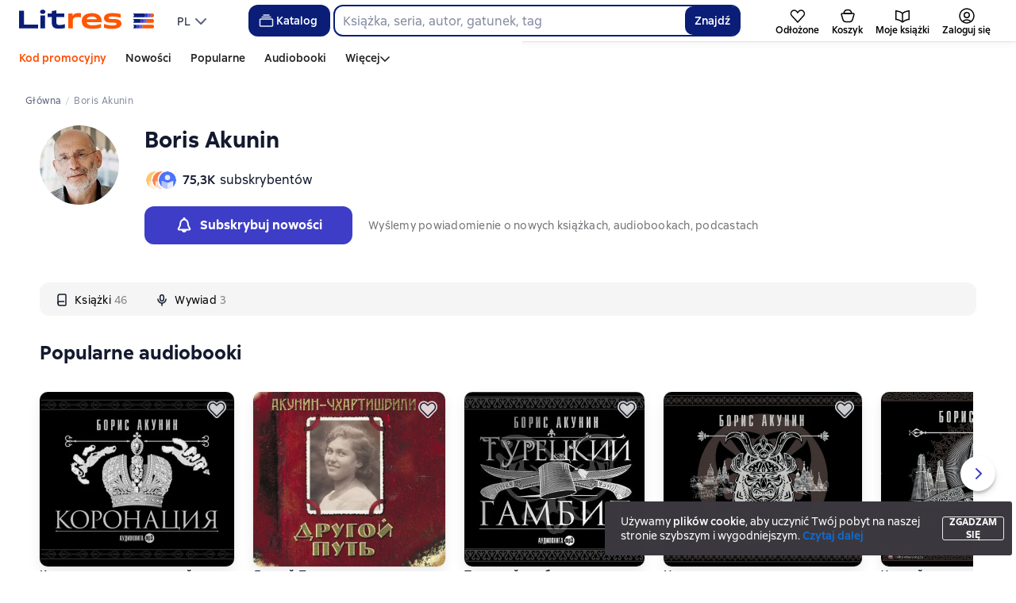

--- FILE ---
content_type: text/html; charset=utf-8
request_url: https://litres.pl/author/boris-akunin/
body_size: 92874
content:
<!DOCTYPE html><html lang="pl-PL"><script>if(typeof window.MutationObserver==='undefined'||typeof window.IntersectionObserver==='undefined'||typeof window.ResizeObserver==='undefined'||typeof window.globalThis==='undefined'||typeof window.Intl==='undefined'||typeof window.Intl.DateTimeFormat==='undefined'){document.write('<script src="https://cdnjs.cloudflare.com/polyfill/v3/polyfill.min.js?version=4.8.0&features=MutationObserver%2CIntersectionObserver%2CResizeObserver%2CglobalThis%2CIntl.DateTimeFormat.~locale.ru"></scr'+'ipt>')}
      </script><head><meta charSet="utf-8" data-next-head=""/><link rel="prefetch" href="https://cdn.litres.ru/_next/static/media/sprite.4097e6ce.svg" as="image" type="image/svg+xml" fetchpriority="high"/><link rel="shortcut icon" href="https://cdn.litres.ru/static/litres/favicon.svg" type="image/svg+xml" data-next-head=""/><link rel="shortcut icon" href="https://cdn.litres.ru/static/litres/favicon.ico" type="image/x-icon" data-next-head=""/><link title="Nowe książki na Litres" rel="alternate" type="application/rss+xml" href="/rss/" data-next-head=""/><link rel="apple-touch-icon" href="https://cdn.litres.ru/static/litres/i/social/seo/icon_114x114.png?caf381" data-next-head=""/><link rel="yandex-tableau-widget" href="https://litres.pl/static/litres/inc/seo/yandex-tableau-manifest.json" data-next-head=""/><link rel="manifest" href="https://litres.pl/static/manifest.json" data-next-head=""/><meta content="pl" http-equiv="content-language" data-next-head=""/><meta name="viewport" content="width=device-width, initial-scale=1" data-next-head=""/><link rel="preload" href="https://cdn.litres.ru/static/imgb2/media/2025/12/7/b_00009427.webp" as="image" fetchpriority="high" data-next-head=""/><link rel="preload" as="font" fetchpriority="high" href="https://cdn.litres.ru/static/litres/fonts/ALSSirius-Regular.woff2" type="font/woff2" crossorigin="anonymous" data-next-head=""/><link rel="preload" as="font" fetchpriority="high" href="https://cdn.litres.ru/static/litres/fonts/ALSSirius-Medium.woff2" type="font/woff2" crossorigin="anonymous" data-next-head=""/><link rel="preload" as="font" fetchpriority="high" href="https://cdn.litres.ru/static/litres/fonts/ALSSirius-Bold.woff2" type="font/woff2" crossorigin="anonymous" data-next-head=""/><link rel="preconnect" href="https://cdn.litres.ru" data-next-head=""/><link rel="preconnect" href="https://api.litres.ru" data-next-head=""/><link rel="dns-prefetch" href="https://www.google.ru" data-next-head=""/><link rel="dns-prefetch" href="https://counter.yadro.ru" data-next-head=""/><link rel="dns-prefetch" href="https://statad.ru" data-next-head=""/><title data-next-head="">Wszystkie książki Boris Akunin - pobierz i czytaj online książki autora na Litres</title><meta name="description" content="Читайте и слушайте книги автора Boris Akunin: доступно 46 книга, отзывы и цитаты. На Литрес 📚 вы можете скачать электронные и аудиокниги в удобном формате или читать онлайн." data-next-head=""/><link rel="canonical" href="https://litres.pl/author/boris-akunin/" data-next-head=""/><meta property="og:type" content="books.author" data-next-head=""/><meta property="og:title" content="Boris Akunin" data-next-head=""/><meta property="og:url" content="https://litres.pl/author/boris-akunin/" data-next-head=""/><meta property="og:site_name" content="Литрес" data-next-head=""/><meta property="og:image" content="https://cdn.litres.ru/pub/authors/100/00/04/43/00044351.jpg" data-next-head=""/><meta property="og:description" content="" data-next-head=""/><link rel="alternate" href="https://litres.de/author/boris-akunin/" hreflang="de" data-next-head=""/><link rel="alternate" href="https://litres.com/author/boris-akunin/" hreflang="en" data-next-head=""/><link rel="alternate" href="https://litres.es/author/boris-akunin/" hreflang="es" data-next-head=""/><link rel="alternate" href="https://www.litres.ru/author/boris-akunin/" hreflang="ru" data-next-head=""/><link rel="alternate" href="https://litres.pl/author/boris-akunin/" hreflang="pl" data-next-head=""/><link rel="alternate" href="https://litres.az/author/boris-akunin/" hreflang="az" data-next-head=""/><link rel="alternate" href="https://litres.ee/author/boriss-akunin/" hreflang="et" data-next-head=""/><link data-next-font="" rel="preconnect" href="/" crossorigin="anonymous"/><script id="AdvCakeSdkLoader" data-nscript="beforeInteractive">window.addEventListener("advcake_track_id_updated",e=>{"undefined"!=typeof window&&(window.lastAdvCakeTrackId=e.detail?.value)}),function(e){var a=new URLSearchParams(window.location.search);if(a.has("lfrom")||a.has("lfrom_processed")||a.has("utm_source")){var t=e.createElement("script");t.async=1,t.src="https://tj4rxr.ru/",(e=e.getElementsByTagName("script")[0]).parentNode.insertBefore(t,e)}}(document);</script><link rel="preload" href="https://cdn.litres.ru/_next/static/css/01dc456441a48dce.css" as="style"/><link rel="stylesheet" href="https://cdn.litres.ru/_next/static/css/01dc456441a48dce.css" data-n-g=""/><link rel="preload" href="https://cdn.litres.ru/_next/static/css/c81d07ad844695e1.css" as="style"/><link rel="stylesheet" href="https://cdn.litres.ru/_next/static/css/c81d07ad844695e1.css" data-n-p=""/><link rel="preload" href="https://cdn.litres.ru/_next/static/css/57e2511060659eef.css" as="style"/><link rel="stylesheet" href="https://cdn.litres.ru/_next/static/css/57e2511060659eef.css" data-n-p=""/><link rel="preload" href="https://cdn.litres.ru/_next/static/css/9411fb2943f56dc2.css" as="style"/><link rel="stylesheet" href="https://cdn.litres.ru/_next/static/css/9411fb2943f56dc2.css"/><link rel="preload" href="https://cdn.litres.ru/_next/static/css/dbf5796bb68965a2.css" as="style"/><link rel="stylesheet" href="https://cdn.litres.ru/_next/static/css/dbf5796bb68965a2.css"/><link rel="preload" href="https://cdn.litres.ru/_next/static/css/daf81a6911e1aa8b.css" as="style"/><link rel="stylesheet" href="https://cdn.litres.ru/_next/static/css/daf81a6911e1aa8b.css"/><noscript data-n-css=""></noscript><script defer="" nomodule="" src="https://cdn.litres.ru/_next/static/chunks/polyfills-42372ed130431b0a.js"></script><script defer="" src="https://cdn.litres.ru/_next/static/chunks/1971.6b5f42bfc6d6c611.js"></script><script defer="" src="https://cdn.litres.ru/_next/static/chunks/4168-3f76546877cf4dfb.js"></script><script defer="" src="https://cdn.litres.ru/_next/static/chunks/9994-824f6e034fb1a9da.js"></script><script defer="" src="https://cdn.litres.ru/_next/static/chunks/1263-428bbb3bfd5be5b6.js"></script><script defer="" src="https://cdn.litres.ru/_next/static/chunks/3375-0ed6d12a2d2e38d2.js"></script><script defer="" src="https://cdn.litres.ru/_next/static/chunks/562-004664193ecd426d.js"></script><script defer="" src="https://cdn.litres.ru/_next/static/chunks/8721-5e4c5ec7404cfb8c.js"></script><script defer="" src="https://cdn.litres.ru/_next/static/chunks/4187.a98161a20fb9742c.js"></script><script defer="" src="https://cdn.litres.ru/_next/static/chunks/5298-4dc0f4b3ed78baf6.js"></script><script defer="" src="https://cdn.litres.ru/_next/static/chunks/9514.c79ae8cf176258f5.js"></script><script src="https://cdn.litres.ru/_next/static/chunks/webpack-6059732530d570fe.js" defer=""></script><script src="https://cdn.litres.ru/_next/static/chunks/framework-492644e40ce3fb68.js" defer=""></script><script src="https://cdn.litres.ru/_next/static/chunks/main-b7bbcf6f73715c1a.js" defer=""></script><script src="https://cdn.litres.ru/_next/static/chunks/pages/_app-25a90c8c329888db.js" defer=""></script><script src="https://cdn.litres.ru/_next/static/chunks/2838-1d2ec371c92ecf1e.js" defer=""></script><script src="https://cdn.litres.ru/_next/static/chunks/2858-aee37e1e7133ddda.js" defer=""></script><script src="https://cdn.litres.ru/_next/static/chunks/7355-702a20e13829bf65.js" defer=""></script><script src="https://cdn.litres.ru/_next/static/chunks/4748-6fd02f9ae65deab9.js" defer=""></script><script src="https://cdn.litres.ru/_next/static/chunks/7364-8802ecf58bf32a8e.js" defer=""></script><script src="https://cdn.litres.ru/_next/static/chunks/1106-b486ae6400f767a1.js" defer=""></script><script src="https://cdn.litres.ru/_next/static/chunks/9407-b9ae3ca7b11fa37c.js" defer=""></script><script src="https://cdn.litres.ru/_next/static/chunks/8680-d240ea6f8c199d0a.js" defer=""></script><script src="https://cdn.litres.ru/_next/static/chunks/3241-e745a0be629adf75.js" defer=""></script><script src="https://cdn.litres.ru/_next/static/chunks/3715-f301325d38627da5.js" defer=""></script><script src="https://cdn.litres.ru/_next/static/chunks/9097-8affb2a63e901fbb.js" defer=""></script><script src="https://cdn.litres.ru/_next/static/chunks/8430-fc59844fe132ea35.js" defer=""></script><script src="https://cdn.litres.ru/_next/static/chunks/1065-ee06e686dc046532.js" defer=""></script><script src="https://cdn.litres.ru/_next/static/chunks/9411-8cc86132fa779f60.js" defer=""></script><script src="https://cdn.litres.ru/_next/static/chunks/pages/author/%5B...slug%5D-79b364f5fbdda357.js" defer=""></script><script src="https://cdn.litres.ru/_next/static/GhvywdeFE1WUpkiBmzKAT/_buildManifest.js" defer=""></script><script src="https://cdn.litres.ru/_next/static/GhvywdeFE1WUpkiBmzKAT/_ssgManifest.js" defer=""></script></head><body><div id="__next"><link rel="manifest" href="/static/manifest.json"/><div id="Tracking-Container"><div id="Tracking-NoJS-Container"><noscript><img src="https://www.tns-counter.ru/V13a****litres_ru/ru/UTF-8/tmsec=litres_total/" width="1" height="1" alt=""/></noscript><noscript><iframe src="https://www.googletagmanager.com/ns.html?id=GTM-KHLBCGSM" height="0" width="0" style="display:none;visibility:hidden" title="googletagmanager"></iframe></noscript><noscript><img src="https://vk.com/rtrg?p=VK-RTRG-280711-d3F84" style="position:fixed;left:-999px" alt=""/></noscript></div></div><div id="layout-root" class="layout-root a8e74375 d1891d07"><div class="_45270123" style="padding-bottom:146px"></div><header data-testid="header" class="f6f1894d"><a tabindex="0" class="_52804aad" role="button">Przejdź do treści</a><div></div><div class="_5d332c5b"><div class="d5ea9723"><a data-testid="header--logo" href="/" tabindex="0" class="afddcdd5" style="cursor:pointer" aria-label="Strona główna Litres"><img src="https://cdn.litres.ru/static/litres/logo/logo_int.svg" width="178" height="28" alt="Logo Litres" class="_1129de21"/></a><div class="_8b21a388"><div class="_8fe383eb"><div class="_63cc10c6 c9dd87f3" data-testid="dropDown__sorting--wrapper" tabindex="0" role="menu" aria-label="PL, Wybierz z listy (Zwinięte)"><span data-testid="sorting__selectedItem" class="_83d85b26 _809602ac">PL</span><div class="_43eeb34b b6e19645" data-testid="icon_chevronDown" role="presentation"></div></div></div></div></div><div class="_2834e32d"><button class="e3691cb9" type="button" data-testid="header-catalog-button"><svg width="25" height="24" viewBox="0 0 25 24" fill="none" xmlns="http://www.w3.org/2000/svg"><path d="M19.5 10H5.5C4.94772 10 4.5 10.4477 4.5 11V18C4.5 18.5523 4.94772 19 5.5 19H19.5C20.0523 19 20.5 18.5523 20.5 18V11C20.5 10.4477 20.0523 10 19.5 10Z" stroke="#E9EBF0" stroke-width="1.5" stroke-linejoin="round"></path><path d="M6.5 7.5H18.5" stroke="#E9EBF0" stroke-width="1.5" stroke-linejoin="round"></path><path d="M8.5 5H16.5" stroke="#E9EBF0" stroke-width="1.5" stroke-linejoin="round"></path></svg>Katalog</button><div tabindex="0" data-header-popup="genres" class="d90ed88e _22a8214a _43969555" style="top:146px" id="genres_popup" data-testid="genres_popup"><div class="_0c5402ca"><div class="_0a2c66f2"><div class="_08c36bed"><a tabindex="0" role="button" class="c0570ff8"><div class="e74cb539" data-testid="icon_close" role="presentation"></div></a><div class="_8cef4a23" data-testid="popup__genreContainer--wrapper"><div class="_0300f435"><a data-testid="popup__genreTitle" href="/legkoe-chtenie/" tabindex="0" class="_694da326 _0fce91f7">Lekka lektura</a><ul class="_9ecfeee7"><li class="_1248cde2"><a data-testid="popup__subGenre--link" href="/knigi-fentezi/" tabindex="0" title=" 0 książek" data-arts-count="false" class="_694da326 a881c758">Fantasy</a></li><li class="_1248cde2"><a data-testid="popup__subGenre--link" href="/knigi-detektivy/" tabindex="0" title=" 0 książek" data-arts-count="false" class="_694da326 a881c758">Kryminały</a></li><li class="_1248cde2"><a data-testid="popup__subGenre--link" href="/knigi-boeviki-ostrosugetnaya/" tabindex="0" title=" 0 książek" data-arts-count="false" class="_694da326 a881c758">Thrillery, literatura sensacyjna</a></li><li class="_1248cde2"><a data-testid="popup__subGenre--link" href="/knigi-fantastika/" tabindex="0" title=" 0 książek" data-arts-count="false" class="_694da326 a881c758">Fantastyka naukowa</a></li><li class="_1248cde2"><a data-testid="popup__subGenre--link" href="/knigi-lubovnye-romany/" tabindex="0" title=" 0 książek" data-arts-count="false" class="_694da326 a881c758">Romanse</a></li><li class="_27a2191a" data-testid="popup__moreGeners--button"><a tabindex="0" role="button">Wszystko<!-- --> <!-- -->12</a></li></ul></div><div class="_0300f435"><a data-testid="popup__genreTitle" href="/sereznoe-chtenie/" tabindex="0" class="_694da326 _0fce91f7">Poważna lektura</a><ul class="_9ecfeee7"><li class="_1248cde2"><a data-testid="popup__subGenre--link" href="/knigi-sovremennaya-proza/" tabindex="0" title=" 0 książek" data-arts-count="false" class="_694da326 a881c758">Współczesna proza</a></li><li class="_1248cde2"><a data-testid="popup__subGenre--link" href="/klassicheskaya-literatura/" tabindex="0" title=" 0 książek" data-arts-count="false" class="_694da326 a881c758">Literatura klasyczna</a></li><li class="_1248cde2"><a data-testid="popup__subGenre--link" href="/sereznoe-chtenie/ob-istorii-serezno/" tabindex="0" title=" 0 książek" data-arts-count="false" class="_694da326 a881c758">Poważnie o historii</a></li><li class="_1248cde2"><a data-testid="popup__subGenre--link" href="/knigi-publicistika/biografii-memuary/" tabindex="0" title=" 0 książek" data-arts-count="false" class="_694da326 a881c758">Biografie i wspomnienia</a></li><li class="_1248cde2"><a data-testid="popup__subGenre--link" href="/sereznoe-chtenie/stihi-poeziya/" tabindex="0" title=" 0 książek" data-arts-count="false" class="_694da326 a881c758">Wiersze, poezja</a></li><li class="_27a2191a" data-testid="popup__moreGeners--button"><a tabindex="0" role="button">Wszystko<!-- --> <!-- -->6</a></li></ul></div><div class="_0300f435"><a data-testid="popup__genreTitle" href="/istoriya/" tabindex="0" class="_694da326 _0fce91f7">Historia</a><ul class="_9ecfeee7"><li class="_1248cde2"><a data-testid="popup__subGenre--link" href="/populyarno-ob-istorii/" tabindex="0" title=" 0 książek" data-arts-count="false" class="_694da326 a881c758">Popularna historia</a></li><li class="_1248cde2"><a data-testid="popup__subGenre--link" href="/knigi-priklucheniya/puteshestviyah/" tabindex="0" title=" 0 książek" data-arts-count="false" class="_694da326 a881c758">Książki podróżnicze</a></li><li class="_1248cde2"><a data-testid="popup__subGenre--link" href="/knigi-publicistika/biografii-memuary/" tabindex="0" title=" 0 książek" data-arts-count="false" class="_694da326 a881c758">Biografie i wspomnienia</a></li><li class="_1248cde2"><a data-testid="popup__subGenre--link" href="/knigi-detektivy/istoricheskie/" tabindex="0" title=" 0 książek" data-arts-count="false" class="_694da326 a881c758">Kryminały historyczne</a></li><li class="_1248cde2"><a data-testid="popup__subGenre--link" href="/knigi-sovremennaya-proza/istoricheskaya-literatura/" tabindex="0" title=" 0 książek" data-arts-count="false" class="_694da326 a881c758">Literatura historyczna</a></li><li class="_27a2191a" data-testid="popup__moreGeners--button"><a tabindex="0" role="button">Wszystko<!-- --> <!-- -->12</a></li></ul></div><div class="_0300f435"><a data-testid="popup__genreTitle" href="/znaniya-navyki/biznes/" tabindex="0" class="_694da326 _0fce91f7">Książki biznesowe</a><ul class="_9ecfeee7"><li class="_1248cde2"><a data-testid="popup__subGenre--link" href="/biznes-knigi/lichnaya-effektivnost/" tabindex="0" title=" 0 książek" data-arts-count="false" class="_694da326 a881c758">Efektywność osobista</a></li><li class="_1248cde2"><a data-testid="popup__subGenre--link" href="/biznes-knigi/menedzhment/" tabindex="0" title=" 0 książek" data-arts-count="false" class="_694da326 a881c758">Zarządzanie</a></li><li class="_1248cde2"><a data-testid="popup__subGenre--link" href="/biznes-knigi/o-biznese-populyarno/" tabindex="0" title=" 0 książek" data-arts-count="false" class="_694da326 a881c758">Popularne o biznesie</a></li><li class="_1248cde2"><a data-testid="popup__subGenre--link" href="/biznes-knigi/zarubezhnaya-delovaya-literatura/" tabindex="0" title=" 0 książek" data-arts-count="false" class="_694da326 a881c758">Zagraniczna literatura biznesowa</a></li><li class="_1248cde2"><a data-testid="popup__subGenre--link" href="/biznes-knigi/taym-menedzhment/" tabindex="0" title=" 0 książek" data-arts-count="false" class="_694da326 a881c758">Zarządzanie czasem</a></li><li class="_27a2191a" data-testid="popup__moreGeners--button"><a tabindex="0" role="button">Wszystko<!-- --> <!-- -->31</a></li></ul></div><div class="_0300f435"><a data-testid="popup__genreTitle" href="/znaniya-navyki/" tabindex="0" class="_694da326 _0fce91f7">Wiedza i umiejętności</a><ul class="_9ecfeee7"><li class="_1248cde2"><a data-testid="popup__subGenre--link" href="/knigi-psihologiya/samorazvitiye-lichnostnyy-rost/" tabindex="0" title=" 0 książek" data-arts-count="false" class="_694da326 a881c758">Samorozwój / rozwój osobisty</a></li><li class="_1248cde2"><a data-testid="popup__subGenre--link" href="/knigi-nauka-obrazovanie/nauchno-populyarnaya-literatura/" tabindex="0" title=" 0 książek" data-arts-count="false" class="_694da326 a881c758">Literatura popularnonaukowa</a></li><li class="_1248cde2"><a data-testid="popup__subGenre--link" href="/znaniya-navyki/uchebnaya-nauchnaya-literatura/" tabindex="0" title=" 0 książek" data-arts-count="false" class="_694da326 a881c758">Literatura edukacyjna i naukowa</a></li><li class="_1248cde2"><a data-testid="popup__subGenre--link" href="/znaniya-navyki/biznes/" tabindex="0" title=" 0 książek" data-arts-count="false" class="_694da326 a881c758">Książki biznesowe</a></li><li class="_1248cde2"><a data-testid="popup__subGenre--link" href="/psihologiya-motivaciya/istorii-iz-zhizni/" tabindex="0" title=" 0 książek" data-arts-count="false" class="_694da326 a881c758">Historie z życia</a></li><li class="_27a2191a" data-testid="popup__moreGeners--button"><a tabindex="0" role="button">Wszystko<!-- --> <!-- -->12</a></li></ul></div><div class="_0300f435"><a data-testid="popup__genreTitle" href="/psihologiya-motivaciya/" tabindex="0" class="_694da326 _0fce91f7">Psychologia, motywacja</a><ul class="_9ecfeee7"><li class="_1248cde2"><a data-testid="popup__subGenre--link" href="/knigi-psihologiya/" tabindex="0" title=" 0 książek" data-arts-count="false" class="_694da326 a881c758">Książki psychologiczne</a></li><li class="_1248cde2"><a data-testid="popup__subGenre--link" href="/knigi-psihologiya/samorazvitiye-lichnostnyy-rost/" tabindex="0" title=" 0 książek" data-arts-count="false" class="_694da326 a881c758">Samorozwój / rozwój osobisty</a></li><li class="_1248cde2"><a data-testid="popup__subGenre--link" href="/psihologiya-motivaciya/religiya-duhovnaya-literatura/" tabindex="0" title=" 0 książek" data-arts-count="false" class="_694da326 a881c758">Religia i literatura duchowa</a></li><li class="_1248cde2"><a data-testid="popup__subGenre--link" href="/knigi-publicistika/biografii-memuary/" tabindex="0" title=" 0 książek" data-arts-count="false" class="_694da326 a881c758">Biografie i wspomnienia</a></li><li class="_1248cde2"><a data-testid="popup__subGenre--link" href="/psihologiya-motivaciya/istorii-iz-zhizni/" tabindex="0" title=" 0 książek" data-arts-count="false" class="_694da326 a881c758">Historie z życia</a></li><li class="_27a2191a" data-testid="popup__moreGeners--button"><a tabindex="0" role="button">Wszystko<!-- --> <!-- -->7</a></li></ul></div><div class="_0300f435"><a data-testid="popup__genreTitle" href="/sport-zdorove-krasota/" tabindex="0" class="_694da326 _0fce91f7">Sport, zdrowie, uroda</a><ul class="_9ecfeee7"><li class="_1248cde2"><a data-testid="popup__subGenre--link" href="/sport-zdorove-krasota/medicina-i-zdorove/" tabindex="0" title=" 0 książek" data-arts-count="false" class="_694da326 a881c758">Medycyna i zdrowie</a></li><li class="_1248cde2"><a data-testid="popup__subGenre--link" href="/sport-zdorove-krasota/sport/" tabindex="0" title=" 0 książek" data-arts-count="false" class="_694da326 a881c758">Sport</a></li><li class="_1248cde2"><a data-testid="popup__subGenre--link" href="/erotika-seks/seksualnyye-rukovodstva/" tabindex="0" title=" 0 książek" data-arts-count="false" class="_694da326 a881c758">Seks / poradniki seksualne</a></li><li class="_1248cde2"><a data-testid="popup__subGenre--link" href="/sport-zdorove-krasota/krasota/" tabindex="0" title=" 0 książek" data-arts-count="false" class="_694da326 a881c758">Uroda</a></li></ul></div><div class="_0300f435"><a data-testid="popup__genreTitle" href="/hobbi-dosug/" tabindex="0" class="_694da326 _0fce91f7">Hobby, rozrywka</a><ul class="_9ecfeee7"><li class="_1248cde2"><a data-testid="popup__subGenre--link" href="/knigi-ezoterika/yoga/" tabindex="0" title=" 0 książek" data-arts-count="false" class="_694da326 a881c758">Joga</a></li><li class="_1248cde2"><a data-testid="popup__subGenre--link" href="/knigi-dom-semya/kulinariya/" tabindex="0" title=" 0 książek" data-arts-count="false" class="_694da326 a881c758">Kulinaria</a></li><li class="_1248cde2"><a data-testid="popup__subGenre--link" href="/knigi-dom-semya/hobbi_uvlecheniya/" tabindex="0" title=" 0 książek" data-arts-count="false" class="_694da326 a881c758">Hobby / zainteresowania</a></li><li class="_1248cde2"><a data-testid="popup__subGenre--link" href="/knigi-iskusstvo/izobrazitelnoe-iskusstvo/" tabindex="0" title=" 0 książek" data-arts-count="false" class="_694da326 a881c758">Sztuki piękne</a></li><li class="_1248cde2"><a data-testid="popup__subGenre--link" href="/knigi-dom-semya/rukodeliye-remesla/" tabindex="0" title=" 0 książek" data-arts-count="false" class="_694da326 a881c758">Rękodzieło i rzemiosło</a></li><li class="_27a2191a" data-testid="popup__moreGeners--button"><a tabindex="0" role="button">Wszystko<!-- --> <!-- -->19</a></li></ul></div><div class="_0300f435"><a data-testid="popup__genreTitle" href="/dom-dacha/" tabindex="0" class="_694da326 _0fce91f7">Dom, dacza</a><ul class="_9ecfeee7"><li class="_1248cde2"><a data-testid="popup__subGenre--link" href="/knigi-dom-semya/kulinariya/" tabindex="0" title=" 0 książek" data-arts-count="false" class="_694da326 a881c758">Kulinaria</a></li><li class="_1248cde2"><a data-testid="popup__subGenre--link" href="/knigi-dom-semya/hobbi_uvlecheniya/" tabindex="0" title=" 0 książek" data-arts-count="false" class="_694da326 a881c758">Hobby / zainteresowania</a></li><li class="_1248cde2"><a data-testid="popup__subGenre--link" href="/dom-dacha/domashnee-hozyaystvo/" tabindex="0" title=" 0 książek" data-arts-count="false" class="_694da326 a881c758">Gospodarstwo domowe</a></li><li class="_1248cde2"><a data-testid="popup__subGenre--link" href="/knigi-dom-semya/rukodeliye-remesla/" tabindex="0" title=" 0 książek" data-arts-count="false" class="_694da326 a881c758">Rękodzieło i rzemiosło</a></li><li class="_1248cde2"><a data-testid="popup__subGenre--link" href="/knigi-dom-semya/domashnie-zhivotnye/" tabindex="0" title=" 0 książek" data-arts-count="false" class="_694da326 a881c758">Zwierzęta domowe</a></li><li class="_27a2191a" data-testid="popup__moreGeners--button"><a tabindex="0" role="button">Wszystko<!-- --> <!-- -->16</a></li></ul></div><div class="_0300f435"><a data-testid="popup__genreTitle" href="/detskie-knigi/" tabindex="0" class="_694da326 _0fce91f7">Książki dla dzieci</a><ul class="_9ecfeee7"><li class="_1248cde2"><a data-testid="popup__subGenre--link" href="/detskie-knigi/zarubezhnye/" tabindex="0" title=" 0 książek" data-arts-count="false" class="_694da326 a881c758">Zagraniczne książki dla dzieci</a></li><li class="_1248cde2"><a data-testid="popup__subGenre--link" href="/detskie-knigi/skazki/" tabindex="0" title=" 0 książek" data-arts-count="false" class="_694da326 a881c758">Bajki</a></li><li class="_1248cde2"><a data-testid="popup__subGenre--link" href="/detskie-knigi/children/" tabindex="0" title=" 0 książek" data-arts-count="false" class="_694da326 a881c758">Książki dla dzieci</a></li><li class="_1248cde2"><a data-testid="popup__subGenre--link" href="/detskie-knigi/knigi_doshkolniki/" tabindex="0" title=" 0 książek" data-arts-count="false" class="_694da326 a881c758">Książki dla przedszkolaków</a></li><li class="_1248cde2"><a data-testid="popup__subGenre--link" href="/detskie-knigi/dlya-podrostkov/" tabindex="0" title=" 0 książek" data-arts-count="false" class="_694da326 a881c758">Książki dla nastolatków</a></li><li class="_27a2191a" data-testid="popup__moreGeners--button"><a tabindex="0" role="button">Wszystko<!-- --> <!-- -->15</a></li></ul></div><div class="_0300f435"><a data-testid="popup__genreTitle" href="/roditelyam/" tabindex="0" class="_694da326 _0fce91f7">Dla rodziców</a><ul class="_9ecfeee7"><li class="_1248cde2"><a data-testid="popup__subGenre--link" href="/knigi-dom-semya/vospitanie-detey/" tabindex="0" title=" 0 książek" data-arts-count="false" class="_694da326 a881c758">Wychowanie dzieci</a></li><li class="_1248cde2"><a data-testid="popup__subGenre--link" href="/knigi-psihologiya/detskaya/" tabindex="0" title=" 0 książek" data-arts-count="false" class="_694da326 a881c758">Psychologia dziecięca</a></li><li class="_1248cde2"><a data-testid="popup__subGenre--link" href="/detskie-knigi/" tabindex="0" title=" 0 książek" data-arts-count="false" class="_694da326 a881c758">Książki dla dzieci</a></li><li class="_1248cde2"><a data-testid="popup__subGenre--link" href="/zdorovye-detey/" tabindex="0" title=" 0 książek" data-arts-count="false" class="_694da326 a881c758">Zdrowie dzieci</a></li></ul></div><div class="_0300f435"><a data-testid="popup__genreTitle" href="/publicistika-periodicheskie-izdaniya/" tabindex="0" class="_694da326 _0fce91f7">Publicystyka i czasopisma</a><ul class="_9ecfeee7"><li class="_1248cde2"><a data-testid="popup__subGenre--link" href="/knigi-publicisticheskaya-literatura/" tabindex="0" title=" 0 książek" data-arts-count="false" class="_694da326 a881c758">Literatura publicystyczna</a></li><li class="_1248cde2"><a data-testid="popup__subGenre--link" href="/periodicheskie-izdaniya/" tabindex="0" title=" 0 książek" data-arts-count="false" class="_694da326 a881c758">Czasopisma</a></li><li class="_1248cde2"><a data-testid="popup__subGenre--link" href="/podcasts/" tabindex="0" title=" 0 książek" data-arts-count="false" class="_694da326 a881c758">Podcasty</a></li></ul></div><div class="_0300f435"><a data-testid="popup__genreTitle" href="/drafts/" tabindex="0" class="_694da326 _0fce91f7">Szkice</a></div><div class="_0300f435"><a data-testid="popup__genreTitle" href="/selfpublishing/" tabindex="0" class="_694da326 _0fce91f7">Ekskluzywne</a></div><div class="_0300f435"><a data-testid="popup__genreTitle" href="/genre/webtoon-275083/" tabindex="0" class="_694da326 _0fce91f7">Webtoony</a></div><div class="_0300f435"><a data-testid="popup__genreTitle" href="/collections/besplatnie-knigi/" tabindex="0" class="_694da326 _0fce91f7">Darmowe książki</a></div></div></div></div></div><div class="d29aea3f" data-testid="popup__allGenre--button"><a href="/pages/new_genres/" tabindex="0" class="_694da326">Wszystkie 142 gatunki<div class="_666c263c" data-testid="icon_chevronRight" role="presentation"></div></a></div></div><div class="_1bfa4fe7 "><div><form action="/search/" method="get" autoComplete="off" data-testid="header__search-form--desktop" role="search" aria-label=""><div class="_08172776"><input class="b5294dae" maxLength="150" placeholder="" name="q" data-testid="search__input" role="combobox" aria-controls="searchResult" aria-autocomplete="list" aria-haspopup="listbox" aria-expanded="false" value=""/><button class="_31a15103" type="submit" data-testid="search__button" aria-label="Найти " aria-description="Wyniki wyszukiwania pojawią się na stronie">Znajdź</button></div></form></div></div></div><nav class="_32536d0d _2d8c1892" aria-label="Niestandardowe sekcje menu"><div class="_25280e6d c79b8d23" data-testid="tab-favorite" id="tab-favorite"><a data-testid="tab__link" href="/my-books/liked/" tabindex="0" class="c151ff38"><div class="_4e9bf279"><div class="e9e60f90"><svg width="20" height="17" viewBox="0 0 20 17" fill="none" xmlns="http://www.w3.org/2000/svg"><path d="M17.1748 2.2002C18.7214 3.74684 18.7807 6.23557 17.3093 7.85403L9.93699 15.9629L2.56562 7.854C1.09429 6.23554 1.15355 3.74679 2.70019 2.20015C4.42711 0.473229 7.27122 0.631031 8.79687 2.53809L9.9375 3.96335L11.0771 2.53793C12.6028 0.630869 15.4479 0.473284 17.1748 2.2002Z" stroke="#020305" stroke-width="1.5" stroke-linecap="round" stroke-linejoin="round"></path></svg></div></div><p class="_545559a4">Odłożone</p></a></div><div class="_25280e6d c79b8d23" data-testid="tab-basket" id="tab-basket"><a data-testid="tab__link" href="/my-books/cart/" tabindex="0" class="c151ff38"><div class="_4e9bf279"><div class="e9e60f90"><svg width="24" height="24" viewBox="0 0 24 24" fill="none" xmlns="http://www.w3.org/2000/svg" data-testid="basketTabIcon"><path d="M18.9243 9H5.07573C4.41135 9 3.93169 9.63591 4.11421 10.2747L5.92111 16.5989C6.41174 18.3161 7.98128 19.5 9.76721 19.5H14.2328C16.0187 19.5 17.5883 18.3161 18.0789 16.5989L19.8858 10.2747C20.0683 9.6359 19.5886 9 18.9243 9Z" stroke="#020305" stroke-width="1.5" stroke-linejoin="round"></path><path d="M15.7395 9H8.26051C7.54417 9 7.06016 8.2689 7.33993 7.60945L7.62487 6.9378C8.25188 5.45986 9.70176 4.5 11.3072 4.5H12.6928C14.2982 4.5 15.7481 5.45986 16.3751 6.9378L16.6601 7.60945C16.9398 8.2689 16.4558 9 15.7395 9Z" stroke="#020305" stroke-width="1.5" stroke-linejoin="round"></path></svg></div></div><p class="_545559a4">Koszyk</p></a></div><div class="_25280e6d e74ef06a" data-testid="tab-myBooks" id="tab-myBooks"><a data-testid="tab__link" href="/my-books/" tabindex="0" class="c151ff38"><div class="_4e9bf279"><div class="e9e60f90"><svg width="24" height="24" viewBox="0 0 24 24" fill="none" xmlns="http://www.w3.org/2000/svg"><path d="M11.5203 8.4566L12 8.8557L12.4797 8.45659C14.071 7.1326 16.179 6.44532 17.9438 6.09571C18.8178 5.92257 19.5885 5.83593 20.1392 5.7927C20.1772 5.78972 20.2142 5.78694 20.25 5.78436V16.4503C20.2116 16.4537 20.172 16.4573 20.131 16.4612C19.6036 16.5116 18.8664 16.612 18.0166 16.8124C16.3246 17.2114 14.1419 18.0175 12.2909 19.6576C12.1308 19.7995 11.8692 19.7995 11.7091 19.6576C9.85805 18.0175 7.67537 17.2114 5.9834 16.8124C5.13358 16.612 4.39636 16.5116 3.86895 16.4612C3.82805 16.4573 3.78838 16.4537 3.75 16.4503V5.78437C3.78583 5.78695 3.82277 5.78972 3.86078 5.79271C4.41153 5.83594 5.18216 5.92258 6.05618 6.09572C7.82102 6.44534 9.929 7.13261 11.5203 8.4566Z" stroke="#020305" stroke-width="1.5"></path><path d="M12 8V14.5V19" stroke="#020305" stroke-width="1.5"></path></svg></div></div><p class="_545559a4">Moje książki</p></a></div><div class="_2a9f6674" data-testid="user-button"><div data-testid="header__login-button--desktop"><div class="_25280e6d" data-testid="tab-login" id="tab-login"><a data-testid="tab__link" href="/auth/login" tabindex="0" class="c151ff38"><div class="_4e9bf279"><div class="e9e60f90"><svg width="24" height="24" viewBox="0 0 24 24" fill="none" xmlns="http://www.w3.org/2000/svg"><circle cx="12" cy="11" r="3.25" stroke="#020305" stroke-width="1.5"></circle><path d="M6.5 19.318C7.84208 18.0095 9.50575 17 12 17C14.4943 17 16.1579 18.0095 17.5 19.318" stroke="#020305" stroke-width="1.5"></path><rect x="3" y="3" width="18" height="18" rx="9" stroke="#020305" stroke-width="1.5"></rect></svg></div></div><p class="_545559a4">Zaloguj się</p></a></div></div></div></nav></div><div id="lowerMenuWrap" class="_6424f003"><nav class="_0f27da77" aria-label="Główne menu"><div class="dc8d3e2c" data-testid="lowerMenu_items"><a data-testid="lowerMenu__item--promoCodes" href="/promocode/" tabindex="0" class="b64bffff _41cb3e28" aria-hidden="false">Kod promocyjny</a><a data-testid="lowerMenu__item--newBooks" href="/new/" tabindex="0" class="b64bffff" aria-hidden="false">Nowości</a><a data-testid="lowerMenu__item--popular" href="/popular/" tabindex="0" class="b64bffff" aria-hidden="false">Popularne</a><a data-testid="lowerMenu__item--audiobooks" href="/audiobooks/" tabindex="0" class="b64bffff" aria-hidden="false">Audiobooki</a><a data-testid="lowerMenu__item--mobileApps" href="/app/" tabindex="0" class="b64bffff" aria-hidden="false">Aplikacje mobilne</a><div class="_4887b5dd" data-testid="lowerMenu_moreButtonWrap"></div></div></nav></div></header><main class="_5b2dba93" id="main" role="main" aria-labelledby="pageTitle"><div class="d98bafca"><div class="_5dd6bdf4"><nav id="breadcrumbs" aria-label="Хлебные крошки" style="max-width:100%"><ul class="_7cfd77fe _582d237b" itemscope="" itemType="https://schema.org/BreadcrumbList" data-testid="breadcrumbs__wrapper"><li itemscope="" itemType="https://schema.org/ListItem" itemProp="itemListElement" class="_3dce98ba _8a9b0126"><a href="/" tabindex="0" itemProp="item"><div class="_3ff52e0a _5f5676e7" data-testid="icon_crumbArrow" role="presentation"></div><span itemProp="name">Główna</span></a><meta itemProp="position" content="1"/></li><li itemscope="" itemType="https://schema.org/ListItem" itemProp="itemListElement" class="_3dce98ba _722f533b"><span itemProp="name">Boris Akunin</span><meta itemProp="position" content="2"/></li></ul></nav></div></div><div class="c7ca2f2a"><div class="a33aa322" data-testid="author__wrapper"><div class="_7775f4af" itemscope="" itemType="https://schema.org/Person"><div><div class="_3dd6201e" data-testid="author__avatarPerson" role="presentation"><img src="https://cdn.litres.ru/pub/authors/100/00/04/43/00044351_100.jpg" style="width:100px;height:100px;--fallbackBg:url(https://cdn.litres.ru/_next/static/media/noPhoto100.f1b178f4.svg)" class="_29dcaf5c" aria-hidden="true"/></div><meta itemProp="image" content="https://cdn.litres.ru/pub/authors/100/00/04/43/00044351.jpg"/></div><div class="_41b967f2" data-testid="author__namePerson"><h1 class="_4713755c" itemProp="name">Boris Akunin</h1><div class="_7ee748e8" data-testid="author__actionsBlock"><div class="_64eb86ee" data-testid="author__subscribersCount--wrapper"><img src="https://cdn.litres.ru/_next/static/media/subscribe.d8ee56c8.svg"/><span class="b5c19eda">75,3К</span>subskrybentów</div><div class="_1725def1"><button type="button" class="ad20ffd5 _6a327574 _86ab0c42" data-analytics-id="subscribe-author-button" data-testid="author__subscribeButton"><div class="_87b72f2c"><div class="_70e57f8e" data-testid="button__content"><div class="_3df12be1"><div class="_841eae46" data-testid="icon_subscribe" role="presentation"></div></div><div class="d4e741ee" data-component="text-container">Subskrybuj nowości</div></div></div></button><div class="b0e9a69e">Wyślemy powiadomienie o nowych książkach, audiobookach, podcastach</div></div></div></div></div><div><div class="a8af298a _8cdb3215" data-testid="navigation__tabsList" draggable="false"><div class="_798b8bb8"><div class="_8615e69b"><div class="_8b6e10bb _9914c2f7" data-testid="navigation__tabItem--wrapper" role="tab" tabindex="0"><a data-testid="navigation__tabItem__link" tabindex="-1"><div class="_8ab9e0e2"><div class="_04bf110e" data-testid="icon_closedBook" role="presentation"></div></div><span data-testid="navigation__tabItem__label" class="_83d85b26 b3ff0c5c">Książki</span><span data-testid="navigation__tabItem__counter" class="_83d85b26 dee2f780">46</span></a></div><div class="_8b6e10bb" data-testid="navigation__tabItem--wrapper" role="tab" tabindex="-1"><a data-testid="navigation__tabItem__link" href="/author/boris-akunin/interviews/" tabindex="-1"><div class="_8ab9e0e2"><div class="_5f59ec6b" data-testid="icon_interview" role="presentation"></div></div><span data-testid="navigation__tabItem__label" class="_83d85b26 b3ff0c5c">Wywiad</span><span data-testid="navigation__tabItem__counter" class="_83d85b26 dee2f780">3</span></a></div></div></div><div class="_64c278a3"><ul class="_500dc4d1"></ul></div></div></div><div class="e93ef808"><div class="_742f78d6"><div class="ade040e5"></div><div class="ade040e5"><div><div data-testid="popular__artsGreedSlider--block" role="group" aria-labelledby="artsSliderTitle-:Rtdij6: artsSliderSubtitle-:Rtdij6:"><div id="artsSliderSubtitle-:Rtdij6:" class="sr-only" aria-hidden="true">Слайдер с книгами</div><div class="ab868c39"><h2 id="artsSliderTitle-:Rtdij6:" class="d113beca e3b5eee6" data-testid="slider__block--title"><span class="">Popularne audiobooki</span></h2></div><div class="bb798dbc _9c72283c" data-testid="artsGreed_slider--container"><div class="_594c7f6b"><div class="_0724c02d _0f32b0f3" tabindex="-1"><div class="_7ada9536" data-testid="slider__item"><div class="baf48440 _1649d40f" role="group" aria-label="Коронация, или последний из романов. Boris Akunin. Audio" data-testid="slider__art"><a href="/audiobook/boris-akunin/koronaciya-ili-posledniy-iz-romanov-6084727/" tabindex="0" aria-label="Коронация, или последний из романов" class="_34dfaab9"></a><div class="_1e4a74a4"><a data-testid="art__cover" href="/audiobook/boris-akunin/koronaciya-ili-posledniy-iz-romanov-6084727/" tabindex="-1" target="_blank" class="_07c863ad e77ec237 fe0e245f" style="--cover-height:220px;--cover-width:244px"><div class="_0bd8490c _0b2794ac b777d71f" role="presentation"><picture><source srcSet="https://cdn.litres.ru/pub/c/cover_h400/6084727.webp" type="image/webp"/><img alt="Коронация, или последний из романов" class="_1a783103 a74c86a9" data-testid="adaptiveCover__img" src="https://cdn.litres.ru/pub/c/cover_h400/6084727.jpg" aria-hidden="true" loading="lazy"/></picture></div></a><div class="ce66831f"><button data-testid="art__postponeButton--unLiked" type="button" aria-label="Odłożyć" aria-pressed="false" class="b1c15cf8 _1bab8546"><div class="f9c0e832"><div class="e115d0d3 _37917ea6" data-testid="icon_favoritesFilledThin" role="presentation"></div><div class="edcf80b5 _15902aef" data-testid="icon_favoritesThin" role="presentation"></div></div></button></div></div><div class="e15cd5b6"><div class="f6a146b9"><div class="dc6b84fc"><a data-testid="art__title" href="/audiobook/boris-akunin/koronaciya-ili-posledniy-iz-romanov-6084727/" tabindex="-1" target="_blank" class="d14d2f6b">Коронация, или последний из романов</a><a data-testid="art__authorName--link" href="/author/boris-akunin/" tabindex="0" class="_9b4887b5">Boris Akunin</a></div></div><div class="_45e922af"><div class="_8686aa3b" data-testid="label-format__wrapper" title="Audio"><span class="sr-only _1f9955a2">Audio</span><div class="d046a241" aria-hidden="true"><div class="cfc3773b" data-testid="icon_iconAudio" role="presentation"></div>Audio</div></div><div class="d41b08f8" data-testid="art__rating"><span class="sr-only e73a6d05" data-testid="art__rating--state">Средний рейтинг 4,8 на основе 2877 оценок</span><span class="e6e5c830" aria-hidden="true"><div class="_351a1d6a" data-testid="art__rating--icon" role="presentation"></div><span data-testid="art__ratingAvg">4,8</span></span><span class="cda64953" data-testid="art__ratingCount" aria-hidden="true">2877</span></div></div></div></div></div><div class="_7ada9536" data-testid="slider__item"><div class="baf48440 _1649d40f" role="group" aria-label="Другой Путь. Boris Akunin i in. Audio" data-testid="slider__art"><a href="/audiobook/boris-akunin/drugoy-put-11624643/" tabindex="0" aria-label="Другой Путь" class="_34dfaab9"></a><div class="_1e4a74a4"><a data-testid="art__cover" href="/audiobook/boris-akunin/drugoy-put-11624643/" tabindex="-1" target="_blank" class="_07c863ad e77ec237 fe0e245f" style="--cover-height:220px;--cover-width:242px"><div class="_0bd8490c _0b2794ac b777d71f" role="presentation"><picture><source srcSet="https://cdn.litres.ru/pub/c/cover_h400/11624643.webp" type="image/webp"/><img alt="Другой Путь" class="_1a783103 a74c86a9" data-testid="adaptiveCover__img" src="https://cdn.litres.ru/pub/c/cover_h400/11624643.jpg" aria-hidden="true" loading="lazy"/></picture></div></a><div class="ce66831f"><button data-testid="art__postponeButton--unLiked" type="button" aria-label="Odłożyć" aria-pressed="false" class="b1c15cf8 _1bab8546"><div class="f9c0e832"><div class="e115d0d3 _37917ea6" data-testid="icon_favoritesFilledThin" role="presentation"></div><div class="edcf80b5 _15902aef" data-testid="icon_favoritesThin" role="presentation"></div></div></button></div></div><div class="e15cd5b6"><div class="f6a146b9"><div class="dc6b84fc"><a data-testid="art__title" href="/audiobook/boris-akunin/drugoy-put-11624643/" tabindex="-1" target="_blank" class="d14d2f6b">Другой Путь</a><a data-testid="art__authorName--link" href="/author/boris-akunin/" tabindex="0" class="_9b4887b5">Boris Akunin i in</a></div></div><div class="_45e922af"><div class="_8686aa3b" data-testid="label-format__wrapper" title="Audio"><span class="sr-only _1f9955a2">Audio</span><div class="d046a241" aria-hidden="true"><div class="cfc3773b" data-testid="icon_iconAudio" role="presentation"></div>Audio</div></div><div class="d41b08f8" data-testid="art__rating"><span class="sr-only e73a6d05" data-testid="art__rating--state">Средний рейтинг 4,7 на основе 1849 оценок</span><span class="e6e5c830" aria-hidden="true"><div class="_351a1d6a" data-testid="art__rating--icon" role="presentation"></div><span data-testid="art__ratingAvg">4,7</span></span><span class="cda64953" data-testid="art__ratingCount" aria-hidden="true">1849</span></div></div></div></div></div><div class="_7ada9536" data-testid="slider__item"><div class="baf48440 _1649d40f" role="group" aria-label="Турецкий гамбит. Boris Akunin. Audio" data-testid="slider__art"><a href="/audiobook/boris-akunin/tureckiy-gambit-279122/" tabindex="0" aria-label="Турецкий гамбит" class="_34dfaab9"></a><div class="_1e4a74a4"><a data-testid="art__cover" href="/audiobook/boris-akunin/tureckiy-gambit-279122/" tabindex="-1" target="_blank" class="_07c863ad e77ec237 fe0e245f" style="--cover-height:220px;--cover-width:147px"><div class="_0bd8490c _0b2794ac b777d71f" role="presentation"><picture><source srcSet="https://cdn.litres.ru/pub/c/cover_h400/279122.webp" type="image/webp"/><img alt="Турецкий гамбит" class="_1a783103 a74c86a9" data-testid="adaptiveCover__img" src="https://cdn.litres.ru/pub/c/cover_h400/279122.jpg" aria-hidden="true" loading="lazy"/></picture></div></a><div class="ce66831f"><button data-testid="art__postponeButton--unLiked" type="button" aria-label="Odłożyć" aria-pressed="false" class="b1c15cf8 _1bab8546"><div class="f9c0e832"><div class="e115d0d3 _37917ea6" data-testid="icon_favoritesFilledThin" role="presentation"></div><div class="edcf80b5 _15902aef" data-testid="icon_favoritesThin" role="presentation"></div></div></button></div></div><div class="e15cd5b6"><div class="f6a146b9"><div class="dc6b84fc"><a data-testid="art__title" href="/audiobook/boris-akunin/tureckiy-gambit-279122/" tabindex="-1" target="_blank" class="d14d2f6b">Турецкий гамбит</a><a data-testid="art__authorName--link" href="/author/boris-akunin/" tabindex="0" class="_9b4887b5">Boris Akunin</a></div></div><div class="_45e922af"><div class="_8686aa3b" data-testid="label-format__wrapper" title="Audio"><span class="sr-only _1f9955a2">Audio</span><div class="d046a241" aria-hidden="true"><div class="cfc3773b" data-testid="icon_iconAudio" role="presentation"></div>Audio</div></div><div class="d41b08f8" data-testid="art__rating"><span class="sr-only e73a6d05" data-testid="art__rating--state">Средний рейтинг 4,8 на основе 1123 оценок</span><span class="e6e5c830" aria-hidden="true"><div class="_351a1d6a" data-testid="art__rating--icon" role="presentation"></div><span data-testid="art__ratingAvg">4,8</span></span><span class="cda64953" data-testid="art__ratingCount" aria-hidden="true">1123</span></div></div></div></div></div><div class="_7ada9536" data-testid="slider__item"><div class="baf48440 _1649d40f" role="group" aria-label="Не прощаюсь. Boris Akunin. Audio" data-testid="slider__art"><a href="/audiobook/boris-akunin/ne-proschaus-29186447/" tabindex="0" aria-label="Не прощаюсь" class="_34dfaab9"></a><div class="_1e4a74a4"><a data-testid="art__cover" href="/audiobook/boris-akunin/ne-proschaus-29186447/" tabindex="-1" target="_blank" class="_07c863ad e77ec237 fe0e245f" style="--cover-height:220px;--cover-width:250px"><div class="_0bd8490c _0b2794ac b777d71f" role="presentation"><picture><source srcSet="https://cdn.litres.ru/pub/c/cover_h400/29186447.webp" type="image/webp"/><img alt="Не прощаюсь" class="_1a783103 a74c86a9" data-testid="adaptiveCover__img" src="https://cdn.litres.ru/pub/c/cover_h400/29186447.jpg" aria-hidden="true" loading="lazy"/></picture></div></a><div class="ce66831f"><button data-testid="art__postponeButton--unLiked" type="button" aria-label="Odłożyć" aria-pressed="false" class="b1c15cf8 _1bab8546"><div class="f9c0e832"><div class="e115d0d3 _37917ea6" data-testid="icon_favoritesFilledThin" role="presentation"></div><div class="edcf80b5 _15902aef" data-testid="icon_favoritesThin" role="presentation"></div></div></button></div></div><div class="e15cd5b6"><div class="f6a146b9"><div class="dc6b84fc"><a data-testid="art__title" href="/audiobook/boris-akunin/ne-proschaus-29186447/" tabindex="-1" target="_blank" class="d14d2f6b">Не прощаюсь</a><a data-testid="art__authorName--link" href="/author/boris-akunin/" tabindex="0" class="_9b4887b5">Boris Akunin</a></div></div><div class="_45e922af"><div class="_8686aa3b" data-testid="label-format__wrapper" title="Audio"><span class="sr-only _1f9955a2">Audio</span><div class="d046a241" aria-hidden="true"><div class="cfc3773b" data-testid="icon_iconAudio" role="presentation"></div>Audio</div></div><div class="d41b08f8" data-testid="art__rating"><span class="sr-only e73a6d05" data-testid="art__rating--state">Средний рейтинг 4,6 на основе 4441 оценок</span><span class="e6e5c830" aria-hidden="true"><div class="_351a1d6a" data-testid="art__rating--icon" role="presentation"></div><span data-testid="art__ratingAvg">4,6</span></span><span class="cda64953" data-testid="art__ratingCount" aria-hidden="true">4441</span></div></div></div></div></div><div class="_7ada9536" data-testid="slider__item"><div class="baf48440 _1649d40f" role="group" aria-label="Черный город. Boris Akunin. Audio" data-testid="slider__art"><a href="/audiobook/boris-akunin/chernyy-gorod-4565084/" tabindex="0" aria-label="Черный город" class="_34dfaab9"></a><div class="_1e4a74a4"><a data-testid="art__cover" href="/audiobook/boris-akunin/chernyy-gorod-4565084/" tabindex="-1" target="_blank" class="_07c863ad e77ec237 fe0e245f" style="--cover-height:220px;--cover-width:259px"><div class="_0bd8490c _0b2794ac b777d71f" role="presentation"><picture><source srcSet="https://cdn.litres.ru/pub/c/cover_h400/4565084.webp" type="image/webp"/><img alt="Черный город" class="_1a783103 a74c86a9" data-testid="adaptiveCover__img" src="https://cdn.litres.ru/pub/c/cover_h400/4565084.jpg" aria-hidden="true" loading="lazy"/></picture></div></a><div class="ce66831f"><button data-testid="art__postponeButton--unLiked" type="button" aria-label="Odłożyć" aria-pressed="false" class="b1c15cf8 _1bab8546"><div class="f9c0e832"><div class="e115d0d3 _37917ea6" data-testid="icon_favoritesFilledThin" role="presentation"></div><div class="edcf80b5 _15902aef" data-testid="icon_favoritesThin" role="presentation"></div></div></button></div></div><div class="e15cd5b6"><div class="f6a146b9"><div class="dc6b84fc"><a data-testid="art__title" href="/audiobook/boris-akunin/chernyy-gorod-4565084/" tabindex="-1" target="_blank" class="d14d2f6b">Черный город</a><a data-testid="art__authorName--link" href="/author/boris-akunin/" tabindex="0" class="_9b4887b5">Boris Akunin</a></div></div><div class="_45e922af"><div class="_8686aa3b" data-testid="label-format__wrapper" title="Audio"><span class="sr-only _1f9955a2">Audio</span><div class="d046a241" aria-hidden="true"><div class="cfc3773b" data-testid="icon_iconAudio" role="presentation"></div>Audio</div></div><div class="d41b08f8" data-testid="art__rating"><span class="sr-only e73a6d05" data-testid="art__rating--state">Средний рейтинг 4,8 на основе 2941 оценок</span><span class="e6e5c830" aria-hidden="true"><div class="_351a1d6a" data-testid="art__rating--icon" role="presentation"></div><span data-testid="art__ratingAvg">4,8</span></span><span class="cda64953" data-testid="art__ratingCount" aria-hidden="true">2941</span></div></div></div></div></div><div class="_7ada9536" data-testid="slider__item"><div class="baf48440 _1649d40f" role="group" aria-label="Кладбище Патриархов на Масличной горе (Иерусалим). Boris Akunin i in. Audio" data-testid="slider__art"><a href="/audiobook/boris-akunin/kladbische-patriarhov-na-maslichnoy-gore-ierusalim-6702933/" tabindex="0" aria-label="Кладбище Патриархов на Масличной горе (Иерусалим)" class="_34dfaab9"></a><div class="_1e4a74a4"><a data-testid="art__cover" href="/audiobook/boris-akunin/kladbische-patriarhov-na-maslichnoy-gore-ierusalim-6702933/" tabindex="-1" target="_blank" class="_07c863ad e77ec237 fe0e245f" style="--cover-height:220px;--cover-width:244px"><div class="_0bd8490c _0b2794ac b777d71f" role="presentation"><picture><source srcSet="https://cdn.litres.ru/pub/c/cover_h400/6702933.webp" type="image/webp"/><img alt="Кладбище Патриархов на Масличной горе (Иерусалим)" class="_1a783103 a74c86a9" data-testid="adaptiveCover__img" src="https://cdn.litres.ru/pub/c/cover_h400/6702933.jpg" aria-hidden="true" loading="lazy"/></picture></div></a><div class="ce66831f"><button data-testid="art__postponeButton--unLiked" type="button" aria-label="Odłożyć" aria-pressed="false" class="b1c15cf8 _1bab8546"><div class="f9c0e832"><div class="e115d0d3 _37917ea6" data-testid="icon_favoritesFilledThin" role="presentation"></div><div class="edcf80b5 _15902aef" data-testid="icon_favoritesThin" role="presentation"></div></div></button></div></div><div class="e15cd5b6"><div class="f6a146b9"><div class="dc6b84fc"><a data-testid="art__title" href="/audiobook/boris-akunin/kladbische-patriarhov-na-maslichnoy-gore-ierusalim-6702933/" tabindex="-1" target="_blank" class="d14d2f6b">Кладбище Патриархов на Масличной горе (Иерусалим)</a><a data-testid="art__authorName--link" href="/author/boris-akunin/" tabindex="0" class="_9b4887b5">Boris Akunin i in</a></div></div><div class="_45e922af"><div class="_8686aa3b" data-testid="label-format__wrapper" title="Audio"><span class="sr-only _1f9955a2">Audio</span><div class="d046a241" aria-hidden="true"><div class="cfc3773b" data-testid="icon_iconAudio" role="presentation"></div>Audio</div></div><div class="d41b08f8" data-testid="art__rating"><span class="sr-only e73a6d05" data-testid="art__rating--state">Средний рейтинг 4,6 на основе 88 оценок</span><span class="e6e5c830" aria-hidden="true"><div class="_351a1d6a" data-testid="art__rating--icon" role="presentation"></div><span data-testid="art__ratingAvg">4,6</span></span><span class="cda64953" data-testid="art__ratingCount" aria-hidden="true">88</span></div></div></div></div></div><div class="_7ada9536" data-testid="slider__item"><div class="baf48440 _1649d40f" role="group" aria-label="Из жизни щепок. Boris Akunin. Audio" data-testid="slider__art"><a href="/audiobook/boris-akunin/iz-zhizni-schepok-6279054/" tabindex="0" aria-label="Из жизни щепок" class="_34dfaab9"></a><div class="_1e4a74a4"><a data-testid="art__cover" href="/audiobook/boris-akunin/iz-zhizni-schepok-6279054/" tabindex="-1" target="_blank" class="_07c863ad e77ec237 fe0e245f" style="--cover-height:220px;--cover-width:246px"><div class="_0bd8490c _0b2794ac b777d71f" role="presentation"><picture><source srcSet="https://cdn.litres.ru/pub/c/cover_h400/6279054.webp" type="image/webp"/><img alt="Из жизни щепок" class="_1a783103 a74c86a9" data-testid="adaptiveCover__img" src="https://cdn.litres.ru/pub/c/cover_h400/6279054.jpg" aria-hidden="true" loading="lazy"/></picture></div></a><div class="ce66831f"><button data-testid="art__postponeButton--unLiked" type="button" aria-label="Odłożyć" aria-pressed="false" class="b1c15cf8 _1bab8546"><div class="f9c0e832"><div class="e115d0d3 _37917ea6" data-testid="icon_favoritesFilledThin" role="presentation"></div><div class="edcf80b5 _15902aef" data-testid="icon_favoritesThin" role="presentation"></div></div></button></div></div><div class="e15cd5b6"><div class="f6a146b9"><div class="dc6b84fc"><a data-testid="art__title" href="/audiobook/boris-akunin/iz-zhizni-schepok-6279054/" tabindex="-1" target="_blank" class="d14d2f6b">Из жизни щепок</a><a data-testid="art__authorName--link" href="/author/boris-akunin/" tabindex="0" class="_9b4887b5">Boris Akunin</a></div></div><div class="_45e922af"><div class="_8686aa3b" data-testid="label-format__wrapper" title="Audio"><span class="sr-only _1f9955a2">Audio</span><div class="d046a241" aria-hidden="true"><div class="cfc3773b" data-testid="icon_iconAudio" role="presentation"></div>Audio</div></div><div class="d41b08f8" data-testid="art__rating"><span class="sr-only e73a6d05" data-testid="art__rating--state">Средний рейтинг 4,8 на основе 2023 оценок</span><span class="e6e5c830" aria-hidden="true"><div class="_351a1d6a" data-testid="art__rating--icon" role="presentation"></div><span data-testid="art__ratingAvg">4,8</span></span><span class="cda64953" data-testid="art__ratingCount" aria-hidden="true">2023</span></div></div></div></div></div><div class="_7ada9536" data-testid="slider__item"><div class="baf48440 _1649d40f" role="group" aria-label="Кладбищенские истории. Boris Akunin i in. Audio" data-testid="slider__art"><a href="/audiobook/boris-akunin/kladbischenskie-istorii-6449710/" tabindex="0" aria-label="Кладбищенские истории" class="_34dfaab9"></a><div class="_1e4a74a4"><a data-testid="art__cover" href="/audiobook/boris-akunin/kladbischenskie-istorii-6449710/" tabindex="-1" target="_blank" class="_07c863ad e77ec237 fe0e245f" style="--cover-height:220px;--cover-width:250px"><div class="_0bd8490c _0b2794ac b777d71f" role="presentation"><picture><source srcSet="https://cdn.litres.ru/pub/c/cover_h400/6449710.webp" type="image/webp"/><img alt="Кладбищенские истории" class="_1a783103 a74c86a9" data-testid="adaptiveCover__img" src="https://cdn.litres.ru/pub/c/cover_h400/6449710.jpg" aria-hidden="true" loading="lazy"/></picture></div></a><div class="ce66831f"><button data-testid="art__postponeButton--unLiked" type="button" aria-label="Odłożyć" aria-pressed="false" class="b1c15cf8 _1bab8546"><div class="f9c0e832"><div class="e115d0d3 _37917ea6" data-testid="icon_favoritesFilledThin" role="presentation"></div><div class="edcf80b5 _15902aef" data-testid="icon_favoritesThin" role="presentation"></div></div></button></div></div><div class="e15cd5b6"><div class="f6a146b9"><div class="dc6b84fc"><a data-testid="art__title" href="/audiobook/boris-akunin/kladbischenskie-istorii-6449710/" tabindex="-1" target="_blank" class="d14d2f6b">Кладбищенские истории</a><a data-testid="art__authorName--link" href="/author/boris-akunin/" tabindex="0" class="_9b4887b5">Boris Akunin i in</a></div></div><div class="_45e922af"><div class="_8686aa3b" data-testid="label-format__wrapper" title="Audio"><span class="sr-only _1f9955a2">Audio</span><div class="d046a241" aria-hidden="true"><div class="cfc3773b" data-testid="icon_iconAudio" role="presentation"></div>Audio</div></div><div class="d41b08f8" data-testid="art__rating"><span class="sr-only e73a6d05" data-testid="art__rating--state">Средний рейтинг 4,6 на основе 1673 оценок</span><span class="e6e5c830" aria-hidden="true"><div class="_351a1d6a" data-testid="art__rating--icon" role="presentation"></div><span data-testid="art__ratingAvg">4,6</span></span><span class="cda64953" data-testid="art__ratingCount" aria-hidden="true">1673</span></div></div></div></div></div><div class="_7ada9536" data-testid="slider__item"><div class="baf48440 _1649d40f" role="group" aria-label="Собачья смерть. Boris Akunin i in. Audio" data-testid="slider__art"><a href="/audiobook/boris-akunin/sobachya-smert-68764947/" tabindex="0" aria-label="Собачья смерть" class="_34dfaab9"></a><div class="_1e4a74a4"><a data-testid="art__cover" href="/audiobook/boris-akunin/sobachya-smert-68764947/" tabindex="-1" target="_blank" class="_07c863ad e77ec237 fe0e245f" style="--cover-height:220px;--cover-width:220px"><div class="_0bd8490c _0b2794ac b777d71f" role="presentation"><picture><source srcSet="https://cdn.litres.ru/pub/c/cover_h400/68764947.webp" type="image/webp"/><img alt="Собачья смерть" class="_1a783103 a74c86a9" data-testid="adaptiveCover__img" src="https://cdn.litres.ru/pub/c/cover_h400/68764947.jpg" aria-hidden="true" loading="lazy"/></picture></div></a><div class="ce66831f"><button data-testid="art__postponeButton--unLiked" type="button" aria-label="Odłożyć" aria-pressed="false" class="b1c15cf8 _1bab8546"><div class="f9c0e832"><div class="e115d0d3 _37917ea6" data-testid="icon_favoritesFilledThin" role="presentation"></div><div class="edcf80b5 _15902aef" data-testid="icon_favoritesThin" role="presentation"></div></div></button></div></div><div class="e15cd5b6"><div class="f6a146b9"><div class="dc6b84fc"><a data-testid="art__title" href="/audiobook/boris-akunin/sobachya-smert-68764947/" tabindex="-1" target="_blank" class="d14d2f6b">Собачья смерть</a><a data-testid="art__authorName--link" href="/author/boris-akunin/" tabindex="0" class="_9b4887b5">Boris Akunin i in</a></div></div><div class="_45e922af"><div class="_8686aa3b" data-testid="label-format__wrapper" title="Audio"><span class="sr-only _1f9955a2">Audio</span><div class="d046a241" aria-hidden="true"><div class="cfc3773b" data-testid="icon_iconAudio" role="presentation"></div>Audio</div></div><div class="d41b08f8" data-testid="art__rating"><span class="sr-only e73a6d05" data-testid="art__rating--state">Средний рейтинг 4,6 на основе 2123 оценок</span><span class="e6e5c830" aria-hidden="true"><div class="_351a1d6a" data-testid="art__rating--icon" role="presentation"></div><span data-testid="art__ratingAvg">4,6</span></span><span class="cda64953" data-testid="art__ratingCount" aria-hidden="true">2123</span></div></div></div></div></div><div class="_7ada9536" data-testid="slider__item"><div class="baf48440 _1649d40f" role="group" aria-label="Медвежатница. Boris Akunin i in. Audio" data-testid="slider__art"><a href="/audiobook/boris-akunin/medvezhatnica-67926389/" tabindex="0" aria-label="Медвежатница" class="_34dfaab9"></a><div class="_1e4a74a4"><a data-testid="art__cover" href="/audiobook/boris-akunin/medvezhatnica-67926389/" tabindex="-1" target="_blank" class="_07c863ad e77ec237 fe0e245f" style="--cover-height:220px;--cover-width:220px"><div class="_0bd8490c _0b2794ac b777d71f" role="presentation"><picture><source srcSet="https://cdn.litres.ru/pub/c/cover_h400/67926389.webp" type="image/webp"/><img alt="Медвежатница" class="_1a783103 a74c86a9" data-testid="adaptiveCover__img" src="https://cdn.litres.ru/pub/c/cover_h400/67926389.jpg" aria-hidden="true" loading="lazy"/></picture></div></a><div class="ce66831f"><button data-testid="art__postponeButton--unLiked" type="button" aria-label="Odłożyć" aria-pressed="false" class="b1c15cf8 _1bab8546"><div class="f9c0e832"><div class="e115d0d3 _37917ea6" data-testid="icon_favoritesFilledThin" role="presentation"></div><div class="edcf80b5 _15902aef" data-testid="icon_favoritesThin" role="presentation"></div></div></button></div></div><div class="e15cd5b6"><div class="f6a146b9"><div class="dc6b84fc"><a data-testid="art__title" href="/audiobook/boris-akunin/medvezhatnica-67926389/" tabindex="-1" target="_blank" class="d14d2f6b">Медвежатница</a><a data-testid="art__authorName--link" href="/author/boris-akunin/" tabindex="0" class="_9b4887b5">Boris Akunin i in</a></div></div><div class="_45e922af"><div class="_8686aa3b" data-testid="label-format__wrapper" title="Audio"><span class="sr-only _1f9955a2">Audio</span><div class="d046a241" aria-hidden="true"><div class="cfc3773b" data-testid="icon_iconAudio" role="presentation"></div>Audio</div></div><div class="d41b08f8" data-testid="art__rating"><span class="sr-only e73a6d05" data-testid="art__rating--state">Средний рейтинг 4,7 на основе 3826 оценок</span><span class="e6e5c830" aria-hidden="true"><div class="_351a1d6a" data-testid="art__rating--icon" role="presentation"></div><span data-testid="art__ratingAvg">4,7</span></span><span class="cda64953" data-testid="art__ratingCount" aria-hidden="true">3826</span></div></div></div></div></div><div class="_7ada9536" data-testid="slider__item"><div class="baf48440 _1649d40f" role="group" aria-label="Трезориум. Boris Akunin i in. Audio" data-testid="slider__art"><a href="/audiobook/boris-akunin/trezorium-44074255/" tabindex="0" aria-label="Трезориум" class="_34dfaab9"></a><div class="_1e4a74a4"><a data-testid="art__cover" href="/audiobook/boris-akunin/trezorium-44074255/" tabindex="-1" target="_blank" class="_07c863ad e77ec237 fe0e245f" style="--cover-height:220px;--cover-width:220px"><div class="_0bd8490c _0b2794ac b777d71f" role="presentation"><picture><source srcSet="https://cdn.litres.ru/pub/c/cover_h400/44074255.webp" type="image/webp"/><img alt="Трезориум" class="_1a783103 a74c86a9" data-testid="adaptiveCover__img" src="https://cdn.litres.ru/pub/c/cover_h400/44074255.jpg" aria-hidden="true" loading="lazy"/></picture></div></a><div class="ce66831f"><button data-testid="art__postponeButton--unLiked" type="button" aria-label="Odłożyć" aria-pressed="false" class="b1c15cf8 _1bab8546"><div class="f9c0e832"><div class="e115d0d3 _37917ea6" data-testid="icon_favoritesFilledThin" role="presentation"></div><div class="edcf80b5 _15902aef" data-testid="icon_favoritesThin" role="presentation"></div></div></button></div></div><div class="e15cd5b6"><div class="f6a146b9"><div class="dc6b84fc"><a data-testid="art__title" href="/audiobook/boris-akunin/trezorium-44074255/" tabindex="-1" target="_blank" class="d14d2f6b">Трезориум</a><a data-testid="art__authorName--link" href="/author/boris-akunin/" tabindex="0" class="_9b4887b5">Boris Akunin i in</a></div></div><div class="_45e922af"><div class="_8686aa3b" data-testid="label-format__wrapper" title="Audio"><span class="sr-only _1f9955a2">Audio</span><div class="d046a241" aria-hidden="true"><div class="cfc3773b" data-testid="icon_iconAudio" role="presentation"></div>Audio</div></div><div class="d41b08f8" data-testid="art__rating"><span class="sr-only e73a6d05" data-testid="art__rating--state">Средний рейтинг 4,7 на основе 2933 оценок</span><span class="e6e5c830" aria-hidden="true"><div class="_351a1d6a" data-testid="art__rating--icon" role="presentation"></div><span data-testid="art__ratingAvg">4,7</span></span><span class="cda64953" data-testid="art__ratingCount" aria-hidden="true">2933</span></div></div></div></div></div><div class="_7ada9536" data-testid="slider__item"><div class="baf48440 _1649d40f" role="group" aria-label="Счастливая Россия. Boris Akunin i in. Audio" data-testid="slider__art"><a href="/audiobook/boris-akunin/schastlivaya-rossiya-23136139/" tabindex="0" aria-label="Счастливая Россия" class="_34dfaab9"></a><div class="_1e4a74a4"><a data-testid="art__cover" href="/audiobook/boris-akunin/schastlivaya-rossiya-23136139/" tabindex="-1" target="_blank" class="_07c863ad e77ec237 fe0e245f" style="--cover-height:220px;--cover-width:244px"><div class="_0bd8490c _0b2794ac b777d71f" role="presentation"><picture><source srcSet="https://cdn.litres.ru/pub/c/cover_h400/23136139.webp" type="image/webp"/><img alt="Счастливая Россия" class="_1a783103 a74c86a9" data-testid="adaptiveCover__img" src="https://cdn.litres.ru/pub/c/cover_h400/23136139.jpg" aria-hidden="true" loading="lazy"/></picture></div></a><div class="ce66831f"><button data-testid="art__postponeButton--unLiked" type="button" aria-label="Odłożyć" aria-pressed="false" class="b1c15cf8 _1bab8546"><div class="f9c0e832"><div class="e115d0d3 _37917ea6" data-testid="icon_favoritesFilledThin" role="presentation"></div><div class="edcf80b5 _15902aef" data-testid="icon_favoritesThin" role="presentation"></div></div></button></div></div><div class="e15cd5b6"><div class="f6a146b9"><div class="dc6b84fc"><a data-testid="art__title" href="/audiobook/boris-akunin/schastlivaya-rossiya-23136139/" tabindex="-1" target="_blank" class="d14d2f6b">Счастливая Россия</a><a data-testid="art__authorName--link" href="/author/boris-akunin/" tabindex="0" class="_9b4887b5">Boris Akunin i in</a></div></div><div class="_45e922af"><div class="_8686aa3b" data-testid="label-format__wrapper" title="Audio"><span class="sr-only _1f9955a2">Audio</span><div class="d046a241" aria-hidden="true"><div class="cfc3773b" data-testid="icon_iconAudio" role="presentation"></div>Audio</div></div><div class="d41b08f8" data-testid="art__rating"><span class="sr-only e73a6d05" data-testid="art__rating--state">Средний рейтинг 4,7 на основе 1924 оценок</span><span class="e6e5c830" aria-hidden="true"><div class="_351a1d6a" data-testid="art__rating--icon" role="presentation"></div><span data-testid="art__ratingAvg">4,7</span></span><span class="cda64953" data-testid="art__ratingCount" aria-hidden="true">1924</span></div></div></div></div></div><div class="_7ada9536" data-testid="slider__item"><div class="baf48440 _1649d40f" role="group" aria-label="Планета Вода. Сборник. Boris Akunin. Audio" data-testid="slider__art"><a href="/audiobook/boris-akunin/planeta-voda-sbornik-9368184/" tabindex="0" aria-label="Планета Вода. Сборник" class="_34dfaab9"></a><div class="_1e4a74a4"><a data-testid="art__cover" href="/audiobook/boris-akunin/planeta-voda-sbornik-9368184/" tabindex="-1" target="_blank" class="_07c863ad e77ec237 fe0e245f" style="--cover-height:220px;--cover-width:246px"><div class="_0bd8490c _0b2794ac b777d71f" role="presentation"><picture><source srcSet="https://cdn.litres.ru/pub/c/cover_h400/9368184.webp" type="image/webp"/><img alt="Планета Вода. Сборник" class="_1a783103 a74c86a9" data-testid="adaptiveCover__img" src="https://cdn.litres.ru/pub/c/cover_h400/9368184.jpg" aria-hidden="true" loading="lazy"/></picture></div></a><div class="ce66831f"><button data-testid="art__postponeButton--unLiked" type="button" aria-label="Odłożyć" aria-pressed="false" class="b1c15cf8 _1bab8546"><div class="f9c0e832"><div class="e115d0d3 _37917ea6" data-testid="icon_favoritesFilledThin" role="presentation"></div><div class="edcf80b5 _15902aef" data-testid="icon_favoritesThin" role="presentation"></div></div></button></div></div><div class="e15cd5b6"><div class="f6a146b9"><div class="dc6b84fc"><a data-testid="art__title" href="/audiobook/boris-akunin/planeta-voda-sbornik-9368184/" tabindex="-1" target="_blank" class="d14d2f6b">Планета Вода. Сборник</a><a data-testid="art__authorName--link" href="/author/boris-akunin/" tabindex="0" class="_9b4887b5">Boris Akunin</a></div></div><div class="_45e922af"><div class="_8686aa3b" data-testid="label-format__wrapper" title="Audio"><span class="sr-only _1f9955a2">Audio</span><div class="d046a241" aria-hidden="true"><div class="cfc3773b" data-testid="icon_iconAudio" role="presentation"></div>Audio</div></div><div class="d41b08f8" data-testid="art__rating"><span class="sr-only e73a6d05" data-testid="art__rating--state">Средний рейтинг 4,6 на основе 880 оценок</span><span class="e6e5c830" aria-hidden="true"><div class="_351a1d6a" data-testid="art__rating--icon" role="presentation"></div><span data-testid="art__ratingAvg">4,6</span></span><span class="cda64953" data-testid="art__ratingCount" aria-hidden="true">880</span></div></div></div></div></div><div class="_7ada9536" data-testid="slider__item"><div class="baf48440 _1649d40f" role="group" aria-label="Планета Вода (технократический детектив). Boris Akunin. Audio" data-testid="slider__art"><a href="/audiobook/boris-akunin/planeta-voda-tehnokraticheskiy-detektiv-9368207/" tabindex="0" aria-label="Планета Вода (технократический детектив)" class="_34dfaab9"></a><div class="_1e4a74a4"><a data-testid="art__cover" href="/audiobook/boris-akunin/planeta-voda-tehnokraticheskiy-detektiv-9368207/" tabindex="-1" target="_blank" class="_07c863ad e77ec237 fe0e245f" style="--cover-height:220px;--cover-width:246px"><div class="_0bd8490c _0b2794ac b777d71f" role="presentation"><picture><source srcSet="https://cdn.litres.ru/pub/c/cover_h400/9368207.webp" type="image/webp"/><img alt="Планета Вода (технократический детектив)" class="_1a783103 a74c86a9" data-testid="adaptiveCover__img" src="https://cdn.litres.ru/pub/c/cover_h400/9368207.jpg" aria-hidden="true" loading="lazy"/></picture></div></a><div class="ce66831f"><button data-testid="art__postponeButton--unLiked" type="button" aria-label="Odłożyć" aria-pressed="false" class="b1c15cf8 _1bab8546"><div class="f9c0e832"><div class="e115d0d3 _37917ea6" data-testid="icon_favoritesFilledThin" role="presentation"></div><div class="edcf80b5 _15902aef" data-testid="icon_favoritesThin" role="presentation"></div></div></button></div></div><div class="e15cd5b6"><div class="f6a146b9"><div class="dc6b84fc"><a data-testid="art__title" href="/audiobook/boris-akunin/planeta-voda-tehnokraticheskiy-detektiv-9368207/" tabindex="-1" target="_blank" class="d14d2f6b">Планета Вода (технократический детектив)</a><a data-testid="art__authorName--link" href="/author/boris-akunin/" tabindex="0" class="_9b4887b5">Boris Akunin</a></div></div><div class="_45e922af"><div class="_8686aa3b" data-testid="label-format__wrapper" title="Audio"><span class="sr-only _1f9955a2">Audio</span><div class="d046a241" aria-hidden="true"><div class="cfc3773b" data-testid="icon_iconAudio" role="presentation"></div>Audio</div></div><div class="d41b08f8" data-testid="art__rating"><span class="sr-only e73a6d05" data-testid="art__rating--state">Средний рейтинг 4,6 на основе 885 оценок</span><span class="e6e5c830" aria-hidden="true"><div class="_351a1d6a" data-testid="art__rating--icon" role="presentation"></div><span data-testid="art__ratingAvg">4,6</span></span><span class="cda64953" data-testid="art__ratingCount" aria-hidden="true">885</span></div></div></div></div></div><div class="_7ada9536" data-testid="slider__item"><div class="baf48440 _1649d40f" role="group" aria-label="Парус одинокий (ностальгический детектив). Boris Akunin. Audio" data-testid="slider__art"><a href="/audiobook/boris-akunin/parus-odinokiy-nostalgicheskiy-detektiv-9368212/" tabindex="0" aria-label="Парус одинокий (ностальгический детектив)" class="_34dfaab9"></a><div class="_1e4a74a4"><a data-testid="art__cover" href="/audiobook/boris-akunin/parus-odinokiy-nostalgicheskiy-detektiv-9368212/" tabindex="-1" target="_blank" class="_07c863ad e77ec237 fe0e245f" style="--cover-height:220px;--cover-width:246px"><div class="_0bd8490c _0b2794ac b777d71f" role="presentation"><picture><source srcSet="https://cdn.litres.ru/pub/c/cover_h400/9368212.webp" type="image/webp"/><img alt="Парус одинокий (ностальгический детектив)" class="_1a783103 a74c86a9" data-testid="adaptiveCover__img" src="https://cdn.litres.ru/pub/c/cover_h400/9368212.jpg" aria-hidden="true" loading="lazy"/></picture></div></a><div class="ce66831f"><button data-testid="art__postponeButton--unLiked" type="button" aria-label="Odłożyć" aria-pressed="false" class="b1c15cf8 _1bab8546"><div class="f9c0e832"><div class="e115d0d3 _37917ea6" data-testid="icon_favoritesFilledThin" role="presentation"></div><div class="edcf80b5 _15902aef" data-testid="icon_favoritesThin" role="presentation"></div></div></button></div></div><div class="e15cd5b6"><div class="f6a146b9"><div class="dc6b84fc"><a data-testid="art__title" href="/audiobook/boris-akunin/parus-odinokiy-nostalgicheskiy-detektiv-9368212/" tabindex="-1" target="_blank" class="d14d2f6b">Парус одинокий (ностальгический детектив)</a><a data-testid="art__authorName--link" href="/author/boris-akunin/" tabindex="0" class="_9b4887b5">Boris Akunin</a></div></div><div class="_45e922af"><div class="_8686aa3b" data-testid="label-format__wrapper" title="Audio"><span class="sr-only _1f9955a2">Audio</span><div class="d046a241" aria-hidden="true"><div class="cfc3773b" data-testid="icon_iconAudio" role="presentation"></div>Audio</div></div><div class="d41b08f8" data-testid="art__rating"><span class="sr-only e73a6d05" data-testid="art__rating--state">Средний рейтинг 4,7 на основе 1698 оценок</span><span class="e6e5c830" aria-hidden="true"><div class="_351a1d6a" data-testid="art__rating--icon" role="presentation"></div><span data-testid="art__ratingAvg">4,7</span></span><span class="cda64953" data-testid="art__ratingCount" aria-hidden="true">1698</span></div></div></div></div></div><div class="_7ada9536" data-testid="slider__item"><div class="baf48440 _1649d40f" role="group" aria-label="Куда ж нам плыть? (идиотический детектив). Boris Akunin. Audio" data-testid="slider__art"><a href="/audiobook/boris-akunin/kuda-zh-nam-plyt-idioticheskiy-detektiv-9368214/" tabindex="0" aria-label="Куда ж нам плыть? (идиотический детектив)" class="_34dfaab9"></a><div class="_1e4a74a4"><a data-testid="art__cover" href="/audiobook/boris-akunin/kuda-zh-nam-plyt-idioticheskiy-detektiv-9368214/" tabindex="-1" target="_blank" class="_07c863ad e77ec237 fe0e245f" style="--cover-height:220px;--cover-width:246px"><div class="_0bd8490c _0b2794ac b777d71f" role="presentation"><picture><source srcSet="https://cdn.litres.ru/pub/c/cover_h400/9368214.webp" type="image/webp"/><img alt="Куда ж нам плыть? (идиотический детектив)" class="_1a783103 a74c86a9" data-testid="adaptiveCover__img" src="https://cdn.litres.ru/pub/c/cover_h400/9368214.jpg" aria-hidden="true" loading="lazy"/></picture></div></a><div class="ce66831f"><button data-testid="art__postponeButton--unLiked" type="button" aria-label="Odłożyć" aria-pressed="false" class="b1c15cf8 _1bab8546"><div class="f9c0e832"><div class="e115d0d3 _37917ea6" data-testid="icon_favoritesFilledThin" role="presentation"></div><div class="edcf80b5 _15902aef" data-testid="icon_favoritesThin" role="presentation"></div></div></button></div></div><div class="e15cd5b6"><div class="f6a146b9"><div class="dc6b84fc"><a data-testid="art__title" href="/audiobook/boris-akunin/kuda-zh-nam-plyt-idioticheskiy-detektiv-9368214/" tabindex="-1" target="_blank" class="d14d2f6b">Куда ж нам плыть? (идиотический детектив)</a><a data-testid="art__authorName--link" href="/author/boris-akunin/" tabindex="0" class="_9b4887b5">Boris Akunin</a></div></div><div class="_45e922af"><div class="_8686aa3b" data-testid="label-format__wrapper" title="Audio"><span class="sr-only _1f9955a2">Audio</span><div class="d046a241" aria-hidden="true"><div class="cfc3773b" data-testid="icon_iconAudio" role="presentation"></div>Audio</div></div><div class="d41b08f8" data-testid="art__rating"><span class="sr-only e73a6d05" data-testid="art__rating--state">Средний рейтинг 4,1 на основе 613 оценок</span><span class="e6e5c830" aria-hidden="true"><div class="_351a1d6a" data-testid="art__rating--icon" role="presentation"></div><span data-testid="art__ratingAvg">4,1</span></span><span class="cda64953" data-testid="art__ratingCount" aria-hidden="true">613</span></div></div></div></div></div><div class="_7ada9536" data-testid="slider__item"><div class="baf48440 _1649d40f" role="group" aria-label="Хайгейтское кладбище (Лондон). Boris Akunin i in. Audio" data-testid="slider__art"><a href="/audiobook/boris-akunin/haygeytskoe-kladbische-london-6702945/" tabindex="0" aria-label="Хайгейтское кладбище (Лондон)" class="_34dfaab9"></a><div class="_1e4a74a4"><a data-testid="art__cover" href="/audiobook/boris-akunin/haygeytskoe-kladbische-london-6702945/" tabindex="-1" target="_blank" class="_07c863ad e77ec237 fe0e245f" style="--cover-height:220px;--cover-width:244px"><div class="_0bd8490c _0b2794ac b777d71f" role="presentation"><picture><source srcSet="https://cdn.litres.ru/pub/c/cover_h400/6702945.webp" type="image/webp"/><img alt="Хайгейтское кладбище (Лондон)" class="_1a783103 a74c86a9" data-testid="adaptiveCover__img" src="https://cdn.litres.ru/pub/c/cover_h400/6702945.jpg" aria-hidden="true" loading="lazy"/></picture></div></a><div class="ce66831f"><button data-testid="art__postponeButton--unLiked" type="button" aria-label="Odłożyć" aria-pressed="false" class="b1c15cf8 _1bab8546"><div class="f9c0e832"><div class="e115d0d3 _37917ea6" data-testid="icon_favoritesFilledThin" role="presentation"></div><div class="edcf80b5 _15902aef" data-testid="icon_favoritesThin" role="presentation"></div></div></button></div></div><div class="e15cd5b6"><div class="f6a146b9"><div class="dc6b84fc"><a data-testid="art__title" href="/audiobook/boris-akunin/haygeytskoe-kladbische-london-6702945/" tabindex="-1" target="_blank" class="d14d2f6b">Хайгейтское кладбище (Лондон)</a><a data-testid="art__authorName--link" href="/author/boris-akunin/" tabindex="0" class="_9b4887b5">Boris Akunin i in</a></div></div><div class="_45e922af"><div class="_8686aa3b" data-testid="label-format__wrapper" title="Audio"><span class="sr-only _1f9955a2">Audio</span><div class="d046a241" aria-hidden="true"><div class="cfc3773b" data-testid="icon_iconAudio" role="presentation"></div>Audio</div></div><div class="d41b08f8" data-testid="art__rating"><span class="sr-only e73a6d05" data-testid="art__rating--state">Средний рейтинг 4,1 на основе 301 оценок</span><span class="e6e5c830" aria-hidden="true"><div class="_351a1d6a" data-testid="art__rating--icon" role="presentation"></div><span data-testid="art__ratingAvg">4,1</span></span><span class="cda64953" data-testid="art__ratingCount" aria-hidden="true">301</span></div></div></div></div></div><div class="_7ada9536" data-testid="slider__item"><div class="baf48440 _1649d40f" role="group" aria-label="Старое Донское кладбище (Москва). Boris Akunin i in. Audio" data-testid="slider__art"><a href="/audiobook/boris-akunin/staroe-donskoe-kladbische-moskva-6702942/" tabindex="0" aria-label="Старое Донское кладбище (Москва)" class="_34dfaab9"></a><div class="_1e4a74a4"><a data-testid="art__cover" href="/audiobook/boris-akunin/staroe-donskoe-kladbische-moskva-6702942/" tabindex="-1" target="_blank" class="_07c863ad e77ec237 fe0e245f" style="--cover-height:220px;--cover-width:244px"><div class="_0bd8490c _0b2794ac b777d71f" role="presentation"><picture><source srcSet="https://cdn.litres.ru/pub/c/cover_h400/6702942.webp" type="image/webp"/><img alt="Старое Донское кладбище (Москва)" class="_1a783103 a74c86a9" data-testid="adaptiveCover__img" src="https://cdn.litres.ru/pub/c/cover_h400/6702942.jpg" aria-hidden="true" loading="lazy"/></picture></div></a><div class="ce66831f"><button data-testid="art__postponeButton--unLiked" type="button" aria-label="Odłożyć" aria-pressed="false" class="b1c15cf8 _1bab8546"><div class="f9c0e832"><div class="e115d0d3 _37917ea6" data-testid="icon_favoritesFilledThin" role="presentation"></div><div class="edcf80b5 _15902aef" data-testid="icon_favoritesThin" role="presentation"></div></div></button></div></div><div class="e15cd5b6"><div class="f6a146b9"><div class="dc6b84fc"><a data-testid="art__title" href="/audiobook/boris-akunin/staroe-donskoe-kladbische-moskva-6702942/" tabindex="-1" target="_blank" class="d14d2f6b">Старое Донское кладбище (Москва)</a><a data-testid="art__authorName--link" href="/author/boris-akunin/" tabindex="0" class="_9b4887b5">Boris Akunin i in</a></div></div><div class="_45e922af"><div class="_8686aa3b" data-testid="label-format__wrapper" title="Audio"><span class="sr-only _1f9955a2">Audio</span><div class="d046a241" aria-hidden="true"><div class="cfc3773b" data-testid="icon_iconAudio" role="presentation"></div>Audio</div></div><div class="d41b08f8" data-testid="art__rating"><span class="sr-only e73a6d05" data-testid="art__rating--state">Средний рейтинг 4,6 на основе 774 оценок</span><span class="e6e5c830" aria-hidden="true"><div class="_351a1d6a" data-testid="art__rating--icon" role="presentation"></div><span data-testid="art__ratingAvg">4,6</span></span><span class="cda64953" data-testid="art__ratingCount" aria-hidden="true">774</span></div></div></div></div></div><div class="_7ada9536" data-testid="slider__item"><div class="baf48440 _1649d40f" role="group" aria-label="Кладбище Пер-Лашез (Париж). Boris Akunin i in. Audio" data-testid="slider__art"><a href="/audiobook/boris-akunin/kladbische-per-lashez-parizh-6702936/" tabindex="0" aria-label="Кладбище Пер-Лашез (Париж)" class="_34dfaab9"></a><div class="_1e4a74a4"><a data-testid="art__cover" href="/audiobook/boris-akunin/kladbische-per-lashez-parizh-6702936/" tabindex="-1" target="_blank" class="_07c863ad e77ec237 fe0e245f" style="--cover-height:220px;--cover-width:244px"><div class="_0bd8490c _0b2794ac b777d71f" role="presentation"><picture><source srcSet="https://cdn.litres.ru/pub/c/cover_h400/6702936.webp" type="image/webp"/><img alt="Кладбище Пер-Лашез (Париж)" class="_1a783103 a74c86a9" data-testid="adaptiveCover__img" src="https://cdn.litres.ru/pub/c/cover_h400/6702936.jpg" aria-hidden="true" loading="lazy"/></picture></div></a><div class="ce66831f"><button data-testid="art__postponeButton--unLiked" type="button" aria-label="Odłożyć" aria-pressed="false" class="b1c15cf8 _1bab8546"><div class="f9c0e832"><div class="e115d0d3 _37917ea6" data-testid="icon_favoritesFilledThin" role="presentation"></div><div class="edcf80b5 _15902aef" data-testid="icon_favoritesThin" role="presentation"></div></div></button></div></div><div class="e15cd5b6"><div class="f6a146b9"><div class="dc6b84fc"><a data-testid="art__title" href="/audiobook/boris-akunin/kladbische-per-lashez-parizh-6702936/" tabindex="-1" target="_blank" class="d14d2f6b">Кладбище Пер-Лашез (Париж)</a><a data-testid="art__authorName--link" href="/author/boris-akunin/" tabindex="0" class="_9b4887b5">Boris Akunin i in</a></div></div><div class="_45e922af"><div class="_8686aa3b" data-testid="label-format__wrapper" title="Audio"><span class="sr-only _1f9955a2">Audio</span><div class="d046a241" aria-hidden="true"><div class="cfc3773b" data-testid="icon_iconAudio" role="presentation"></div>Audio</div></div><div class="d41b08f8" data-testid="art__rating"><span class="sr-only e73a6d05" data-testid="art__rating--state">Средний рейтинг 4,5 на основе 112 оценок</span><span class="e6e5c830" aria-hidden="true"><div class="_351a1d6a" data-testid="art__rating--icon" role="presentation"></div><span data-testid="art__ratingAvg">4,5</span></span><span class="cda64953" data-testid="art__ratingCount" aria-hidden="true">112</span></div></div></div></div></div><div class="_7ada9536" data-testid="slider__item"><div class="baf48440 _1649d40f" role="group" aria-label="Кладбище Грин-Вуд (Нью-Йорк). Boris Akunin i in. Audio" data-testid="slider__art"><a href="/audiobook/boris-akunin/kladbische-grin-vud-nu-york-6702930/" tabindex="0" aria-label="Кладбище Грин-Вуд (Нью-Йорк)" class="_34dfaab9"></a><div class="_1e4a74a4"><a data-testid="art__cover" href="/audiobook/boris-akunin/kladbische-grin-vud-nu-york-6702930/" tabindex="-1" target="_blank" class="_07c863ad e77ec237 fe0e245f" style="--cover-height:220px;--cover-width:244px"><div class="_0bd8490c _0b2794ac b777d71f" role="presentation"><picture><source srcSet="https://cdn.litres.ru/pub/c/cover_h400/6702930.webp" type="image/webp"/><img alt="Кладбище Грин-Вуд (Нью-Йорк)" class="_1a783103 a74c86a9" data-testid="adaptiveCover__img" src="https://cdn.litres.ru/pub/c/cover_h400/6702930.jpg" aria-hidden="true" loading="lazy"/></picture></div></a><div class="ce66831f"><button data-testid="art__postponeButton--unLiked" type="button" aria-label="Odłożyć" aria-pressed="false" class="b1c15cf8 _1bab8546"><div class="f9c0e832"><div class="e115d0d3 _37917ea6" data-testid="icon_favoritesFilledThin" role="presentation"></div><div class="edcf80b5 _15902aef" data-testid="icon_favoritesThin" role="presentation"></div></div></button></div></div><div class="e15cd5b6"><div class="f6a146b9"><div class="dc6b84fc"><a data-testid="art__title" href="/audiobook/boris-akunin/kladbische-grin-vud-nu-york-6702930/" tabindex="-1" target="_blank" class="d14d2f6b">Кладбище Грин-Вуд (Нью-Йорк)</a><a data-testid="art__authorName--link" href="/author/boris-akunin/" tabindex="0" class="_9b4887b5">Boris Akunin i in</a></div></div><div class="_45e922af"><div class="_8686aa3b" data-testid="label-format__wrapper" title="Audio"><span class="sr-only _1f9955a2">Audio</span><div class="d046a241" aria-hidden="true"><div class="cfc3773b" data-testid="icon_iconAudio" role="presentation"></div>Audio</div></div><div class="d41b08f8" data-testid="art__rating"><span class="sr-only e73a6d05" data-testid="art__rating--state">Средний рейтинг 4,5 на основе 84 оценок</span><span class="e6e5c830" aria-hidden="true"><div class="_351a1d6a" data-testid="art__rating--icon" role="presentation"></div><span data-testid="art__ratingAvg">4,5</span></span><span class="cda64953" data-testid="art__ratingCount" aria-hidden="true">84</span></div></div></div></div></div><div class="_7ada9536" data-testid="slider__item"><div class="baf48440 _1649d40f" role="group" aria-label="Иностранное кладбище (Иокогама). Boris Akunin i in. Audio" data-testid="slider__art"><a href="/audiobook/boris-akunin/inostrannoe-kladbische-iokogama-6702927/" tabindex="0" aria-label="Иностранное кладбище (Иокогама)" class="_34dfaab9"></a><div class="_1e4a74a4"><a data-testid="art__cover" href="/audiobook/boris-akunin/inostrannoe-kladbische-iokogama-6702927/" tabindex="-1" target="_blank" class="_07c863ad e77ec237 fe0e245f" style="--cover-height:220px;--cover-width:244px"><div class="_0bd8490c _0b2794ac b777d71f" role="presentation"><picture><source srcSet="https://cdn.litres.ru/pub/c/cover_h400/6702927.webp" type="image/webp"/><img alt="Иностранное кладбище (Иокогама)" class="_1a783103 a74c86a9" data-testid="adaptiveCover__img" src="https://cdn.litres.ru/pub/c/cover_h400/6702927.jpg" aria-hidden="true" loading="lazy"/></picture></div></a><div class="ce66831f"><button data-testid="art__postponeButton--unLiked" type="button" aria-label="Odłożyć" aria-pressed="false" class="b1c15cf8 _1bab8546"><div class="f9c0e832"><div class="e115d0d3 _37917ea6" data-testid="icon_favoritesFilledThin" role="presentation"></div><div class="edcf80b5 _15902aef" data-testid="icon_favoritesThin" role="presentation"></div></div></button></div></div><div class="e15cd5b6"><div class="f6a146b9"><div class="dc6b84fc"><a data-testid="art__title" href="/audiobook/boris-akunin/inostrannoe-kladbische-iokogama-6702927/" tabindex="-1" target="_blank" class="d14d2f6b">Иностранное кладбище (Иокогама)</a><a data-testid="art__authorName--link" href="/author/boris-akunin/" tabindex="0" class="_9b4887b5">Boris Akunin i in</a></div></div><div class="_45e922af"><div class="_8686aa3b" data-testid="label-format__wrapper" title="Audio"><span class="sr-only _1f9955a2">Audio</span><div class="d046a241" aria-hidden="true"><div class="cfc3773b" data-testid="icon_iconAudio" role="presentation"></div>Audio</div></div><div class="d41b08f8" data-testid="art__rating"><span class="sr-only e73a6d05" data-testid="art__rating--state">Средний рейтинг 4,6 на основе 84 оценок</span><span class="e6e5c830" aria-hidden="true"><div class="_351a1d6a" data-testid="art__rating--icon" role="presentation"></div><span data-testid="art__ratingAvg">4,6</span></span><span class="cda64953" data-testid="art__ratingCount" aria-hidden="true">84</span></div></div></div></div></div><div class="_7ada9536" data-testid="slider__item"><div class="baf48440 _1649d40f" role="group" aria-label="Нефритовые четки. Сборник. Boris Akunin. Audio" data-testid="slider__art"><a href="/audiobook/boris-akunin/nefritovye-chetki-sbornik-6279036/" tabindex="0" aria-label="Нефритовые четки. Сборник" class="_34dfaab9"></a><div class="_1e4a74a4"><a data-testid="art__cover" href="/audiobook/boris-akunin/nefritovye-chetki-sbornik-6279036/" tabindex="-1" target="_blank" class="_07c863ad e77ec237 fe0e245f" style="--cover-height:220px;--cover-width:246px"><div class="_0bd8490c _0b2794ac b777d71f" role="presentation"><picture><source srcSet="https://cdn.litres.ru/pub/c/cover_h400/6279036.webp" type="image/webp"/><img alt="Нефритовые четки. Сборник" class="_1a783103 a74c86a9" data-testid="adaptiveCover__img" src="https://cdn.litres.ru/pub/c/cover_h400/6279036.jpg" aria-hidden="true" loading="lazy"/></picture></div></a><div class="ce66831f"><button data-testid="art__postponeButton--unLiked" type="button" aria-label="Odłożyć" aria-pressed="false" class="b1c15cf8 _1bab8546"><div class="f9c0e832"><div class="e115d0d3 _37917ea6" data-testid="icon_favoritesFilledThin" role="presentation"></div><div class="edcf80b5 _15902aef" data-testid="icon_favoritesThin" role="presentation"></div></div></button></div></div><div class="e15cd5b6"><div class="f6a146b9"><div class="dc6b84fc"><a data-testid="art__title" href="/audiobook/boris-akunin/nefritovye-chetki-sbornik-6279036/" tabindex="-1" target="_blank" class="d14d2f6b">Нефритовые четки. Сборник</a><a data-testid="art__authorName--link" href="/author/boris-akunin/" tabindex="0" class="_9b4887b5">Boris Akunin</a></div></div><div class="_45e922af"><div class="_8686aa3b" data-testid="label-format__wrapper" title="Audio"><span class="sr-only _1f9955a2">Audio</span><div class="d046a241" aria-hidden="true"><div class="cfc3773b" data-testid="icon_iconAudio" role="presentation"></div>Audio</div></div><div class="d41b08f8" data-testid="art__rating"><span class="sr-only e73a6d05" data-testid="art__rating--state">Средний рейтинг 4,8 на основе 1722 оценок</span><span class="e6e5c830" aria-hidden="true"><div class="_351a1d6a" data-testid="art__rating--icon" role="presentation"></div><span data-testid="art__ratingAvg">4,8</span></span><span class="cda64953" data-testid="art__ratingCount" aria-hidden="true">1722</span></div></div></div></div></div><div class="_7ada9536" data-testid="slider__item"><div class="baf48440 _1649d40f" role="group" aria-label="Чаепитие в Бристоле. Boris Akunin. Audio" data-testid="slider__art"><a href="/audiobook/boris-akunin/chaepitie-v-bristole-6279102/" tabindex="0" aria-label="Чаепитие в Бристоле" class="_34dfaab9"></a><div class="_1e4a74a4"><a data-testid="art__cover" href="/audiobook/boris-akunin/chaepitie-v-bristole-6279102/" tabindex="-1" target="_blank" class="_07c863ad e77ec237 fe0e245f" style="--cover-height:220px;--cover-width:246px"><div class="_0bd8490c _0b2794ac b777d71f" role="presentation"><picture><source srcSet="https://cdn.litres.ru/pub/c/cover_h400/6279102.webp" type="image/webp"/><img alt="Чаепитие в Бристоле" class="_1a783103 a74c86a9" data-testid="adaptiveCover__img" src="https://cdn.litres.ru/pub/c/cover_h400/6279102.jpg" aria-hidden="true" loading="lazy"/></picture></div></a><div class="ce66831f"><button data-testid="art__postponeButton--unLiked" type="button" aria-label="Odłożyć" aria-pressed="false" class="b1c15cf8 _1bab8546"><div class="f9c0e832"><div class="e115d0d3 _37917ea6" data-testid="icon_favoritesFilledThin" role="presentation"></div><div class="edcf80b5 _15902aef" data-testid="icon_favoritesThin" role="presentation"></div></div></button></div></div><div class="e15cd5b6"><div class="f6a146b9"><div class="dc6b84fc"><a data-testid="art__title" href="/audiobook/boris-akunin/chaepitie-v-bristole-6279102/" tabindex="-1" target="_blank" class="d14d2f6b">Чаепитие в Бристоле</a><a data-testid="art__authorName--link" href="/author/boris-akunin/" tabindex="0" class="_9b4887b5">Boris Akunin</a></div></div><div class="_45e922af"><div class="_8686aa3b" data-testid="label-format__wrapper" title="Audio"><span class="sr-only _1f9955a2">Audio</span><div class="d046a241" aria-hidden="true"><div class="cfc3773b" data-testid="icon_iconAudio" role="presentation"></div>Audio</div></div><div class="d41b08f8" data-testid="art__rating"><span class="sr-only e73a6d05" data-testid="art__rating--state">Средний рейтинг 4,7 на основе 2384 оценок</span><span class="e6e5c830" aria-hidden="true"><div class="_351a1d6a" data-testid="art__rating--icon" role="presentation"></div><span data-testid="art__ratingAvg">4,7</span></span><span class="cda64953" data-testid="art__ratingCount" aria-hidden="true">2384</span></div></div></div></div></div><div class="_7ada9536" data-testid="slider__item"><div class="baf48440 _1649d40f" role="group" aria-label="Узница башни. Boris Akunin. Audio" data-testid="slider__art"><a href="/audiobook/boris-akunin/uznica-bashni-6279096/" tabindex="0" aria-label="Узница башни" class="_34dfaab9"></a><div class="_1e4a74a4"><a data-testid="art__cover" href="/audiobook/boris-akunin/uznica-bashni-6279096/" tabindex="-1" target="_blank" class="_07c863ad e77ec237 fe0e245f" style="--cover-height:220px;--cover-width:246px"><div class="_0bd8490c _0b2794ac b777d71f" role="presentation"><picture><source srcSet="https://cdn.litres.ru/pub/c/cover_h400/6279096.webp" type="image/webp"/><img alt="Узница башни" class="_1a783103 a74c86a9" data-testid="adaptiveCover__img" src="https://cdn.litres.ru/pub/c/cover_h400/6279096.jpg" aria-hidden="true" loading="lazy"/></picture></div></a><div class="ce66831f"><button data-testid="art__postponeButton--unLiked" type="button" aria-label="Odłożyć" aria-pressed="false" class="b1c15cf8 _1bab8546"><div class="f9c0e832"><div class="e115d0d3 _37917ea6" data-testid="icon_favoritesFilledThin" role="presentation"></div><div class="edcf80b5 _15902aef" data-testid="icon_favoritesThin" role="presentation"></div></div></button></div></div><div class="e15cd5b6"><div class="f6a146b9"><div class="dc6b84fc"><a data-testid="art__title" href="/audiobook/boris-akunin/uznica-bashni-6279096/" tabindex="-1" target="_blank" class="d14d2f6b">Узница башни</a><a data-testid="art__authorName--link" href="/author/boris-akunin/" tabindex="0" class="_9b4887b5">Boris Akunin</a></div></div><div class="_45e922af"><div class="_8686aa3b" data-testid="label-format__wrapper" title="Audio"><span class="sr-only _1f9955a2">Audio</span><div class="d046a241" aria-hidden="true"><div class="cfc3773b" data-testid="icon_iconAudio" role="presentation"></div>Audio</div></div><div class="d41b08f8" data-testid="art__rating"><span class="sr-only e73a6d05" data-testid="art__rating--state">Средний рейтинг 4,7 на основе 933 оценок</span><span class="e6e5c830" aria-hidden="true"><div class="_351a1d6a" data-testid="art__rating--icon" role="presentation"></div><span data-testid="art__ratingAvg">4,7</span></span><span class="cda64953" data-testid="art__ratingCount" aria-hidden="true">933</span></div></div></div></div></div></div></div></div></div></div></div><div class="_59707d2e" data-analytics-scroll-block="all_author_books" data-analytics-scroll-block-ids="6449710,6279084,6279042,6279054,6279060,6279090,6279072,6279102,6279048,6279078,6279096,5787204,11624643,23136139,44074255,67926389,68764947,9368207,9368212,9368214,6702933,6702927,6702930,6702936,6702942,6702945,279062,279122,279072,279082,639015,639005,279112,6084727,4565075,3140185,4565078,6279036,4997108,4565084,9368184,29186447,6037423,6037312,6279066,6220207"><h2 class="b66fe461" data-testid="author__allBooks--title">Wszystkie książki autora</h2><div class="adf789ee"><div class="ae0d009f"><div class="a8af298a" data-testid="list-navigation" draggable="false"><div class="_798b8bb8"><div class="_8615e69b"><div class="_8b6e10bb _9914c2f7" data-testid="navigation__tabItem--wrapper" role="tab" tabindex="0"><a data-testid="navigation__tabItem__link" tabindex="-1"><span data-testid="navigation__tabItem__label" class="_83d85b26 b3ff0c5c">Według serii</span></a></div><div class="_8b6e10bb" data-testid="navigation__tabItem--wrapper" role="tab" tabindex="-1"><a data-testid="navigation__tabItem__link" href="/author/boris-akunin/?o=written_at" tabindex="-1"><span data-testid="navigation__tabItem__label" class="_83d85b26 b3ff0c5c">Według nowości</span></a></div><div class="_8b6e10bb" data-testid="navigation__tabItem--wrapper" role="tab" tabindex="-1"><div tabindex="-1" data-testid="navigation__tabItem__link"><span data-testid="navigation__tabItem__label" class="_83d85b26 b3ff0c5c">Według popularności</span></div></div></div></div><div class="_64c278a3"><ul class="_500dc4d1"></ul></div></div></div><div class="_665565ec"><div class="_909f8890" tabindex="0" role="menu" aria-label="Все книги, Выбрать из списка, (свернуто)" data-testid="bookFilter--dropdown"><div class="_58d6fa9c _9c79f750"><div>Wszystkie książki</div><svg width="14px" height="8px" viewBox="0 0 14 8" version="1.1"><g id="Page-1" stroke="none" stroke-width="1" fill="none" fill-rule="evenodd" stroke-linecap="round"><g id="svg" transform="translate(-290.000000, -183.000000)" stroke="#767579" stroke-width="1.5"><g id="Down" transform="translate(291.000000, 184.000000)"><path d="M6,0 L12,6" id="Line" transform="translate(9.000000, 3.000000) rotate(-270.000000) translate(-9.000000, -3.000000) "></path><path d="M0,6 L6,-8.8817842e-16" id="Line" transform="translate(3.000000, 3.000000) rotate(-270.000000) translate(-3.000000, -3.000000) "></path></g></g></g></svg></div><div class="_13e7ba8d _77ab1db5"><div class="_534588f1" data-testid="bookFilter__artTypes--container"><li class="_490421e5" id="all" tabindex="0" role="menuitem" aria-label="Wszystkie książki, выбрано, (1 z 2)"><div class="ef1fe36f"><span>Wszystkie książki</span></div><span class="_8178371b"></span></li><a data-testid="dropDown__listItem--link" href="/author/boris-akunin/?art_types=audio" tabindex="-1"><li class="_490421e5" id="audio" tabindex="0" role="menuitem" aria-label="Audiobooki, не выбрано, (2 z 2)"><div class="ef1fe36f"><div class="_91885f0b a455a728 b020f46d" data-testid="icon_audio" role="presentation"></div><span>Audiobooki</span></div><span class="_8178371b">46</span></li></a></div><div class="_534588f1" data-testid="bookFilter__countries--container"></div></div></div></div></div><div class="b1fb1fc2" data-testid="listContext__arts--wrapper"><div><div class="_0384408f" data-testid="author__listContextGroupedHeader">Bez serii</div><div class="_4e800e16" data-testid="author__listContextItem--wrapper"><div class="cd0f497c"><div class="_8271be57"><a href="/audiobook/boris-akunin/kladbischenskie-istorii-6449710/" tabindex="0" class="_678f4dbc"><div class="_91885f0b" data-testid="icon_audio" role="presentation"></div></a></div><div class="_035c3e04"></div><div class="_9c8867cc"><div><a data-testid="author__listContextItem--title" href="/audiobook/boris-akunin/kladbischenskie-istorii-6449710/" tabindex="0" class="_989904ab">Кладбищенские истории</a></div></div></div><div class="_1ebb91a6" data-testid="list__itemPrice">15,43 zł</div></div><div class="_4e800e16" data-testid="author__listContextItem--wrapper"><div class="cd0f497c"><div class="_8271be57"><a href="/audiobook/boris-akunin/sigumo-6279084/" tabindex="0" class="_678f4dbc"><div class="_91885f0b" data-testid="icon_audio" role="presentation"></div></a></div><div class="_035c3e04"></div><div class="_9c8867cc"><div><a data-testid="author__listContextItem--title" href="/audiobook/boris-akunin/sigumo-6279084/" tabindex="0" class="_989904ab">Сигумо</a></div></div></div><div class="_1ebb91a6" data-testid="list__itemPrice">11,35 zł</div></div><div class="_4e800e16" data-testid="author__listContextItem--wrapper"><div class="cd0f497c"><div class="_8271be57"><a href="/audiobook/boris-akunin/table-talk-1882-goda-6279042/" tabindex="0" class="_678f4dbc"><div class="_91885f0b" data-testid="icon_audio" role="presentation"></div></a></div><div class="_035c3e04"></div><div class="_9c8867cc"><div><a data-testid="author__listContextItem--title" href="/audiobook/boris-akunin/table-talk-1882-goda-6279042/" tabindex="0" class="_989904ab">Table-talk 1882 года</a></div></div></div><div class="_1ebb91a6" data-testid="list__itemPrice">11,35 zł</div></div><div class="_4e800e16" data-testid="author__listContextItem--wrapper"><div class="cd0f497c"><div class="_8271be57"><a href="/audiobook/boris-akunin/iz-zhizni-schepok-6279054/" tabindex="0" class="_678f4dbc"><div class="_91885f0b" data-testid="icon_audio" role="presentation"></div></a></div><div class="_035c3e04"></div><div class="_9c8867cc"><div><a data-testid="author__listContextItem--title" href="/audiobook/boris-akunin/iz-zhizni-schepok-6279054/" tabindex="0" class="_989904ab">Из жизни щепок</a></div></div></div><div class="_1ebb91a6" data-testid="list__itemPrice">11,35 zł</div></div><div class="_4e800e16" data-testid="author__listContextItem--wrapper"><div class="cd0f497c"><div class="_8271be57"><a href="/audiobook/boris-akunin/nefritovye-chetki-6279060/" tabindex="0" class="_678f4dbc"><div class="_91885f0b" data-testid="icon_audio" role="presentation"></div></a></div><div class="_035c3e04"></div><div class="_9c8867cc"><div><a data-testid="author__listContextItem--title" href="/audiobook/boris-akunin/nefritovye-chetki-6279060/" tabindex="0" class="_989904ab">Нефритовые четки</a></div></div></div><div class="_1ebb91a6" data-testid="list__itemPrice">11,35 zł</div></div><div class="_4e800e16" data-testid="author__listContextItem--wrapper"><div class="cd0f497c"><div class="_8271be57"><a href="/audiobook/boris-akunin/skarpeya-baskakovyh-6279090/" tabindex="0" class="_678f4dbc"><div class="_91885f0b" data-testid="icon_audio" role="presentation"></div></a></div><div class="_035c3e04"></div><div class="_9c8867cc"><div><a data-testid="author__listContextItem--title" href="/audiobook/boris-akunin/skarpeya-baskakovyh-6279090/" tabindex="0" class="_989904ab">Скарпея Баскаковых</a></div></div></div><div class="_1ebb91a6" data-testid="list__itemPrice">11,35 zł</div></div><div class="_4e800e16" data-testid="author__listContextItem--wrapper"><div class="cd0f497c"><div class="_8271be57"><a href="/audiobook/boris-akunin/odna-desyataya-procenta-6279072/" tabindex="0" class="_678f4dbc"><div class="_91885f0b" data-testid="icon_audio" role="presentation"></div></a></div><div class="_035c3e04"></div><div class="_9c8867cc"><div><a data-testid="author__listContextItem--title" href="/audiobook/boris-akunin/odna-desyataya-procenta-6279072/" tabindex="0" class="_989904ab">Одна десятая процента</a></div></div></div><div class="_1ebb91a6" data-testid="list__itemPrice">11,35 zł</div></div><div class="_4e800e16" data-testid="author__listContextItem--wrapper"><div class="cd0f497c"><div class="_8271be57"><a href="/audiobook/boris-akunin/chaepitie-v-bristole-6279102/" tabindex="0" class="_678f4dbc"><div class="_91885f0b" data-testid="icon_audio" role="presentation"></div></a></div><div class="_035c3e04"></div><div class="_9c8867cc"><div><a data-testid="author__listContextItem--title" href="/audiobook/boris-akunin/chaepitie-v-bristole-6279102/" tabindex="0" class="_989904ab">Чаепитие в Бристоле</a></div></div></div><div class="_1ebb91a6" data-testid="list__itemPrice">11,35 zł</div></div><div class="_4e800e16" data-testid="author__listContextItem--wrapper"><div class="cd0f497c"><div class="_8271be57"><a href="/audiobook/boris-akunin/dolina-mechty-6279048/" tabindex="0" class="_678f4dbc"><div class="_91885f0b" data-testid="icon_audio" role="presentation"></div></a></div><div class="_035c3e04"></div><div class="_9c8867cc"><div><a data-testid="author__listContextItem--title" href="/audiobook/boris-akunin/dolina-mechty-6279048/" tabindex="0" class="_989904ab">Долина мечты</a></div></div></div><div class="_1ebb91a6" data-testid="list__itemPrice">11,35 zł</div></div><div class="_4e800e16" data-testid="author__listContextItem--wrapper"><div class="cd0f497c"><div class="_8271be57"><a href="/audiobook/boris-akunin/pered-koncom-sveta-6279078/" tabindex="0" class="_678f4dbc"><div class="_91885f0b" data-testid="icon_audio" role="presentation"></div></a></div><div class="_035c3e04"></div><div class="_9c8867cc"><div><a data-testid="author__listContextItem--title" href="/audiobook/boris-akunin/pered-koncom-sveta-6279078/" tabindex="0" class="_989904ab">Перед концом света</a></div></div></div><div class="_1ebb91a6" data-testid="list__itemPrice">11,35 zł</div></div><div class="_4e800e16" data-testid="author__listContextItem--wrapper"><div class="cd0f497c"><div class="_8271be57"><a href="/audiobook/boris-akunin/uznica-bashni-6279096/" tabindex="0" class="_678f4dbc"><div class="_91885f0b" data-testid="icon_audio" role="presentation"></div></a></div><div class="_035c3e04"></div><div class="_9c8867cc"><div><a data-testid="author__listContextItem--title" href="/audiobook/boris-akunin/uznica-bashni-6279096/" tabindex="0" class="_989904ab">Узница башни</a></div></div></div><div class="_1ebb91a6" data-testid="list__itemPrice">11,35 zł</div></div><div class="_4e800e16" data-testid="author__listContextItem--wrapper"><div class="cd0f497c"><div class="_8271be57"><a href="/audiobook/boris-akunin/kladbische-patriarhov-na-maslichnoy-gore-ierusalim-6702933/" tabindex="0" class="_678f4dbc"><div class="_91885f0b" data-testid="icon_audio" role="presentation"></div></a></div><div class="_035c3e04"></div><div class="_9c8867cc"><div><a data-testid="author__listContextItem--title" href="/audiobook/boris-akunin/kladbische-patriarhov-na-maslichnoy-gore-ierusalim-6702933/" tabindex="0" class="_989904ab">Кладбище Патриархов на Масличной горе (Иерусалим)</a></div></div></div><div class="_1ebb91a6" data-testid="list__itemPrice">11,35 zł</div></div><div class="_4e800e16" data-testid="author__listContextItem--wrapper"><div class="cd0f497c"><div class="_8271be57"><a href="/audiobook/boris-akunin/inostrannoe-kladbische-iokogama-6702927/" tabindex="0" class="_678f4dbc"><div class="_91885f0b" data-testid="icon_audio" role="presentation"></div></a></div><div class="_035c3e04"></div><div class="_9c8867cc"><div><a data-testid="author__listContextItem--title" href="/audiobook/boris-akunin/inostrannoe-kladbische-iokogama-6702927/" tabindex="0" class="_989904ab">Иностранное кладбище (Иокогама)</a></div></div></div><div class="_1ebb91a6" data-testid="list__itemPrice">11,35 zł</div></div><div class="_4e800e16" data-testid="author__listContextItem--wrapper"><div class="cd0f497c"><div class="_8271be57"><a href="/audiobook/boris-akunin/kladbische-grin-vud-nu-york-6702930/" tabindex="0" class="_678f4dbc"><div class="_91885f0b" data-testid="icon_audio" role="presentation"></div></a></div><div class="_035c3e04"></div><div class="_9c8867cc"><div><a data-testid="author__listContextItem--title" href="/audiobook/boris-akunin/kladbische-grin-vud-nu-york-6702930/" tabindex="0" class="_989904ab">Кладбище Грин-Вуд (Нью-Йорк)</a></div></div></div><div class="_1ebb91a6" data-testid="list__itemPrice">11,35 zł</div></div><div class="_4e800e16" data-testid="author__listContextItem--wrapper"><div class="cd0f497c"><div class="_8271be57"><a href="/audiobook/boris-akunin/kladbische-per-lashez-parizh-6702936/" tabindex="0" class="_678f4dbc"><div class="_91885f0b" data-testid="icon_audio" role="presentation"></div></a></div><div class="_035c3e04"></div><div class="_9c8867cc"><div><a data-testid="author__listContextItem--title" href="/audiobook/boris-akunin/kladbische-per-lashez-parizh-6702936/" tabindex="0" class="_989904ab">Кладбище Пер-Лашез (Париж)</a></div></div></div><div class="_1ebb91a6" data-testid="list__itemPrice">11,35 zł</div></div><div class="_4e800e16" data-testid="author__listContextItem--wrapper"><div class="cd0f497c"><div class="_8271be57"><a href="/audiobook/boris-akunin/staroe-donskoe-kladbische-moskva-6702942/" tabindex="0" class="_678f4dbc"><div class="_91885f0b" data-testid="icon_audio" role="presentation"></div></a></div><div class="_035c3e04"></div><div class="_9c8867cc"><div><a data-testid="author__listContextItem--title" href="/audiobook/boris-akunin/staroe-donskoe-kladbische-moskva-6702942/" tabindex="0" class="_989904ab">Старое Донское кладбище (Москва)</a></div></div></div><div class="_1ebb91a6" data-testid="list__itemPrice">11,35 zł</div></div><div class="_4e800e16" data-testid="author__listContextItem--wrapper"><div class="cd0f497c"><div class="_8271be57"><a href="/audiobook/boris-akunin/haygeytskoe-kladbische-london-6702945/" tabindex="0" class="_678f4dbc"><div class="_91885f0b" data-testid="icon_audio" role="presentation"></div></a></div><div class="_035c3e04"></div><div class="_9c8867cc"><div><a data-testid="author__listContextItem--title" href="/audiobook/boris-akunin/haygeytskoe-kladbische-london-6702945/" tabindex="0" class="_989904ab">Хайгейтское кладбище (Лондон)</a></div></div></div><div class="_1ebb91a6" data-testid="list__itemPrice">11,35 zł</div></div><div class="_4e800e16" data-testid="author__listContextItem--wrapper"><div class="cd0f497c"><div class="_8271be57"><a href="/audiobook/boris-akunin/altyn-tolobas-6037423/" tabindex="0" class="_678f4dbc"><div class="_91885f0b" data-testid="icon_audio" role="presentation"></div></a></div><div class="_035c3e04"></div><div class="_9c8867cc"><div><a data-testid="author__listContextItem--title" href="/audiobook/boris-akunin/altyn-tolobas-6037423/" tabindex="0" class="_989904ab">Алтын-толобас</a></div></div></div><div class="_1ebb91a6" data-testid="list__itemPrice">15,43 zł</div></div><div class="_4e800e16" data-testid="author__listContextItem--wrapper"><div class="cd0f497c"><div class="_8271be57"><a href="/audiobook/boris-akunin/vneklassnoe-chtenie-6037312/" tabindex="0" class="_678f4dbc"><div class="_91885f0b" data-testid="icon_audio" role="presentation"></div></a></div><div class="_035c3e04"></div><div class="_9c8867cc"><div><a data-testid="author__listContextItem--title" href="/audiobook/boris-akunin/vneklassnoe-chtenie-6037312/" tabindex="0" class="_989904ab">Внеклассное чтение</a></div></div></div><div class="_1ebb91a6" data-testid="list__itemPrice">15,43 zł</div></div><div class="_4e800e16" data-testid="author__listContextItem--wrapper"><div class="cd0f497c"><div class="_8271be57"><a href="/audiobook/boris-akunin/f-m-6279066/" tabindex="0" class="_678f4dbc"><div class="_91885f0b" data-testid="icon_audio" role="presentation"></div></a></div><div class="_035c3e04"></div><div class="_9c8867cc"><div><a data-testid="author__listContextItem--title" href="/audiobook/boris-akunin/f-m-6279066/" tabindex="0" class="_989904ab">Ф.М.</a></div></div></div><div class="_1ebb91a6" data-testid="list__itemPrice">15,43 zł</div></div><div class="_4e800e16" data-testid="author__listContextItem--wrapper"><div class="cd0f497c"><div class="_8271be57"><a href="/audiobook/boris-akunin/sokol-i-lastochka-6220207/" tabindex="0" class="_678f4dbc"><div class="_91885f0b" data-testid="icon_audio" role="presentation"></div></a></div><div class="_035c3e04"></div><div class="_9c8867cc"><div><a data-testid="author__listContextItem--title" href="/audiobook/boris-akunin/sokol-i-lastochka-6220207/" tabindex="0" class="_989904ab">Сокол и ласточка</a></div></div></div><div class="_1ebb91a6" data-testid="list__itemPrice">15,43 zł</div></div></div><div><div class="_0384408f" data-testid="author__listContextGroupedHeader"><a href="/series/semeynyy-albom-460360/" tabindex="0" class="feb9a7a8"><span class="_6c3359b3">Семейный альбом</span><div class="fc18c9c0 b6401a75" data-testid="icon_chevronRight" role="presentation"></div></a></div><div class="_4e800e16" data-testid="author__listContextItem--wrapper"><div class="cd0f497c"><div class="_8271be57"><a href="/audiobook/boris-akunin/aristonomiya-5787204/" tabindex="0" class="_678f4dbc"><div class="_91885f0b" data-testid="icon_audio" role="presentation"></div></a></div><div class="_035c3e04">1.</div><div class="_9c8867cc"><div><a data-testid="author__listContextItem--title" href="/audiobook/boris-akunin/aristonomiya-5787204/" tabindex="0" class="_989904ab">Аристономия</a></div></div></div><div class="_1ebb91a6" data-testid="list__itemPrice">20,59 zł</div></div><div class="_4e800e16" data-testid="author__listContextItem--wrapper"><div class="cd0f497c"><div class="_8271be57"><a href="/audiobook/boris-akunin/drugoy-put-11624643/" tabindex="0" class="_678f4dbc"><div class="_91885f0b" data-testid="icon_audio" role="presentation"></div></a></div><div class="_035c3e04">2.</div><div class="_9c8867cc"><div><a data-testid="author__listContextItem--title" href="/audiobook/boris-akunin/drugoy-put-11624643/" tabindex="0" class="_989904ab">Другой Путь</a></div></div></div><div class="_1ebb91a6" data-testid="list__itemPrice">20,59 zł</div></div><div class="_4e800e16" data-testid="author__listContextItem--wrapper"><div class="cd0f497c"><div class="_8271be57"><a href="/audiobook/boris-akunin/schastlivaya-rossiya-23136139/" tabindex="0" class="_678f4dbc"><div class="_91885f0b" data-testid="icon_audio" role="presentation"></div></a></div><div class="_035c3e04">3.</div><div class="_9c8867cc"><div><a data-testid="author__listContextItem--title" href="/audiobook/boris-akunin/schastlivaya-rossiya-23136139/" tabindex="0" class="_989904ab">Счастливая Россия</a></div></div></div><div class="_1ebb91a6" data-testid="list__itemPrice">20,59 zł</div></div><div class="_4e800e16" data-testid="author__listContextItem--wrapper"><div class="cd0f497c"><div class="_8271be57"><a href="/audiobook/boris-akunin/trezorium-44074255/" tabindex="0" class="_678f4dbc"><div class="_91885f0b" data-testid="icon_audio" role="presentation"></div></a></div><div class="_035c3e04">4.</div><div class="_9c8867cc"><div><a data-testid="author__listContextItem--title" href="/audiobook/boris-akunin/trezorium-44074255/" tabindex="0" class="_989904ab">Трезориум</a></div></div></div><div class="_1ebb91a6" data-testid="list__itemPrice">20,59 zł</div></div><div class="_4e800e16" data-testid="author__listContextItem--wrapper"><div class="cd0f497c"><div class="_8271be57"><a href="/audiobook/boris-akunin/medvezhatnica-67926389/" tabindex="0" class="_678f4dbc"><div class="_91885f0b" data-testid="icon_audio" role="presentation"></div></a></div><div class="_035c3e04">5.</div><div class="_9c8867cc"><div><a data-testid="author__listContextItem--title" href="/audiobook/boris-akunin/medvezhatnica-67926389/" tabindex="0" class="_989904ab">Медвежатница</a></div></div></div><div class="_1ebb91a6" data-testid="list__itemPrice">20,59 zł</div></div><div class="_4e800e16" data-testid="author__listContextItem--wrapper"><div class="cd0f497c"><div class="_8271be57"><a href="/audiobook/boris-akunin/sobachya-smert-68764947/" tabindex="0" class="_678f4dbc"><div class="_91885f0b" data-testid="icon_audio" role="presentation"></div></a></div><div class="_035c3e04">6.</div><div class="_9c8867cc"><div><a data-testid="author__listContextItem--title" href="/audiobook/boris-akunin/sobachya-smert-68764947/" tabindex="0" class="_989904ab">Собачья смерть</a></div></div></div><div class="_1ebb91a6" data-testid="list__itemPrice">20,59 zł</div></div></div><div><div class="_0384408f" data-testid="author__listContextGroupedHeader"><a href="/series/planeta-voda-262162/" tabindex="0" class="feb9a7a8"><span class="_6c3359b3">Планета Вода</span><div class="fc18c9c0 b6401a75" data-testid="icon_chevronRight" role="presentation"></div></a></div><div class="_4e800e16" data-testid="author__listContextItem--wrapper"><div class="cd0f497c"><div class="_8271be57"><a href="/audiobook/boris-akunin/planeta-voda-tehnokraticheskiy-detektiv-9368207/" tabindex="0" class="_678f4dbc"><div class="_91885f0b" data-testid="icon_audio" role="presentation"></div></a></div><div class="_035c3e04">1.</div><div class="_9c8867cc"><div><a data-testid="author__listContextItem--title" href="/audiobook/boris-akunin/planeta-voda-tehnokraticheskiy-detektiv-9368207/" tabindex="0" class="_989904ab">Планета Вода (технократический детектив)</a></div></div></div><div class="_1ebb91a6" data-testid="list__itemPrice">17,89 zł</div></div><div class="_4e800e16" data-testid="author__listContextItem--wrapper"><div class="cd0f497c"><div class="_8271be57"><a href="/audiobook/boris-akunin/parus-odinokiy-nostalgicheskiy-detektiv-9368212/" tabindex="0" class="_678f4dbc"><div class="_91885f0b" data-testid="icon_audio" role="presentation"></div></a></div><div class="_035c3e04">2.</div><div class="_9c8867cc"><div><a data-testid="author__listContextItem--title" href="/audiobook/boris-akunin/parus-odinokiy-nostalgicheskiy-detektiv-9368212/" tabindex="0" class="_989904ab">Парус одинокий (ностальгический детектив)</a></div></div></div><div class="_1ebb91a6" data-testid="list__itemPrice">17,89 zł</div></div><div class="_4e800e16" data-testid="author__listContextItem--wrapper"><div class="cd0f497c"><div class="_8271be57"><a href="/audiobook/boris-akunin/kuda-zh-nam-plyt-idioticheskiy-detektiv-9368214/" tabindex="0" class="_678f4dbc"><div class="_91885f0b" data-testid="icon_audio" role="presentation"></div></a></div><div class="_035c3e04">3.</div><div class="_9c8867cc"><div><a data-testid="author__listContextItem--title" href="/audiobook/boris-akunin/kuda-zh-nam-plyt-idioticheskiy-detektiv-9368214/" tabindex="0" class="_989904ab">Куда ж нам плыть? (идиотический детектив)</a></div></div></div><div class="_1ebb91a6" data-testid="list__itemPrice">17,89 zł</div></div></div><div><div class="_0384408f" data-testid="author__listContextGroupedHeader"><a href="/series/priklucheniya-erasta-fandorina-2025/" tabindex="0" class="feb9a7a8"><span class="_6c3359b3">Приключения Эраста Фандорина</span><div class="fc18c9c0 b6401a75" data-testid="icon_chevronRight" role="presentation"></div></a></div><div class="_4e800e16" data-testid="author__listContextItem--wrapper"><div class="cd0f497c"><div class="_8271be57"><a href="/audiobook/boris-akunin/azazel-audiospektakl-279062/" tabindex="0" class="_678f4dbc"><div class="_91885f0b" data-testid="icon_audio" role="presentation"></div></a></div><div class="_035c3e04">1.</div><div class="_9c8867cc"><div><a data-testid="author__listContextItem--title" href="/audiobook/boris-akunin/azazel-audiospektakl-279062/" tabindex="0" class="_989904ab">Азазель (аудиоспектакль)</a></div></div></div><div class="_1ebb91a6" data-testid="list__itemPrice">20,14 zł</div></div><div class="_4e800e16" data-testid="author__listContextItem--wrapper"><div class="cd0f497c"><div class="_8271be57"><a href="/audiobook/boris-akunin/tureckiy-gambit-279122/" tabindex="0" class="_678f4dbc"><div class="_91885f0b" data-testid="icon_audio" role="presentation"></div></a></div><div class="_035c3e04">2.</div><div class="_9c8867cc"><div><a data-testid="author__listContextItem--title" href="/audiobook/boris-akunin/tureckiy-gambit-279122/" tabindex="0" class="_989904ab">Турецкий гамбит</a></div></div></div><div class="_1ebb91a6" data-testid="list__itemPrice">17,89 zł</div></div><div class="_4e800e16" data-testid="author__listContextItem--wrapper"><div class="cd0f497c"><div class="_8271be57"><a href="/audiobook/boris-akunin/leviafan-279072/" tabindex="0" class="_678f4dbc"><div class="_91885f0b" data-testid="icon_audio" role="presentation"></div></a></div><div class="_035c3e04">3.</div><div class="_9c8867cc"><div><a data-testid="author__listContextItem--title" href="/audiobook/boris-akunin/leviafan-279072/" tabindex="0" class="_989904ab">Левиафан</a></div></div></div><div class="_1ebb91a6" data-testid="list__itemPrice">17,89 zł</div></div><div class="_4e800e16" data-testid="author__listContextItem--wrapper"><div class="cd0f497c"><div class="_8271be57"><a href="/audiobook/boris-akunin/smert-ahillesa-279082/" tabindex="0" class="_678f4dbc"><div class="_91885f0b" data-testid="icon_audio" role="presentation"></div></a></div><div class="_035c3e04">4.</div><div class="_9c8867cc"><div><a data-testid="author__listContextItem--title" href="/audiobook/boris-akunin/smert-ahillesa-279082/" tabindex="0" class="_989904ab">Смерть Ахиллеса</a></div></div></div><div class="_1ebb91a6" data-testid="list__itemPrice">17,89 zł</div></div><div class="_4e800e16" data-testid="author__listContextItem--wrapper"><div class="cd0f497c"><div class="_8271be57"><a href="/audiobook/boris-akunin/osobye-porucheniya-pikovyy-valet-639015/" tabindex="0" class="_678f4dbc"><div class="_91885f0b" data-testid="icon_audio" role="presentation"></div></a></div><div class="_035c3e04">5.</div><div class="_9c8867cc"><div><a data-testid="author__listContextItem--title" href="/audiobook/boris-akunin/osobye-porucheniya-pikovyy-valet-639015/" tabindex="0" class="_989904ab">Особые поручения: Пиковый валет</a></div></div></div><div class="_1ebb91a6" data-testid="list__itemPrice">17,89 zł</div></div><div class="_4e800e16" data-testid="author__listContextItem--wrapper"><div class="cd0f497c"><div class="_8271be57"><a href="/audiobook/boris-akunin/osobye-porucheniya-dekorator-639005/" tabindex="0" class="_678f4dbc"><div class="_91885f0b" data-testid="icon_audio" role="presentation"></div></a></div><div class="_035c3e04">6.</div><div class="_9c8867cc"><div><a data-testid="author__listContextItem--title" href="/audiobook/boris-akunin/osobye-porucheniya-dekorator-639005/" tabindex="0" class="_989904ab">Особые поручения: Декоратор</a></div></div></div><div class="_1ebb91a6" data-testid="list__itemPrice">17,89 zł</div></div><div class="_4e800e16" data-testid="author__listContextItem--wrapper"><div class="cd0f497c"><div class="_8271be57"><a href="/audiobook/boris-akunin/statskiy-sovetnik-279112/" tabindex="0" class="_678f4dbc"><div class="_91885f0b" data-testid="icon_audio" role="presentation"></div></a></div><div class="_035c3e04">7.</div><div class="_9c8867cc"><div><a data-testid="author__listContextItem--title" href="/audiobook/boris-akunin/statskiy-sovetnik-279112/" tabindex="0" class="_989904ab">Статский советник</a></div></div></div><div class="_1ebb91a6" data-testid="list__itemPrice">17,89 zł</div></div><div class="_4e800e16" data-testid="author__listContextItem--wrapper"><div class="cd0f497c"><div class="_8271be57"><a href="/audiobook/boris-akunin/koronaciya-ili-posledniy-iz-romanov-6084727/" tabindex="0" class="_678f4dbc"><div class="_91885f0b" data-testid="icon_audio" role="presentation"></div></a></div><div class="_035c3e04">8.</div><div class="_9c8867cc"><div><a data-testid="author__listContextItem--title" href="/audiobook/boris-akunin/koronaciya-ili-posledniy-iz-romanov-6084727/" tabindex="0" class="_989904ab">Коронация, или последний из романов</a></div></div></div><div class="_1ebb91a6" data-testid="list__itemPrice">20,14 zł</div></div><div class="_4e800e16" data-testid="author__listContextItem--wrapper"><div class="cd0f497c"><div class="_8271be57"><a href="/audiobook/boris-akunin/lubovnica-smerti-4565075/" tabindex="0" class="_678f4dbc"><div class="_91885f0b" data-testid="icon_audio" role="presentation"></div></a></div><div class="_035c3e04">9.</div><div class="_9c8867cc"><div><a data-testid="author__listContextItem--title" href="/audiobook/boris-akunin/lubovnica-smerti-4565075/" tabindex="0" class="_989904ab">Любовница смерти</a></div></div></div><div class="_1ebb91a6" data-testid="list__itemPrice">17,89 zł</div></div><div class="_4e800e16" data-testid="author__listContextItem--wrapper"><div class="cd0f497c"><div class="_8271be57"><a href="/audiobook/boris-akunin/lubovnik-smerti-3140185/" tabindex="0" class="_678f4dbc"><div class="_91885f0b" data-testid="icon_audio" role="presentation"></div></a></div><div class="_035c3e04">10.</div><div class="_9c8867cc"><div><a data-testid="author__listContextItem--title" href="/audiobook/boris-akunin/lubovnik-smerti-3140185/" tabindex="0" class="_989904ab">Любовник смерти</a></div></div></div><div class="_1ebb91a6" data-testid="list__itemPrice">17,89 zł</div></div><div class="_4e800e16" data-testid="author__listContextItem--wrapper"><div class="cd0f497c"><div class="_8271be57"><a href="/audiobook/boris-akunin/almaznaya-kolesnica-4565078/" tabindex="0" class="_678f4dbc"><div class="_91885f0b" data-testid="icon_audio" role="presentation"></div></a></div><div class="_035c3e04">11.</div><div class="_9c8867cc"><div><a data-testid="author__listContextItem--title" href="/audiobook/boris-akunin/almaznaya-kolesnica-4565078/" tabindex="0" class="_989904ab">Алмазная колесница</a></div></div></div><div class="_1ebb91a6" data-testid="list__itemPrice">20,14 zł</div></div><div class="_4e800e16" data-testid="author__listContextItem--wrapper"><div class="cd0f497c"><div class="_8271be57"><a href="/audiobook/boris-akunin/nefritovye-chetki-sbornik-6279036/" tabindex="0" class="_678f4dbc"><div class="_91885f0b" data-testid="icon_audio" role="presentation"></div></a></div><div class="_035c3e04">12.</div><div class="_9c8867cc"><div><a data-testid="author__listContextItem--title" href="/audiobook/boris-akunin/nefritovye-chetki-sbornik-6279036/" tabindex="0" class="_989904ab">Нефритовые четки. Сборник</a></div></div></div><div class="_1ebb91a6" data-testid="list__itemPrice">20,14 zł</div></div><div class="_4e800e16" data-testid="author__listContextItem--wrapper"><div class="cd0f497c"><div class="_8271be57"><a href="/audiobook/boris-akunin/ves-mir-teatr-4997108/" tabindex="0" class="_678f4dbc"><div class="_91885f0b" data-testid="icon_audio" role="presentation"></div></a></div><div class="_035c3e04">13.</div><div class="_9c8867cc"><div><a data-testid="author__listContextItem--title" href="/audiobook/boris-akunin/ves-mir-teatr-4997108/" tabindex="0" class="_989904ab">Весь мир театр</a></div></div></div><div class="_1ebb91a6" data-testid="list__itemPrice">17,89 zł</div></div><div class="_4e800e16" data-testid="author__listContextItem--wrapper"><div class="cd0f497c"><div class="_8271be57"><a href="/audiobook/boris-akunin/chernyy-gorod-4565084/" tabindex="0" class="_678f4dbc"><div class="_91885f0b" data-testid="icon_audio" role="presentation"></div></a></div><div class="_035c3e04">14.</div><div class="_9c8867cc"><div><a data-testid="author__listContextItem--title" href="/audiobook/boris-akunin/chernyy-gorod-4565084/" tabindex="0" class="_989904ab">Черный город</a></div></div></div><div class="_1ebb91a6" data-testid="list__itemPrice">17,89 zł</div></div><div class="_4e800e16" data-testid="author__listContextItem--wrapper"><div class="cd0f497c"><div class="_8271be57"><a href="/audiobook/boris-akunin/planeta-voda-sbornik-9368184/" tabindex="0" class="_678f4dbc"><div class="_91885f0b" data-testid="icon_audio" role="presentation"></div></a></div><div class="_035c3e04">15.</div><div class="_9c8867cc"><div><a data-testid="author__listContextItem--title" href="/audiobook/boris-akunin/planeta-voda-sbornik-9368184/" tabindex="0" class="_989904ab">Планета Вода. Сборник</a></div></div></div><div class="_1ebb91a6" data-testid="list__itemPrice">20,14 zł</div></div><div class="_4e800e16" data-testid="author__listContextItem--wrapper"><div class="cd0f497c"><div class="_8271be57"><a href="/audiobook/boris-akunin/ne-proschaus-29186447/" tabindex="0" class="_678f4dbc"><div class="_91885f0b" data-testid="icon_audio" role="presentation"></div></a></div><div class="_035c3e04">16.</div><div class="_9c8867cc"><div><a data-testid="author__listContextItem--title" href="/audiobook/boris-akunin/ne-proschaus-29186447/" tabindex="0" class="_989904ab">Не прощаюсь</a></div></div></div><div class="_1ebb91a6" data-testid="list__itemPrice">17,89 zł</div></div></div></div><div class="_767de88b" data-testid="author__seoText">Książki Boris Akunin można pobrać w formatach fb2, txt, epub, pdf lub czytać online.</div></div><div><div data-analytics-scroll-block="reviews"><div data-testid="comment-system__wrapper" data-analytics-id="comment-system" aria-labelledby="commentsTitle" role="group"><div role="group" aria-labelledby="addReviewTitle"><p id="addReviewTitle" class="_6dddaa99" aria-hidden="true">Zostaw opinię</p><div class="_52c044c2" data-testid="comment-system__add-review-wrapper"><div class="_0a701843"><div><span role="button" tabindex="0" aria-describedby="addReviewAnonDescr" class="_1af298ca">Zaloguj się</span><span id="addReviewAnonDescr">, aby dodać recenzję</span></div></div></div></div></div></div></div><div data-testid="author__booksTabInterview--wrapper" data-analytics-scroll-block="interviews"><a href="/author/boris-akunin/interviews/" tabindex="0" class="_81ae32e6"><h2 class="_3fd555ca" data-testid="author__booksTabInterview--title">Wywiad</h2><span class="_0b969690" data-testid="author__booksTabInterview--count">3 интервью<div class="fc18c9c0 f6337d2e" data-testid="icon_chevronRight" role="presentation"></div></span></a><div class="bb798dbc" data-testid="artsGreed_slider--container"><div class="_594c7f6b"><div class="_0724c02d _0f32b0f3" tabindex="-1"><div class="_7ada9536" data-testid="slider__item"><a href="/author/boris-akunin/interviews/18" tabindex="0" class="_403d6a77 _2fac26bc"><div class="_2eb505aa" data-testid="author__booksTabInterview--item">ЛитРес узнал у автора, в чем заключалась миссия серии «Приключения Эраста Фандорина», насколько масштабной будет «История Российского государства», и кто на самом деле критикует Бориса Акунина.</div><div class="_25d19fa8" data-testid="author__interview--title">Интервью с Борисом Акуниным</div></a></div><div class="_7ada9536" data-testid="slider__item"><a href="/author/boris-akunin/interviews/29" tabindex="0" class="_403d6a77 _2fac26bc"><div class="_2eb505aa" data-testid="author__booksTabInterview--item">В преддверии выхода новой книги об Эрасте Фандорине ведущему «Кофейни ЛитРес» Владимиру Чичирину удалось взять небольшое интервью у Бориса Акунина. </div><div class="_25d19fa8" data-testid="author__interview--title">Интервью с Борисом Акуниным в Кофейне ЛитРес</div></a></div><div class="_7ada9536" data-testid="slider__item"><a href="/author/boris-akunin/interviews/2220" tabindex="0" class="_403d6a77 _2fac26bc"><div class="_2eb505aa" data-testid="author__booksTabInterview--item"><img src="https://cdn.litres.ru/_next/static/media/comment.9a22ed51.svg"/></div><div class="_25d19fa8" data-testid="author__interview--title">Я давно уже пишу только то, что интересно мне самому</div></a></div></div></div></div></div><div class="ade040e5"></div></div></div></div></div></main><footer class="b0d62bf7" data-testid="footer" role="contentinfo"><div class="fc3bde8f"><div class="f01a15e0"><div class="ef11abfe" data-testid="footer__nav"><ul class="_0294f11a" data-testid="footer__navLinks"><li class="cc1fb72b"><a href="/about-us/" tabindex="0" class="_694da326 _157cd887">O firmie</a></li><li class="cc1fb72b"><a href="/kontakt/" tabindex="0" class="_694da326 _157cd887">Kontakt</a></li><li class="cc1fb72b"><a href="/wsparcie/" tabindex="0" class="_694da326 _157cd887">Wsparcie (help@litres.pl)</a></li><li class="cc1fb72b"><a href="/wsparcie/zwrot-srodkow/" tabindex="0" class="_694da326 _157cd887">Zwroty</a></li><li class="cc1fb72b"><a href="/app/" tabindex="0" class="_694da326 _157cd887">Aplikacje mobilne</a></li></ul><ul class="_0294f11a" data-testid="footer__navLinks"><li class="cc1fb72b"><a href="/pages/litres_oferta/" tabindex="0" class="_694da326 _157cd887">Warunki świadczenia usług</a></li><li class="cc1fb72b"><a href="/static/litres/inc/pl/privacy_policy.html" tabindex="0" target="_blank" class="_694da326 _157cd887">Polityka prywatności</a></li><li class="cc1fb72b"><a href="/static/litres/inc/pl/receive_newsletters.html" tabindex="0" target="_blank" class="_694da326 _157cd887">Zgoda na subskrypcję e-mail</a></li></ul><ul class="_0294f11a" data-testid="footer__navLinks"><li class="cc1fb72b"><a href="/najlepsi-autorzy/" tabindex="0" class="_694da326 _157cd887">Popularni autorzy</a></li></ul></div></div><div class="_7cf6c8b4"><a href="/" tabindex="0" class="_694da326 a7e0ffc7">Litres Operations Limited</a><a href="/" tabindex="0" class="_694da326 f7e5f8c7">18 Mallow street co. Limerick, Ireland</a></div></div></footer></div><script id="meta-all" type="application/ld+json">{
  "@context": "https://schema.org",
  "@type": "Organization",
  "name": "Litres",
  "url": "https://litres.pl",
  "logo": "https://www.litres.ru/static/litres/favicon.svg",
  "sameAs": [
    "https://vk.com/mylitres",
    "https://www.youtube.com/@MyBookbyLitres",
    "https://ok.ru/litres",
    "https://dzen.ru/litres",
    "https://ru.wikipedia.org/wiki/%D0%9B%D0%B8%D1%82%D0%A0%D0%B5%D1%81",
    "https://www.wikidata.org/wiki/Q4263534"
  ]
}</script></div><script id="__NEXT_DATA__" type="application/json">{"props":{"pageProps":{"alternate_urls":"none","_nextI18Next":{"initialI18nStore":{"pl-PL":{"translation":{" IP-адрес, сведения о местоположении, тип и версия ОС, тип и версия браузера, тип устройства и разрешение экрана, источник прихода на сайт, язык операционной системы и браузера, поведение на сайте в целях функционирования сайта, проведения статистических исследований и веб-аналитики, в том числе с использованием сторонних сервисов. Если вы не хотите, чтобы ваши данные обрабатывались, измените соответствующие настройки своего браузера или покиньте сайт. ":" Adres IP, informacje o lokalizacji, typ i wersja systemu operacyjnego, typ i wersja przeglądarki, typ urządzenia i rozdzielczość ekranu, źródło wizyty na stronie, język systemu operacyjnego i przeglądarki, zachowanie na stronie w celu funkcjonowania strony, badań statystycznych i analityki internetowej, w tym z wykorzystaniem usług stron trzecich. Jeśli nie chcesz, aby Twoje dane były przetwarzane, zmień odpowiednie ustawienia przeglądarki lub opuść stronę. "," и др.":" i in."," Страница {page}.":" Strona {page}.",", страница {page}":", strona {page}","«Черновик» – скачивайте книги и аудиокниги в любом формате на сайте электронной библиотеки Литрес или читайте онлайн бесплатно.":"«Szkic» – pobieraj książki i audiobooki w dowolnym formacie na stronie biblioteki elektronicznej Litres lub czytaj online za darmo.","{art_order} книга в серии «{name}»":"{art_order} książka w serii «{name}»","{art_order} книга из {arts_count} в серии \u003ca\u003e«{name}»\u003c/a\u003e":"{art_order} książka z {arts_count} w serii \u003ca\u003e«{name}»\u003c/a\u003e","{artNames} и другие аудиокниги скачать и слушать в mp3, m4b, zip.":"{artNames} i inne audiobooki do pobrania i słuchania w mp3, m4b, zip.","{artNames} и другие книги скачать в FB2, TXT, PDF, EPUB, DOC.":"{artNames} i inne książki do pobrania w FB2, TXT, PDF, EPUB, DOC.","{artTypeCapitalized} в жанре {genre} – слушать новинки онлайн на Литрес":"{artTypeCapitalized} w gatunku {genre} – słuchaj nowości online na Litres","{artTypeCapitalized} в жанре {genre} – слушать новинки онлайн на Литрес или скачать в mp3":"{artTypeCapitalized} w gatunku {genre} – słuchaj nowości online na Litres lub pobierz w formacie mp3","{artTypeCapitalized} в жанре {genre} – слушать онлайн на Литрес":"{artTypeCapitalized} w gatunku {genre} – słuchaj online na Litres","{artTypeCapitalized} в жанре {genre} – слушать онлайн на Литрес или скачать в mp3":"{artTypeCapitalized} w gatunku {genre} – słuchaj online na Litres lub pobierz w formacie mp3","{author} – интервью с автором – читайте на Литрес":"{author} - wywiad z autorem - czytaj na Litres","{author} – отзывы об авторе | Что вы думаете?":"{author} - recenzje o autorze | Co myślisz?","{author} – серия книг {seriesName} – скачать по порядку в fb2 или читать онлайн":"{author} – seria książek {seriesName} – pobierz w kolejności w fb2 lub czytaj online","{author} — новинки книг | Скачать или читать онлайн новые книги автора":"{author} - nowości książkowe | Pobierz lub czytaj online nowe książki autora","{author} делится с нами списком своих любимых книг. 📚 Заходите и читайте книги, которые рекомендует ваш любимый автор!":"{author} dzieli się z nami listą swoich ulubionych książek. 📚 Wejdź i przeczytaj książki polecane przez twojego ulubionego autora!","{author} интервью с автором – специально для читателей сервиса №1 электронных и аудиокниг Литрес 📚. Самые свежие и актуальные новости из жизни авторов.":"{author} wywiad z autorem – specjalnie dla czytelników serwisu nr 1 z e-bookami i audiobookami Litres 📚. Najświeższe i najbardziej aktualne wiadomości z życia autorów.","{author}. ✔ Последние новинки книг автора. Скачивайте или читайте онлайн на сайте Литрес.":"{author}. ✔ Najnowsze książki autora. Pobieraj lub czytaj online na stronie Litres.","{authorNominative}«{title}» — скачать книгу бесплатно в fb2, txt, epub, pdf или читать онлайн. Оставляйте комментарии и отзывы, голосуйте за понравившиеся.":"{authorNominative}«{title}» — pobierz książkę za darmo w formacie fb2, txt, epub, pdf lub czytaj online. Zostaw komentarze i recenzje, głosuj na ulubione.","{authorNominative}«{title}» — скачать книгу в fb2, txt, epub, pdf или читать онлайн. Оставляйте комментарии и отзывы, голосуйте за понравившиеся.":"{authorNominative}«{title}» — pobierz książkę w formacie fb2, txt, epub, pdf lub czytaj online. Zostaw komentarze i recenzje, głosuj na ulubione.","{authorNominative}«{title}» — читать онлайн на сайте. Оставляйте комментарии и отзывы, голосуйте за понравившиеся.":"{authorNominative}«{title}» — czytaj online na stronie. Zostaw komentarze i recenzje, głosuj na ulubione.","{bookName} за {summ}":"{bookName} za {summ}","{bookNumber} книга в серии":"{bookNumber} książka w serii","{count} аудиокнига_one":"{count} audiobook","{count} аудиокнига_few":"{count} audiobooki","{count} аудиокнига_many":"{count} audiobooków","{count} аудиокнига_other":"{count} audiobooków","{count} выпуск_one":"{count} wydanie","{count} выпуск_few":"{count} odcinek","{count} выпуск_many":"{count} odcinków","{count} выпуск_other":"{count} wydań","{count} день назад_one":"{count} dzień temu","{count} день назад_few":"{count} dni temu","{count} день назад_many":"{count} dni temu","{count} день назад_other":"{count} dni temu","{count} иллюстрация_one":"{count} ilustracja","{count} иллюстрация_few":"{count} ilustracji","{count} иллюстрация_many":"{count} ilustracji","{count} иллюстрация_other":"{count} ilustracji","{count} интервью_one":"{count} wywiad","{count} интервью_other":"{count} wywiadów","{count} книга_one":"{count} książka","{count} книга_few":"{count} książki","{count} книга_many":"{count} książek","{count} книга_other":"{count} książek","{count} оценка_one":"{count} oceny","{count} оценка_few":"{count} ocen","{count} оценка_many":"{count} ocen","{count} оценка_other":"{count} oceny","{count} поджанр_one":"{count} podgatunek","{count} поджанр_few":"{count} podgatunki","{count} поджанр_many":"{count} podgatunków","{count} поджанр_other":"{count} podgatunków","{count} подкаст_one":"{count} podcast","{count} подкаст_few":"{count} podcastu","{count} подкаст_many":"{count} podcastów","{count} подкаст_other":"{count} podcastów","{count} подписчик_one":"{count} subskrybent","{count} подписчик_few":"{count} subskrybent","{count} подписчик_many":"{count} subskrybentów","{count} подписчик_other":"{count} subskrybentów","{count} час назад_one":"{count} godzinę temu","{count} час назад_few":"{count} godzin temu","{count} час назад_many":"{count} godzin temu","{count} час назад_other":"{count} godzin temu","{count} электронная книга_one":"{count} ebook","{count} электронная книга_few":"{count} ebooki","{count} электронная книга_many":"{count} ebooków","{count} электронная книга_other":"{count} ebooków","{countBook} книг от":"{countBook} książek od","{countBook} книга от":"{countBook} książka od","{countBook} книги от":"{countBook} książki od","{date} вам станет доступна новая книга.":"{date} będzie dostępna nowa książka.","{date} вам станут доступны новые три книги и скидка {discount}% на весь каталог, если вы \u003cbutton\u003eпродлите абонемент\u003c/button\u003e":"{date} otrzymasz dostęp do trzech nowych książek i zniżkau {discount}% na cały katalog, jeśli \u003cbutton\u003eprzedłużysz subskrypcję\u003c/button\u003e","{date} вам станут доступны новые три книги и скидка {discount}% на весь каталог, если вы продлите абонемент":"{date} otrzymasz dostęp do trzech nowych książek i zniżkau {discount}% na cały katalog, jeśli przedłużysz subskrypcję","{date} вам станут доступны новые три книги и скидка {discount}% на весь каталог.":"{date} otrzymasz dostęp do trzech nowych książek i zniżkau {discount}% na cały katalog.","{date} вы можете получить следующую.":"{date} możesz otrzymać kolejną.","{deviceName} потеряет доступ к вашему аккаунту":"{deviceName} utraci dostęp do Twojego konta","{duration} мес.":"{duration} miesięcy","{genre} - слушать новинки онлайн на Литрес":"{genre} - słuchaj nowości online na Litres","{giftMonths} мес. в подарок":"{giftMonths} miesięcy w prezencie","{name} и др.":"{name} i in","{name} и ещё {count} автор_one":"{name} i jeszcze {count} autor","{name} и ещё {count} автор_few":"{name} i jeszcze {count} autorzy","{name} и ещё {count} автор_many":"{name} i jeszcze {count} autorów","{number} аудиокниг, книг и подкастов из каталога Литрес":"{number} audiobooków, książek i podcastów z katalogu Litres","{tag_title} – аудиокниги – скачать или слушать онлайн":"{tag_title} – audiobooki: pobierz lub słuchaj online","{tag_title} – книги и аудиокниги – скачать, слушать или читать онлайн":"{tag_title} – książki i audiobooki: pobierz, słuchaj lub czytaj online","{tag_title} – книги и аудиокниги {lang} языке – скачать, слушать или читать онлайн":"{tag_title} – książki i audiobooki w języku {lang}: pobierz, słuchaj lub czytaj online","{tag_title} – новинки книг и аудиокниг скачать, слушать или читать онлайн":"{tag_title} – nowości książek i audiobooków: pobierz, słuchaj lub czytaj online","{tag_title} – скачивайте аудиокниги в МП3 на сайте электронной библиотеке Литрес или слушайте онлайн бесплатно.":"{tag_title} – audiobooki w MP3. Pobierz z Litres lub słuchaj online.","{tag_title} – скачивайте книги и аудиокниги {lang} языке в любом формате на сайте электронной библиотеки Литрес или читайте онлайн бесплатно.":"{tag_title} – książki i audiobooki po {lang}. Pobierz lub czytaj/słuchaj online.","{tag_title} – скачивайте книги и аудиокниги в любом формате на сайте электронной библиотеки Литрес или читайте онлайн бесплатно.":"{tag_title} – książki i audiobooki na Litres. Pobierz lub czytaj/słuchaj online.","{tag_title} – скачивайте новинки книг и аудиокниг в любом формате на сайте электронной библиотеки Литрес или читайте онлайн бесплатно.":"{tag_title} – nowe książki i audiobooki. Pobierz lub czytaj online w serwisie Litres.","{tag_title} – скачивайте электронные книги в любом формате на сайте электронной библиотеки Литрес или читайте онлайн бесплатно.":"{tag_title} – ebooki w różnych formatach. Pobierz lub czytaj online w Litres.","{tag_title} – электронные книги – скачать или читать онлайн":"{tag_title} – ebooki: pobierz lub czytaj online","{title} – подборка аудиокниг – Литрес":"{title} – kolekcja audiobooków – Litres","{title} – подборка книг – Литрес":"{title} – kolekcja książek – Litres","{title}{author} - бесплатно скачать mp3 или слушать онлайн":"{title}{author} - pobierz mp3 za darmo lub słuchaj online","{title}{author} - бесплатно скачать или слушать онлайн":"{title}{author} - pobierz za darmo lub słuchaj online","{title}{author} - скачать mp3 или слушать онлайн":"{title}{author} - pobierz mp3 lub słuchaj online","{title}{author} - скачать или слушать онлайн":"{title}{author} - pobierz lub słuchaj online","{title}{author} – бесплатно скачать pdf на ЛитРес":"{title}{author} – pobierz pdf za darmo na Litres","{title}{author} – бесплатно читать онлайн на ЛитРес":"{title}{author} – czytaj online za darmo na Litres","{title}{author} – скачать pdf на ЛитРес":"{title}{author} – pobierz pdf na Litres","{title}{author} – скачать книгу fb2, epub, pdf на ЛитРес":"{title}{author} – pobierz książkę w formacie fb2, epub, pdf na Litres","{title}{author} – скачать книгу бесплатно fb2, epub, pdf на ЛитРес":"{title}{author} – pobierz książkę za darmo w formacie fb2, epub, pdf na Litres","{title}{author} – слушать онлайн бесплатно или скачать mp3 на ЛитРес":"{title}{author} – słuchaj online za darmo lub pobierz mp3 na Litres","{title}{author} – слушать онлайн или скачать mp3 на ЛитРес":"{title}{author} – słuchaj online lub pobierz mp3 na Litres","{title}{author} – читать онлайн на ЛитРес":"{title}{author} – czytaj online na Litres","\u003ca href=\"{detailLink}\"\u003eПодробнее\u003c/a\u003e":"\u003ca href=\"{detailLink}\"\u003eWięcej szczegółów\u003c/a\u003e","\u003ca\u003eПосоветуйте\u003c/a\u003e эту книгу и получите {bonus} с покупки её другом.":"\u003ca\u003ePoleć\u003c/a\u003e tę książkę i otrzymaj {bonus} z zakupu przez Twojego znajomego.","\u003ca\u003eСкачать\u003c/a\u003e дополнительные материалы":"\u003ca\u003ePobierz\u003c/a\u003e materiały dodatkowe","\u003clinkTag\u003eПодтвердите телефон\u003c/linkTag\u003e, чтобы вернуть доступ к профилю, если что-то случится":"\u003clinkTag\u003ePotwierdź swój numer telefonu\u003c/linkTag\u003e, aby w razie problemów odzyskać dostęp do profilu","\u003clinkTag\u003eПривяжите телефон\u003c/linkTag\u003e, чтобы вернуть доступ к профилю, если что-то случится":"\u003clinkTag\u003ePodłącz telefon\u003c/linkTag\u003e, aby odzyskać dostęp do konta w razie potrzeby","\u003cp\u003eАудиокниги доступны для скачивания в двух форматах – MP3 и M4B.\u003c/p\u003e\u003cp\u003eФайл аудиокниги в формате MP3 чаще всего представляет собой ZIP-архив, в котором аудиокнига разделена на несколько файлов (глав). Удобен для прослушивания на компьютере и в плеере.\u003c/p\u003e\u003cp\u003eВ формате M4B аудиокнига представлена полностью единым файлом, этот формат удобен для мобильных устройств.\u003c/p\u003e":"\u003cp\u003eAudiobooki są dostępne do pobrania w dwóch formatach – MP3 i M4B.\u003c/p\u003e\u003cp\u003ePlik audiobooka w formacie MP3 zazwyczaj jest archiwum ZIP, w którym audiobook jest podzielony na kilka plików (rozdziałów). Jest wygodny do słuchania na komputerze lub odtwarzaczu.\u003c/p\u003e\u003cp\u003eFormat M4B przedstawia audiobook jako jeden plik, co jest wygodne dla urządzeń mobilnych.\u003c/p\u003e","\u003cp\u003eБольшинство электронных текстовых книг представлены для скачивания в самых распространенных форматах: FB2, EPUB, PDF, RTF, TXT и так далее.\u003c/p\u003e\u003cp\u003eДоступные форматы указаны на карточке книги под ценником в разделе Описание книги.\u003c/p\u003e\u003cp\u003eДля некоторых книг может быть доступен только один формат, например, PDF или EPUB. Ограничение на количество доступных форматов для каждой книги накладывает правообладатель.\u003c/p\u003e":"\u003cp\u003eWiększość e-booków jest dostępna do pobrania w najpopularniejszych formatach: FB2, EPUB, PDF, RTF, TXT i innych.\u003c/p\u003e\u003cp\u003eDostępne formaty są wymienione na karcie książki pod ceną w sekcji Opis książki.\u003c/p\u003e\u003cp\u003eDla niektórych książek może być dostępny tylko jeden format, np. PDF lub EPUB. Liczba dostępnych formatów zależy od wydawcy.\u003c/p\u003e","\u003cp\u003eДля того чтобы книга появилась на вашем ридере:\u003c/p\u003e\u003col\u003e\u003cli\u003eОзнакомьтесь с инструкцией к вашему устройству для чтения электронных книг (ридеру). Выясните, какие текстовые форматы поддерживает ваш ридер\u003c/li\u003e\u003cli\u003eСкачайте файл книги на свой компьютер.\u003c/li\u003e\u003cli\u003eПодключите свой ридер к компьютеру с помощью USB кабеля, предоставленного в комплекте с ридером.\u003c/li\u003e\u003cli\u003eПеренесите файл книги, сохраненный на вашем компьютере, в нужную папку вашего ридера.\u003c/li\u003e\u003c/ol\u003e\u003cp\u003eБолее подробную информацию по переносу файлов на ридер вы найдете в инструкции к вашему ридеру.\u003c/p\u003e":"\u003cp\u003eAby książka pojawiła się na Twoim czytniku:\u003c/p\u003e\u003col\u003e\u003cli\u003eZapoznaj się z instrukcją obsługi swojego urządzenia do czytania e-booków. Sprawdź, jakie formaty tekstowe obsługuje Twój czytnik.\u003c/li\u003e\u003cli\u003ePobierz plik książki na komputer.\u003c/li\u003e\u003cli\u003ePodłącz czytnik do komputera za pomocą kabla USB dołączonego do czytnika.\u003c/li\u003e\u003cli\u003ePrzenieś plik książki zapisany na komputerze do odpowiedniego folderu na czytniku.\u003c/li\u003e\u003c/ol\u003e\u003cp\u003eWięcej informacji na temat przenoszenia plików znajdziesz w instrukcji obsługi czytnika.\u003c/p\u003e","\u003cp\u003eМы часто проводим совместные акции с разными партнерами, участвуя в которых можно получить кэшбэк на счет вашего аккаунта Литрес.\u003c/p\u003e":"\u003cp\u003eCzęsto organizujemy wspólne promocje z różnymi partnerami, w których można otrzymać cashback na swoje konto Litres.\u003c/p\u003e","\u003cp\u003eНекоторые промокоды позволяют выбрать одну или несколько книг из специальной подборки. Если после активации промокода вы закрыли эту подборку, то можете вернуться к ней позже в разделе Мои книги \u003e Мои акции\u003c/p\u003e":"\u003cp\u003eNiektóre promokody pozwalają wybrać jedną lub kilka książek ze specjalnej kolekcji. Jeśli po aktywacji promokodu zamknąłeś tę kolekcję, możesz do niej wrócić później w sekcji Moje książki \u003e Moje promocje\u003c/p\u003e","\u003cp\u003eОплаченные книги вы можете скачивать неограниченное количество раз в любых доступных для книги форматах.\u003c/p\u003e\u003cp\u003eИсключение: книги с пометкой «Читайте только на Литрес». Такие книги не будут доступны для скачивания в виде файла, но их можно без ограничений читать в наших приложениях для мобильных устройств и в онлайн-читалке на нашем сайте.\u003c/p\u003e":"\u003cp\u003eZakupione książki możesz pobierać nieograniczoną ilość razy we wszystkich dostępnych formatach.\u003c/p\u003e\u003cp\u003eWyjątek: książki oznaczone „Czytaj tylko na Litres”. Takie książki nie będą dostępne do pobrania jako plik, ale można je bez ograniczeń czytać w naszych aplikacjach mobilnych oraz w czytniku online na naszej stronie.\u003c/p\u003e","\u003cp\u003eПодписка — это простой способ читать больше, практически без ограничений. Вы получаете доступ к огромному каталогу книг и можете слушать и читать их одновременно без ограничений по количеству. \u003ca href='https://litres.helpdeskeddy.com/ru/knowledge_base/cat/112/podpiska' target='_blank'\u003eПодробнее о подписке\u003c/a\u003e\u003c/p\u003e":"\u003cp\u003eSubskrypcja to prosty sposób na czytanie więcej bez ograniczeń. Masz dostęp do ogromnego katalogu książek i możesz jednocześnie czytać i słuchać ich bez ograniczeń. \u003ca href='https://Litres.helpdeskeddy.com/ru/knowledge_base/cat/112/podpiska' target='_blank'\u003eWięcej o subskrypcji\u003c/a\u003e\u003c/p\u003e","\u003cp\u003eПосле покупки одной книги с ее карточки или из корзины у вас есть возможность приобрести электронные или аудиокниги со скидкой 20%.\u003c/p\u003e\u003cp\u003eОбратите внимание: скидка действует только на сайте и доступна 15 минут после покупки.\u003c/p\u003e \u003ca href='https://litres.helpdeskeddy.com/ru/knowledge_base/art/823/cat/86/skidka-20-na-vtoruju-pokupku' target='_blank'\u003eПолные условия акции\u003c/a\u003e":"\u003cp\u003ePo zakupie jednej książki z jej karty lub koszyka masz możliwość zakupu e-booków lub audiobooków z 20% zniżką.\u003c/p\u003e\u003cp\u003eZwróć uwagę: zniżka obowiązuje tylko na stronie internetowej i jest dostępna przez 15 minut po zakupie.\u003c/p\u003e \u003ca href='https://Litres.helpdeskeddy.com/ru/knowledge_base/art/823/cat/86/skidka-20-na-vtoruju-pokupku' target='_blank'\u003ePełne warunki promocji\u003c/a\u003e","\u003cp\u003eПромокоды Литрес на скидки и подарки вы можете увидеть в рекламе, получить в рассылках и на сайтах партнеров Литрес и даже найти в упаковках товаров.\u003c/p\u003e":"\u003cp\u003ePromokody Litres na zniżki i prezenty możesz znaleźć w reklamach, otrzymać w wiadomościach email, na stronach partnerskich Litres, a nawet w opakowaniach produktów.\u003c/p\u003e","\u003cp\u003eСписок доступных форматов указан индивидуально на карточке каждой книги перед покупкой.\u003c/p\u003e\u003cp\u003eВыбор формата зависит от того, какой формат поддерживает устройство, на котором вы планируете читать книгу. В нашем магазине вы можете приобрести книги в самых распространенных форматах: EPUB, FB2 (FB3), RTF, MOBI, PDF, TXT.\u003c/p\u003e\u003cp\u003eЕсли в перечне доступных для книги форматов нет формата, который подходит для вашего устройства для чтения, вы можете самостоятельно сконвертировать нужный вам формат с помощью соответствующих сервисов в интернете\u003c/p\u003e":"\u003cp\u003eLista dostępnych formatów jest podana indywidualnie na karcie każdej książki przed zakupem.\u003c/p\u003e\u003cp\u003eWybór formatu zależy od tego, jaki format obsługuje twoje urządzenie do czytania. W naszym sklepie możesz kupić książki w najpopularniejszych formatach: EPUB, FB2 (FB3), RTF, MOBI, PDF, TXT.\u003c/p\u003e\u003cp\u003eJeśli w dostępnych formatach nie ma tego, który odpowiada twojemu urządzeniu, możesz przekonwertować plik za pomocą odpowiednich usług online.\u003c/p\u003e","\u003cspan\u003e{count}\u003c/span\u003e подписчик":"\u003cspan\u003e{count}\u003c/span\u003e subskrybentów","✔ Где слушать 🎧 популярные подкасты на русском? Конечно же на Литрес! 📚 Скачивайте и слушайте онлайн лучшие подкасты! ⭐":"✔ Gdzie słuchać 🎧 popularnych podcastów po rosyjsku? Oczywiście na Litres! 📚 Pobieraj i słuchaj online najlepszych podcastów! ⭐","🎧 Слушать":"🎧 Słuchać","📖 Читать":"📖 Czytać","📚 Любой формат подойдет":"📚 Dowolny format będzie odpowiedni","100% легальный контент с авторскими правами и безопасными способами оплаты":"100% legalna treść z prawami autorskimi i bezpiecznymi metodami płatności","android-push читай (~ежедневно)":"Android-push czytaj (~codziennie)","Cкачайте и установите мобильное приложение Литрес: Книги бесплатно на телефон Android и IOS. Читайте и слушайте книги даже без интернета.":"-","cтихи, поэзия":"wiersze, poezja","ios-push читай (~ежедневно)":"iOS-push czytaj (~codziennie)","Oбновление черновика":"Aktualizacja szkicu","Oцените книгу":"Oceń książkę","PDF":"PDF","ZIP-архив":"Archiwum ZIP","Абонемент":"Litres Klub","Абонемент был подключен через {name}. Вы можете отменить абонемент либо через приложение {name}, либо через официальный сайт {name}.":"Subskrypcja została aktywowana przez {name}. Możesz anulować subskrypcję za pośrednictwem aplikacji {name} lub na oficjalnej stronie {name}.","Абонемент был подключен через {name}. Вы можете продлить абонемент либо через приложение {name}, либо через официальный сайт {name}.":"Subskrypcja została aktywowana przez {name}. Możesz przedłużyć subskrypcję zarówno przez aplikację {name}, jak i przez oficjalną stronę {name}.","Абонемент отключен":"Litres Klub wyłączony","Абонемент предоставляет возможность выгодно приобретать книги на нашем сервисе. За {price} рублей в месяц вам доступно:":"Subskrypcja umożliwia korzystne zakupy książek na naszej platformie. Za {price} rubli miesięcznie masz dostęp do:","Абхазский":"Abchaski","Аватар автора {name}":"Avatar autora {name}","августа":"sierpnia","автомобили и ПДД":"samochody i przepisy ruchu drogowego","автор":"autor","Автор":"Autor","Автор пишет книгу прямо сейчас, выкладывая главы по мере завершения":"Autor pisze książkę właśnie teraz, publikując rozdziały w miarę ich ukończenia","Автор пишет эту книгу прямо сейчас":"Autor pisze tę książkę właśnie teraz","Автор сделал книгу платной":"Książka została oznaczona jako płatna","Авторам и издательствам":"Dla autorów i wydawnictw","Авторизуйтесь для покупки":"Zaloguj się, aby kupić","Авторизуйтесь для покупки подписки":"Zaloguj się, aby kupić subskrypcję","авторы":"autorzy","Авторы":"Autorzy","Авторы Литрес":"Autorzy Litres","Авторы, которые самостоятельно публикуют свои книги на Литрес":"Autorzy, którzy samodzielnie publikują swoje książki na Litres","Авторы:":"Autorzy:","авточтец":"auto-czytnik","Авточтец":"Autolektor","Агент":"Agent","Адаптация":"Adaptacja","Адрес свободен для регистрации":"Adres jest dostępny do rejestracji","Азербайджанский":"Azerbejdżański","Аймара":"Ajmara","Аккаунт уже привязан к другому пользователю":"Konto jest już połączone z innym użytkownikiem","Аккомпаниаторы":"Akompaniatorzy","Актер":"Aktor","Активация промокода":"Aktywacja kodu promocyjnego","Активация промокода Литрес":"Aktywacja kodu promocyjnego Litres","Активен":"Aktywny","Активировать":"Aktywuj","Активируйте\nпромокод":"Aktywacja kodu promocyjnego","Активна":"Aktywna","Активные акции":"Aktywne promocje","Акции":"Promocje","Албанский":"Albański","Английский":"Angielski","Аннотация":"Adnotacja","апреля":"kwietnia","Арабский":"Arabski","Армянский":"Armeński","Архив":"Archiwum","Ассамский":"Asamski","Аудио":"Audio","Аудиокнига":"Audiobook","Аудиокнига {author}«{title}» — скачать в MP3 или слушать онлайн бесплатно.":"Audiobook {author}«{title}» — pobierz w formacie MP3 lub słuchaj online za darmo.","Аудиокнига {author}«{title}» — скачать в MP3 или слушать онлайн.":"Audiobook {author}«{title}» — pobierz w formacie MP3 lub słuchaj online.","Аудиокнига {author}«{title}» — слушать онлайн на сайте. Оставляйте комментарии и отзывы, голосуйте за понравившиеся.":"Audiobook {author}«{title}» — słuchaj online na stronie. Zostaw komentarze i recenzje, głosuj na ulubione.","Аудиокнига с текстовой версией":"Audiobook z wersją tekstową","Аудиокнига, синхронизированная с текстовой":"Audiobook zsynchronizowany z tekstem","аудиокниги":"audiobooki","Аудиокниги":"Audiobooki","Аудиокниги – слушать онлайн или скачать в mp3 на Литрес":"Audiobooki – słuchaj online lub pobierz w mp3 na Litres","Аудиокниги {authorFullRodit} можно скачать в формате mp3 или слушать онлайн.":"Audiobooki {authorFullRodit} można pobrać w formacie mp3 lub słuchać online.","Аудиокниги {lang} языке – слушать онлайн бесплатно или скачать mp3 на Литрес":"Audiobooki {lang} – słuchaj online za darmo lub pobierz mp3 na Litres","Аудиокниги, похожие на «{art_title}», {author_name}":"Audiobooki podobne do «{art_title}», {author_name}","Аудиокниги, похожие на {art_title}, {author_name} – слушать онлайн или скачать mp3 на Литрес":"Audiobooki podobne do {art_title}, {author_name} – słuchaj online lub pobierz mp3 na Litres","Африкаанс":"Afrikaans","Банковская карта":"Karta bankowa","банковское дело":"bankowość","Баскский":"Baskijski","Башкирский":"Baszkirski","Без серии":"Bez serii","Белорусский":"Białoruski","Бенгальский":"Bengalski","бесплатно":"za darmo","Бесплатно 🔥 читать онлайн книгу 📚 «{title}» автора {authorNameGenitive} полностью на сайте или через приложение ЛитРес: Читай и Слушай.":"Przeczytaj za darmo 🔥 książkę 📚 «{title}» autorstwa {authorNameGenitive} w całości online na stronie lub przez aplikację Litres: Czytaj i Słuchaj.","Бесплатные главы":"Darmowe rozdziały","Бесплатные книги":"Darmowe książki","Бесплатный фрагмент закончился.":"Darmowy fragment się skończył.","бесплатных книг":"darmowych książek","Бестселлер":"Bestseller","Библиотекарям":"Dla bibliotekarzy","Библиотечные":"Biblioteczne","Библиотечный фонд":"Fundusz biblioteczny","бизнес-книги":"książki biznesowe","бизнес-справочники":"katalogi biznesowe","биографии и мемуары":"biografie i wspomnienia","Биография {author} – читайте об авторе на Литрес":"Biografia {author} – czytaj o autorze na Litres","Биография автора {author} – читайте об авторе на Литрес":"Biografia autora {author} – czytaj o autorze na Litres","Бирманский":"Birmański","боевики, остросюжетная литература":"thrillery, literatura sensacyjna","Болгарский":"Bułgarski","Более 1 млн книг в полном каталоге Литрес":"Ponad 1 milion książek w pełnym katalogu Litres","Более 1 млн электронных и аудиокниг в полном каталоге Литрес":"Ponad 1 milion e-booków i audiobooków w pełnym katalogu Litres","Больше \u003cspan\u003eАа\u003c/span\u003e":"Więcej \u003cspan\u003eАа\u003c/span\u003e","Больше не показывать":"Nie pokazuj więcej","Больше не пользуюсь Литрес":"Nie korzystam już z Litres","Больше не появится в ваших рекомендациях":"Nie pojawia się już w rekomendacjach","бонус":"bonus","бонуса":"bonus","Бонусная программа Спасибо":"Program bonusowy \"Спасибо\"","бонусов":"bonusów","Брендбук":"Brandbook","Бретонский":"Bretoński","Будьте в курсе новинок🔥 {artType} {year}. В электронной библиотеке Литрес вы сможете ознакомиться с описанием новых {artType}. Выбирайте, скачивайте и слушайте понравившиеся книги на Litres.":"Bądź na bieżąco z nowościami🔥 {artType} {year}. W bibliotece elektronicznej Litres możesz zapoznać się z opisami nowych {artType}. Wybieraj, pobieraj i słuchaj ulubionych książek na Litres.","Будьте в курсе новинок🔥 {artType} {year}. В электронной библиотеке Литрес вы сможете ознакомиться с описанием новых {artType}. Выбирайте, скачивайте и слушайте понравившиеся эпизоды на Litres.":"Bądź na bieżąco z nowościami🔥 {artType} {year}. W bibliotece elektronicznej Litres możesz zapoznać się z opisami nowych {artType}. Wybieraj, pobieraj i słuchaj ulubionych odcinków na Litres.","Будьте в курсе новинок🔥 {artType} {year}. Выбирайте, скачивайте и читайте понравившиеся новые книги в электронной библиотеке Литрес.":"Bądź na bieżąco z nowościami🔥 {artType} {year}. Wybieraj, pobieraj i czytaj ulubione nowe książki w bibliotece elektronicznej Litres.","Будьте в курсе новинок🔥 {lang} языке {year}. В электронной библиотеке Литрес вы сможете ознакомиться с описанием новых книг. Выбирайте, скачивайте и читайте понравившиеся книги на Litres.":"Bądź na bieżąco z nowościami🔥 {lang} w roku {year}. W bibliotece elektronicznej Litres możesz zapoznać się z opisami nowych książek. Wybieraj, pobieraj i czytaj ulubione książki na Litres.","Будьте в курсе новинок🔥 {year}. В электронной библиотеке Литрес вы сможете ознакомиться с описанием новых книг. Выбирайте, скачивайте и читайте понравившиеся книги на Litres.":"Bądź na bieżąco z nowościami 🔥 {year}. W bibliotece elektronicznej Litres możesz zapoznać się z opisami nowych książek. Wybieraj, pobieraj i czytaj ulubione książki na Litres.","буквари":"elementarze","Бумага":"Papier","бухучет / налогообложение / аудит":"księgowość / podatki / audyt","В Архиве нет книг.\u003cbr\u003eВы всегда сможете легко восстановить из Архива любую книгу":"W Archiwum nie ma książek.\u003cbr\u003eZawsze będziesz mógł łatwo przywrócić dowolną książkę z Archiwum","В библиотеках":"W bibliotekach","В вашей корзине уже 16 книг, авторизуйтесь, чтобы отложить больше":"Masz już 16 książek w koszyku, zaloguj się, aby dodać więcej","В вашей стране эта книга не продаётся. Если у вас включён VPN, отключите его":"Ta książka nie jest sprzedawana w Twoim kraju. Jeśli masz włączony VPN, wyłącz go","В каких форматах я могу скачивать текстовые книги?":"W jakich formatach mogę pobierać książki tekstowe?","В корзине":"W koszyku","В корзину":"Do koszyka","В несколько нажатий":"W kilku kliknięciach","В отложенном":"W zapisanych","в очереди":"w kolejce","В приложении удобнее читать и слушать":"W aplikacji łatwiej się czyta i słucha","В сервисе электронных книг 📚 ЛитРес можно бесплатно 🔥скачать или слушать онлайн подкаст «{title}» {author}. Оставляйте и читайте отзывы о подкасте на Литрес!":"W serwisie e-booków 📚 Litres możesz za darmo 🔥 pobrać lub słuchać online podcastu «{title}» {author}. Zostaw i czytaj recenzje o podcaście na Litres!","В сервисе электронных книг 📚 ЛитРес можно бесплатно 🔥скачать или слушать онлайн эпизод подкаста «{title}» {author}. Оставляйте и читайте отзывы о подкасте на Литрес!":"W serwisie e-booków 📚 Litres możesz za darmo 🔥 pobrać lub słuchać online odcinka podcastu «{title}» {author}. Zostaw i czytaj recenzje o podcaście na Litres!","В сервисе электронных книг 📚 ЛитРес можно скачать или слушать онлайн подкаст «{title}» {author}. Оставляйте и читайте отзывы о подкасте на Литрес!":"W serwisie e-booków 📚 Litres możesz pobrać lub słuchać online podcastu «{title}» {author}. Zostaw i czytaj recenzje o podcaście na Litres!","В сервисе электронных книг 📚 ЛитРес можно скачать или слушать онлайн эпизод подкаста «{title}» {author}. Оставляйте и читайте отзывы о подкасте на Литрес!":"W serwisie e-booków 📚 Litres możesz pobrać lub słuchać online odcinka podcastu «{title}» {author}. Zostaw i czytaj recenzje o podcaście na Litres!","В формате FB2, FB3 \u003cbr/\u003e Размер файла до {size} МБ":"W formacie FB2, FB3 \u003cbr/\u003e Rozmiar pliku do {size} MB","В целях безопасности, мы отправим код подтверждения на ваш текущий номер \u003cstrong\u003e{phone}\u003c/strong\u003e":"Ze względów bezpieczeństwa wyślemy kod potwierdzający na Twój bieżący numer \u003cstrong\u003e{phone}\u003c/strong\u003e","В целях безопасности, отправили письмо с кодом на \u003cb\u003e{email}\u003c/b\u003e. Введите его для подтверждения":"Ze względów bezpieczeństwa wysłaliśmy wiadomość email z kodem na adres \u003cb\u003e{email}\u003c/b\u003e. Wprowadź go, aby potwierdzić","В целях безопасности, отправили письмо с кодом на \u003cstrong\u003e{email}\u003c/strong\u003e. Введите его для подтверждения.":"Ze względów bezpieczeństwa wysłaliśmy email z kodem na adres \u003cstrong\u003e{email}\u003c/strong\u003e. Wprowadź go w celu potwierdzenia.","В этой бибиотеке у вас уже есть читательский билет":"W tej bibliotece masz już kartę biblioteczną","В этой версии книги вы можете с легкостью переключиться с электронной на аудиоверсию (или наоборот) и продолжить читать или слушать произведение с того места, на котором остановились ранее.":"W tej wersji książki możesz łatwo przełączyć się z wersji elektronicznej na audio (lub odwrotnie) i kontynuować czytanie lub słuchanie utworu od miejsca, w którym wcześniej przerwałeś.","Вакансии":"Oferty pracy","Валлийский":"Walijski","Вам может понравиться":"Może Ci się spodobać","Вам на почту отправлено письмо со ссылкой для подтверждения. Откройте письмо и нажмите кнопку «Объединить»":"Wysłano do Ciebie email z linkiem potwierdzającym. Otwórz email i kliknij przycisk „Połącz”","Вам отправлено письмо для восстановления пароля на адрес \u003cstrong\u003e{email}\u003c/strong\u003e.\u003cbr/\u003e\u003cbr/\u003eСледуйте инструкциям в письме. Это сообщение можно закрыть.":"Wysłano do Ciebie wiadomość email w celu przywrócenia hasła na adres \u003cstrong\u003e{email}\u003c/strong\u003e.\u003cbr/\u003e\u003cbr/\u003ePostępuj zgodnie z instrukcjami zawartymi w wiadomości. Możesz zamknąć tę wiadomość.","Вам отправлено письмо для восстановления пароля на адрес, указанный при регистрации\u003cbr/\u003e\u003cbr/\u003eСледуйте инструкциям в письме. Это сообщение можно закрыть.":"Wysłano email z instrukcjami odzyskiwania hasła na adres podany podczas rejestracji\u003cbr/\u003e\u003cbr/\u003ePostępuj zgodnie z instrukcjami w emailu. Możesz zamknąć tę wiadomość.","Вам понравилась аудиокнига?":"Czy podobał się audiobook?","Вам понравилась книга?":"Czy podobała się książka?","Вам понравился подкаст?":"Czy podobał się podcast?","Ваш возраст не соответствует возрастному рейтингу этой книги. Выберите другую книгу.":"Twój wiek nie odpowiada klasyfikacji wiekowej tej książki. Wybierz inną książkę.","Ваш доход с одной покупки друга: \u003cs\u003e{sum}\u003c/s\u003e":"Twój dochód z jednego zakupu znajomego: \u003cs\u003e{sum}\u003c/s\u003e","Ваш знакомый подарил вам скидку 10% на книгу!":"Twój znajomy podarował ci 10% zniżki na książkę!","Ваш клиентский ID:":"Twój ID klienta:","Ваш тариф подписки позволяет получить навсегда одну книгу до {price} раз в месяц.":"Twój abonament pozwala na otrzymanie jednej książki do {price} na zawsze raz w miesiącu.","Ваша книга загружена. Вы можете найти ее в разделе \"Мои\".":"Twoja książka została załadowana. Możesz ją znaleźć w sekcji „Moje“.","Ваша оценка:":"Twoja ocena:","Ваша подписка закончилась":"Twoja subskrypcja wygasła","Ваша почта не подтверждена":"Twój email nie został potwierdzony","Ваша скидка\u003cbr /\u003eистекает через:":"Twoja zniżka\u003cbr /\u003ewygasa za:","Ваша электронная почта":"Twój email","Ваши данные надежно защищены":"Twoje dane są bezpiecznie chronione","Ваши привилегии:":"Twoje przywileje:","Введенная дата рождения некорректна. Пожалуйста, укажите реальную дату.":"Wprowadzona data urodzenia jest nieprawidłowa. Proszę podać prawdziwą datę.","Введите адрес в формате xxxx@xxxx.xx":"Wprowadź adres w formacie xxxx@xxxx.xx","Введите код":"Wprowadź kod","Введите код, который вы видите на экране вашего устройства":"Wprowadź kod, który widzisz na ekranie swojego urządzenia","Введите корректный номер телефона":"Wprowadź prawidłowy numer telefonu","Введите название списка":"Wprowadź nazwę listy","Введите не больше 100 символов":"Wprowadź nie więcej niż 100 znaków","Введите не больше 70 символов":"Wprowadź nie więcej niż 70 znaków","Введите не меньше 5 символов":"Wprowadź co najmniej 5 znaków","Введите номер телефона":"Wprowadź numer telefonu","Введите пароль":"Wprowadź hasło","Введите пароль для":"Wprowadź hasło dla","Введите почту":"Wprowadź e-mail","Введите почту или логин":"Wprowadź email lub login","Введите промокод":"Wprowadź kod promocyjny","Введите свой город или название библиотеки":"Wprowadź swoje miasto lub nazwę biblioteki","Введите сумму":"Wprowadź kwotę","Введите текущий пароль для \u003cstrong\u003e{emailOrLogin}\u003c/strong\u003e":"Wprowadź bieżące hasło dla \u003cstrong\u003e{emailOrLogin}\u003c/strong\u003e","Ввести код":"Wprowadź kod","Ввести код из почты":"Wpisz kod z poczty","Ввести код с устройства":"Wprowadź kod z urządzenia","Ввести пароль":"Wprowadź hasło","ввести пароль от аккаунта":"Wprowadź hasło do konta","Ввести текущий пароль":"Wprowadź bieżące hasło","Вебтун":"Webtoon","Вебтун — это корейские комиксы, которые выпускаются в цифровом формате":"Webtoon to koreańskie komiksy wydawane w formacie cyfrowym","Вебтуны":"Webtoony","Вебтуны доступны в приложении":"Webtoony są dostępne w aplikacji","Венгерский":"Węgierski","Вернуть можно через поиск.":"Można ją przywrócić przez wyszukiwanie.","Вернуться в личный кабинет":"Wróć do panelu użytkownika","Вернуться к книге":"Wrócić do książki","Вернуться к подкасту":"Wróć do podcastu","Вероятный автор":"Prawdopodobny autor","Верстальщик":"Składacz","Взять в библиотеке":"Wziąć w bibliotece","Взять по абонементу":"Wziąć na Litres Klub","Взять себе":"Wziąć dla siebie","Видео плеер":"Odtwarzacz wideo","Включите продление, чтобы списание произошло по плану":"Włącz automatyczne odnawianie, aby pobranie odbyło się zgodnie z planem.","Включить звук":"Włączyć dźwięk","Включить продление":"Włączyć przedłużenie","внеклассное чтение":"lektura pozalekcyjna","Возврат \u003cmoneyTag\u003e+{money}\u003c/moneyTag\u003e на счёт.":"Zwrot \u003cmoneyTag\u003e+{money}\u003c/moneyTag\u003e na konto","Возврат средств":"Zwrot środków","Возвращена {day} {month}":"Zwrócona {day} $t({month})","Возвращено":"Zwrócone","Возможно, вас заинтересует":"Może cię zainteresować","Возможно, на карте недостаточно средств. Пополните её или привяжите другую карту и абонемент возобновится автоматически.":"Możliwe, że na karcie brakuje środków. Doładuj ją lub podłącz inną kartę, a Litres Klub zostanie automatycznie wznowiony.","Возобновите абонемент, чтобы вернуть доступ к каталогу и читать новые книги":"Odnów subskrypcję, aby odzyskać dostęp do katalogu i czytać nowe książki","Возрастное ограничение":"Ograniczenie wiekowe","Войдите или зарегистрируйтесь":"Zaloguj się lub zarejestruj","Войти":"Zaloguj się","Войти в другой аккаунт":"Zaloguj się na inne konto","Войти и получить скидку":"Zaloguj się i otrzymaj zniżkę","Войти и продолжить чтение":"Zaloguj się i kontynuuj czytanie","Волоф":"Wolof","воспитание детей":"wychowanie dzieci","Восстановить из архива":"Przywróć z archiwum","Восстановить пароль":"Przywróć hasło","Восстановить способ оплаты":"Przywróć metodę płatności","Восстановление пароля":"Przywracanie hasła","Восьмая":"Ósma","Вперёд":"Dalej","временно недоступна":"tymczasowo niedostępna","Все":"Wszystko","Все {count} жанр_one":"Wszystkie {count} gatunek","Все {count} жанр_few":"Wszystkie {count} gatunki","Все {count} жанр_many":"Wszystkie {count} gatunków","Все {count} жанр_other":"Wszystkie {count} gatunków","Все {count} книг_one":"Wszystkie {count} książka","Все {count} книг_few":"Wszystkie {count} książki","Все {count} книг_many":"Wszystkie {count} książek","Все {count} книг_other":"Wszystkie {count} książki","Все {totalCount}":"Wszystko {totalCount}","Все авторы_few":"Wszystkich {count} autorzy","Все авторы_many":"Wszystkich {count} autorów","Все аудиокниги автора":"Wszystkie audiobooki autora","Все выпуски":"Wszystkie odcinki","Все категории":"Wszystkie kategorie","Все книги":"Wszystkie książki","Все книги {author} — скачать и читать онлайн книги автора на Литрес":"Wszystkie książki {author} - pobierz i czytaj online książki autora na Litres","Все книги автора":"Wszystkie książki autora","Все книги автора {author} — скачать и читать онлайн книги автора на Литрес":"Wszystkie książki autora {author} - pobierz i czytaj online książki autora na Litres","Все книги жанра":"Wszystkie książki gatunku","Все книги серии":"Wszystkie książki z serii","Все отзывы":"Wszystkie recenzje","Все поджанры":"Wszystkie podgatunki","Все цитаты из книги":"Wszystkie cytaty z książki","Все электронные книги {author} – Скачать книги автора на Литрес":"Wszystkie e-booki {author} - Pobierz książki autora na Litres","Все электронные книги автора {author} – Скачать книги автора на Литрес":"Wszystkie e-booki autora {author} - Pobierz książki autora na Litres","Вторая":"Druga","Вход":"Logowanie","Вход и безопасность":"Logowanie i bezpieczeństwo","Вход или регистрация":"Logowanie lub rejestracja","Вход через Литрес":"Zaloguj się przez Litres","Вход через приложение":"Logowanie przez aplikację","Входит в серию":"Część serii","Входит в серию \u003ca\u003e«{name}»\u003c/a\u003e":"Część serii \u003ca\u003e«{name}»\u003c/a\u003e","вчера":"wczoraj","Вчера":"Wczoraj","Вы дочитали бесплатную главу":"Przeczytałeś darmowy rozdział","Вы искали \u003ca href='{link}'\u003e{words}\u003c/a\u003e?":"Szukaliście \u003ca href='{link}'\u003e{words}\u003c/a\u003e?","Вы исчерпали лимит на отправку писем, повторите попытку через {time}":"Osiągnięto limit wysyłania wiadomości, spróbuj ponownie za {time}","Вы исчерпали лимит на отправку писем, повторите попытку через {timer}":"Wyczerpałeś limit wysyłania emaili, spróbuj ponownie za {timer}","Вы исчерпали лимит на отправку смс, повторите попытку через {timer}":"Wyczerpałeś limit wysyłania SMS-ów, spróbuj ponownie za {timer}","Вы не авторизованы":"Nie jesteś autoryzowany","Вы не можете удалить единственный способ входа. Добавьте альтернативный.":"Nie możesz usunąć jedynej metody logowania. Dodaj alternatywną.","Вы недавно добавили эти книги в отложенные":"Ostatnio dodane","Вы отписались от аудиокниги":"Zrezygnowałeś z subskrypcji audiobooka","Вы отписались от вебтуна":"Subskrypcja webtoonu została anulowana","Вы отписались от книги":"Subskrypcja książki została anulowana","Вы отписались от персоны":"Subskrypcja persony została anulowana","Вы отписались от подкаста":"Subskrypcja podcastu została anulowana","Вы отписались от рассылки":"Wypisałeś się z newslettera","Вы отписались от черновика":"Przestałeś obserwować szkic","Вы подписаны":"Jesteś subskrybowany","Вы превысили лимит в 50 символов. Сократите текст и попробуйте снова.":"Przekroczono limit 50 znaków. Skróć tekst i spróbuj ponownie.","Вы сможете выбрать в подарок книгу до {amount}.":"Wybierz prezent do {amount}.","Вы сможете получить книгу, если \u003cbutton\u003eпродлите подписку\u003c/button\u003e.":"Będziesz mógł otrzymać książkę, jeśli \u003cbutton\u003eprzedłużysz subskrypcję\u003c/button\u003e.","Вы сможете получить книгу, если продлите подписку.":"Będziesz mógł otrzymać książkę, jeśli przedłużysz subskrypcję.","Вы смотрели":"Oglądałeś","Вы согласны видеть книги с элементами эротики?":"Czy zgadzasz się widzieć książki z elementami erotyki?","Вы точно хотите удалить выбранные книги?":"Czy na pewno chcesz usunąć wybrane książki?","Вы точно хотите удалить эту книгу?":"Czy na pewno chcesz usunąć tę książkę?","Вы уверены, что хотите выйти из своего аккаунта?":"Czy na pewno chcesz wylogować się ze swojego konta?","Вы уже зарегистрированы в этой библиотеке":"Jesteś już zarejestrowany w tej bibliotece","Выбери на карте ближайшую государственную библиотеку":"Znajdź najbliższą publiczną bibliotekę na mapie","Выберите причину":"Wybierz powód","Выберите список, в который хотите добавить книгу":"Wybierz listę, do której chcesz dodać książkę","Выберите способ":"Wybierz metodę","Выберите хотя бы один вариант из списка и опишите нарушение в текстовом поле":"Proszę wybrać co najmniej jedną opcję z listy i opisać naruszenie w polu tekstowym","Выберите, к каталогу какой подписки перейти":"Wybierz, do którego katalogu subskrypcji przejść","Выбор редакции":"Wybór redakcji","Выбор электронной или аудиокниги из платного каталога с базовой стоимостью до 700 рублей (включительно).":"Wybór e-booka lub audiobooka z płatnego katalogu o wartości bazowej do 700 zlli (włącznie).","Выбрать":"Wybierz","Выбрать книги":"Wybierz książki","Выбрать подарок":"Wybierz prezent","Выбрать способ подтверждения":"Wybierz sposób potwierdzenia","Выбрать файл":"Wybierz plik","Выдана до {day} {month}":"Wydana do {day} $t({month})","Выдано":"Wydano","Выдача книги администрацией":"Wydanie książki przez administrację","Выйти":"Wyloguj się","Выключить звук":"Wyłącz dźwięk","Выполнено объединение с пользователем {userId}":"Połączenie z użytkownikiem {userId} zakończone","Выпуск продолжается":"VWydanie trwa","Высокая оценка":"Wysoka ocena","Выход":"Wyjście","Выходит":"Wychodzi","Выходной":"Dzień wolny","Вьетнамский":"Wietnamski","Гаэльский":"Gaelicki","Где взять промокод?":"Gdzie zdobyć promokod?","Глава {num}":"Rozdział {num}","Главная":"Główna","Главная страница Литрес":"Strona główna Litres","Главный редактор":"Redaktor naczelny","год":"rok","Голландский":"Holenderski","Город или библиотека":"Miasto lub biblioteka","Горячие бестселлеры и новинки во всех жанрах от тысяч издателей, как электронных, так и аудиокниг.":"Najgorętsze bestsellery i nowości we wszystkich gatunkach od tysięcy wydawców, zarówno książek elektronicznych, jak i audiobooków.","государственное и муниципальное управление":"administracja państwowa i samorządowa","Готово":"Gotowe","Греческий":"Grecki","Грузинский":"Gruziński","Гуарани":"Guarani","Да":"Tak","Да, мне есть 18":"Tak, mam 18 lat","Далее":"Dalej","Далее {price} в месяц":"Dalej {price} miesięcznie","Дата выхода на Литрес":"Data wydania na Litres","Дата записи:":"Data nagrania:","Дата написания:":"Data napisania:","Дата начала написания":"Data rozpoczęcia pisania","Дата неизвестна":"Data nieznana","Дата перевода:":"Data tłumaczenia:","Дата рождения":"Data urodzenia","Датский":"Duński","Девятая":"Dziewiąta","декабря":"grudnia","делопроизводство":"praca biurowa","Деньги были зачислены на ваш счёт Литрес":"Pieniądze zostały przelane na Twoje konto Litres","Деньги за рекомендацию":"Pieniądze za rekomendację","детективы":"kryminały","детская познавательная и развивающая литература":"literatura edukacyjna i rozwojowa dla dzieci","детская проза":"proza dziecięca","детская психология":"psychologia dziecięca","детская фантастика":"fantastyka dla dzieci","детские детективы":"kryminały dla dzieci","детские книги":"książki dla dzieci","детские приключения":"przygody dla dzieci","детские стихи":"wiersze dla dzieci","Диалоги":"Dialogi","Дизайнер":"Projektant","Дизайнер обложки":"Projektant okładki","Длительность":"Czas trwania","Длительность {duration}":"Czas trwania {duration}","Длительность выпуска {duration}":"Czas trwania odcinka {duration}","Длительность книги {duration}":"Czas trwania książki {duration}","Для доступа к личному кабинету необходимо \u003cloginButton\u003eвойти\u003c/loginButton\u003e":"Aby uzyskać dostęp do swojego konta, musisz się \u003cloginButton\u003ezalogować\u003c/loginButton\u003e","Для изменение телефона, в целях безопасности, мы отправим код подтверждения на ваш текущий номер  \u003cstrong\u003e{phone}\u003c/strong\u003e":"Aby zmienić numer telefonu, ze względów bezpieczeństwa wyślemy kod potwierdzający na Twój bieżący numer \u003cstrong\u003e{phone}\u003c/strong\u003e","Для изменение телефона, в целях безопасности, мы отправим код подтверждения на ваш текущий номер\u003cbr /\u003e\u003cstrong\u003e{phoneNumber}\u003c/strong\u003e":"Aby zmienić numer telefonu, ze względów bezpieczeństwa wyślemy kod potwierdzający na Twój bieżący numer \u003cbr /\u003e\u003cstrong\u003e{phoneNumber}\u003c/strong\u003e","Для изменения номера телефона, в целях безопасности, мы отправили код подтверждения на ваш текущий номер \u003cstrong\u003e{phone}\u003c/strong\u003e":"Aby zmienić numer telefonu, w celach bezpieczeństwa wysłaliśmy kod potwierdzający na Twój aktualny numer \u003cstrong\u003e{phone}\u003c/strong\u003e","Для изменения пароля, добавьте почту, мы вышлем на нее код подтверждения":"Aby zmienić hasło, dodaj email, wyślemy kod potwierdzający","Для изменения пароля, подтвердите или измените почту, мы вышлем на нее код подтверждения":"Aby zmienić hasło, potwierdź lub zmień email, wyślemy kod potwierdzający","Для изменения почты, в целях безопасности, мы отправили код подтверждения на номер \u003cstrong\u003e{phone}\u003c/strong\u003e":"Aby zmienić adres email, w celach bezpieczeństwa wysłaliśmy kod potwierdzający na numer \u003cstrong\u003e{phone}\u003c/strong\u003e","Для изменения почты, в целях безопасности, отправили письмо с кодом на \u003cstrong\u003e{email}\u003c/strong\u003e. Введите его для подтверждения.\u003cbr /\u003e\u003cbr / \u003eЕсли у вас нет доступа к почте, напишите в поддержку \u003clinkTag\u003ehelp@litres.ru\u003c/linkTag\u003e":"Aby zmienić adres email, wysłaliśmy kod na \u003cstrong\u003e{email}\u003c/strong\u003e ze względów bezpieczeństwa. Wprowadź go, aby potwierdzić.\u003cbr /\u003e\u003cbr /\u003eJeśli nie masz dostępu do emaila, napisz do wsparcia \u003clinkTag\u003ehelp@Litres.ru\u003c/linkTag\u003e","Для изменения почты, в целях безопасности, отправили письмо с кодом на \u003cstrong\u003e{email}\u003c/strong\u003e. Введите его для подтверждения.\u003cbr /\u003e\u003cbr /\u003eЕсли у вас нет доступа к почте, напишите в поддержку \u003clinkTag\u003ehelp@litres.ru\u003c/linkTag\u003e":"Aby zmienić adres email, w celach bezpieczeństwa wysłaliśmy kod potwierdzający na adres \u003cstrong\u003e{email}\u003c/strong\u003e. Wprowadź go, aby potwierdzić.\u003cbr /\u003e\u003cbr /\u003eJeśli nie masz dostępu do poczty, napisz do pomocy technicznej \u003clinkTag\u003ehelp@Litres.ru\u003c/linkTag\u003e","Для изменения телефона, в целях безопасности, мы отправили код подтверждения на почту \u003cstrong\u003e{email}\u003c/strong\u003e. Введите его для подтверждения.\u003cbr /\u003e\u003cbr /\u003eЕсли у вас нет доступа к почте, напишите в поддержку \u003clinkTag\u003ehelp@litres.ru\u003c/linkTag\u003e":"Aby zmienić telefon, w celach bezpieczeństwa wysłaliśmy kod potwierdzający na adres \u003cstrong\u003e{email}\u003c/strong\u003e. Wprowadź go, aby potwierdzić.\u003cbr /\u003e\u003cbr /\u003eJeśli nie masz dostępu do poczty, napisz do pomocy technicznej \u003clinkTag\u003ehelp@Litres.ru\u003c/linkTag\u003e","Для отписки от рассылки вам необходимо авторизоваться":"Aby zrezygnować z subskrypcji, musisz się zalogować","Для подключения к библиотеке {libraryTitle} необходимо \u003cloginButton\u003eвойти\u003c/loginButton\u003e":"Aby połączyć się z biblioteką {libraryTitle}, \u003cloginButton\u003ezaloguj się\u003c/loginButton\u003e","Для подписки на e-mail Вы должны авторизоваться":"Aby subskrybować e-mail, należy się zalogować","Для прослушивания аудиокниги «{name}», зарегистрируйтесь или войдите":"Aby słuchać audiobooka «{name}», zarejestruj się lub zaloguj","Для скачивания книги":"Aby pobrać książkę","дней":"dni","до -30% Литрес":"do -30% na Litres","до {validTill}":"ważny do {validTill}","Добавить":"Dodać","Добавить в корзину":"Dodać do koszyka","Добавить в список":"Dodaj do listy","Добавить карту":"Dodać kartę","Добавить номер телефона":"Dodać numer telefonu","Добавить почту":"Dodać email","Добавьте и подтвердите номер телефона, чтобы повысить безопасность профиля":"Dodaj i potwierdź numer telefonu, aby zwiększyć bezpieczeństwo profilu","Добавьте книги в список":"Dodaj książki do listy","Добавьте почту":"Dodaj adres email","Добавьте почту, защитите аккаунт":"Dodaj adres email, aby zabezpieczyć konto","Добавьте сюда подкасты, черновики или серии, которые хотите отслеживать":"Dodaj podcasty, szkice lub serie, które chcesz śledzić","Добавьте телефон":"Dodaj numer telefonu","Добавьте телефон, защитите аккаунт":"Dodaj telefon, zabezpiecz konto","документальная литература":"literatura faktu","Дольше абонемент — больше скидка":"Im dłuższa subskrypcja, tym większy zniżka","дом, дача":"dom, dacza","домашнее хозяйство":"gospodarstwo domowe","домашние животные":"zwierzęta domowe","Дополнительные материалы":"Dodatkowe materiały","Допустимые форматы для загрузки: gif, jpg, jpeg, png.":"Dopuszczalne formaty do przesyłania: gif, jpg, jpeg, png.","Допустимый размер до 3 Mb.":"Maksymalny dopuszczalny rozmiar to 3 MB","доступен аудиоформат":"format audio dostępny","Доступна {count} книга_one":"Dostępna {count} książka","Доступна {count} книга_few":"Dostępne {count} książki","Доступна {count} книга_many":"Dostępne {count} książek","Доступна {count} книга_other":"Dostępnych {count} książek","Доступна с {day} {month}":"Dostępna od {day} $t({month})","Доступно":"Dostępne","Доступно книг:":"Dostępnych książek:","Доступно только на Литрес":"Dostępne tylko na Litres","Древнегреческий":"Starożytnogrecki","Древнерусский":"Staroruski","Друг купил книгу":"Przyjaciel kupił książkę","Другие версии":"Inne wersje","Другие версии книги":"Inne wersje książki","Другие книги автора":"Inne książki autora","Другие переводы":"Inne tłumaczenia","Другие способы":"Inne metody","Другие способы оплаты":"Inne metody płatności","Другие цитаты":"Inne cytaty","Другое":"Inne","Другое нарушение правил":"Inne naruszenie zasad","Если у вас нет доступа к {phoneNumber}, напишите в поддержку \u003clinkTag\u003ehelp@litres.ru\u003c/linkTag\u003e":"Jeśli nie masz dostępu do {phoneNumber}, napisz do wsparcia \u003clinkTag\u003ehelp@Litres.ru\u003c/linkTag\u003e","Если у вас нет доступа к \u003cstrong\u003e{phone}\u003c/strong\u003e, напишите в поддержку \u003clinkTag\u003ehelp@litres.ru\u003c/linkTag\u003e":"Jeśli nie masz dostępu do \u003cstrong\u003e{phone}\u003c/strong\u003e, napisz do wsparcia \u003clinkTag\u003ehelp@Litres.ru\u003c/linkTag\u003e","Если у вас нет доступа к почте, вы можете изменить ее":"Jeśli nie masz dostępu do poczty, możesz ją zmienić","Ещё":"Więcej","ещё {count} автор_one":"jeszcze {count} autor","ещё {count} автор_few":"jeszcze {count} autor","ещё {count} автор_many":"jeszcze {count} autorów","ещё {count} автор_other":"jeszcze {count} autorów","Ещё {count} версии книги":"Jeszcze {count} wersje książki","Ещё {count} версий книги":"Jeszcze {count} wersji książki","Ещё {count} версия книги":"Jeszcze {count} wersja książki","Ещё {count} выпуск_one":"Jeszcze jeden numer","Ещё {count} выпуск_few":"Jeszcze {count} odcinek","Ещё {count} выпуск_many":"Jeszcze {count} odcinków","Ещё {count} выпуск_other":"Jeszcze {count} numerów","Ещё {count} цитат из этой книги_one":"Jeszcze {count} cytatu z tej książki","Ещё {count} цитат из этой книги_few":"Jeszcze {count} cytatów z tej książki","Ещё {count} цитат из этой книги_many":"Jeszcze {count} cytatów z tej książki","Ещё {count} цитат из этой книги_other":"Jeszcze {count} cytatów z tej książki","Ещё 10 цитат":"Jeszcze 10 cytatów","Еще больше подборок с книгами":"Jeszcze więcej kolekcji książek","Еще не читал":"Jeszcze nie przeczytane","Ещё отзывы":"Więcej recenzji","Ещё списки":"Więcej list","Ещё цитаты":"Więcej cytatów","жанр":"gatunek","Жанр":"Gatunek","Жанры":"Gatunki","Жанры и теги":"Gatunki i tagi","Жанры электронных и аудио книг — выберите понравившийся и приступайте к онлайн-чтению":"Gatunki e-booków i audiobooków — wybierz ten, który ci się podoba, i zacznij czytać online","Забудьте о запоминании номеров страниц и глав, на которых остановились. Независимо от того, с какого устройства вы захотите почитать книгу следующий раз, она откроется точно на нужном месте.":"Zapomnij o zapamiętywaniu numerów stron i rozdziałów, na których skończyłeś. Niezależnie od tego, z którego urządzenia zechcesz przeczytać książkę następnym razem, otworzy się ona dokładnie w odpowiednim miejscu.","Забыли пароль?":"Zapomnieli hasła?","Завершён":"Zakończony (męski)","Завершение покупки":"Zakończenie zakupu","Загляните в раздел «Популярное» или начните с главной":"Sprawdź sekcję \"Popularne\" lub zacznij od strony głównej","Загружайте книги, чтобы читать и слушать офлайн":"Czytaj i słuchaj offline","Загружая книгу, я не нарушу закон?":"Czy przesyłając książkę, nie naruszę prawa?","Загруженные":"Przesłane","Загрузите книги и читайте с телефона или планшета в приложении Литрес":"Prześlij książki i czytaj na telefonie lub tablecie w aplikacji Litres","Загрузить ещё":"Załaduj więcej","Загрузить книги":"Prześlij książki","Загрузить книгу с моего компьютера":"Prześlij książkę z mojego komputera","Загрузка":"Ładowanie","Загрузка книг в облако":"Przesyłanie książek do chmury","Загрузка книг работает только с корректными fb2 файлами. Если при загрузке fb2 файла возникает ошибка, то файл поврежден или некорректно сформирован. Обратитесь к поставщику файла и попросите предоставить корректную версию файла. Файлы в форматах epub и pdf к загрузке не принимаются.":"Przesyłanie książek działa tylko z poprawnymi plikami fb2. Jeśli podczas przesyłania pliku fb2 wystąpi błąd, plik jest uszkodzony lub niepoprawnie sformatowany. Skontaktuj się z dostawcą pliku i poproś o poprawną wersję pliku. Pliki w formatach epub i pdf nie są akceptowane do przesyłania.","Задайте пароль для входа":"Ustaw hasło do logowania","Задать новый пароль":"Ustaw nowe hasło","Задать пароль":"Ustaw hasło","Зайдите в раздел \u003cb\u003e«Информация для входа»\u003c/b\u003e":"Przejdź do sekcji \u003cb\u003e\"Informacje logowania\"\u003c/b\u003e","Заказ деактивирован":"Zamówienie dezaktywowano","Заказ не найден":"Zamówienie nie znalezione","Заказ уже оплачен":"Zamówienie jest już opłacone","Закончился":"Wygasł","Закончится {date}":"Wygaśnie {date}","Закрыто до {week_day} до {work_begin}":"Zamknięte do {week_day} do {work_begin}","Закрыто до завтра до {work_begin}":"Zamknięte do jutra do {work_begin}","Закрыть":"Zamknąć","Записывается":"Nagrywane","Запишитесь в библиотеку и читайте книги на{nbsp}мобильном устройстве без интернета.":"Zarejestruj się w bibliotece i czytaj książki na{nbsp}urządzeniu mobilnym bez internetu.","Заполните контактные данные, чтобы вернуть доступ, если что-то случится":"Wprowadź dane kontaktowe, aby odzyskać dostęp w razie potrzeby","Запретить":"Zabronić","Запрос книги в библиотеку":"Zapytanie o książkę w bibliotece","Запрос на вывод средств":"Wniosek o wypłatę","Запрос на книгу отклонен библиотекой":"Zapytanie o książkę odrzucone przez bibliotekę","Запросить у библиотекаря":"Zażądaj u bibliotekarza","Запрошена":"Zażądana","Запрошено":"Zażądano","Запустите \u003ca href=\"{link}\"\u003e\u003cb\u003eЛитрес: Книги\u003c/b\u003e\u003c/a\u003e":"Uruchom \u003ca href=\"{link}\"\u003e\u003cb\u003eLitres: Książki\u003c/b\u003e\u003c/a\u003e","Зарегистрироваться":"Zarejestruj się","Зарегистрироваться по телефону":"Zarejestruj się przez telefon","Зарегистрироваться через почту":"Zarejestruj się przez email","зарегистрируйтесь или войдите":"zarejestruj się lub zaloguj","зарубежная деловая литература":"zagraniczna literatura biznesowa","зарубежные детские книги":"zagraniczne książki dla dzieci","Зачисление \u003cmoneyTag\u003e+{money}\u003c/moneyTag\u003e на счёт.":"Zaksięgowanie \u003cmoneyTag\u003e+{money}\u003c/moneyTag\u003e na koncie.","Звукорежиссер":"Reżyser dźwięku","Здесь будет все, что вы отложите на потом":"Tutaj będzie wszystko, co odłożysz na później","Здесь будет все, что вы читаете, слушаете, покупаете, добавляете в отложенные":"Tutaj będzie wszystko, co czytasz, słuchasz, kupujesz i dodajesz do zapisanych.","Здесь будет контент, на который вы подпишетесь":"Tutaj pojawią się treści, które obserwujesz","Здесь будет появляться все, что вы читаете и слушаете":"Tutaj pojawi się wszystko, co czytasz i słuchasz","Здесь будут ваши акции":"Tutaj będą Twoje promocje","Здесь будут книги, загруженные с вашего устройства":"Tutaj będą książki przesłane z Twojego urządzenia","Здесь будут книги, которые вы запросите в библиотеке":"Tutaj będą książki, które zamówisz w bibliotece","Здесь будут книги, которые вы купите или возьмете по Абонементу или по акции":"Tutaj będą książki, które kupisz lub weźmiesz w ramach Litres Klubu lub promocji","Здесь будут книги, которые вы прочитаете полностью или отметите прочитанными":"Tutaj będą książki, które przeczytasz w całości lub oznaczysz jako przeczytane","Здесь будут отображены отзывы, которые смогут видеть другие пользователи":"Tutaj będą wyświetlane recenzje, które będą mogli zobaczyć inni użytkownicy","Здесь будут отображены списки, которые смогут видеть другие пользователи":"Tutaj będą wyświetlane listy, które będą mogli zobaczyć inni użytkownicy","Здесь будут отображены цитаты, которые смогут видеть другие пользователи":"Tutaj będą wyświetlane cytaty, które będą mogli zobaczyć inni użytkownicy","Здесь вы можете выбрать, какие рассылки вы хотите получать и способы их получения":"Tutaj możesz wybrać, jakie wiadomości chcesz otrzymywać i jak je odbierać","Здесь можно посмотреть ваши сохраненные способы оплаты и добавить новые":"Tutaj możesz zobaczyć swoje zapisane metody płatności i dodać nowe","Здесь появятся персоны, за которыми вы следите":"śledzone postacie pojawią się tutaj","здоровье детей":"zdrowie dzieci","знания и навыки":"wiedza i umiejętności","Зулу":"Zulu","и {authorsCounter} автор":"i {authorsCounter} autor","и {authorsCounter} автора":"i {authorsCounter} autorów","и {authorsCounter} авторов":"i {authorsCounter} autorów","и {reader} чтец":"i {reader} lektor","и {reader} чтеца":"i {reader} lektorów","и {reader} чтецов":"i {reader} lektorów","и др.":"i in.","и другие":"i inni","и еще {number}":"i {number} więcej","И ещё {number}":"I jeszcze {number}","Иврит":"Hebrajski","Идеально подойдет для iPhone и iPad":"Idealne dla iPhone'a i iPada","Идиш":"Jidysz","из":"z","Извините, Что-то пошло не так. Попробуйте начать оплату заново.":"Przepraszamy, coś poszło nie tak. Spróbuj ponownie rozpocząć płatność.","Издатель":"Wydawca","издательств":"wydawnictw","Издательства":"Wydawnictwa","издательство":"wydawnictwo","Издательство":"Wydawnictwo","Издать свою книгу":"Wydać swoją książkę","Измените способ оплаты или попробуйте позднее":"Zmień metod płatności lub spróbuj ponownie później.","Измените способ оплаты, либо пополните карту и повторите операцию":"Zmień metod płatności lub doładuj kartę i spróbuj ponownie.","Изменить":"Zmień","Изменить аватар":"Zmień awatar","Изменить пароль":"Zmień hasło","Изменить почту":"Zmień email","Изменить способ оплаты":"Zmień metod płatności.","изобразительное искусство":"sztuki piękne","изучение языков":"nauka języków","или":"lub","Или напишите в поддержку \u003ca href=\"mailto:help@litres.ru\"\u003ehelp@litres.ru\u003c/a\u003e":"Albo napisz do wsparcia \u003ca href=\"mailto:help@Litres.ru\"\u003ehelp@Litres.ru\u003c/a\u003e","Или напишите в поддержку \u003clinkTag\u003ehelp@litres.ru\u003c/linkTag\u003e":"Albo napisz do wsparcia \u003clinkTag\u003ehelp@Litres.ru\u003c/linkTag\u003e","или по подписке":"lub w ramach subskrypcji","или по подписке \u003cb\u003e{name_subscription}\u003c/b\u003e":"lub w ramach subskrypcji \u003cb\u003e{name_subscription}\u003c/b\u003e","или по подписке \u003cb\u003e{name_subscription}\u003c/b\u003e и ещё {count}":"lub w ramach subskrypcji \u003cb\u003e{name_subscription}\u003c/b\u003e i {count} więcej","Или свяжитесь со службой поддержки \u003clinkTag\u003ehelp@litres.ru\u003c/linkTag\u003e":"Albo skontaktuj się z pomocą techniczną \u003clinkTag\u003ehelp@Litres.ru\u003c/linkTag\u003e","Иллюстратор":"Ilustrator","Имя":"Imię","Индонезийский":"Indonezyjski","Иностранная карта":"Karta zagraniczna","интеллектуальные игры":"gry intelektualne","Интервью":"Wywiad","Интерлингва":"Interlingua","интернет-бизнес":"biznes internetowy","интерьеры":"wnętrza","Ирландский":"Irlandzki","искусство фотографии":"sztuka fotografii","Исландский":"Islandzki","Испанский":"Język hiszpański","Исполнитель":"Wykonawca","Используйте ваш абонемент":"Użyj swojej subskrypcji","Истекло время оплаты заказа":"Wygasł czas płatności za zamówienie","истории из жизни":"historie z życia","историческая литература":"literatura historyczna","историческая фантастика":"fantastyka historyczna","исторические детективы":"kryminały historyczne","исторические любовные романы":"historyczne romanse","исторические приключения":"przygody historyczne","историческое фэнтези":"fantasy historyczne","история":"historia","История начислений за покупки друзей по вашей персональной ссылке":"Historia wpłat za zakupy znajomych przez twój personalny link","История операций":"Historia transakcji","История списаний, начислений и действий с книгами":"Historia obciążeń, wpłat i działań związanych z książkami","Итальянский":"Język włoski","Итого":"Łącznie","Ищем книги...":"Szukamy książek...","июля":"lipca","июня":"czerwca","йога":"joga","К оплате":"Do zapłaty","К странице вебтуна":"Przejdź do strony webtoonu","К странице книги":"Przejdź do strony książki","К странице персоны":"Przejdź do strony autora","К странице подкаста":"Przejdź do strony podcastu","К цитате":"Do cytatu","кадровый менеджмент":"zarządzanie zasobami ludzkimi","Казахский":"Kazachski","Как выбрать книгу после активации промокода на сайте?":"Jak wybrać książkę po aktywacji promokodu na stronie?","Как выбрать формат аудиокниги при скачивании?":"Jak wybrać format audiobooka do pobrania?","Как выбрать формат текстовой книги при скачивании?":"Jak wybrać format e-booka podczas pobierania?","Как перенести файл книги на ридер?":"Jak przenieść plik książki na czytnik?","Какие уведомления вы хотите получать?":"Jakie powiadomienia chcesz otrzymywać?","Каннада":"Kannada","Каракалпакский":"Karakalpacki","Карта":"Karta","Карта привязана":"Karta powiązana","Картинка обновится через несколько минут":"Obraz zaktualizuje się za kilka minut","Каталанский":"Kataloński","Каталог":"Katalog","Категории":"Kategorie","Качество и безопасность":"Jakość i bezpieczeństwo","Кечуа":"Keczua","Киргизский":"Kirgiskie","Китайский":"Chiński","классика жанра":"klasyka gatunku","классическая литература":"literatura klasyczna","книг":"książek","книга":"książka","Книга":"Książka","Книга {author}«{title}» — скачать бесплатно в pdf или читать онлайн. Оставляйте комментарии и отзывы, голосуйте за понравившиеся.":"Książka {author}«{title}» — pobierz za darmo w formacie pdf lub czytaj online. Zostaw komentarze i recenzje, głosuj na ulubione.","Книга {author}«{title}» — скачать в epub или читать онлайн. Оставляйте комментарии и отзывы, голосуйте за понравившиеся.":"Książka {author}«{title}» — pobierz w formacie epub lub czytaj online. Zostaw komentarze i recenzje, głosuj na ulubione.","Книга {author}«{title}» — скачать в pdf или читать онлайн. Оставляйте комментарии и отзывы, голосуйте за понравившиеся.":"Książka {author}«{title}» — pobierz w formacie pdf lub czytaj online. Zostaw komentarze i recenzje, głosuj na ulubione.","Книга {author}«{title}» — читать онлайн бесплатно фрагмент книги. Оставляйте комментарии и отзывы, голосуйте за понравившиеся.":"Książka {author}«{title}» — czytaj fragment książki za darmo online. Zostaw komentarze i recenzje, głosuj na ulubione.","Книга {author}«{title}» — читать онлайн на сайте. Оставляйте комментарии и отзывы, голосуйте за понравившиеся.":"Książka {author}«{title}» — czytaj online na stronie. Zostaw komentarze i recenzje, głosuj na ulubione.","Книга {authorGenitive}«{title}» — скачать бесплатно в fb2, txt, epub, pdf или читать онлайн. Оставляйте комментарии и отзывы, голосуйте за понравившиеся.":"Książka {authorGenitive}«{title}» — pobierz za darmo w formacie fb2, txt, epub, pdf lub czytaj online. Zostaw komentarze i recenzje, głosuj na ulubione.","Книга {authorGenitive}«{title}» — скачать в fb2, txt, epub, pdf или читать онлайн. Оставляйте комментарии и отзывы, голосуйте за понравившиеся.":"Książka {authorGenitive}«{title}» — pobierz w formacie fb2, txt, epub, pdf lub czytaj online. Zostaw komentarze i recenzje, głosuj na ulubione.","Книга {authorGenitive}«{title}» — читать онлайн на сайте. Оставляйте комментарии и отзывы, голосуйте за понравившиеся.":"Książka {authorGenitive}«{title}» — czytaj online na stronie. Zostaw komentarze i recenzje, głosuj na ulubione.","Книга будет удалена из моих книг.":"Książka zostanie usunięta z moich książek.","Книга в подарок":"Książka w prezencie","Книга в подарок при покупке серии.":"Książka w prezencie przy zakupie serii.","Книга возвращена в библиотеку":"Książka została zwrócona do biblioteki","Книга выдана библиотекой":"Książka wydana przez bibliotekę","Книга до {price}":"Książka do {price}","Книга до {price} навсегда":"Książka do {price} na zawsze","Книга добавлена в корзину":"Książka została dodana do koszyka","Книга и подкасты куплены.":"Książka i podcasty kupione","Книга куплена.":"Książka kupiona.","Книга на английском":"Książka po angielsku","Книга на древнегреческом":"Książka po starożytnogrecku","Книга на каракалпакском":"Książka po karakalpacku","Книга по предзаказу":"Książka w przedsprzedaży","Книга, серия, автор":"Książka, seria, autor","Книга, серия, автор, жанр, тег":"Książka, seria, autor, gatunek, tag","Книга, серия, автор, жанр, тег, издательство":"Książka, seria, autor, gatunek, tag, wydawnictwo","книги":"książki","Книги":"Książki","Книги {author} на {lang} скачать в fb2, epub, pdf или читать онлайн на Литрес":"Książki {author} w języku {lang} pobierz w formacie fb2, epub, pdf lub czytaj online na Litres","Книги {authorFullRodit} можно скачать в форматах fb2, txt, epub, pdf или читать онлайн.":"Książki {authorFullRodit} można pobrać w formatach fb2, txt, epub, pdf lub czytać online.","Книги {lang} в жанре {genre} – скачать или читать онлайн бесплатно на Литрес":"Książki {lang} w gatunku {genre} – pobierz lub czytaj za darmo online na Litres","Книги {lang} языке – читать онлайн бесплатно или скачать в fb2, epub, pdf на Литрес":"Książki {lang} – czytaj online za darmo lub pobierz w formatach fb2, epub, pdf na Litres","Книги автора {author} на {lang} скачать в fb2, epub, pdf или читать онлайн на Литрес":"Książki autora {author} w języku {lang} pobierz w formacie fb2, epub, pdf lub czytaj online na Litres","Книги будут доступны в разделе Облако. ":"Książki będą dostępne w sekcji Chmura.","Книги в жанре {genre} – скачать или читать онлайн бесплатно на Литрес - cтраница {currentPageNumber}":"Książki w gatunku {genre} – pobierz lub czytaj online za darmo na Litres - strona {currentPageNumber}","Книги в каком формате можно загружать?":"W jakim formacie można przesyłać książki?","Книги для взрослых":"Książki dla dorosłych","книги для детей":"książki dla dzieci","книги для дошкольников":"książki dla przedszkolaków","книги для подростков":"książki dla nastolatków","Книги и подкаст куплены.":"Książki i podcast kupione","Книги и подкасты куплены.":"Książki i podcasty kupione","Книги куплены.":"Książki kupione","Книги на выбор из \u003ca href=\"{url}\"\u003eперсональной подборки\u003c/a\u003e":"Książki do wyboru z \u003ca href=\"{url}\"\u003eosobistej kolekcji\u003c/a\u003e","Книги на выбор из персональной подборки":"Książki do wyboru z osobistej kolekcji","книги о войне":"książki o wojnie","книги о путешествиях":"książki podróżnicze","книги по психологии":"książki psychologiczne","Книги с рейтингом 4 и 5 звёзд":"Książki z oceną 4 i 5 gwiazdek","Книги, загруженные с вашего устройства":"Książki przesłane z Twojego urządzenia","Книги, которые можно взять по Литрес: Абонементу":"Książki, które można wypożyczyć z Litres: Litres Klub","Книги, которые можно читать без ограничений с активной Литрес: Подпиской":"Książki, które można czytać bez ograniczeń z aktywną Litres: Subskrypcją","Книги, которые можно читать без ограничений с активной подпиской":"Książki, które można czytać bez ograniczeń z aktywną subskrypcją","Книги, похожие на «{art_title}», {author_name}":"Książki podobne do «{art_title}», {author_name}","Книги, похожие на «{art_title}», {author_name}📚 – читать и скачать fb2, epub на Литрес":"Książki podobne do «{art_title}», {author_name}📚 – czytaj i pobierz fb2, epub na Litres","Книгу нельзя скачать файлом, но можно слушать в нашем приложении или онлайн на сайте.":"Książki nie można pobrać jako pliku, ale można jej słuchać w naszej aplikacji lub online na stronie.","Книгу нельзя скачать файлом, но можно читать в нашем приложении или онлайн на сайте.":"Książki nie można pobrać jako pliku, ale można ją czytać w naszej aplikacji lub online na stronie.","Код":"Kod","Код из приложения":"Kod z aplikacji","Коллектив авторов":"Grupa autorów","Коллекция":"Kolekcja","Комиксы":"Komiksy","Комиксы – читать онлайн или скачать на Литрес":"Komiksy – czytaj online lub pobierz na Litres","комиксы / манга":"komiksy / manga","Комментарии":"Komentarze","Комментатор":"Komentator","комнатные растения":"rośliny doniczkowe","Композитор":"Kompozytor","компьютерная литература":"literatura komputerowa","Конго":"Kongo","Конец ознакомительного фрагмента книги":"Koniec fragmentu podglądu książki","Консультант":"Konsultant","Контакты":"Kontakty","Концепция":"Koncepcja","Корейский":"Koreański","Корзина":"Koszyk","Корзина пуста":"Koszyk jest pusty","Корнский":"Kornijski","корпоративная культура":"kultura korporacyjna","Корректор":"Korektor","Корсиканский":"Korsykański","красота":"uroda","краткое содержание":"streszczenie","кулинария":"kulinaria","культура и искусство":"kultura i sztuka","Купите её, чтобы продолжить чтение":"Kup, aby kontynuować czytanie","Купите серию со скидкой":"Kup całą serię ze zniżką","Купите три книги и получите ещё одну в подарок.":"Kup trzy książki i otrzymaj jeszcze jedną w prezencie.","Купите три книги одновременно и выберите четвёртую в подарок":"Kup trzy książki jednocześnie i wybierz czwartą w prezencie","Купить":"Kup","Купить {count} аудиокниги_one":"Kup {count} audiobook","Купить {count} аудиокниги_few":"Kup {count} audiobooki","Купить {count} аудиокниги_many":"Kup {count} audiobooków","Купить {count} аудиокниги_other":"Kup {count} audiobooki","Купить {count} электронные книги_one":"Kup {count} e-book","Купить {count} электронные книги_few":"Kup {count} e-booki","Купить {count} электронные книги_many":"Kup {count} e-booków","Купить {count} электронные книги_other":"Kup {count} e-booki","Купить аудиокнигу":"Kup audiobook","Купить в один клик":"Kup jednym kliknięciem","Купить в подарок":"Kup na prezent","Купить выпуск подкаста":"Kup odcinek podcastu","Купить за":"Kup za","Купить и скачать":"Kup i pobierz","Купить книгу, чтобы продолжить чтение":"Kup książkę, aby kontynuować czytanie","Купить полную версию за {book_price}":"Kup pełną wersję za {book_price}","Купить текстовую версию":"Kup wersję tekstową","Купить текстовую книгу":"Kup książkę tekstową","Курдский":"Kurdyjski","Кэшбэк за покупку книг":"Cashback za zakup książek","Латышский":"Łotewski","легкая проза":"lekka proza","легкое чтение":"lekka lektura","Лектор":"Wykładowca","Лекции":"Wykłady","Лекции – читать онлайн или скачать на Литрес":"Wykłady – czytaj online lub pobierz na Litres","Литературная обработка":"Opracowanie literackie","Литовский":"Litewski","Литрес – сервис электронных и аудиокниг, скачать в fb2 и mp3, читать и слушать онлайн на Litres":"Litres - serwis e-booków i audiobooków, pobierz w formacie fb2 i mp3, czytaj i słuchaj online na Litres","Литрес – цифровой сервис электронных и аудиокниг, а также другого контента: подкасты, спектакли, интервью – скачивай, читай и слушай на любых устройствах. На Litres вы найдете рейтинги лучших книг, отзывы, рецензии, рекомендации, популярные авторы и многое другое.":"Litres to cyfrowy serwis e-booków i audiobooków, a także innych treści: podcasty, spektakle, wywiady - pobieraj, czytaj i słuchaj na dowolnych urządzeniach. Na Litres znajdziesz rankingi najlepszych książek, opinie, recenzje, rekomendacje, popularnych autorów i wiele więcej.","Литрес — международная компания, которая производит и распространяет электронные книги и цифровые аудиокниги. Компания была основана в 2005 году и за последние годы стала одной из крупнейших платформ цифровых книг в Восточной Европе. Литрес теперь обслуживает клиентов по всему миру и занимает лидирующие позиции в русскоязычном сообществе мира.":"Litres to międzynarodowa firma, która produkuje i dystrybuuje e-booki oraz audiobooki. Firma została założona w 2005 roku i w ciągu ostatnich lat stała się jedną z największych platform książek cyfrowych w Europie Wschodniej. Litres obsługuje teraz klientów na całym świecie i jest liderem w społeczności rosyjskojęzycznej.","Литрес — это удобный сервис, который позволяет вам находить новые книги и читать их на любой платформе, и каждый раз, когда вы меняете устройство для чтения, книга будет открываться на той же странице.":"Litres to wygodna usługa, która pozwala odkrywać nowe książki i czytać je na dowolnej platformie, z synchronizacją stron za każdym razem, gdy zmieniasz urządzenie do czytania.","Литрес Журнал: статьи, интервью, обзоры книг":"LitRes: Magazyn","Литрес рекомендует книги на основе ваших оценок книг. Чем больше книг вы оценили на Литрес, тем точнее наши рекомендации":"Litres poleca książki na podstawie Twoich ocen. Im więcej książek oceniasz na Litres, tym dokładniejsze nasze rekomendacje.","Литрес Счёт":"Rachunek Litres","Литрес счёт пополнен на \u003cpriceTag\u003e{price}\u003c/priceTag\u003e":"Konto LitRes zostało zasilone o 1 zł","ЛитРес: Библиотека":"Litres: Biblioteka","Личная информация":"Dane osobowe","личная эффективность":"efektywność osobista","личные финансы":"finanse osobiste","Личный кабинет":"Konto osobiste","логистика":"logistyka","Лого":"Logo","Логотип Литрес":"Logo Litres","Логотип Литрес:Библиотеки":"Logo Litres:Biblioteki","Лучшее предложение месяца":"Najlepsza oferta miesiąca","Лучшие":"Najlepsze","Лучшие аудиокниги":"Najlepsze audiobooki","Лучшие аудиокниги {lang}":"Najlepsze audiobooki {lang}","Лучшие аудиокниги {year} – скачать mp3 или слушать онлайн бесплатно на Литрес":"Najlepsze audiobooki {year} – pobierz mp3 lub słuchaj online za darmo na Litres","Лучшие книги":"Najlepsze książki","Лучшие книги {lang}":"Najlepsze książki {lang}","Лучшие книги {year} – читать онлайн бесплатно или скачать в fb2":"Najlepsze książki {year} – czytaj online za darmo lub pobierz w fb2","Лучшие книги в жанре {genre} – скачать или читать онлайн бесплатно на Литрес":"Najlepsze książki w gatunku {genre} - pobierz lub czytaj online za darmo na Litres","Лучшие книги месяца":"Najlepsze książki miesiąca","Лучшие книги по рейтингу LiveLib":"Najlepsze książki według rankingu LiveLib","Лучшие подкасты":"Najlepsze podcasty","Лучшие подкасты – скачать или слушать онлайн бесплатно на Литрес":"Najlepsze podcasty – pobierz lub słuchaj online za darmo na Litres","Лучшие цитаты из книг {author} – читайте на Литрес":"Najlepsze cytaty z książek {author} – czytaj na Litres","Лучшие цитаты из книг автора {author} – читайте на Литрес":"Najlepsze cytaty z książek autora {author} – czytaj na Litres","Лучшие электронные книги":"Najlepsze e-booki","Лучшие электронные книги – скачать или читать онлайн бесплатно на Литрес":"Najlepsze e-booki – pobierz lub czytaj online za darmo na Litres","Любимые книги":"Ulubione książki","Любимые книги {person_full_rodit}":"Ulubione książki {person_full_rodit}","любовные романы":"romanse","Македонский":"Macedoński","Максимальная сумма — {price}":"Maksymalna kwota — {price}","Малагасийский":"Malgaski","Малайский":"Malajski","малый и средний бизнес":"małe i średnie przedsiębiorstwa","Мальтийский":"Maltański","Маори":"Maoryski","Маратхи":"Marathi","маркетинг, PR, реклама":"marketing, PR, reklama","марта":"marca","мая":"maja","медицина и здоровье":"medycyna i zdrowie","менеджмент":"zarządzanie","менеджмент и кадры":"zarządzanie i kadry","Меньше \u003cspan\u003eАа\u003c/span\u003e":"Mniejsze \u003cspan\u003eAa\u003c/span\u003e","Меню Личного кабинета":"Menu konta osobistego","мин.":"min.","Минимальная сумма — {price}":"Minimalna kwota — {price}","Минимальный размер картинки 40x40px":"Minimalny rozmiar obrazu to 40x40px","Минимум 120 символов":"Minimum 120 znaków","минут":"minut","Мне нет 18":"Nie mam 18 lat","Мобильное приложение «Литрес» позволяет получить доступ к крупным фрагментам из книги бесплатно, добавляйте закладки и сноски и читайте любимые игры без подключения к Интернету":"Aplikacja 'Litres' umożliwia bezpłatny dostęp do dużych fragmentów książek, dodawanie zakładek i przypisów oraz czytanie ulubionych książek bez połączenia z internetem","Мобильные приложения":"Aplikacje mobilne","мода и стиль":"moda i styl","Модераторы скоро рассмотрят жалобу":"Moderatorzy wkrótce rozpatrzą skargę","Можно взять":"Można wypożyczyć","Можно запросить":"Można zamówić","Можно открыть на любом компьютере":"Można otworzyć na dowolnym komputerze","Можно открыть почти на любом устройстве":"Można otworzyć na prawie każdym urządzeniu","Можно читать книгу прямо в браузере":"Możesz czytać książkę bezpośrednio w przeglądarce","Мои":"Moje","Мои авторы":"Moi autorzy","Мои акции":"Moje promocje","Мои библиотеки":"Moje biblioteki","Мои загрузки":"Moje pobrane","Мои книги":"Moje książki","Мои персоны":"Moje postacie","Мои подписки на контент":"Subskrypcje treści","Мои устройства":"Moje urządzenia","Мой вариант":"Moja opcja","Монгольский":"Mongolski","морские приключения":"przygody morskie","Мульти - платформенная синхронизация чтения":"Wieloplatformowa synchronizacja czytania","Мы дарим эту книгу при покупке \u003ca href=\"{linkedArtLink}\"\u003eтекстовой версии\u003c/a\u003e.":"Dajemy tę książkę w prezencie przy zakupie \u003ca href=\"{linkedArtLink}\"\u003ewersji tekstowej\u003c/a\u003e.","Мы дарим эту книгу при покупке текстовой версии.":"Dajemy tę książkę w prezencie przy zakupie wersji tekstowej.","Мы заметили, что ранее на адрес \u003cstrong\u003e{mail}\u003c/strong\u003e уже приобретались книги. Рекомендуем объединить все эти книги в одном профиле.":"Zauważyliśmy, że na adres \u003cstrong\u003e{mail}\u003c/strong\u003e zakupiono już książki. Zalecamy połączenie wszystkich tych książek w jednym profilu.","Мы используем \u003cstrong\u003eфайлы cookie\u003c/strong\u003e, чтобы сделать ваше пребывание на нашем сайте быстрее и удобнее. ":"Używamy \u003cstrong\u003eplików cookie\u003c/strong\u003e, aby uczynić Twój pobyt na naszej stronie szybszym i wygodniejszym. ","Мы не можем показать книги в вашей корзине. Попробуйте обновить страницу или вернитесь позже.":"Nie udało się załadować książek w koszyku. Odśwież stronę lub spróbuj później.","Мы отправили код в SMS на номер":"Wysłaliśmy kod SMS na numer","Мы отправили код в SMS на номер \u003cbr /\u003e\u003cstrong\u003e{phoneNumber}\u003c/strong\u003e":"Wysłaliśmy kod w SMS-ie na numer \u003cbr /\u003e\u003cstrong\u003e{phoneNumber}\u003c/strong\u003e","Мы отправили письмо с кодом на \u003cstrong\u003e{email}\u003c/strong\u003e. Введите его для подтверждения почты.":"Wysłaliśmy email z kodem na \u003cstrong\u003e{email}\u003c/strong\u003e. Wprowadź go, aby potwierdzić email.","Мы отправили письмо с кодом на \u003cstrong\u003e{email}\u003c/strong\u003e\u003cbr/\u003eВведите его для подтверждения почты":"Wysłaliśmy email z kodem na adres \u003cstrong\u003e{email}\u003c/strong\u003e\u003cbr/\u003eWprowadź go, aby potwierdzić swój adres email","Мы отправим код в SMS на номер:":"Wyślemy kod SMS-em na numer:","на абхазском":"w abchaskim","на азербайджанском":"w azerskim","на аймара":"w ajmara","на албанском":"w albańskim","на английском":"w angielskim","на арабском":"w arabskim","на армянском":"w ormiańskim","на ассамском":"w asamskim","на африкаанс":"w afrikaans","на банту":"w bantu","на баскском":"w baskijskim","на башкирском":"w baszkirskim","на белорусском":"w białoruskim","на бенгальском":"w bengalskim","на бирманском":"w birmańskim","на бихарском":"w bihari","на болгарском":"w bułgarskim","на бретонском":"w bretońskim","на валлийском":"w walijskim","На вашей карте недостаточно средств для завершения покупки.":"Na twojej karcie brakuje środków na ukończenie zakupu.","на венгерском":"w węgierskim","на волоф":"w wolof","на всех языках":"we wszystkich językach","на вьетнамском":"w wietnamskim","на гаэльском":"w gaelickim","На главную":"Do strony głównej","на греческом":"w greckim","на грузинском":"w gruzińskim","на гуарани":"w guarani","на датском":"w duńskim","на древнегреческом":"w starożytnym greckim","на древнееврейском":"w starożytnym hebrajskim","на древнерусском":"w staroruskim","на зулу":"w zulu","на иврите":"w hebrajskim","на идише":"w jidysz","на индонезийском":"po indonezyjsku","на интерлингве":"w interlingue","на ирландском":"w irlandzkim","на исландском":"w islandzkim","на испанском":"w hiszpańskim","на итальянском":"w włoskim","на казахском":"w kazachskim","на каннада":"w kannada","на каталанском":"w katalońskim","на кашмири":"w kaszmirskim","на кечуа":"w keczua","на киргизском":"w kirgiskim","на китайском":"w chińskim","на корейском":"w koreańskim","на корнском":"w kornijskim","на корсиканском":"w korsykańskim","на курдском":"w kurdyjskim","на кхмерском":"w khmerskim","на латинском":"w łacińskim","на латышском":"w łotewskim","на литовском":"w litewskim","На Литрес 📚 вы найдете все аудиокниги {author}. ✔ Скачивайте, слушайте и оставляйте отзывы. Сортируйте книги по популярности, дате, сериям.":"Na Litres 📚 znajdziesz wszystkie audiobooki {author}. ✔ Pobieraj, słuchaj i zostawiaj recenzje. Sortuj książki według popularności, daty, serii.","На Литрес 📚 вы найдете все аудиокниги автора {author}. ✔ Скачивайте, слушайте и оставляйте отзывы. Сортируйте книги по популярности, дате, сериям.":"Na Litres 📚 znajdziesz wszystkie audiobooki autora {author}. ✔ Pobieraj, słuchaj i zostawiaj recenzje. Sortuj książki według popularności, daty, serii.","На Литрес 📚 вы найдете все книги {author} в электронном формате. Скачивайте и читайте книги на любом устройстве. Сортируйте книги по популярности, дате, сериям.":"Na Litres 📚 znajdziesz wszystkie książki {author} w formacie elektronicznym. Pobieraj i czytaj książki na dowolnym urządzeniu. Sortuj książki według popularności, daty, serii.","На Литрес 📚 вы найдете все книги автора {author} в электронном формате. Скачивайте и читайте книги на любом устройстве. Сортируйте книги по популярности, дате, сериям.":"Na Litres 📚 znajdziesz wszystkie książki autora {author} w formacie elektronicznym. Pobieraj i czytaj książki na dowolnym urządzeniu. Sortuj książki według popularności, daty, serii.","На Литрес 📚 вы найдете лучшие книги {author} на {lang}. ✔ Скачивайте и читайте книги на любом устройстве. Сортируйте книги по популярности, дате, сериям.":"Na Litres 📚 znajdziesz najlepsze książki {author} w języku {lang}. ✔ Pobieraj i czytaj książki na dowolnym urządzeniu. Sortuj książki według popularności, daty, serii.","На Литрес 📚 вы найдете лучшие книги автора {author} на {lang}. ✔ Скачивайте и читайте книги на любом устройстве. Сортируйте книги по популярности, дате, сериям.":"Na Litres 📚 znajdziesz najlepsze książki autora {author} w języku {lang}. ✔ Pobieraj i czytaj książki na dowolnym urządzeniu. Sortuj książki według popularności, daty, serii.","На Литрес 📚 вы найдете лучшие цитаты из книг {author}. Делитесь цитатами с друзьями и голосуйте за понравившиеся!":"Na Litres 📚 znajdziesz najlepsze cytaty z książek {author}. Udostępniaj cytaty znajomym i głosuj na swoje ulubione!","На Литрес 📚 вы найдете лучшие цитаты из книг автора {author}. Делитесь цитатами с друзьями и голосуйте за понравившиеся!":"Na Litres 📚 znajdziesz najlepsze cytaty z książek autora {author}. Udostępniaj cytaty znajomym i głosuj na swoje ulubione!","на македонском":"w macedońskim","на малагасомском":"w malgaskim","на малайском":"w malajskim","на мальтомском":"w maltańskim","на маори":"w maoryskim","на маратхи":"w marathi","на молдавском":"w mołdawskim","на монгольском":"w mongolskim","на науру":"w nauruańskim","на немецком":"w niemieckim","на непали":"w nepalskim","на нидерландском":"po holendersku","на норвежском":"w norweskim","на панджаби":"w pendżabskim","на персидском":"w perskim","на польском":"w polskim","на португальском":"w portugalskim","на пушту":"w paszto","на ретороманском":"w retoromańskim","На руках":"Na rękach","на румынском":"w rumuńskim","на рунди":"w kirundi","на русском":"w rosyjskim","на самоанском":"w samoańskim","на санскрит":"w sanskrycie","на сербском":"w serbskim","на сингальском":"w syngaleskim","на синдхи":"w sindhi","на словацком":"w słowackim","на словенском":"w słoweńskim","на сомали":"w somalijskim","на сото":"w sotho","На стороне банка произошел технический сбой.":"Wystąpił błąd techniczny po stronie banku.","на суахили":"w suahili","на сунданском":"w sundajskim","на счёте":"na koncie","на тагальском":"w tagalskim","на таджикском":"w tadżyckim","на тайском":"w tajskim","на тамильском":"w tamilskim","на татарском":"w tatarskim","на телугу":"w telugu","на тибетском":"w tybetańskim","на турецком":"w tureckim","на туркменском":"w turkmeńskim","на узбекском":"w uzbeckim","на уйгурском":"w ujgurskim","на украинском":"w ukraińskim","на урду":"w urdu","на фарерском":"w farerskim","на фиджи":"w fidżyjskim","на финском":"w fińskim","на фламандском":"we flamandzkim","на французском":"we francuskim","на фризском":"we fryzyjskim","на хауса":"w hausa","на хинди":"w hindi","на хорватскосербском":"w serbsko-chorwackim","на хоса":"w xhosa","на чешском":"w czeskim","На что хотите пожаловаться?":"Na co chcesz się poskarżyć?","на чувашском":"w czuwaskim","на шведском":"w szwedzkim","на шона":"w shona","на эсперанто":"w esperanto","на эстонском":"w estońskim","на яванском":"w jawajskim","на японском":"w japońskim","Наведите камеру на QR-код, чтобы скачать приложение":"Skanuj kod QR, aby pobrać aplikację","Наведите камеру телефона на QR-код для скачивания":"Skieruj aparat telefonu na kod QR, aby pobrać","Нажимая кнопку, вы соглашаетесь на обработку указанных данных в соответствии с \u003ca\u003eПолитикой\u003c/a\u003e":"Klikając przycisk, zgadzasz się na przetwarzanie danych zgodnie z naszą \u003ca\u003ePolityką\u003c/a\u003e","Нажмите \u003cb\u003e«Получить»\u003c/b\u003e в поле «Код для входа на сайт Литрес»":"Kliknij \u003cb\u003e„Otrzymaj”\u003c/b\u003e w polu „Kod do logowania na Litres”.","Назад":"Wstecz","Название":"Nazwa","Найдите интересные книги и\u003cbr/\u003eдобавьте их в корзину":"Znajdź książki i dodaj do koszyka.","Найдите интересных вам авторов, чтецов, художников":"Znajdź interesujących autorów, lektora, ilustratorów","Найти":"Znajdź","Найти на кого подписаться":"Znajdź kogoś do obserwowania","Найти новую книгу":"Znajdź nową książkę","Накапливаемая скидка на покупку книг, которые не входят в абонемент":"Zbierany zniżka na zakup książek, które nie są objęte subskrypcją","Нам необходимо убедиться, что совершить действие пытаетесь именно вы":"Musimy upewnić się, że to Ty próbujesz wykonać działanie","Нам очень жаль, что вы уходите!":"Bardzo nam przykro, że odchodzisz!","Написано страниц":"Napisanych stron","Напишите в службу поддержки":"Napisz do działu obsługi klienta","Наполнить список":"Uzupełnij listę","Напомнить позже":"Przypomnij później","Нарушение авторских прав":"Naruszenie praw autorskich","Насилие/Экстремизм":"Przemoc/Ekstremizm","Настраивайте читалку под себя.":"Dostosuj czytnik do siebie.","Настройки рассылок":"Ustawienia powiadomień","Настройте цель и отслеживайте свои результаты":"Ustaw cel i śledź swoje wyniki","научно-популярная литература":"literatura popularnonaukowa","Научный советник":"Doradca naukowy","Начать воспроизведение":"Rozpocznij odtwarzanie","Начисления за покупки ваших друзей":"Wpłaty za zakupy twoich znajomych","Начисления за рекомендацию другу":"Bonus za polecenie znajomemu","Начисления по партнерской программе":"Bonus z programu partnerskiego","Наши партнеры":"Nasi partnerzy","Наши предложения":"Nasze oferty","Не доступна":"Niedostępna","Не нашли ответ на свой вопрос?":"Nie znalazłeś odpowiedzi na swoje pytanie?","Не определено":"Nie określono","Не открывается книга":"Książka się nie otwiera","Не подключен":"Nie podłączony","не подтвержден":"niepotwierdzony","не подтверждена":"niepotwierdzona","Не получать уведомления":"Nie otrzymuj powiadomień","Не приходит код?":"Nie otrzymujesz kodu?","Не рекомендовать":"Nie polecaj","Не смогли отписаться от обновлений. Попробуйте еще раз":"Nie udało się anulować subskrypcji aktualizacji. Spróbuj ponownie.","Не смогли подписаться на обновления. Попробуйте еще раз":"Nie udało się zasubskrybować aktualizacji. Spróbuj ponownie.","Не смогли продлить абонемент":"Nie udało się przedłużyć Litres Klubu","Не смогли продлить подписку":"Nie udało się przedłużyć subskrypcji","Не удалось взять книгу":"Nie udało się pobrać książki","Не удалось взять книгу по абонементу":"Nie udało się wypożyczyć książki w ramach subskrypcji","Не удалось взять подкаст":"Nie udało się pobrać podcastu","Не удалось взять подкаст по абонементу":"Nie udało się pobrać podcastu w ramach subskrypcji","Не удалось отключить уведомления":"Nie udało się wyłączyć powiadomień","Не удалось отписаться":"Nie udało się anulować subskrypcji","Не удалось перейти к покупке":"Nie udało się przejść do zakupu","Не удалось провести оплату.":"Nie udało się przetworzyć płatności.","Не удалось провести оплату. Банк отклонил платеж.":"Nie udało się przetworzyć płatności. Bank odrzucił płatność.","Не удалось удалить устройство. Попробуйте ещё раз":"Nie udało się usunąć urządzenia. Spróbuj ponownie","Неверно указаны данные карты или 3ds код.":"Niepoprawne dane karty lub kod 3ds.","Неверное сочетание логина и пароля":"Nieprawidłowa kombinacja loginu i hasła","Неверный код":"Nieprawidłowy kod","Неверный код, попробуйте еще раз":"Nieprawidłowy kod, spróbuj ponownie","Невозможно загрузить файл.":"Nie można załadować pliku.","Недавно добавленное":"Ostatnio dodane","недвижимость":"nieruchomości","Недопустимый формат":"Nieprawidłowy format","Некорректное значение":"Niepoprawna wartość","Некорректный формат телефона":"Nieprawidłowy format numeru telefonu","Немецкий":"Niemiecki","Нет":"Nie","Нет в продаже":"Niedostępne w sprzedaży","Нет книг, доступных для покупки":"Brak książek dostępnych do zakupu","Нет таких книг":"Brak takich książek","Неудобно читать текст — переключайтесь на аудиокнигу!":"Trudno czytać? Włącz audiobook!","Никнейм":"Pseudonim","ничего не найдено":"nic nie znaleziono","Ничего не найдено":"Nic nie znaleziono","Новинка":"Nowość","Новинки":"Nowości","Новинки {artType} {year} – скачать или слушать онлайн бесплатно на Литрес":"Nowości {artType} {year} – pobierz lub słuchaj online za darmo na Litres","Новинки {artType} {year} – скачать или читать онлайн бесплатно на Литрес":"Nowości {artType} {year} – pobierz lub czytaj online za darmo na Litres","Новинки книг":"Nowe wydania książek","Новинки книг {lang}":"Nowości książkowe {lang}","Новинки книг {lang} {year} – скачать или читать онлайн бесплатно на Литрес":"Nowości książkowe {lang} {year} – pobierz lub czytaj za darmo online na Litres","Новинки книг {year} – скачать или читать онлайн бесплатно на Литрес":"Nowe wydania książek {year} – pobierz lub czytaj online za darmo na Litres","Новинки книг в жанре {genre} – скачать или читать онлайн бесплатно на Литрес":"Nowości książkowe w gatunku {genre} – pobierz lub czytaj za darmo online na Litres","Новинки, которые могут быть интересны вам":"Nowości, które mogą cię zainteresować","Новой картой":"Nową kartą","Новости":"Aktualności","Новые аудиокниги":"Nowe audiobooki","Новые книги на Литрес":"Nowe książki na Litres","Новые подкасты":"Nowe podcasty","Новые электронные книги":"Nowe e-booki","Новый номер телефона":"Nowy numer telefonu","Новый список":"Nowa lista","Номер введён не полностью":"Numer nie został wprowadzony w całości","Номер телефона":"Numer telefonu","Норвежский":"Norweski","ноября":"listopada","о бизнесе популярно":"popularne o biznesie","О книге":"O książce","О компании":"O firmie","О нас":"O nas","О подкасте":"O podcaście","О себе":"O sobie","Об авторе":"O autorze","об истории серьезно":"poważnie o historii","Облако":"Chmura","Обновите информацию вашей карты, чтобы продлить доступ к книгам.":"Zaktualizuj informacje o swojej karcie, aby kontynuować dostęp do książek.","Обновить":"Odśwież","Обновление {date}":"Aktualizacja","Обновляем страницу после успешной покупки":"Odświeżamy stronę po udanej zakupie","Обрабатываем":"Przetwarzamy","Обрабатывается":"Przetwarzanie","Обратитесь в поддержку, если в ближайшее время купленный товар не станет доступным":"Skontaktuj się z pomocą techniczną, jeśli zakupiony towar wkrótce nie będzie dostępny","Обратитесь в поддержку, если хотите знать подробности об операции.":"Skontaktuj się z pomocą techniczną, jeśli chcesz poznać szczegóły operacji.","Обратитесь к нашей базе знаний":"Skorzystaj z naszej bazy wiedzy","Общее кол-во страниц":"Całkowita liczba stron","Общий размер":"Całkowity rozmiar","Объединение аккаунтов":"Połączenie kont","Объедини аккаунты из нескольких библиотек и получай книги намного быстрее":"Połącz konta z kilku bibliotek i otrzymuj książki znacznie szybciej","Объединить":"Połącz","Объем {count} страница_one":"Objętość {count} strona","Объем {count} страница_few":"Objętość {count} strony","Объем {count} страница_many":"Objętość {count} stron","Объем {count} страница_other":"Objętość {count} strony","Объем:":"Objętość:","Оглавление":"Spis treści","Ограничение взрослого контента":"Ograniczenie treści dla dorosłych","Ограничить взрослый контент":"Ogranicz treści dla dorosłych","Одна любая электронная или аудиокнига до {price} из самого большого каталога в России":"Jedna dowolna e-book lub audiobook do {price} z największego katalogu w Europy Wschodniej","Озвучено роботом":"Czytane przez robota","Озвучка книги с помощью технологий синтеза речи с естественной интонацией.":"Narracja książki przy użyciu technologii syntezy mowy z naturalną intonacją.","Ознакомьтесь с мнениями пользователя о книгах на Литрес":"Zapoznaj się z opiniami użytkowników o książkach na Litres","Ок":"Ok","ОК":"OK","октября":"października","Она доступна в разделе «Мои книги».":"Jest dostępna w sekcji „Moje książki”.","Они доступны в разделе «Мои книги».":"Są dostępne w sekcji „Moje książki”.","Операция":"Operacja","Описание книги":"Opis książki","Описание подкаста":"Opis podcastu","Опишите нарушение":"Opisz naruszenie","Оплата":"Płatność","Оплата PayPal":"Płatność PayPal","Оплата банковской картой":"Płatność kartą bankową","Оплата данной картой невозможна. Измените способ оплаты":"Płatność podaną kartą nie jest możliwa. Zmień metodę płatności","Оплата иностранной картой":"Płatność kartą zagraniczną","Оплата промокодом":"Płatność kodem promocyjnym","Оплата российской картой":"Płatność kartą rosyjską","Оплата СБП":"Płatność SBP","Оплатить":"Zapłać","Оплатить картой":"Zapłać kartą","Оплатить со счёта":"Zapłać z konta","Оплатить со счёта Литрес":"Zapłać z konta Litres","Оповещения в браузере Chrome (~трижды в неделю)":"Powiadomienia w przeglądarce Chrome (~trzy razy w tygodniu)","Оповещения в браузере FireFox (~трижды в неделю)":"Powiadomienia w przeglądarce FireFox (~trzy razy w tygodniu)","Оптимизирован и подойдет для смартфонов":"Zoptymalizowany i odpowiedni dla smartfonów","Опубликовать":"Opublikuj","ораторское искусство / риторика":"sztuka oratorska / retoryka","Основное меню":"Główne menu","Основной язык рассылок:":"Główny język newsletterów:","Оставить отзыв":"Zostaw recenzję","Осталось добавить ещё две книги.":"Zostały jeszcze dwie książki do dodania.","Осталось добавить ещё одну книгу.":"Została jeszcze jedna książka do dodania.","Остановить воспроизведение":"Zatrzymaj odtwarzanie","от":"od","От {min} до {max} символов":"Od {min} do {max} znaków","Ответственный редактор":"Redaktor odpowiedzialny","отдых / туризм":"wypoczynek / turystyka","Отзыв":"Recenzja","Отзыв о аудиокниге «{title}»":"Recenzja audiobooka «{title}»","Отзыв о книге «{title}»":"Recenzja książki «{title}»","Отзыв о подкасте «{title}»":"Recenzja podcastu «{title}»","Отзыв о серии {series_name}":"Recenzja serii {series_name}","Отзыв о цикле {series_name}":"Recenzja cyklu {series_name}","Отзыв об авторе {author_name}":"Recenzja autora {author_name}","Отзыв пользователя {user_name} на аудиокнигу «{title}»":"Recenzja użytkownika {user_name} audiobooka «{title}»","Отзыв пользователя {user_name} на книгу «{title}»":"Recenzja użytkownika {user_name} książki «{title}»","Отзыв пользователя {user_name} на подкаст «{title}»":"Recenzja użytkownika {user_name} podcastu «{title}»","Отзыв пользователя {user_name} о серии книг «{series_title}»":"Recenzja użytkownika {user_name} o serii książek «{series_title}»","Отзыв пользователя {user_name} об авторе {author_name}":"Recenzja użytkownika {user_name} o autorze {author_name}","Отзыва":"Recenzje","Отзывов":"Recenzji","Отзывов пока нет":"Brak recenzji","Отзывы":"Recenzje","Отзывы на аудиокнигу «{bookName}»":"Recenzje audiobooka «{bookName}»","Отзывы на аудиокнигу «{bookName}», страница {page}":"Recenzje audiobooka «{bookName}», strona {page}","Отзывы на аудиокнигу «{title}», рецензии на аудиокнигу {authorNameGenitive}, рейтинг в библиотеке ЛитРес":"Recenzje audiobooka «{title}», recenzje audiobooka {authorNameGenitive}, ocena w bibliotece Litres","Отзывы на книгу «{bookName}»":"Recenzje książki «{bookName}»","Отзывы на книгу «{bookName}», страница {page}":"Recenzje książki «{bookName}», strona {page}","Отзывы о книге «{title}», рецензии на книгу {authorNameGenitive}, рейтинг в библиотеке ЛитРес":"Recenzje książki «{title}», recenzje książki {authorNameGenitive}, ocena w bibliotece Litres","Отзывы о подкасте «{bookName}»":"Recenzje podcastu «{bookName}»","Отзывы о подкасте «{bookName}», страница {page}":"Recenzje podcastu «{bookName}», strona {page}","Отзывы о подкасте «{title}» — ЛитРес":"Recenzje podcastu «{title}» — Litres","Отзывы об авторе":"Recenzje autora","Отзывы пользователей Литрес 📚 об авторе {author}. Поделитесь своим мнением. Что вы думаете об авторе?":"Opinie użytkowników Litres 📚 o autorze {author}. Podziel się swoją opinią. Co myślisz o autorze?","Отказано в выдаче":"Odmówiono wydania","Отказаться":"Zrezygnować","Отключение рекламы":"Wyłączenie reklam","Отключить продление":"Wyłączyć przedłużenie","Откройте \u003cb\u003e«Профиль»\u003c/b\u003e":"Otwórz \u003cb\u003e\"Profil\"\u003c/b\u003e","Открывается в программе Adobe Reader":"Otwiera się w programie Adobe Reader","Открыть в приложении":"Otwórz w aplikacji","Открыть информацию":"Otwórz informacje","Открыть каталог книг":"Otwórz katalog książek","Отложенные":"Odłożone","Отложено":"Odłożono","Отложить":"Odłożyć","Отложить и удалить":"Zapisz i usuń","Отмена":"Anuluj","Отмена запроса на книгу в библиотеку":"Anulowanie zapytania o książkę w bibliotece","Отменить":"Anuluj","Отменить запрос":"Anuluj prośbę","Отметить непрослушанной":"Oznacz jako niesłuchane","Отметить непрочитанной":"Oznacz jako nieprzeczytane","Отметить прослушанной":"Oznacz jako odsłuchane","Отметить прочитанной":"Oznacz jako przeczytane","Отписаться":"Wypisz się","Отправим вам чек":"Wyślemy ci rachunek","Отправим уведомление о новых книгах, аудиокнигах, подкастах":"Wyślemy powiadomienie o nowych książkach, audiobookach, podcastach","Отправить":"Wyślij","Отправить еще код":"Wyślij kod ponownie","Отправляя файлы на сервер ЛитРес, вы соглашаетесь с \u003ca\u003eусловиями обслуживания\u003c/a\u003e и подтверждаете, что имеете все законные права на использование загружаемых файлов в личных целях, в частности имеете право их копировать и воспроизводить.":"Wysyłając pliki na serwer Litres, zgadzasz się z \u003ca\u003ewarunkami korzystania z usługi\u003c/a\u003e i potwierdzasz, że masz wszelkie prawa do korzystania z przesłanych plików do celów osobistych, w szczególności masz prawo do ich kopiowania i odtwarzania.","отраслевые издания":"publikacje branżowe","Отсканируйте QR-код для оплаты":"Zeskanuj kod QR, aby zapłacić","Отсутствует подключение к Интернету":"Brak połączenia z Internetem","Отчество":"Imię ojca","Оформление подписки":"Subskrypcja","Оформление покупки":"Finalizacja zakupu","охота":"łowiectwo","Оцените книгу":"Oceń książkę","Оцените книгу:":"Oceń książkę:","Оценок:":"Ocen:","Очистить строку поиска":"Wyczyść pasek wyszukiwania","Ошибка":"Błąd","Ошибка загрузки данных":"Błąd ładowania danych","Ошибка покупки":"Błąd zakupu","Ошибка получения способов оплаты":"Błąd w uzyskiwaniu metod płatności.","Ошибка удаления устройства":"Błąd usuwania urządzenia","Панджаби":"Pendżabski","Пароли должны быть одинаковыми":"Hasła muszą być takie same","Пароль":"Hasło","Пароль изменен":"Hasło zostało zmienione","Пароль не может быть пустым":"Hasło nie może być puste","партнеров":"partnerów","Партнёрская программа":"Program partnerski","Первая":"Pierwsza","первый месяц бесплатно":"Pierwszy miesiąc za darmo.","Перевод {name}":"Tłumaczenie {name}","Перевод {name} и др.":"Tłumaczenie {name} i innych","переводчик":"tłumacz","Переводчик":"Tłumacz","Переводчики":"Tłumacze","переговоры":"negocjacje","Переиздания":"Wznowienia","Переименовать":"Zmień nazwę","Перейти":"Przejdź do","Перейти в каталог библиотеки":"Przejdź do katalogu biblioteki","Перейти в Мои книги":"Przejdź do Moich książek","Перейти в почту":"Przejdź do poczty","Перейти к книгам":"Przejdź do książek","Перейти к контенту":"Przejdź do treści","Перейти к оплате":"PRZEJDŹ DO PŁATNOŚCI","Перейти к покупке":"Przejdź do zakupu","Перейти на главную":"Przejdź do strony głównej","Переключайтесь между текстом и аудио":"Zmieniaj tryb między tekstem a audio","Переключайтесь с текста на аудио в любой момент":"Przełączaj się z tekstu na audio w dowolnym momencie.","Перенести в отложенное":"Przenieś do zapisanych","Пересказчик":"Narrator","периодические издания":"czasopisma","Периодичность новых глав":"Częstotliwość nowych rozdziałów","Персидский":"Perski","Персона":"Postać","Персональная подборка":"Osobista selekcja","Персональные акции":"Personalne promocje","Персональные рекомендации":"Spersonalizowane rekomendacje","Письма приходят слишком часто":"Listy przychodzą zbyt często","Пишет в жанрах":"Pisze w gatunkach","Платеж безопасен":"Płatność jest bezpieczna","Платеж находится в обработке. Пожалуйста, подождите.":"Płatność jest w trakcie przetwarzania. Proszę czekać.","Платеж отклонен":"Płatność odrzucona.","Платежи":"Płatności","По вашей ссылке друзья получат скидку 10% на эту книгу, а вы будете получать 10% от стоимости их покупок на свой счет ЛитРес.":"Przez Twój link przyjaciele otrzymają 10% zniżki na tę książkę, a Ty będziesz otrzymywać 10% wartości ich zakupów na swoje konto Litres.","По запросу \"{query}\" ничего не найдено":"Nie znaleziono niczego dla zapytania \"{query}\"","По новизне":"Według nowości","По подписке":"Według subskrypcji","по подписке \u003cb\u003e{name_subscription}\u003c/b\u003e":"W ramach subskrypcji \u003cb\u003e{name_subscription}\u003c/b\u003e","По популярности":"Według popularności","По порядку в серии":"Według kolejności w serii","по промокоду":"za pomocą kodu promocyjnego","По сериям":"Według serii","Повторите пароль":"Powtórz hasło","Повторить":"Powtórz","Повторить попытку":"Spróbuj ponownie","Подарите скидку 10%":"Podaruj 10% zniżki","Подбирайте удобный шрифт, цвет, перелистывание и другие настройки":"Wybierz wygodną czcionkę, kolor, przewijanie i inne ustawienia","Подборка":"Wybór","Подборки":"Wybory","Подготовка текста":"Przygotowanie tekstu","Поделитесь мнением об авторе":"Podziel się opinią o autorze","Поделиться":"Udostępnij","Поделиться витриной":"Udostępnij witrynę","Поделиться книгой":"Udostępnij książkę","Поделиться отзывом":"Udostępnij recenzję","Поделиться отзывом на автора":"Udostępnij recenzję autora","Поделиться отзывом на книгу":"Udostępnij recenzję książki","Поделиться отзывом на серию":"Udostępnij recenzję serii","Поделиться подборкой":"Udostępnij kolekcję","Поделиться списком":"Udostępnij listę","Поделиться цитатой":"Udostępnij cytat","Подкаст":"Podcast","Подкаст ещё записывается":"Podcast jest wciąż nagrywany","Подкаст куплен.":"Podcast kupiony","подкасты":"podcasty","Подкасты":"Podcasty","Подкасты {authorFullRodit} можно слушать онлайн на сайте или в приложении Литрес.":"Podcastów {authorFullRodit} można słuchać online na stronie lub w aplikacji Litres.","Подкасты куплены.":"Podcasty kupione","Подключайте социальные сети для лёгкого входа на сайт и в приложения Литрес":"Podłącz media społecznościowe, aby łatwo logować się na stronie i w aplikacjach Litres","Подключение устройства":"Łączenie urządzenia","Подключенная библиотека":"Podłączona biblioteka","Подключить":"Połącz","Подключить устройство":"Podłącz urządzenie","Подключиться":"Połącz się","Подписаться":"Subskrybuj","Подписаться на новинки":"Subskrybuj nowości","Подписаться на новинки автора":"Subskrybuj nowości autora","Подписаться на обновления":"Subskrybuj aktualizacje","подписка":"subskrypcja","Подписка":"Subskrypcja","Подписка закончилась":"Subskrypcja wygasła","Подписка на новинки интересных вам авторов":"Subskrypcja na nowości interesujących Cię autorów","Подписка на обновления – Литрес":"Subskrypcja aktualizacji – Litres","Подписка остановлена":"Subskrypcja wstrzymana","Подписка отключена":"Subskrypcja wyłączona","Подписка подключена":"Subskrypcja aktywowana","Подписка уже есть":"Subskrypcja już istnieje","Подписки на контент":"Subskrypcje treści","подписчиков":"subskrybentów","Подробнее":"Więcej","Подробнее о ЛитРес: Черновиках":"Recenzje książki {bookName}, {author} - Litres","Подробнее о проекте":"Więcej o projekcie","Подробнее об Абонементе":"Więcej o subskrypcji","Подтвердите":"Potwierdź","Подтвердите номер телефона, чтобы повысить безопасность профиля":"Potwierdź numer telefonu, aby zwiększyć bezpieczeństwo profilu","Подтвердите удаление":"Potwierdź usunięcie","Подтвердите, что вы старше 18 лет":"Potwierdź, że masz ponad 18 lat","Подтвердить":"Potwierdź","Подтвердить другим способом":"Potwierdź w inny sposób","Подтвердить номер телефона":"Potwierdź numer telefonu","Подтвердить почту":"Potwierdź email","Подходит для Android-приложений":"Odpowiedni dla aplikacji na Androida","Подходит для смартфонов, планшетов на Android, электронных книг (кроме Kindle) и многих программ":"Odpowiedni dla smartfonów, tabletów z Androidem, czytników e-booków (z wyjątkiem Kindle) i wielu programów","Подходит для устройств на iOS (iPhone, iPad, iMac) и большинства приложений для чтения":"Odpowiedni dla urządzeń z iOS (iPhone, iPad, iMac) i większości aplikacji do czytania","Подходит для электронных книг Kindle и Android-приложений":"Odpowiedni dla czytników Kindle i aplikacji na Androida","Подходит для электронных книг от Sony":"Odpowiedni dla czytników Sony","Пожаловаться":"Zgłoś","Пожаловаться на книгу":"Zgłoś książkę","Пожаловаться на подкаст":"Zgłoś podcast","Пожалуйста, введите три или более символа":"Proszę wprowadzić trzy lub więcej znaków","Пожалуйста, обновите страницу и попробуйте снова":"Proszę odświeżyć stronę i spróbować ponownie","Пожалуйста, укажите, почему вам больше не интересно читать рассылку?":"Proszę wskazać, dlaczego nie jesteś już zainteresowany czytaniem newslettera?","Поздравляем!":"Gratulacje!","Позже":"Później","поиск работы / карьера":"poszukiwanie pracy / kariera","Пока ничего нет":"Na razie nic tu nie ma","Показать":"Pokaż","Показать все":"Pokaż wszystko","Показать все результаты":"Pokaż wszystkie wyniki","Показать еще":"Pokaż więcej","Показать ещё":"Pokaż więcej","Покупаете книги на разных ресурсах? У вас скопилась большая библиотека в формате fb2? Загрузите их в облачное хранилище ЛитРес. Все купленные и загруженные книги будут доступны на любом устройстве, никогда не потеряются и не будут случайно стерты.":"Kupujesz książki na różnych zasobach? Masz dużą bibliotekę w formacie fb2? Prześlij je do chmury Litres. Wszystkie zakupione i przesłane książki będą dostępne na każdym urządzeniu, nigdy nie zostaną utracone ani przypadkowo usunięte.","Покупка":"Zakup","Покупка абонемента":"Zakup Litres Klubu","Покупка завершена успешно":"Zakup zakończony pomyślnie","Покупка книги":"Zakup książki","Покупка книги по промокоду":"Zakup książki z kodem promocyjnym","Покупка подписки":"Zakup subskrypcji","Покупка пробной подписки":"Zakup subskrypcji próbnej","Покупки друзей":"Zakupy znajomych","Поле не может быть пустым":"Pole nie może być puste","Поле не может содержать только пробелы.":"Pole nie może zawierać tylko spacji.","Поле обязательно для заполнения":"Pole jest wymagane","политическое управление":"zarządzanie polityczne","Полная версия сайта":"Pełna wersja strony","Получайте бонусы на Много.ру":"Otrzymuj bonusy na Mnogo.ru","Получатель писем":"Odbiorca emaili","Получать уведомления":"Otrzymuj powiadomienia","Получена книга по абонементу":"Otrzymano książkę w ramach Litres Klubu","Получена книга по акции":"Otrzymano książkę w ramach promocji","Получена книга по подписке":"Książka otrzymana w ramach subskrypcji","Получение двух книг на выбор из \u003clinkTag\u003eспециальной подборки\u003c/linkTag\u003e":"Otrzymanie dwóch książek do wyboru z \u003clinkTag\u003especjalnej kolekcji\u003c/linkTag\u003e","Получите бесплатный доступ к книге {bookName}":"Uzyskaj bezpłatny dostęp do książki {bookName}","Получите бесплатный доступ к тысячам электронных и аудиокниг":"Uzyskaj bezpłatny dostęp do tysięcy e-booków i audiobooków","Получите доступ к каталогу из 800 000+ книг и читайте их одновременно без ограничений":"Uzyskaj dostęp do katalogu z ponad 800 000 książek i czytaj je bez ograniczeń jednocześnie","Получить":"Otrzymaj","Получить доступ к черновику":"Uzyskaj dostęp do szkicu","Получить книгу навсегда?":"Otrzymać książkę na zawsze?","Получить навсегда":"Otrzymaj na zawsze","Получить новый код можно через":"Możesz otrzymać nowy kod za","Получить подарок":"Otrzymaj prezent","Пользователи Литрес увидят ваше фото и имя":"Użytkownicy Litres zobaczą twoje zdjęcie i imię","Пользователь не найден":"Użytkownik nie znaleziony","Пользователь не найден, чтобы зарегистрироваться укажите почту":"Użytkownik nie znaleziony, aby się zarejestrować podaj adres email","Пользовательские разделы меню":"Niestandardowe sekcje menu","Польский":"Polski","Помощь":"Pomoc","Пополнение Литрес счёта":"Doładowanie konta Litres","Пополнение счета осуществляется по протоколу с поддержкой шифрования и защиты. Данные вашей карты в безопасности.":"Doładowanie konta odbywa się za pomocą protokołu z obsługą szyfrowania i ochrony. Dane Twojej karty są bezpieczne.","Пополнить":"Doładuj","Пополнить картой":"Doładuj kartą","Попробовать ещё раз":"Spróbuj ponownie","Попробовать снова":"Spróbuj ponownie","Попробуйте ещё раз":"Spróbuj ponownie","Попробуйте изменить запрос":"Spróbuj zmienić zapytanie","Попробуйте изменить или сбросить фильтр":"Spróbuj zmienić filtr","Попробуйте изменить условия фильтрации":"Spróbuj zmienić warunki filtrowania","Попробуйте повторить или измените способ оплаты":"Spróbuj ponownie lub zmień metodę płatności","популярно об истории":"popularna historia","Популярное":"Popularne","Популярные":"Popularne","Популярные {genre} – слушать онлайн на Литрес":"Popularne {genre} – słuchaj online na Litres","Популярные аудиокниги":"Popularne audiobooki","Популярные аудиокниги автора":"Popularne audiobooki autora","Популярные аудиокниги серии":"Popularne audiobooki z serii","Популярные книги":"Popularne książki","Популярные книги автора":"Popularne książki autora","Популярные книги серии":"Popularne książki z serii","Популярные подкасты на русском - слушать онлайн на Литрес":"Popularne podcasty po rosyjsku - słuchaj online na Litres","Португальский":"Portugalski","После покупки вы сможете выбрать в подарок книгу до {amount}.":"Po zakupie będziesz mógł wybrać książkę w prezencie do {amount}.","Последнее обновление":"Ostatnia aktualizacja","Послесловие":"Posłowie","Посоветуем книги, которые понравятся":"Polecimy książki, które mogą Ci się spodobać","Посоветуйте книгу":"Poleć książkę","Похожие авторы":"Podobni autorzy","Похожие аудиокниги":"Podobne audiobooki","Похожие книги":"Podobne książki","Почта":"email","Почта добавлена":"email dodany","Почта должна быть формата ivan.ivanovich@mail.ru":"Adres email powinien mieć format ivan.ivanovich@mail.ru","Почта изменена":"email został zmieniony","Почта или логин":"email lub login","Почта не привязана. \u003clinkTag\u003eПривязать\u003c/linkTag\u003e":"email nie jest połączony. \u003clinkTag\u003ePołącz\u003c/linkTag\u003e","Почта подтверждена":"email potwierdzony","Появилась в продаже":"Już w sprzedaży","Правила":"Zasady","Правообладатели":"Właściciele praw","Правообладатель":"Właściciel praw","Превышен лимит операций":"Przekroczony limit operacji","Превышено время ожидания":"Przekroczono czas oczekiwania","Превышено допустимое количество символов":"Przekroczono minimalną liczbę znaków","предзаказ":"przedsprzedaż","Предзаказ":"Przedsprzedaż","Предзаказ за":"Przedsprzedaż za","Предзаказ оформлен":"Zamówienie wstępne złożone","Предисловие":"Przedmowa","Предложение истекает через:":"Oferta wygasa za:","Предложить идею":"Zaproponuj pomysł","Предыстория":"Prehistoria","Пресс-служба":"Biuro prasowe","При входе на ресурс вы принимаете \u003ca href=\"{terms}\" target=\"_blank\"\u003eпубличную оферту\u003c/a\u003e и \u003ca href=\"{policy}\" target=\"_blank\"\u003eобработку персональных данных\u003c/a\u003e":"Wchodząc na stronę, akceptujesz \u003ca href=\"{terms}\" target=\"_blank\"\u003eofertę publiczną\u003c/a\u003e i \u003ca href=\"{policy}\" target=\"_blank\"\u003eprzetwarzanie danych osobowych\u003c/a\u003e","Привяжите карту, чтобы вовремя продлить абонемент и не потерять накопленную скидку":"Podłącz kartę, aby na czas przedłużyć Litres Klub i nie stracić zgromadzonej zniżki.","Привяжите карту, чтобы продлить абонемент":"Dodaj kartę, aby przedłużyć subskrypcję","Привязать":"Podłącz","Привязать аккаунт PayPal":"Połącz konto PayPal","Привязать карту":"Połącz kartę","Привязать карту для продления абонемента":"Powiąż kartę do przedłużenia Litres Klubu","Привязать карту для продления подписки":"Powiąż kartę do przedłużenia subskrypcji","придет код на почту":"Kod zostanie wysłany na email","прикладная литература":"literatura stosowana","приключения":"przygody","Приложение «{clientName}» сможет:":"Aplikacja „{clientName}” będzie mogła:","Приложение Литрес":"Aplikacja Litres","Приложение Литрес: Книги – скачать бесплатно на Андроид и IOS":"Aplikacja Litres: Książki – pobierz za darmo na Android i IOS","Применить":"Zastosuj","примерно раз в {months} месяц":"około raz na {months} miesiąc","примерно раз в {months} месяца":"około raz na {months} miesiące","примерно раз в {months} месяцев":"około raz na {months} miesięcy","примерно раз в {periodicity} день":"około raz na {periodicity} dzień","примерно раз в {periodicity} дней":"około raz na {periodicity} dni","примерно раз в {periodicity} дня":"około raz na {periodicity} dni","примерно раз в {weeks} недели":"około raz na {weeks} tygodnie","примерно раз в {weeks} недель":"około raz na {weeks} tygodni","примерно раз в {weeks} неделю":"około raz na {weeks} tydzień","примерно раз в день":"około raz dziennie","примерно раз в месяц":"około raz w miesiącu","примерно раз в неделю":"około raz w tygodniu","Примечания":"Uwagi","Принять":"Akceptuj","природа и животные":"przyroda i zwierzęta","Проблема с библиотекой":"Problem z biblioteką","Проблема с покупкой":"Problem z zakupem","Проблемы с покупкой":"Problemy z zakupem","Проблемы сети, попробуйте позже.":"Problemy z siecią, spróbuj ponownie później.","Проверьте подключение к интернету или попробуйте ещё раз":"Sprawdź połączenie internetowe lub spróbuj ponownie","продажи":"sprzedaż","продано книг":"sprzedanych książek","Продление абонемента":"Przedłużenie subskrypcji","Продление подписки":"Przedłużenie subskrypcji","Продлим {date} за {price}":"Przedłużymy {date} za {price}","Продлить":"Odnów","Продлить за {price}":"Przedłuż za {price}","Продлить сейчас за {summ}":"Przedłuż teraz za {summ}","Продолжая использовать этот сайт, вы даете согласие ООО \"ЛитРес\", город Москва, на обработку файлов cookie и соответствующих пользовательских данных":"Kontynuując korzystanie z tej strony, wyrażasz zgodę na przetwarzanie plików cookie i powiązanych danych użytkownika przez OOO \"Litres\", Moskwa","Продолжение покупки":"Kontynuacja zakupu","Продолжить":"Kontynuuj","Продюсер":"Producent","Производитель":"Producent","Произошла внутренняя ошибка":"Wystąpił błąd wewnętrzny","Произошла ошибка":"Wystąpił błąd","Произошла ошибка загрузки":"Wystąpił błąd podczas przesyłania","Произошла ошибка при загрузке подписок":"Wystąpił błąd podczas ładowania subskrypcji","Произошла ошибка, попробуйте ещё раз":"Wystąpił błąd, spróbuj ponownie","Произошла ошибка. Повторите попытку позже":"Wystąpił błąd. Spróbuj ponownie później","Произошла ошибка. Повторите попытку позже.":"Wystąpił błąd. Spróbuj ponownie później.","Проложить маршрут":"Wyznacz trasę","Промокод":"Kod promocyjny","Промокод активирован":"Kod promocyjny aktywowany","Промокоды":"Promokody","Промокоды и акции":"Promokody i akcje","Промокоды Литрес на скидки и подарки вы можете увидеть в рекламе, получить в рассылках и на сайтах партнеров Литрес, и даже найти в упаковках товаров.":"Kody promocyjne Litres na zniżki i prezenty możesz zobaczyć w reklamach, otrzymać w newsletterach i na stronach partnerów Litres, a nawet znaleźć w opakowaniach produktów.","Промотать на 15 секунд вперёд":"Przewiń 15 sekund do przodu","Промотать на 15 секунд назад":"Przewiń 15 sekund do tyłu","Пропаганда ЛГБТ":"Propaganda LGBT","Пропаганда наркотиков":"Propaganda narkotykowa","Пропаганда педофилии":"Propaganda pedofilii","Пропаганда самоубийства":"Propaganda samobójstwa","Пропустить":"Pomiń","Прослушана":"Odsłuchana","Профиль":"Profil","Прочее":"Inne","Прочитана":"Przeczytana","Прочитанные":"Przeczytane","Прочитано":"Przeczytane","психология, мотивация":"psychologia, motywacja","публицистика и периодические издания":"publicystyka i czasopisma","публицистическая литература":"literatura publicystyczna","путеводители":"przewodniki","Пушту":"Paszto","пьесы, драматургия":"sztuki, dramaturgia","Пятая":"Piąta","работа с клиентами":"obsługa klienta","Развитие формата FB2":"Rozwój formatu FB2","развлечения":"rozrywka","Разрешить":"Zezwól","Ранее вы искали":"Wcześniej szukałeś","Распечатать":"Drukuj","Рассылка закончилась, но интересные книги остались":"Newsletter się skończył, ale ciekawe książki pozostały","Растущая \u003clinkTag\u003eскидка\u003c/linkTag\u003e на весь каталог Литрес.":"Rosnący \u003clinkTag\u003ezniżka\u003c/linkTag\u003e na cały katalog Litres.","Регистрация в электронной библиотеке":"Rejestracja w bibliotece elektronicznej","Регистрация заказа Ozon":"Rejestracja zamówienia Ozon","Регулировка громкости":"Regulacja głośności","Регулярные":"Regularne","Редактировать":"Edytuj","Редактировать отзыв":"Edytuj opinię","Редактировать профиль":"Edytuj profil","Редактор":"Redaktor","Режиссер":"Reżyser","Результаты поиска":"Wyniki wyszukiwania","Результаты поиска «{q}»":"Wyniki wyszukiwania «{q}»","Результаты поиска по авторам: «{search}»":"Wyniki wyszukiwania według autorów: «{search}»","Результаты поиска по аудиокнигам: «{search}»":"Wyniki wyszukiwania audiobooków: «{search}»","Результаты поиска по жанрам: «{search}»":"Wyniki wyszukiwania według gatunków: «{search}»","Результаты поиска по запросу: «{search}»":"Wyniki wyszukiwania dla zapytania: «{search}»","Результаты поиска по книгам: «{search}»":"Wyniki wyszukiwania książek: «{search}»","Результаты поиска по коллекции: «{search}»":"Wyniki wyszukiwania dla kolekcji: «{search}»","Результаты поиска по копирайту: «{search}»":"Wyniki wyszukiwania według praw autorskich: «{search}»","Результаты поиска по подкастам: «{search}»":"Wyniki wyszukiwania podcastów: «{search}»","Результаты поиска по сериям: «{search}»":"Wyniki wyszukiwania dla serii: «{search}»","Результаты поиска по тегам: «{search}»":"Wyniki wyszukiwania według tagów: «{search}»","Результаты поиска по электронным книгам: «{search}»":"Wyniki wyszukiwania e-booków: «{search}»","Результаты поиска появятся на странице":"Wyniki wyszukiwania pojawią się na stronie","Рейтинг экспертов книжной социальной сети LiveLib":"Ocena ekspertów z sieci społecznościowej książek LiveLib","Рекомендации":"Rekomendacje","Рекомендации автора":"Rekomendacje autora","Рекомендации для вас":"Rekomendacje dla Ciebie","Рекомендованные книги мне не интересны":"Polecane książki mnie nie interesują","Рекомендовать":"Poleć","религия и духовная литература":"religia i literatura duchowa","ремонт в квартире":"remont mieszkania","Ретороманский":"Retoromański","родителям":"dla rodziców","Российская карта":"Karta rosyjska","рукоделие и ремесла":"rękodzieło i rzemiosło","Румынский":"Rumuński","Рунди":"Rundi","Русский":"Rosyjski","рыбалка":"wędkarstwo","с {date}":"od {date}","С вами поделились скидкой в 10%":"Podzielono się z Tobą 10% zniżką","С этим вебтуном читают":"Z tym webtoonem czyta się także","С этим подкастом читают":"Z tym podcastem czyta się także","С этой книгой слушают":"Z tą książką słuchają","С этой книгой читают":"Z tą książką czytają","сад и огород":"ogród i działka","Самоанский":"Samoański","Самое новое":"Nowości","саморазвитие / личностный рост":"samorozwój / rozwój osobisty","Санскрит":"Sanskryt","Сбросить всё":"Resetuj wszystko","Сбросить фильтры":"Resetuj filtry","Свой вариант":"Własna opcja","Связывается с":"Łączy się z","сделай сам":"zrób to sam","Сделать предзаказ":"Złóż zamówienie przedpremierowe","сегодня":"dzisiaj","Сегодня закрыто":"Dziś zamknięte","Сегодня открыто до {work_end}":"Dziś otwarte do {work_end}","Седьмая":"Siódma","сек.":"sek.","секс / секс-руководства":"seks / poradniki seksualne","сентября":"września","Сербский":"Serbski","Сервис работает только для книг в форматах fb2 и fb3. Загружать можно файлы в форматах fb2 и fb3. Также, можно загрузить ZIP-архив, содержащий файлы fb2 и fb3. Максимальный размер архивного файла — 30 Мбайт.":"Usługa działa tylko dla książek w formatach fb2 i fb3. Można przesyłać pliki w formatach fb2 i fb3. Można również przesłać archiwum ZIP zawierające pliki fb2 i fb3. Maksymalny rozmiar pliku archiwum to 30 MB.","Сервис электронных книг 📚 Литрес предлагает книги {lang} в жанре «{genre}» скачать в fb2, epub, pdf или читать онлайн бесплатно.":"Serwis e-booków 📚 Litres oferuje książki {lang} w gatunku «{genre}» do pobrania w formatach fb2, epub, pdf lub do darmowego czytania online.","Сервис электронных книг 📚 Литрес предлагает лучшие книги жанра «{genre}» скачать в fb2, epub, pdf или читать онлайн бесплатно.":"Serwis e-booków 📚 Litres oferuje najlepsze książki z gatunku «{genre}» do pobrania w formacie fb2, epub, pdf lub czytania online za darmo.","Сервис электронных книг 📚 Литрес предлагает новинки книг жанра «{genre}» скачать в fb2, epub, pdf или читать онлайн бесплатно.":"Serwis e-booków 📚 Litres oferuje nowości książkowe z gatunku «{genre}» do pobrania w formacie fb2, epub, pdf lub czytania online za darmo.","Сервис электронных книг 📚 Литрес предлагает скачать аудиокниги жанра «{genre}» в mp3 или слушать онлайн.":"Serwis e-booków 📚 Litres oferuje audiobooki z gatunku «{genre}» do pobrania w formacie mp3 lub do słuchania online.","Сервис электронных книг 📚 ЛитРес предлагает скачать аудиокнигу «{title}», {authorGenitive} в формате 🎧 mp3 или слушать онлайн! ➤ Скачивайте и слушайте лучшие аудиокниги. Только профессиональные чтецы!":"Serwis e-booków 📚 Litres oferuje pobranie audiobooka «{title}» autorstwa {authorGenitive} w formacie 🎧 mp3 lub słuchanie online! ➤ Pobieraj i słuchaj najlepszych audiobooków. Tylko profesjonalni lektorzy!","Сервис электронных книг 📚 Литрес предлагает скачать и прослушать подкасты жанра «{genre}» онлайн или на любом удобном устройстве.":"Serwis e-booków 📚 Litres oferuje pobieranie i słuchanie podcastów z gatunku «{genre}» online lub na dowolnym wygodnym urządzeniu.","Сервис электронных книг 📚 Литрес предлагает скачать книги жанра «{genre}» в fb2, epub, txt, pdf или читать онлайн бесплатно. {currentPageNumber} страница":"Serwis e-booków 📚 Litres oferuje książki z gatunku «{genre}» do pobrania w formacie fb2, epub, txt, pdf lub do darmowego czytania online. Strona {currentPageNumber}","Сервис электронных книг 📚 ЛитРес предлагает скачать книгу 📙 {title}, {authorGenitive} в форматах fb2, txt, epub, pdf или читать онлайн! ➤ Оставляйте и читайте отзывы о книге на ЛитРес!":"Serwis e-booków 📚 Litres oferuje pobranie książki 📙 {title} autorstwa {authorGenitive} w formatach fb2, txt, epub, pdf lub czytanie online! ➤ Zostaw i czytaj recenzje książki na Litres!","Сервис электронных книг 📚 Литрес предлагает скачать комиксы в формате pdf или читать онлайн на сайте и в приложении.":"Serwis e-booków 📚 Litres oferuje pobieranie komiksów w formacie PDF lub czytanie online na stronie i w aplikacji.","Сервис электронных книг 📚 Литрес предлагает скачать фанфики или читать онлайн на сайте и в приложении":"Serwis e-booków 📚 Litres oferuje pobieranie fanfiction lub czytanie online na stronie internetowej i w aplikacji","Серии":"Serie","серия":"seria","Серия":"Seria","серьезное чтение":"poważna lektura","Сингальский":"Syngaleski","Синдхи":"Sindhi","синхронизировано с аудио":"zsynchronizowane z audio","Синхронизировано с аудио версией":"Zsynchronizowano z wersją audio","Синхронизировано с текстовой версией":"Zsynchronizowane z wersją tekstową","синхронизировано с текстом":"zsynchronizowane z tekstem","сказки":"bajki","Скачайте приложение Литрес":"Pobierz aplikację Litres","Скачать":"Pobierz","Скачать версию для мобильного телефона":"Pobierz wersję mobilną","Скачать книгу в стандартном качестве":"Pobierz książkę w standardowej jakości","Скачать одну книгу из каталога до {price} и две из специальной подборки":"Pobierz jedną książkę z katalogu do {price} i dwie ze specjalnej kolekcji","Скачать файл книги":"Pobierz plik książki","Скачивайте книги и аудиокниги":"Pobieraj książki i audiobooki","Скачивайте книги, чтобы читать и слушать офлайн":"Pobieraj książki, aby czytać i słuchać offline","Скачивание книг":"Pobieranie książek","Скидка":"Zniżka","Скидка –{discount}%":"Zniżka –{discount}%","Скидка {discount}%":"Zniżka {discount}%","Скидка {discount}% от":"Zniżka {discount}% od","Скидка 20% на вторую покупку":"Zniżka 20% na drugi zakup","Скидка действует и растёт только пока абонемент активен непрерывно. После отключения накопленный прогресс сбросится.":"zniżka obowiązuje i rośnie tylko wtedy, gdy subskrypcja jest aktywna bez przerw. Po jej zakończeniu zgromadzony postęp zostanie zresetowany.","Скидка до 30% на бумажные книги в сети магазинов ”Читай город” и на Литрес из платного каталога":"Do 30% zniżki na książki papierowe w sieci sklepów „Čitaj Gorod” i w płatnym katalogu Litres","Скидки и акции":"Zniżki i promocje","Сколько раз можно скачивать оплаченные книги?":"Ile razy można pobierać zakupione książki?","Скопировать ссылку":"Kopiuj link","скоро в продаже":"wkrótce w sprzedaży","Скоро в продаже":"Wkrótce w sprzedaży","Скорость воспроизведения":"Prędkość odtwarzania","Скрыть":"Ukryj","Скрыть книги с элементами эротики с главной страницы, из популярного и новинок":"Ukryj książki z elementami erotyki z głównej strony, z popularnych i nowości","Слишком большой размер картинки":"Obraz jest za duży","Слишком маленькая картинка":"Obraz jest za mały","словари, справочники":"słowniki, encyklopedie","Словацкий":"Słowacki","Словенский":"Słoweński","Служба поддержки":"Obsługa klienta","Слушайте библиотечную книгу онлайн на сайте или в мобильных приложениях":"Słuchaj książki bibliotecznej online na stronie lub w aplikacjach mobilnych","Слушайте только на Литрес":"Słuchaj tylko na Litres","Слушать":"Słuchaj","Слушать аудиокниги {author} на Литрес - скачать mp3":"Słuchaj audiobooków {author} na Litres - pobierz mp3","Слушать аудиокниги автора {author} на Литрес - скачать mp3":"Słuchaj audiobooków autora {author} na Litres - pobierz mp3","Слушать в приложении":"Słuchaj w aplikacji","Слушать по подписке":"Słuchaj z subskrypcją","Слушать фрагмент":"Słuchaj fragmentu","Смотреть все":"Zobacz wszystko","Смотреть все книги серии":"Zobacz wszystkie książki z serii","Смотреть все цитаты":"Zobacz wszystkie cytaty","Смотреть оглавление":"Zobacz spis treści","СМС на телефон":"SMS na telefon","Сначала новые":"Najpierw nowe","Со свежими обновлениями":"Z najnowszymi aktualizacjami","Со скидкой по акции":"Z zniżkaem promocyjnym","Со счёта Литрес":"Z konta Litres","Соавтор":"Współautor","современная проза":"współczesna proza","Содержание":"Spis treści","Создавайте списки для удобства и делитесь ими с другими":"Twórz listy dla wygody i udostępniaj je innym","Создать новый список":"Utwórz nową listę","Создать профиль":"Utwórz profil","Создать список":"Utwórz listę","Сомали":"Somalia","Сообщение":"Wiadomość","Сообщим о выходе новинок":"Powiadomimy Cię o premierach","Сообщим о выходе новых глав и завершении черновика":"Powiadomimy o nowych rozdziałach i zakończeniu szkicu","Сообщим о выходе новых глав и завершении черновика на {userEmail}":"Powiadomimy na adres {userEmail} o nowych rozdziałach i zakończeniu szkicu","Сообщим о поступлении книги в продажу":"Poinformujemy, gdy książka będzie dostępna w sprzedaży","Сообщим о поступлении книги в продажу на {userEmail}":"Powiadomimy o dostępności książki do sprzedaży na {userEmail}","Сообщим о появлении новых выпусков":"Poinformujemy o nowych wydaniach","Сообщим о появлении новых выпусков на {userEmail}":"Powiadomimy o nowych wydaniach na {userEmail}","Сообщим, когда появится в продаже":"Powiadomimy Cię, gdy będzie dostępne w sprzedaży","Составитель":"Redaktor","Сохраните доступ к абонементу":"Zachowaj dostęp do Litres Klubu","Сохраните доступ к подписке":"Zachowaj dostęp do subskrypcji","Сохранить":"Zapisz","Сохранить изменения":"Zapisz zmiany","Социальные сети":"Sieci społecznościowe","Соцсети автора":"Sieci społecznościowe autora","Спасибо":"Dziękujemy","Спасибо за покупку!":"Dziękujemy za zakup!","Спецпроект":"Projekt specjalny","Списки":"Listy","Список будет удален без возможности восстановления":"Lista zostanie trwale usunięta bez możliwości przywrócenia","Список всего, на что вы подписаны":"Lista wszystkich subskrypcji","Список книг📚 похожих на «{art_title}» {author_name}: читать в электронной библиотеке Литрес или скачать в форматах fb2, txt, epub, pdf. Более 16 книг в подборке от Литрес.":"Lista książek📚 podobnych do «{art_title}» {author_name}: czytaj w bibliotece elektronicznej Litres lub pobierz w formatach fb2, txt, epub, pdf. Ponad 16 książek w kolekcji od Litres.","Список любимых книг {author} – читайте на Литрес":"Lista ulubionych książek {author} – czytaj na Litres","Список любимых книг автора {author} – читайте на Литрес":"Lista ulubionych książek autora {author} - czytaj na Litres","Спишем и вернём обратно {price}.":"Pobierzemy i zwrócimy {price}.","Спишем и вернём обратно {price}. Используем эту карту для продления подписки.":"Pobierzemy i zwrócimy {price}. Użyjemy tej karty do przedłużenia subskrypcji.","Спонсор":"Sponsor","спорт":"sport","спорт / фитнес":"sport / fitness","спорт, здоровье, красота":"sport, zdrowie, uroda","Способ оплаты":"Metoda płatności","Способ оплаты удалён":"Metoda płatności usunięta","Способы оплаты":"Metody płatności","Ссылка скопирована":"Link skopiowany","Ставьте цели, чтобы чтение стало привычкой":"Ustalaj cele, aby czytanie stało się nawykiem","Станет доступна к прослушиванию {date}":"Dostępna do słuchania od {date}","Станет доступна к чтению {date}":"Dostępna do czytania od {date}","Станьте участником программы «Бонус» от Ростелекома!":"Zostań uczestnikiem programu \"Bonus\" od Rostelecomu!","стартапы и создание бизнеса":"startupy i tworzenie biznesu","Статистика партнёра":"Statystyki partnera","Статус библиотечных книг":"Status książek bibliotecznych","Статус чтения":"Status czytania","Стать автором Литрес":"Zostań autorem Litres","Стать участником программы Аэрофлот Бонус":"Zostań uczestnikiem programu Aeroflot Bonus","Стоимость книги: \u003cs\u003e{price}\u003c/s\u003e":"Cena książki: \u003cs\u003e{price}\u003c/s\u003e","стр.":"str.","Страница {page}":"Strona {page}","Страсть к лучшему опыту чтения":"Pasja do najlepszego doświadczenia czytelniczego","Суахили":"Suahili","Сценарист":"Scenarzysta","Тагальский":"Tagalski","Таджикский":"Tadżycki","тайм-менеджмент":"zarządzanie czasem","Тайский":"Tajski","Тамильский":"Tamilski","Татарский":"Tatarski","тег":"tag","Тег":"Tag","Теги":"Tagi","Текст":"Tekst","Текстовая книга с аудиоверсией":"Książka tekstowa z wersją audio","Текстовая книга, синхронизированная с аудио":"Książka tekstowa zsynchronizowana z audio","Текстовые книги":"Książki tekstowe","Текущая глава: {contentTitle}, открыть список всех глав":"Bieżący rozdział: {contentTitle}, otwórz listę wszystkich rozdziałów","Телефон":"Telefon","Телефон добавлен":"Numer telefonu dodany","Телефон изменен":"Numer telefonu został zmieniony","Телефон не привязан. \u003clinkTag\u003eПривязать\u003c/linkTag\u003e":"Telefon nie jest połączony. \u003clinkTag\u003ePołącz\u003c/linkTag\u003e","Телефон подтвержден":"Numer telefonu potwierdzony","Телугу":"Telugu","Тема обращения":"Temat zapytania","Тематические":"Tematyczne","Техническая ошибка":"Błąd techniczny","Тибетский":"Tybetański","Тип контента":"Typ treści","только в абонементе":"Tylko w abonamencie","Только для зарегистрированных пользователей":"Tylko dla zarejestrowanych użytkowników","Только что":"Przed chwilą","Тонга":"Tonga","Третья":"Trzecia","Турецкий":"Turecki","Тут будет история начислений за покупки друзей по вашей персональной ссылке":"Tutaj znajdzie się historia wpłat za zakupy znajomych przez twój personalny link","У вас активны несколько подписок":"Masz kilka aktywnych subskrypcji","У вас нет новых уведомлений":"Nie masz nowych powiadomień","У вас пока нет авторизованных устройств":"Nie masz jeszcze żadnych autoryzowanych urządzeń","У вас привязана банковская карта и продление абонемента произойдет по плану":"Masz przypisaną kartę bankową i odnowienie subskrypcji odbędzie się zgodnie z planem.","У вас уже есть подписка!":"Masz już subskrypcję!","Убрать":"Usuń","Убрать в архив":"Przenieś do archiwum","Убрать из отложенного":"Usuń z zapisanych","Уведомления":"Powiadomienia","Уведомления о новых комментариях":"Powiadomienia o nowych komentarzach","Уведомления отключены":"Powiadomienia są wyłączone","Удаление книг":"Usuwanie książek","Удаление книги":"Usuwanie książki","Удаление списка":"Usuwanie listy","Удалить":"Usuń","Удалить из всех списков":"Usuń ze wszystkich list","Удалить из моих книг":"Usuń z moich książek","Удалить из списка":"Usuń z listy","Удалить способ оплаты":"Usuń metodę płatności","Удалить устройство":"Usuń urządzenie","Удобная читалка и плеер":"Wygodny czytnik i odtwarzacz","Удобство":"Wygoda","ужасы / мистика":"horror / mistyka","Уже доступна":"już dostępna","Узбекский":"Uzbecki","Узнавайте о новинках любимых авторов":"Otrzymuj informacje o nowościach ulubionych autorów","Узнать больше":"Dowiedz się więcej","Узнать подробности":"Dowiedz się więcej","Узнать причину":"Poznaj powód","Уйгурский":"Ujgurski","Укажите дату рождения в формате дд.мм.гггг":"Proszę podać datę urodzenia w formacie dd.mm.rrrr","Укажите новую почту":"Podaj nowy adres email","Украинский":"Ukraiński","Управление абонементом":"Zarządzanie subskrypcją","Управление подпиской":"Zarządzanie subskrypcją","Управлять абонементом":"Zarządzaj subskrypcją","Управлять подпиской":"Zarządzaj subskrypcją","Урду":"Urdu","Условия акции":"Warunki promocji","Условия обслуживания":"Warunki korzystania z usługi","Успейте выбрать в подарок":"Wybierz prezent","Успейте выбрать книгу в подарок.":"Pospiesz się, aby wybrać darmową książkę.","Успейте выбрать подарок.":"Zdołaj wybrać prezent.","Успех загрузки":"Pobrano pomyślnie","Успешная покупка":"Udany zakup","Установите наши мобильные приложения и начните читать любимые книги где угодно":"Zainstaluj nasze aplikacje mobilne i zacznij czytać ulubione książki wszędzie","Установить приложение":"Zainstalować aplikację","Устройство подключено, поздравляем!":"Urządzenie podłączone, gratulacje!","Устройство удалено":"Urządzenie usunięte","Уточните поисковый запрос или попробуйте найти библиотеку на карте без использования строки поиска":"Sprecyzuj zapytanie wyszukiwania lub spróbuj znaleźć bibliotekę na mapie bez użycia paska wyszukiwania","учебная и научная литература":"literatura edukacyjna i naukowa","учебная литература":"literatura edukacyjna","файл книги":"plik książki","Фамилия":"Nazwisko","фантастика":"fantastyka naukowa","Фанфики":"Fanfiction","Фанфики – читать онлайн или скачать на Литрес":"Fanfiction – czytaj online lub pobierz na Litres","Фарерский":"Ferski","февраля":"lutego","Филиалы":"Oddziały","Фильтры":"Filtry","финансы":"finanse","Финский":"Fiński","Формат":"Format","Формат скачивания":"Format pobierania","Фото профиля загружено":"Zdjęcie profilowe zostało przesłane","Фотограф":"Fotograf","Фрагмент":"Fragment","Французский":"Francuski","фэнтези":"fantasy","фэншуй / фэн-шуй":"feng shui","Хауса":"Hausa","Хинди":"Hindi","Хит продаж":"Bestseller","хобби / увлечения":"hobby / zainteresowania","хобби, досуг":"hobby, rozrywka","Хорватский":"Chorwacki","Хотите поделиться аудиокнигой?":"Czy chcesz podzielić się audiobookiem?","Хотите поделиться книгой?":"Czy chcesz podzielić się książką?","Хотите поделиться подкастом?":"Czy chcesz podzielić się podcastem?","Хотите читать все книги в одном профиле?":"Czy chcesz czytać wszystkie książki w jednym profilu?","Храните все свои книги в одном месте":"Przechowuj wszystkie swoje książki w jednym miejscu","художник":"artysta","Художник":"Artysta","Художники":"Artyści","Цель чтения — в приложении":"Cel czytania — w aplikacji","Цена книг слишком высока для меня":"Cena książek jest dla mnie za wysoka","ценные бумаги / инвестиции":"papiery wartościowe / inwestycje","Цикл":"Cykl","Цитата":"Cytat","Цитата из книги «{bookName}»":"Cytat z książki \"{bookName}\"","Цитата из книги «{title}»":"Cytat z książki \"{title}\"","Цитата из книги «{title}» {author}. ":"Cytat z książki «{title}» {author}. ","Цитаты":"Cytaty","Цитаты из аудиокниги «{title}»":"Cytaty z audiobooka «{title}»","Цитаты из аудиокниги «{title}» {author} – Литрес":"Cytaty z audiobooka «{title}» {author} – Litres","Цитаты из аудиокниги «{title}» {author} – Литрес, страница {page}":"Cytaty z audiobooka «{title}» {author} – Litres, strona {page}","Цитаты из аудиокниги «{title}», страница {page}":"Cytaty z audiobooka «{title}», strona {page}","Цитаты из книги «{title}»":"Cytaty z książki «{title}»","Цитаты из книги «{title}» {author} – Литрес":"Cytaty z książki «{title}» {author} – Litres","Цитаты из книги «{title}» {author} – Литрес, страница {page}":"Cytaty z książki «{title}» {author} – Litres, strona {page}","Цитаты из книги «{title}», страница {page}":"Cytaty z książki «{title}», strona {page}","Цифровой сервис Литрес дает доступ к тысячам аудиокниг в формате mp3, mp4. ➤ Скачивайте или слушайте онлайн аудиокниги на любых устройствах. Лучшие книги, известные авторы, оценки и отзывы.":"Cyfrowy serwis Litres zapewnia dostęp do tysięcy audiobooków w formacie mp3, mp4. ➤ Pobieraj lub słuchaj audiobooków online na dowolnym urządzeniu. Najlepsze książki, znani autorzy, oceny i recenzje.","Цифровой сервис Литрес предлагает скачать популярные книги📚 в fb2, epub, txt, pdf или читать онлайн бесплатно. Лучшие книги, известные авторы, оценки и отзывы.":"Cyfrowy serwis Litres oferuje pobieranie popularnych książek📚 w formatach fb2, epub, txt, pdf lub darmowe czytanie online. Najlepsze książki, znani autorzy, oceny i recenzje.","Цифровой сервис электронных и аудиокниг 📚 Литрес предлагает слушать «{genre}» онлайн на сайте или в приложении.":"Cyfrowy serwis e-booków i audiobooków 📚 Litres oferuje słuchanie «{genre}» online na stronie lub w aplikacji.","Цифровой сервис электронных и аудиокниг 📚 Литрес предлагает слушать последние «{genre}» онлайн на сайте или в приложении.":"Cyfrowy serwis e-booków i audiobooków 📚 Litres oferuje słuchanie najnowszych «{genre}» online na stronie lub w aplikacji.","ч.":"godz.","часов":"godzin","черновик":"szkic","Черновик":"Szkic","Черновик – книги и аудиокниги – скачать, слушать или читать онлайн":"Szkic – książki i audiobooki – pobierz, słuchaj lub czytaj online","Черновик, озвученный роботом":"Szkic czytany przez robota","Черновик, озвученный роботом только для Литрес":"Szkic czytany przez robota tylko dla Litres","Черновики":"Szkice","Четвёртая":"Czwarta","Четвёртая книга в подарок":"Czwarta książka w prezencie","Чешский":"Czeski","Читает":"Czyta","Читает {name}":"Czyta {name}","Читает {name} и др.":"Czyta {name} i inni","Читай!":"Czytaj!","Читайте библиотечную книгу онлайн на сайте или в мобильных приложениях":"Czytaj książkę biblioteczną online na stronie lub w aplikacjach mobilnych","Читайте вебтуны в приложении":"Czytaj webtoony w aplikacji","Читайте и слушайте без интернета":"Czytaj i słuchaj bez internetu.","Читайте лучшие рецензии и отзывы на подкаст «{title}» . ➤ Более {reviewsCount} отзывов, {rating} рейтинг подкаста по версии читателей электронной библиотеки ЛитРес.":"Przeczytaj najlepsze recenzje i opinie o podcaście «{title}». ➤ Ponad {reviewsCount} recenzji, ocena {rating} podcastu według czytelników biblioteki elektronicznej Litres.","Читайте лучшие рецензии и отзывы читателей ЛитРес на аудиокнигу «{title}» {authorNameGenitive}. Более {reviewsCount} отзывов, {rating} рейтинг аудиокниги по версии читателей электронной библиотеки ЛитРес.":"Przeczytaj najlepsze recenzje i opinie czytelników Litres o audiobooku «{title}» {authorNameGenitive}. Ponad {reviewsCount} recenzji, ocena {rating} audiobooka według czytelników biblioteki elektronicznej Litres.","Читайте лучшие рецензии и отзывы читателей ЛитРес на книгу «{title}» {authorNameGenitive}. Более {reviewsCount} отзывов, {rating} рейтинг книги по версии читателей электронной библиотеки ЛитРес.":"Przeczytaj najlepsze recenzje i opinie czytelników Litres o książce «{title}» {authorNameGenitive}. Ponad {reviewsCount} recenzji, ocena {rating} książki według czytelników biblioteki elektronicznej Litres.","Читайте лучшие цитаты из аудиокниги «{title}» {author}. ➤ Более {count} цитат и «крылатых» фраз из аудиокниги в сервисе электронных книг 📚 Литрес._one":"Czytaj najlepsze cytaty z audiobooka «{title}» {author}. ➤ Ponad {count} cytat i 'skrzydlate' frazy z audiobooka w serwisie e-booków 📚 Litres.","Читайте лучшие цитаты из аудиокниги «{title}» {author}. ➤ Более {count} цитат и «крылатых» фраз из аудиокниги в сервисе электронных книг 📚 Литрес._other":"Czytaj najlepsze cytaty z audiobooka «{title}» {author}. ➤ Ponad {count} cytatów i 'skrzydlatych' fraz z audiobooka w serwisie e-booków 📚 Litres.","Читайте лучшие цитаты из книги «{title}» {author}. ➤ Более {count} цитат и «крылатых» фраз из книги в сервисе электронных книг 📚 Литрес._one":"Czytaj najlepsze cytaty z książki «{title}» {author}. ➤ Ponad {count} cytat i 'skrzydlate' frazy z książki w serwisie e-booków 📚 Litres.","Читайте лучшие цитаты из книги «{title}» {author}. ➤ Более {count} цитат и «крылатых» фраз из книги в сервисе электронных книг 📚 Литрес._other":"Czytaj najlepsze cytaty z książki «{title}» {author}. ➤ Ponad {count} cytatów i 'skrzydlatych' fraz z książki w serwisie e-booków 📚 Litres.","Читайте самые интересные моменты из личной жизни и творчества автора {author}. Краткая биография автора.":"Czytaj najciekawsze momenty z życia osobistego i twórczości autora {author}. Krótka biografia autora.","Читайте только на Литрес":"Czytaj tylko na Litres","читателей":"czytelników","Читателям":"Do czytelników","Читать":"Czytaj","Читать бесплатно":"Czytaj za darmo","Читать в приложении":"Czytaj w aplikacji","Читать далее":"Czytaj dalej","Читать книгу: «{bookName}»":"Czytaj książkę: «{bookName}»","Читать книгу: «{bookName}», страница {page}":"Czytaj książkę: «{bookName}», strona {page}","Читать онлайн":"Czytaj online","Читать онлайн «{title}», {authorName} – ЛитРес":"Czytaj online «{title}», {authorName} – Litres","Читать онлайн бесплатно":"Czytaj online za darmo","Читать онлайн книгу «{title}» автора {authorNameGenitive} полностью на сайте или через приложение ЛитРес: Читай и Слушай.":"Przeczytaj książkę «{title}» autorstwa {authorNameGenitive} w całości online na stronie lub przez aplikację Litres: Czytaj i Słuchaj.","Читать по подписке":"Czytaj z subskrypcją","Читать фрагмент":"Czytaj fragment","Читаю":"Czytam","Читаю и слушаю":"Czytam i słucham","Член редколлегии":"Członek komitetu redakcyjnego","Чтение онлайн и офлайн, синхронизация с облаком на всех основных мобильных платформах и в самых популярных форматах, включая EPUB и MOBI":"Czytaj online i offline, synchronizuj z chmurą na wszystkich głównych platformach mobilnych w popularnych formatach, takich jak EPUB i MOBI","чтец":"lektor","Чтец":"Lektor","Чтец:":"Lektor:","чтецы":"lektorzy","Чтецы":"Lektorzy","Что делать, если при загрузке появляется ошибка?":"Co zrobić, jeśli podczas przesyłania pojawia się błąd?","Что думаете о книге?":"Co sądzisz o książce?","Что такое подкаст?":"Co to jest podcast?","Что-то пошло не так":"Coś poszło nie tak.","Что-то пошло не так, попробуйте зайти позже":"Coś poszło nie tak, spróbuj ponownie później","Что-то пошло не так.":"Coś poszło nie tak.","Что-то пошло не так. Попробуйте обновить страницу":"Coś poszło nie tak. Odśwież stronę.","Что-то пошло не так. Попробуйте повторить":"Coś poszło nie tak. Spróbuj ponownie","Чтобы воспользоваться акцией, добавьте нужные книги в корзину.":"Aby skorzystać z promocji, dodaj wybrane książki do koszyka.","Чтобы восстановить пароль для \u003cstrong\u003e{login}\u003c/strong\u003e, свяжитесь со \u003ca href='{link}' target='_blank'\u003eслужбой поддержки\u003c/a\u003e, либо попробуйте другую почту или логин":"Aby odzyskać hasło dla \u003cstrong\u003e{login}\u003c/strong\u003e, skontaktuj się z \u003ca href='{link}' target='_blank'\u003eobsługą klienta\u003c/a\u003e lub spróbuj innego adresu email lub loginu","Чтобы защитить ваш аккаунт, мы не поддерживаем временные e-mail. Пожалуйста, укажите другой адрес.":"Aby chronić Twoje konto, nie obsługujemy tymczasowych e-maili. Proszę podać inny adres.","Чтобы начать читать эту и другие новые книги, продлите её":"Aby zacząć czytać tę i inne nowe książki, odnów subskrypcję","Чтобы оставить комментарий, зарегистрируйтесь или войдите":"Aby zostawić komentarz, zarejestruj się lub zaloguj","Чтобы оставить отзыв, зарегистрируйтесь или войдите":"Aby zostawić recenzję, zarejestruj się lub zaloguj","Чтобы отметить книгу как прослушанную, зарегистрируйтесь или войдите":"Aby oznaczyć książkę jako przesłuchaną, zarejestruj się lub zaloguj","Чтобы отметить книгу как прочитанную, зарегистрируйтесь или войдите":"Aby oznaczyć książkę jako przeczytaną, zarejestruj się lub zaloguj","Чтобы оценить книгу, зарегистрируйтесь или войдите":"Aby ocenić książkę, zarejestruj się lub zaloguj","Чтобы оценить комментарий, зарегистрируйтесь или войдите":"Aby ocenić komentarz, zarejestruj się lub zaloguj","Чтобы оценить отзыв, зарегистрируйтесь или войдите":"Aby ocenić recenzję, zarejestruj się lub zaloguj","Чтобы подписаться на обновления, зарегистрируйтесь или войдите":"Aby zasubskrybować aktualizacje, zarejestruj się lub zaloguj","Чтобы пожаловаться на комментарий, зарегистрируйтесь или войдите":"Aby zgłosić komentarz, zarejestruj się lub zaloguj","Чтобы пожаловаться на отзыв, зарегистрируйтесь или войдите":"Aby zgłosić recenzję, zarejestruj się lub zaloguj","Чтобы получать уведомления о новых книгах автора, зарегистрируйтесь или войдите":"Aby otrzymywać powiadomienia o nowych książkach autora, zarejestruj się lub zaloguj","Чтобы получить скидку, зарегистрируйтесь или войдите":"Zarejestruj się lub zaloguj, aby uzyskać zniżkę","Чтобы посоветовать книгу друзьям, зарегистрируйтесь или войдите":"Aby polecić książkę znajomym, zarejestruj się lub zaloguj","Чтобы продолжить слушать фрагмент аудиокниги «{name}», зарегистрируйтесь или войдите":"Aby kontynuować słuchanie fragmentu audiobooka «{name}», zarejestruj się lub zaloguj","Чтобы продолжить чтение этого вебтуна, перейдите в наше приложение":"Aby kontynuować czytanie tego webtoona, przejdź do naszej aplikacji","Чтобы читать новые книги, продлите её":"Aby czytać nowe książki, odnów subskrypcję","Чувашский":"Czuwaski","Шведский":"Szwedzki","Шестая":"Szósta","школьные учебники":"podręczniki szkolne","Шона":"Shona","Шрифт":"Czcionka","эзотерика":"ezoteryka","Экземпляр":"Egzemplarz","Экземпляра":"Egzemplarze","Экземпляров":"Egzemplarzy","экономика":"ekonomia","Эксклюзив":"Ekskluzywny","Эксклюзивы":"Ekskluzywne","Эксклюзивы Литрес":"Ekskluzywne materiały Litres","Эксклюзивы Литрес — книги издательской платформы Литрес":"Ekskluzywne materiały Litres — książki z platformy wydawniczej Litres","Эксклюзивы Литрес. Специально для вас Литрес собрал все самое лучшее и интересное на одной странице!":"Ekskluzywne materiały Litres. Specjalnie dla Ciebie Litres zebrał wszystko, co najlepsze i najciekawsze na jednej stronie!","Электронная библиотека Литрес предлагает вам скачать все книги серии { seriesName }, { author } в fb2, txt по порядку или читать онлайн бесплатно.":"Biblioteka elektroniczna Litres oferuje możliwość pobrania wszystkich książek z serii { seriesName }, { author } w fb2, txt w kolejności lub czytania online za darmo.","Электронная библиотека Литрес предлагает скачать аудиокниги🎧 {lang} языке в mp3 или слушать онлайн бесплатно. Лучшие аудиокниги, популярные авторы, оценки и отзывы.":"Biblioteka elektroniczna Litres oferuje pobieranie audiobooków🎧 {lang} w formacie mp3 lub bezpłatne słuchanie online. Najlepsze audiobooki, popularni autorzy, oceny i recenzje.","Электронная библиотека Литрес предлагает скачать книги📚 {lang} языке в fb2, epub, txt, pdf или читать онлайн бесплатно. Лучшие книги, популярные авторы, оценки и отзывы.":"Biblioteka elektroniczna Litres oferuje pobieranie książek📚 {lang} w formatach fb2, epub, txt, pdf lub darmowe czytanie online. Najlepsze książki, popularni autorzy, oceny i recenzje.","Электронная библиотека Литрес предлагает скачать книги📚 в fb2, epub, txt, pdf или читать онлайн бесплатно. Лучшие электронные книги, популярные авторы, оценки и отзывы.":"Biblioteka elektroniczna Litres oferuje pobieranie książek 📚 w formatach fb2, epub, txt, pdf lub darmowe czytanie online. Najlepsze e-booki, popularni autorzy, oceny i recenzje.","Электронная библиотека Литрес предлагает скачать популярные аудиокниги🎧 в mp3 или слушать онлайн бесплатно. Лучшие аудиокниги, известные авторы, оценки и отзывы.":"Biblioteka elektroniczna Litres oferuje pobieranie popularnych audiobooków 🎧 w formacie mp3 lub darmowe słuchanie online. Najlepsze audiobooki, znani autorzy, oceny i recenzje.","Электронная библиотека Литрес предлагает скачать популярные подкасты🎧 или слушать онлайн бесплатно. Лучшие подкасты, известные авторы, оценки и отзывы.":"Biblioteka elektroniczna Litres oferuje pobieranie popularnych podcastów 🎧 lub darmowe słuchanie online. Najlepsze podcasty, znani autorzy, oceny i recenzje.","Электронная буква":"Litera elektroniczna","Электронная почта":"email","Электронная почта, номер телефона и социальные сети нужны для входа на сайт и восстановления пароля":"Adres email, numer telefonu i media społecznościowe są potrzebne do logowania i odzyskiwania hasła","электронные книги":"e-booki","электронные книги и аудиокниги":"E-booki i audiobooki","Электронный чек":"Elektroniczny paragon","эротика и секс":"erotyka i seks","Эсперанто":"Esperanto","Эстонский":"Estoński","Эта же карта будет использована для автопродления. Автопродление можно отключить.":"Ta karta będzie użyta do automatycznego odnawiania. Automatyczne odnawianie można wyłączyć.","Эта книга доступна по подписке":"Ta książka jest dostępna w ramach subskrypcji","Эта почта привязана к другому аккаунту":"Ten email jest powiązany z innym kontem","Эта почта уже привязана к этому аккаунту":"Ten email jest już powiązany z tym kontem","Эти книги, которые автор пишет прямо сейчас.\nПолучите доступ к черновику и регулярно читайте новые главы":"Te książki, które autor pisze właśnie teraz.\nUzyskaj dostęp do szkicu i regularnie czytaj nowe rozdziały","Это интересно!":"To jest ciekawe!","Это книги и аудиокниги от издательств и независимых авторов – только на Литрес":"To książki i audiobooki od wydawnictw i niezależnych autorów – tylko na Litres","Это незаконченная книга, которую автор пишет прямо сейчас, выкладывая новые части или главы по мере их завершения.":"To niedokończona książka, którą autor pisze właśnie teraz, publikując nowe części lub rozdziały w miarę ich ukończenia.","Это поле обязательно для заполнения":"To pole jest wymagane","Этой картой вы оплачиваете абонемент":"Tą kartą płacisz za Litres Klub","Этой картой вы оплачиваете подписку":"Tą kartą płacisz za subskrypcję","Этот номер телефона не привязан ни к одному аккаунту":"Ten numer telefonu nie jest powiązany z żadnym kontem","Этот номер телефона привязан к другому аккаунту":"Ten numer telefonu jest powiązany z innym kontem","Этот номер телефона уже привязан к этому аккаунту":"Ten numer telefonu jest już powiązany z tym kontem","Южный сото":"Południowy sotho","юмористическая литература":"literatura humorystyczna","Я \u003ca href=\"{mailSubscriptionAgreement}\" target=\"_blank\"\u003eсогласен\u003c/a\u003e на обработку персональных данных с целью получения маркетинговых рассылок":"Wyrażam \u003ca href=\"{mailSubscriptionAgreement}\" target=\"_blank\"\u003ezgodę\u003c/a\u003e na przetwarzanie danych osobowych w celu otrzymywania wiadomości marketingowych","Я даю \u003ca href=\"{mailSubscriptionAgreement}\" target=\"_blank\"\u003eсогласие\u003c/a\u003e на обработку персональных данных с целью получения маркетинговых рассылок":"Wyrażam \u003ca href=\"{mailSubscriptionAgreement}\" target=\"_blank\"\u003ezgodę\u003c/a\u003e na przetwarzanie moich danych osobowych w celu otrzymywania powiadomień marketingowych","Я слежу":"Obserwuję","Я согласен":"Zgadzam się","Яванский":"Jawajski","Язык":"Język","языка":"języków","Языки":"Języki","января":"stycznia","Яндекс":"Yandex","Японский":"Japoński"}},"ru-RU":{"translation":{"Только скидка":"Только скидка","Для тех, кто хочет экономить на покупках":"Для тех, кто хочет экономить на покупках","Семейный":"Семейный","Для тех, кто привык делиться":"Для тех, кто привык делиться","Лёгкое чтение":"Лёгкое чтение","Для саморазвития":"Для саморазвития","Для тех, кто читает для работы и учёбы":"Для тех, кто читает для работы и учёбы","Для тех, кому важны все форматы":"Для тех, кому важны все форматы","Отключить можно в любой момент":"Отключить можно в любой момент","Попробовать":"Попробовать","Подключить за {price}":"Подключить за {price}","Подключить Подписку":"Подключить Подписку","Подключить":"Подключить","Попробовать бесплатно":"Попробовать бесплатно","Подключить от {price} в месяц":"Подключить от {price} в месяц","Подключение устройства":"Подключение устройства","Авторизуйтесь для покупки подписки":"Авторизуйтесь для покупки подписки","Вернуться в личный кабинет":"Вернуться в личный кабинет","И ещё {number}":"И ещё {number}","Покупка завершена успешно":"Покупка завершена успешно","Книга куплена":"Книга куплена","Книга будет удалена из моих книг.":"Книга будет удалена из моих книг.","Вернуть можно через поиск.":"Вернуть можно через поиск.","Книга куплена.":"Книга куплена.","Книги куплены.":"Книги куплены.","Подкаст куплен.":"Подкаст куплен","{count} отзыв_other":"{count} отзывов","{count} оценка_other":"{count} оценок","Все {count} книг_other":"Все {count} книг","Длительность книги {count} страница_one":"Длительность книги {count} страница","Длительность книги {count} страница_few":"Длительность книги {count} страницы","Длительность книги {count} страница_many":"Длительность книги {count} страниц","Длительность книги {count} страница_other":"Длительность книги {count} страниц","Купить {count} аудиокниги_other":"Купить {count} аудиокниг","Купить {count} электронные книги_other":"Купить {count} электронных книг","Объем {count} страница_one":"Объем {count} страница","Объем {count} страница_few":"Объем {count} страницы","Объем {count} страница_many":"Объем {count} страниц","Объем {count} страница_other":"Объем {count} страниц","Подкасты куплены":"Подкасты куплены","Книга и подкасты куплены.":"Книга и подкасты куплены","Книги и подкаст куплены.":"Книги и подкаст куплены","Книги и подкасты куплены.":"Книги и подкасты куплены","Они доступны в разделе «Мои книги».":"Они доступны в разделе «Мои книги».","Он доступен в разделе «Мои книги».":"Он доступен в разделе «Мои книги».","Она доступна в разделе «Мои книги».":"Она доступна в разделе «Мои книги».","Карта привязана":"Карта привязана","Привязка карты":"Привязка карты","У вас уже есть подписка!":"У вас уже есть подписка!","Подписка подключена":"Подписка подключена","Ваши привилегии:":"Ваши привилегии:","Отлично":"Отлично","Если отменить продление в течение пробного периода, он сократится до 1 дня.":"Если отменить продление в течение пробного периода, он сократится до 1 дня.","Подписка будет продлена за {price}":"Подписка будет продлена за {price}","{date} года будет продлена за {price}":"{date} года будет продлена за {price}","Вам доступна скидка до 30% на бумажные книги \u003cbr /\u003eв «Читай-городе».":"Вам доступна скидка до 30% на бумажные книги \u003cbr /\u003eв «Читай-городе».","Как получить скидку до 30% на бумажные книги?":"Как получить скидку до 30% на бумажные книги?","Для того чтобы получить постоянную скидку 30% на покупки в онлайн-магазине «Читай-город» и 20% в офлайн-магазинах, необходимо выполнить всего два простых условия:":"Для того чтобы получить постоянную скидку 30% на покупки в онлайн-магазине «Читай-город» и 20% в офлайн-магазинах, необходимо выполнить всего два простых условия:","Скидка до 30% на бумажные книги":"Скидка до 30% на бумажные книги","Вернуться к подкасту":"Вернуться к подкасту","Отправим вам чек":"Отправим вам чек","Оплатить картой":"Оплатить картой","Спишем и вернём обратно {price}.":"Спишем и вернём обратно {price}.","C {date} — {price}":"C {date} — {price}","Далее {price{":"Далее {price{","{price} раз в {months}":"{price} раз в {months}","{price} в месяц. ":"{price} в месяц. ","Оформить":"Оформить","Эта же карта будет использована для автопродления. Автопродление можно отключить.":"Эта же карта будет использована для автопродления. Автопродление можно отключить.","Спишем и вернём обратно {price}. Используем эту карту для продления абонемента.":"Спишем и вернём обратно {price}. Используем эту карту для продления абонемента.","Спишем и вернём обратно {price}. Используем эту карту для продления подписки.":"Спишем и вернём обратно {price}. Используем эту карту для продления подписки.","Новой картой":"Новой картой","Иностранная карта":"Иностранная карта","Оплата иностранной картой":"Оплата иностранной картой","Российская карта":"Российская карта","Оплата российской картой":"Оплата российской картой","Оплата банковской картой {numbers}":"Оплата банковской картой {numbers}","бонусы":"бонусы","Оплата Сбер бонусами":"Оплата Сбер бонусами","Оформление покупки":"Оформление покупки","Привязать карту для продления подписки":"Привязать карту для продления подписки","Привязать карту для продления абонемента":"Привязать карту для продления абонемента","Оформление подписки\"":"Оформление подписки\"","Уже пробовали Литрес Подписку?":"Уже пробовали Литрес Подписку?","Этот аккаунт не подходит для покупок. Попробуйте войти под другим аккаунтом и повторите попытку.":"Этот аккаунт не подходит для покупок. Попробуйте войти под другим аккаунтом и повторите попытку.","Превышено время ожидания":"Превышено время ожидания","Извините, Что-то пошло не так. Попробуйте начать оплату заново.":"Извините, Что-то пошло не так. Попробуйте начать оплату заново.","Товары недоступны для покупки":"Товары недоступны для покупки","Подписка уже есть":"Подписка уже есть","Ошибка покупки":"Ошибка покупки","Продолжение покупки":"Продолжение покупки","Успешная покупка":"Успешная покупка","Оплатить со счёта":"Оплатить со счёта","Не смогли продлить абонемент":"Не смогли продлить абонемент","Попробуйте повторить или измените способ оплаты":"Попробуйте повторить или измените способ оплаты","Не смогли продлить подписку":"Не смогли продлить подписку","Стоимость {price} за {months}.":"Стоимость {price} за {months}.","\u003clinkTag\u003eВойдите\u003c/linkTag\u003e через профиль, где вы ее подключали или воспользуйтесь другой банковской картой для оплаты.":"\u003clinkTag\u003eВойдите\u003c/linkTag\u003e через профиль, где вы ее подключали или воспользуйтесь другой банковской картой для оплаты.","Другие способы оплаты":"Другие способы оплаты","Способ оплаты":"Способ оплаты","Оплатить":"Оплатить","Продолжить":"Продолжить","Оплата банковской картой":"Оплата банковской картой","Назад":"Назад","Перейти к книгам":"Перейти к книгам","Поздравляем!":"Поздравляем!","Вернуться к книге":"Вернуться к книге","Привязать карту":"Привязать карты","Покупка":"Покупка","Пополнение Литрес счёта":"Пополнение Литрес счёта","Введите сумму":"Введите сумму","Минимальная сумма — {price}":"Минимальная сумма — {price}","Максимальная сумма — {price}":"Максимальная сумма — {price}","Пополнить картой":"Пополнить картой","Пополнить":"Пополнить","Литрес счёт пополнен на \u003cpriceTag\u003e{price}\u003c/priceTag\u003e":"Литрес счёт пополнен на \u003cpriceTag\u003e{price}\u003c/priceTag\u003e","Проблемы с покупкой":"Проблемы с покупкой","Деньги были зачислены на ваш счёт Литрес":"Деньги были зачислены на ваш счёт Литрес","Обратитесь в поддержку, если в ближайшее время купленный товар не станет доступным":"Обратитесь в поддержку, если в ближайшее время купленный товар не станет доступным","12 месяцев":"12 месяцев","1 месяц":"1 месяц","Скидка до 30% на весь каталог Литрес":"Скидка до 30% на весь каталог Литрес","Скидка до 30% на бумажные книги в «Читай-городе»":"Скидка до 30% на бумажные книги в «Читай-городе»","Синхронизация текста и аудио":"Синхронизация текста и аудио","Новинки и бестселлеры":"Новинки и бестселлеры","К оплате":"К оплате","Отсканируйте QR-код для оплаты":"Отсканируйте QR-код для оплаты","Оплата СБП":"Оплата СБП","Завершение покупки":"Завершение покупки","Выбранные товары больше недоступны для покупки.":"Выбранные товары больше недоступны для покупки.","{number} аудиокниг, книг и подкастов из каталога Литрес":"{number} аудиокниг, книг и подкастов из каталога Литрес","Скидка до 30% на бумажные книги в сети магазинов ”Читай город” и на Литрес из платного каталога":"Скидка до 30% на бумажные книги в сети магазинов ”Читай город” и на Литрес из платного каталога","Переключайтесь с текста на аудио в любой момент":"Переключайтесь с текста на аудио в любой момент","Читайте и слушайте без интернета":"Читайте и слушайте без интернета","первый месяц бесплатно":"первый месяц бесплатно","Что-то пошло не так":"Что-то пошло не так","Изменить способ оплаты":"Изменить способ оплаты","Оплата данной картой невозможна. Измените способ оплаты":"Оплата данной картой невозможна. Измените способ оплаты","Платеж отклонен":"Платеж отклонен","На вашей карте недостаточно средств для завершения покупки.":"На вашей карте недостаточно средств для завершения покупки.","Измените способ оплаты, либо пополните карту и повторите операцию":"Измените способ оплаты, либо пополните карту и повторите операцию","Что-то пошло не так.":"Что-то пошло не так.","Не удалось провести оплату. Банк отклонил платеж.":"Не удалось провести оплату. Банк отклонил платеж.","Измените способ оплаты или попробуйте позднее":"Измените способ оплаты или попробуйте позднее","Не удалось провести оплату.":"Не удалось провести оплату.","На стороне банка произошел технический сбой.":"На стороне банка произошел технический сбой.","Не удалось перейти к покупке":"Не удалось перейти к покупке","Попробовать ещё раз":"Попробовать ещё раз","Обновить":"Обновить","В течение 20 минут для вас действует скидка 20% на любые книги.":"В течение 20 минут для вас действует скидка 20% на любые книги.","Ошибка":"Ошибка","Попробовать снова":"Попробовать снова","Текст":"Текст","Аудио":"Аудио","Не удалось перейти к привязке карты":"Не удалось перейти к привязке карты","Не удалось перейти к пополнению счёта":"Не удалось перейти к пополнению счёта","Поле не может быть пустым":"Поле не может быть пустым","Полная биография":"Полная биография","Закрыть":"Закрыть","{count} яблоко нашлось._one":"{count} яблоко0 нашлось.","{count} яблоко нашлось.":"{count} яблоко0 нашлось.","{count} яблоко нашлось._few":"{count} яблока1 нашлось.","{count} яблоко нашлось._many":"{count} яблок2 нашлось.","{count} бонус_one":"{count} бонус","{count} бонус":"{count} бонус","{count} бонус_few":"{count} бонуса","{count} бонус_many":"{count} бонусов","{count} отзыв_one":"{count} отзыв","{count} отзыв":"{count} отзыв","{count} отзыв_few":"{count} отзыва","{count} отзыв_many":"{count} отзывов","{count} цитата_one":"{count} цитата","{count} цитата":"{count} цитата","{count} цитата_few":"{count} цитаты","{count} цитата_many":"{count} цитат","{count} оценка_one":"{count} оценка","{count} оценка":"{count} оценка","{count} оценка_few":"{count} оценки","{count} оценка_many":"{count} оценок","Ещё {count} отзыв_one":"Ещё {count} отзыв","Ещё {count} отзыв":"Ещё {count} отзыв","Ещё {count} отзыв_few":"Ещё {count} отзыва","Ещё {count} отзыв_many":"Ещё {count} отзывов","Ещё {count} цитата_one":"Ещё {count} цитата","Ещё {count} цитата":"Ещё {count} цитата","Ещё {count} цитата_few":"Ещё {count} цитаты","Ещё {count} цитата_many":"Ещё {count} цитат","Ещё {count} подкаст_one":"Ещё {count} подкаст","Ещё {count} подкаст":"Ещё {count} подкаст","Ещё {count} подкаст_few":"Ещё {count} подкаста","Ещё {count} подкаст_many":"Ещё {count} подкастов","{count} подкаст_one":"{count} подкаст","{count} подкаст":"{count} подкаст","{count} подкаст_few":"{count} подкаста","{count} подкаст_many":"{count} подкастов","Книга на сумму:_one":"Книга на сумму:","Книга на сумму:":"Книга на сумму:","Книга на сумму:_few":"Книги на сумму:","Книга на сумму:_many":"Книг на сумму:","{count} иллюстрация_one":"{count} иллюстрация","{count} иллюстрация":"{count} иллюстрация","{count} иллюстрация_few":"{count} иллюстрации","{count} иллюстрация_many":"{count} иллюстраций","Осталось {count} скачивание_one":"Осталось {count} скачивание","Осталось {count} скачивание":"Осталось {count} скачивание","Осталось {count} скачивание_few":"Осталось {count} скачивания","Осталось {count} скачивание_many":"Осталось {count} скачиваний","{count} Переиздание_one":"{count} Переиздание","{count} Переиздание":"{count} Переиздание","{count} Переиздание_few":"{count} Переиздания","{count} Переиздание_many":"{count} Переизданий","Остался {count} день_one":"Остался {count} день","Остался {count} день":"Остался {count} день","Остался {count} день_few":"Осталось {count} дня","Остался {count} день_many":"Осталось {count} дней","Остался {count} час_one":"Остался {count} час","Остался {count} час":"Остался {count} час","Остался {count} час_few":"Осталось {count} часа","Остался {count} час_many":"Осталось {count} часов","Осталась {count} минута_one":"Осталась {count} минута","Осталась {count} минута":"Осталась {count} минута","Осталась {count} минута_few":"Осталось {count} минуты","Осталась {count} минута_many":"Осталось {count} минут","Вы отложили {count} книгу._one":"Вы отложили {count} книгу.","Вы отложили {count} книгу.":"Вы отложили {count} книгу.","Вы отложили {count} книгу._few":"Вы отложили {count} книги.","Вы отложили {count} книгу._many":"Вы отложили {count} книг.","В корзине {count} книга на сумму_one":"В корзине {count} книга на сумму","В корзине {count} книга на сумму":"В корзине {count} книга на сумму","В корзине {count} книга на сумму_few":"В корзине {count} книги на сумму","В корзине {count} книга на сумму_many":"В корзине {count} книг на сумму","{count} книга_one":"{count} книга","{count} книга":"{count} книга","{count} книга_few":"{count} книги","{count} книга_many":"{count} книг","{count} поджанр_one":"{count} поджанр","{count} поджанр":"{count} поджанр","{count} поджанр_few":"{count} поджанра","{count} поджанр_many":"{count} поджанров","Вы получили «Книгу дня» бесплатно {count} день назад_one":"Вы получили «Книгу дня» бесплатно {count} день назад","Вы получили «Книгу дня» бесплатно {count} день назад":"Вы получили «Книгу дня» бесплатно {count} день назад","Вы получили «Книгу дня» бесплатно {count} день назад_few":"Вы получили «Книгу дня» бесплатно {count} дня назад","Вы получили «Книгу дня» бесплатно {count} день назад_many":"Вы получили «Книгу дня» бесплатно {count} дней назад","Участвовать в акции снова \u003cbr/\u003e \u003cspan\u003e*\u003c/span\u003eвы сможете через {count} день \u003ca href=\"/akcii/knigadnya/\"\u003e?\u003c/a\u003e, а пока познакомьтесь с другими интересными книгами_one":"Участвовать в акции снова \u003cbr/\u003e \u003cspan\u003e*\u003c/span\u003eвы сможете через {count} день \u003ca href=\"/akcii/knigadnya/\"\u003e?\u003c/a\u003e, а пока познакомьтесь с другими интересными книгами","Участвовать в акции снова \u003cbr/\u003e \u003cspan\u003e*\u003c/span\u003eвы сможете через {count} день \u003ca href=\"/akcii/knigadnya/\"\u003e?\u003c/a\u003e, а пока познакомьтесь с другими интересными книгами":"Участвовать в акции снова \u003cbr/\u003e \u003cspan\u003e*\u003c/span\u003eвы сможете через {count} день \u003ca href=\"/akcii/knigadnya/\"\u003e?\u003c/a\u003e, а пока познакомьтесь с другими интересными книгами","Участвовать в акции снова \u003cbr/\u003e \u003cspan\u003e*\u003c/span\u003eвы сможете через {count} день \u003ca href=\"/akcii/knigadnya/\"\u003e?\u003c/a\u003e, а пока познакомьтесь с другими интересными книгами_few":"Участвовать в акции снова \u003cbr/\u003e \u003cspan\u003e*\u003c/span\u003eвы сможете через {count} дня \u003ca href=\"/akcii/knigadnya/\"\u003e?\u003c/a\u003e, а пока познакомьтесь с другими интересными книгами","Участвовать в акции снова \u003cbr/\u003e \u003cspan\u003e*\u003c/span\u003eвы сможете через {count} день \u003ca href=\"/akcii/knigadnya/\"\u003e?\u003c/a\u003e, а пока познакомьтесь с другими интересными книгами_many":"Участвовать в акции снова \u003cbr/\u003e \u003cspan\u003e*\u003c/span\u003eвы сможете через {count} дней \u003ca href=\"/akcii/knigadnya/\"\u003e?\u003c/a\u003e, а пока познакомьтесь с другими интересными книгами","{count} тысячи_one":"{count} тысячи","{count} тысячи":"{count} тысячи","{count} тысячи_few":"{count} тысяч","{count} тысячи_many":"{count} тысяч","{count} миллиона_one":"{count} миллиона","{count} миллиона":"{count} миллиона","{count} миллиона_few":"{count} миллионов","{count} миллиона_many":"{count} миллионов","Текущий баланс {count} рубль и {count}_one":"Текущий баланс {count} рубль и {count}","Текущий баланс {count} рубль и {count}":"Текущий баланс {count} рубль и {count}","Текущий баланс {count} рубль и {count}_few":"Текущий баланс {count} рубля и {count}","Текущий баланс {count} рубль и {count}_many":"Текущий баланс {count} рублей и {count}","бонус_one":"бонус","бонус":"бонус","бонус_few":"бонуса","бонус_many":"бонусов","Подтвердить списание \u003cspan class=\"summ_score\"\u003e{count} балла\u003c/span\u003e_one":"Подтвердить списание \u003cspan class=\"summ_score\"\u003e{count} балла\u003c/span\u003e","Подтвердить списание \u003cspan class=\"summ_score\"\u003e{count} балла\u003c/span\u003e":"Подтвердить списание \u003cspan class=\"summ_score\"\u003e{count} балла\u003c/span\u003e","Подтвердить списание \u003cspan class=\"summ_score\"\u003e{count} балла\u003c/span\u003e_few":"Подтвердить списание \u003cspan class=\"summ_score\"\u003e{count} баллов\u003c/span\u003e","Подтвердить списание \u003cspan class=\"summ_score\"\u003e{count} балла\u003c/span\u003e_many":"Подтвердить списание \u003cspan class=\"summ_score\"\u003e{count} баллов\u003c/span\u003e","Подтвердить списание \u003cspan class=\"summ_kukuruza\"\u003e{count} балла\u003c/span\u003e_one":"Подтвердить списание \u003cspan class=\"summ_kukuruza\"\u003e{count} балла\u003c/span\u003e","Подтвердить списание \u003cspan class=\"summ_kukuruza\"\u003e{count} балла\u003c/span\u003e":"Подтвердить списание \u003cspan class=\"summ_kukuruza\"\u003e{count} балла\u003c/span\u003e","Подтвердить списание \u003cspan class=\"summ_kukuruza\"\u003e{count} балла\u003c/span\u003e_few":"Подтвердить списание \u003cspan class=\"summ_kukuruza\"\u003e{count} баллов\u003c/span\u003e","Подтвердить списание \u003cspan class=\"summ_kukuruza\"\u003e{count} балла\u003c/span\u003e_many":"Подтвердить списание \u003cspan class=\"summ_kukuruza\"\u003e{count} баллов\u003c/span\u003e","Текущий баланс {count} рубль_one":"Текущий баланс {count} рубль","Текущий баланс {count} рубль":"Текущий баланс {count} рубль","Текущий баланс {count} рубль_few":"Текущий баланс {count} рубля","Текущий баланс {count} рубль_many":"Текущий баланс {count} рублей","минимальная сумма для пополнения счета {count} рубль_one":"минимальная сумма для пополнения счета {count} рубль","минимальная сумма для пополнения счета {count} рубль":"минимальная сумма для пополнения счета {count} рубль","минимальная сумма для пополнения счета {count} рубль_few":"минимальная сумма для пополнения счета {count} рубля","минимальная сумма для пополнения счета {count} рубль_many":"минимальная сумма для пополнения счета {count} рублей","Выберите еще \u003cspan class=\"left_books_count\"\u003e{count}\u003c/span\u003e книгу_one":"Выберите еще \u003cspan class=\"left_books_count\"\u003e{count}\u003c/span\u003e книгу","Выберите еще \u003cspan class=\"left_books_count\"\u003e{count}\u003c/span\u003e книгу":"Выберите еще \u003cspan class=\"left_books_count\"\u003e{count}\u003c/span\u003e книгу","Выберите еще \u003cspan class=\"left_books_count\"\u003e{count}\u003c/span\u003e книгу_few":"Выберите еще \u003cspan class=\"left_books_count\"\u003e{count}\u003c/span\u003e книги","Выберите еще \u003cspan class=\"left_books_count\"\u003e{count}\u003c/span\u003e книгу_many":"Выберите еще \u003cspan class=\"left_books_count\"\u003e{count}\u003c/span\u003e книг","Выбрана {count} книга_one":"Выбрана {count} книга","Выбрана {count} книга":"Выбрана {count} книга","Выбрана {count} книга_few":"Выбраны {count} книги","Выбрана {count} книга_many":"Выбрано {count} книг","Дополнительно отложена {count} книга_one":"Дополнительно отложена {count} книга","Дополнительно отложена {count} книга":"Дополнительно отложена {count} книга","Дополнительно отложена {count} книга_few":"Дополнительно отложены {count} книги","Дополнительно отложена {count} книга_many":"Дополнительно отложено {count} книг","Итого {count} книга на сумму:_one":"Итого {count} книга на сумму:","Итого {count} книга на сумму:":"Итого {count} книга на сумму:","Итого {count} книга на сумму:_few":"Итого {count} книги на сумму:","Итого {count} книга на сумму:_many":"Итого {count} книг на сумму:","Страна:_one":"Страна:","Страна:":"Страна:","Страна:_few":"Страны:","Страна:_many":"Страны:","Правообладатель:_one":"Правообладатель:","Правообладатель:":"Правообладатель:","Правообладатель:_few":"Правообладатели:","Правообладатель:_many":"Правообладатели:","Автор_one":"Автор","Автор":"Автор","Автор_few":"Авторы","Автор_many":"Авторы","Переводчик_one":"Переводчик","Переводчик":"Переводчик","Переводчик_few":"Переводчики","Переводчик_many":"Переводчики","Художник_one":"Художник","Художник":"Художник","Художник_few":"Художники","Художник_many":"Художники","Составитель_one":"Составитель","Составитель":"Составитель","Составитель_few":"Составители","Составитель_many":"Составители","Пересказчик_one":"Пересказчик","Пересказчик":"Пересказчик","Пересказчик_few":"Пересказчики","Пересказчик_many":"Пересказчики","Чтец_one":"Чтец","Чтец":"Чтец","Чтец_few":"Чтецы","Чтец_many":"Чтецы","Исполнитель_one":"Исполнитель","Исполнитель":"Исполнитель","Исполнитель_few":"Исполнители","Исполнитель_many":"Исполнители","Производитель_one":"Производитель","Производитель":"Производитель","Производитель_few":"Производители","Производитель_many":"Производители","Редактор_one":"Редактор","Редактор":"Редактор","Редактор_few":"Редакторы","Редактор_many":"Редакторы","Режисер_one":"Режисер","Режисер":"Режисер","Режисер_few":"Режисеры","Режисер_many":"Режисеры","Издатель_one":"Издатель","Издатель":"Издатель","Издатель_few":"Издатели","Издатель_many":"Издатели","{count} включает {count} книгу:_one":"{count} включает {count} книгу:","{count} включает {count} книгу:":"{count} включает {count} книгу:","{count} включает {count} книгу:_few":"{count} включает {count} книги:","{count} включает {count} книгу:_many":"{count} включает {count} книг:","Ещё {count} книга_one":"Ещё {count} книга","Ещё {count} книга":"Ещё {count} книга","Ещё {count} книга_few":"Ещё {count} книги","Ещё {count} книга_many":"Ещё {count} книг","осталась {count} книга_one":"осталась {count} книга","осталась {count} книга":"осталась {count} книга","осталась {count} книга_few":"осталось {count} книги","осталась {count} книга_many":"осталось {count} книг","{count}, {count} книга_one":"{count}, {count} книга","{count}, {count} книга":"{count}, {count} книга","{count}, {count} книга_few":"{count}, {count} книги","{count}, {count} книга_many":"{count}, {count} книг","{count}, содержит {count} серию_one":"{count}, содержит {count} серию","{count}, содержит {count} серию":"{count}, содержит {count} серию","{count}, содержит {count} серию_few":"{count}, содержит {count} серии","{count}, содержит {count} серию_many":"{count}, содержит {count} серий","У Вас уже есть {count} аудиокнига из этого цикла._one":"У Вас уже есть {count} аудиокнига из этого цикла.","У Вас уже есть {count} аудиокнига из этого цикла.":"У Вас уже есть {count} аудиокнига из этого цикла.","У Вас уже есть {count} аудиокнига из этого цикла._few":"У Вас уже есть {count} аудиокниги из этого цикла.","У Вас уже есть {count} аудиокнига из этого цикла._many":"У Вас уже есть {count} аудиокниг из этого цикла.","У Вас уже есть {count} электронная книга из этого цикла._one":"У Вас уже есть {count} электронная книга из этого цикла.","У Вас уже есть {count} электронная книга из этого цикла.":"У Вас уже есть {count} электронная книга из этого цикла.","У Вас уже есть {count} электронная книга из этого цикла._few":"У Вас уже есть {count} электронные книги из этого цикла.","У Вас уже есть {count} электронная книга из этого цикла._many":"У Вас уже есть {count} электронных книг из этого цикла.","Докупить {count} аудиокнигу за_one":"Докупить {count} аудиокнигу за","Докупить {count} аудиокнигу за":"Докупить {count} аудиокнигу за","Докупить {count} аудиокнигу за_few":"Докупить {count} аудиокниги за","Докупить {count} аудиокнигу за_many":"Докупить {count} аудиокниг за","Докупить {count} электронную книгу за_one":"Докупить {count} электронную книгу за","Докупить {count} электронную книгу за":"Докупить {count} электронную книгу за","Докупить {count} электронную книгу за_few":"Докупить {count} электронные книги за","Докупить {count} электронную книгу за_many":"Докупить {count} электронных книг за","Купить {count} аудиокнигу за_one":"Купить {count} аудиокнигу за","Купить {count} аудиокнигу за":"Купить {count} аудиокнигу за","Купить {count} аудиокнигу за_few":"Купить {count} аудиокниги за","Купить {count} аудиокнигу за_many":"Купить {count} аудиокниг за","Купить {count} электронную книгу за_one":"Купить {count} электронную книгу за","Купить {count} электронную книгу за":"Купить {count} электронную книгу за","Купить {count} электронную книгу за_few":"Купить {count} электронные книги за","Купить {count} электронную книгу за_many":"Купить {count} электронных книг за","Купить {count} аудиокниги":"Купить {count} аудиокнигу","Купить {count} аудиокниги_one":"Купить {count} аудиокнигу","Купить {count} аудиокниги_few":"Купить {count} аудиокниги","Купить {count} аудиокниги_many":"Купить {count} аудиокниг","Купить {count} электронные книги":"Купить {count} электронную книгу","Купить {count} электронные книги_one":"Купить {count} электронную книгу","Купить {count} электронные книги_few":"Купить {count} электронные книги","Купить {count} электронные книги_many":"Купить {count} электронных книг","Все {count} книг":"Все {count} книга","Все {count} книг_one":"Все {count} книга","Все {count} книг_few":"Все {count} книги","Все {count} книг_many":"Все {count} книг","бонусный рубль_one":"бонусный рубль","бонусный рубль":"бонусный рубль","бонусный рубль_few":"бонусных рубля","бонусный рубль_many":"бонусных рублей","Выдать книгу за {count}_one":"Выдать книгу за {count}","Выдать книгу за {count}":"Выдать книгу за {count}","Выдать книгу за {count}_few":"Выдать книги за {count}","Выдать книгу за {count}_many":"Выдать книги за {count}","{count} год_one":"{count} год","{count} год":"{count} год","{count} год_few":"{count} года","{count} год_many":"{count} лет","Выбран {count} запрос_one":"Выбран {count} запрос","Выбран {count} запрос":"Выбран {count} запрос","Выбран {count} запрос_few":"Выбрано {count} запроса","Выбран {count} запрос_many":"Выбрано {count} запросов","Отклонить запрос_one":"Отклонить запрос","Отклонить запрос":"Отклонить запрос","Отклонить запрос_few":"Отклонить запросы","Отклонить запрос_many":"Отклонить запросы","Книгу {count} невозможно купить в данный момент._one":"Книгу {count} невозможно купить в данный момент.","Книгу {count} невозможно купить в данный момент.":"Книгу {count} невозможно купить в данный момент.","Книгу {count} невозможно купить в данный момент._few":"Книги {count} невозможно купить в данный момент.","Книгу {count} невозможно купить в данный момент._many":"Книги {count} невозможно купить в данный момент.","ещё {count} автор_one":"ещё {count} автор","ещё {count} автор":"ещё {count} автор","ещё {count} автор_few":"ещё {count} автора","ещё {count} автор_many":"ещё {count} авторов","В серии {count} {count} книга_one":"В серии {count} {count} книга","В серии {count} {count} книга":"В серии {count} {count} книга","В серии {count} {count} книга_few":"В серии {count} {count} книги","В серии {count} {count} книга_many":"В серии {count} {count} книг","{count} балл_one":"{count} балл","{count} балл":"{count} балл","{count} балл_few":"{count} балла","{count} балл_many":"{count} баллов","Вы отложили {count} книга на ЛитРес_one":"Вы отложили {count} книга на Литрес","Вы отложили {count} книга на ЛитРес":"Вы отложили {count} книга на Литрес","Вы отложили {count} книга на ЛитРес_few":"Вы отложили {count} книги на Литрес","Вы отложили {count} книга на ЛитРес_many":"Вы отложили {count} книг на Литрес","Получите на руки \u003cstrong\u003e{count} свободную книгу\u003c/strong\u003e_one":"Получите на руки \u003cstrong\u003e{count} свободную книгу\u003c/strong\u003e","Получите на руки \u003cstrong\u003e{count} свободную книгу\u003c/strong\u003e":"Получите на руки \u003cstrong\u003e{count} свободную книгу\u003c/strong\u003e","Получите на руки \u003cstrong\u003e{count} свободную книгу\u003c/strong\u003e_few":"Получите на руки \u003cstrong\u003e{count} свободные книги\u003c/strong\u003e","Получите на руки \u003cstrong\u003e{count} свободную книгу\u003c/strong\u003e_many":"Получите на руки \u003cstrong\u003e{count} свободных книг\u003c/strong\u003e","Получите на руки \u003cstrong\u003e{count} книгу\u003c/strong\u003e_one":"Получите на руки \u003cstrong\u003e{count} книгу\u003c/strong\u003e","Получите на руки \u003cstrong\u003e{count} книгу\u003c/strong\u003e":"Получите на руки \u003cstrong\u003e{count} книгу\u003c/strong\u003e","Получите на руки \u003cstrong\u003e{count} книгу\u003c/strong\u003e_few":"Получите на руки \u003cstrong\u003e{count} книги\u003c/strong\u003e","Получите на руки \u003cstrong\u003e{count} книгу\u003c/strong\u003e_many":"Получите на руки \u003cstrong\u003e{count} книг\u003c/strong\u003e","В вашей корзине на ЛитРес находится {count} книга_one":"В вашей корзине на Литрес находится {count} книга","В вашей корзине на ЛитРес находится {count} книга":"В вашей корзине на Литрес находится {count} книга","В вашей корзине на ЛитРес находится {count} книга_few":"В вашей корзине на Литрес находится {count} книги","В вашей корзине на ЛитРес находится {count} книга_many":"В вашей корзине на Литрес находится {count} книг","Читайте полную версию книги \u003cstrong\u003e{count} день\u003c/strong\u003e, а потом она вернётся в библиотеку._one":"Читайте полную версию книги \u003cstrong\u003e{count} день\u003c/strong\u003e, а потом она вернётся в библиотеку.","Читайте полную версию книги \u003cstrong\u003e{count} день\u003c/strong\u003e, а потом она вернётся в библиотеку.":"Читайте полную версию книги \u003cstrong\u003e{count} день\u003c/strong\u003e, а потом она вернётся в библиотеку.","Читайте полную версию книги \u003cstrong\u003e{count} день\u003c/strong\u003e, а потом она вернётся в библиотеку._few":"Читайте полную версию книги \u003cstrong\u003e{count} дня\u003c/strong\u003e, а потом она вернётся в библиотеку.","Читайте полную версию книги \u003cstrong\u003e{count} день\u003c/strong\u003e, а потом она вернётся в библиотеку._many":"Читайте полную версию книги \u003cstrong\u003e{count} дней\u003c/strong\u003e, а потом она вернётся в библиотеку.","примерно раз в {count} день_one":"примерно раз в {count} день","примерно раз в {count} день":"примерно раз в {count} день","примерно раз в {count} день_few":"примерно раз в {count} дня","примерно раз в {count} день_many":"примерно раз в {count} дней","примерно раз в {count} неделю_one":"примерно раз в {count} неделю","примерно раз в {count} неделю":"примерно раз в {count} неделю","примерно раз в {count} неделю_few":"примерно раз в {count} недели","примерно раз в {count} неделю_many":"примерно раз в {count} недель","Сейчас с вашего счёта в книжном магазине будет списан {count}._one":"Сейчас с вашего счёта в книжном магазине будет списан {count}.","Сейчас с вашего счёта в книжном магазине будет списан {count}.":"Сейчас с вашего счёта в книжном магазине будет списан {count}.","Сейчас с вашего счёта в книжном магазине будет списан {count}._few":"Сейчас с вашего счёта в книжном магазине будет списано {count}.","Сейчас с вашего счёта в книжном магазине будет списан {count}._many":"Сейчас с вашего счёта в книжном магазине будет списано {count}.","Сейчас с вашего счёта в книжном магазине будет списан {count}, а также {count}._one":"Сейчас с вашего счёта в книжном магазине будет списан {count}, а также {count}.","Сейчас с вашего счёта в книжном магазине будет списан {count}, а также {count}.":"Сейчас с вашего счёта в книжном магазине будет списан {count}, а также {count}.","Сейчас с вашего счёта в книжном магазине будет списан {count}, а также {count}._few":"Сейчас с вашего счёта в книжном магазине будет списано {count}, а также {count}.","Сейчас с вашего счёта в книжном магазине будет списан {count}, а также {count}._many":"Сейчас с вашего счёта в книжном магазине будет списано {count}, а также {count}.","{count} бонусный рубль_one":"{count} бонусный рубль","{count} бонусный рубль":"{count} бонусный рубль","{count} бонусный рубль_few":"{count} бонусных рубля","{count} бонусный рубль_many":"{count} бонусных рублей","Вам понадобится {count} МИЛЯ «Аэрофлот\u0026#160;Бонус»_one":"Вам понадобится {count} МИЛЯ «Аэрофлот\u0026#160;Бонус»","Вам понадобится {count} МИЛЯ «Аэрофлот\u0026#160;Бонус»":"Вам понадобится {count} МИЛЯ «Аэрофлот\u0026#160;Бонус»","Вам понадобится {count} МИЛЯ «Аэрофлот\u0026#160;Бонус»_few":"Вам понадобится {count} МИЛИ «Аэрофлот\u0026#160;Бонус»","Вам понадобится {count} МИЛЯ «Аэрофлот\u0026#160;Бонус»_many":"Вам понадобится {count} МИЛЬ «Аэрофлот\u0026#160;Бонус»","Будет списана {count} миля «Аэрофлот Бонус»_one":"Будет списана {count} миля «Аэрофлот Бонус»","Будет списана {count} миля «Аэрофлот Бонус»":"Будет списана {count} миля «Аэрофлот Бонус»","Будет списана {count} миля «Аэрофлот Бонус»_few":"Будут списаны {count} мили «Аэрофлот Бонус»","Будет списана {count} миля «Аэрофлот Бонус»_many":"Будет списано {count} миль «Аэрофлот Бонус»","Списать {count} милю_one":"Списать {count} милю","Списать {count} милю":"Списать {count} милю","Списать {count} милю_few":"Списать {count} мили","Списать {count} милю_many":"Списать {count} миль","формат_one":"формат","формат":"формат","формат_few":"формата","формат_many":"форматов","Запрошена. Примерная дата выдачи: через {count} день_one":"Запрошена. Примерная дата выдачи: через {count} день","Запрошена. Примерная дата выдачи: через {count} день":"Запрошена. Примерная дата выдачи: через {count} день","Запрошена. Примерная дата выдачи: через {count} день_few":"Запрошена. Примерная дата выдачи: через {count} дня","Запрошена. Примерная дата выдачи: через {count} день_many":"Запрошена. Примерная дата выдачи: через {count} дней","Ещё {count} цитат из этой книги_one":"Ещё {count} цитата из этой книги","Ещё {count} цитат из этой книги":"Ещё {count} цитата из этой книги","Ещё {count} цитат из этой книги_few":"Ещё {count} цитаты из этой книги","Ещё {count} цитат из этой книги_many":"Ещё {count} цитат из этой книги","{count} Электронный сборник с этой книгой_one":"{count} Электронный сборник с этой книгой","{count} Электронный сборник с этой книгой":"{count} Электронный сборник с этой книгой","{count} Электронный сборник с этой книгой_few":"{count} Электронных сборника с этой книгой","{count} Электронный сборник с этой книгой_many":"{count} Электронных сборников с этой книгой","{count} Аудиосборник с этой книгой_one":"{count} Аудиосборник с этой книгой","{count} Аудиосборник с этой книгой":"{count} Аудиосборник с этой книгой","{count} Аудиосборник с этой книгой_few":"{count} Аудиосборника с этой книгой","{count} Аудиосборник с этой книгой_many":"{count} Аудиосборников с этой книгой","{count} Бумажный сборник с этой книгой_one":"{count} Бумажный сборник с этой книгой","{count} Бумажный сборник с этой книгой":"{count} Бумажный сборник с этой книгой","{count} Бумажный сборник с этой книгой_few":"{count} Бумажных сборника с этой книгой","{count} Бумажный сборник с этой книгой_many":"{count} Бумажных сборников с этой книгой","{count} Часть этой книги в электронном формате_one":"{count} Часть этой книги в электронном формате","{count} Часть этой книги в электронном формате":"{count} Часть этой книги в электронном формате","{count} Часть этой книги в электронном формате_few":"{count} Части этой книги в электронном формате","{count} Часть этой книги в электронном формате_many":"{count} Частей этой книги в электронном формате","{count} Часть этой книги в аудиоформате_one":"{count} Часть этой книги в аудиоформате","{count} Часть этой книги в аудиоформате":"{count} Часть этой книги в аудиоформате","{count} Часть этой книги в аудиоформате_few":"{count} Части этой книги в аудиоформате","{count} Часть этой книги в аудиоформате_many":"{count} Частей этой книги в аудиоформате","{count} Часть этой книги в бумажном формате_one":"{count} Часть этой книги в бумажном формате","{count} Часть этой книги в бумажном формате":"{count} Часть этой книги в бумажном формате","{count} Часть этой книги в бумажном формате_few":"{count} Части этой книги в бумажном формате","{count} Часть этой книги в бумажном формате_many":"{count} Частей этой книги в бумажном формате","{count} Электронная книга (другой перевод)_one":"{count} Электронная книга (другой перевод)","{count} Электронная книга (другой перевод)":"{count} Электронная книга (другой перевод)","{count} Электронная книга (другой перевод)_few":"{count} Электронные книги (другой перевод)","{count} Электронная книга (другой перевод)_many":"{count} Электронных книг (другой перевод)","{count} Аудиокнига (другой перевод)_one":"{count} Аудиокнига (другой перевод)","{count} Аудиокнига (другой перевод)":"{count} Аудиокнига (другой перевод)","{count} Аудиокнига (другой перевод)_few":"{count} Аудиокниги (другой перевод)","{count} Аудиокнига (другой перевод)_many":"{count} Аудиокниг (другой перевод)","{count} Бумажная книга (другой перевод)_one":"{count} Бумажная книга (другой перевод)","{count} Бумажная книга (другой перевод)":"{count} Бумажная книга (другой перевод)","{count} Бумажная книга (другой перевод)_few":"{count} Бумажные книги (другой перевод)","{count} Бумажная книга (другой перевод)_many":"{count} Бумажных книг (другой перевод)","{count} Похожая электронная книга_one":"{count} Похожая электронная книга","{count} Похожая электронная книга":"{count} Похожая электронная книга","{count} Похожая электронная книга_few":"{count} Похожие электронные книги","{count} Похожая электронная книга_many":"{count} Похожих электронных книг","{count} Похожая аудиокнига_one":"{count} Похожая аудиокнига","{count} Похожая аудиокнига":"{count} Похожая аудиокнига","{count} Похожая аудиокнига_few":"{count} Похожие аудиокниги","{count} Похожая аудиокнига_many":"{count} Похожих аудиокниг","{count} Похожая бумажная книга_one":"{count} Похожая бумажная книга","{count} Похожая бумажная книга":"{count} Похожая бумажная книга","{count} Похожая бумажная книга_few":"{count} Похожие бумажных книги","{count} Похожая бумажная книга_many":"{count} Похожих бумажных книг","{count} Электронная версия_one":"{count} Электронная версия","{count} Электронная версия":"{count} Электронная версия","{count} Электронная версия_few":"{count} Электронные версии","{count} Электронная версия_many":"{count} Электронных версий","{count} Аудиоверсия_one":"{count} Аудиоверсия","{count} Аудиоверсия":"{count} Аудиоверсия","{count} Аудиоверсия_few":"{count} Аудиоверсии","{count} Аудиоверсия_many":"{count} Аудиоверсий","{count} Бумажная версия_one":"{count} Бумажная версия","{count} Бумажная версия":"{count} Бумажная версия","{count} Бумажная версия_few":"{count} Бумажные версии","{count} Бумажная версия_many":"{count} Бумажных версий","Серия из {count} книги и {count}_one":"Серия из {count} книги и {count}","Серия из {count} книги и {count}":"Серия из {count} книги и {count}","Серия из {count} книги и {count}_few":"Серия из {count} книг и {count}","Серия из {count} книги и {count}_many":"Серия из {count} книг и {count}","Серия из {count} книги_one":"Серия из {count} книги","Серия из {count} книги":"Серия из {count} книги","Серия из {count} книги_few":"Серия из {count} книг","Серия из {count} книги_many":"Серия из {count} книг","Серия из {count} подсерии_one":"Серия из {count} подсерии","Серия из {count} подсерии":"Серия из {count} подсерии","Серия из {count} подсерии_few":"Серия из {count} подсерий","Серия из {count} подсерии_many":"Серия из {count} подсерий","{count} подсерии_one":"{count} подсерии","{count} подсерии":"{count} подсерии","{count} подсерии_few":"{count} подсерий","{count} подсерии_many":"{count} подсерий","{count} подсерию_one":"{count} подсерию","{count} подсерию":"{count} подсерию","{count} подсерию_few":"{count} подсерии","{count} подсерию_many":"{count} подсерий","{count} включает {count} книгу и {count}:_one":"{count} включает {count} книгу и {count}:","{count} включает {count} книгу и {count}:":"{count} включает {count} книгу и {count}:","{count} включает {count} книгу и {count}:_few":"{count} включает {count} книги и {count}:","{count} включает {count} книгу и {count}:_many":"{count} включает {count} книг и {count}:","{count} включает {count} подсерию:_one":"{count} включает {count} подсерию:","{count} включает {count} подсерию:":"{count} включает {count} подсерию:","{count} включает {count} подсерию:_few":"{count} включает {count} подсерии:","{count} включает {count} подсерию:_many":"{count} включает {count} подсерий:","У Вас уже есть {count} аудиокнига из этой серии._one":"У Вас уже есть {count} аудиокнига из этой серии.","У Вас уже есть {count} аудиокнига из этой серии.":"У Вас уже есть {count} аудиокнига из этой серии.","У Вас уже есть {count} аудиокнига из этой серии._few":"У Вас уже есть {count} аудиокниги из этой серии.","У Вас уже есть {count} аудиокнига из этой серии._many":"У Вас уже есть {count} аудиокниг из этой серии.","У Вас уже есть {count} электронная книга из этой серии._one":"У Вас уже есть {count} электронная книга из этой серии.","У Вас уже есть {count} электронная книга из этой серии.":"У Вас уже есть {count} электронная книга из этой серии.","У Вас уже есть {count} электронная книга из этой серии._few":"У Вас уже есть {count} электронные книги из этой серии.","У Вас уже есть {count} электронная книга из этой серии._many":"У Вас уже есть {count} электронных книг из этой серии.","Сократите его на {count} символ_one":"Сократите его на {count} символ","Сократите его на {count} символ":"Сократите его на {count} символ","Сократите его на {count} символ_few":"Сократите его на {count} символа","Сократите его на {count} символ_many":"Сократите его на {count} символов","{count} час назад_one":"{count} час назад","{count} час назад":"{count} час назад","{count} час назад_few":"{count} часа назад","{count} час назад_many":"{count} часов назад","{count} день назад_one":"{count} день назад","{count} день назад":"{count} день назад","{count} день назад_few":"{count} дня назад","{count} день назад_many":"{count} дней назад","Оценить книгу на {count} балл из 5_one":"Оценить книгу на {count} балл из 5","Оценить книгу на {count} балл из 5":"Оценить книгу на {count} балл из 5","Оценить книгу на {count} балл из 5_few":"Оценить книгу на {count} балла из 5","Оценить книгу на {count} балл из 5_many":"Оценить книгу на {count} баллов из 5","Сейчас с вашего баланса будет списано {count} рубль. Книга будет доступна читателю 14 дней, после чего вернется в ваш фонд. Продолжить?_one":"Сейчас с вашего баланса будет списано {count} рубль. Книга будет доступна читателю 14 дней, после чего вернется в ваш фонд. Продолжить?","Сейчас с вашего баланса будет списано {count} рубль. Книга будет доступна читателю 14 дней, после чего вернется в ваш фонд. Продолжить?":"Сейчас с вашего баланса будет списано {count} рубль. Книга будет доступна читателю 14 дней, после чего вернется в ваш фонд. Продолжить?","Сейчас с вашего баланса будет списано {count} рубль. Книга будет доступна читателю 14 дней, после чего вернется в ваш фонд. Продолжить?_few":"Сейчас с вашего баланса будет списано {count} рубля. Книга будет доступна читателю 14 дней, после чего вернется в ваш фонд. Продолжить?","Сейчас с вашего баланса будет списано {count} рубль. Книга будет доступна читателю 14 дней, после чего вернется в ваш фонд. Продолжить?_many":"Сейчас с вашего баланса будет списано {count} рублей. Книга будет доступна читателю 14 дней, после чего вернется в ваш фонд. Продолжить?","Сейчас с вашего баланса будет списан {count} {count} рубль._one":"Сейчас с вашего баланса будет списан {count} {count} рубль.","Сейчас с вашего баланса будет списан {count} {count} рубль.":"Сейчас с вашего баланса будет списан {count} {count} рубль.","Сейчас с вашего баланса будет списан {count} {count} рубль._few":"Сейчас с вашего баланса будет списано {count} {count} рубля.","Сейчас с вашего баланса будет списан {count} {count} рубль._many":"Сейчас с вашего баланса будет списано {count} {count} рублей.","Покупка {count} книги в фонд_one":"Покупка {count} книги в фонд","Покупка {count} книги в фонд":"Покупка {count} книги в фонд","Покупка {count} книги в фонд_few":"Покупка {count} книг в фонд","Покупка {count} книги в фонд_many":"Покупка {count} книг в фонд","До подарка осталась {count} книга_one":"До подарка осталась {count} книга","До подарка осталась {count} книга":"До подарка осталась {count} книга","До подарка осталась {count} книга_few":"До подарка осталось {count} книги","До подарка осталась {count} книга_many":"До подарка осталось {count} книг","Купить {count} книгу за {count}_one":"Купить {count} книгу за {count}","Купить {count} книгу за {count}":"Купить {count} книгу за {count}","Купить {count} книгу за {count}_few":"Купить {count} книги за {count}","Купить {count} книгу за {count}_many":"Купить {count} книг за {count}","{count} книгу можно взять на руки по самообслуживанию_one":"{count} книгу можно взять на руки по самообслуживанию","{count} книгу можно взять на руки по самообслуживанию":"{count} книгу можно взять на руки по самообслуживанию","{count} книгу можно взять на руки по самообслуживанию_few":"{count} книги можно взять на руки по самообслуживанию","{count} книгу можно взять на руки по самообслуживанию_many":"{count} книг можно взять на руки по самообслуживанию","{count} экземпляр можно купить по самообслуживанию_one":"{count} экземпляр можно купить по самообслуживанию","{count} экземпляр можно купить по самообслуживанию":"{count} экземпляр можно купить по самообслуживанию","{count} экземпляр можно купить по самообслуживанию_few":"{count} экземпляра можно купить по самообслуживанию","{count} экземпляр можно купить по самообслуживанию_many":"{count} экземпляров можно купить по самообслуживанию","{count} день_one":"{count} день","{count} день":"{count} день","{count} день_few":"{count} дня","{count} день_many":"{count} дней","{count} книговыдачи_one":"{count} книговыдачи","{count} книговыдачи":"{count} книговыдачи","{count} книговыдачи_few":"{count} книговыдач","{count} книговыдачи_many":"{count} книговыдач","{count} читатель успешно добавлен._one":"{count} читатель успешно добавлен.","{count} читатель успешно добавлен.":"{count} читатель успешно добавлен.","{count} читатель успешно добавлен._few":"{count} читателя успешно добавлены.","{count} читатель успешно добавлен._many":"{count} читателей успешно добавлены.","Допишите еще {count} символ_one":"Допишите еще {count} символ","Допишите еще {count} символ":"Допишите еще {count} символ","Допишите еще {count} символ_few":"Допишите еще {count} символа","Допишите еще {count} символ_many":"Допишите еще {count} символов","Допишите еще \u003cstrong\u003e{count} символ\u003c/strong\u003e_one":"Допишите еще \u003cstrong\u003e{count} символ\u003c/strong\u003e","Допишите еще \u003cstrong\u003e{count} символ\u003c/strong\u003e":"Допишите еще \u003cstrong\u003e{count} символ\u003c/strong\u003e","Допишите еще \u003cstrong\u003e{count} символ\u003c/strong\u003e_few":"Допишите еще \u003cstrong\u003e{count} символа\u003c/strong\u003e","Допишите еще \u003cstrong\u003e{count} символ\u003c/strong\u003e_many":"Допишите еще \u003cstrong\u003e{count} символов\u003c/strong\u003e","{count} комментарий_one":"{count} комментарий","{count} комментарий":"{count} комментарий","{count} комментарий_few":"{count} комментария","{count} комментарий_many":"{count} комментариев","{count} предыдущий комментарий_one":"{count} предыдущий комментарий","{count} предыдущий комментарий":"{count} предыдущий комментарий","{count} предыдущий комментарий_few":"{count} предыдущих комментария","{count} предыдущий комментарий_many":"{count} предыдущих комментариев","{count} следующий комментарий_one":"{count} следующий комментарий","{count} следующий комментарий":"{count} следующий комментарий","{count} следующий комментарий_few":"{count} следующих комментария","{count} следующий комментарий_many":"{count} следующих комментариев","Еще {count} способ оплаты_one":"Еще {count} способ оплаты","Еще {count} способ оплаты":"Еще {count} способ оплаты","Еще {count} способ оплаты_few":"Еще {count} способа оплаты","Еще {count} способ оплаты_many":"Еще {count} способов оплаты","{count} минуту назад_one":"{count} минуту назад","{count} минуту назад":"{count} минуту назад","{count} минуту назад_few":"{count} минуты назад","{count} минуту назад_many":"{count} минут назад","Все {count} жанр_one":"Все {count} жанр","Все {count} жанр":"Все {count} жанр","Все {count} жанр_few":"Все {count} жанра","Все {count} жанр_many":"Все {count} жанров","{count} выпуск_one":"{count} выпуск","{count} выпуск":"{count} выпуск","{count} выпуск_few":"{count} выпуска","{count} выпуск_many":"{count} выпусков","Докупить {count} выпуск подкаста за_one":"Докупить {count} выпуск подкаста за","Докупить {count} выпуск подкаста за":"Докупить {count} выпуск подкаста за","Докупить {count} выпуск подкаста за_few":"Докупить {count} выпуска подкаста за","Докупить {count} выпуск подкаста за_many":"Докупить {count} выпусков подкаста за","Купить {count} выпуск подкаста за_one":"Купить {count} выпуск подкаста за","Купить {count} выпуск подкаста за":"Купить {count} выпуск подкаста за","Купить {count} выпуск подкаста за_few":"Купить {count} выпуска подкаста за","Купить {count} выпуск подкаста за_many":"Купить {count} выпусков подкаста за","{count} выпуск подкаста_one":"{count} выпуск подкаста","{count} выпуск подкаста":"{count} выпуск подкаста","{count} выпуск подкаста_few":"{count} выпуска подкаста","{count} выпуск подкаста_many":"{count} выпусков подкаста","Выпуск подкаста_one":"Выпуск подкаста","Выпуск подкаста":"Выпуск подкаста","Выпуск подкаста_few":"Выпуска подкаста","Выпуск подкаста_many":"Выпусков подкаста","Покупка книги_one":"Покупка книги","Покупка книги":"Покупка книги","Покупка книги_few":"Покупка книг","Покупка книги_many":"Покупка книг","{count} книга на любой вкус для владельцев ЛитРес: Абонемента_one":"{count} книга на любой вкус для владельцев Литрес: Абонемента","{count} книга на любой вкус для владельцев ЛитРес: Абонемента":"{count} книга на любой вкус для владельцев Литрес: Абонемента","{count} книга на любой вкус для владельцев ЛитРес: Абонемента_few":"{count} книги на любой вкус для владельцев Литрес: Абонемента","{count} книга на любой вкус для владельцев ЛитРес: Абонемента_many":"{count} книг на любой вкус для владельцев Литрес: Абонемента","книговыдача_one":"книговыдача","книговыдача":"книговыдача","книговыдача_few":"книговыдач","книговыдача_many":"книговыдач","из них {count} новый_one":"из них {count} новый","из них {count} новый":"из них {count} новый","из них {count} новый_few":"из них {count} новые","из них {count} новый_many":"из них {count} новых","не проходит возрастное ограничение {count}+_one":"не проходит возрастное ограничение {count}+","не проходит возрастное ограничение {count}+":"не проходит возрастное ограничение {count}+","не проходит возрастное ограничение {count}+_few":"не проходят возрастное ограничение {count}+","не проходит возрастное ограничение {count}+_many":"не проходят возрастное ограничение {count}+","Для него не будет предоставлен доступ к_one":"Для него не будет предоставлен доступ к","Для него не будет предоставлен доступ к":"Для него не будет предоставлен доступ к","Для него не будет предоставлен доступ к_few":"Для них не будет предоставлен доступ к","Для него не будет предоставлен доступ к_many":"Для них не будет предоставлен доступ к","Доступна {count} книга_one":"Доступна {count} книга","Доступна {count} книга":"Доступна {count} книга","Доступна {count} книга_few":"Доступно {count} книги","Доступна {count} книга_many":"Доступно {count} книг","{count} месяц_one":"{count} месяц","{count} месяц":"{count} месяц","{count} месяц_few":"{count} месяца","{count} месяц_many":"{count} месяцев","Купить на {count} месяц_one":"Купить на {count} месяц","Купить на {count} месяц":"Купить на {count} месяц","Купить на {count} месяц_few":"Купить на {count} месяца","Купить на {count} месяц_many":"Купить на {count} месяцев","Автоматическое продление каждый {count} месяц_one":"Автоматическое продление каждый {count} месяц","Автоматическое продление каждый {count} месяц":"Автоматическое продление каждый {count} месяц","Автоматическое продление каждый {count} месяц_few":"Автоматическое продление каждые {count} месяца","Автоматическое продление каждый {count} месяц_many":"Автоматическое продление каждые {count} месяцев","Новый выпуск подкаста \u0026#171;{count}\u0026#187; уже доступен на ЛитРес. Послушайте его прямо сейчас_one":"Новый выпуск подкаста \u0026#171;{count}\u0026#187; уже доступен на Литрес. Послушайте его прямо сейчас","Новый выпуск подкаста \u0026#171;{count}\u0026#187; уже доступен на ЛитРес. Послушайте его прямо сейчас":"Новый выпуск подкаста \u0026#171;{count}\u0026#187; уже доступен на Литрес. Послушайте его прямо сейчас","Новый выпуск подкаста \u0026#171;{count}\u0026#187; уже доступен на ЛитРес. Послушайте его прямо сейчас_few":"Новые выпуски подкаста \u0026#171;{count}\u0026#187; уже доступны на Литрес. Послушайте их прямо сейчас","Новый выпуск подкаста \u0026#171;{count}\u0026#187; уже доступен на ЛитРес. Послушайте его прямо сейчас_many":"Новые выпуски подкаста \u0026#171;{count}\u0026#187; уже доступны на Литрес. Послушайте их прямо сейчас","{count} новый выпуск подкаста \u0026#171;{count}\u0026#187;_one":"{count} новый выпуск подкаста \u0026#171;{count}\u0026#187;","{count} новый выпуск подкаста \u0026#171;{count}\u0026#187;":"{count} новый выпуск подкаста \u0026#171;{count}\u0026#187;","{count} новый выпуск подкаста \u0026#171;{count}\u0026#187;_few":"{count} новых выпуска подкаста \u0026#171;{count}\u0026#187;","{count} новый выпуск подкаста \u0026#171;{count}\u0026#187;_many":"{count} новых выпусков подкаста \u0026#171;{count}\u0026#187;","Ещё {count} обновлённый подкаст_one":"Ещё {count} обновлённый подкаст","Ещё {count} обновлённый подкаст":"Ещё {count} обновлённый подкаст","Ещё {count} обновлённый подкаст_few":"Ещё {count} обновлённых подкаста","Ещё {count} обновлённый подкаст_many":"Ещё {count} обновлённых подкастов","Новый выпуск подкаста \u0026#171;{count}\u0026#187;_one":"Новый выпуск подкаста \u0026#171;{count}\u0026#187;","Новый выпуск подкаста \u0026#171;{count}\u0026#187;":"Новый выпуск подкаста \u0026#171;{count}\u0026#187;","Новый выпуск подкаста \u0026#171;{count}\u0026#187;_few":"Новые выпуски подкаста \u0026#171;{count}\u0026#187;","Новый выпуск подкаста \u0026#171;{count}\u0026#187;_many":"Новые выпуски подкаста \u0026#171;{count}\u0026#187;","Слушайте новый выпуск подкаста «{count}»_one":"Слушайте новый выпуск подкаста «{count}»","Слушайте новый выпуск подкаста «{count}»":"Слушайте новый выпуск подкаста «{count}»","Слушайте новый выпуск подкаста «{count}»_few":"Слушайте новые выпуски подкаста «{count}»","Слушайте новый выпуск подкаста «{count}»_many":"Слушайте новые выпуски подкаста «{count}»","Абонемент на {count} месяц_one":"Абонемент на {count} месяц","Абонемент на {count} месяц":"Абонемент на {count} месяц","Абонемент на {count} месяц_few":"Абонемент на {count} месяца","Абонемент на {count} месяц_many":"Абонемент на {count} месяцев","{count} бонусный рубль сгорит {count}_one":"{count} бонусный рубль сгорят {count}","{count} бонусный рубль сгорит {count}":"{count} бонусный рубль сгорят {count}","{count} бонусный рубль сгорит {count}_few":"{count} бонусных рубля сгорят {count}","{count} бонусный рубль сгорит {count}_many":"{count} бонусных рублей сгорят {count}","Мы начислили вам \u0026lt;strong\u0026gt;{count} бонусный рубль\u0026lt;/strong\u0026gt; за покупку книги «{count}»_one":"Мы начислили вам \u0026lt;strong\u0026gt;{count} бонусный рубль\u0026lt;/strong\u0026gt; за покупку книги «{count}»","Мы начислили вам \u0026lt;strong\u0026gt;{count} бонусный рубль\u0026lt;/strong\u0026gt; за покупку книги «{count}»":"Мы начислили вам \u0026lt;strong\u0026gt;{count} бонусный рубль\u0026lt;/strong\u0026gt; за покупку книги «{count}»","Мы начислили вам \u0026lt;strong\u0026gt;{count} бонусный рубль\u0026lt;/strong\u0026gt; за покупку книги «{count}»_few":"Мы начислили вам \u0026lt;strong\u0026gt;{count} бонусных рубля\u0026lt;/strong\u0026gt; за покупку книги «{count}»","Мы начислили вам \u0026lt;strong\u0026gt;{count} бонусный рубль\u0026lt;/strong\u0026gt; за покупку книги «{count}»_many":"Мы начислили вам \u0026lt;strong\u0026gt;{count} бонусных рублей\u0026lt;/strong\u0026gt; за покупку книги «{count}»","Через неделю, {count}, сгорит {count} ваш бонусный рубль_one":"Через неделю, {count}, сгорят {count} ваш бонусный рубль","Через неделю, {count}, сгорит {count} ваш бонусный рубль":"Через неделю, {count}, сгорят {count} ваш бонусный рубль","Через неделю, {count}, сгорит {count} ваш бонусный рубль_few":"Через неделю, {count}, сгорят {count} ваших бонусных рубля","Через неделю, {count}, сгорит {count} ваш бонусный рубль_many":"Через неделю, {count}, сгорят {count} ваших бонусных рублей","Всего у вас \u0026lt;strong\u0026gt;{count} бонус\u0026lt;/strong\u0026gt; в {count}программе лояльности{count}_one":"Всего у вас \u0026lt;strong\u0026gt;{count} бонус\u0026lt;/strong\u0026gt; в {count}программе лояльности{count}","Всего у вас \u0026lt;strong\u0026gt;{count} бонус\u0026lt;/strong\u0026gt; в {count}программе лояльности{count}":"Всего у вас \u0026lt;strong\u0026gt;{count} бонус\u0026lt;/strong\u0026gt; в {count}программе лояльности{count}","Всего у вас \u0026lt;strong\u0026gt;{count} бонус\u0026lt;/strong\u0026gt; в {count}программе лояльности{count}_few":"Всего у вас \u0026lt;strong\u0026gt;{count} бонуса\u0026lt;/strong\u0026gt; в {count}программе лояльности{count}","Всего у вас \u0026lt;strong\u0026gt;{count} бонус\u0026lt;/strong\u0026gt; в {count}программе лояльности{count}_many":"Всего у вас \u0026lt;strong\u0026gt;{count} бонусов\u0026lt;/strong\u0026gt; в {count}программе лояльности{count}","Вы купили {count} книгу за {count}_one":"Вы купили {count} книгу за {count}","Вы купили {count} книгу за {count}":"Вы купили {count} книгу за {count}","Вы купили {count} книгу за {count}_few":"Вы купили {count} книги за {count}","Вы купили {count} книгу за {count}_many":"Вы купили {count} книг за {count}","Сократите на {count} символ_one":"Сократите на {count} символ","Сократите на {count} символ":"Сократите на {count} символ","Сократите на {count} символ_few":"Сократите на {count} символа","Сократите на {count} символ_many":"Сократите на {count} символов","Допишите ещё \u003cbold\u003e{count} символ\u003c/bold\u003e_one":"Допишите ещё \u003cbold\u003e{count} символ\u003c/bold\u003e","Допишите ещё \u003cbold\u003e{count} символ\u003c/bold\u003e":"Допишите ещё \u003cbold\u003e{count} символ\u003c/bold\u003e","Допишите ещё \u003cbold\u003e{count} символ\u003c/bold\u003e_few":"Допишите ещё \u003cbold\u003e{count} символа\u003c/bold\u003e","Допишите ещё \u003cbold\u003e{count} символ\u003c/bold\u003e_many":"Допишите ещё \u003cbold\u003e{count} символов\u003c/bold\u003e","и мы начислим \u003cbold\u003e{count} бонусный рубль\u003c/bold\u003e, на ваш счёт ЛитРес_one":"и мы начислим \u003cbold\u003e{count} бонусный рубль\u003c/bold\u003e, на ваш счёт Литрес","и мы начислим \u003cbold\u003e{count} бонусный рубль\u003c/bold\u003e, на ваш счёт ЛитРес":"и мы начислим \u003cbold\u003e{count} бонусный рубль\u003c/bold\u003e, на ваш счёт Литрес","и мы начислим \u003cbold\u003e{count} бонусный рубль\u003c/bold\u003e, на ваш счёт ЛитРес_few":"и мы начислим \u003cbold\u003e{count} бонусных рубля\u003c/bold\u003e, на ваш счёт Литрес","и мы начислим \u003cbold\u003e{count} бонусный рубль\u003c/bold\u003e, на ваш счёт ЛитРес_many":"и мы начислим \u003cbold\u003e{count} бонусных рублей\u003c/bold\u003e, на ваш счёт Литрес","\u003cspan\u003e{count}\u003c/span\u003e подписчик_one":"\u003cspan\u003e{count}\u003c/span\u003e подписчик","\u003cspan\u003e{count}\u003c/span\u003e подписчик":"\u003cspan\u003e{count}\u003c/span\u003e подписчик","\u003cspan\u003e{count}\u003c/span\u003e подписчик_few":"\u003cspan\u003e{count}\u003c/span\u003e подписчика","\u003cspan\u003e{count}\u003c/span\u003e подписчик_many":"\u003cspan\u003e{count}\u003c/span\u003e подписчиков","ещё {count} комментарий_one":"ещё {count} комментарий","ещё {count} комментарий":"ещё {count} комментарий","ещё {count} комментарий_few":"ещё {count} комментария","ещё {count} комментарий_many":"ещё {count} комментариев","Подписка на {count} месяц_one":"Подписка на {count} месяц","Подписка на {count} месяц":"Подписка на {count} месяц","Подписка на {count} месяц_few":"Подписка на {count} месяца","Подписка на {count} месяц_many":"Подписка на {count} месяцев","{count} месяц за_one":"{count} месяц за","{count} месяц за":"{count} месяц за","{count} месяц за_few":"{count} месяца за","{count} месяц за_many":"{count} месяцев за","Списать {count} бонус_one":"Списать {count} бонус","Списать {count} бонус":"Списать {count} бонус","Списать {count} бонус_few":"Списать {count} бонуса","Списать {count} бонус_many":"Списать {count} бонусов","{count} подписчик_one":"{count} подписчик","{count} подписчик":"{count} подписчик","{count} подписчик_few":"{count} подписчика","{count} подписчик_many":"{count} подписчиков","Ваш знакомый подарил вам скидку 10% на книгу!":"Ваш знакомый подарил вам скидку 10% на книгу!","Чтобы получить скидку, зарегистрируйтесь или войдите":"Чтобы получить скидку, зарегистрируйтесь или войдите","Ещё {count} выпуск_one":"Ещё {count} выпуск","Ещё {count} выпуск":"Ещё {count} выпуск","Ещё {count} выпуск_few":"Ещё {count} выпуска","Ещё {count} выпуск_many":"Ещё {count} выпусков","Литрес – сервис электронных и аудиокниг, скачать в fb2 и mp3, читать и слушать онлайн на Litres":"Литрес – сервис электронных и аудиокниг, скачать в fb2 и mp3, читать и слушать онлайн на Litres","Литрес – цифровой сервис электронных и аудиокниг, а также другого контента: подкасты, спектакли, интервью – скачивай, читай и слушай на любых устройствах. На Litres вы найдете рейтинги лучших книг, отзывы, рецензии, рекомендации, популярные авторы и многое другое.":"Литрес – цифровой сервис электронных и аудиокниг, а также другого контента: подкасты, спектакли, интервью – скачивай, читай и слушай на любых устройствах. На Litres вы найдете рейтинги лучших книг, отзывы, рецензии, рекомендации, популярные авторы и многое другое.","Цифровой сервис Литрес предлагает скачать популярные книги\u0026#128218; в fb2, epub, txt, pdf или читать онлайн бесплатно. Лучшие книги, известные авторы, оценки и отзывы.":"Цифровой сервис Литрес предлагает скачать популярные книги\u0026#128218; в fb2, epub, txt, pdf или читать онлайн бесплатно. Лучшие книги, известные авторы, оценки и отзывы.","Результаты содержат контент для взрослых. Скрывать его на сайте?":"Результаты содержат контент для взрослых. Скрывать его на сайте?","Показывать":"Показывать","Скрывать":"Скрывать","Настройки сохранены. Вы можете изменить их в \u003ca href=\"{link}\" target=\"_blank\"\u003eпрофиле\u003c/a\u003e":"Настройки сохранены. Вы можете изменить их в \u003ca href=\"{link}\" target=\"_blank\"\u003eпрофиле\u003c/a\u003e","Эксклюзив":"Эксклюзив","Создать профиль":"Создать профиль","Зарегистрироваться по телефону":"Зарегистрироваться по телефону","Задайте пароль для входа":"Задайте пароль для входа","Введите не меньше 5 символов":"Введите не меньше 5 символов","Пароли должны быть одинаковыми":"Пароли должны быть одинаковыми","Мы отправили код в SMS на номер":"Мы отправили код в SMS на номер","Техническая ошибка":"Техническая ошибка","Введите не больше 100 символов":"Введите не больше 100 символов","Я \u003ca href=\"{mailSubscriptionAgreement}\" target=\"_blank\"\u003eсогласен\u003c/a\u003e на обработку персональных данных с целью получения маркетинговых рассылок":"Я \u003ca href=\"{mailSubscriptionAgreement}\" target=\"_blank\"\u003eсогласен\u003c/a\u003e на обработку персональных данных с целью получения маркетинговых рассылок","Почта или логин":"Почта или логин","Другие способы":"Другие способы","Ввести код":"Ввести код","Ввести пароль":"Ввести пароль","Получить новый код можно через":"Получить новый код можно через","Не приходит код?":"Не приходит код?","Для данного региона регистрация возможна только через почту или «другие способы»":"Для данного региона регистрация возможна только через почту или «другие способы»","Зарегистрироваться через почту":"Зарегистрироваться через почту","Задать пароль":"Задать пароль","Введите почту или логин":"Введите почту или логин","Пользователь не найден, чтобы зарегистрироваться укажите почту":"Пользователь не найден, чтобы зарегистрироваться укажите почту","Подтвердите номер телефона, чтобы повысить безопасность профиля":"Подтвердите номер телефона, чтобы повысить безопасность профиля","Позже":"Позже","Для данного региона нельзя добавить номер телефона":"Для данного региона нельзя добавить номер телефона","Комиксы":"Комиксы","Мобильные приложения":"Мобильные приложения","Приложение Литрес":"Приложение Литрес","Введите код":"Введите код","Введите код, который вы видите на экране вашего устройства":"Введите код, который вы видите на экране вашего устройства","Ввести код с устройства":"Ввести код с устройства","Запустите \u003ca href=\"{link}\"\u003e\u003cb\u003eЛитрес: Книги\u003c/b\u003e\u003c/a\u003e":"Запустите \u003ca href=\"{link}\"\u003e\u003cb\u003eЛитрес: Книги\u003c/b\u003e\u003c/a\u003e","Зайдите в раздел \u003cb\u003e«Информация для входа»\u003c/b\u003e":"Зайдите в раздел \u003cb\u003e«Информация для входа»\u003c/b\u003e","Нажмите \u003cb\u003e«Получить»\u003c/b\u003e в поле «Код для входа на сайт Литрес»":"Нажмите \u003cb\u003e«Получить»\u003c/b\u003e в поле «Код для входа на сайт Литрес»","Откройте \u003cb\u003e«Профиль»\u003c/b\u003e":"Откройте \u003cb\u003e«Профиль»\u003c/b\u003e","Неверный код":"Неверный код","Дания":"Дания","Абхазия":"Абхазия","Перейти в почту":"Перейти в почту","Вам отправлено письмо для восстановления пароля на адрес \u003cb\u003e{email}.\u003c/b\u003e\u003cbr/\u003e\u003cbr/\u003eСледуйте инструкциям в письме. Это сообщение можно закрыть.":"Вам отправлено письмо для восстановления пароля на адрес \u003cb\u003e{email}.\u003c/b\u003e\u003cbr/\u003e\u003cbr/\u003eСледуйте инструкциям в письме. Это сообщение можно закрыть.","Вам отправлено письмо для восстановления пароля на адрес, указанный при регистрации\u003cbr/\u003e\u003cbr/\u003eСледуйте инструкциям в письме. Это сообщение можно закрыть":"Вам отправлено письмо для восстановления пароля на адрес, указанный при регистрации\u003cbr/\u003e\u003cbr/\u003eСледуйте инструкциям в письме. Это сообщение можно закрыть","Код страны":"Код страны","Код":"Код","Страна или код":"Страна или код","Введите пароль для":"Введите пароль для","Чтобы восстановить пароль для \u003cstrong\u003e{login}\u003c/strong\u003e, свяжитесь со \u003ca href='{link}' target='_blank'\u003eслужбой поддержки\u003c/a\u003e, либо попробуйте другую почту или логин":"Чтобы восстановить пароль для \u003cstrong\u003e{login}\u003c/strong\u003e, свяжитесь со \u003ca href='{link}' target='_blank'\u003eслужбой поддержки\u003c/a\u003e, либо попробуйте другую почту или логин","Отправить еще код":"Отправить еще код","Некорректный формат телефона":"Некорректный формат телефона","При входе на ресурс вы принимаете \u003ca href=\"{terms}\" target=\"_blank\"\u003eпубличную оферту\u003c/a\u003e и \u003ca href=\"{policy}\" target=\"_blank\"\u003eобработку персональных данных\u003c/a\u003e":"При входе на ресурс вы принимаете \u003ca href=\"{terms}\" target=\"_blank\"\u003eпубличную оферту\u003c/a\u003e и \u003ca href=\"{policy}\" target=\"_blank\"\u003eобработку персональных данных\u003c/a\u003e","Бесплатные главы":"Бесплатные главы","Читайте только на ЛитРес":"Читайте только на Литрес","Слушайте только на ЛитРес":"Слушайте только на Литрес","Озвучено роботом":"Озвучено роботом","Черновик, озвученный роботом":"Черновик, озвученный роботом","Черновик, озвученный роботом только для Литрес":"Черновик, озвученный роботом только для Литрес","Подкаст ещё записывается":"Подкаст ещё записывается","Книгу нельзя скачать файлом, но можно читать в нашем приложении или онлайн на сайте.":"Книгу нельзя скачать файлом, но можно читать в нашем приложении или онлайн на сайте.","Книгу нельзя скачать файлом, но можно слушать в нашем приложении или онлайн на сайте.":"Книгу нельзя скачать файлом, но можно слушать в нашем приложении или онлайн на сайте.","Озвучка книги с помощью технологий синтеза речи с естественной интонацией.":"Озвучка книги с помощью технологий синтеза речи с естественной интонацией.","Это незаконченная книга, которую автор пишет прямо сейчас, выкладывая новые части или главы по мере их завершения.":"Это незаконченная книга, которую автор пишет прямо сейчас, выкладывая новые части или главы по мере их завершения.","Мы дарим эту книгу при покупке текстовой версии.":"Мы дарим эту книгу при покупке текстовой версии.","Мы дарим эту книгу при покупке \u003ca href=\"{linkedArtLink}\"\u003eтекстовой версии\u003c/a\u003e.":"Мы дарим эту книгу при покупке \u003ca href=\"{linkedArtLink}\"\u003eтекстовой версии\u003c/a\u003e.","\u003ca href=\"{detailLink}\"\u003eПодробнее\u003c/a\u003e":"\u003ca href=\"{detailLink}\"\u003eПодробнее\u003c/a\u003e","Чтобы отметить книгу как прослушанную, зарегистрируйтесь или войдите":"Чтобы отметить книгу как прослушанную, зарегистрируйтесь или войдите","Купить и скачать":"Купить и скачать","Формат скачивания":"Формат скачивания","Доступна с {day} {month}":"Доступна с {day} $t({month})","только в абонементе":"только в абонементе","Можно взять":"Можно взять","Можно запросить":"Можно запросить","или по подписке \u003cb\u003e{name_subscription}\u003c/b\u003e и ещё {count}":"или по подписке \u003cb\u003e{name_subscription}\u003c/b\u003e и ещё {count}","или по подписке \u003cb\u003e{name_subscription}\u003c/b\u003e и ещё {count}":"или по подписке \u003cb\u003e{name_subscription}\u003c/b\u003e и ещё {count}","или по подписке \u003cb\u003e{name_subscription}\u003c/b\u003e":"или по подписке \u003cb\u003e{name_subscription}\u003c/b\u003e","или по подписке":"или по подписке","по подписке \u003cb\u003e{name_subscription}\u003c/b\u003e":"по подписке \u003cb\u003e{name_subscription}\u003c/b\u003e","Смотреть все":"Смотреть все","Запрошена":"Запрошена","Книга {authorGenitive}«{title}» — читать онлайн на сайте. Оставляйте комментарии и отзывы, голосуйте за понравившиеся.":"Книга {authorGenitive}«{title}» — читать онлайн на сайте. Оставляйте комментарии и отзывы, голосуйте за понравившиеся.","{authorNominative}«{title}» — читать онлайн на сайте. Оставляйте комментарии и отзывы, голосуйте за понравившиеся.":"{authorNominative}«{title}» — читать онлайн на сайте. Оставляйте комментарии и отзывы, голосуйте за понравившиеся.","Аудиокнига {author}«{title}» — слушать онлайн на сайте. Оставляйте комментарии и отзывы, голосуйте за понравившиеся.":"Аудиокнига {author}«{title}» — слушать онлайн на сайте. Оставляйте комментарии и отзывы, голосуйте за понравившиеся.","Книга {author}«{title}» — читать онлайн на сайте. Оставляйте комментарии и отзывы, голосуйте за понравившиеся.":"Книга {author}«{title}» — читать онлайн на сайте. Оставляйте комментарии и отзывы, голосуйте за понравившиеся.","Книга {authorGenitive}«{title}» — скачать бесплатно в fb2, txt, epub, pdf или читать онлайн. Оставляйте комментарии и отзывы, голосуйте за понравившиеся.":"Книга {authorGenitive}«{title}» — скачать бесплатно в fb2, txt, epub, pdf или читать онлайн. Оставляйте комментарии и отзывы, голосуйте за понравившиеся.","{authorNominative}«{title}» — скачать книгу бесплатно в fb2, txt, epub, pdf или читать онлайн. Оставляйте комментарии и отзывы, голосуйте за понравившиеся.":"{authorNominative}«{title}» — скачать книгу бесплатно в fb2, txt, epub, pdf или читать онлайн. Оставляйте комментарии и отзывы, голосуйте за понравившиеся.","Книга {authorGenitive}«{title}» — скачать в fb2, txt, epub, pdf или читать онлайн. Оставляйте комментарии и отзывы, голосуйте за понравившиеся.":"Книга {authorGenitive}«{title}» — скачать в fb2, txt, epub, pdf или читать онлайн. Оставляйте комментарии и отзывы, голосуйте за понравившиеся.","{authorNominative}«{title}» — скачать книгу в fb2, txt, epub, pdf или читать онлайн. Оставляйте комментарии и отзывы, голосуйте за понравившиеся.":"{authorNominative}«{title}» — скачать книгу в fb2, txt, epub, pdf или читать онлайн. Оставляйте комментарии и отзывы, голосуйте за понравившиеся.","Аудиокнига {author}«{title}» — скачать в MP3 или слушать онлайн.":"Аудиокнига {author}«{title}» — скачать в MP3 или слушать онлайн.","{title}{author} - бесплатно скачать или слушать онлайн":"{title}{author} - бесплатно скачать или слушать онлайн","{title}{author} - скачать или слушать онлайн":"{title}{author} - скачать или слушать онлайн","{title}{author} - бесплатно скачать mp3 или слушать онлайн":"{title}{author} - бесплатно скачать mp3 или слушать онлайн","{title}{author} - скачать mp3 или слушать онлайн":"{title}{author} - скачать mp3 или слушать онлайн","В сервисе электронных книг 📚 ЛитРес можно бесплатно 🔥скачать или слушать онлайн подкаст «{title}» {author}. Оставляйте и читайте отзывы о подкасте на Литрес!":"В сервисе электронных книг 📚 Литрес можно бесплатно 🔥 скачать или слушать онлайн подкаст «{title}» {author}. Оставляйте и читайте отзывы о подкасте на Литрес!","В сервисе электронных книг 📚 ЛитРес можно скачать или слушать онлайн подкаст «{title}» {author}. Оставляйте и читайте отзывы о подкасте на Литрес!":"В сервисе электронных книг Литрес можно скачать или слушать онлайн подкаст «{title}» {author}. Оставляйте и читайте отзывы о подкасте на Литрес!","В сервисе электронных книг 📚 ЛитРес можно бесплатно 🔥скачать или слушать онлайн эпизод подкаста «{title}» {author}. Оставляйте и читайте отзывы о подкасте на Литрес!":"В сервисе электронных книг 📚 Литрес можно бесплатно 🔥 скачать или слушать онлайн эпизод подкаста «{title}» {author}. Оставляйте и читайте отзывы о подкасте на Литрес!","В сервисе электронных книг 📚 ЛитРес можно скачать или слушать онлайн эпизод подкаста «{title}» {author}. Оставляйте и читайте отзывы о подкасте на Литрес!":"В сервисе электронных книг Литрес можно скачать или слушать онлайн эпизод подкаста «{title}» {author}. Оставляйте и читайте отзывы о подкасте на Литрес!","Читайте и слушайте книги автора {authorName}: доступно {count} книга, отзывы и цитаты. 📚 На Литрес вы можете скачать электронные и аудиокниги в удобном формате или читать онлайн.":"Читайте и слушайте книги автора {authorName}: доступно {count} книга, отзывы и цитаты. 📚 На Литрес вы можете скачать электронные и аудиокниги в удобном формате или читать онлайн.","Читайте и слушайте книги автора {authorName}: доступно {count} книга, отзывы и цитаты. 📚 На Литрес вы можете скачать электронные и аудиокниги в удобном формате или читать онлайн._one":"Читайте и слушайте книги автора {authorName}: доступно {count} книга, отзывы и цитаты. 📚 На Литрес вы можете скачать электронные и аудиокниги в удобном формате или читать онлайн.","Читайте и слушайте книги автора {authorName}: доступно {count} книга, отзывы и цитаты. 📚 На Литрес вы можете скачать электронные и аудиокниги в удобном формате или читать онлайн._few":"Читайте и слушайте книги автора {authorName}: доступно {count} книги, отзывы и цитаты. 📚 На Литрес вы можете скачать электронные и аудиокниги в удобном формате или читать онлайн.","Читайте и слушайте книги автора {authorName}: доступно {count} книга, отзывы и цитаты. 📚 На Литрес вы можете скачать электронные и аудиокниги в удобном формате или читать онлайн._many":"Читайте и слушайте книги автора {authorName}: доступно {count} книг, отзывы и цитаты. 📚 На Литрес вы можете скачать электронные и аудиокниги в удобном формате или читать онлайн.","{countBook} книга от":"{countBook} книга от","{countBook} книги от":"{countBook} книги от","{countBook} книг от":"{countBook} книг от","и {reader} чтец":"и {reader} чтец","и {reader} чтеца":"и {reader} чтеца","и {reader} чтецов":"и {reader} чтецов","и {authorsCounter} автор":"и {authorsCounter} автор","и {authorsCounter} автора":"и {authorsCounter} автора","и {authorsCounter} авторов":"и {authorsCounter} авторов","{countBook} книга от {cheapestPrice}":"{countBook} книга от {cheapestPrice}","{countBook} книги от {cheapestPrice}":"{countBook} книги от {cheapestPrice}","{countBook} книг от {cheapestPrice}":"{countBook} книг от {cheapestPrice}","автор":"автор","авторы":"авторы","чтец":"чтец","чтецы":"чтецы","авточтец":"авточтец","коллектив авторов":"коллектив авторов","Новые книги на Литрес":"Новые книги на Литрес","Цитаты из книги «{title}» {author} – Литрес":"Цитаты из книги «{title}» {author} – Литрес","Читайте лучшие цитаты из книги «{title}» {author}. ➤ Более {count} цитат и «крылатых» фраз из книги в сервисе электронных книг 📚 Литрес._one":"Читайте лучшие цитаты из книги «{title}» {author}. ➤ Более {count} цитаты и «крылатой» фразы из книги в сервисе электронных книг 📚 Литрес.","Читайте лучшие цитаты из книги «{title}» {author}. ➤ Более {count} цитат и «крылатых» фраз из книги в сервисе электронных книг 📚 Литрес._other":"Читайте лучшие цитаты из книги «{title}» {author}. ➤ Более {count} цитат и «крылатых» фраз из книги в сервисе электронных книг 📚 Литрес.","Цитаты из книги «{title}»":"Цитаты из книги «{title}»","читателей":"читателей","в очереди":"в очереди","Цитаты из аудиокниги «{title}» {author} – Литрес":"Цитаты из аудиокниги «{title}» {author} – Литрес","Цитаты из аудиокниги «{title}»":"Цитаты из аудиокниги «{title}»","Слушайте библиотечную книгу онлайн на сайте или в мобильных приложениях":"Слушайте библиотечную книгу онлайн на сайте или в мобильных приложениях","Фанфики":"Фанфики","Фанфики – читать онлайн или скачать на Литрес":"Фанфики – читать онлайн или скачать на Литрес","Сервис электронных книг 📚 Литрес предлагает скачать фанфики или читать онлайн на сайте и в приложении":"Сервис электронных книг 📚 Литрес предлагает скачать фанфики или читать онлайн на сайте и в приложении","Лекции":"Лекции","Лекции – читать онлайн или скачать на Литрес":"Лекции – читать онлайн или скачать на Литрес","Сервис электронных книг 📚 Литрес предлагает скачать лекции или читать онлайн на сайте и в приложении":"Сервис электронных книг 📚 Литрес предлагает скачать лекции или читать онлайн на сайте и в приложении","Купить в 1 клик":"Купить в 1 клик","Меню отзыва":"Меню отзыва","Меню комментария":"Меню комментария","VK ID":"VK ID","Сбер ID":"Сбер ID","придет код на почту":"придет код на почту","Объединение аккаунтов":"Объединение аккаунтов","Выполнено объединение с пользователем {userId}":"Выполнено объединение с пользователем {userId}","Получена книга по абонементу":"Получена книга по абонементу","Выдача книги администрацией":"Выдача книги администрацией","Получена книга по акции":"Получена книга по акции","Покупка книги по промокоду":"Покупка книги по промокоду","бонуса":"бонуса","бонусов":"бонусов","Электронный чек":"Электронный чек","Запрос книги в библиотеку":"Запрос книги в библиотеку","Отмена запроса на книгу в библиотеку":"Отмена запроса на книгу в библиотеку","Запрос на книгу отклонен библиотекой":"Запрос на книгу отклонен библиотекой","Книга возвращена в библиотеку":"Книга возвращена в библиотеку","Книга выдана библиотекой":"Книга выдана библиотекой","до {validTill}":"до {validTill}","Активация промокода":"Активация промокода","Оплата промокодом":"Оплата промокодом","Покупка пробной подписки":"Покупка пробной подписки","Покупка абонемента":"Покупка абонемента","Покупка подписки":"Покупка подписки","Продление абонемента":"Продление абонемента","Продление подписки":"Продление подписки","по промокоду":"по промокоду","{duration} мес.":"{duration} мес.","{giftMonths} мес. в подарок":"{giftMonths} мес. в подарок","Оплата":"Оплата","Зачисление \u003cmoneyTag\u003e+{money}\u003c/moneyTag\u003e на счёт.":"Зачисление \u003cmoneyTag\u003e+{money}\u003c/moneyTag\u003e на счёт.","Операция":"Операция","Обратитесь в поддержку, если хотите знать подробности об операции.":"Обратитесь в поддержку, если хотите знать подробности об операции.","Отключение рекламы":"Отключение рекламы","Отключение рекламы в приложении «Читай бесплатно»":"Отключение рекламы в приложении «Читай бесплатно»","Возврат средств":"Возврат средств","Возврат \u003cmoneyTag\u003e+{money}\u003c/moneyTag\u003e на счёт.":"Возврат \u003cmoneyTag\u003e+{money}\u003c/moneyTag\u003e на счёт.","Начисления за рекомендацию другу":"Начисления за рекомендацию другу","ID партнера":"ID партнера","Регистрация заказа Ozon":"Регистрация заказа Ozon","Номер заказа":"Номер заказа","Начисления по партнерской программе":"Начисления по партнерской программе","Запрос на вывод средств":"Запрос на вывод средств","Сумма заявки \u003cmoneyTag\u003e{money}\u003c/moneyTag\u003e":"Сумма заявки \u003cmoneyTag\u003e{money}\u003c/moneyTag\u003e","Абонемент отключен":"Абонемент отключен","Подписка отключена":"Подписка отключена","Четвёртая книга в подарок":"Четвёртая книга в подарок","Ограничение взрослого контента":"Ограничение \u003cbr/\u003e взрослого контента","Подтвердите, что вы старше 18 лет":"Подтвердите, что вы \u003cbr /\u003e старше 18 лет","Да, мне есть 18":"Да, мне есть 18","Мне нет 18":"Мне нет 18","Нажимая кнопку, вы соглашаетесь на обработку указанных данных в соответствии с \u003ca\u003eПолитикой\u003c/a\u003e":"Нажимая кнопку, вы соглашаетесь на обработку указанных данных в соответствии с \u003ca\u003eПолитикой\u003c/a\u003e","Поделиться витриной":"Поделиться витриной","Синхронизировано с текстовой версией":"Синхронизировано с текстовой версией","Синхронизировано с аудио версией":"Синхронизировано с аудио версией","{count} выпуск в подкасте":"{count} выпуск в подкасте","Базовый":"Базовый","Оптимальный":"Оптимальный","Максимальный":"Максимальный","Предложения партнеров":"Предложения партнеров","Подключить бонусные карты от партнеров":"Подключить бонусные карты от партнеров","{count} глав":"{count} глав","и {count} художник":"и {count} художник","и {count} художника":"и {count} художника","и {count} художников":"и {count} художников","и {count} переводчик":"и {count} переводчик","и {count} переводчика":"и {count} переводчика","и {count} переводчиков":"и {count} переводчиков","вам и еще {count} пользователю_one":"вам и еще {count} пользователю","вам и еще {count} пользователю_few":"вам и еще {count} пользователям","вам и еще {count} пользователю_many":"вам и еще {count} пользователям","{count} пользователю_one":"{count} пользователю","{count} пользователю_few":"{count} пользователям","{count} пользователю_many":"{count} пользователям","800 000+ аудиокниг, книг и подкастов из каталога Литрес":"800 000+ аудиокниг, книг и подкастов из каталога Литрес","Обновляем страницу после успешной покупки":"Обновляем страницу после успешной покупки","Легкое чтение":"Легкое чтение","Книжная полка":"Книжная полка","Для тех, кто читает, чтобы отвлечься":"Для тех, кто читает, чтобы отвлечься","Для тех, кто любит читать новинки и хочет сохранять книги навсегда":"Для тех, кто любит читать новинки и хочет сохранять книги навсегда","\u003cstrongTag\u003e200 000\u003c/strongTag\u003e книг и аудиокниг от современных российских авторов":"\u003cstrongTag\u003e200 000\u003c/strongTag\u003e книг и аудиокниг от современных российских авторов","1 книга до 700 рублей в месяц из каталога Литрес - скачать и сохранить себе навсегда":"1 книга до 700 рублей в месяц из каталога Литрес - скачать и сохранить себе навсегда","Получить навсегда":"Получить навсегда","Получить книгу навсегда?":"Получить книгу навсегда?","Получить":"Получить","Ваш тариф подписки позволяет получить навсегда одну книгу до {price} раз в месяц.":"Ваш тариф подписки позволяет получить навсегда одну книгу до {price} раз в месяц. ","{date} вы можете получить следующую.":"{date} вы можете получить следующую.","Книга до {price} навсегда":"Книга до {price} навсегда","Одна любая электронная или аудиокнига до {price} из самого большого каталога в России":"Одна любая электронная или аудиокнига до {price} из самого большого каталога в России","Доступно книг:":"Доступно книг:","Вы сможете получить книгу, если продлите подписку.":"Вы сможете получить книгу, если продлите подписку.","Вы сможете получить книгу, если \u003cbutton\u003eпродлите подписку\u003c/button\u003e.":"Вы сможете получить книгу, если \u003cbutton\u003eпродлите подписку\u003c/button\u003e.","{date} вам станет доступна новая книга.":"{date} вам станет доступна новая книга.","Получена книга по подписке":"Книга получена по подписке","Самое новое":"Самое новое","С этой книгой читают":"С этой книгой читают","С этим подкастом читают":"С этим подкастом читают","С этим вебтуном читают":"С этим вебтуном читают","Все авторы_few":"Все {count} автора","Все авторы_many":"Все {count} авторов","{name} и ещё {count} автор_one":"{name} и ещё {count} автор","{name} и ещё {count} автор_few":"{name} и ещё {count} автора","{name} и ещё {count} автор_many":"{name} и ещё {count} авторов","{price} в месяц.":"{price} в месяц.","\u003cstrongTag\u003e340 000\u003c/strongTag\u003e электронных книг — хиты, проверенные временем, и произведения молодых российских авторов":"\u003cstrongTag\u003e340 000\u003c/strongTag\u003e электронных книг — хиты, проверенные временем, и произведения молодых российских авторов","\u003cstrongTag\u003e800 000\u003c/strongTag\u003e электронных и аудиокниг, комиксов, спектаклей, подкастов и лекций":"\u003cstrongTag\u003e800 000\u003c/strongTag\u003e электронных и аудиокниг, комиксов, спектаклей, подкастов и лекций","\u003cstrongTag\u003e900 000\u003c/strongTag\u003e электронных и аудиокниг, комиксов, спектаклей, подкастов и лекций":"\u003cstrongTag\u003e900 000\u003c/strongTag\u003e электронных и аудиокниг, комиксов, спектаклей, подкастов и лекций","Нажмите \u003cb\u003e«Получить»\u003c/b\u003e в поле «Код для входа на Litres.ru»":"Нажмите \u003cb\u003e«Получить»\u003c/b\u003e в поле «Код для входа на Litres.ru»","Попробуйте повторить или\u0026#160;измените способ оплаты":"Попробуйте повторить или\u0026#160;измените способ оплаты","только в абонементе":"только в абонементе","Через неделю, {count}, сгорит {count} ваш бонусный рубль":"Через неделю, {count}, сгорят {count} ваш бонусный рубль","Через неделю, {count}, сгорит {count} ваш бонусный рубль_few":"Через неделю, {count}, сгорят {count} ваших бонусных рубля","Через неделю, {count}, сгорит {count} ваш бонусный рубль_many":"Через неделю, {count}, сгорят {count} ваших бонусных рублей","Через неделю, {count}, сгорит {count} ваш бонусный рубль_one":"Через неделю, {count}, сгорят {count} ваш бонусный рубль","Вебтуны":"Вебтуны","Все {totalCount}":"Все {totalCount}","вчера":"вчера","Вы отписались от аудиокниги":"Вы отписались от аудиокниги","Вы отписались от вебтуна":"Вы отписались от вебтуна","Вы отписались от книги":"Вы отписались от книги","Вы отписались от персоны":"Вы отписались от персоны","Вы отписались от подкаста":"Вы отписались от подкаста","Вы отписались от черновика":"Вы отписались от черновика","Выходит":"Выходит","Добавьте сюда подкасты, черновики или серии, которые хотите отслеживать":"Добавьте сюда подкасты, черновики или серии, которые хотите отслеживать","Завершён":"Завершён","Записывается":"Записывается","Здесь будет контент, на который вы подпишетесь":"Здесь будет контент, на который вы подпишетесь","Здесь появятся персоны, за которыми вы следите":"Здесь появятся персоны, за которыми вы следите","К странице вебтуна":"К странице вебтуна","К странице книги":"К странице книги","К странице персоны":"К странице персоны","К странице подкаста":"К странице подкаста","Мои персоны":"Мои персоны","Мои подписки на контент":"Мои подписки на контент","Найдите интересных вам авторов, чтецов, художников":"Найдите интересных вам авторов, чтецов, художников","Найти на кого подписаться":"Найти на кого подписаться","Наполнить список":"Наполнить список","Не получать уведомления":"Не получать уведомления","Не удалось отключить уведомления":"Не удалось отключить уведомления","Не удалось отписаться":"Не удалось отписаться","Недавно добавленное":"Недавно добавленное","Обновление {date}":"Обновление {date}","Персона":"Персона","Подписки на контент":"Подписки на контент","Получать уведомления":"Получать уведомления","Попробуйте изменить или сбросить фильтр":"Попробуйте изменить или сбросить фильтр","Появилась в продаже":"Появилась в продаже","Произошла ошибка при загрузке подписок":"Произошла ошибка при загрузке подписок","сегодня":"сегодня","Со свежими обновлениями":"Со свежими обновлениями","Сообщим, когда появится в продаже":"Сообщим, когда появится в продаже","Список всего, на что вы подписаны":"Список всего, на что вы подписаны","Тип контента":"Тип контента","Уведомления отключены":"Уведомления отключены","Я слежу":"Я слежу","Подписаться на новинки автора":"Подписаться на новинки автора","📖 Читать":"📖 Читать","🎧 Слушать":"🎧 Слушать","📚 Любой формат подойдет":"📚 Любой формат подойдет","Сообщим о выходе новых глав и завершении черновика на {userEmail}":"Сообщим о выходе новых глав и завершении черновика на {userEmail}","Сообщим о выходе новых глав и завершении черновика":"Сообщим о выходе новых глав и завершении черновика","ещё {count} день_one":"ещё {count} день","ещё {count} день_few":"ещё {count} дня","ещё {count} день_many":"ещё {count} дней","Что вы думаете о книге? Как вам работа чтеца - голос, интонация, настроение?":"Что вы думаете о книге? Как вам работа чтеца - голос, интонация, настроение?","Устройство удалено":"Устройство удалено","Устройство подключено, поздравляем!":"Устройство подключено, поздравляем!","Ошибка удаления устройства":"Ошибка удаления устройства","Не удалось удалить устройство. Попробуйте ещё раз":"Не удалось удалить устройство. Попробуйте ещё раз","Удалить":"Удалить","Отмена":"Отмена","Повторить попытку":"Повторить попытку","Проверьте подключение к интернету или попробуйте ещё раз":"Проверьте подключение к интернету или попробуйте ещё раз","Чтобы защитить ваш аккаунт, мы не поддерживаем временные e-mail. Пожалуйста, укажите другой адрес.":"Чтобы защитить ваш аккаунт, мы не поддерживаем временные e-mail. Пожалуйста, укажите другой адрес.","Подключить устройство":"Подключить устройство","У вас пока нет авторизованных устройств":"У вас пока нет авторизованных устройств","Удалить устройство":"Удалить устройство","{deviceName} потеряет доступ к вашему аккаунту":"{deviceName} потеряет доступ к вашему аккаунту","Мои устройства":"Мои устройства","Купите серию со скидкой":"Купите серию со скидкой","{count} аудиокнига":"{count} аудиокнига","{count} аудиокнига_one":"{count} аудиокнига","{count} аудиокнига_few":"{count} аудиокниги","{count} аудиокнига_many":"{count} аудиокниг","{count} электронная книга":"{count} электронная книга","{count} электронная книга_one":"{count} электронная книга","{count} электронная книга_few":"{count} электронные книги","{count} электронная книга_many":"{count} электронных книг","с {date}":"с {date}"}}},"initialLocale":"pl-PL","ns":["translation"],"userConfig":{"i18n":{"defaultLocale":"ru-RU","locales":["de-DE","en-US","es-ES","et-EE","pl-PL","ru-RU","uk-UA","az-AZ","uz-UZ","tr-TR"]},"interpolation":{"escapeValue":false,"prefix":"{","suffix":"}","skipOnVariables":false},"localeDetection":false,"localeStructure":"{lng}/{ns}","localePath":"/app/apps/next-app/public/locales","defaultNS":"translation","lng":"ru-RU","returnEmptyString":false,"lowerCaseLng":false,"cleanCode":false,"nsSeparator":"-\u003e","debug":false,"returnNull":false,"supportedLngs":["de-DE","en-US","es-ES","et-EE","pl-PL","ru-RU","uk-UA","az-AZ","uz-UZ","tr-TR"],"saveMissing":false,"addPath":"/locales/{{lng}}/{{lng}}.missing.json","react":{"useSuspense":false},"reloadOnPrerender":false,"default":{"i18n":{"defaultLocale":"ru-RU","locales":["de-DE","en-US","es-ES","et-EE","pl-PL","ru-RU","uk-UA","az-AZ","uz-UZ","tr-TR"]},"interpolation":{"escapeValue":false,"prefix":"{","suffix":"}","skipOnVariables":false},"localeDetection":false,"localeStructure":"{lng}/{ns}","localePath":"/app/apps/next-app/public/locales","defaultNS":"translation","lng":"ru-RU","returnEmptyString":false,"lowerCaseLng":false,"cleanCode":false,"nsSeparator":"-\u003e","debug":false,"returnNull":false,"supportedLngs":["de-DE","en-US","es-ES","et-EE","pl-PL","ru-RU","uk-UA","az-AZ","uz-UZ","tr-TR"],"saveMissing":false,"addPath":"/locales/{{lng}}/{{lng}}.missing.json","react":{"useSuspense":false},"reloadOnPrerender":false}}},"slug":["boris-akunin"],"refererURL":null,"initialState":"{\"rtkqApi\":{\"queries\":{\"getBanners({\\\"place\\\":\\\"web-header-full-width\\\"})\":{\"status\":\"fulfilled\",\"endpointName\":\"getBanners\",\"requestId\":\"DMIxFEyS-Ttd6QaW0ThyM\",\"originalArgs\":{\"place\":\"web-header-full-width\"},\"startedTimeStamp\":1766166803476,\"data\":[{\"type\":\"image\",\"image_url\":\"https://cdn.litres.ru/static/imgb2/media/2025/12/7/b_00009427.jpg\",\"banner_title\":\"Растяжка_итоги года\",\"html\":null,\"transition_link\":\"https://www.litres.ru/pages/2025-year-in-review/?erid=2W5zFFwZ4GG\",\"pixel_link\":null,\"advertising_marking\":\"ООО «ЛитРес» ERID: 2W5zFFwZ4GG\",\"event_data\":{\"campaign_id\":37589,\"banner_id\":9427,\"app_id\":\"115\",\"place_slug\":\"web-header-full-width\"}}],\"fulfilledTimeStamp\":1766166803516},\"getBrandIdentity(undefined)\":{\"status\":\"fulfilled\",\"endpointName\":\"getBrandIdentity\",\"requestId\":\"IfLbbbT9SozYLaCL48kDX\",\"startedTimeStamp\":1766166803477,\"data\":{\"name\":\"\",\"name_ru\":\"\",\"short_name\":\"\",\"short_name_ru\":\"\",\"primary_color\":\"#FF5500\",\"secondary_color\":\"#FF5500\",\"primary_color_dark\":\"#FF5500\",\"secondary_color_dark\":\"#FF5500\",\"primary_color_text\":\"#FF5500\",\"secondary_color_text\":\"#FFFFFF\",\"primary_color_text_dark\":\"#FF5500\",\"secondary_color_text_dark\":\"#FFFFFF\",\"url_logo\":\"\",\"url_logo_dark\":\"\",\"url_logo_mini\":\"\",\"url_logo_mini_dark\":\"\",\"url_logo_png\":\"\",\"url_logo_mini_png\":\"\",\"url_logo_dark_png\":\"\",\"url_logo_mini_dark_png\":\"\",\"url_to_landing\":\"\"},\"fulfilledTimeStamp\":1766166803510},\"getAuthor(\\\"boris-akunin\\\")\":{\"status\":\"fulfilled\",\"endpointName\":\"getAuthor\",\"requestId\":\"vP_cstIf8ATY802LO6HxQ\",\"originalArgs\":\"boris-akunin\",\"startedTimeStamp\":1766166803478,\"data\":{\"id\":44351,\"full_name\":\"Boris Akunin\",\"full_rodit\":\"Boris Akunin\",\"url\":\"/author/boris-akunin/\",\"image_url\":\"/pub/authors/100/00/04/43/00044351.jpg\",\"arts_count\":46,\"role\":\"author\",\"total_followers\":75320,\"about_author\":null,\"about_author_html\":null,\"reviews_count\":0,\"text_arts_count\":0,\"audio_arts_count\":46,\"podcast_arts_count\":0,\"webtoon_arts_count\":0,\"series_count\":3,\"interviews_count\":3,\"favorite_books_count\":0,\"quotes_count\":0,\"is_subscribed\":false,\"arts_languages_count\":[{\"tag\":\"ru\",\"title\":\"Русский\",\"count\":46}],\"interviews\":[{\"id\":18,\"title\":\"Интервью с Борисом Акуниным\",\"description\":\"ЛитРес узнал у автора, в чем заключалась миссия серии «Приключения Эраста Фандорина», насколько масштабной будет «История Российского государства», и кто на самом деле критикует Бориса Акунина.\",\"text_source\":\"[cdata]\\r\\n\u003clink rel=\\\"stylesheet\\\" href=\\\"/static/pr/okompany/s/reset.css\\\" /\u003e\\r\\n\\t\u003clink rel=\\\"stylesheet\\\" href=\\\"/static/pr/okompany/s/style-web.css\\\" /\u003e\\r\\n\\t\u003clink rel=\\\"stylesheet\\\" href=\\\"/static/pr/okompany/s/media.css\\\" /\u003e\\r\\n\\r\\n\\t\u003cdiv class=\\\"market-page\\\"\u003e\\r\\n\\t\\t\u003cdiv class=\\\"topNnavigation\\\"\u003e\u003c!-- вставка шаблона навигации --\u003e\u003c/div\u003e\\r\\n\\t\\t\u003cdiv class=\\\"blog daynews\\\"\u003e\\r\\n            \u003cdiv class=\\\"data_\\\"\u003e6 февраля 2018\u003c/div\u003e\\r\\n\\t\\t\\t\u003ch2 class=\\\"permanent\\\"\u003eИнтервью с Борисом Акуниным\u003c/h2\u003e\\r\\n\\t\\t\\t\u003cdiv class=\\\"wrap_img left_side_img\\\"\u003e\u003cimg alt=\\\"\\\" src=\\\"/static/pr/news/nogoodbye-300.png\\\" border=\\\"0\\\"\u003e\u003c/div\u003e\\r\\n\\t\\t    \u003cp\u003eБорис Акунин завершил историю Эраста Фандорина - последний роман «\u003ca href=\\\"/boris-akunin/ne-proschaus/\\\"\u003eНе прощаюсь\u003c/a\u003e» опубликован ровно спустя 20 лет после выхода самой первой книги о легендарном детективе. ЛитРес узнал у автора, в чем заключалась миссия серии «\u003ca href=\\\"/serii-knig/priklucheniya-erasta-fandorina/\\\"\u003eПриключения Эраста Фандорина\u003c/a\u003e», насколько масштабной будет «\u003ca href=\\\"/serii-knig/istoriya-rossiyskogo-gosudarstva/\\\"\u003eИстория Российского государства\u003c/a\u003e», и кто на самом деле критикует Бориса Акунина.\u003c/p\u003e\\r\\n   \u003cp\u003e\u003cstrong\u003eБыла ли у серии «Приключения Эраста Фандорина» особая миссия? Удалось ли вам обратить внимание читателя на то, во что вы вкладывали особый смысл?\u003c/strong\u003e\u003c/p\u003e\\r\\n   \u003cp\u003e Миссий было много, но все были направлены на себя самого. 1) Найти профессию, которая будет идеально соответствовать моему внутреннему устройству, а заодно обеспечит материальную и социальную свободу. 2) Доставить себе массу удовольствия. 3) Поэкспериментировать с литературными жанрами и стилями. 4) Решить некоторые сложные экзистенциальные вопросы при помощи моделирования собственной вселенной. \u003c/p\u003e\\r\\n   \u003cp\u003eВсё это получилось. Насчет читателей не знаю, кто что из этого чтения вынес. Если просто развлеклись – уже прекрасно. Пожалуй, единственное, в чем я уверен – это что некоторое количество людей заинтересовались моей любимой Японией. \u003c/p\u003e\\r\\n   \u003cp\u003e\u003cstrong\u003eПланируете ли вы развивать новую историю вокруг одного яркого персонажа? \u003c/strong\u003e\u003c/p\u003e\\r\\n   \u003cp\u003eВы имеете в виду нового сериального героя? Нет.\u003c/p\u003e\\r\\n   \u003cp\u003e\u003cstrong\u003eСколько, по-вашему, еще проживет серия «История Российского государства»? История нашей страны богата событиями, но вскоре вам перестанет хватать материала...\u003c/strong\u003e\u003c/p\u003e\\r\\n   \u003cp\u003eБудет еще минимум 4 тома. Дальше пока не заглядываю. Да и что будет к тому времени, как я закончу, с Россией, тоже пока не очень себе представляю.\u003c/p\u003e\\r\\n   \u003cp\u003e\u003cstrong\u003eК чьему мнению вы прислушиваетесь, когда пишете роман? И обращаете ли внимание на критику?\u003c/strong\u003e\u003c/p\u003e\\r\\n   \u003cp\u003eНи к кому не прислушиваюсь, никому не рассказываю, ни с кем не обсуждаю. Первый читатель – жена. Она же первый критик и редактор. На ее критику внимание обязательно обращаю - мне жить не надоело. \u003c/p\u003e\\r\\n   \u003cp\u003e\u003cstrong\u003eКакими качествами, по вашему мнению, должен обладать настоящий писатель?\u003c/strong\u003e\u003c/p\u003e\\r\\n   \u003cp\u003eСознанием того, что только писательством он должен и сможет познать жизнь и найти ответы на все занимающего его вопросы.\u003c/p\u003e\\r\\n   \u003cp\u003e\u003cstrong\u003eС каким известным литературным героем вы ассоциировали себя раньше или, возможно, до сих пор?\u003c/strong\u003e\u003c/p\u003e\\r\\n   \u003cp\u003eВ детстве мне поочередно хотелось быть сначала Атосом, потом Д’Артантьяном, потом, в период пубертата, Арамисом. Сейчас хочется быть Портосом. Он такой позитивный и не боится поправиться. \u003c/p\u003e\\r\\n   \u003cp\u003e\u003cstrong\u003eНазовите книгу, после прочтения которой хотелось начинать творить.\u003c/strong\u003e\u003c/p\u003e\\r\\n   \u003cp\u003eМеня заряжает творческой энергией всякое талантливое произведение, любого вида. Не только книга. Фильм, музыка, картина, спектакль – что угодно. Но это очень индивидуально. Мы же все разные, у каждого свой кодовый замок.   \u003c/p\u003e\\r\\n   \u003cp\u003e\u003cstrong\u003eВы предпочитаете читать книги в бумажной версии или в электронной?\u003c/strong\u003e\u003c/p\u003e\\r\\n   \u003cp\u003eВ электронной. Если, конечно, в книге только текст, без иллюстраций или карт.\u003c/p\u003e\\r\\n   \u003cp\u003e\u003cstrong\u003eЧто думаете о популярности электронных книг, они заменят когда-нибудь бумажные полностью?\u003c/strong\u003e\u003c/p\u003e\\r\\n   \u003cp\u003eПолностью нет, но оттеснят на второй план. Бумажная книга станет дорогой вещью, артефактом, подарком. И будет очень красивая. \u003c/p\u003e\\r\\n   \u003cp\u003e\u003cstrong\u003eЧто для вас главное в жизни?\u003c/strong\u003e\u003c/p\u003e\\r\\n   \u003cp\u003eПрожить свою собственную жизнь, а не ту, что мне навязывают другие люди и внешние обстоятельства. Найти и развить всё хорошее, что во мне заложено, и нейтрализовать, истребить всё плохое. \u003c/p\u003e\\t\\t\\r\\n\\t\u003c/div\u003e\\r\\n\\r\\n\u003c/div\u003e\\r\\n\u003cscript src=\\\"/static/pr/okompany/js/script_kompany.js\\\" language=\\\"JavaScript\\\" type=\\\"text/javascript\\\"\u003e\u003c/script\u003e\\r\\n\u003cscript src=\\\"/static/pr/okompany/js/navigator_interwyu.js\\\" type=\\\"text/javascript\\\"\u003e\u003c/script\u003e\\r\\n[/cdata]\"},{\"id\":29,\"title\":\"Интервью с Борисом Акуниным в Кофейне ЛитРес\",\"description\":\"В преддверии выхода новой книги об Эрасте Фандорине ведущему «Кофейни ЛитРес» Владимиру Чичирину удалось взять небольшое интервью у Бориса Акунина. \",\"text_source\":\"[cdata]\u003cdiv class=\\\"coffeinya\\\"\u003e\\r\\n\\t\\t\\t\\t\\t\\t\\t\\t\\t\u003cdiv class=\\\"foto-banner\\\"\u003e\\r\\n\\t\\t\\t\\t\\t\\t\\t\\t\\t\\t\u003cdiv class=\\\"logotip\\\"\u003e\u003cimg alt=\\\"\\\" src=\\\"/static/pr/cms/coffeinya/logo-coffeinya.svg\\\"/\u003e\u003c/div\u003e\\r\\n\\t\\t\\t\\t\\t\\t\\t\\t\\t\\t\u003cdiv class=\\\"autor\\\"\u003e\u003cimg alt=\\\"\\\" src=\\\"/static/pr/cms/coffeinya/foto-2.png\\\"/\u003e\u003c/div\u003e\\r\\n\\t\\t\\t\\t\\t\\t\\t\\t\\t\u003c/div\u003e\\r\\n\\t\\t\\t\\t\\t\\t\\t\\t\\t\u003cdiv class=\\\"grey-block\\\"\u003e\\r\\n\\t\\t\\t\\t\\t\\t\\t\\t\\t\\t\u003cdiv class=\\\"data\\\"\u003e08.02.2018\u003c/div\u003e\\r\\n\\t\\t\\t\\t\\t\\t\\t\\t\\t\\t\u003cdiv class=\\\"guest-name\\\"\u003eБорис Акунин  в \u003cbr/\u003e Кофейне ЛитРес\u003c/div\u003e\\r\\n\\t\\t\\t\\t\\t\\t\\t\\t\\t\\t\u003cdiv class=\\\"biografy\\\"\u003eВ преддверии выхода новой книги об Эрасте Фандорине ведущему «Кофейни ЛитРес» Владимиру Чичирину удалось взять небольшое интервью у Бориса Акунина. Правда, общались они по почте, так что видеозаписи беседы нет. Но Чичирин все равно смонтировал ролик. Если не хотите смотреть, читайте текст интервью ниже.\u003c/div\u003e\\r\\n\\t\\t\\t\\t\\t\\t\\t\\t\\t\u003c/div\u003e\\r\\n\\t\\t\\t\\t\\t\\t\\t\\t\\t\u003cdiv class=\\\"video\\\"\u003e\u003cimg alt=\\\"\\\" src=\\\"/static/pr/cms/coffeinya/sprite.png\\\"/\u003e\u003ciframe allowfullscreen  mozallowfullscreen webkitallowfullscreen src=\\\"https://www.youtube.com/embed/mmpTL8PcRjA\\\" frameborder=\\\"0\\\"\u003e\u003c/iframe\u003e\u003c/div\u003e\\r\\n\\t\\t\\t\\t\\t\\t\\t\\t\\t\u003cdiv class=\\\"answers\\\"\u003e\\r\\n\\t\\t\\t\\t\\t\\t\\t\\t\\t\\t\\r\\n   \\r\\n   \\r\\n   \\r\\n   \\r\\n   \u003cp class=\\\"q\\\"\u003eВы живете в столице олигархов, в Лондоне. А я от писателей постоянно слышу, что на гонорары писателя прожить нельзя. Так все-таки можно? Или у вас еще где-то «свечной заводик», который вас кормит? Поделитесь секретом, как сделать так, чтобы творчество кормило?\u003c/p\u003e\\r\\n   \\r\\n   \u003cp\u003eНужно писать так, чтобы твои книги хотели купить много людей, а продюсеры хотели ставить по ним фильмы. Другого способа много зарабатывать писательским трудом я не знаю. Рецепт рыночного успеха (вы ведь спрашиваете про это?) состоит из трех компонентов: правильный для рынка текст, грамотное издательство и самый главный – везение. Если везения много, достаточно только одного из двух первых компонентов. Если очень много, то и одного не нужно.\u003c/p\u003e\\r\\n   \\r\\n   \u003cp class=\\\"q\\\"\u003eВышла последняя книга про Фандорина. Он чудесным образом остался жив. И дай бог ему здоровья. Хотя я не очень уверен, что вы его оставите в живых в конце эпопеи. Еще не читал. Так или иначе, книга последняя. Понятно, что Эрасту явно трудно было бы в большевистской России. И вы сжигаете мосты. Не жалко? Как самого Фандорина, так и возможность эксплуатировать персонаж дальше? Почему?\u003c/p\u003e\\r\\n   \\r\\n   \u003cp\u003eЯ его не эксплуатировал. Я слушал, что он мне про себя расскажет. И в какой-то момент увидел, что я ему надоел. Значит, пора расставаться. По-хорошему. Я очень многим обязан Эрасту Петровичу и очень ему благодарен. Двадцать лет вместе прожили.\u003c/p\u003e\\r\\n   \\r\\n   \u003cp class=\\\"q\\\"\u003eЧто будет дальше? Читал в ФБ, что хотите заняться ужасами/триллерами. Если это так, то почему ими? Вы же не просто так думаете обратиться к этому жанру. Чем он вас привлек? Что этот жанр позволит вам сказать? Нашли ли достойный образец/ориентир?\u003c/p\u003e\\r\\n   \\r\\n   \u003cp\u003eМеня интересуют «страшилки», потому что этот жанр, такой легкий в кинематографе, невозможно труден в литературе. Взрослого читателя при помощи одного только алфавита напугать почти невозможно. Я несколько раз пробовал – остался неудовлетворен результатом. Недавно я действительно провел опрос у себя в фейсбуке, спрашивал, кого какие литературные тексты больше всего напугали. Но ничего такого, что могло бы напугать меня, в ответах не обнаружил. Буду думать дальше.\u003c/p\u003e\\r\\n   \\r\\n   \u003cp class=\\\"q\\\"\u003eЯ не могу не спросить про «Историю Российского государства» от Акунина. Сразу скажу, что страшно благодарен вам за нее.  С удовольствием поговорил бы о ней подробнее, но это требует отдельного разговора. Она заставила меня прочитать еще кучу материала потому, что помогла наконец-то структурировать  вопросы.   Мне интересно, как вы решились на такой труд? О чем вы думали? Как, понимая все последствия и критику, вы дошли до ответа: «А почему нет?» Что вами двигало? Амбиции? Или это была маркетинговая авантюра? А может, просто вы сами хотели разобраться вслух? Может, что-то еще?\u003c/p\u003e\\r\\n   \\r\\n   \u003cp\u003eЯ много раз отвечал на этот вопрос, могу еще раз. Я затеял эту большую работу, потому что не понимал собственной страны, а понять хотелось. Теперь, на 6 томе, многое стало яснее. Думаю, что самое главное я понял.\u003c/p\u003e\\r\\n   \\r\\n   \u003cp class=\\\"q\\\"\u003eНасколько вы сами считаете вашу «Историю России» достоверной и политически свободной?\u003c/p\u003e\\r\\n   \\r\\n   \u003cp\u003eЯ стремлюсь, выражаясь суконным языком, к предельно высоким показателям по обоим этим параметрам. Достоверность занимает меня очень сильно, поэтому я не принимаю на веру никаких мифов, даже самых устоявшихся. Меня интересует не кто был хороший, а кто плохой, и соответствие моим идеологическим взглядам. Я хочу знать, как было – или вероятнее всего было – на самом деле. Ну а лучшие специалисты-историки по каждому периоду меня проверяют, вылавливают ошибки и рецензируют мой текст.\u003c/p\u003e\\r\\n   \\r\\n   \u003cp class=\\\"q\\\"\u003eНе планируете ли вы написать что-то про сегодня? Я не в политическом смысле. Я в смысле узнаваемости повседневной окружающей среды. Мне лично страшно этого не хватает. Но никак не могу понять, почему русскоязычные авторы словно специально избегают смотреть в окно в своих книгах и все время помещают нас в историческую или фантастическую среду? Все время «образ настоящего» вместо «настоящего».\u003c/p\u003e\\r\\n   \\r\\n   \u003cp\u003eТаких планов у меня нет. Я плохо знаю современную жизнь. Двадцать лет уже веду писательскую жизнь, а это такой улет из внешнего мира во внутренний.\u003c/p\u003e\\r\\n   \\r\\n   \u003cp class=\\\"q\\\"\u003eЧто вы сами читаете и на что рекомендуете обратить внимание из прочитанного вами за последнее время (пару лет)?\u003c/p\u003e\\r\\n   \\r\\n   \u003cp\u003eНи на что такое, что будет интересно нормальному человеку. Я ведь читаю почти исключительно то, что мне может пригодиться для работы. Иногда, очень редко, жена настойчиво сует что-нибудь из нового, говорит: «Прочти, это интересно». Я пробую, и чаще всего мне не интересно. Профессиональный недуг. Сразу начинаешь смотреть, как это сделано: композиция, строение фразы, стилистические добавки и прочее. Никакого удовольствия.\u003c/p\u003e\\r\\n\\t\\t\\t\\t\\t\\t\\t\\t\\t\u003c/div\u003e\\r\\n\\t\\t\\t\\t\\t\\t\\t\\t\u003c/div\u003e\\r\\n\u003cstyle\u003e\\r\\n.coffeinya {text-align:left; max-width:620px; margin:0 auto;}\\r\\n.coffeinya .foto-banner {position: relative;}\\r\\n.coffeinya .foto-banner .logotip {width: 55%;position: absolute; top: 9%;left: 2.5%;}\\r\\n.coffeinya .foto-banner .logotip img {width:100%;}\\r\\n.coffeinya .foto-banner .autor img {width:100%;}\\r\\n.coffeinya .grey-block {background: #F5F5F5;padding: 22px 40px 54px;}\\r\\n.coffeinya .grey-block .data {font-size: 12px;font-weight: bold;line-height: 14px;color: #9D9C9F;/* margin: 0 0 0; */}\\r\\n.coffeinya .grey-block .guest-name {font-size: 32px;font-weight: bold;line-height: 36px;color: #3B393F;margin: 12px 0 0;}\\r\\n.coffeinya .grey-block .biografy {font-size: 18px;line-height: 28px;color: #3B393F;margin: 17px 0 0;}\\r\\n.coffeinya .video {margin: 40px 0 0; position:relative;}\\r\\n.coffeinya .video img {width:80%;}\\r\\n.coffeinya .video iframe {position:absolute;\\r\\n  top:0;\\r\\n  left:0;\\r\\n  width:100%;\\r\\n  height:100%;}\\r\\n\\r\\n.coffeinya .answers {margin: 34px 0 0;}\\r\\n.coffeinya .answers p{margin:0; padding:0;font-size: 16px;line-height: 24px;color: #3B393F;}\\r\\n.coffeinya .answers p.q{margin: 24px 0 6px;font-weight:bold;}\\r\\n\\r\\n\\r\\n@media screen and (max-width:420px){\\r\\n.coffeinya {border:0px green solid; text-align:left; min-width:300px; margin:0 -10px; padding: 0 10px;}\\r\\n.coffeinya .foto-banner {margin:0 -10px;}\\r\\n\\r\\n\\r\\n.coffeinya .grey-block {padding: 17px 10px 68px;margin:0 -10px;}\\r\\n.coffeinya .grey-block .data {}\\r\\n.coffeinya .grey-block .guest-name {font-size: 24px;line-height: 32px;margin: 14px 0 0;}\\r\\n.coffeinya .grey-block .biografy {font-size: 14px;line-height: 20px;margin: 11px 0 0;}\\r\\n.coffeinya .video {margin: 40px 0 0;}\\r\\n\\r\\n.coffeinya .answers {margin: 34px 0 0;}\\r\\n.coffeinya .answers p{margin:0; }\\r\\n.coffeinya .answers p.q{margin: 24px 0 6px;}\\r\\n}\\r\\n\\r\\n\\r\\n\u003c/style\u003e\\r\\n[/cdata]\"},{\"id\":2220,\"title\":\"Я давно уже пишу только то, что интересно мне самому\",\"description\":\"\",\"text_source\":\"\u003cp\u003e\u003c/p\u003e\u003cdiv style=\\\"float:left;margin-right:20px\\\"\u003e\u003cp\u003e\u003cimg width=\\\"300\\\" height=\\\"225\\\" src=\\\"/static/pr/cms/akunin/akunin-350.jpg\\\" alt=\\\"\\\" border=\\\"0\\\"/\u003e\u003c/p\u003e\u003c/div\u003e\u003cp\u003e\u003cb\u003e\u003cspan style=\\\"font-size:120%\\\"\u003e\u003ca href=\\\"/boris-akunin/\\\"\u003eБорис Акунин\u003c/a\u003e: «Я давно уже пишу только то, что интересно мне самому»\u003c/span\u003e\u003c/b\u003e Правила жизни Бориса Акунина, одного из самых известных и любимых отечественных авторов.\u003c/p\u003e\u003cp\u003e\u003cbr/\u003e\u003c/p\u003e\u003cp\u003e\u003cb\u003eСтраны\u003c/b\u003e похожи друг на друга не больше, чем люди. У каждого человека есть свой уникальный путь, но есть и некие общечеловеческие правила. Так и здесь.\u003c/p\u003e\u003cp\u003e\u003cbr/\u003e\u003c/p\u003e\u003cp\u003eЧто в сердце вместилось, то там и живет. У меня биографически – \u003cb\u003eЯпония\u003c/b\u003e.\u003c/p\u003e\u003cp\u003e\u003cbr/\u003e\u003c/p\u003e\u003cp\u003e\u003cb\u003eТри главные вещи, которые дали миру японская и русская культура? \u003c/b\u003eДайте подумать. Русская: классический роман 19 века; таблица Менделеева; отрицательный опыт принудительного построения земного рая. Японская: красота простоты; высшая форма поэзии – трехстишье хокку; отношение к профессии как к Пути.\u003c/p\u003e\u003cp\u003e\u003cbr/\u003e\u003c/p\u003e\u003cp\u003eЯ давно уже пишу только то, что \u003cb\u003eинтересно мне самому\u003c/b\u003e. \u003c/p\u003e\u003cp\u003e\u003cbr/\u003e\u003c/p\u003e\u003cp\u003e\u003cb\u003eМинимальный отход от первоначального плана\u003c/b\u003e бывает в детективе, потому что это сугубо инженерная конструкция, требующая точности. Максимальная – в таком романе, где сюжет не особенно важен. \u003c/p\u003e\u003cp\u003e\u003cbr/\u003e\u003c/p\u003e\u003cp\u003eУ меня есть некое \u003cb\u003eсуеверное ощущение\u003c/b\u003e, что, если я загоню беду в литературное пространство, ей будет труднее оттуда вырваться в реальность.\u003c/p\u003e\u003cp\u003e\u003cbr/\u003e\u003c/p\u003e\u003cp\u003eВсякий \u003cb\u003eимпульс свободы\u003c/b\u003e заканчивается еще худшей несвободой. Почему? И нельзя ли как-то вырваться из этого дурного круга?\u003c/p\u003e\u003cp\u003e\u003cbr/\u003e\u003c/p\u003e\u003cp\u003e\u003cb\u003eЯ прошел отличную школу\u003c/b\u003e художественного письма у тех писателей, которых переводил. Я научился у них очень многому – в том числе и тому, каких вещей следует избегать. \u003c/p\u003e\u003cp\u003e\u003cbr/\u003e\u003c/p\u003e\u003cp\u003e\u003cb\u003eЛитературная критика\u003c/b\u003e как жанр у нас, к сожалению, почти скончалась. Что-нибудь умное пишут редко. Очень жаль.\u003c/p\u003e\u003cp\u003e\u003cbr/\u003e\u003c/p\u003e\u003cp\u003e\u003cb\u003eУ писателя вся жизнь \u003c/b\u003e– выходной день. Ну, или наоборот.\u003c/p\u003e\u003cp\u003e\u003cbr/\u003e\u003c/p\u003e\u003cp\u003e\u003cb\u003eЛюбимые книги:\u003c/b\u003e \u003ca href=\\\"/chto-chitat/lubimoe-akunina\\\"\u003eздесь\u003c/a\u003e\u003c/p\u003e\u003cp\u003e\u003cbr/\u003e\u003c/p\u003e\u003cp\u003eПолное интервью читайте на сайте: \u003ca href=\\\"http://www.livelib.ru/blog/post/17768\\\" rel=\\\"nofollow\\\"\u003ehttp://www.livelib.ru/blog/post/17768\u003c/a\u003e\u003c/p\u003e\u003cp\u003e\u003c/p\u003e\"}],\"is_all_arts_are_drm\":false,\"is_all_arts_are_unavailable\":false,\"alternate_urls\":[{\"url\":\"https://litres.de/author/boris-akunin/\",\"language\":\"de\"},{\"url\":\"https://litres.com/author/boris-akunin/\",\"language\":\"en\"},{\"url\":\"https://litres.es/author/boris-akunin/\",\"language\":\"es\"},{\"url\":\"https://www.litres.ru/author/boris-akunin/\",\"language\":\"ru\"},{\"url\":\"https://litres.pl/author/boris-akunin/\",\"language\":\"pl\"},{\"url\":\"https://litres.az/author/boris-akunin/\",\"language\":\"az\"},{\"url\":\"https://litres.ee/author/boriss-akunin/\",\"language\":\"et\"}],\"author_socials\":[]},\"fulfilledTimeStamp\":1766166803562},\"getPromoArts({\\\"authorIdOrSlug\\\":\\\"boris-akunin\\\"})\":{\"status\":\"rejected\",\"endpointName\":\"getPromoArts\",\"requestId\":\"V_AtM21VatCF_Cil3awrp\",\"originalArgs\":{\"authorIdOrSlug\":\"boris-akunin\"},\"startedTimeStamp\":1766166803479,\"error\":{\"code\":\"ERR_BAD_REQUEST\",\"status\":404,\"data\":{\"status\":404,\"error\":{\"type\":\"ResourceNotFoundByID\",\"title\":\"Resource not found\",\"detail\":\"Person with identifier=44351 has no promo art\",\"resource_type\":\"art\"}},\"meta\":{\"headers\":{\"date\":\"Fri, 19 Dec 2025 17:53:22 GMT\",\"x-request-id\":\"062fd45a69a2f3690a84d6dca71e41cd\",\"content-type\":\"application/json\",\"request-session-id\":\"6c119a954g6d5h5s9i1v1mfo1r8s3ga0\",\"sentry-trace\":\"7c1f49d3885642e68fbd798b3c3a4bd1-9fd2126679411993-0\",\"baggage\":\"sentry-trace_id=7c1f49d3885642e68fbd798b3c3a4bd1,sentry-sample_rand=0.369846,sentry-environment=production,sentry-release=882468b8,sentry-public_key=2766ba345b2247e3ac5c6669605a2829,sentry-sample_rate=0.01,sentry-sampled=false\",\"powered-by-litres\":\"true\",\"vary\":\"Accept-Encoding\",\"transfer-encoding\":\"chunked\"},\"url\":\"https://api.litres.ru/foundation/api/authors/boris-akunin/promo-art\",\"requestUrl\":\"/foundation/api/authors/boris-akunin/promo-art\"}}},\"getPersonArts({\\\"authorIdOrSlug\\\":\\\"boris-akunin\\\",\\\"sort\\\":\\\"new\\\"})\":{\"status\":\"fulfilled\",\"endpointName\":\"getPersonArts\",\"requestId\":\"_nDLpe1H_SwaffiGeOxIy\",\"originalArgs\":{\"authorIdOrSlug\":\"boris-akunin\",\"sort\":\"new\"},\"startedTimeStamp\":1766166803480,\"data\":{\"pagination\":{\"next_page\":\"/api/authors/boris-akunin/arts?limit=24\u0026o=new\u0026show_unavailable=false\u0026offset=24\",\"previous_page\":null},\"data\":[{\"id\":68764947,\"uuid\":\"57a9e5ec-9197-11ed-8166-ac1f6b4dd332\",\"cover_url\":\"/pub/c/cover/68764947.jpg\",\"url\":\"/audiobook/boris-akunin/sobachya-smert-68764947/\",\"title\":\"Собачья смерть\",\"cover_ratio\":1,\"is_draft\":false,\"art_type\":1,\"prices\":{\"final_price\":20.59,\"inapp_price\":null,\"inapp_base_price\":null,\"full_price\":20.59,\"discount_price\":null,\"litcoin_count\":0,\"inapp_name\":null,\"inapp_base_name\":null,\"currency\":\"PLN\",\"discount_percent\":null,\"cost_with_bonus\":20.59,\"bonus_money\":0,\"account_money\":0,\"can_be_paid_by_account_money\":false,\"promotions\":null},\"is_auto_speech_gift\":false,\"subtitle\":\"\",\"min_age\":18,\"is_adult_content\":false,\"cover_height\":1500,\"cover_width\":1500,\"foreign_publisher_id\":null,\"language_code\":\"ru\",\"symbols_count\":44052,\"expected_symbols_count\":null,\"podcast_serial_number\":null,\"last_updated_at\":\"2024-04-28T01:01:28\",\"last_released_at\":\"2024-04-28T01:03:30\",\"read_percent\":0,\"is_finished\":false,\"is_free\":false,\"is_promo\":false,\"is_advertising\":false,\"advertising_marking\":null,\"event_data\":null,\"my_art_status\":0,\"is_subscription_art\":false,\"is_available_with_subscription\":false,\"is_available_with_litres_subscription\":false,\"availability_with_partner_subscriptions\":[],\"art_subscription_status_for_user\":\"no_subscription\",\"is_abonement_art\":true,\"is_available_with_abonement\":false,\"is_subscription_token_art\":false,\"is_available_with_subscription_token\":false,\"can_be_preordered\":false,\"is_preorder_notified_for_user\":false,\"is_exclusive_abonement\":false,\"is_drm\":false,\"in_gifts\":0,\"is_fourth_art_gift\":false,\"podcast_left_to_buy\":null,\"availability\":1,\"available_from\":\"2023-01-18T10:00:00\",\"library_information\":null,\"persons\":[{\"id\":44351,\"uuid\":\"cb8df5a2-2a80-102a-9ae1-2dfe723fe7c7\",\"full_name\":\"Boris Akunin\",\"full_rodit\":\"Бориса Акунина\",\"url\":\"/author/boris-akunin/\",\"role\":\"author\"},{\"id\":44582,\"uuid\":\"dc43324e-2a80-102a-9ae1-2dfe723fe7c7\",\"full_name\":\"Grigorij Czchartiszwili\",\"full_rodit\":\"Григория Чхартишвили\",\"url\":\"/author/grigorij-czchartiszwili/\",\"role\":\"author\"},{\"id\":121232,\"uuid\":\"3c0e202c-2fae-102d-93f9-060d30c95e7d\",\"full_name\":\"Александр Клюквин\",\"full_rodit\":\"Александра Клюквина\",\"url\":\"/author/aleksandr-klukvin/\",\"role\":\"reader\"}],\"is_liked\":false,\"rating\":{\"user_rating\":null,\"rated_1_count\":82,\"rated_2_count\":28,\"rated_3_count\":116,\"rated_4_count\":220,\"rated_5_count\":1677,\"rated_avg\":4.59,\"rated_total_count\":2123},\"linked_arts\":[],\"series\":[],\"date_written_at\":\"2023-01-01\",\"release_file_id\":97008492,\"preview_file_id\":96929169,\"labels\":{\"is_bestseller\":false,\"is_litres_exclusive\":false,\"is_new\":false,\"is_sales_hit\":false,\"is_audio_series\":false},\"in_folders\":null,\"is_archived\":false,\"interacted_at\":null,\"read_at\":null,\"purchased_at\":null,\"is_hidden\":false,\"synchronized_arts\":[],\"synchronizations\":[],\"alternative_version\":null,\"in_user_cart_status\":\"not_in_cart\",\"is_draft_full_free\":false,\"webtoon_chapters_count\":null,\"webtoon_last_read_chapter_id\":null,\"webtoon_last_read_chapter_number\":null},{\"id\":67926389,\"uuid\":\"a68630ed-15bb-11ed-9637-ac1f6b0b3464\",\"cover_url\":\"/pub/c/cover/67926389.jpg\",\"url\":\"/audiobook/boris-akunin/medvezhatnica-67926389/\",\"title\":\"Медвежатница\",\"cover_ratio\":1,\"is_draft\":false,\"art_type\":1,\"prices\":{\"final_price\":20.59,\"inapp_price\":null,\"inapp_base_price\":null,\"full_price\":20.59,\"discount_price\":null,\"litcoin_count\":0,\"inapp_name\":null,\"inapp_base_name\":null,\"currency\":\"PLN\",\"discount_percent\":null,\"cost_with_bonus\":20.59,\"bonus_money\":0,\"account_money\":0,\"can_be_paid_by_account_money\":false,\"promotions\":null},\"is_auto_speech_gift\":false,\"subtitle\":\"\",\"min_age\":18,\"is_adult_content\":false,\"cover_height\":1000,\"cover_width\":1000,\"foreign_publisher_id\":null,\"language_code\":\"ru\",\"symbols_count\":28633,\"expected_symbols_count\":null,\"podcast_serial_number\":null,\"last_updated_at\":\"2024-04-28T01:01:37\",\"last_released_at\":\"2024-07-09T10:16:26\",\"read_percent\":0,\"is_finished\":false,\"is_free\":false,\"is_promo\":false,\"is_advertising\":false,\"advertising_marking\":null,\"event_data\":null,\"my_art_status\":0,\"is_subscription_art\":false,\"is_available_with_subscription\":true,\"is_available_with_litres_subscription\":false,\"availability_with_partner_subscriptions\":[],\"art_subscription_status_for_user\":\"no_subscription\",\"is_abonement_art\":true,\"is_available_with_abonement\":false,\"is_subscription_token_art\":false,\"is_available_with_subscription_token\":false,\"can_be_preordered\":false,\"is_preorder_notified_for_user\":false,\"is_exclusive_abonement\":false,\"is_drm\":false,\"in_gifts\":0,\"is_fourth_art_gift\":false,\"podcast_left_to_buy\":null,\"availability\":1,\"available_from\":\"2022-08-09T10:00:00\",\"library_information\":null,\"persons\":[{\"id\":44351,\"uuid\":\"cb8df5a2-2a80-102a-9ae1-2dfe723fe7c7\",\"full_name\":\"Boris Akunin\",\"full_rodit\":\"Бориса Акунина\",\"url\":\"/author/boris-akunin/\",\"role\":\"author\"},{\"id\":44582,\"uuid\":\"dc43324e-2a80-102a-9ae1-2dfe723fe7c7\",\"full_name\":\"Grigorij Czchartiszwili\",\"full_rodit\":\"Григория Чхартишвили\",\"url\":\"/author/grigorij-czchartiszwili/\",\"role\":\"author\"},{\"id\":121232,\"uuid\":\"3c0e202c-2fae-102d-93f9-060d30c95e7d\",\"full_name\":\"Александр Клюквин\",\"full_rodit\":\"Александра Клюквина\",\"url\":\"/author/aleksandr-klukvin/\",\"role\":\"reader\"}],\"is_liked\":false,\"rating\":{\"user_rating\":null,\"rated_1_count\":115,\"rated_2_count\":63,\"rated_3_count\":130,\"rated_4_count\":325,\"rated_5_count\":3193,\"rated_avg\":4.68,\"rated_total_count\":3826},\"linked_arts\":[],\"series\":[],\"date_written_at\":null,\"release_file_id\":94314044,\"preview_file_id\":94314041,\"labels\":{\"is_bestseller\":true,\"is_litres_exclusive\":false,\"is_new\":false,\"is_sales_hit\":false,\"is_audio_series\":false},\"in_folders\":null,\"is_archived\":false,\"interacted_at\":null,\"read_at\":null,\"purchased_at\":null,\"is_hidden\":false,\"synchronized_arts\":[],\"synchronizations\":[],\"alternative_version\":null,\"in_user_cart_status\":\"not_in_cart\",\"is_draft_full_free\":false,\"webtoon_chapters_count\":null,\"webtoon_last_read_chapter_id\":null,\"webtoon_last_read_chapter_number\":null},{\"id\":44074255,\"uuid\":\"e17f0b49-d481-11e9-bdfd-0cc47a5f3f85\",\"cover_url\":\"/pub/c/cover/44074255.jpg\",\"url\":\"/audiobook/boris-akunin/trezorium-44074255/\",\"title\":\"Трезориум\",\"cover_ratio\":1,\"is_draft\":false,\"art_type\":1,\"prices\":{\"final_price\":20.59,\"inapp_price\":null,\"inapp_base_price\":null,\"full_price\":20.59,\"discount_price\":null,\"litcoin_count\":0,\"inapp_name\":null,\"inapp_base_name\":null,\"currency\":\"PLN\",\"discount_percent\":null,\"cost_with_bonus\":20.59,\"bonus_money\":0,\"account_money\":0,\"can_be_paid_by_account_money\":false,\"promotions\":null},\"is_auto_speech_gift\":false,\"subtitle\":\"\",\"min_age\":18,\"is_adult_content\":false,\"cover_height\":1440,\"cover_width\":1440,\"foreign_publisher_id\":null,\"language_code\":\"ru\",\"symbols_count\":38662,\"expected_symbols_count\":null,\"podcast_serial_number\":null,\"last_updated_at\":\"2024-04-28T01:12:06\",\"last_released_at\":\"2024-07-09T10:16:33\",\"read_percent\":0,\"is_finished\":false,\"is_free\":false,\"is_promo\":false,\"is_advertising\":false,\"advertising_marking\":null,\"event_data\":null,\"my_art_status\":0,\"is_subscription_art\":false,\"is_available_with_subscription\":true,\"is_available_with_litres_subscription\":false,\"availability_with_partner_subscriptions\":[],\"art_subscription_status_for_user\":\"no_subscription\",\"is_abonement_art\":true,\"is_available_with_abonement\":false,\"is_subscription_token_art\":false,\"is_available_with_subscription_token\":false,\"can_be_preordered\":false,\"is_preorder_notified_for_user\":false,\"is_exclusive_abonement\":false,\"is_drm\":false,\"in_gifts\":0,\"is_fourth_art_gift\":false,\"podcast_left_to_buy\":null,\"availability\":1,\"available_from\":\"2019-09-30T13:07:13\",\"library_information\":null,\"persons\":[{\"id\":44351,\"uuid\":\"cb8df5a2-2a80-102a-9ae1-2dfe723fe7c7\",\"full_name\":\"Boris Akunin\",\"full_rodit\":\"Бориса Акунина\",\"url\":\"/author/boris-akunin/\",\"role\":\"author\"},{\"id\":44582,\"uuid\":\"dc43324e-2a80-102a-9ae1-2dfe723fe7c7\",\"full_name\":\"Grigorij Czchartiszwili\",\"full_rodit\":\"Григория Чхартишвили\",\"url\":\"/author/grigorij-czchartiszwili/\",\"role\":\"author\"},{\"id\":121232,\"uuid\":\"3c0e202c-2fae-102d-93f9-060d30c95e7d\",\"full_name\":\"Александр Клюквин\",\"full_rodit\":\"Александра Клюквина\",\"url\":\"/author/aleksandr-klukvin/\",\"role\":\"reader\"}],\"is_liked\":false,\"rating\":{\"user_rating\":null,\"rated_1_count\":59,\"rated_2_count\":59,\"rated_3_count\":86,\"rated_4_count\":344,\"rated_5_count\":2385,\"rated_avg\":4.68,\"rated_total_count\":2933},\"linked_arts\":[],\"series\":[],\"date_written_at\":null,\"release_file_id\":97542003,\"preview_file_id\":51881935,\"labels\":{\"is_bestseller\":false,\"is_litres_exclusive\":false,\"is_new\":false,\"is_sales_hit\":false,\"is_audio_series\":false},\"in_folders\":null,\"is_archived\":false,\"interacted_at\":null,\"read_at\":null,\"purchased_at\":null,\"is_hidden\":false,\"synchronized_arts\":[],\"synchronizations\":[],\"alternative_version\":null,\"in_user_cart_status\":\"not_in_cart\",\"is_draft_full_free\":false,\"webtoon_chapters_count\":null,\"webtoon_last_read_chapter_id\":null,\"webtoon_last_read_chapter_number\":null},{\"id\":29186447,\"uuid\":\"7f15ea9b-0755-11e8-aa6b-0cc47a520474\",\"cover_url\":\"/pub/c/cover/29186447.jpg\",\"url\":\"/audiobook/boris-akunin/ne-proschaus-29186447/\",\"title\":\"Не прощаюсь\",\"cover_ratio\":1.14,\"is_draft\":false,\"art_type\":1,\"prices\":{\"final_price\":17.89,\"inapp_price\":null,\"inapp_base_price\":null,\"full_price\":17.89,\"discount_price\":null,\"litcoin_count\":0,\"inapp_name\":null,\"inapp_base_name\":null,\"currency\":\"PLN\",\"discount_percent\":null,\"cost_with_bonus\":17.89,\"bonus_money\":0,\"account_money\":0,\"can_be_paid_by_account_money\":false,\"promotions\":null},\"is_auto_speech_gift\":false,\"subtitle\":\"\",\"min_age\":18,\"is_adult_content\":false,\"cover_height\":501,\"cover_width\":570,\"foreign_publisher_id\":null,\"language_code\":\"ru\",\"symbols_count\":51040,\"expected_symbols_count\":null,\"podcast_serial_number\":null,\"last_updated_at\":\"2024-04-28T01:14:20\",\"last_released_at\":\"2024-07-09T10:18:52\",\"read_percent\":0,\"is_finished\":false,\"is_free\":false,\"is_promo\":false,\"is_advertising\":false,\"advertising_marking\":null,\"event_data\":null,\"my_art_status\":0,\"is_subscription_art\":false,\"is_available_with_subscription\":true,\"is_available_with_litres_subscription\":false,\"availability_with_partner_subscriptions\":[],\"art_subscription_status_for_user\":\"no_subscription\",\"is_abonement_art\":true,\"is_available_with_abonement\":false,\"is_subscription_token_art\":false,\"is_available_with_subscription_token\":false,\"can_be_preordered\":false,\"is_preorder_notified_for_user\":false,\"is_exclusive_abonement\":false,\"is_drm\":false,\"in_gifts\":0,\"is_fourth_art_gift\":false,\"podcast_left_to_buy\":null,\"availability\":1,\"available_from\":\"2018-02-08T10:00:00\",\"library_information\":null,\"persons\":[{\"id\":44351,\"uuid\":\"cb8df5a2-2a80-102a-9ae1-2dfe723fe7c7\",\"full_name\":\"Boris Akunin\",\"full_rodit\":\"Бориса Акунина\",\"url\":\"/author/boris-akunin/\",\"role\":\"author\"},{\"id\":121232,\"uuid\":\"3c0e202c-2fae-102d-93f9-060d30c95e7d\",\"full_name\":\"Александр Клюквин\",\"full_rodit\":\"Александра Клюквина\",\"url\":\"/author/aleksandr-klukvin/\",\"role\":\"reader\"}],\"is_liked\":false,\"rating\":{\"user_rating\":null,\"rated_1_count\":136,\"rated_2_count\":91,\"rated_3_count\":214,\"rated_4_count\":505,\"rated_5_count\":3495,\"rated_avg\":4.61,\"rated_total_count\":4441},\"linked_arts\":[],\"series\":[],\"date_written_at\":null,\"release_file_id\":89888045,\"preview_file_id\":34067366,\"labels\":{\"is_bestseller\":false,\"is_litres_exclusive\":false,\"is_new\":false,\"is_sales_hit\":false,\"is_audio_series\":false},\"in_folders\":null,\"is_archived\":false,\"interacted_at\":null,\"read_at\":null,\"purchased_at\":null,\"is_hidden\":false,\"synchronized_arts\":[],\"synchronizations\":[],\"alternative_version\":null,\"in_user_cart_status\":\"not_in_cart\",\"is_draft_full_free\":false,\"webtoon_chapters_count\":null,\"webtoon_last_read_chapter_id\":null,\"webtoon_last_read_chapter_number\":null},{\"id\":23136139,\"uuid\":\"9476a629-fe60-11e6-9c73-0cc47a1952f2\",\"cover_url\":\"/pub/c/cover/23136139.jpg\",\"url\":\"/audiobook/boris-akunin/schastlivaya-rossiya-23136139/\",\"title\":\"Счастливая Россия\",\"cover_ratio\":1.11,\"is_draft\":false,\"art_type\":1,\"prices\":{\"final_price\":20.59,\"inapp_price\":null,\"inapp_base_price\":null,\"full_price\":20.59,\"discount_price\":null,\"litcoin_count\":0,\"inapp_name\":null,\"inapp_base_name\":null,\"currency\":\"PLN\",\"discount_percent\":null,\"cost_with_bonus\":20.59,\"bonus_money\":0,\"account_money\":0,\"can_be_paid_by_account_money\":false,\"promotions\":null},\"is_auto_speech_gift\":false,\"subtitle\":\"\",\"min_age\":18,\"is_adult_content\":false,\"cover_height\":514,\"cover_width\":570,\"foreign_publisher_id\":null,\"language_code\":\"ru\",\"symbols_count\":37787,\"expected_symbols_count\":null,\"podcast_serial_number\":null,\"last_updated_at\":\"2024-04-28T01:15:26\",\"last_released_at\":\"2024-07-09T10:18:49\",\"read_percent\":0,\"is_finished\":false,\"is_free\":false,\"is_promo\":false,\"is_advertising\":false,\"advertising_marking\":null,\"event_data\":null,\"my_art_status\":0,\"is_subscription_art\":false,\"is_available_with_subscription\":true,\"is_available_with_litres_subscription\":false,\"availability_with_partner_subscriptions\":[],\"art_subscription_status_for_user\":\"no_subscription\",\"is_abonement_art\":true,\"is_available_with_abonement\":false,\"is_subscription_token_art\":false,\"is_available_with_subscription_token\":false,\"can_be_preordered\":false,\"is_preorder_notified_for_user\":false,\"is_exclusive_abonement\":false,\"is_drm\":false,\"in_gifts\":0,\"is_fourth_art_gift\":false,\"podcast_left_to_buy\":null,\"availability\":1,\"available_from\":\"2017-03-06T12:56:34\",\"library_information\":null,\"persons\":[{\"id\":44351,\"uuid\":\"cb8df5a2-2a80-102a-9ae1-2dfe723fe7c7\",\"full_name\":\"Boris Akunin\",\"full_rodit\":\"Бориса Акунина\",\"url\":\"/author/boris-akunin/\",\"role\":\"author\"},{\"id\":44582,\"uuid\":\"dc43324e-2a80-102a-9ae1-2dfe723fe7c7\",\"full_name\":\"Grigorij Czchartiszwili\",\"full_rodit\":\"Григория Чхартишвили\",\"url\":\"/author/grigorij-czchartiszwili/\",\"role\":\"author\"},{\"id\":121232,\"uuid\":\"3c0e202c-2fae-102d-93f9-060d30c95e7d\",\"full_name\":\"Александр Клюквин\",\"full_rodit\":\"Александра Клюквина\",\"url\":\"/author/aleksandr-klukvin/\",\"role\":\"reader\"}],\"is_liked\":false,\"rating\":{\"user_rating\":null,\"rated_1_count\":48,\"rated_2_count\":35,\"rated_3_count\":68,\"rated_4_count\":201,\"rated_5_count\":1572,\"rated_avg\":4.67,\"rated_total_count\":1924},\"linked_arts\":[],\"series\":[],\"date_written_at\":null,\"release_file_id\":92124154,\"preview_file_id\":26878774,\"labels\":{\"is_bestseller\":false,\"is_litres_exclusive\":false,\"is_new\":false,\"is_sales_hit\":false,\"is_audio_series\":false},\"in_folders\":null,\"is_archived\":false,\"interacted_at\":null,\"read_at\":null,\"purchased_at\":null,\"is_hidden\":false,\"synchronized_arts\":[],\"synchronizations\":[],\"alternative_version\":null,\"in_user_cart_status\":\"not_in_cart\",\"is_draft_full_free\":false,\"webtoon_chapters_count\":null,\"webtoon_last_read_chapter_id\":null,\"webtoon_last_read_chapter_number\":null},{\"id\":9368184,\"uuid\":\"56e91932-d92f-11e4-a985-0025905a069a\",\"cover_url\":\"/pub/c/cover/9368184.jpg\",\"url\":\"/audiobook/boris-akunin/planeta-voda-sbornik-9368184/\",\"title\":\"Планета Вода. Сборник\",\"cover_ratio\":1.12,\"is_draft\":false,\"art_type\":1,\"prices\":{\"final_price\":20.14,\"inapp_price\":null,\"inapp_base_price\":null,\"full_price\":20.14,\"discount_price\":null,\"litcoin_count\":0,\"inapp_name\":null,\"inapp_base_name\":null,\"currency\":\"PLN\",\"discount_percent\":null,\"cost_with_bonus\":20.14,\"bonus_money\":0,\"account_money\":0,\"can_be_paid_by_account_money\":false,\"promotions\":null},\"is_auto_speech_gift\":false,\"subtitle\":\"\",\"min_age\":18,\"is_adult_content\":false,\"cover_height\":511,\"cover_width\":570,\"foreign_publisher_id\":null,\"language_code\":\"ru\",\"symbols_count\":54336,\"expected_symbols_count\":null,\"podcast_serial_number\":null,\"last_updated_at\":\"2024-07-09T10:17:14\",\"last_released_at\":\"2024-07-09T10:19:17\",\"read_percent\":0,\"is_finished\":false,\"is_free\":false,\"is_promo\":false,\"is_advertising\":false,\"advertising_marking\":null,\"event_data\":null,\"my_art_status\":0,\"is_subscription_art\":false,\"is_available_with_subscription\":true,\"is_available_with_litres_subscription\":false,\"availability_with_partner_subscriptions\":[],\"art_subscription_status_for_user\":\"no_subscription\",\"is_abonement_art\":true,\"is_available_with_abonement\":false,\"is_subscription_token_art\":false,\"is_available_with_subscription_token\":false,\"can_be_preordered\":false,\"is_preorder_notified_for_user\":false,\"is_exclusive_abonement\":false,\"is_drm\":false,\"in_gifts\":0,\"is_fourth_art_gift\":false,\"podcast_left_to_buy\":null,\"availability\":1,\"available_from\":\"2023-09-30T13:28:08\",\"library_information\":null,\"persons\":[{\"id\":44351,\"uuid\":\"cb8df5a2-2a80-102a-9ae1-2dfe723fe7c7\",\"full_name\":\"Boris Akunin\",\"full_rodit\":\"Бориса Акунина\",\"url\":\"/author/boris-akunin/\",\"role\":\"author\"},{\"id\":79602,\"uuid\":\"3b868801-2fae-102d-93f9-060d30c95e7d\",\"full_name\":\"Aleksandr Filippienko\",\"full_rodit\":\"Александра Филиппенко\",\"url\":\"/author/aleksandr-filippienko/\",\"role\":\"reader\"},{\"id\":108242,\"uuid\":\"3bef99fc-2fae-102d-93f9-060d30c95e7d\",\"full_name\":\"Mikhail Gorevoy\",\"full_rodit\":\"Михаила Горевого\",\"url\":\"/author/mikhail-gorevoy/\",\"role\":\"reader\"},{\"id\":121232,\"uuid\":\"3c0e202c-2fae-102d-93f9-060d30c95e7d\",\"full_name\":\"Александр Клюквин\",\"full_rodit\":\"Александра Клюквина\",\"url\":\"/author/aleksandr-klukvin/\",\"role\":\"reader\"}],\"is_liked\":false,\"rating\":{\"user_rating\":null,\"rated_1_count\":21,\"rated_2_count\":23,\"rated_3_count\":55,\"rated_4_count\":121,\"rated_5_count\":660,\"rated_avg\":4.56,\"rated_total_count\":880},\"linked_arts\":[],\"series\":[],\"date_written_at\":null,\"release_file_id\":99966277,\"preview_file_id\":12376202,\"labels\":{\"is_bestseller\":false,\"is_litres_exclusive\":false,\"is_new\":false,\"is_sales_hit\":false,\"is_audio_series\":false},\"in_folders\":null,\"is_archived\":false,\"interacted_at\":null,\"read_at\":null,\"purchased_at\":null,\"is_hidden\":false,\"synchronized_arts\":[],\"synchronizations\":[],\"alternative_version\":null,\"in_user_cart_status\":\"not_in_cart\",\"is_draft_full_free\":false,\"webtoon_chapters_count\":null,\"webtoon_last_read_chapter_id\":null,\"webtoon_last_read_chapter_number\":null},{\"id\":11624643,\"uuid\":\"67bbff30-530f-11e5-b6ff-002590591ed2\",\"cover_url\":\"/pub/c/cover/11624643.jpg\",\"url\":\"/audiobook/boris-akunin/drugoy-put-11624643/\",\"title\":\"Другой Путь\",\"cover_ratio\":1.1,\"is_draft\":false,\"art_type\":1,\"prices\":{\"final_price\":20.59,\"inapp_price\":null,\"inapp_base_price\":null,\"full_price\":20.59,\"discount_price\":null,\"litcoin_count\":0,\"inapp_name\":null,\"inapp_base_name\":null,\"currency\":\"PLN\",\"discount_percent\":null,\"cost_with_bonus\":20.59,\"bonus_money\":0,\"account_money\":0,\"can_be_paid_by_account_money\":false,\"promotions\":null},\"is_auto_speech_gift\":false,\"subtitle\":\"\",\"min_age\":18,\"is_adult_content\":false,\"cover_height\":517,\"cover_width\":570,\"foreign_publisher_id\":null,\"language_code\":\"ru\",\"symbols_count\":52111,\"expected_symbols_count\":null,\"podcast_serial_number\":null,\"last_updated_at\":\"2024-04-28T01:16:36\",\"last_released_at\":\"2024-07-09T10:19:06\",\"read_percent\":0,\"is_finished\":false,\"is_free\":false,\"is_promo\":false,\"is_advertising\":false,\"advertising_marking\":null,\"event_data\":null,\"my_art_status\":0,\"is_subscription_art\":false,\"is_available_with_subscription\":true,\"is_available_with_litres_subscription\":false,\"availability_with_partner_subscriptions\":[],\"art_subscription_status_for_user\":\"no_subscription\",\"is_abonement_art\":true,\"is_available_with_abonement\":false,\"is_subscription_token_art\":false,\"is_available_with_subscription_token\":false,\"can_be_preordered\":false,\"is_preorder_notified_for_user\":false,\"is_exclusive_abonement\":false,\"is_drm\":false,\"in_gifts\":0,\"is_fourth_art_gift\":false,\"podcast_left_to_buy\":null,\"availability\":1,\"available_from\":\"2023-09-30T12:32:49\",\"library_information\":null,\"persons\":[{\"id\":44351,\"uuid\":\"cb8df5a2-2a80-102a-9ae1-2dfe723fe7c7\",\"full_name\":\"Boris Akunin\",\"full_rodit\":\"Бориса Акунина\",\"url\":\"/author/boris-akunin/\",\"role\":\"author\"},{\"id\":44582,\"uuid\":\"dc43324e-2a80-102a-9ae1-2dfe723fe7c7\",\"full_name\":\"Grigorij Czchartiszwili\",\"full_rodit\":\"Григория Чхартишвили\",\"url\":\"/author/grigorij-czchartiszwili/\",\"role\":\"author\"},{\"id\":121232,\"uuid\":\"3c0e202c-2fae-102d-93f9-060d30c95e7d\",\"full_name\":\"Александр Клюквин\",\"full_rodit\":\"Александра Клюквина\",\"url\":\"/author/aleksandr-klukvin/\",\"role\":\"reader\"}],\"is_liked\":false,\"rating\":{\"user_rating\":null,\"rated_1_count\":53,\"rated_2_count\":23,\"rated_3_count\":49,\"rated_4_count\":166,\"rated_5_count\":1558,\"rated_avg\":4.71,\"rated_total_count\":1849},\"linked_arts\":[],\"series\":[],\"date_written_at\":null,\"release_file_id\":88791249,\"preview_file_id\":14648034,\"labels\":{\"is_bestseller\":false,\"is_litres_exclusive\":false,\"is_new\":false,\"is_sales_hit\":false,\"is_audio_series\":false},\"in_folders\":null,\"is_archived\":false,\"interacted_at\":null,\"read_at\":null,\"purchased_at\":null,\"is_hidden\":false,\"synchronized_arts\":[],\"synchronizations\":[],\"alternative_version\":null,\"in_user_cart_status\":\"not_in_cart\",\"is_draft_full_free\":false,\"webtoon_chapters_count\":null,\"webtoon_last_read_chapter_id\":null,\"webtoon_last_read_chapter_number\":null},{\"id\":9368207,\"uuid\":\"95b4e72c-d935-11e4-afed-0025905a0812\",\"cover_url\":\"/pub/c/cover/9368207.jpg\",\"url\":\"/audiobook/boris-akunin/planeta-voda-tehnokraticheskiy-detektiv-9368207/\",\"title\":\"Планета Вода (технократический детектив)\",\"cover_ratio\":1.12,\"is_draft\":false,\"art_type\":1,\"prices\":{\"final_price\":17.89,\"inapp_price\":null,\"inapp_base_price\":null,\"full_price\":17.89,\"discount_price\":null,\"litcoin_count\":0,\"inapp_name\":null,\"inapp_base_name\":null,\"currency\":\"PLN\",\"discount_percent\":null,\"cost_with_bonus\":17.89,\"bonus_money\":0,\"account_money\":0,\"can_be_paid_by_account_money\":false,\"promotions\":null},\"is_auto_speech_gift\":false,\"subtitle\":\"\",\"min_age\":18,\"is_adult_content\":false,\"cover_height\":511,\"cover_width\":570,\"foreign_publisher_id\":null,\"language_code\":\"ru\",\"symbols_count\":32219,\"expected_symbols_count\":null,\"podcast_serial_number\":null,\"last_updated_at\":\"2024-07-09T10:17:09\",\"last_released_at\":\"2024-07-09T10:18:48\",\"read_percent\":0,\"is_finished\":false,\"is_free\":false,\"is_promo\":false,\"is_advertising\":false,\"advertising_marking\":null,\"event_data\":null,\"my_art_status\":0,\"is_subscription_art\":false,\"is_available_with_subscription\":true,\"is_available_with_litres_subscription\":false,\"availability_with_partner_subscriptions\":[],\"art_subscription_status_for_user\":\"no_subscription\",\"is_abonement_art\":true,\"is_available_with_abonement\":false,\"is_subscription_token_art\":false,\"is_available_with_subscription_token\":false,\"can_be_preordered\":false,\"is_preorder_notified_for_user\":false,\"is_exclusive_abonement\":false,\"is_drm\":false,\"in_gifts\":0,\"is_fourth_art_gift\":false,\"podcast_left_to_buy\":null,\"availability\":1,\"available_from\":\"2023-09-30T13:38:23\",\"library_information\":null,\"persons\":[{\"id\":44351,\"uuid\":\"cb8df5a2-2a80-102a-9ae1-2dfe723fe7c7\",\"full_name\":\"Boris Akunin\",\"full_rodit\":\"Бориса Акунина\",\"url\":\"/author/boris-akunin/\",\"role\":\"author\"},{\"id\":108242,\"uuid\":\"3bef99fc-2fae-102d-93f9-060d30c95e7d\",\"full_name\":\"Mikhail Gorevoy\",\"full_rodit\":\"Михаила Горевого\",\"url\":\"/author/mikhail-gorevoy/\",\"role\":\"reader\"}],\"is_liked\":false,\"rating\":{\"user_rating\":null,\"rated_1_count\":27,\"rated_2_count\":25,\"rated_3_count\":48,\"rated_4_count\":103,\"rated_5_count\":682,\"rated_avg\":4.57,\"rated_total_count\":885},\"linked_arts\":[{\"id\":9368214,\"uuid\":\"f56935f5-d937-11e4-a985-0025905a069a\",\"cover_url\":\"/pub/c/cover/9368214.jpg\",\"url\":\"/audiobook/boris-akunin/kuda-zh-nam-plyt-idioticheskiy-detektiv-9368214/\",\"title\":\"Куда ж нам плыть? (идиотический детектив)\",\"cover_ratio\":1.12,\"is_draft\":false,\"art_type\":1,\"prices\":{\"final_price\":17.89,\"inapp_price\":null,\"inapp_base_price\":null,\"full_price\":17.89,\"discount_price\":null,\"litcoin_count\":0,\"inapp_name\":null,\"inapp_base_name\":null,\"currency\":\"PLN\",\"discount_percent\":null,\"cost_with_bonus\":17.89,\"bonus_money\":0,\"account_money\":0,\"can_be_paid_by_account_money\":false,\"promotions\":null},\"is_auto_speech_gift\":false,\"availability\":1,\"is_free\":false,\"persons\":[{\"id\":44351,\"uuid\":\"cb8df5a2-2a80-102a-9ae1-2dfe723fe7c7\",\"full_name\":\"Boris Akunin\",\"full_rodit\":\"Бориса Акунина\",\"url\":\"/author/boris-akunin/\",\"role\":\"author\"},{\"id\":79602,\"uuid\":\"3b868801-2fae-102d-93f9-060d30c95e7d\",\"full_name\":\"Aleksandr Filippienko\",\"full_rodit\":\"Александра Филиппенко\",\"url\":\"/author/aleksandr-filippienko/\",\"role\":\"reader\"}],\"my_art_status\":0,\"is_subscription_art\":false,\"is_available_with_subscription\":true,\"library_information\":null,\"release_file_id\":12377346,\"preview_file_id\":12362848,\"first_time_sale_at\":\"2015-04-21T00:00:39\",\"linked_art_group\":\"re_releases\",\"is_auto_speech\":false,\"can_be_preordered\":false,\"is_hidden\":false,\"available_from\":\"2023-09-30T13:38:51\",\"alternate_urls\":[],\"language_code\":\"ru\",\"is_draft_full_free\":false}],\"series\":[],\"date_written_at\":null,\"release_file_id\":12377336,\"preview_file_id\":12363174,\"labels\":{\"is_bestseller\":false,\"is_litres_exclusive\":false,\"is_new\":false,\"is_sales_hit\":false,\"is_audio_series\":false},\"in_folders\":null,\"is_archived\":false,\"interacted_at\":null,\"read_at\":null,\"purchased_at\":null,\"is_hidden\":false,\"synchronized_arts\":[],\"synchronizations\":[],\"alternative_version\":null,\"in_user_cart_status\":\"not_in_cart\",\"is_draft_full_free\":false,\"webtoon_chapters_count\":null,\"webtoon_last_read_chapter_id\":null,\"webtoon_last_read_chapter_number\":null},{\"id\":9368212,\"uuid\":\"e9229346-d936-11e4-afed-0025905a0812\",\"cover_url\":\"/pub/c/cover/9368212.jpg\",\"url\":\"/audiobook/boris-akunin/parus-odinokiy-nostalgicheskiy-detektiv-9368212/\",\"title\":\"Парус одинокий (ностальгический детектив)\",\"cover_ratio\":1.12,\"is_draft\":false,\"art_type\":1,\"prices\":{\"final_price\":17.89,\"inapp_price\":null,\"inapp_base_price\":null,\"full_price\":17.89,\"discount_price\":null,\"litcoin_count\":0,\"inapp_name\":null,\"inapp_base_name\":null,\"currency\":\"PLN\",\"discount_percent\":null,\"cost_with_bonus\":17.89,\"bonus_money\":0,\"account_money\":0,\"can_be_paid_by_account_money\":false,\"promotions\":null},\"is_auto_speech_gift\":false,\"subtitle\":\"\",\"min_age\":18,\"is_adult_content\":false,\"cover_height\":511,\"cover_width\":570,\"foreign_publisher_id\":null,\"language_code\":\"ru\",\"symbols_count\":14654,\"expected_symbols_count\":null,\"podcast_serial_number\":null,\"last_updated_at\":\"2024-07-09T10:17:05\",\"last_released_at\":\"2024-07-09T10:18:58\",\"read_percent\":0,\"is_finished\":false,\"is_free\":false,\"is_promo\":false,\"is_advertising\":false,\"advertising_marking\":null,\"event_data\":null,\"my_art_status\":0,\"is_subscription_art\":false,\"is_available_with_subscription\":true,\"is_available_with_litres_subscription\":false,\"availability_with_partner_subscriptions\":[],\"art_subscription_status_for_user\":\"no_subscription\",\"is_abonement_art\":true,\"is_available_with_abonement\":false,\"is_subscription_token_art\":false,\"is_available_with_subscription_token\":false,\"can_be_preordered\":false,\"is_preorder_notified_for_user\":false,\"is_exclusive_abonement\":false,\"is_drm\":false,\"in_gifts\":0,\"is_fourth_art_gift\":false,\"podcast_left_to_buy\":null,\"availability\":1,\"available_from\":\"2023-09-30T13:38:41\",\"library_information\":null,\"persons\":[{\"id\":44351,\"uuid\":\"cb8df5a2-2a80-102a-9ae1-2dfe723fe7c7\",\"full_name\":\"Boris Akunin\",\"full_rodit\":\"Бориса Акунина\",\"url\":\"/author/boris-akunin/\",\"role\":\"author\"},{\"id\":121232,\"uuid\":\"3c0e202c-2fae-102d-93f9-060d30c95e7d\",\"full_name\":\"Александр Клюквин\",\"full_rodit\":\"Александра Клюквина\",\"url\":\"/author/aleksandr-klukvin/\",\"role\":\"reader\"}],\"is_liked\":false,\"rating\":{\"user_rating\":null,\"rated_1_count\":28,\"rated_2_count\":26,\"rated_3_count\":51,\"rated_4_count\":155,\"rated_5_count\":1438,\"rated_avg\":4.74,\"rated_total_count\":1698},\"linked_arts\":[{\"id\":9368214,\"uuid\":\"f56935f5-d937-11e4-a985-0025905a069a\",\"cover_url\":\"/pub/c/cover/9368214.jpg\",\"url\":\"/audiobook/boris-akunin/kuda-zh-nam-plyt-idioticheskiy-detektiv-9368214/\",\"title\":\"Куда ж нам плыть? (идиотический детектив)\",\"cover_ratio\":1.12,\"is_draft\":false,\"art_type\":1,\"prices\":{\"final_price\":17.89,\"inapp_price\":null,\"inapp_base_price\":null,\"full_price\":17.89,\"discount_price\":null,\"litcoin_count\":0,\"inapp_name\":null,\"inapp_base_name\":null,\"currency\":\"PLN\",\"discount_percent\":null,\"cost_with_bonus\":17.89,\"bonus_money\":0,\"account_money\":0,\"can_be_paid_by_account_money\":false,\"promotions\":null},\"is_auto_speech_gift\":false,\"availability\":1,\"is_free\":false,\"persons\":[{\"id\":44351,\"uuid\":\"cb8df5a2-2a80-102a-9ae1-2dfe723fe7c7\",\"full_name\":\"Boris Akunin\",\"full_rodit\":\"Бориса Акунина\",\"url\":\"/author/boris-akunin/\",\"role\":\"author\"},{\"id\":79602,\"uuid\":\"3b868801-2fae-102d-93f9-060d30c95e7d\",\"full_name\":\"Aleksandr Filippienko\",\"full_rodit\":\"Александра Филиппенко\",\"url\":\"/author/aleksandr-filippienko/\",\"role\":\"reader\"}],\"my_art_status\":0,\"is_subscription_art\":false,\"is_available_with_subscription\":true,\"library_information\":null,\"release_file_id\":12377346,\"preview_file_id\":12362848,\"first_time_sale_at\":\"2015-04-21T00:00:39\",\"linked_art_group\":\"re_releases\",\"is_auto_speech\":false,\"can_be_preordered\":false,\"is_hidden\":false,\"available_from\":\"2023-09-30T13:38:51\",\"alternate_urls\":[],\"language_code\":\"ru\",\"is_draft_full_free\":false}],\"series\":[],\"date_written_at\":null,\"release_file_id\":87054597,\"preview_file_id\":12362833,\"labels\":{\"is_bestseller\":false,\"is_litres_exclusive\":false,\"is_new\":false,\"is_sales_hit\":false,\"is_audio_series\":false},\"in_folders\":null,\"is_archived\":false,\"interacted_at\":null,\"read_at\":null,\"purchased_at\":null,\"is_hidden\":false,\"synchronized_arts\":[],\"synchronizations\":[],\"alternative_version\":null,\"in_user_cart_status\":\"not_in_cart\",\"is_draft_full_free\":false,\"webtoon_chapters_count\":null,\"webtoon_last_read_chapter_id\":null,\"webtoon_last_read_chapter_number\":null},{\"id\":9368214,\"uuid\":\"f56935f5-d937-11e4-a985-0025905a069a\",\"cover_url\":\"/pub/c/cover/9368214.jpg\",\"url\":\"/audiobook/boris-akunin/kuda-zh-nam-plyt-idioticheskiy-detektiv-9368214/\",\"title\":\"Куда ж нам плыть? (идиотический детектив)\",\"cover_ratio\":1.12,\"is_draft\":false,\"art_type\":1,\"prices\":{\"final_price\":17.89,\"inapp_price\":null,\"inapp_base_price\":null,\"full_price\":17.89,\"discount_price\":null,\"litcoin_count\":0,\"inapp_name\":null,\"inapp_base_name\":null,\"currency\":\"PLN\",\"discount_percent\":null,\"cost_with_bonus\":17.89,\"bonus_money\":0,\"account_money\":0,\"can_be_paid_by_account_money\":false,\"promotions\":null},\"is_auto_speech_gift\":false,\"subtitle\":\"\",\"min_age\":18,\"is_adult_content\":false,\"cover_height\":511,\"cover_width\":570,\"foreign_publisher_id\":null,\"language_code\":\"ru\",\"symbols_count\":7463,\"expected_symbols_count\":null,\"podcast_serial_number\":null,\"last_updated_at\":\"2024-07-09T10:17:01\",\"last_released_at\":\"2024-07-09T10:19:00\",\"read_percent\":0,\"is_finished\":false,\"is_free\":false,\"is_promo\":false,\"is_advertising\":false,\"advertising_marking\":null,\"event_data\":null,\"my_art_status\":0,\"is_subscription_art\":false,\"is_available_with_subscription\":true,\"is_available_with_litres_subscription\":false,\"availability_with_partner_subscriptions\":[],\"art_subscription_status_for_user\":\"no_subscription\",\"is_abonement_art\":true,\"is_available_with_abonement\":false,\"is_subscription_token_art\":false,\"is_available_with_subscription_token\":false,\"can_be_preordered\":false,\"is_preorder_notified_for_user\":false,\"is_exclusive_abonement\":false,\"is_drm\":false,\"in_gifts\":0,\"is_fourth_art_gift\":false,\"podcast_left_to_buy\":null,\"availability\":1,\"available_from\":\"2023-09-30T13:38:51\",\"library_information\":null,\"persons\":[{\"id\":44351,\"uuid\":\"cb8df5a2-2a80-102a-9ae1-2dfe723fe7c7\",\"full_name\":\"Boris Akunin\",\"full_rodit\":\"Бориса Акунина\",\"url\":\"/author/boris-akunin/\",\"role\":\"author\"},{\"id\":79602,\"uuid\":\"3b868801-2fae-102d-93f9-060d30c95e7d\",\"full_name\":\"Aleksandr Filippienko\",\"full_rodit\":\"Александра Филиппенко\",\"url\":\"/author/aleksandr-filippienko/\",\"role\":\"reader\"}],\"is_liked\":false,\"rating\":{\"user_rating\":null,\"rated_1_count\":51,\"rated_2_count\":38,\"rated_3_count\":65,\"rated_4_count\":100,\"rated_5_count\":359,\"rated_avg\":4.11,\"rated_total_count\":613},\"linked_arts\":[],\"series\":[],\"date_written_at\":null,\"release_file_id\":12377346,\"preview_file_id\":12362848,\"labels\":{\"is_bestseller\":false,\"is_litres_exclusive\":false,\"is_new\":false,\"is_sales_hit\":false,\"is_audio_series\":false},\"in_folders\":null,\"is_archived\":false,\"interacted_at\":null,\"read_at\":null,\"purchased_at\":null,\"is_hidden\":false,\"synchronized_arts\":[],\"synchronizations\":[],\"alternative_version\":null,\"in_user_cart_status\":\"not_in_cart\",\"is_draft_full_free\":false,\"webtoon_chapters_count\":null,\"webtoon_last_read_chapter_id\":null,\"webtoon_last_read_chapter_number\":null},{\"id\":6702945,\"uuid\":\"06861614-bff8-11e3-857f-0025905a0812\",\"cover_url\":\"/pub/c/cover/6702945.jpg\",\"url\":\"/audiobook/boris-akunin/haygeytskoe-kladbische-london-6702945/\",\"title\":\"Хайгейтское кладбище (Лондон)\",\"cover_ratio\":1.11,\"is_draft\":false,\"art_type\":1,\"prices\":{\"final_price\":11.35,\"inapp_price\":null,\"inapp_base_price\":null,\"full_price\":11.35,\"discount_price\":null,\"litcoin_count\":0,\"inapp_name\":null,\"inapp_base_name\":null,\"currency\":\"PLN\",\"discount_percent\":null,\"cost_with_bonus\":11.35,\"bonus_money\":0,\"account_money\":0,\"can_be_paid_by_account_money\":false,\"promotions\":null},\"is_auto_speech_gift\":false,\"subtitle\":\"\",\"min_age\":18,\"is_adult_content\":false,\"cover_height\":515,\"cover_width\":570,\"foreign_publisher_id\":null,\"language_code\":\"ru\",\"symbols_count\":3305,\"expected_symbols_count\":null,\"podcast_serial_number\":null,\"last_updated_at\":\"2024-04-28T01:02:02\",\"last_released_at\":\"2024-07-09T10:19:28\",\"read_percent\":0,\"is_finished\":false,\"is_free\":false,\"is_promo\":false,\"is_advertising\":false,\"advertising_marking\":null,\"event_data\":null,\"my_art_status\":0,\"is_subscription_art\":false,\"is_available_with_subscription\":true,\"is_available_with_litres_subscription\":false,\"availability_with_partner_subscriptions\":[],\"art_subscription_status_for_user\":\"no_subscription\",\"is_abonement_art\":true,\"is_available_with_abonement\":false,\"is_subscription_token_art\":false,\"is_available_with_subscription_token\":false,\"can_be_preordered\":false,\"is_preorder_notified_for_user\":false,\"is_exclusive_abonement\":false,\"is_drm\":false,\"in_gifts\":0,\"is_fourth_art_gift\":false,\"podcast_left_to_buy\":null,\"availability\":1,\"available_from\":\"2023-09-30T13:46:23\",\"library_information\":null,\"persons\":[{\"id\":44351,\"uuid\":\"cb8df5a2-2a80-102a-9ae1-2dfe723fe7c7\",\"full_name\":\"Boris Akunin\",\"full_rodit\":\"Бориса Акунина\",\"url\":\"/author/boris-akunin/\",\"role\":\"author\"},{\"id\":44582,\"uuid\":\"dc43324e-2a80-102a-9ae1-2dfe723fe7c7\",\"full_name\":\"Grigorij Czchartiszwili\",\"full_rodit\":\"Григория Чхартишвили\",\"url\":\"/author/grigorij-czchartiszwili/\",\"role\":\"author\"},{\"id\":44582,\"uuid\":\"dc43324e-2a80-102a-9ae1-2dfe723fe7c7\",\"full_name\":\"Grigorij Czchartiszwili\",\"full_rodit\":\"Григория Чхартишвили\",\"url\":\"/author/grigorij-czchartiszwili/\",\"role\":\"reader\"},{\"id\":79602,\"uuid\":\"3b868801-2fae-102d-93f9-060d30c95e7d\",\"full_name\":\"Aleksandr Filippienko\",\"full_rodit\":\"Александра Филиппенко\",\"url\":\"/author/aleksandr-filippienko/\",\"role\":\"reader\"}],\"is_liked\":false,\"rating\":{\"user_rating\":null,\"rated_1_count\":23,\"rated_2_count\":20,\"rated_3_count\":33,\"rated_4_count\":59,\"rated_5_count\":166,\"rated_avg\":4.08,\"rated_total_count\":301},\"linked_arts\":[],\"series\":[],\"date_written_at\":null,\"release_file_id\":90949732,\"preview_file_id\":9029013,\"labels\":{\"is_bestseller\":false,\"is_litres_exclusive\":false,\"is_new\":false,\"is_sales_hit\":false,\"is_audio_series\":false},\"in_folders\":null,\"is_archived\":false,\"interacted_at\":null,\"read_at\":null,\"purchased_at\":null,\"is_hidden\":false,\"synchronized_arts\":[],\"synchronizations\":[],\"alternative_version\":null,\"in_user_cart_status\":\"not_in_cart\",\"is_draft_full_free\":false,\"webtoon_chapters_count\":null,\"webtoon_last_read_chapter_id\":null,\"webtoon_last_read_chapter_number\":null},{\"id\":6702942,\"uuid\":\"b44e214d-bff7-11e3-857f-0025905a0812\",\"cover_url\":\"/pub/c/cover/6702942.jpg\",\"url\":\"/audiobook/boris-akunin/staroe-donskoe-kladbische-moskva-6702942/\",\"title\":\"Старое Донское кладбище (Москва)\",\"cover_ratio\":1.11,\"is_draft\":false,\"art_type\":1,\"prices\":{\"final_price\":11.35,\"inapp_price\":null,\"inapp_base_price\":null,\"full_price\":11.35,\"discount_price\":null,\"litcoin_count\":0,\"inapp_name\":null,\"inapp_base_name\":null,\"currency\":\"PLN\",\"discount_percent\":null,\"cost_with_bonus\":11.35,\"bonus_money\":0,\"account_money\":0,\"can_be_paid_by_account_money\":false,\"promotions\":null},\"is_auto_speech_gift\":false,\"subtitle\":\"\",\"min_age\":18,\"is_adult_content\":false,\"cover_height\":515,\"cover_width\":570,\"foreign_publisher_id\":null,\"language_code\":\"ru\",\"symbols_count\":4802,\"expected_symbols_count\":null,\"podcast_serial_number\":null,\"last_updated_at\":\"2024-04-28T01:02:06\",\"last_released_at\":null,\"read_percent\":0,\"is_finished\":false,\"is_free\":false,\"is_promo\":false,\"is_advertising\":false,\"advertising_marking\":null,\"event_data\":null,\"my_art_status\":0,\"is_subscription_art\":false,\"is_available_with_subscription\":true,\"is_available_with_litres_subscription\":false,\"availability_with_partner_subscriptions\":[],\"art_subscription_status_for_user\":\"no_subscription\",\"is_abonement_art\":true,\"is_available_with_abonement\":false,\"is_subscription_token_art\":false,\"is_available_with_subscription_token\":false,\"can_be_preordered\":false,\"is_preorder_notified_for_user\":false,\"is_exclusive_abonement\":false,\"is_drm\":false,\"in_gifts\":0,\"is_fourth_art_gift\":false,\"podcast_left_to_buy\":null,\"availability\":1,\"available_from\":\"2023-09-30T13:46:13\",\"library_information\":null,\"persons\":[{\"id\":44351,\"uuid\":\"cb8df5a2-2a80-102a-9ae1-2dfe723fe7c7\",\"full_name\":\"Boris Akunin\",\"full_rodit\":\"Бориса Акунина\",\"url\":\"/author/boris-akunin/\",\"role\":\"author\"},{\"id\":44582,\"uuid\":\"dc43324e-2a80-102a-9ae1-2dfe723fe7c7\",\"full_name\":\"Grigorij Czchartiszwili\",\"full_rodit\":\"Григория Чхартишвили\",\"url\":\"/author/grigorij-czchartiszwili/\",\"role\":\"author\"},{\"id\":44582,\"uuid\":\"dc43324e-2a80-102a-9ae1-2dfe723fe7c7\",\"full_name\":\"Grigorij Czchartiszwili\",\"full_rodit\":\"Григория Чхартишвили\",\"url\":\"/author/grigorij-czchartiszwili/\",\"role\":\"reader\"},{\"id\":79602,\"uuid\":\"3b868801-2fae-102d-93f9-060d30c95e7d\",\"full_name\":\"Aleksandr Filippienko\",\"full_rodit\":\"Александра Филиппенко\",\"url\":\"/author/aleksandr-filippienko/\",\"role\":\"reader\"}],\"is_liked\":false,\"rating\":{\"user_rating\":null,\"rated_1_count\":14,\"rated_2_count\":17,\"rated_3_count\":51,\"rated_4_count\":101,\"rated_5_count\":591,\"rated_avg\":4.6,\"rated_total_count\":774},\"linked_arts\":[],\"series\":[],\"date_written_at\":null,\"release_file_id\":9029164,\"preview_file_id\":9028989,\"labels\":{\"is_bestseller\":false,\"is_litres_exclusive\":false,\"is_new\":false,\"is_sales_hit\":false,\"is_audio_series\":false},\"in_folders\":null,\"is_archived\":false,\"interacted_at\":null,\"read_at\":null,\"purchased_at\":null,\"is_hidden\":false,\"synchronized_arts\":[],\"synchronizations\":[],\"alternative_version\":null,\"in_user_cart_status\":\"not_in_cart\",\"is_draft_full_free\":false,\"webtoon_chapters_count\":null,\"webtoon_last_read_chapter_id\":null,\"webtoon_last_read_chapter_number\":null},{\"id\":6702936,\"uuid\":\"2c4d574e-bff7-11e3-857f-0025905a0812\",\"cover_url\":\"/pub/c/cover/6702936.jpg\",\"url\":\"/audiobook/boris-akunin/kladbische-per-lashez-parizh-6702936/\",\"title\":\"Кладбище Пер-Лашез (Париж)\",\"cover_ratio\":1.11,\"is_draft\":false,\"art_type\":1,\"prices\":{\"final_price\":11.35,\"inapp_price\":null,\"inapp_base_price\":null,\"full_price\":11.35,\"discount_price\":null,\"litcoin_count\":0,\"inapp_name\":null,\"inapp_base_name\":null,\"currency\":\"PLN\",\"discount_percent\":null,\"cost_with_bonus\":11.35,\"bonus_money\":0,\"account_money\":0,\"can_be_paid_by_account_money\":false,\"promotions\":null},\"is_auto_speech_gift\":false,\"subtitle\":\"\",\"min_age\":18,\"is_adult_content\":false,\"cover_height\":515,\"cover_width\":570,\"foreign_publisher_id\":null,\"language_code\":\"ru\",\"symbols_count\":5961,\"expected_symbols_count\":null,\"podcast_serial_number\":null,\"last_updated_at\":\"2024-04-28T01:02:11\",\"last_released_at\":null,\"read_percent\":0,\"is_finished\":false,\"is_free\":false,\"is_promo\":false,\"is_advertising\":false,\"advertising_marking\":null,\"event_data\":null,\"my_art_status\":0,\"is_subscription_art\":false,\"is_available_with_subscription\":true,\"is_available_with_litres_subscription\":false,\"availability_with_partner_subscriptions\":[],\"art_subscription_status_for_user\":\"no_subscription\",\"is_abonement_art\":true,\"is_available_with_abonement\":false,\"is_subscription_token_art\":false,\"is_available_with_subscription_token\":false,\"can_be_preordered\":false,\"is_preorder_notified_for_user\":false,\"is_exclusive_abonement\":false,\"is_drm\":false,\"in_gifts\":0,\"is_fourth_art_gift\":false,\"podcast_left_to_buy\":null,\"availability\":1,\"available_from\":\"2023-09-30T13:46:02\",\"library_information\":null,\"persons\":[{\"id\":44351,\"uuid\":\"cb8df5a2-2a80-102a-9ae1-2dfe723fe7c7\",\"full_name\":\"Boris Akunin\",\"full_rodit\":\"Бориса Акунина\",\"url\":\"/author/boris-akunin/\",\"role\":\"author\"},{\"id\":44582,\"uuid\":\"dc43324e-2a80-102a-9ae1-2dfe723fe7c7\",\"full_name\":\"Grigorij Czchartiszwili\",\"full_rodit\":\"Григория Чхартишвили\",\"url\":\"/author/grigorij-czchartiszwili/\",\"role\":\"author\"},{\"id\":44582,\"uuid\":\"dc43324e-2a80-102a-9ae1-2dfe723fe7c7\",\"full_name\":\"Grigorij Czchartiszwili\",\"full_rodit\":\"Григория Чхартишвили\",\"url\":\"/author/grigorij-czchartiszwili/\",\"role\":\"reader\"},{\"id\":79602,\"uuid\":\"3b868801-2fae-102d-93f9-060d30c95e7d\",\"full_name\":\"Aleksandr Filippienko\",\"full_rodit\":\"Александра Филиппенко\",\"url\":\"/author/aleksandr-filippienko/\",\"role\":\"reader\"}],\"is_liked\":false,\"rating\":{\"user_rating\":null,\"rated_1_count\":6,\"rated_2_count\":4,\"rated_3_count\":6,\"rated_4_count\":11,\"rated_5_count\":85,\"rated_avg\":4.47,\"rated_total_count\":112},\"linked_arts\":[],\"series\":[],\"date_written_at\":null,\"release_file_id\":9029161,\"preview_file_id\":9028962,\"labels\":{\"is_bestseller\":false,\"is_litres_exclusive\":false,\"is_new\":false,\"is_sales_hit\":false,\"is_audio_series\":false},\"in_folders\":null,\"is_archived\":false,\"interacted_at\":null,\"read_at\":null,\"purchased_at\":null,\"is_hidden\":false,\"synchronized_arts\":[],\"synchronizations\":[],\"alternative_version\":null,\"in_user_cart_status\":\"not_in_cart\",\"is_draft_full_free\":false,\"webtoon_chapters_count\":null,\"webtoon_last_read_chapter_id\":null,\"webtoon_last_read_chapter_number\":null},{\"id\":6702933,\"uuid\":\"d6b60256-bff6-11e3-857f-0025905a0812\",\"cover_url\":\"/pub/c/cover/6702933.jpg\",\"url\":\"/audiobook/boris-akunin/kladbische-patriarhov-na-maslichnoy-gore-ierusalim-6702933/\",\"title\":\"Кладбище Патриархов на Масличной горе (Иерусалим)\",\"cover_ratio\":1.11,\"is_draft\":false,\"art_type\":1,\"prices\":{\"final_price\":11.35,\"inapp_price\":null,\"inapp_base_price\":null,\"full_price\":11.35,\"discount_price\":null,\"litcoin_count\":0,\"inapp_name\":null,\"inapp_base_name\":null,\"currency\":\"PLN\",\"discount_percent\":null,\"cost_with_bonus\":11.35,\"bonus_money\":0,\"account_money\":0,\"can_be_paid_by_account_money\":false,\"promotions\":null},\"is_auto_speech_gift\":false,\"subtitle\":\"\",\"min_age\":18,\"is_adult_content\":false,\"cover_height\":515,\"cover_width\":570,\"foreign_publisher_id\":null,\"language_code\":\"ru\",\"symbols_count\":2685,\"expected_symbols_count\":null,\"podcast_serial_number\":null,\"last_updated_at\":\"2024-04-28T01:02:16\",\"last_released_at\":null,\"read_percent\":0,\"is_finished\":false,\"is_free\":false,\"is_promo\":false,\"is_advertising\":false,\"advertising_marking\":null,\"event_data\":null,\"my_art_status\":0,\"is_subscription_art\":false,\"is_available_with_subscription\":true,\"is_available_with_litres_subscription\":false,\"availability_with_partner_subscriptions\":[],\"art_subscription_status_for_user\":\"no_subscription\",\"is_abonement_art\":true,\"is_available_with_abonement\":false,\"is_subscription_token_art\":false,\"is_available_with_subscription_token\":false,\"can_be_preordered\":false,\"is_preorder_notified_for_user\":false,\"is_exclusive_abonement\":false,\"is_drm\":false,\"in_gifts\":0,\"is_fourth_art_gift\":false,\"podcast_left_to_buy\":null,\"availability\":1,\"available_from\":\"2023-09-30T13:45:51\",\"library_information\":null,\"persons\":[{\"id\":44351,\"uuid\":\"cb8df5a2-2a80-102a-9ae1-2dfe723fe7c7\",\"full_name\":\"Boris Akunin\",\"full_rodit\":\"Бориса Акунина\",\"url\":\"/author/boris-akunin/\",\"role\":\"author\"},{\"id\":44582,\"uuid\":\"dc43324e-2a80-102a-9ae1-2dfe723fe7c7\",\"full_name\":\"Grigorij Czchartiszwili\",\"full_rodit\":\"Григория Чхартишвили\",\"url\":\"/author/grigorij-czchartiszwili/\",\"role\":\"author\"},{\"id\":44582,\"uuid\":\"dc43324e-2a80-102a-9ae1-2dfe723fe7c7\",\"full_name\":\"Grigorij Czchartiszwili\",\"full_rodit\":\"Григория Чхартишвили\",\"url\":\"/author/grigorij-czchartiszwili/\",\"role\":\"reader\"},{\"id\":79602,\"uuid\":\"3b868801-2fae-102d-93f9-060d30c95e7d\",\"full_name\":\"Aleksandr Filippienko\",\"full_rodit\":\"Александра Филиппенко\",\"url\":\"/author/aleksandr-filippienko/\",\"role\":\"reader\"}],\"is_liked\":false,\"rating\":{\"user_rating\":null,\"rated_1_count\":2,\"rated_2_count\":3,\"rated_3_count\":6,\"rated_4_count\":11,\"rated_5_count\":66,\"rated_avg\":4.55,\"rated_total_count\":88},\"linked_arts\":[],\"series\":[],\"date_written_at\":null,\"release_file_id\":9029158,\"preview_file_id\":9028929,\"labels\":{\"is_bestseller\":false,\"is_litres_exclusive\":false,\"is_new\":false,\"is_sales_hit\":false,\"is_audio_series\":false},\"in_folders\":null,\"is_archived\":false,\"interacted_at\":null,\"read_at\":null,\"purchased_at\":null,\"is_hidden\":false,\"synchronized_arts\":[],\"synchronizations\":[],\"alternative_version\":null,\"in_user_cart_status\":\"not_in_cart\",\"is_draft_full_free\":false,\"webtoon_chapters_count\":null,\"webtoon_last_read_chapter_id\":null,\"webtoon_last_read_chapter_number\":null},{\"id\":6702930,\"uuid\":\"78b3de0d-bff6-11e3-857f-0025905a0812\",\"cover_url\":\"/pub/c/cover/6702930.jpg\",\"url\":\"/audiobook/boris-akunin/kladbische-grin-vud-nu-york-6702930/\",\"title\":\"Кладбище Грин-Вуд (Нью-Йорк)\",\"cover_ratio\":1.11,\"is_draft\":false,\"art_type\":1,\"prices\":{\"final_price\":11.35,\"inapp_price\":null,\"inapp_base_price\":null,\"full_price\":11.35,\"discount_price\":null,\"litcoin_count\":0,\"inapp_name\":null,\"inapp_base_name\":null,\"currency\":\"PLN\",\"discount_percent\":null,\"cost_with_bonus\":11.35,\"bonus_money\":0,\"account_money\":0,\"can_be_paid_by_account_money\":false,\"promotions\":null},\"is_auto_speech_gift\":false,\"subtitle\":\"\",\"min_age\":18,\"is_adult_content\":false,\"cover_height\":515,\"cover_width\":570,\"foreign_publisher_id\":null,\"language_code\":\"ru\",\"symbols_count\":4320,\"expected_symbols_count\":null,\"podcast_serial_number\":null,\"last_updated_at\":\"2024-04-28T01:02:23\",\"last_released_at\":null,\"read_percent\":0,\"is_finished\":false,\"is_free\":false,\"is_promo\":false,\"is_advertising\":false,\"advertising_marking\":null,\"event_data\":null,\"my_art_status\":0,\"is_subscription_art\":false,\"is_available_with_subscription\":true,\"is_available_with_litres_subscription\":false,\"availability_with_partner_subscriptions\":[],\"art_subscription_status_for_user\":\"no_subscription\",\"is_abonement_art\":true,\"is_available_with_abonement\":false,\"is_subscription_token_art\":false,\"is_available_with_subscription_token\":false,\"can_be_preordered\":false,\"is_preorder_notified_for_user\":false,\"is_exclusive_abonement\":false,\"is_drm\":false,\"in_gifts\":0,\"is_fourth_art_gift\":false,\"podcast_left_to_buy\":null,\"availability\":1,\"available_from\":\"2023-09-30T13:45:40\",\"library_information\":null,\"persons\":[{\"id\":44351,\"uuid\":\"cb8df5a2-2a80-102a-9ae1-2dfe723fe7c7\",\"full_name\":\"Boris Akunin\",\"full_rodit\":\"Бориса Акунина\",\"url\":\"/author/boris-akunin/\",\"role\":\"author\"},{\"id\":44582,\"uuid\":\"dc43324e-2a80-102a-9ae1-2dfe723fe7c7\",\"full_name\":\"Grigorij Czchartiszwili\",\"full_rodit\":\"Григория Чхартишвили\",\"url\":\"/author/grigorij-czchartiszwili/\",\"role\":\"author\"},{\"id\":44582,\"uuid\":\"dc43324e-2a80-102a-9ae1-2dfe723fe7c7\",\"full_name\":\"Grigorij Czchartiszwili\",\"full_rodit\":\"Григория Чхартишвили\",\"url\":\"/author/grigorij-czchartiszwili/\",\"role\":\"reader\"},{\"id\":79602,\"uuid\":\"3b868801-2fae-102d-93f9-060d30c95e7d\",\"full_name\":\"Aleksandr Filippienko\",\"full_rodit\":\"Александра Филиппенко\",\"url\":\"/author/aleksandr-filippienko/\",\"role\":\"reader\"}],\"is_liked\":false,\"rating\":{\"user_rating\":null,\"rated_1_count\":4,\"rated_2_count\":1,\"rated_3_count\":8,\"rated_4_count\":7,\"rated_5_count\":64,\"rated_avg\":4.5,\"rated_total_count\":84},\"linked_arts\":[],\"series\":[],\"date_written_at\":null,\"release_file_id\":9029155,\"preview_file_id\":9028890,\"labels\":{\"is_bestseller\":false,\"is_litres_exclusive\":false,\"is_new\":false,\"is_sales_hit\":false,\"is_audio_series\":false},\"in_folders\":null,\"is_archived\":false,\"interacted_at\":null,\"read_at\":null,\"purchased_at\":null,\"is_hidden\":false,\"synchronized_arts\":[],\"synchronizations\":[],\"alternative_version\":null,\"in_user_cart_status\":\"not_in_cart\",\"is_draft_full_free\":false,\"webtoon_chapters_count\":null,\"webtoon_last_read_chapter_id\":null,\"webtoon_last_read_chapter_number\":null},{\"id\":6702927,\"uuid\":\"1447aa95-bff5-11e3-857f-0025905a0812\",\"cover_url\":\"/pub/c/cover/6702927.jpg\",\"url\":\"/audiobook/boris-akunin/inostrannoe-kladbische-iokogama-6702927/\",\"title\":\"Иностранное кладбище (Иокогама)\",\"cover_ratio\":1.11,\"is_draft\":false,\"art_type\":1,\"prices\":{\"final_price\":11.35,\"inapp_price\":null,\"inapp_base_price\":null,\"full_price\":11.35,\"discount_price\":null,\"litcoin_count\":0,\"inapp_name\":null,\"inapp_base_name\":null,\"currency\":\"PLN\",\"discount_percent\":null,\"cost_with_bonus\":11.35,\"bonus_money\":0,\"account_money\":0,\"can_be_paid_by_account_money\":false,\"promotions\":null},\"is_auto_speech_gift\":false,\"subtitle\":\"\",\"min_age\":18,\"is_adult_content\":false,\"cover_height\":515,\"cover_width\":570,\"foreign_publisher_id\":null,\"language_code\":\"ru\",\"symbols_count\":6575,\"expected_symbols_count\":null,\"podcast_serial_number\":null,\"last_updated_at\":\"2024-04-28T01:02:24\",\"last_released_at\":null,\"read_percent\":0,\"is_finished\":false,\"is_free\":false,\"is_promo\":false,\"is_advertising\":false,\"advertising_marking\":null,\"event_data\":null,\"my_art_status\":0,\"is_subscription_art\":false,\"is_available_with_subscription\":true,\"is_available_with_litres_subscription\":false,\"availability_with_partner_subscriptions\":[],\"art_subscription_status_for_user\":\"no_subscription\",\"is_abonement_art\":true,\"is_available_with_abonement\":false,\"is_subscription_token_art\":false,\"is_available_with_subscription_token\":false,\"can_be_preordered\":false,\"is_preorder_notified_for_user\":false,\"is_exclusive_abonement\":false,\"is_drm\":false,\"in_gifts\":0,\"is_fourth_art_gift\":false,\"podcast_left_to_buy\":null,\"availability\":1,\"available_from\":\"2023-09-30T13:45:33\",\"library_information\":null,\"persons\":[{\"id\":44351,\"uuid\":\"cb8df5a2-2a80-102a-9ae1-2dfe723fe7c7\",\"full_name\":\"Boris Akunin\",\"full_rodit\":\"Бориса Акунина\",\"url\":\"/author/boris-akunin/\",\"role\":\"author\"},{\"id\":44582,\"uuid\":\"dc43324e-2a80-102a-9ae1-2dfe723fe7c7\",\"full_name\":\"Grigorij Czchartiszwili\",\"full_rodit\":\"Григория Чхартишвили\",\"url\":\"/author/grigorij-czchartiszwili/\",\"role\":\"author\"},{\"id\":44582,\"uuid\":\"dc43324e-2a80-102a-9ae1-2dfe723fe7c7\",\"full_name\":\"Grigorij Czchartiszwili\",\"full_rodit\":\"Григория Чхартишвили\",\"url\":\"/author/grigorij-czchartiszwili/\",\"role\":\"reader\"},{\"id\":79602,\"uuid\":\"3b868801-2fae-102d-93f9-060d30c95e7d\",\"full_name\":\"Aleksandr Filippienko\",\"full_rodit\":\"Александра Филиппенко\",\"url\":\"/author/aleksandr-filippienko/\",\"role\":\"reader\"}],\"is_liked\":false,\"rating\":{\"user_rating\":null,\"rated_1_count\":4,\"rated_2_count\":0,\"rated_3_count\":5,\"rated_4_count\":9,\"rated_5_count\":66,\"rated_avg\":4.58,\"rated_total_count\":84},\"linked_arts\":[],\"series\":[],\"date_written_at\":null,\"release_file_id\":9029152,\"preview_file_id\":9028857,\"labels\":{\"is_bestseller\":false,\"is_litres_exclusive\":false,\"is_new\":false,\"is_sales_hit\":false,\"is_audio_series\":false},\"in_folders\":null,\"is_archived\":false,\"interacted_at\":null,\"read_at\":null,\"purchased_at\":null,\"is_hidden\":false,\"synchronized_arts\":[],\"synchronizations\":[],\"alternative_version\":null,\"in_user_cart_status\":\"not_in_cart\",\"is_draft_full_free\":false,\"webtoon_chapters_count\":null,\"webtoon_last_read_chapter_id\":null,\"webtoon_last_read_chapter_number\":null},{\"id\":6449710,\"uuid\":\"2f544504-68a7-11e3-b1c9-0025905a069a\",\"cover_url\":\"/pub/c/cover/6449710.jpg\",\"url\":\"/audiobook/boris-akunin/kladbischenskie-istorii-6449710/\",\"title\":\"Кладбищенские истории\",\"cover_ratio\":1.14,\"is_draft\":false,\"art_type\":1,\"prices\":{\"final_price\":15.43,\"inapp_price\":null,\"inapp_base_price\":null,\"full_price\":15.43,\"discount_price\":null,\"litcoin_count\":0,\"inapp_name\":null,\"inapp_base_name\":null,\"currency\":\"PLN\",\"discount_percent\":null,\"cost_with_bonus\":15.43,\"bonus_money\":0,\"account_money\":0,\"can_be_paid_by_account_money\":false,\"promotions\":null},\"is_auto_speech_gift\":false,\"subtitle\":\"\",\"min_age\":18,\"is_adult_content\":false,\"cover_height\":499,\"cover_width\":570,\"foreign_publisher_id\":null,\"language_code\":\"ru\",\"symbols_count\":25316,\"expected_symbols_count\":null,\"podcast_serial_number\":null,\"last_updated_at\":\"2024-04-28T01:03:13\",\"last_released_at\":null,\"read_percent\":0,\"is_finished\":false,\"is_free\":false,\"is_promo\":false,\"is_advertising\":false,\"advertising_marking\":null,\"event_data\":null,\"my_art_status\":0,\"is_subscription_art\":false,\"is_available_with_subscription\":true,\"is_available_with_litres_subscription\":false,\"availability_with_partner_subscriptions\":[],\"art_subscription_status_for_user\":\"no_subscription\",\"is_abonement_art\":true,\"is_available_with_abonement\":false,\"is_subscription_token_art\":false,\"is_available_with_subscription_token\":false,\"can_be_preordered\":false,\"is_preorder_notified_for_user\":false,\"is_exclusive_abonement\":false,\"is_drm\":false,\"in_gifts\":0,\"is_fourth_art_gift\":false,\"podcast_left_to_buy\":null,\"availability\":1,\"available_from\":\"2023-09-30T13:46:39\",\"library_information\":null,\"persons\":[{\"id\":44351,\"uuid\":\"cb8df5a2-2a80-102a-9ae1-2dfe723fe7c7\",\"full_name\":\"Boris Akunin\",\"full_rodit\":\"Бориса Акунина\",\"url\":\"/author/boris-akunin/\",\"role\":\"author\"},{\"id\":44582,\"uuid\":\"dc43324e-2a80-102a-9ae1-2dfe723fe7c7\",\"full_name\":\"Grigorij Czchartiszwili\",\"full_rodit\":\"Григория Чхартишвили\",\"url\":\"/author/grigorij-czchartiszwili/\",\"role\":\"author\"},{\"id\":44582,\"uuid\":\"dc43324e-2a80-102a-9ae1-2dfe723fe7c7\",\"full_name\":\"Grigorij Czchartiszwili\",\"full_rodit\":\"Григория Чхартишвили\",\"url\":\"/author/grigorij-czchartiszwili/\",\"role\":\"reader\"},{\"id\":79602,\"uuid\":\"3b868801-2fae-102d-93f9-060d30c95e7d\",\"full_name\":\"Aleksandr Filippienko\",\"full_rodit\":\"Александра Филиппенко\",\"url\":\"/author/aleksandr-filippienko/\",\"role\":\"reader\"}],\"is_liked\":false,\"rating\":{\"user_rating\":null,\"rated_1_count\":36,\"rated_2_count\":35,\"rated_3_count\":84,\"rated_4_count\":239,\"rated_5_count\":1279,\"rated_avg\":4.61,\"rated_total_count\":1673},\"linked_arts\":[],\"series\":[],\"date_written_at\":null,\"release_file_id\":8727147,\"preview_file_id\":8726575,\"labels\":{\"is_bestseller\":false,\"is_litres_exclusive\":false,\"is_new\":false,\"is_sales_hit\":false,\"is_audio_series\":false},\"in_folders\":null,\"is_archived\":false,\"interacted_at\":null,\"read_at\":null,\"purchased_at\":null,\"is_hidden\":false,\"synchronized_arts\":[],\"synchronizations\":[],\"alternative_version\":null,\"in_user_cart_status\":\"not_in_cart\",\"is_draft_full_free\":false,\"webtoon_chapters_count\":null,\"webtoon_last_read_chapter_id\":null,\"webtoon_last_read_chapter_number\":null},{\"id\":6279036,\"uuid\":\"4b83a769-40d5-11e3-97e8-0025905a06ea\",\"cover_url\":\"/pub/c/cover/6279036.jpg\",\"url\":\"/audiobook/boris-akunin/nefritovye-chetki-sbornik-6279036/\",\"title\":\"Нефритовые четки. Сборник\",\"cover_ratio\":1.12,\"is_draft\":false,\"art_type\":1,\"prices\":{\"final_price\":20.14,\"inapp_price\":null,\"inapp_base_price\":null,\"full_price\":20.14,\"discount_price\":null,\"litcoin_count\":0,\"inapp_name\":null,\"inapp_base_name\":null,\"currency\":\"PLN\",\"discount_percent\":null,\"cost_with_bonus\":20.14,\"bonus_money\":0,\"account_money\":0,\"can_be_paid_by_account_money\":false,\"promotions\":null},\"is_auto_speech_gift\":false,\"subtitle\":\"\",\"min_age\":18,\"is_adult_content\":false,\"cover_height\":510,\"cover_width\":570,\"foreign_publisher_id\":null,\"language_code\":\"ru\",\"symbols_count\":81979,\"expected_symbols_count\":null,\"podcast_serial_number\":null,\"last_updated_at\":\"2024-04-28T01:10:16\",\"last_released_at\":\"2024-07-09T10:23:37\",\"read_percent\":0,\"is_finished\":false,\"is_free\":false,\"is_promo\":false,\"is_advertising\":false,\"advertising_marking\":null,\"event_data\":null,\"my_art_status\":0,\"is_subscription_art\":false,\"is_available_with_subscription\":true,\"is_available_with_litres_subscription\":false,\"availability_with_partner_subscriptions\":[],\"art_subscription_status_for_user\":\"no_subscription\",\"is_abonement_art\":true,\"is_available_with_abonement\":false,\"is_subscription_token_art\":false,\"is_available_with_subscription_token\":false,\"can_be_preordered\":false,\"is_preorder_notified_for_user\":false,\"is_exclusive_abonement\":false,\"is_drm\":false,\"in_gifts\":0,\"is_fourth_art_gift\":false,\"podcast_left_to_buy\":null,\"availability\":1,\"available_from\":\"2023-09-30T13:30:06\",\"library_information\":null,\"persons\":[{\"id\":44351,\"uuid\":\"cb8df5a2-2a80-102a-9ae1-2dfe723fe7c7\",\"full_name\":\"Boris Akunin\",\"full_rodit\":\"Бориса Акунина\",\"url\":\"/author/boris-akunin/\",\"role\":\"author\"},{\"id\":63812,\"uuid\":\"e216e86d-3460-102c-8542-66c29cc710f8\",\"full_name\":\"Siergiej Garmasz\",\"full_rodit\":\"Сергея Гармаша\",\"url\":\"/author/siergiej-garmasz/\",\"role\":\"reader\"},{\"id\":63090,\"uuid\":\"583f4ce7-0b87-102c-96f3-af3a14b75ca4\",\"full_name\":\"Сергей Чонишвили\",\"full_rodit\":\"Сергея Чонишвили\",\"url\":\"/author/sergey-chonishvili/\",\"role\":\"reader\"},{\"id\":108242,\"uuid\":\"3bef99fc-2fae-102d-93f9-060d30c95e7d\",\"full_name\":\"Mikhail Gorevoy\",\"full_rodit\":\"Михаила Горевого\",\"url\":\"/author/mikhail-gorevoy/\",\"role\":\"reader\"},{\"id\":121232,\"uuid\":\"3c0e202c-2fae-102d-93f9-060d30c95e7d\",\"full_name\":\"Александр Клюквин\",\"full_rodit\":\"Александра Клюквина\",\"url\":\"/author/aleksandr-klukvin/\",\"role\":\"reader\"},{\"id\":112692,\"uuid\":\"3bf72229-2fae-102d-93f9-060d30c95e7d\",\"full_name\":\"Вениамин Смехов\",\"full_rodit\":\"Вениамина Смехова\",\"url\":\"/author/veniamin-smehov/\",\"role\":\"reader\"},{\"id\":165492,\"uuid\":\"7b7377e9-639e-102d-9ab1-2309c0a91052\",\"full_name\":\"Алексей Борзунов\",\"full_rodit\":\"Алексея Борзунова\",\"url\":\"/author/aleksey-borzunov/\",\"role\":\"reader\"},{\"id\":103032,\"uuid\":\"3be154e9-2fae-102d-93f9-060d30c95e7d\",\"full_name\":\"Александр Михайлов\",\"full_rodit\":\"Александра Михайлова\",\"url\":\"/author/aleksandr-mihaylov/\",\"role\":\"reader\"},{\"id\":187562,\"uuid\":\"e5c88017-f54b-102d-b528-b4a213751508\",\"full_name\":\"Татьяна Бондаренко\",\"full_rodit\":\"Татьяны Бондаренко\",\"url\":\"/author/tatyana-bondarenko/\",\"role\":\"reader\"}],\"is_liked\":false,\"rating\":{\"user_rating\":null,\"rated_1_count\":23,\"rated_2_count\":12,\"rated_3_count\":45,\"rated_4_count\":137,\"rated_5_count\":1505,\"rated_avg\":4.79,\"rated_total_count\":1722},\"linked_arts\":[],\"series\":[],\"date_written_at\":null,\"release_file_id\":93066961,\"preview_file_id\":8528568,\"labels\":{\"is_bestseller\":false,\"is_litres_exclusive\":false,\"is_new\":false,\"is_sales_hit\":false,\"is_audio_series\":false},\"in_folders\":null,\"is_archived\":false,\"interacted_at\":null,\"read_at\":null,\"purchased_at\":null,\"is_hidden\":false,\"synchronized_arts\":[],\"synchronizations\":[],\"alternative_version\":null,\"in_user_cart_status\":\"not_in_cart\",\"is_draft_full_free\":false,\"webtoon_chapters_count\":null,\"webtoon_last_read_chapter_id\":null,\"webtoon_last_read_chapter_number\":null},{\"id\":6279102,\"uuid\":\"db21a78f-40dc-11e3-97e8-0025905a06ea\",\"cover_url\":\"/pub/c/cover/6279102.jpg\",\"url\":\"/audiobook/boris-akunin/chaepitie-v-bristole-6279102/\",\"title\":\"Чаепитие в Бристоле\",\"cover_ratio\":1.12,\"is_draft\":false,\"art_type\":1,\"prices\":{\"final_price\":11.35,\"inapp_price\":null,\"inapp_base_price\":null,\"full_price\":11.35,\"discount_price\":null,\"litcoin_count\":0,\"inapp_name\":null,\"inapp_base_name\":null,\"currency\":\"PLN\",\"discount_percent\":null,\"cost_with_bonus\":11.35,\"bonus_money\":0,\"account_money\":0,\"can_be_paid_by_account_money\":false,\"promotions\":null},\"is_auto_speech_gift\":false,\"subtitle\":\"\",\"min_age\":18,\"is_adult_content\":false,\"cover_height\":510,\"cover_width\":570,\"foreign_publisher_id\":null,\"language_code\":\"ru\",\"symbols_count\":5729,\"expected_symbols_count\":null,\"podcast_serial_number\":null,\"last_updated_at\":\"2024-04-28T01:09:25\",\"last_released_at\":null,\"read_percent\":0,\"is_finished\":false,\"is_free\":false,\"is_promo\":false,\"is_advertising\":false,\"advertising_marking\":null,\"event_data\":null,\"my_art_status\":0,\"is_subscription_art\":false,\"is_available_with_subscription\":true,\"is_available_with_litres_subscription\":false,\"availability_with_partner_subscriptions\":[],\"art_subscription_status_for_user\":\"no_subscription\",\"is_abonement_art\":true,\"is_available_with_abonement\":false,\"is_subscription_token_art\":false,\"is_available_with_subscription_token\":false,\"can_be_preordered\":false,\"is_preorder_notified_for_user\":false,\"is_exclusive_abonement\":false,\"is_drm\":false,\"in_gifts\":0,\"is_fourth_art_gift\":false,\"podcast_left_to_buy\":null,\"availability\":1,\"available_from\":\"2023-09-30T13:41:40\",\"library_information\":null,\"persons\":[{\"id\":44351,\"uuid\":\"cb8df5a2-2a80-102a-9ae1-2dfe723fe7c7\",\"full_name\":\"Boris Akunin\",\"full_rodit\":\"Бориса Акунина\",\"url\":\"/author/boris-akunin/\",\"role\":\"author\"},{\"id\":165492,\"uuid\":\"7b7377e9-639e-102d-9ab1-2309c0a91052\",\"full_name\":\"Алексей Борзунов\",\"full_rodit\":\"Алексея Борзунова\",\"url\":\"/author/aleksey-borzunov/\",\"role\":\"reader\"}],\"is_liked\":false,\"rating\":{\"user_rating\":null,\"rated_1_count\":23,\"rated_2_count\":18,\"rated_3_count\":102,\"rated_4_count\":276,\"rated_5_count\":1965,\"rated_avg\":4.74,\"rated_total_count\":2384},\"linked_arts\":[],\"series\":[],\"date_written_at\":null,\"release_file_id\":89683773,\"preview_file_id\":8529588,\"labels\":{\"is_bestseller\":false,\"is_litres_exclusive\":false,\"is_new\":false,\"is_sales_hit\":false,\"is_audio_series\":false},\"in_folders\":null,\"is_archived\":false,\"interacted_at\":null,\"read_at\":null,\"purchased_at\":null,\"is_hidden\":false,\"synchronized_arts\":[],\"synchronizations\":[],\"alternative_version\":null,\"in_user_cart_status\":\"not_in_cart\",\"is_draft_full_free\":false,\"webtoon_chapters_count\":null,\"webtoon_last_read_chapter_id\":null,\"webtoon_last_read_chapter_number\":null},{\"id\":6279096,\"uuid\":\"48d05c73-40dc-11e3-97e8-0025905a06ea\",\"cover_url\":\"/pub/c/cover/6279096.jpg\",\"url\":\"/audiobook/boris-akunin/uznica-bashni-6279096/\",\"title\":\"Узница башни\",\"cover_ratio\":1.12,\"is_draft\":false,\"art_type\":1,\"prices\":{\"final_price\":11.35,\"inapp_price\":null,\"inapp_base_price\":null,\"full_price\":11.35,\"discount_price\":null,\"litcoin_count\":0,\"inapp_name\":null,\"inapp_base_name\":null,\"currency\":\"PLN\",\"discount_percent\":null,\"cost_with_bonus\":11.35,\"bonus_money\":0,\"account_money\":0,\"can_be_paid_by_account_money\":false,\"promotions\":null},\"is_auto_speech_gift\":false,\"subtitle\":\"\",\"min_age\":18,\"is_adult_content\":false,\"cover_height\":510,\"cover_width\":570,\"foreign_publisher_id\":null,\"language_code\":\"ru\",\"symbols_count\":12259,\"expected_symbols_count\":null,\"podcast_serial_number\":null,\"last_updated_at\":\"2024-04-28T01:09:29\",\"last_released_at\":null,\"read_percent\":0,\"is_finished\":false,\"is_free\":false,\"is_promo\":false,\"is_advertising\":false,\"advertising_marking\":null,\"event_data\":null,\"my_art_status\":0,\"is_subscription_art\":false,\"is_available_with_subscription\":true,\"is_available_with_litres_subscription\":false,\"availability_with_partner_subscriptions\":[],\"art_subscription_status_for_user\":\"no_subscription\",\"is_abonement_art\":true,\"is_available_with_abonement\":false,\"is_subscription_token_art\":false,\"is_available_with_subscription_token\":false,\"can_be_preordered\":false,\"is_preorder_notified_for_user\":false,\"is_exclusive_abonement\":false,\"is_drm\":false,\"in_gifts\":0,\"is_fourth_art_gift\":false,\"podcast_left_to_buy\":null,\"availability\":1,\"available_from\":\"2023-09-30T13:42:27\",\"library_information\":null,\"persons\":[{\"id\":44351,\"uuid\":\"cb8df5a2-2a80-102a-9ae1-2dfe723fe7c7\",\"full_name\":\"Boris Akunin\",\"full_rodit\":\"Бориса Акунина\",\"url\":\"/author/boris-akunin/\",\"role\":\"author\"},{\"id\":121232,\"uuid\":\"3c0e202c-2fae-102d-93f9-060d30c95e7d\",\"full_name\":\"Александр Клюквин\",\"full_rodit\":\"Александра Клюквина\",\"url\":\"/author/aleksandr-klukvin/\",\"role\":\"reader\"}],\"is_liked\":false,\"rating\":{\"user_rating\":null,\"rated_1_count\":14,\"rated_2_count\":11,\"rated_3_count\":40,\"rated_4_count\":111,\"rated_5_count\":757,\"rated_avg\":4.7,\"rated_total_count\":933},\"linked_arts\":[],\"series\":[],\"date_written_at\":null,\"release_file_id\":8529684,\"preview_file_id\":8529474,\"labels\":{\"is_bestseller\":false,\"is_litres_exclusive\":false,\"is_new\":false,\"is_sales_hit\":false,\"is_audio_series\":false},\"in_folders\":null,\"is_archived\":false,\"interacted_at\":null,\"read_at\":null,\"purchased_at\":null,\"is_hidden\":false,\"synchronized_arts\":[],\"synchronizations\":[],\"alternative_version\":null,\"in_user_cart_status\":\"not_in_cart\",\"is_draft_full_free\":false,\"webtoon_chapters_count\":null,\"webtoon_last_read_chapter_id\":null,\"webtoon_last_read_chapter_number\":null},{\"id\":6279090,\"uuid\":\"e2cfae0b-40db-11e3-97e8-0025905a06ea\",\"cover_url\":\"/pub/c/cover/6279090.jpg\",\"url\":\"/audiobook/boris-akunin/skarpeya-baskakovyh-6279090/\",\"title\":\"Скарпея Баскаковых\",\"cover_ratio\":1.12,\"is_draft\":false,\"art_type\":1,\"prices\":{\"final_price\":11.35,\"inapp_price\":null,\"inapp_base_price\":null,\"full_price\":11.35,\"discount_price\":null,\"litcoin_count\":0,\"inapp_name\":null,\"inapp_base_name\":null,\"currency\":\"PLN\",\"discount_percent\":null,\"cost_with_bonus\":11.35,\"bonus_money\":0,\"account_money\":0,\"can_be_paid_by_account_money\":false,\"promotions\":null},\"is_auto_speech_gift\":false,\"subtitle\":\"\",\"min_age\":18,\"is_adult_content\":false,\"cover_height\":510,\"cover_width\":570,\"foreign_publisher_id\":null,\"language_code\":\"ru\",\"symbols_count\":6505,\"expected_symbols_count\":null,\"podcast_serial_number\":null,\"last_updated_at\":\"2024-04-28T01:09:33\",\"last_released_at\":\"2024-07-09T10:22:11\",\"read_percent\":0,\"is_finished\":false,\"is_free\":false,\"is_promo\":false,\"is_advertising\":false,\"advertising_marking\":null,\"event_data\":null,\"my_art_status\":0,\"is_subscription_art\":false,\"is_available_with_subscription\":true,\"is_available_with_litres_subscription\":false,\"availability_with_partner_subscriptions\":[],\"art_subscription_status_for_user\":\"no_subscription\",\"is_abonement_art\":true,\"is_available_with_abonement\":false,\"is_subscription_token_art\":false,\"is_available_with_subscription_token\":false,\"can_be_preordered\":false,\"is_preorder_notified_for_user\":false,\"is_exclusive_abonement\":false,\"is_drm\":false,\"in_gifts\":0,\"is_fourth_art_gift\":false,\"podcast_left_to_buy\":null,\"availability\":1,\"available_from\":\"2023-09-30T13:41:10\",\"library_information\":null,\"persons\":[{\"id\":44351,\"uuid\":\"cb8df5a2-2a80-102a-9ae1-2dfe723fe7c7\",\"full_name\":\"Boris Akunin\",\"full_rodit\":\"Бориса Акунина\",\"url\":\"/author/boris-akunin/\",\"role\":\"author\"},{\"id\":108242,\"uuid\":\"3bef99fc-2fae-102d-93f9-060d30c95e7d\",\"full_name\":\"Mikhail Gorevoy\",\"full_rodit\":\"Михаила Горевого\",\"url\":\"/author/mikhail-gorevoy/\",\"role\":\"reader\"}],\"is_liked\":false,\"rating\":{\"user_rating\":null,\"rated_1_count\":19,\"rated_2_count\":15,\"rated_3_count\":54,\"rated_4_count\":177,\"rated_5_count\":764,\"rated_avg\":4.61,\"rated_total_count\":1029},\"linked_arts\":[],\"series\":[],\"date_written_at\":null,\"release_file_id\":109617763,\"preview_file_id\":8529456,\"labels\":{\"is_bestseller\":false,\"is_litres_exclusive\":false,\"is_new\":false,\"is_sales_hit\":false,\"is_audio_series\":false},\"in_folders\":null,\"is_archived\":false,\"interacted_at\":null,\"read_at\":null,\"purchased_at\":null,\"is_hidden\":false,\"synchronized_arts\":[],\"synchronizations\":[],\"alternative_version\":null,\"in_user_cart_status\":\"not_in_cart\",\"is_draft_full_free\":false,\"webtoon_chapters_count\":null,\"webtoon_last_read_chapter_id\":null,\"webtoon_last_read_chapter_number\":null},{\"id\":6279084,\"uuid\":\"70e2ca44-40db-11e3-97e8-0025905a06ea\",\"cover_url\":\"/pub/c/cover/6279084.jpg\",\"url\":\"/audiobook/boris-akunin/sigumo-6279084/\",\"title\":\"Сигумо\",\"cover_ratio\":1.12,\"is_draft\":false,\"art_type\":1,\"prices\":{\"final_price\":11.35,\"inapp_price\":null,\"inapp_base_price\":null,\"full_price\":11.35,\"discount_price\":null,\"litcoin_count\":0,\"inapp_name\":null,\"inapp_base_name\":null,\"currency\":\"PLN\",\"discount_percent\":null,\"cost_with_bonus\":11.35,\"bonus_money\":0,\"account_money\":0,\"can_be_paid_by_account_money\":false,\"promotions\":null},\"is_auto_speech_gift\":false,\"subtitle\":\"\",\"min_age\":18,\"is_adult_content\":false,\"cover_height\":510,\"cover_width\":570,\"foreign_publisher_id\":null,\"language_code\":\"ru\",\"symbols_count\":3460,\"expected_symbols_count\":null,\"podcast_serial_number\":null,\"last_updated_at\":\"2024-04-28T01:09:38\",\"last_released_at\":null,\"read_percent\":0,\"is_finished\":false,\"is_free\":false,\"is_promo\":false,\"is_advertising\":false,\"advertising_marking\":null,\"event_data\":null,\"my_art_status\":0,\"is_subscription_art\":false,\"is_available_with_subscription\":true,\"is_available_with_litres_subscription\":false,\"availability_with_partner_subscriptions\":[],\"art_subscription_status_for_user\":\"no_subscription\",\"is_abonement_art\":true,\"is_available_with_abonement\":false,\"is_subscription_token_art\":false,\"is_available_with_subscription_token\":false,\"can_be_preordered\":false,\"is_preorder_notified_for_user\":false,\"is_exclusive_abonement\":false,\"is_drm\":false,\"in_gifts\":0,\"is_fourth_art_gift\":false,\"podcast_left_to_buy\":null,\"availability\":1,\"available_from\":\"2024-04-27T13:45:14\",\"library_information\":null,\"persons\":[{\"id\":44351,\"uuid\":\"cb8df5a2-2a80-102a-9ae1-2dfe723fe7c7\",\"full_name\":\"Boris Akunin\",\"full_rodit\":\"Бориса Акунина\",\"url\":\"/author/boris-akunin/\",\"role\":\"author\"},{\"id\":187562,\"uuid\":\"e5c88017-f54b-102d-b528-b4a213751508\",\"full_name\":\"Татьяна Бондаренко\",\"full_rodit\":\"Татьяны Бондаренко\",\"url\":\"/author/tatyana-bondarenko/\",\"role\":\"reader\"}],\"is_liked\":false,\"rating\":{\"user_rating\":null,\"rated_1_count\":87,\"rated_2_count\":104,\"rated_3_count\":206,\"rated_4_count\":399,\"rated_5_count\":1866,\"rated_avg\":4.45,\"rated_total_count\":2662},\"linked_arts\":[],\"series\":[],\"date_written_at\":null,\"release_file_id\":65327588,\"preview_file_id\":8529438,\"labels\":{\"is_bestseller\":false,\"is_litres_exclusive\":false,\"is_new\":false,\"is_sales_hit\":false,\"is_audio_series\":false},\"in_folders\":null,\"is_archived\":false,\"interacted_at\":null,\"read_at\":null,\"purchased_at\":null,\"is_hidden\":false,\"synchronized_arts\":[],\"synchronizations\":[],\"alternative_version\":null,\"in_user_cart_status\":\"not_in_cart\",\"is_draft_full_free\":false,\"webtoon_chapters_count\":null,\"webtoon_last_read_chapter_id\":null,\"webtoon_last_read_chapter_number\":null},{\"id\":6279078,\"uuid\":\"d8ff69cc-40da-11e3-97e8-0025905a06ea\",\"cover_url\":\"/pub/c/cover/6279078.jpg\",\"url\":\"/audiobook/boris-akunin/pered-koncom-sveta-6279078/\",\"title\":\"Перед концом света\",\"cover_ratio\":1.12,\"is_draft\":false,\"art_type\":1,\"prices\":{\"final_price\":11.35,\"inapp_price\":null,\"inapp_base_price\":null,\"full_price\":11.35,\"discount_price\":null,\"litcoin_count\":0,\"inapp_name\":null,\"inapp_base_name\":null,\"currency\":\"PLN\",\"discount_percent\":null,\"cost_with_bonus\":11.35,\"bonus_money\":0,\"account_money\":0,\"can_be_paid_by_account_money\":false,\"promotions\":null},\"is_auto_speech_gift\":false,\"subtitle\":\"\",\"min_age\":18,\"is_adult_content\":false,\"cover_height\":510,\"cover_width\":570,\"foreign_publisher_id\":null,\"language_code\":\"ru\",\"symbols_count\":17656,\"expected_symbols_count\":null,\"podcast_serial_number\":null,\"last_updated_at\":\"2024-04-28T01:09:44\",\"last_released_at\":\"2024-07-09T10:21:41\",\"read_percent\":0,\"is_finished\":false,\"is_free\":false,\"is_promo\":false,\"is_advertising\":false,\"advertising_marking\":null,\"event_data\":null,\"my_art_status\":0,\"is_subscription_art\":false,\"is_available_with_subscription\":true,\"is_available_with_litres_subscription\":false,\"availability_with_partner_subscriptions\":[],\"art_subscription_status_for_user\":\"no_subscription\",\"is_abonement_art\":true,\"is_available_with_abonement\":false,\"is_subscription_token_art\":false,\"is_available_with_subscription_token\":false,\"can_be_preordered\":false,\"is_preorder_notified_for_user\":false,\"is_exclusive_abonement\":false,\"is_drm\":false,\"in_gifts\":0,\"is_fourth_art_gift\":false,\"podcast_left_to_buy\":null,\"availability\":1,\"available_from\":\"2023-09-30T13:42:12\",\"library_information\":null,\"persons\":[{\"id\":44351,\"uuid\":\"cb8df5a2-2a80-102a-9ae1-2dfe723fe7c7\",\"full_name\":\"Boris Akunin\",\"full_rodit\":\"Бориса Акунина\",\"url\":\"/author/boris-akunin/\",\"role\":\"author\"},{\"id\":121232,\"uuid\":\"3c0e202c-2fae-102d-93f9-060d30c95e7d\",\"full_name\":\"Александр Клюквин\",\"full_rodit\":\"Александра Клюквина\",\"url\":\"/author/aleksandr-klukvin/\",\"role\":\"reader\"}],\"is_liked\":false,\"rating\":{\"user_rating\":null,\"rated_1_count\":18,\"rated_2_count\":14,\"rated_3_count\":51,\"rated_4_count\":162,\"rated_5_count\":1236,\"rated_avg\":4.74,\"rated_total_count\":1481},\"linked_arts\":[],\"series\":[],\"date_written_at\":null,\"release_file_id\":87195447,\"preview_file_id\":8529276,\"labels\":{\"is_bestseller\":false,\"is_litres_exclusive\":false,\"is_new\":false,\"is_sales_hit\":false,\"is_audio_series\":false},\"in_folders\":null,\"is_archived\":false,\"interacted_at\":null,\"read_at\":null,\"purchased_at\":null,\"is_hidden\":false,\"synchronized_arts\":[],\"synchronizations\":[],\"alternative_version\":null,\"in_user_cart_status\":\"not_in_cart\",\"is_draft_full_free\":false,\"webtoon_chapters_count\":null,\"webtoon_last_read_chapter_id\":null,\"webtoon_last_read_chapter_number\":null},{\"id\":6279072,\"uuid\":\"732ef902-40da-11e3-97e8-0025905a06ea\",\"cover_url\":\"/pub/c/cover/6279072.jpg\",\"url\":\"/audiobook/boris-akunin/odna-desyataya-procenta-6279072/\",\"title\":\"Одна десятая процента\",\"cover_ratio\":1.12,\"is_draft\":false,\"art_type\":1,\"prices\":{\"final_price\":11.35,\"inapp_price\":null,\"inapp_base_price\":null,\"full_price\":11.35,\"discount_price\":null,\"litcoin_count\":0,\"inapp_name\":null,\"inapp_base_name\":null,\"currency\":\"PLN\",\"discount_percent\":null,\"cost_with_bonus\":11.35,\"bonus_money\":0,\"account_money\":0,\"can_be_paid_by_account_money\":false,\"promotions\":null},\"is_auto_speech_gift\":false,\"subtitle\":\"\",\"min_age\":18,\"is_adult_content\":false,\"cover_height\":510,\"cover_width\":570,\"foreign_publisher_id\":null,\"language_code\":\"ru\",\"symbols_count\":2666,\"expected_symbols_count\":null,\"podcast_serial_number\":null,\"last_updated_at\":\"2024-04-28T01:09:48\",\"last_released_at\":\"2024-07-09T10:22:23\",\"read_percent\":0,\"is_finished\":false,\"is_free\":false,\"is_promo\":false,\"is_advertising\":false,\"advertising_marking\":null,\"event_data\":null,\"my_art_status\":0,\"is_subscription_art\":false,\"is_available_with_subscription\":true,\"is_available_with_litres_subscription\":false,\"availability_with_partner_subscriptions\":[],\"art_subscription_status_for_user\":\"no_subscription\",\"is_abonement_art\":true,\"is_available_with_abonement\":false,\"is_subscription_token_art\":false,\"is_available_with_subscription_token\":false,\"can_be_preordered\":false,\"is_preorder_notified_for_user\":false,\"is_exclusive_abonement\":false,\"is_drm\":false,\"in_gifts\":0,\"is_fourth_art_gift\":false,\"podcast_left_to_buy\":null,\"availability\":1,\"available_from\":\"2023-09-30T13:41:28\",\"library_information\":null,\"persons\":[{\"id\":44351,\"uuid\":\"cb8df5a2-2a80-102a-9ae1-2dfe723fe7c7\",\"full_name\":\"Boris Akunin\",\"full_rodit\":\"Бориса Акунина\",\"url\":\"/author/boris-akunin/\",\"role\":\"author\"},{\"id\":103032,\"uuid\":\"3be154e9-2fae-102d-93f9-060d30c95e7d\",\"full_name\":\"Александр Михайлов\",\"full_rodit\":\"Александра Михайлова\",\"url\":\"/author/aleksandr-mihaylov/\",\"role\":\"reader\"}],\"is_liked\":false,\"rating\":{\"user_rating\":null,\"rated_1_count\":67,\"rated_2_count\":30,\"rated_3_count\":75,\"rated_4_count\":179,\"rated_5_count\":818,\"rated_avg\":4.41,\"rated_total_count\":1169},\"linked_arts\":[],\"series\":[],\"date_written_at\":null,\"release_file_id\":93335893,\"preview_file_id\":8529258,\"labels\":{\"is_bestseller\":false,\"is_litres_exclusive\":false,\"is_new\":false,\"is_sales_hit\":false,\"is_audio_series\":false},\"in_folders\":null,\"is_archived\":false,\"interacted_at\":null,\"read_at\":null,\"purchased_at\":null,\"is_hidden\":false,\"synchronized_arts\":[],\"synchronizations\":[],\"alternative_version\":null,\"in_user_cart_status\":\"not_in_cart\",\"is_draft_full_free\":false,\"webtoon_chapters_count\":null,\"webtoon_last_read_chapter_id\":null,\"webtoon_last_read_chapter_number\":null}],\"counters\":{\"all\":46}},\"fulfilledTimeStamp\":1766166804477},\"getPersonArts({\\\"art_groups\\\":[1,12],\\\"authorIdOrSlug\\\":\\\"boris-akunin\\\"})\":{\"status\":\"fulfilled\",\"endpointName\":\"getPersonArts\",\"requestId\":\"n-4hAGNcEivIQSXMVaynO\",\"originalArgs\":{\"authorIdOrSlug\":\"boris-akunin\",\"art_groups\":[1,12]},\"startedTimeStamp\":1766166803481,\"data\":{\"pagination\":{\"next_page\":null,\"previous_page\":null},\"data\":[],\"counters\":{\"all\":0}},\"fulfilledTimeStamp\":1766166803816},\"getPersonArts({\\\"art_groups\\\":[2],\\\"authorIdOrSlug\\\":\\\"boris-akunin\\\"})\":{\"status\":\"fulfilled\",\"endpointName\":\"getPersonArts\",\"requestId\":\"wwfc8zlHp2T1I46jGza_M\",\"originalArgs\":{\"authorIdOrSlug\":\"boris-akunin\",\"art_groups\":[2]},\"startedTimeStamp\":1766166803482,\"data\":{\"pagination\":{\"next_page\":\"/api/authors/boris-akunin/arts?art_groups=2\u0026limit=24\u0026o=popular\u0026show_unavailable=false\u0026offset=24\",\"previous_page\":null},\"data\":[{\"id\":6084727,\"uuid\":\"f127de9a-0a49-11e3-b9a6-002590591ed2\",\"cover_url\":\"/pub/c/cover/6084727.jpg\",\"url\":\"/audiobook/boris-akunin/koronaciya-ili-posledniy-iz-romanov-6084727/\",\"title\":\"Коронация, или последний из романов\",\"cover_ratio\":1.11,\"is_draft\":false,\"art_type\":1,\"prices\":{\"final_price\":20.14,\"inapp_price\":null,\"inapp_base_price\":null,\"full_price\":20.14,\"discount_price\":null,\"litcoin_count\":0,\"inapp_name\":null,\"inapp_base_name\":null,\"currency\":\"PLN\",\"discount_percent\":null,\"cost_with_bonus\":20.14,\"bonus_money\":0,\"account_money\":0,\"can_be_paid_by_account_money\":false,\"promotions\":null},\"is_auto_speech_gift\":false,\"subtitle\":\"\",\"min_age\":18,\"is_adult_content\":false,\"cover_height\":512,\"cover_width\":570,\"foreign_publisher_id\":null,\"language_code\":\"ru\",\"symbols_count\":42368,\"expected_symbols_count\":null,\"podcast_serial_number\":null,\"last_updated_at\":\"2024-04-28T01:10:29\",\"last_released_at\":\"2024-07-09T10:25:17\",\"read_percent\":0,\"is_finished\":false,\"is_free\":false,\"is_promo\":false,\"is_advertising\":false,\"advertising_marking\":null,\"event_data\":null,\"my_art_status\":0,\"is_subscription_art\":false,\"is_available_with_subscription\":true,\"is_available_with_litres_subscription\":false,\"availability_with_partner_subscriptions\":[],\"art_subscription_status_for_user\":\"no_subscription\",\"is_abonement_art\":true,\"is_available_with_abonement\":false,\"is_subscription_token_art\":false,\"is_available_with_subscription_token\":false,\"can_be_preordered\":false,\"is_preorder_notified_for_user\":false,\"is_exclusive_abonement\":false,\"is_drm\":false,\"in_gifts\":0,\"is_fourth_art_gift\":false,\"podcast_left_to_buy\":null,\"availability\":1,\"available_from\":\"2023-09-30T13:27:12\",\"library_information\":null,\"persons\":[{\"id\":44351,\"uuid\":\"cb8df5a2-2a80-102a-9ae1-2dfe723fe7c7\",\"full_name\":\"Boris Akunin\",\"full_rodit\":\"Бориса Акунина\",\"url\":\"/author/boris-akunin/\",\"role\":\"author\"},{\"id\":44351,\"uuid\":\"cb8df5a2-2a80-102a-9ae1-2dfe723fe7c7\",\"full_name\":\"Boris Akunin\",\"full_rodit\":\"Бориса Акунина\",\"url\":\"/author/boris-akunin/\",\"role\":\"reader\"},{\"id\":63090,\"uuid\":\"583f4ce7-0b87-102c-96f3-af3a14b75ca4\",\"full_name\":\"Сергей Чонишвили\",\"full_rodit\":\"Сергея Чонишвили\",\"url\":\"/author/sergey-chonishvili/\",\"role\":\"reader\"},{\"id\":92572,\"uuid\":\"3bc93dc2-2fae-102d-93f9-060d30c95e7d\",\"full_name\":\"Alena Babenko\",\"full_rodit\":\"Алены Бабенко\",\"url\":\"/author/alena-babenko/\",\"role\":\"reader\"},{\"id\":108242,\"uuid\":\"3bef99fc-2fae-102d-93f9-060d30c95e7d\",\"full_name\":\"Mikhail Gorevoy\",\"full_rodit\":\"Михаила Горевого\",\"url\":\"/author/mikhail-gorevoy/\",\"role\":\"reader\"},{\"id\":121232,\"uuid\":\"3c0e202c-2fae-102d-93f9-060d30c95e7d\",\"full_name\":\"Александр Клюквин\",\"full_rodit\":\"Александра Клюквина\",\"url\":\"/author/aleksandr-klukvin/\",\"role\":\"reader\"},{\"id\":63804,\"uuid\":\"c6fdf7a6-345a-102c-8542-66c29cc710f8\",\"full_name\":\"Olga Budina\",\"full_rodit\":\"Ольги Будиной\",\"url\":\"/author/olga-budina/\",\"role\":\"reader\"},{\"id\":68312,\"uuid\":\"3b719dab-2fae-102d-93f9-060d30c95e7d\",\"full_name\":\"Игорь Петренко\",\"full_rodit\":\"Игоря Петренко\",\"url\":\"/author/igor-petrenko/\",\"role\":\"reader\"},{\"id\":81482,\"uuid\":\"3ba4554c-2fae-102d-93f9-060d30c95e7d\",\"full_name\":\"Леонид Каневский\",\"full_rodit\":\"Леонида Каневского\",\"url\":\"/author/leonid-kanevskiy/\",\"role\":\"reader\"},{\"id\":112692,\"uuid\":\"3bf72229-2fae-102d-93f9-060d30c95e7d\",\"full_name\":\"Вениамин Смехов\",\"full_rodit\":\"Вениамина Смехова\",\"url\":\"/author/veniamin-smehov/\",\"role\":\"reader\"},{\"id\":165492,\"uuid\":\"7b7377e9-639e-102d-9ab1-2309c0a91052\",\"full_name\":\"Алексей Борзунов\",\"full_rodit\":\"Алексея Борзунова\",\"url\":\"/author/aleksey-borzunov/\",\"role\":\"reader\"},{\"id\":51982,\"uuid\":\"5ec52acd-2a83-102a-9ae1-2dfe723fe7c7\",\"full_name\":\"Лев Дуров\",\"full_rodit\":\"Льва Дурова\",\"url\":\"/author/lev-durov/\",\"role\":\"reader\"},{\"id\":63791,\"uuid\":\"ea569db3-3456-102c-8542-66c29cc710f8\",\"full_name\":\"Александр Котов\",\"full_rodit\":\"Александра Котова\",\"url\":\"/author/aleksandr-kotov-63791/\",\"role\":\"reader\"},{\"id\":86602,\"uuid\":\"3bb19d6b-2fae-102d-93f9-060d30c95e7d\",\"full_name\":\"Юрий Соломин\",\"full_rodit\":\"Юрия Соломина\",\"url\":\"/author/uriy-solomin/\",\"role\":\"reader\"},{\"id\":90872,\"uuid\":\"3bc517da-2fae-102d-93f9-060d30c95e7d\",\"full_name\":\"Андрей Мартынов\",\"full_rodit\":\"Андрея Мартынова\",\"url\":\"/author/andrey-martynov/\",\"role\":\"reader\"},{\"id\":164962,\"uuid\":\"f8c5b130-607c-102d-9ab1-2309c0a91052\",\"full_name\":\"Александр Бордуков\",\"full_rodit\":\"Александра Бордукова\",\"url\":\"/author/aleksandr-bordukov/\",\"role\":\"reader\"},{\"id\":164972,\"uuid\":\"7acd7fbb-607e-102d-9ab1-2309c0a91052\",\"full_name\":\"Максим Пинскер\",\"full_rodit\":\"Максима Пинскера\",\"url\":\"/author/maksim-pinsker/\",\"role\":\"reader\"},{\"id\":277475,\"uuid\":\"8fc97dc1-45dc-11e0-8c7e-ec5afce481d9\",\"full_name\":\"Антон Шагин\",\"full_rodit\":\"Антона Шагина\",\"url\":\"/author/anton-shagin/\",\"role\":\"reader\"},{\"id\":285625,\"uuid\":\"57353523-7c89-11e0-9959-47117d41cf4b\",\"full_name\":\"Денис Бгавин\",\"full_rodit\":\"Дениса Бгавина\",\"url\":\"/author/denis-bgavin/\",\"role\":\"reader\"}],\"is_liked\":false,\"rating\":{\"user_rating\":null,\"rated_1_count\":41,\"rated_2_count\":23,\"rated_3_count\":40,\"rated_4_count\":163,\"rated_5_count\":2610,\"rated_avg\":4.83,\"rated_total_count\":2877},\"linked_arts\":[],\"series\":[],\"date_written_at\":null,\"release_file_id\":93683338,\"preview_file_id\":22483509,\"labels\":{\"is_bestseller\":true,\"is_litres_exclusive\":false,\"is_new\":false,\"is_sales_hit\":false,\"is_audio_series\":false},\"in_folders\":null,\"is_archived\":false,\"interacted_at\":null,\"read_at\":null,\"purchased_at\":null,\"is_hidden\":false,\"synchronized_arts\":[],\"synchronizations\":[],\"alternative_version\":null,\"in_user_cart_status\":\"not_in_cart\",\"is_draft_full_free\":false,\"webtoon_chapters_count\":null,\"webtoon_last_read_chapter_id\":null,\"webtoon_last_read_chapter_number\":null},{\"id\":11624643,\"uuid\":\"67bbff30-530f-11e5-b6ff-002590591ed2\",\"cover_url\":\"/pub/c/cover/11624643.jpg\",\"url\":\"/audiobook/boris-akunin/drugoy-put-11624643/\",\"title\":\"Другой Путь\",\"cover_ratio\":1.1,\"is_draft\":false,\"art_type\":1,\"prices\":{\"final_price\":20.59,\"inapp_price\":null,\"inapp_base_price\":null,\"full_price\":20.59,\"discount_price\":null,\"litcoin_count\":0,\"inapp_name\":null,\"inapp_base_name\":null,\"currency\":\"PLN\",\"discount_percent\":null,\"cost_with_bonus\":20.59,\"bonus_money\":0,\"account_money\":0,\"can_be_paid_by_account_money\":false,\"promotions\":null},\"is_auto_speech_gift\":false,\"subtitle\":\"\",\"min_age\":18,\"is_adult_content\":false,\"cover_height\":517,\"cover_width\":570,\"foreign_publisher_id\":null,\"language_code\":\"ru\",\"symbols_count\":52111,\"expected_symbols_count\":null,\"podcast_serial_number\":null,\"last_updated_at\":\"2024-04-28T01:16:36\",\"last_released_at\":\"2024-07-09T10:19:06\",\"read_percent\":0,\"is_finished\":false,\"is_free\":false,\"is_promo\":false,\"is_advertising\":false,\"advertising_marking\":null,\"event_data\":null,\"my_art_status\":0,\"is_subscription_art\":false,\"is_available_with_subscription\":true,\"is_available_with_litres_subscription\":false,\"availability_with_partner_subscriptions\":[],\"art_subscription_status_for_user\":\"no_subscription\",\"is_abonement_art\":true,\"is_available_with_abonement\":false,\"is_subscription_token_art\":false,\"is_available_with_subscription_token\":false,\"can_be_preordered\":false,\"is_preorder_notified_for_user\":false,\"is_exclusive_abonement\":false,\"is_drm\":false,\"in_gifts\":0,\"is_fourth_art_gift\":false,\"podcast_left_to_buy\":null,\"availability\":1,\"available_from\":\"2023-09-30T12:32:49\",\"library_information\":null,\"persons\":[{\"id\":44351,\"uuid\":\"cb8df5a2-2a80-102a-9ae1-2dfe723fe7c7\",\"full_name\":\"Boris Akunin\",\"full_rodit\":\"Бориса Акунина\",\"url\":\"/author/boris-akunin/\",\"role\":\"author\"},{\"id\":44582,\"uuid\":\"dc43324e-2a80-102a-9ae1-2dfe723fe7c7\",\"full_name\":\"Grigorij Czchartiszwili\",\"full_rodit\":\"Григория Чхартишвили\",\"url\":\"/author/grigorij-czchartiszwili/\",\"role\":\"author\"},{\"id\":121232,\"uuid\":\"3c0e202c-2fae-102d-93f9-060d30c95e7d\",\"full_name\":\"Александр Клюквин\",\"full_rodit\":\"Александра Клюквина\",\"url\":\"/author/aleksandr-klukvin/\",\"role\":\"reader\"}],\"is_liked\":false,\"rating\":{\"user_rating\":null,\"rated_1_count\":53,\"rated_2_count\":23,\"rated_3_count\":49,\"rated_4_count\":166,\"rated_5_count\":1558,\"rated_avg\":4.71,\"rated_total_count\":1849},\"linked_arts\":[],\"series\":[],\"date_written_at\":null,\"release_file_id\":88791249,\"preview_file_id\":14648034,\"labels\":{\"is_bestseller\":false,\"is_litres_exclusive\":false,\"is_new\":false,\"is_sales_hit\":false,\"is_audio_series\":false},\"in_folders\":null,\"is_archived\":false,\"interacted_at\":null,\"read_at\":null,\"purchased_at\":null,\"is_hidden\":false,\"synchronized_arts\":[],\"synchronizations\":[],\"alternative_version\":null,\"in_user_cart_status\":\"not_in_cart\",\"is_draft_full_free\":false,\"webtoon_chapters_count\":null,\"webtoon_last_read_chapter_id\":null,\"webtoon_last_read_chapter_number\":null},{\"id\":279122,\"uuid\":\"86acabeb-5d4d-102d-9ab1-2309c0a91052\",\"cover_url\":\"/pub/c/cover/279122.jpg\",\"url\":\"/audiobook/boris-akunin/tureckiy-gambit-279122/\",\"title\":\"Турецкий гамбит\",\"cover_ratio\":0.67,\"is_draft\":false,\"art_type\":1,\"prices\":{\"final_price\":17.89,\"inapp_price\":null,\"inapp_base_price\":null,\"full_price\":17.89,\"discount_price\":null,\"litcoin_count\":0,\"inapp_name\":null,\"inapp_base_name\":null,\"currency\":\"PLN\",\"discount_percent\":null,\"cost_with_bonus\":17.89,\"bonus_money\":0,\"account_money\":0,\"can_be_paid_by_account_money\":false,\"promotions\":null},\"is_auto_speech_gift\":false,\"subtitle\":\"\",\"min_age\":18,\"is_adult_content\":false,\"cover_height\":520,\"cover_width\":350,\"foreign_publisher_id\":null,\"language_code\":\"ru\",\"symbols_count\":21145,\"expected_symbols_count\":null,\"podcast_serial_number\":null,\"last_updated_at\":\"2024-04-28T01:14:31\",\"last_released_at\":null,\"read_percent\":0,\"is_finished\":false,\"is_free\":false,\"is_promo\":false,\"is_advertising\":false,\"advertising_marking\":null,\"event_data\":null,\"my_art_status\":0,\"is_subscription_art\":false,\"is_available_with_subscription\":true,\"is_available_with_litres_subscription\":false,\"availability_with_partner_subscriptions\":[],\"art_subscription_status_for_user\":\"no_subscription\",\"is_abonement_art\":true,\"is_available_with_abonement\":false,\"is_subscription_token_art\":false,\"is_available_with_subscription_token\":false,\"can_be_preordered\":false,\"is_preorder_notified_for_user\":false,\"is_exclusive_abonement\":false,\"is_drm\":false,\"in_gifts\":0,\"is_fourth_art_gift\":false,\"podcast_left_to_buy\":null,\"availability\":1,\"available_from\":\"2023-09-30T13:23:22\",\"library_information\":null,\"persons\":[{\"id\":44351,\"uuid\":\"cb8df5a2-2a80-102a-9ae1-2dfe723fe7c7\",\"full_name\":\"Boris Akunin\",\"full_rodit\":\"Бориса Акунина\",\"url\":\"/author/boris-akunin/\",\"role\":\"author\"},{\"id\":95592,\"uuid\":\"3bced645-2fae-102d-93f9-060d30c95e7d\",\"full_name\":\"Darya Moroz\",\"full_rodit\":\"Дарьи Мороз\",\"url\":\"/author/darya-moroz/\",\"role\":\"reader\"}],\"is_liked\":false,\"rating\":{\"user_rating\":null,\"rated_1_count\":12,\"rated_2_count\":8,\"rated_3_count\":19,\"rated_4_count\":74,\"rated_5_count\":1010,\"rated_avg\":4.84,\"rated_total_count\":1123},\"linked_arts\":[],\"series\":[],\"date_written_at\":null,\"release_file_id\":87532226,\"preview_file_id\":358042,\"labels\":{\"is_bestseller\":false,\"is_litres_exclusive\":false,\"is_new\":false,\"is_sales_hit\":false,\"is_audio_series\":false},\"in_folders\":null,\"is_archived\":false,\"interacted_at\":null,\"read_at\":null,\"purchased_at\":null,\"is_hidden\":false,\"synchronized_arts\":[],\"synchronizations\":[],\"alternative_version\":null,\"in_user_cart_status\":\"not_in_cart\",\"is_draft_full_free\":false,\"webtoon_chapters_count\":null,\"webtoon_last_read_chapter_id\":null,\"webtoon_last_read_chapter_number\":null},{\"id\":29186447,\"uuid\":\"7f15ea9b-0755-11e8-aa6b-0cc47a520474\",\"cover_url\":\"/pub/c/cover/29186447.jpg\",\"url\":\"/audiobook/boris-akunin/ne-proschaus-29186447/\",\"title\":\"Не прощаюсь\",\"cover_ratio\":1.14,\"is_draft\":false,\"art_type\":1,\"prices\":{\"final_price\":17.89,\"inapp_price\":null,\"inapp_base_price\":null,\"full_price\":17.89,\"discount_price\":null,\"litcoin_count\":0,\"inapp_name\":null,\"inapp_base_name\":null,\"currency\":\"PLN\",\"discount_percent\":null,\"cost_with_bonus\":17.89,\"bonus_money\":0,\"account_money\":0,\"can_be_paid_by_account_money\":false,\"promotions\":null},\"is_auto_speech_gift\":false,\"subtitle\":\"\",\"min_age\":18,\"is_adult_content\":false,\"cover_height\":501,\"cover_width\":570,\"foreign_publisher_id\":null,\"language_code\":\"ru\",\"symbols_count\":51040,\"expected_symbols_count\":null,\"podcast_serial_number\":null,\"last_updated_at\":\"2024-04-28T01:14:20\",\"last_released_at\":\"2024-07-09T10:18:52\",\"read_percent\":0,\"is_finished\":false,\"is_free\":false,\"is_promo\":false,\"is_advertising\":false,\"advertising_marking\":null,\"event_data\":null,\"my_art_status\":0,\"is_subscription_art\":false,\"is_available_with_subscription\":true,\"is_available_with_litres_subscription\":false,\"availability_with_partner_subscriptions\":[],\"art_subscription_status_for_user\":\"no_subscription\",\"is_abonement_art\":true,\"is_available_with_abonement\":false,\"is_subscription_token_art\":false,\"is_available_with_subscription_token\":false,\"can_be_preordered\":false,\"is_preorder_notified_for_user\":false,\"is_exclusive_abonement\":false,\"is_drm\":false,\"in_gifts\":0,\"is_fourth_art_gift\":false,\"podcast_left_to_buy\":null,\"availability\":1,\"available_from\":\"2018-02-08T10:00:00\",\"library_information\":null,\"persons\":[{\"id\":44351,\"uuid\":\"cb8df5a2-2a80-102a-9ae1-2dfe723fe7c7\",\"full_name\":\"Boris Akunin\",\"full_rodit\":\"Бориса Акунина\",\"url\":\"/author/boris-akunin/\",\"role\":\"author\"},{\"id\":121232,\"uuid\":\"3c0e202c-2fae-102d-93f9-060d30c95e7d\",\"full_name\":\"Александр Клюквин\",\"full_rodit\":\"Александра Клюквина\",\"url\":\"/author/aleksandr-klukvin/\",\"role\":\"reader\"}],\"is_liked\":false,\"rating\":{\"user_rating\":null,\"rated_1_count\":136,\"rated_2_count\":91,\"rated_3_count\":214,\"rated_4_count\":505,\"rated_5_count\":3495,\"rated_avg\":4.61,\"rated_total_count\":4441},\"linked_arts\":[],\"series\":[],\"date_written_at\":null,\"release_file_id\":89888045,\"preview_file_id\":34067366,\"labels\":{\"is_bestseller\":false,\"is_litres_exclusive\":false,\"is_new\":false,\"is_sales_hit\":false,\"is_audio_series\":false},\"in_folders\":null,\"is_archived\":false,\"interacted_at\":null,\"read_at\":null,\"purchased_at\":null,\"is_hidden\":false,\"synchronized_arts\":[],\"synchronizations\":[],\"alternative_version\":null,\"in_user_cart_status\":\"not_in_cart\",\"is_draft_full_free\":false,\"webtoon_chapters_count\":null,\"webtoon_last_read_chapter_id\":null,\"webtoon_last_read_chapter_number\":null},{\"id\":4565084,\"uuid\":\"8d29d280-3b38-11e2-82aa-002590591ea6\",\"cover_url\":\"/pub/c/cover/4565084.jpg\",\"url\":\"/audiobook/boris-akunin/chernyy-gorod-4565084/\",\"title\":\"Черный город\",\"cover_ratio\":1.18,\"is_draft\":false,\"art_type\":1,\"prices\":{\"final_price\":17.89,\"inapp_price\":null,\"inapp_base_price\":null,\"full_price\":17.89,\"discount_price\":null,\"litcoin_count\":0,\"inapp_name\":null,\"inapp_base_name\":null,\"currency\":\"PLN\",\"discount_percent\":null,\"cost_with_bonus\":17.89,\"bonus_money\":0,\"account_money\":0,\"can_be_paid_by_account_money\":false,\"promotions\":null},\"is_auto_speech_gift\":false,\"subtitle\":\"\",\"min_age\":18,\"is_adult_content\":false,\"cover_height\":484,\"cover_width\":570,\"foreign_publisher_id\":null,\"language_code\":\"ru\",\"symbols_count\":42105,\"expected_symbols_count\":null,\"podcast_serial_number\":null,\"last_updated_at\":\"2025-08-20T16:39:16\",\"last_released_at\":\"2025-08-20T16:39:16\",\"read_percent\":0,\"is_finished\":false,\"is_free\":false,\"is_promo\":false,\"is_advertising\":false,\"advertising_marking\":null,\"event_data\":null,\"my_art_status\":0,\"is_subscription_art\":false,\"is_available_with_subscription\":true,\"is_available_with_litres_subscription\":false,\"availability_with_partner_subscriptions\":[],\"art_subscription_status_for_user\":\"no_subscription\",\"is_abonement_art\":true,\"is_available_with_abonement\":false,\"is_subscription_token_art\":false,\"is_available_with_subscription_token\":false,\"can_be_preordered\":false,\"is_preorder_notified_for_user\":false,\"is_exclusive_abonement\":false,\"is_drm\":false,\"in_gifts\":0,\"is_fourth_art_gift\":false,\"podcast_left_to_buy\":null,\"availability\":1,\"available_from\":\"2023-09-30T13:30:38\",\"library_information\":null,\"persons\":[{\"id\":44351,\"uuid\":\"cb8df5a2-2a80-102a-9ae1-2dfe723fe7c7\",\"full_name\":\"Boris Akunin\",\"full_rodit\":\"Бориса Акунина\",\"url\":\"/author/boris-akunin/\",\"role\":\"author\"},{\"id\":63090,\"uuid\":\"583f4ce7-0b87-102c-96f3-af3a14b75ca4\",\"full_name\":\"Сергей Чонишвили\",\"full_rodit\":\"Сергея Чонишвили\",\"url\":\"/author/sergey-chonishvili/\",\"role\":\"reader\"}],\"is_liked\":false,\"rating\":{\"user_rating\":null,\"rated_1_count\":34,\"rated_2_count\":28,\"rated_3_count\":54,\"rated_4_count\":208,\"rated_5_count\":2617,\"rated_avg\":4.82,\"rated_total_count\":2941},\"linked_arts\":[],\"series\":[],\"date_written_at\":null,\"release_file_id\":121057285,\"preview_file_id\":22469320,\"labels\":{\"is_bestseller\":false,\"is_litres_exclusive\":false,\"is_new\":false,\"is_sales_hit\":false,\"is_audio_series\":false},\"in_folders\":null,\"is_archived\":false,\"interacted_at\":null,\"read_at\":null,\"purchased_at\":null,\"is_hidden\":false,\"synchronized_arts\":[],\"synchronizations\":[],\"alternative_version\":null,\"in_user_cart_status\":\"not_in_cart\",\"is_draft_full_free\":false,\"webtoon_chapters_count\":null,\"webtoon_last_read_chapter_id\":null,\"webtoon_last_read_chapter_number\":null},{\"id\":6702933,\"uuid\":\"d6b60256-bff6-11e3-857f-0025905a0812\",\"cover_url\":\"/pub/c/cover/6702933.jpg\",\"url\":\"/audiobook/boris-akunin/kladbische-patriarhov-na-maslichnoy-gore-ierusalim-6702933/\",\"title\":\"Кладбище Патриархов на Масличной горе (Иерусалим)\",\"cover_ratio\":1.11,\"is_draft\":false,\"art_type\":1,\"prices\":{\"final_price\":11.35,\"inapp_price\":null,\"inapp_base_price\":null,\"full_price\":11.35,\"discount_price\":null,\"litcoin_count\":0,\"inapp_name\":null,\"inapp_base_name\":null,\"currency\":\"PLN\",\"discount_percent\":null,\"cost_with_bonus\":11.35,\"bonus_money\":0,\"account_money\":0,\"can_be_paid_by_account_money\":false,\"promotions\":null},\"is_auto_speech_gift\":false,\"subtitle\":\"\",\"min_age\":18,\"is_adult_content\":false,\"cover_height\":515,\"cover_width\":570,\"foreign_publisher_id\":null,\"language_code\":\"ru\",\"symbols_count\":2685,\"expected_symbols_count\":null,\"podcast_serial_number\":null,\"last_updated_at\":\"2024-04-28T01:02:16\",\"last_released_at\":null,\"read_percent\":0,\"is_finished\":false,\"is_free\":false,\"is_promo\":false,\"is_advertising\":false,\"advertising_marking\":null,\"event_data\":null,\"my_art_status\":0,\"is_subscription_art\":false,\"is_available_with_subscription\":true,\"is_available_with_litres_subscription\":false,\"availability_with_partner_subscriptions\":[],\"art_subscription_status_for_user\":\"no_subscription\",\"is_abonement_art\":true,\"is_available_with_abonement\":false,\"is_subscription_token_art\":false,\"is_available_with_subscription_token\":false,\"can_be_preordered\":false,\"is_preorder_notified_for_user\":false,\"is_exclusive_abonement\":false,\"is_drm\":false,\"in_gifts\":0,\"is_fourth_art_gift\":false,\"podcast_left_to_buy\":null,\"availability\":1,\"available_from\":\"2023-09-30T13:45:51\",\"library_information\":null,\"persons\":[{\"id\":44351,\"uuid\":\"cb8df5a2-2a80-102a-9ae1-2dfe723fe7c7\",\"full_name\":\"Boris Akunin\",\"full_rodit\":\"Бориса Акунина\",\"url\":\"/author/boris-akunin/\",\"role\":\"author\"},{\"id\":44582,\"uuid\":\"dc43324e-2a80-102a-9ae1-2dfe723fe7c7\",\"full_name\":\"Grigorij Czchartiszwili\",\"full_rodit\":\"Григория Чхартишвили\",\"url\":\"/author/grigorij-czchartiszwili/\",\"role\":\"author\"},{\"id\":44582,\"uuid\":\"dc43324e-2a80-102a-9ae1-2dfe723fe7c7\",\"full_name\":\"Grigorij Czchartiszwili\",\"full_rodit\":\"Григория Чхартишвили\",\"url\":\"/author/grigorij-czchartiszwili/\",\"role\":\"reader\"},{\"id\":79602,\"uuid\":\"3b868801-2fae-102d-93f9-060d30c95e7d\",\"full_name\":\"Aleksandr Filippienko\",\"full_rodit\":\"Александра Филиппенко\",\"url\":\"/author/aleksandr-filippienko/\",\"role\":\"reader\"}],\"is_liked\":false,\"rating\":{\"user_rating\":null,\"rated_1_count\":2,\"rated_2_count\":3,\"rated_3_count\":6,\"rated_4_count\":11,\"rated_5_count\":66,\"rated_avg\":4.55,\"rated_total_count\":88},\"linked_arts\":[],\"series\":[],\"date_written_at\":null,\"release_file_id\":9029158,\"preview_file_id\":9028929,\"labels\":{\"is_bestseller\":false,\"is_litres_exclusive\":false,\"is_new\":false,\"is_sales_hit\":false,\"is_audio_series\":false},\"in_folders\":null,\"is_archived\":false,\"interacted_at\":null,\"read_at\":null,\"purchased_at\":null,\"is_hidden\":false,\"synchronized_arts\":[],\"synchronizations\":[],\"alternative_version\":null,\"in_user_cart_status\":\"not_in_cart\",\"is_draft_full_free\":false,\"webtoon_chapters_count\":null,\"webtoon_last_read_chapter_id\":null,\"webtoon_last_read_chapter_number\":null},{\"id\":6279054,\"uuid\":\"d3d92e5e-40d7-11e3-97e8-0025905a06ea\",\"cover_url\":\"/pub/c/cover/6279054.jpg\",\"url\":\"/audiobook/boris-akunin/iz-zhizni-schepok-6279054/\",\"title\":\"Из жизни щепок\",\"cover_ratio\":1.12,\"is_draft\":false,\"art_type\":1,\"prices\":{\"final_price\":11.35,\"inapp_price\":null,\"inapp_base_price\":null,\"full_price\":11.35,\"discount_price\":null,\"litcoin_count\":0,\"inapp_name\":null,\"inapp_base_name\":null,\"currency\":\"PLN\",\"discount_percent\":null,\"cost_with_bonus\":11.35,\"bonus_money\":0,\"account_money\":0,\"can_be_paid_by_account_money\":false,\"promotions\":null},\"is_auto_speech_gift\":false,\"subtitle\":\"\",\"min_age\":18,\"is_adult_content\":false,\"cover_height\":510,\"cover_width\":570,\"foreign_publisher_id\":null,\"language_code\":\"ru\",\"symbols_count\":6712,\"expected_symbols_count\":null,\"podcast_serial_number\":null,\"last_updated_at\":\"2024-04-28T01:10:04\",\"last_released_at\":null,\"read_percent\":0,\"is_finished\":false,\"is_free\":false,\"is_promo\":false,\"is_advertising\":false,\"advertising_marking\":null,\"event_data\":null,\"my_art_status\":0,\"is_subscription_art\":false,\"is_available_with_subscription\":true,\"is_available_with_litres_subscription\":false,\"availability_with_partner_subscriptions\":[],\"art_subscription_status_for_user\":\"no_subscription\",\"is_abonement_art\":true,\"is_available_with_abonement\":false,\"is_subscription_token_art\":false,\"is_available_with_subscription_token\":false,\"can_be_preordered\":false,\"is_preorder_notified_for_user\":false,\"is_exclusive_abonement\":false,\"is_drm\":false,\"in_gifts\":0,\"is_fourth_art_gift\":false,\"podcast_left_to_buy\":null,\"availability\":1,\"available_from\":\"2023-09-30T13:40:45\",\"library_information\":null,\"persons\":[{\"id\":44351,\"uuid\":\"cb8df5a2-2a80-102a-9ae1-2dfe723fe7c7\",\"full_name\":\"Boris Akunin\",\"full_rodit\":\"Бориса Акунина\",\"url\":\"/author/boris-akunin/\",\"role\":\"author\"},{\"id\":121232,\"uuid\":\"3c0e202c-2fae-102d-93f9-060d30c95e7d\",\"full_name\":\"Александр Клюквин\",\"full_rodit\":\"Александра Клюквина\",\"url\":\"/author/aleksandr-klukvin/\",\"role\":\"reader\"}],\"is_liked\":false,\"rating\":{\"user_rating\":null,\"rated_1_count\":23,\"rated_2_count\":12,\"rated_3_count\":46,\"rated_4_count\":224,\"rated_5_count\":1718,\"rated_avg\":4.78,\"rated_total_count\":2023},\"linked_arts\":[],\"series\":[],\"date_written_at\":null,\"release_file_id\":109617766,\"preview_file_id\":8529108,\"labels\":{\"is_bestseller\":false,\"is_litres_exclusive\":false,\"is_new\":false,\"is_sales_hit\":false,\"is_audio_series\":false},\"in_folders\":null,\"is_archived\":false,\"interacted_at\":null,\"read_at\":null,\"purchased_at\":null,\"is_hidden\":false,\"synchronized_arts\":[],\"synchronizations\":[],\"alternative_version\":null,\"in_user_cart_status\":\"not_in_cart\",\"is_draft_full_free\":false,\"webtoon_chapters_count\":null,\"webtoon_last_read_chapter_id\":null,\"webtoon_last_read_chapter_number\":null},{\"id\":6449710,\"uuid\":\"2f544504-68a7-11e3-b1c9-0025905a069a\",\"cover_url\":\"/pub/c/cover/6449710.jpg\",\"url\":\"/audiobook/boris-akunin/kladbischenskie-istorii-6449710/\",\"title\":\"Кладбищенские истории\",\"cover_ratio\":1.14,\"is_draft\":false,\"art_type\":1,\"prices\":{\"final_price\":15.43,\"inapp_price\":null,\"inapp_base_price\":null,\"full_price\":15.43,\"discount_price\":null,\"litcoin_count\":0,\"inapp_name\":null,\"inapp_base_name\":null,\"currency\":\"PLN\",\"discount_percent\":null,\"cost_with_bonus\":15.43,\"bonus_money\":0,\"account_money\":0,\"can_be_paid_by_account_money\":false,\"promotions\":null},\"is_auto_speech_gift\":false,\"subtitle\":\"\",\"min_age\":18,\"is_adult_content\":false,\"cover_height\":499,\"cover_width\":570,\"foreign_publisher_id\":null,\"language_code\":\"ru\",\"symbols_count\":25316,\"expected_symbols_count\":null,\"podcast_serial_number\":null,\"last_updated_at\":\"2024-04-28T01:03:13\",\"last_released_at\":null,\"read_percent\":0,\"is_finished\":false,\"is_free\":false,\"is_promo\":false,\"is_advertising\":false,\"advertising_marking\":null,\"event_data\":null,\"my_art_status\":0,\"is_subscription_art\":false,\"is_available_with_subscription\":true,\"is_available_with_litres_subscription\":false,\"availability_with_partner_subscriptions\":[],\"art_subscription_status_for_user\":\"no_subscription\",\"is_abonement_art\":true,\"is_available_with_abonement\":false,\"is_subscription_token_art\":false,\"is_available_with_subscription_token\":false,\"can_be_preordered\":false,\"is_preorder_notified_for_user\":false,\"is_exclusive_abonement\":false,\"is_drm\":false,\"in_gifts\":0,\"is_fourth_art_gift\":false,\"podcast_left_to_buy\":null,\"availability\":1,\"available_from\":\"2023-09-30T13:46:39\",\"library_information\":null,\"persons\":[{\"id\":44351,\"uuid\":\"cb8df5a2-2a80-102a-9ae1-2dfe723fe7c7\",\"full_name\":\"Boris Akunin\",\"full_rodit\":\"Бориса Акунина\",\"url\":\"/author/boris-akunin/\",\"role\":\"author\"},{\"id\":44582,\"uuid\":\"dc43324e-2a80-102a-9ae1-2dfe723fe7c7\",\"full_name\":\"Grigorij Czchartiszwili\",\"full_rodit\":\"Григория Чхартишвили\",\"url\":\"/author/grigorij-czchartiszwili/\",\"role\":\"author\"},{\"id\":44582,\"uuid\":\"dc43324e-2a80-102a-9ae1-2dfe723fe7c7\",\"full_name\":\"Grigorij Czchartiszwili\",\"full_rodit\":\"Григория Чхартишвили\",\"url\":\"/author/grigorij-czchartiszwili/\",\"role\":\"reader\"},{\"id\":79602,\"uuid\":\"3b868801-2fae-102d-93f9-060d30c95e7d\",\"full_name\":\"Aleksandr Filippienko\",\"full_rodit\":\"Александра Филиппенко\",\"url\":\"/author/aleksandr-filippienko/\",\"role\":\"reader\"}],\"is_liked\":false,\"rating\":{\"user_rating\":null,\"rated_1_count\":36,\"rated_2_count\":35,\"rated_3_count\":84,\"rated_4_count\":239,\"rated_5_count\":1279,\"rated_avg\":4.61,\"rated_total_count\":1673},\"linked_arts\":[],\"series\":[],\"date_written_at\":null,\"release_file_id\":8727147,\"preview_file_id\":8726575,\"labels\":{\"is_bestseller\":false,\"is_litres_exclusive\":false,\"is_new\":false,\"is_sales_hit\":false,\"is_audio_series\":false},\"in_folders\":null,\"is_archived\":false,\"interacted_at\":null,\"read_at\":null,\"purchased_at\":null,\"is_hidden\":false,\"synchronized_arts\":[],\"synchronizations\":[],\"alternative_version\":null,\"in_user_cart_status\":\"not_in_cart\",\"is_draft_full_free\":false,\"webtoon_chapters_count\":null,\"webtoon_last_read_chapter_id\":null,\"webtoon_last_read_chapter_number\":null},{\"id\":68764947,\"uuid\":\"57a9e5ec-9197-11ed-8166-ac1f6b4dd332\",\"cover_url\":\"/pub/c/cover/68764947.jpg\",\"url\":\"/audiobook/boris-akunin/sobachya-smert-68764947/\",\"title\":\"Собачья смерть\",\"cover_ratio\":1,\"is_draft\":false,\"art_type\":1,\"prices\":{\"final_price\":20.59,\"inapp_price\":null,\"inapp_base_price\":null,\"full_price\":20.59,\"discount_price\":null,\"litcoin_count\":0,\"inapp_name\":null,\"inapp_base_name\":null,\"currency\":\"PLN\",\"discount_percent\":null,\"cost_with_bonus\":20.59,\"bonus_money\":0,\"account_money\":0,\"can_be_paid_by_account_money\":false,\"promotions\":null},\"is_auto_speech_gift\":false,\"subtitle\":\"\",\"min_age\":18,\"is_adult_content\":false,\"cover_height\":1500,\"cover_width\":1500,\"foreign_publisher_id\":null,\"language_code\":\"ru\",\"symbols_count\":44052,\"expected_symbols_count\":null,\"podcast_serial_number\":null,\"last_updated_at\":\"2024-04-28T01:01:28\",\"last_released_at\":\"2024-04-28T01:03:30\",\"read_percent\":0,\"is_finished\":false,\"is_free\":false,\"is_promo\":false,\"is_advertising\":false,\"advertising_marking\":null,\"event_data\":null,\"my_art_status\":0,\"is_subscription_art\":false,\"is_available_with_subscription\":false,\"is_available_with_litres_subscription\":false,\"availability_with_partner_subscriptions\":[],\"art_subscription_status_for_user\":\"no_subscription\",\"is_abonement_art\":true,\"is_available_with_abonement\":false,\"is_subscription_token_art\":false,\"is_available_with_subscription_token\":false,\"can_be_preordered\":false,\"is_preorder_notified_for_user\":false,\"is_exclusive_abonement\":false,\"is_drm\":false,\"in_gifts\":0,\"is_fourth_art_gift\":false,\"podcast_left_to_buy\":null,\"availability\":1,\"available_from\":\"2023-01-18T10:00:00\",\"library_information\":null,\"persons\":[{\"id\":44351,\"uuid\":\"cb8df5a2-2a80-102a-9ae1-2dfe723fe7c7\",\"full_name\":\"Boris Akunin\",\"full_rodit\":\"Бориса Акунина\",\"url\":\"/author/boris-akunin/\",\"role\":\"author\"},{\"id\":44582,\"uuid\":\"dc43324e-2a80-102a-9ae1-2dfe723fe7c7\",\"full_name\":\"Grigorij Czchartiszwili\",\"full_rodit\":\"Григория Чхартишвили\",\"url\":\"/author/grigorij-czchartiszwili/\",\"role\":\"author\"},{\"id\":121232,\"uuid\":\"3c0e202c-2fae-102d-93f9-060d30c95e7d\",\"full_name\":\"Александр Клюквин\",\"full_rodit\":\"Александра Клюквина\",\"url\":\"/author/aleksandr-klukvin/\",\"role\":\"reader\"}],\"is_liked\":false,\"rating\":{\"user_rating\":null,\"rated_1_count\":82,\"rated_2_count\":28,\"rated_3_count\":116,\"rated_4_count\":220,\"rated_5_count\":1677,\"rated_avg\":4.59,\"rated_total_count\":2123},\"linked_arts\":[],\"series\":[],\"date_written_at\":\"2023-01-01\",\"release_file_id\":97008492,\"preview_file_id\":96929169,\"labels\":{\"is_bestseller\":false,\"is_litres_exclusive\":false,\"is_new\":false,\"is_sales_hit\":false,\"is_audio_series\":false},\"in_folders\":null,\"is_archived\":false,\"interacted_at\":null,\"read_at\":null,\"purchased_at\":null,\"is_hidden\":false,\"synchronized_arts\":[],\"synchronizations\":[],\"alternative_version\":null,\"in_user_cart_status\":\"not_in_cart\",\"is_draft_full_free\":false,\"webtoon_chapters_count\":null,\"webtoon_last_read_chapter_id\":null,\"webtoon_last_read_chapter_number\":null},{\"id\":67926389,\"uuid\":\"a68630ed-15bb-11ed-9637-ac1f6b0b3464\",\"cover_url\":\"/pub/c/cover/67926389.jpg\",\"url\":\"/audiobook/boris-akunin/medvezhatnica-67926389/\",\"title\":\"Медвежатница\",\"cover_ratio\":1,\"is_draft\":false,\"art_type\":1,\"prices\":{\"final_price\":20.59,\"inapp_price\":null,\"inapp_base_price\":null,\"full_price\":20.59,\"discount_price\":null,\"litcoin_count\":0,\"inapp_name\":null,\"inapp_base_name\":null,\"currency\":\"PLN\",\"discount_percent\":null,\"cost_with_bonus\":20.59,\"bonus_money\":0,\"account_money\":0,\"can_be_paid_by_account_money\":false,\"promotions\":null},\"is_auto_speech_gift\":false,\"subtitle\":\"\",\"min_age\":18,\"is_adult_content\":false,\"cover_height\":1000,\"cover_width\":1000,\"foreign_publisher_id\":null,\"language_code\":\"ru\",\"symbols_count\":28633,\"expected_symbols_count\":null,\"podcast_serial_number\":null,\"last_updated_at\":\"2024-04-28T01:01:37\",\"last_released_at\":\"2024-07-09T10:16:26\",\"read_percent\":0,\"is_finished\":false,\"is_free\":false,\"is_promo\":false,\"is_advertising\":false,\"advertising_marking\":null,\"event_data\":null,\"my_art_status\":0,\"is_subscription_art\":false,\"is_available_with_subscription\":true,\"is_available_with_litres_subscription\":false,\"availability_with_partner_subscriptions\":[],\"art_subscription_status_for_user\":\"no_subscription\",\"is_abonement_art\":true,\"is_available_with_abonement\":false,\"is_subscription_token_art\":false,\"is_available_with_subscription_token\":false,\"can_be_preordered\":false,\"is_preorder_notified_for_user\":false,\"is_exclusive_abonement\":false,\"is_drm\":false,\"in_gifts\":0,\"is_fourth_art_gift\":false,\"podcast_left_to_buy\":null,\"availability\":1,\"available_from\":\"2022-08-09T10:00:00\",\"library_information\":null,\"persons\":[{\"id\":44351,\"uuid\":\"cb8df5a2-2a80-102a-9ae1-2dfe723fe7c7\",\"full_name\":\"Boris Akunin\",\"full_rodit\":\"Бориса Акунина\",\"url\":\"/author/boris-akunin/\",\"role\":\"author\"},{\"id\":44582,\"uuid\":\"dc43324e-2a80-102a-9ae1-2dfe723fe7c7\",\"full_name\":\"Grigorij Czchartiszwili\",\"full_rodit\":\"Григория Чхартишвили\",\"url\":\"/author/grigorij-czchartiszwili/\",\"role\":\"author\"},{\"id\":121232,\"uuid\":\"3c0e202c-2fae-102d-93f9-060d30c95e7d\",\"full_name\":\"Александр Клюквин\",\"full_rodit\":\"Александра Клюквина\",\"url\":\"/author/aleksandr-klukvin/\",\"role\":\"reader\"}],\"is_liked\":false,\"rating\":{\"user_rating\":null,\"rated_1_count\":115,\"rated_2_count\":63,\"rated_3_count\":130,\"rated_4_count\":325,\"rated_5_count\":3193,\"rated_avg\":4.68,\"rated_total_count\":3826},\"linked_arts\":[],\"series\":[],\"date_written_at\":null,\"release_file_id\":94314044,\"preview_file_id\":94314041,\"labels\":{\"is_bestseller\":true,\"is_litres_exclusive\":false,\"is_new\":false,\"is_sales_hit\":false,\"is_audio_series\":false},\"in_folders\":null,\"is_archived\":false,\"interacted_at\":null,\"read_at\":null,\"purchased_at\":null,\"is_hidden\":false,\"synchronized_arts\":[],\"synchronizations\":[],\"alternative_version\":null,\"in_user_cart_status\":\"not_in_cart\",\"is_draft_full_free\":false,\"webtoon_chapters_count\":null,\"webtoon_last_read_chapter_id\":null,\"webtoon_last_read_chapter_number\":null},{\"id\":44074255,\"uuid\":\"e17f0b49-d481-11e9-bdfd-0cc47a5f3f85\",\"cover_url\":\"/pub/c/cover/44074255.jpg\",\"url\":\"/audiobook/boris-akunin/trezorium-44074255/\",\"title\":\"Трезориум\",\"cover_ratio\":1,\"is_draft\":false,\"art_type\":1,\"prices\":{\"final_price\":20.59,\"inapp_price\":null,\"inapp_base_price\":null,\"full_price\":20.59,\"discount_price\":null,\"litcoin_count\":0,\"inapp_name\":null,\"inapp_base_name\":null,\"currency\":\"PLN\",\"discount_percent\":null,\"cost_with_bonus\":20.59,\"bonus_money\":0,\"account_money\":0,\"can_be_paid_by_account_money\":false,\"promotions\":null},\"is_auto_speech_gift\":false,\"subtitle\":\"\",\"min_age\":18,\"is_adult_content\":false,\"cover_height\":1440,\"cover_width\":1440,\"foreign_publisher_id\":null,\"language_code\":\"ru\",\"symbols_count\":38662,\"expected_symbols_count\":null,\"podcast_serial_number\":null,\"last_updated_at\":\"2024-04-28T01:12:06\",\"last_released_at\":\"2024-07-09T10:16:33\",\"read_percent\":0,\"is_finished\":false,\"is_free\":false,\"is_promo\":false,\"is_advertising\":false,\"advertising_marking\":null,\"event_data\":null,\"my_art_status\":0,\"is_subscription_art\":false,\"is_available_with_subscription\":true,\"is_available_with_litres_subscription\":false,\"availability_with_partner_subscriptions\":[],\"art_subscription_status_for_user\":\"no_subscription\",\"is_abonement_art\":true,\"is_available_with_abonement\":false,\"is_subscription_token_art\":false,\"is_available_with_subscription_token\":false,\"can_be_preordered\":false,\"is_preorder_notified_for_user\":false,\"is_exclusive_abonement\":false,\"is_drm\":false,\"in_gifts\":0,\"is_fourth_art_gift\":false,\"podcast_left_to_buy\":null,\"availability\":1,\"available_from\":\"2019-09-30T13:07:13\",\"library_information\":null,\"persons\":[{\"id\":44351,\"uuid\":\"cb8df5a2-2a80-102a-9ae1-2dfe723fe7c7\",\"full_name\":\"Boris Akunin\",\"full_rodit\":\"Бориса Акунина\",\"url\":\"/author/boris-akunin/\",\"role\":\"author\"},{\"id\":44582,\"uuid\":\"dc43324e-2a80-102a-9ae1-2dfe723fe7c7\",\"full_name\":\"Grigorij Czchartiszwili\",\"full_rodit\":\"Григория Чхартишвили\",\"url\":\"/author/grigorij-czchartiszwili/\",\"role\":\"author\"},{\"id\":121232,\"uuid\":\"3c0e202c-2fae-102d-93f9-060d30c95e7d\",\"full_name\":\"Александр Клюквин\",\"full_rodit\":\"Александра Клюквина\",\"url\":\"/author/aleksandr-klukvin/\",\"role\":\"reader\"}],\"is_liked\":false,\"rating\":{\"user_rating\":null,\"rated_1_count\":59,\"rated_2_count\":59,\"rated_3_count\":86,\"rated_4_count\":344,\"rated_5_count\":2385,\"rated_avg\":4.68,\"rated_total_count\":2933},\"linked_arts\":[],\"series\":[],\"date_written_at\":null,\"release_file_id\":97542003,\"preview_file_id\":51881935,\"labels\":{\"is_bestseller\":false,\"is_litres_exclusive\":false,\"is_new\":false,\"is_sales_hit\":false,\"is_audio_series\":false},\"in_folders\":null,\"is_archived\":false,\"interacted_at\":null,\"read_at\":null,\"purchased_at\":null,\"is_hidden\":false,\"synchronized_arts\":[],\"synchronizations\":[],\"alternative_version\":null,\"in_user_cart_status\":\"not_in_cart\",\"is_draft_full_free\":false,\"webtoon_chapters_count\":null,\"webtoon_last_read_chapter_id\":null,\"webtoon_last_read_chapter_number\":null},{\"id\":23136139,\"uuid\":\"9476a629-fe60-11e6-9c73-0cc47a1952f2\",\"cover_url\":\"/pub/c/cover/23136139.jpg\",\"url\":\"/audiobook/boris-akunin/schastlivaya-rossiya-23136139/\",\"title\":\"Счастливая Россия\",\"cover_ratio\":1.11,\"is_draft\":false,\"art_type\":1,\"prices\":{\"final_price\":20.59,\"inapp_price\":null,\"inapp_base_price\":null,\"full_price\":20.59,\"discount_price\":null,\"litcoin_count\":0,\"inapp_name\":null,\"inapp_base_name\":null,\"currency\":\"PLN\",\"discount_percent\":null,\"cost_with_bonus\":20.59,\"bonus_money\":0,\"account_money\":0,\"can_be_paid_by_account_money\":false,\"promotions\":null},\"is_auto_speech_gift\":false,\"subtitle\":\"\",\"min_age\":18,\"is_adult_content\":false,\"cover_height\":514,\"cover_width\":570,\"foreign_publisher_id\":null,\"language_code\":\"ru\",\"symbols_count\":37787,\"expected_symbols_count\":null,\"podcast_serial_number\":null,\"last_updated_at\":\"2024-04-28T01:15:26\",\"last_released_at\":\"2024-07-09T10:18:49\",\"read_percent\":0,\"is_finished\":false,\"is_free\":false,\"is_promo\":false,\"is_advertising\":false,\"advertising_marking\":null,\"event_data\":null,\"my_art_status\":0,\"is_subscription_art\":false,\"is_available_with_subscription\":true,\"is_available_with_litres_subscription\":false,\"availability_with_partner_subscriptions\":[],\"art_subscription_status_for_user\":\"no_subscription\",\"is_abonement_art\":true,\"is_available_with_abonement\":false,\"is_subscription_token_art\":false,\"is_available_with_subscription_token\":false,\"can_be_preordered\":false,\"is_preorder_notified_for_user\":false,\"is_exclusive_abonement\":false,\"is_drm\":false,\"in_gifts\":0,\"is_fourth_art_gift\":false,\"podcast_left_to_buy\":null,\"availability\":1,\"available_from\":\"2017-03-06T12:56:34\",\"library_information\":null,\"persons\":[{\"id\":44351,\"uuid\":\"cb8df5a2-2a80-102a-9ae1-2dfe723fe7c7\",\"full_name\":\"Boris Akunin\",\"full_rodit\":\"Бориса Акунина\",\"url\":\"/author/boris-akunin/\",\"role\":\"author\"},{\"id\":44582,\"uuid\":\"dc43324e-2a80-102a-9ae1-2dfe723fe7c7\",\"full_name\":\"Grigorij Czchartiszwili\",\"full_rodit\":\"Григория Чхартишвили\",\"url\":\"/author/grigorij-czchartiszwili/\",\"role\":\"author\"},{\"id\":121232,\"uuid\":\"3c0e202c-2fae-102d-93f9-060d30c95e7d\",\"full_name\":\"Александр Клюквин\",\"full_rodit\":\"Александра Клюквина\",\"url\":\"/author/aleksandr-klukvin/\",\"role\":\"reader\"}],\"is_liked\":false,\"rating\":{\"user_rating\":null,\"rated_1_count\":48,\"rated_2_count\":35,\"rated_3_count\":68,\"rated_4_count\":201,\"rated_5_count\":1572,\"rated_avg\":4.67,\"rated_total_count\":1924},\"linked_arts\":[],\"series\":[],\"date_written_at\":null,\"release_file_id\":92124154,\"preview_file_id\":26878774,\"labels\":{\"is_bestseller\":false,\"is_litres_exclusive\":false,\"is_new\":false,\"is_sales_hit\":false,\"is_audio_series\":false},\"in_folders\":null,\"is_archived\":false,\"interacted_at\":null,\"read_at\":null,\"purchased_at\":null,\"is_hidden\":false,\"synchronized_arts\":[],\"synchronizations\":[],\"alternative_version\":null,\"in_user_cart_status\":\"not_in_cart\",\"is_draft_full_free\":false,\"webtoon_chapters_count\":null,\"webtoon_last_read_chapter_id\":null,\"webtoon_last_read_chapter_number\":null},{\"id\":9368184,\"uuid\":\"56e91932-d92f-11e4-a985-0025905a069a\",\"cover_url\":\"/pub/c/cover/9368184.jpg\",\"url\":\"/audiobook/boris-akunin/planeta-voda-sbornik-9368184/\",\"title\":\"Планета Вода. Сборник\",\"cover_ratio\":1.12,\"is_draft\":false,\"art_type\":1,\"prices\":{\"final_price\":20.14,\"inapp_price\":null,\"inapp_base_price\":null,\"full_price\":20.14,\"discount_price\":null,\"litcoin_count\":0,\"inapp_name\":null,\"inapp_base_name\":null,\"currency\":\"PLN\",\"discount_percent\":null,\"cost_with_bonus\":20.14,\"bonus_money\":0,\"account_money\":0,\"can_be_paid_by_account_money\":false,\"promotions\":null},\"is_auto_speech_gift\":false,\"subtitle\":\"\",\"min_age\":18,\"is_adult_content\":false,\"cover_height\":511,\"cover_width\":570,\"foreign_publisher_id\":null,\"language_code\":\"ru\",\"symbols_count\":54336,\"expected_symbols_count\":null,\"podcast_serial_number\":null,\"last_updated_at\":\"2024-07-09T10:17:14\",\"last_released_at\":\"2024-07-09T10:19:17\",\"read_percent\":0,\"is_finished\":false,\"is_free\":false,\"is_promo\":false,\"is_advertising\":false,\"advertising_marking\":null,\"event_data\":null,\"my_art_status\":0,\"is_subscription_art\":false,\"is_available_with_subscription\":true,\"is_available_with_litres_subscription\":false,\"availability_with_partner_subscriptions\":[],\"art_subscription_status_for_user\":\"no_subscription\",\"is_abonement_art\":true,\"is_available_with_abonement\":false,\"is_subscription_token_art\":false,\"is_available_with_subscription_token\":false,\"can_be_preordered\":false,\"is_preorder_notified_for_user\":false,\"is_exclusive_abonement\":false,\"is_drm\":false,\"in_gifts\":0,\"is_fourth_art_gift\":false,\"podcast_left_to_buy\":null,\"availability\":1,\"available_from\":\"2023-09-30T13:28:08\",\"library_information\":null,\"persons\":[{\"id\":44351,\"uuid\":\"cb8df5a2-2a80-102a-9ae1-2dfe723fe7c7\",\"full_name\":\"Boris Akunin\",\"full_rodit\":\"Бориса Акунина\",\"url\":\"/author/boris-akunin/\",\"role\":\"author\"},{\"id\":79602,\"uuid\":\"3b868801-2fae-102d-93f9-060d30c95e7d\",\"full_name\":\"Aleksandr Filippienko\",\"full_rodit\":\"Александра Филиппенко\",\"url\":\"/author/aleksandr-filippienko/\",\"role\":\"reader\"},{\"id\":108242,\"uuid\":\"3bef99fc-2fae-102d-93f9-060d30c95e7d\",\"full_name\":\"Mikhail Gorevoy\",\"full_rodit\":\"Михаила Горевого\",\"url\":\"/author/mikhail-gorevoy/\",\"role\":\"reader\"},{\"id\":121232,\"uuid\":\"3c0e202c-2fae-102d-93f9-060d30c95e7d\",\"full_name\":\"Александр Клюквин\",\"full_rodit\":\"Александра Клюквина\",\"url\":\"/author/aleksandr-klukvin/\",\"role\":\"reader\"}],\"is_liked\":false,\"rating\":{\"user_rating\":null,\"rated_1_count\":21,\"rated_2_count\":23,\"rated_3_count\":55,\"rated_4_count\":121,\"rated_5_count\":660,\"rated_avg\":4.56,\"rated_total_count\":880},\"linked_arts\":[],\"series\":[],\"date_written_at\":null,\"release_file_id\":99966277,\"preview_file_id\":12376202,\"labels\":{\"is_bestseller\":false,\"is_litres_exclusive\":false,\"is_new\":false,\"is_sales_hit\":false,\"is_audio_series\":false},\"in_folders\":null,\"is_archived\":false,\"interacted_at\":null,\"read_at\":null,\"purchased_at\":null,\"is_hidden\":false,\"synchronized_arts\":[],\"synchronizations\":[],\"alternative_version\":null,\"in_user_cart_status\":\"not_in_cart\",\"is_draft_full_free\":false,\"webtoon_chapters_count\":null,\"webtoon_last_read_chapter_id\":null,\"webtoon_last_read_chapter_number\":null},{\"id\":9368207,\"uuid\":\"95b4e72c-d935-11e4-afed-0025905a0812\",\"cover_url\":\"/pub/c/cover/9368207.jpg\",\"url\":\"/audiobook/boris-akunin/planeta-voda-tehnokraticheskiy-detektiv-9368207/\",\"title\":\"Планета Вода (технократический детектив)\",\"cover_ratio\":1.12,\"is_draft\":false,\"art_type\":1,\"prices\":{\"final_price\":17.89,\"inapp_price\":null,\"inapp_base_price\":null,\"full_price\":17.89,\"discount_price\":null,\"litcoin_count\":0,\"inapp_name\":null,\"inapp_base_name\":null,\"currency\":\"PLN\",\"discount_percent\":null,\"cost_with_bonus\":17.89,\"bonus_money\":0,\"account_money\":0,\"can_be_paid_by_account_money\":false,\"promotions\":null},\"is_auto_speech_gift\":false,\"subtitle\":\"\",\"min_age\":18,\"is_adult_content\":false,\"cover_height\":511,\"cover_width\":570,\"foreign_publisher_id\":null,\"language_code\":\"ru\",\"symbols_count\":32219,\"expected_symbols_count\":null,\"podcast_serial_number\":null,\"last_updated_at\":\"2024-07-09T10:17:09\",\"last_released_at\":\"2024-07-09T10:18:48\",\"read_percent\":0,\"is_finished\":false,\"is_free\":false,\"is_promo\":false,\"is_advertising\":false,\"advertising_marking\":null,\"event_data\":null,\"my_art_status\":0,\"is_subscription_art\":false,\"is_available_with_subscription\":true,\"is_available_with_litres_subscription\":false,\"availability_with_partner_subscriptions\":[],\"art_subscription_status_for_user\":\"no_subscription\",\"is_abonement_art\":true,\"is_available_with_abonement\":false,\"is_subscription_token_art\":false,\"is_available_with_subscription_token\":false,\"can_be_preordered\":false,\"is_preorder_notified_for_user\":false,\"is_exclusive_abonement\":false,\"is_drm\":false,\"in_gifts\":0,\"is_fourth_art_gift\":false,\"podcast_left_to_buy\":null,\"availability\":1,\"available_from\":\"2023-09-30T13:38:23\",\"library_information\":null,\"persons\":[{\"id\":44351,\"uuid\":\"cb8df5a2-2a80-102a-9ae1-2dfe723fe7c7\",\"full_name\":\"Boris Akunin\",\"full_rodit\":\"Бориса Акунина\",\"url\":\"/author/boris-akunin/\",\"role\":\"author\"},{\"id\":108242,\"uuid\":\"3bef99fc-2fae-102d-93f9-060d30c95e7d\",\"full_name\":\"Mikhail Gorevoy\",\"full_rodit\":\"Михаила Горевого\",\"url\":\"/author/mikhail-gorevoy/\",\"role\":\"reader\"}],\"is_liked\":false,\"rating\":{\"user_rating\":null,\"rated_1_count\":27,\"rated_2_count\":25,\"rated_3_count\":48,\"rated_4_count\":103,\"rated_5_count\":682,\"rated_avg\":4.57,\"rated_total_count\":885},\"linked_arts\":[{\"id\":9368214,\"uuid\":\"f56935f5-d937-11e4-a985-0025905a069a\",\"cover_url\":\"/pub/c/cover/9368214.jpg\",\"url\":\"/audiobook/boris-akunin/kuda-zh-nam-plyt-idioticheskiy-detektiv-9368214/\",\"title\":\"Куда ж нам плыть? (идиотический детектив)\",\"cover_ratio\":1.12,\"is_draft\":false,\"art_type\":1,\"prices\":{\"final_price\":17.89,\"inapp_price\":null,\"inapp_base_price\":null,\"full_price\":17.89,\"discount_price\":null,\"litcoin_count\":0,\"inapp_name\":null,\"inapp_base_name\":null,\"currency\":\"PLN\",\"discount_percent\":null,\"cost_with_bonus\":17.89,\"bonus_money\":0,\"account_money\":0,\"can_be_paid_by_account_money\":false,\"promotions\":null},\"is_auto_speech_gift\":false,\"availability\":1,\"is_free\":false,\"persons\":[{\"id\":44351,\"uuid\":\"cb8df5a2-2a80-102a-9ae1-2dfe723fe7c7\",\"full_name\":\"Boris Akunin\",\"full_rodit\":\"Бориса Акунина\",\"url\":\"/author/boris-akunin/\",\"role\":\"author\"},{\"id\":79602,\"uuid\":\"3b868801-2fae-102d-93f9-060d30c95e7d\",\"full_name\":\"Aleksandr Filippienko\",\"full_rodit\":\"Александра Филиппенко\",\"url\":\"/author/aleksandr-filippienko/\",\"role\":\"reader\"}],\"my_art_status\":0,\"is_subscription_art\":false,\"is_available_with_subscription\":true,\"library_information\":null,\"release_file_id\":12377346,\"preview_file_id\":12362848,\"first_time_sale_at\":\"2015-04-21T00:00:39\",\"linked_art_group\":\"re_releases\",\"is_auto_speech\":false,\"can_be_preordered\":false,\"is_hidden\":false,\"available_from\":\"2023-09-30T13:38:51\",\"alternate_urls\":[],\"language_code\":\"ru\",\"is_draft_full_free\":false}],\"series\":[],\"date_written_at\":null,\"release_file_id\":12377336,\"preview_file_id\":12363174,\"labels\":{\"is_bestseller\":false,\"is_litres_exclusive\":false,\"is_new\":false,\"is_sales_hit\":false,\"is_audio_series\":false},\"in_folders\":null,\"is_archived\":false,\"interacted_at\":null,\"read_at\":null,\"purchased_at\":null,\"is_hidden\":false,\"synchronized_arts\":[],\"synchronizations\":[],\"alternative_version\":null,\"in_user_cart_status\":\"not_in_cart\",\"is_draft_full_free\":false,\"webtoon_chapters_count\":null,\"webtoon_last_read_chapter_id\":null,\"webtoon_last_read_chapter_number\":null},{\"id\":9368212,\"uuid\":\"e9229346-d936-11e4-afed-0025905a0812\",\"cover_url\":\"/pub/c/cover/9368212.jpg\",\"url\":\"/audiobook/boris-akunin/parus-odinokiy-nostalgicheskiy-detektiv-9368212/\",\"title\":\"Парус одинокий (ностальгический детектив)\",\"cover_ratio\":1.12,\"is_draft\":false,\"art_type\":1,\"prices\":{\"final_price\":17.89,\"inapp_price\":null,\"inapp_base_price\":null,\"full_price\":17.89,\"discount_price\":null,\"litcoin_count\":0,\"inapp_name\":null,\"inapp_base_name\":null,\"currency\":\"PLN\",\"discount_percent\":null,\"cost_with_bonus\":17.89,\"bonus_money\":0,\"account_money\":0,\"can_be_paid_by_account_money\":false,\"promotions\":null},\"is_auto_speech_gift\":false,\"subtitle\":\"\",\"min_age\":18,\"is_adult_content\":false,\"cover_height\":511,\"cover_width\":570,\"foreign_publisher_id\":null,\"language_code\":\"ru\",\"symbols_count\":14654,\"expected_symbols_count\":null,\"podcast_serial_number\":null,\"last_updated_at\":\"2024-07-09T10:17:05\",\"last_released_at\":\"2024-07-09T10:18:58\",\"read_percent\":0,\"is_finished\":false,\"is_free\":false,\"is_promo\":false,\"is_advertising\":false,\"advertising_marking\":null,\"event_data\":null,\"my_art_status\":0,\"is_subscription_art\":false,\"is_available_with_subscription\":true,\"is_available_with_litres_subscription\":false,\"availability_with_partner_subscriptions\":[],\"art_subscription_status_for_user\":\"no_subscription\",\"is_abonement_art\":true,\"is_available_with_abonement\":false,\"is_subscription_token_art\":false,\"is_available_with_subscription_token\":false,\"can_be_preordered\":false,\"is_preorder_notified_for_user\":false,\"is_exclusive_abonement\":false,\"is_drm\":false,\"in_gifts\":0,\"is_fourth_art_gift\":false,\"podcast_left_to_buy\":null,\"availability\":1,\"available_from\":\"2023-09-30T13:38:41\",\"library_information\":null,\"persons\":[{\"id\":44351,\"uuid\":\"cb8df5a2-2a80-102a-9ae1-2dfe723fe7c7\",\"full_name\":\"Boris Akunin\",\"full_rodit\":\"Бориса Акунина\",\"url\":\"/author/boris-akunin/\",\"role\":\"author\"},{\"id\":121232,\"uuid\":\"3c0e202c-2fae-102d-93f9-060d30c95e7d\",\"full_name\":\"Александр Клюквин\",\"full_rodit\":\"Александра Клюквина\",\"url\":\"/author/aleksandr-klukvin/\",\"role\":\"reader\"}],\"is_liked\":false,\"rating\":{\"user_rating\":null,\"rated_1_count\":28,\"rated_2_count\":26,\"rated_3_count\":51,\"rated_4_count\":155,\"rated_5_count\":1438,\"rated_avg\":4.74,\"rated_total_count\":1698},\"linked_arts\":[{\"id\":9368214,\"uuid\":\"f56935f5-d937-11e4-a985-0025905a069a\",\"cover_url\":\"/pub/c/cover/9368214.jpg\",\"url\":\"/audiobook/boris-akunin/kuda-zh-nam-plyt-idioticheskiy-detektiv-9368214/\",\"title\":\"Куда ж нам плыть? (идиотический детектив)\",\"cover_ratio\":1.12,\"is_draft\":false,\"art_type\":1,\"prices\":{\"final_price\":17.89,\"inapp_price\":null,\"inapp_base_price\":null,\"full_price\":17.89,\"discount_price\":null,\"litcoin_count\":0,\"inapp_name\":null,\"inapp_base_name\":null,\"currency\":\"PLN\",\"discount_percent\":null,\"cost_with_bonus\":17.89,\"bonus_money\":0,\"account_money\":0,\"can_be_paid_by_account_money\":false,\"promotions\":null},\"is_auto_speech_gift\":false,\"availability\":1,\"is_free\":false,\"persons\":[{\"id\":44351,\"uuid\":\"cb8df5a2-2a80-102a-9ae1-2dfe723fe7c7\",\"full_name\":\"Boris Akunin\",\"full_rodit\":\"Бориса Акунина\",\"url\":\"/author/boris-akunin/\",\"role\":\"author\"},{\"id\":79602,\"uuid\":\"3b868801-2fae-102d-93f9-060d30c95e7d\",\"full_name\":\"Aleksandr Filippienko\",\"full_rodit\":\"Александра Филиппенко\",\"url\":\"/author/aleksandr-filippienko/\",\"role\":\"reader\"}],\"my_art_status\":0,\"is_subscription_art\":false,\"is_available_with_subscription\":true,\"library_information\":null,\"release_file_id\":12377346,\"preview_file_id\":12362848,\"first_time_sale_at\":\"2015-04-21T00:00:39\",\"linked_art_group\":\"re_releases\",\"is_auto_speech\":false,\"can_be_preordered\":false,\"is_hidden\":false,\"available_from\":\"2023-09-30T13:38:51\",\"alternate_urls\":[],\"language_code\":\"ru\",\"is_draft_full_free\":false}],\"series\":[],\"date_written_at\":null,\"release_file_id\":87054597,\"preview_file_id\":12362833,\"labels\":{\"is_bestseller\":false,\"is_litres_exclusive\":false,\"is_new\":false,\"is_sales_hit\":false,\"is_audio_series\":false},\"in_folders\":null,\"is_archived\":false,\"interacted_at\":null,\"read_at\":null,\"purchased_at\":null,\"is_hidden\":false,\"synchronized_arts\":[],\"synchronizations\":[],\"alternative_version\":null,\"in_user_cart_status\":\"not_in_cart\",\"is_draft_full_free\":false,\"webtoon_chapters_count\":null,\"webtoon_last_read_chapter_id\":null,\"webtoon_last_read_chapter_number\":null},{\"id\":9368214,\"uuid\":\"f56935f5-d937-11e4-a985-0025905a069a\",\"cover_url\":\"/pub/c/cover/9368214.jpg\",\"url\":\"/audiobook/boris-akunin/kuda-zh-nam-plyt-idioticheskiy-detektiv-9368214/\",\"title\":\"Куда ж нам плыть? (идиотический детектив)\",\"cover_ratio\":1.12,\"is_draft\":false,\"art_type\":1,\"prices\":{\"final_price\":17.89,\"inapp_price\":null,\"inapp_base_price\":null,\"full_price\":17.89,\"discount_price\":null,\"litcoin_count\":0,\"inapp_name\":null,\"inapp_base_name\":null,\"currency\":\"PLN\",\"discount_percent\":null,\"cost_with_bonus\":17.89,\"bonus_money\":0,\"account_money\":0,\"can_be_paid_by_account_money\":false,\"promotions\":null},\"is_auto_speech_gift\":false,\"subtitle\":\"\",\"min_age\":18,\"is_adult_content\":false,\"cover_height\":511,\"cover_width\":570,\"foreign_publisher_id\":null,\"language_code\":\"ru\",\"symbols_count\":7463,\"expected_symbols_count\":null,\"podcast_serial_number\":null,\"last_updated_at\":\"2024-07-09T10:17:01\",\"last_released_at\":\"2024-07-09T10:19:00\",\"read_percent\":0,\"is_finished\":false,\"is_free\":false,\"is_promo\":false,\"is_advertising\":false,\"advertising_marking\":null,\"event_data\":null,\"my_art_status\":0,\"is_subscription_art\":false,\"is_available_with_subscription\":true,\"is_available_with_litres_subscription\":false,\"availability_with_partner_subscriptions\":[],\"art_subscription_status_for_user\":\"no_subscription\",\"is_abonement_art\":true,\"is_available_with_abonement\":false,\"is_subscription_token_art\":false,\"is_available_with_subscription_token\":false,\"can_be_preordered\":false,\"is_preorder_notified_for_user\":false,\"is_exclusive_abonement\":false,\"is_drm\":false,\"in_gifts\":0,\"is_fourth_art_gift\":false,\"podcast_left_to_buy\":null,\"availability\":1,\"available_from\":\"2023-09-30T13:38:51\",\"library_information\":null,\"persons\":[{\"id\":44351,\"uuid\":\"cb8df5a2-2a80-102a-9ae1-2dfe723fe7c7\",\"full_name\":\"Boris Akunin\",\"full_rodit\":\"Бориса Акунина\",\"url\":\"/author/boris-akunin/\",\"role\":\"author\"},{\"id\":79602,\"uuid\":\"3b868801-2fae-102d-93f9-060d30c95e7d\",\"full_name\":\"Aleksandr Filippienko\",\"full_rodit\":\"Александра Филиппенко\",\"url\":\"/author/aleksandr-filippienko/\",\"role\":\"reader\"}],\"is_liked\":false,\"rating\":{\"user_rating\":null,\"rated_1_count\":51,\"rated_2_count\":38,\"rated_3_count\":65,\"rated_4_count\":100,\"rated_5_count\":359,\"rated_avg\":4.11,\"rated_total_count\":613},\"linked_arts\":[],\"series\":[],\"date_written_at\":null,\"release_file_id\":12377346,\"preview_file_id\":12362848,\"labels\":{\"is_bestseller\":false,\"is_litres_exclusive\":false,\"is_new\":false,\"is_sales_hit\":false,\"is_audio_series\":false},\"in_folders\":null,\"is_archived\":false,\"interacted_at\":null,\"read_at\":null,\"purchased_at\":null,\"is_hidden\":false,\"synchronized_arts\":[],\"synchronizations\":[],\"alternative_version\":null,\"in_user_cart_status\":\"not_in_cart\",\"is_draft_full_free\":false,\"webtoon_chapters_count\":null,\"webtoon_last_read_chapter_id\":null,\"webtoon_last_read_chapter_number\":null},{\"id\":6702945,\"uuid\":\"06861614-bff8-11e3-857f-0025905a0812\",\"cover_url\":\"/pub/c/cover/6702945.jpg\",\"url\":\"/audiobook/boris-akunin/haygeytskoe-kladbische-london-6702945/\",\"title\":\"Хайгейтское кладбище (Лондон)\",\"cover_ratio\":1.11,\"is_draft\":false,\"art_type\":1,\"prices\":{\"final_price\":11.35,\"inapp_price\":null,\"inapp_base_price\":null,\"full_price\":11.35,\"discount_price\":null,\"litcoin_count\":0,\"inapp_name\":null,\"inapp_base_name\":null,\"currency\":\"PLN\",\"discount_percent\":null,\"cost_with_bonus\":11.35,\"bonus_money\":0,\"account_money\":0,\"can_be_paid_by_account_money\":false,\"promotions\":null},\"is_auto_speech_gift\":false,\"subtitle\":\"\",\"min_age\":18,\"is_adult_content\":false,\"cover_height\":515,\"cover_width\":570,\"foreign_publisher_id\":null,\"language_code\":\"ru\",\"symbols_count\":3305,\"expected_symbols_count\":null,\"podcast_serial_number\":null,\"last_updated_at\":\"2024-04-28T01:02:02\",\"last_released_at\":\"2024-07-09T10:19:28\",\"read_percent\":0,\"is_finished\":false,\"is_free\":false,\"is_promo\":false,\"is_advertising\":false,\"advertising_marking\":null,\"event_data\":null,\"my_art_status\":0,\"is_subscription_art\":false,\"is_available_with_subscription\":true,\"is_available_with_litres_subscription\":false,\"availability_with_partner_subscriptions\":[],\"art_subscription_status_for_user\":\"no_subscription\",\"is_abonement_art\":true,\"is_available_with_abonement\":false,\"is_subscription_token_art\":false,\"is_available_with_subscription_token\":false,\"can_be_preordered\":false,\"is_preorder_notified_for_user\":false,\"is_exclusive_abonement\":false,\"is_drm\":false,\"in_gifts\":0,\"is_fourth_art_gift\":false,\"podcast_left_to_buy\":null,\"availability\":1,\"available_from\":\"2023-09-30T13:46:23\",\"library_information\":null,\"persons\":[{\"id\":44351,\"uuid\":\"cb8df5a2-2a80-102a-9ae1-2dfe723fe7c7\",\"full_name\":\"Boris Akunin\",\"full_rodit\":\"Бориса Акунина\",\"url\":\"/author/boris-akunin/\",\"role\":\"author\"},{\"id\":44582,\"uuid\":\"dc43324e-2a80-102a-9ae1-2dfe723fe7c7\",\"full_name\":\"Grigorij Czchartiszwili\",\"full_rodit\":\"Григория Чхартишвили\",\"url\":\"/author/grigorij-czchartiszwili/\",\"role\":\"author\"},{\"id\":44582,\"uuid\":\"dc43324e-2a80-102a-9ae1-2dfe723fe7c7\",\"full_name\":\"Grigorij Czchartiszwili\",\"full_rodit\":\"Григория Чхартишвили\",\"url\":\"/author/grigorij-czchartiszwili/\",\"role\":\"reader\"},{\"id\":79602,\"uuid\":\"3b868801-2fae-102d-93f9-060d30c95e7d\",\"full_name\":\"Aleksandr Filippienko\",\"full_rodit\":\"Александра Филиппенко\",\"url\":\"/author/aleksandr-filippienko/\",\"role\":\"reader\"}],\"is_liked\":false,\"rating\":{\"user_rating\":null,\"rated_1_count\":23,\"rated_2_count\":20,\"rated_3_count\":33,\"rated_4_count\":59,\"rated_5_count\":166,\"rated_avg\":4.08,\"rated_total_count\":301},\"linked_arts\":[],\"series\":[],\"date_written_at\":null,\"release_file_id\":90949732,\"preview_file_id\":9029013,\"labels\":{\"is_bestseller\":false,\"is_litres_exclusive\":false,\"is_new\":false,\"is_sales_hit\":false,\"is_audio_series\":false},\"in_folders\":null,\"is_archived\":false,\"interacted_at\":null,\"read_at\":null,\"purchased_at\":null,\"is_hidden\":false,\"synchronized_arts\":[],\"synchronizations\":[],\"alternative_version\":null,\"in_user_cart_status\":\"not_in_cart\",\"is_draft_full_free\":false,\"webtoon_chapters_count\":null,\"webtoon_last_read_chapter_id\":null,\"webtoon_last_read_chapter_number\":null},{\"id\":6702942,\"uuid\":\"b44e214d-bff7-11e3-857f-0025905a0812\",\"cover_url\":\"/pub/c/cover/6702942.jpg\",\"url\":\"/audiobook/boris-akunin/staroe-donskoe-kladbische-moskva-6702942/\",\"title\":\"Старое Донское кладбище (Москва)\",\"cover_ratio\":1.11,\"is_draft\":false,\"art_type\":1,\"prices\":{\"final_price\":11.35,\"inapp_price\":null,\"inapp_base_price\":null,\"full_price\":11.35,\"discount_price\":null,\"litcoin_count\":0,\"inapp_name\":null,\"inapp_base_name\":null,\"currency\":\"PLN\",\"discount_percent\":null,\"cost_with_bonus\":11.35,\"bonus_money\":0,\"account_money\":0,\"can_be_paid_by_account_money\":false,\"promotions\":null},\"is_auto_speech_gift\":false,\"subtitle\":\"\",\"min_age\":18,\"is_adult_content\":false,\"cover_height\":515,\"cover_width\":570,\"foreign_publisher_id\":null,\"language_code\":\"ru\",\"symbols_count\":4802,\"expected_symbols_count\":null,\"podcast_serial_number\":null,\"last_updated_at\":\"2024-04-28T01:02:06\",\"last_released_at\":null,\"read_percent\":0,\"is_finished\":false,\"is_free\":false,\"is_promo\":false,\"is_advertising\":false,\"advertising_marking\":null,\"event_data\":null,\"my_art_status\":0,\"is_subscription_art\":false,\"is_available_with_subscription\":true,\"is_available_with_litres_subscription\":false,\"availability_with_partner_subscriptions\":[],\"art_subscription_status_for_user\":\"no_subscription\",\"is_abonement_art\":true,\"is_available_with_abonement\":false,\"is_subscription_token_art\":false,\"is_available_with_subscription_token\":false,\"can_be_preordered\":false,\"is_preorder_notified_for_user\":false,\"is_exclusive_abonement\":false,\"is_drm\":false,\"in_gifts\":0,\"is_fourth_art_gift\":false,\"podcast_left_to_buy\":null,\"availability\":1,\"available_from\":\"2023-09-30T13:46:13\",\"library_information\":null,\"persons\":[{\"id\":44351,\"uuid\":\"cb8df5a2-2a80-102a-9ae1-2dfe723fe7c7\",\"full_name\":\"Boris Akunin\",\"full_rodit\":\"Бориса Акунина\",\"url\":\"/author/boris-akunin/\",\"role\":\"author\"},{\"id\":44582,\"uuid\":\"dc43324e-2a80-102a-9ae1-2dfe723fe7c7\",\"full_name\":\"Grigorij Czchartiszwili\",\"full_rodit\":\"Григория Чхартишвили\",\"url\":\"/author/grigorij-czchartiszwili/\",\"role\":\"author\"},{\"id\":44582,\"uuid\":\"dc43324e-2a80-102a-9ae1-2dfe723fe7c7\",\"full_name\":\"Grigorij Czchartiszwili\",\"full_rodit\":\"Григория Чхартишвили\",\"url\":\"/author/grigorij-czchartiszwili/\",\"role\":\"reader\"},{\"id\":79602,\"uuid\":\"3b868801-2fae-102d-93f9-060d30c95e7d\",\"full_name\":\"Aleksandr Filippienko\",\"full_rodit\":\"Александра Филиппенко\",\"url\":\"/author/aleksandr-filippienko/\",\"role\":\"reader\"}],\"is_liked\":false,\"rating\":{\"user_rating\":null,\"rated_1_count\":14,\"rated_2_count\":17,\"rated_3_count\":51,\"rated_4_count\":101,\"rated_5_count\":591,\"rated_avg\":4.6,\"rated_total_count\":774},\"linked_arts\":[],\"series\":[],\"date_written_at\":null,\"release_file_id\":9029164,\"preview_file_id\":9028989,\"labels\":{\"is_bestseller\":false,\"is_litres_exclusive\":false,\"is_new\":false,\"is_sales_hit\":false,\"is_audio_series\":false},\"in_folders\":null,\"is_archived\":false,\"interacted_at\":null,\"read_at\":null,\"purchased_at\":null,\"is_hidden\":false,\"synchronized_arts\":[],\"synchronizations\":[],\"alternative_version\":null,\"in_user_cart_status\":\"not_in_cart\",\"is_draft_full_free\":false,\"webtoon_chapters_count\":null,\"webtoon_last_read_chapter_id\":null,\"webtoon_last_read_chapter_number\":null},{\"id\":6702936,\"uuid\":\"2c4d574e-bff7-11e3-857f-0025905a0812\",\"cover_url\":\"/pub/c/cover/6702936.jpg\",\"url\":\"/audiobook/boris-akunin/kladbische-per-lashez-parizh-6702936/\",\"title\":\"Кладбище Пер-Лашез (Париж)\",\"cover_ratio\":1.11,\"is_draft\":false,\"art_type\":1,\"prices\":{\"final_price\":11.35,\"inapp_price\":null,\"inapp_base_price\":null,\"full_price\":11.35,\"discount_price\":null,\"litcoin_count\":0,\"inapp_name\":null,\"inapp_base_name\":null,\"currency\":\"PLN\",\"discount_percent\":null,\"cost_with_bonus\":11.35,\"bonus_money\":0,\"account_money\":0,\"can_be_paid_by_account_money\":false,\"promotions\":null},\"is_auto_speech_gift\":false,\"subtitle\":\"\",\"min_age\":18,\"is_adult_content\":false,\"cover_height\":515,\"cover_width\":570,\"foreign_publisher_id\":null,\"language_code\":\"ru\",\"symbols_count\":5961,\"expected_symbols_count\":null,\"podcast_serial_number\":null,\"last_updated_at\":\"2024-04-28T01:02:11\",\"last_released_at\":null,\"read_percent\":0,\"is_finished\":false,\"is_free\":false,\"is_promo\":false,\"is_advertising\":false,\"advertising_marking\":null,\"event_data\":null,\"my_art_status\":0,\"is_subscription_art\":false,\"is_available_with_subscription\":true,\"is_available_with_litres_subscription\":false,\"availability_with_partner_subscriptions\":[],\"art_subscription_status_for_user\":\"no_subscription\",\"is_abonement_art\":true,\"is_available_with_abonement\":false,\"is_subscription_token_art\":false,\"is_available_with_subscription_token\":false,\"can_be_preordered\":false,\"is_preorder_notified_for_user\":false,\"is_exclusive_abonement\":false,\"is_drm\":false,\"in_gifts\":0,\"is_fourth_art_gift\":false,\"podcast_left_to_buy\":null,\"availability\":1,\"available_from\":\"2023-09-30T13:46:02\",\"library_information\":null,\"persons\":[{\"id\":44351,\"uuid\":\"cb8df5a2-2a80-102a-9ae1-2dfe723fe7c7\",\"full_name\":\"Boris Akunin\",\"full_rodit\":\"Бориса Акунина\",\"url\":\"/author/boris-akunin/\",\"role\":\"author\"},{\"id\":44582,\"uuid\":\"dc43324e-2a80-102a-9ae1-2dfe723fe7c7\",\"full_name\":\"Grigorij Czchartiszwili\",\"full_rodit\":\"Григория Чхартишвили\",\"url\":\"/author/grigorij-czchartiszwili/\",\"role\":\"author\"},{\"id\":44582,\"uuid\":\"dc43324e-2a80-102a-9ae1-2dfe723fe7c7\",\"full_name\":\"Grigorij Czchartiszwili\",\"full_rodit\":\"Григория Чхартишвили\",\"url\":\"/author/grigorij-czchartiszwili/\",\"role\":\"reader\"},{\"id\":79602,\"uuid\":\"3b868801-2fae-102d-93f9-060d30c95e7d\",\"full_name\":\"Aleksandr Filippienko\",\"full_rodit\":\"Александра Филиппенко\",\"url\":\"/author/aleksandr-filippienko/\",\"role\":\"reader\"}],\"is_liked\":false,\"rating\":{\"user_rating\":null,\"rated_1_count\":6,\"rated_2_count\":4,\"rated_3_count\":6,\"rated_4_count\":11,\"rated_5_count\":85,\"rated_avg\":4.47,\"rated_total_count\":112},\"linked_arts\":[],\"series\":[],\"date_written_at\":null,\"release_file_id\":9029161,\"preview_file_id\":9028962,\"labels\":{\"is_bestseller\":false,\"is_litres_exclusive\":false,\"is_new\":false,\"is_sales_hit\":false,\"is_audio_series\":false},\"in_folders\":null,\"is_archived\":false,\"interacted_at\":null,\"read_at\":null,\"purchased_at\":null,\"is_hidden\":false,\"synchronized_arts\":[],\"synchronizations\":[],\"alternative_version\":null,\"in_user_cart_status\":\"not_in_cart\",\"is_draft_full_free\":false,\"webtoon_chapters_count\":null,\"webtoon_last_read_chapter_id\":null,\"webtoon_last_read_chapter_number\":null},{\"id\":6702930,\"uuid\":\"78b3de0d-bff6-11e3-857f-0025905a0812\",\"cover_url\":\"/pub/c/cover/6702930.jpg\",\"url\":\"/audiobook/boris-akunin/kladbische-grin-vud-nu-york-6702930/\",\"title\":\"Кладбище Грин-Вуд (Нью-Йорк)\",\"cover_ratio\":1.11,\"is_draft\":false,\"art_type\":1,\"prices\":{\"final_price\":11.35,\"inapp_price\":null,\"inapp_base_price\":null,\"full_price\":11.35,\"discount_price\":null,\"litcoin_count\":0,\"inapp_name\":null,\"inapp_base_name\":null,\"currency\":\"PLN\",\"discount_percent\":null,\"cost_with_bonus\":11.35,\"bonus_money\":0,\"account_money\":0,\"can_be_paid_by_account_money\":false,\"promotions\":null},\"is_auto_speech_gift\":false,\"subtitle\":\"\",\"min_age\":18,\"is_adult_content\":false,\"cover_height\":515,\"cover_width\":570,\"foreign_publisher_id\":null,\"language_code\":\"ru\",\"symbols_count\":4320,\"expected_symbols_count\":null,\"podcast_serial_number\":null,\"last_updated_at\":\"2024-04-28T01:02:23\",\"last_released_at\":null,\"read_percent\":0,\"is_finished\":false,\"is_free\":false,\"is_promo\":false,\"is_advertising\":false,\"advertising_marking\":null,\"event_data\":null,\"my_art_status\":0,\"is_subscription_art\":false,\"is_available_with_subscription\":true,\"is_available_with_litres_subscription\":false,\"availability_with_partner_subscriptions\":[],\"art_subscription_status_for_user\":\"no_subscription\",\"is_abonement_art\":true,\"is_available_with_abonement\":false,\"is_subscription_token_art\":false,\"is_available_with_subscription_token\":false,\"can_be_preordered\":false,\"is_preorder_notified_for_user\":false,\"is_exclusive_abonement\":false,\"is_drm\":false,\"in_gifts\":0,\"is_fourth_art_gift\":false,\"podcast_left_to_buy\":null,\"availability\":1,\"available_from\":\"2023-09-30T13:45:40\",\"library_information\":null,\"persons\":[{\"id\":44351,\"uuid\":\"cb8df5a2-2a80-102a-9ae1-2dfe723fe7c7\",\"full_name\":\"Boris Akunin\",\"full_rodit\":\"Бориса Акунина\",\"url\":\"/author/boris-akunin/\",\"role\":\"author\"},{\"id\":44582,\"uuid\":\"dc43324e-2a80-102a-9ae1-2dfe723fe7c7\",\"full_name\":\"Grigorij Czchartiszwili\",\"full_rodit\":\"Григория Чхартишвили\",\"url\":\"/author/grigorij-czchartiszwili/\",\"role\":\"author\"},{\"id\":44582,\"uuid\":\"dc43324e-2a80-102a-9ae1-2dfe723fe7c7\",\"full_name\":\"Grigorij Czchartiszwili\",\"full_rodit\":\"Григория Чхартишвили\",\"url\":\"/author/grigorij-czchartiszwili/\",\"role\":\"reader\"},{\"id\":79602,\"uuid\":\"3b868801-2fae-102d-93f9-060d30c95e7d\",\"full_name\":\"Aleksandr Filippienko\",\"full_rodit\":\"Александра Филиппенко\",\"url\":\"/author/aleksandr-filippienko/\",\"role\":\"reader\"}],\"is_liked\":false,\"rating\":{\"user_rating\":null,\"rated_1_count\":4,\"rated_2_count\":1,\"rated_3_count\":8,\"rated_4_count\":7,\"rated_5_count\":64,\"rated_avg\":4.5,\"rated_total_count\":84},\"linked_arts\":[],\"series\":[],\"date_written_at\":null,\"release_file_id\":9029155,\"preview_file_id\":9028890,\"labels\":{\"is_bestseller\":false,\"is_litres_exclusive\":false,\"is_new\":false,\"is_sales_hit\":false,\"is_audio_series\":false},\"in_folders\":null,\"is_archived\":false,\"interacted_at\":null,\"read_at\":null,\"purchased_at\":null,\"is_hidden\":false,\"synchronized_arts\":[],\"synchronizations\":[],\"alternative_version\":null,\"in_user_cart_status\":\"not_in_cart\",\"is_draft_full_free\":false,\"webtoon_chapters_count\":null,\"webtoon_last_read_chapter_id\":null,\"webtoon_last_read_chapter_number\":null},{\"id\":6702927,\"uuid\":\"1447aa95-bff5-11e3-857f-0025905a0812\",\"cover_url\":\"/pub/c/cover/6702927.jpg\",\"url\":\"/audiobook/boris-akunin/inostrannoe-kladbische-iokogama-6702927/\",\"title\":\"Иностранное кладбище (Иокогама)\",\"cover_ratio\":1.11,\"is_draft\":false,\"art_type\":1,\"prices\":{\"final_price\":11.35,\"inapp_price\":null,\"inapp_base_price\":null,\"full_price\":11.35,\"discount_price\":null,\"litcoin_count\":0,\"inapp_name\":null,\"inapp_base_name\":null,\"currency\":\"PLN\",\"discount_percent\":null,\"cost_with_bonus\":11.35,\"bonus_money\":0,\"account_money\":0,\"can_be_paid_by_account_money\":false,\"promotions\":null},\"is_auto_speech_gift\":false,\"subtitle\":\"\",\"min_age\":18,\"is_adult_content\":false,\"cover_height\":515,\"cover_width\":570,\"foreign_publisher_id\":null,\"language_code\":\"ru\",\"symbols_count\":6575,\"expected_symbols_count\":null,\"podcast_serial_number\":null,\"last_updated_at\":\"2024-04-28T01:02:24\",\"last_released_at\":null,\"read_percent\":0,\"is_finished\":false,\"is_free\":false,\"is_promo\":false,\"is_advertising\":false,\"advertising_marking\":null,\"event_data\":null,\"my_art_status\":0,\"is_subscription_art\":false,\"is_available_with_subscription\":true,\"is_available_with_litres_subscription\":false,\"availability_with_partner_subscriptions\":[],\"art_subscription_status_for_user\":\"no_subscription\",\"is_abonement_art\":true,\"is_available_with_abonement\":false,\"is_subscription_token_art\":false,\"is_available_with_subscription_token\":false,\"can_be_preordered\":false,\"is_preorder_notified_for_user\":false,\"is_exclusive_abonement\":false,\"is_drm\":false,\"in_gifts\":0,\"is_fourth_art_gift\":false,\"podcast_left_to_buy\":null,\"availability\":1,\"available_from\":\"2023-09-30T13:45:33\",\"library_information\":null,\"persons\":[{\"id\":44351,\"uuid\":\"cb8df5a2-2a80-102a-9ae1-2dfe723fe7c7\",\"full_name\":\"Boris Akunin\",\"full_rodit\":\"Бориса Акунина\",\"url\":\"/author/boris-akunin/\",\"role\":\"author\"},{\"id\":44582,\"uuid\":\"dc43324e-2a80-102a-9ae1-2dfe723fe7c7\",\"full_name\":\"Grigorij Czchartiszwili\",\"full_rodit\":\"Григория Чхартишвили\",\"url\":\"/author/grigorij-czchartiszwili/\",\"role\":\"author\"},{\"id\":44582,\"uuid\":\"dc43324e-2a80-102a-9ae1-2dfe723fe7c7\",\"full_name\":\"Grigorij Czchartiszwili\",\"full_rodit\":\"Григория Чхартишвили\",\"url\":\"/author/grigorij-czchartiszwili/\",\"role\":\"reader\"},{\"id\":79602,\"uuid\":\"3b868801-2fae-102d-93f9-060d30c95e7d\",\"full_name\":\"Aleksandr Filippienko\",\"full_rodit\":\"Александра Филиппенко\",\"url\":\"/author/aleksandr-filippienko/\",\"role\":\"reader\"}],\"is_liked\":false,\"rating\":{\"user_rating\":null,\"rated_1_count\":4,\"rated_2_count\":0,\"rated_3_count\":5,\"rated_4_count\":9,\"rated_5_count\":66,\"rated_avg\":4.58,\"rated_total_count\":84},\"linked_arts\":[],\"series\":[],\"date_written_at\":null,\"release_file_id\":9029152,\"preview_file_id\":9028857,\"labels\":{\"is_bestseller\":false,\"is_litres_exclusive\":false,\"is_new\":false,\"is_sales_hit\":false,\"is_audio_series\":false},\"in_folders\":null,\"is_archived\":false,\"interacted_at\":null,\"read_at\":null,\"purchased_at\":null,\"is_hidden\":false,\"synchronized_arts\":[],\"synchronizations\":[],\"alternative_version\":null,\"in_user_cart_status\":\"not_in_cart\",\"is_draft_full_free\":false,\"webtoon_chapters_count\":null,\"webtoon_last_read_chapter_id\":null,\"webtoon_last_read_chapter_number\":null},{\"id\":6279036,\"uuid\":\"4b83a769-40d5-11e3-97e8-0025905a06ea\",\"cover_url\":\"/pub/c/cover/6279036.jpg\",\"url\":\"/audiobook/boris-akunin/nefritovye-chetki-sbornik-6279036/\",\"title\":\"Нефритовые четки. Сборник\",\"cover_ratio\":1.12,\"is_draft\":false,\"art_type\":1,\"prices\":{\"final_price\":20.14,\"inapp_price\":null,\"inapp_base_price\":null,\"full_price\":20.14,\"discount_price\":null,\"litcoin_count\":0,\"inapp_name\":null,\"inapp_base_name\":null,\"currency\":\"PLN\",\"discount_percent\":null,\"cost_with_bonus\":20.14,\"bonus_money\":0,\"account_money\":0,\"can_be_paid_by_account_money\":false,\"promotions\":null},\"is_auto_speech_gift\":false,\"subtitle\":\"\",\"min_age\":18,\"is_adult_content\":false,\"cover_height\":510,\"cover_width\":570,\"foreign_publisher_id\":null,\"language_code\":\"ru\",\"symbols_count\":81979,\"expected_symbols_count\":null,\"podcast_serial_number\":null,\"last_updated_at\":\"2024-04-28T01:10:16\",\"last_released_at\":\"2024-07-09T10:23:37\",\"read_percent\":0,\"is_finished\":false,\"is_free\":false,\"is_promo\":false,\"is_advertising\":false,\"advertising_marking\":null,\"event_data\":null,\"my_art_status\":0,\"is_subscription_art\":false,\"is_available_with_subscription\":true,\"is_available_with_litres_subscription\":false,\"availability_with_partner_subscriptions\":[],\"art_subscription_status_for_user\":\"no_subscription\",\"is_abonement_art\":true,\"is_available_with_abonement\":false,\"is_subscription_token_art\":false,\"is_available_with_subscription_token\":false,\"can_be_preordered\":false,\"is_preorder_notified_for_user\":false,\"is_exclusive_abonement\":false,\"is_drm\":false,\"in_gifts\":0,\"is_fourth_art_gift\":false,\"podcast_left_to_buy\":null,\"availability\":1,\"available_from\":\"2023-09-30T13:30:06\",\"library_information\":null,\"persons\":[{\"id\":44351,\"uuid\":\"cb8df5a2-2a80-102a-9ae1-2dfe723fe7c7\",\"full_name\":\"Boris Akunin\",\"full_rodit\":\"Бориса Акунина\",\"url\":\"/author/boris-akunin/\",\"role\":\"author\"},{\"id\":63812,\"uuid\":\"e216e86d-3460-102c-8542-66c29cc710f8\",\"full_name\":\"Siergiej Garmasz\",\"full_rodit\":\"Сергея Гармаша\",\"url\":\"/author/siergiej-garmasz/\",\"role\":\"reader\"},{\"id\":63090,\"uuid\":\"583f4ce7-0b87-102c-96f3-af3a14b75ca4\",\"full_name\":\"Сергей Чонишвили\",\"full_rodit\":\"Сергея Чонишвили\",\"url\":\"/author/sergey-chonishvili/\",\"role\":\"reader\"},{\"id\":108242,\"uuid\":\"3bef99fc-2fae-102d-93f9-060d30c95e7d\",\"full_name\":\"Mikhail Gorevoy\",\"full_rodit\":\"Михаила Горевого\",\"url\":\"/author/mikhail-gorevoy/\",\"role\":\"reader\"},{\"id\":121232,\"uuid\":\"3c0e202c-2fae-102d-93f9-060d30c95e7d\",\"full_name\":\"Александр Клюквин\",\"full_rodit\":\"Александра Клюквина\",\"url\":\"/author/aleksandr-klukvin/\",\"role\":\"reader\"},{\"id\":112692,\"uuid\":\"3bf72229-2fae-102d-93f9-060d30c95e7d\",\"full_name\":\"Вениамин Смехов\",\"full_rodit\":\"Вениамина Смехова\",\"url\":\"/author/veniamin-smehov/\",\"role\":\"reader\"},{\"id\":165492,\"uuid\":\"7b7377e9-639e-102d-9ab1-2309c0a91052\",\"full_name\":\"Алексей Борзунов\",\"full_rodit\":\"Алексея Борзунова\",\"url\":\"/author/aleksey-borzunov/\",\"role\":\"reader\"},{\"id\":103032,\"uuid\":\"3be154e9-2fae-102d-93f9-060d30c95e7d\",\"full_name\":\"Александр Михайлов\",\"full_rodit\":\"Александра Михайлова\",\"url\":\"/author/aleksandr-mihaylov/\",\"role\":\"reader\"},{\"id\":187562,\"uuid\":\"e5c88017-f54b-102d-b528-b4a213751508\",\"full_name\":\"Татьяна Бондаренко\",\"full_rodit\":\"Татьяны Бондаренко\",\"url\":\"/author/tatyana-bondarenko/\",\"role\":\"reader\"}],\"is_liked\":false,\"rating\":{\"user_rating\":null,\"rated_1_count\":23,\"rated_2_count\":12,\"rated_3_count\":45,\"rated_4_count\":137,\"rated_5_count\":1505,\"rated_avg\":4.79,\"rated_total_count\":1722},\"linked_arts\":[],\"series\":[],\"date_written_at\":null,\"release_file_id\":93066961,\"preview_file_id\":8528568,\"labels\":{\"is_bestseller\":false,\"is_litres_exclusive\":false,\"is_new\":false,\"is_sales_hit\":false,\"is_audio_series\":false},\"in_folders\":null,\"is_archived\":false,\"interacted_at\":null,\"read_at\":null,\"purchased_at\":null,\"is_hidden\":false,\"synchronized_arts\":[],\"synchronizations\":[],\"alternative_version\":null,\"in_user_cart_status\":\"not_in_cart\",\"is_draft_full_free\":false,\"webtoon_chapters_count\":null,\"webtoon_last_read_chapter_id\":null,\"webtoon_last_read_chapter_number\":null},{\"id\":6279102,\"uuid\":\"db21a78f-40dc-11e3-97e8-0025905a06ea\",\"cover_url\":\"/pub/c/cover/6279102.jpg\",\"url\":\"/audiobook/boris-akunin/chaepitie-v-bristole-6279102/\",\"title\":\"Чаепитие в Бристоле\",\"cover_ratio\":1.12,\"is_draft\":false,\"art_type\":1,\"prices\":{\"final_price\":11.35,\"inapp_price\":null,\"inapp_base_price\":null,\"full_price\":11.35,\"discount_price\":null,\"litcoin_count\":0,\"inapp_name\":null,\"inapp_base_name\":null,\"currency\":\"PLN\",\"discount_percent\":null,\"cost_with_bonus\":11.35,\"bonus_money\":0,\"account_money\":0,\"can_be_paid_by_account_money\":false,\"promotions\":null},\"is_auto_speech_gift\":false,\"subtitle\":\"\",\"min_age\":18,\"is_adult_content\":false,\"cover_height\":510,\"cover_width\":570,\"foreign_publisher_id\":null,\"language_code\":\"ru\",\"symbols_count\":5729,\"expected_symbols_count\":null,\"podcast_serial_number\":null,\"last_updated_at\":\"2024-04-28T01:09:25\",\"last_released_at\":null,\"read_percent\":0,\"is_finished\":false,\"is_free\":false,\"is_promo\":false,\"is_advertising\":false,\"advertising_marking\":null,\"event_data\":null,\"my_art_status\":0,\"is_subscription_art\":false,\"is_available_with_subscription\":true,\"is_available_with_litres_subscription\":false,\"availability_with_partner_subscriptions\":[],\"art_subscription_status_for_user\":\"no_subscription\",\"is_abonement_art\":true,\"is_available_with_abonement\":false,\"is_subscription_token_art\":false,\"is_available_with_subscription_token\":false,\"can_be_preordered\":false,\"is_preorder_notified_for_user\":false,\"is_exclusive_abonement\":false,\"is_drm\":false,\"in_gifts\":0,\"is_fourth_art_gift\":false,\"podcast_left_to_buy\":null,\"availability\":1,\"available_from\":\"2023-09-30T13:41:40\",\"library_information\":null,\"persons\":[{\"id\":44351,\"uuid\":\"cb8df5a2-2a80-102a-9ae1-2dfe723fe7c7\",\"full_name\":\"Boris Akunin\",\"full_rodit\":\"Бориса Акунина\",\"url\":\"/author/boris-akunin/\",\"role\":\"author\"},{\"id\":165492,\"uuid\":\"7b7377e9-639e-102d-9ab1-2309c0a91052\",\"full_name\":\"Алексей Борзунов\",\"full_rodit\":\"Алексея Борзунова\",\"url\":\"/author/aleksey-borzunov/\",\"role\":\"reader\"}],\"is_liked\":false,\"rating\":{\"user_rating\":null,\"rated_1_count\":23,\"rated_2_count\":18,\"rated_3_count\":102,\"rated_4_count\":276,\"rated_5_count\":1965,\"rated_avg\":4.74,\"rated_total_count\":2384},\"linked_arts\":[],\"series\":[],\"date_written_at\":null,\"release_file_id\":89683773,\"preview_file_id\":8529588,\"labels\":{\"is_bestseller\":false,\"is_litres_exclusive\":false,\"is_new\":false,\"is_sales_hit\":false,\"is_audio_series\":false},\"in_folders\":null,\"is_archived\":false,\"interacted_at\":null,\"read_at\":null,\"purchased_at\":null,\"is_hidden\":false,\"synchronized_arts\":[],\"synchronizations\":[],\"alternative_version\":null,\"in_user_cart_status\":\"not_in_cart\",\"is_draft_full_free\":false,\"webtoon_chapters_count\":null,\"webtoon_last_read_chapter_id\":null,\"webtoon_last_read_chapter_number\":null},{\"id\":6279096,\"uuid\":\"48d05c73-40dc-11e3-97e8-0025905a06ea\",\"cover_url\":\"/pub/c/cover/6279096.jpg\",\"url\":\"/audiobook/boris-akunin/uznica-bashni-6279096/\",\"title\":\"Узница башни\",\"cover_ratio\":1.12,\"is_draft\":false,\"art_type\":1,\"prices\":{\"final_price\":11.35,\"inapp_price\":null,\"inapp_base_price\":null,\"full_price\":11.35,\"discount_price\":null,\"litcoin_count\":0,\"inapp_name\":null,\"inapp_base_name\":null,\"currency\":\"PLN\",\"discount_percent\":null,\"cost_with_bonus\":11.35,\"bonus_money\":0,\"account_money\":0,\"can_be_paid_by_account_money\":false,\"promotions\":null},\"is_auto_speech_gift\":false,\"subtitle\":\"\",\"min_age\":18,\"is_adult_content\":false,\"cover_height\":510,\"cover_width\":570,\"foreign_publisher_id\":null,\"language_code\":\"ru\",\"symbols_count\":12259,\"expected_symbols_count\":null,\"podcast_serial_number\":null,\"last_updated_at\":\"2024-04-28T01:09:29\",\"last_released_at\":null,\"read_percent\":0,\"is_finished\":false,\"is_free\":false,\"is_promo\":false,\"is_advertising\":false,\"advertising_marking\":null,\"event_data\":null,\"my_art_status\":0,\"is_subscription_art\":false,\"is_available_with_subscription\":true,\"is_available_with_litres_subscription\":false,\"availability_with_partner_subscriptions\":[],\"art_subscription_status_for_user\":\"no_subscription\",\"is_abonement_art\":true,\"is_available_with_abonement\":false,\"is_subscription_token_art\":false,\"is_available_with_subscription_token\":false,\"can_be_preordered\":false,\"is_preorder_notified_for_user\":false,\"is_exclusive_abonement\":false,\"is_drm\":false,\"in_gifts\":0,\"is_fourth_art_gift\":false,\"podcast_left_to_buy\":null,\"availability\":1,\"available_from\":\"2023-09-30T13:42:27\",\"library_information\":null,\"persons\":[{\"id\":44351,\"uuid\":\"cb8df5a2-2a80-102a-9ae1-2dfe723fe7c7\",\"full_name\":\"Boris Akunin\",\"full_rodit\":\"Бориса Акунина\",\"url\":\"/author/boris-akunin/\",\"role\":\"author\"},{\"id\":121232,\"uuid\":\"3c0e202c-2fae-102d-93f9-060d30c95e7d\",\"full_name\":\"Александр Клюквин\",\"full_rodit\":\"Александра Клюквина\",\"url\":\"/author/aleksandr-klukvin/\",\"role\":\"reader\"}],\"is_liked\":false,\"rating\":{\"user_rating\":null,\"rated_1_count\":14,\"rated_2_count\":11,\"rated_3_count\":40,\"rated_4_count\":111,\"rated_5_count\":757,\"rated_avg\":4.7,\"rated_total_count\":933},\"linked_arts\":[],\"series\":[],\"date_written_at\":null,\"release_file_id\":8529684,\"preview_file_id\":8529474,\"labels\":{\"is_bestseller\":false,\"is_litres_exclusive\":false,\"is_new\":false,\"is_sales_hit\":false,\"is_audio_series\":false},\"in_folders\":null,\"is_archived\":false,\"interacted_at\":null,\"read_at\":null,\"purchased_at\":null,\"is_hidden\":false,\"synchronized_arts\":[],\"synchronizations\":[],\"alternative_version\":null,\"in_user_cart_status\":\"not_in_cart\",\"is_draft_full_free\":false,\"webtoon_chapters_count\":null,\"webtoon_last_read_chapter_id\":null,\"webtoon_last_read_chapter_number\":null}],\"counters\":{\"all\":46}},\"fulfilledTimeStamp\":1766166803997},\"getPersonArts({\\\"art_groups\\\":[0],\\\"authorIdOrSlug\\\":\\\"boris-akunin\\\",\\\"is_recommendation\\\":true})\":{\"status\":\"fulfilled\",\"endpointName\":\"getPersonArts\",\"requestId\":\"daKxHb-sWVXWRsqYIV7Pq\",\"originalArgs\":{\"authorIdOrSlug\":\"boris-akunin\",\"art_groups\":[0],\"is_recommendation\":true},\"startedTimeStamp\":1766166803483,\"data\":{\"pagination\":{\"next_page\":null,\"previous_page\":null},\"data\":[]},\"fulfilledTimeStamp\":1766166803753},\"getPersonArts({\\\"art_groups\\\":[1,2,10,12],\\\"authorIdOrSlug\\\":\\\"boris-akunin\\\",\\\"limit\\\":50,\\\"show_unavailable\\\":true,\\\"sort\\\":\\\"series\\\"})\":{\"status\":\"fulfilled\",\"endpointName\":\"getPersonArts\",\"requestId\":\"npqGFlegtAIHAxEz-p1SJ\",\"originalArgs\":{\"authorIdOrSlug\":\"boris-akunin\",\"show_unavailable\":true,\"limit\":50,\"art_groups\":[1,2,10,12],\"sort\":\"series\"},\"startedTimeStamp\":1766166803484,\"data\":{\"pagination\":{\"next_page\":null,\"previous_page\":null},\"data\":[{\"id\":6449710,\"uuid\":\"2f544504-68a7-11e3-b1c9-0025905a069a\",\"cover_url\":\"/pub/c/cover/6449710.jpg\",\"url\":\"/audiobook/boris-akunin/kladbischenskie-istorii-6449710/\",\"title\":\"Кладбищенские истории\",\"cover_ratio\":1.14,\"is_draft\":false,\"art_type\":1,\"prices\":{\"final_price\":15.43,\"inapp_price\":null,\"inapp_base_price\":null,\"full_price\":15.43,\"discount_price\":null,\"litcoin_count\":0,\"inapp_name\":null,\"inapp_base_name\":null,\"currency\":\"PLN\",\"discount_percent\":null,\"cost_with_bonus\":15.43,\"bonus_money\":0,\"account_money\":0,\"can_be_paid_by_account_money\":false,\"promotions\":null},\"is_auto_speech_gift\":false,\"subtitle\":\"\",\"min_age\":18,\"is_adult_content\":false,\"cover_height\":499,\"cover_width\":570,\"foreign_publisher_id\":null,\"language_code\":\"ru\",\"symbols_count\":25316,\"expected_symbols_count\":null,\"podcast_serial_number\":null,\"last_updated_at\":\"2024-04-28T01:03:13\",\"last_released_at\":null,\"read_percent\":0,\"is_finished\":false,\"is_free\":false,\"is_promo\":false,\"is_advertising\":false,\"advertising_marking\":null,\"event_data\":null,\"my_art_status\":0,\"is_subscription_art\":false,\"is_available_with_subscription\":true,\"is_available_with_litres_subscription\":false,\"availability_with_partner_subscriptions\":[],\"art_subscription_status_for_user\":\"no_subscription\",\"is_abonement_art\":true,\"is_available_with_abonement\":false,\"is_subscription_token_art\":false,\"is_available_with_subscription_token\":false,\"can_be_preordered\":false,\"is_preorder_notified_for_user\":false,\"is_exclusive_abonement\":false,\"is_drm\":false,\"in_gifts\":0,\"is_fourth_art_gift\":false,\"podcast_left_to_buy\":null,\"availability\":1,\"available_from\":\"2023-09-30T13:46:39\",\"library_information\":null,\"persons\":[{\"id\":44351,\"uuid\":\"cb8df5a2-2a80-102a-9ae1-2dfe723fe7c7\",\"full_name\":\"Boris Akunin\",\"full_rodit\":\"Бориса Акунина\",\"url\":\"/author/boris-akunin/\",\"role\":\"author\"},{\"id\":44582,\"uuid\":\"dc43324e-2a80-102a-9ae1-2dfe723fe7c7\",\"full_name\":\"Grigorij Czchartiszwili\",\"full_rodit\":\"Григория Чхартишвили\",\"url\":\"/author/grigorij-czchartiszwili/\",\"role\":\"author\"},{\"id\":44582,\"uuid\":\"dc43324e-2a80-102a-9ae1-2dfe723fe7c7\",\"full_name\":\"Grigorij Czchartiszwili\",\"full_rodit\":\"Григория Чхартишвили\",\"url\":\"/author/grigorij-czchartiszwili/\",\"role\":\"reader\"},{\"id\":79602,\"uuid\":\"3b868801-2fae-102d-93f9-060d30c95e7d\",\"full_name\":\"Aleksandr Filippienko\",\"full_rodit\":\"Александра Филиппенко\",\"url\":\"/author/aleksandr-filippienko/\",\"role\":\"reader\"}],\"is_liked\":false,\"rating\":{\"user_rating\":null,\"rated_1_count\":36,\"rated_2_count\":35,\"rated_3_count\":84,\"rated_4_count\":239,\"rated_5_count\":1279,\"rated_avg\":4.61,\"rated_total_count\":1673},\"linked_arts\":[],\"series\":[],\"date_written_at\":null,\"release_file_id\":8727147,\"preview_file_id\":8726575,\"labels\":{\"is_bestseller\":false,\"is_litres_exclusive\":false,\"is_new\":false,\"is_sales_hit\":false,\"is_audio_series\":false},\"in_folders\":null,\"is_archived\":false,\"interacted_at\":null,\"read_at\":null,\"purchased_at\":null,\"is_hidden\":false,\"synchronized_arts\":[],\"synchronizations\":[],\"alternative_version\":null,\"in_user_cart_status\":\"not_in_cart\",\"is_draft_full_free\":false,\"webtoon_chapters_count\":null,\"webtoon_last_read_chapter_id\":null,\"webtoon_last_read_chapter_number\":null},{\"id\":6279084,\"uuid\":\"70e2ca44-40db-11e3-97e8-0025905a06ea\",\"cover_url\":\"/pub/c/cover/6279084.jpg\",\"url\":\"/audiobook/boris-akunin/sigumo-6279084/\",\"title\":\"Сигумо\",\"cover_ratio\":1.12,\"is_draft\":false,\"art_type\":1,\"prices\":{\"final_price\":11.35,\"inapp_price\":null,\"inapp_base_price\":null,\"full_price\":11.35,\"discount_price\":null,\"litcoin_count\":0,\"inapp_name\":null,\"inapp_base_name\":null,\"currency\":\"PLN\",\"discount_percent\":null,\"cost_with_bonus\":11.35,\"bonus_money\":0,\"account_money\":0,\"can_be_paid_by_account_money\":false,\"promotions\":null},\"is_auto_speech_gift\":false,\"subtitle\":\"\",\"min_age\":18,\"is_adult_content\":false,\"cover_height\":510,\"cover_width\":570,\"foreign_publisher_id\":null,\"language_code\":\"ru\",\"symbols_count\":3460,\"expected_symbols_count\":null,\"podcast_serial_number\":null,\"last_updated_at\":\"2024-04-28T01:09:38\",\"last_released_at\":null,\"read_percent\":0,\"is_finished\":false,\"is_free\":false,\"is_promo\":false,\"is_advertising\":false,\"advertising_marking\":null,\"event_data\":null,\"my_art_status\":0,\"is_subscription_art\":false,\"is_available_with_subscription\":true,\"is_available_with_litres_subscription\":false,\"availability_with_partner_subscriptions\":[],\"art_subscription_status_for_user\":\"no_subscription\",\"is_abonement_art\":true,\"is_available_with_abonement\":false,\"is_subscription_token_art\":false,\"is_available_with_subscription_token\":false,\"can_be_preordered\":false,\"is_preorder_notified_for_user\":false,\"is_exclusive_abonement\":false,\"is_drm\":false,\"in_gifts\":0,\"is_fourth_art_gift\":false,\"podcast_left_to_buy\":null,\"availability\":1,\"available_from\":\"2024-04-27T13:45:14\",\"library_information\":null,\"persons\":[{\"id\":44351,\"uuid\":\"cb8df5a2-2a80-102a-9ae1-2dfe723fe7c7\",\"full_name\":\"Boris Akunin\",\"full_rodit\":\"Бориса Акунина\",\"url\":\"/author/boris-akunin/\",\"role\":\"author\"},{\"id\":187562,\"uuid\":\"e5c88017-f54b-102d-b528-b4a213751508\",\"full_name\":\"Татьяна Бондаренко\",\"full_rodit\":\"Татьяны Бондаренко\",\"url\":\"/author/tatyana-bondarenko/\",\"role\":\"reader\"}],\"is_liked\":false,\"rating\":{\"user_rating\":null,\"rated_1_count\":87,\"rated_2_count\":104,\"rated_3_count\":206,\"rated_4_count\":399,\"rated_5_count\":1866,\"rated_avg\":4.45,\"rated_total_count\":2662},\"linked_arts\":[],\"series\":[],\"date_written_at\":null,\"release_file_id\":65327588,\"preview_file_id\":8529438,\"labels\":{\"is_bestseller\":false,\"is_litres_exclusive\":false,\"is_new\":false,\"is_sales_hit\":false,\"is_audio_series\":false},\"in_folders\":null,\"is_archived\":false,\"interacted_at\":null,\"read_at\":null,\"purchased_at\":null,\"is_hidden\":false,\"synchronized_arts\":[],\"synchronizations\":[],\"alternative_version\":null,\"in_user_cart_status\":\"not_in_cart\",\"is_draft_full_free\":false,\"webtoon_chapters_count\":null,\"webtoon_last_read_chapter_id\":null,\"webtoon_last_read_chapter_number\":null},{\"id\":6279042,\"uuid\":\"619121c9-40d6-11e3-97e8-0025905a06ea\",\"cover_url\":\"/pub/c/cover/6279042.jpg\",\"url\":\"/audiobook/boris-akunin/table-talk-1882-goda-6279042/\",\"title\":\"Table-talk 1882 года\",\"cover_ratio\":1.12,\"is_draft\":false,\"art_type\":1,\"prices\":{\"final_price\":11.35,\"inapp_price\":null,\"inapp_base_price\":null,\"full_price\":11.35,\"discount_price\":null,\"litcoin_count\":0,\"inapp_name\":null,\"inapp_base_name\":null,\"currency\":\"PLN\",\"discount_percent\":null,\"cost_with_bonus\":11.35,\"bonus_money\":0,\"account_money\":0,\"can_be_paid_by_account_money\":false,\"promotions\":null},\"is_auto_speech_gift\":false,\"subtitle\":\"\",\"min_age\":18,\"is_adult_content\":false,\"cover_height\":510,\"cover_width\":570,\"foreign_publisher_id\":null,\"language_code\":\"ru\",\"symbols_count\":2175,\"expected_symbols_count\":null,\"podcast_serial_number\":null,\"last_updated_at\":\"2024-04-28T01:10:12\",\"last_released_at\":\"2024-07-09T10:23:37\",\"read_percent\":0,\"is_finished\":false,\"is_free\":false,\"is_promo\":false,\"is_advertising\":false,\"advertising_marking\":null,\"event_data\":null,\"my_art_status\":0,\"is_subscription_art\":false,\"is_available_with_subscription\":true,\"is_available_with_litres_subscription\":false,\"availability_with_partner_subscriptions\":[],\"art_subscription_status_for_user\":\"no_subscription\",\"is_abonement_art\":true,\"is_available_with_abonement\":false,\"is_subscription_token_art\":false,\"is_available_with_subscription_token\":false,\"can_be_preordered\":false,\"is_preorder_notified_for_user\":false,\"is_exclusive_abonement\":false,\"is_drm\":false,\"in_gifts\":0,\"is_fourth_art_gift\":false,\"podcast_left_to_buy\":null,\"availability\":1,\"available_from\":\"2023-09-30T13:40:32\",\"library_information\":null,\"persons\":[{\"id\":44351,\"uuid\":\"cb8df5a2-2a80-102a-9ae1-2dfe723fe7c7\",\"full_name\":\"Boris Akunin\",\"full_rodit\":\"Бориса Акунина\",\"url\":\"/author/boris-akunin/\",\"role\":\"author\"},{\"id\":112692,\"uuid\":\"3bf72229-2fae-102d-93f9-060d30c95e7d\",\"full_name\":\"Вениамин Смехов\",\"full_rodit\":\"Вениамина Смехова\",\"url\":\"/author/veniamin-smehov/\",\"role\":\"reader\"}],\"is_liked\":false,\"rating\":{\"user_rating\":null,\"rated_1_count\":15,\"rated_2_count\":16,\"rated_3_count\":25,\"rated_4_count\":77,\"rated_5_count\":485,\"rated_avg\":4.62,\"rated_total_count\":618},\"linked_arts\":[],\"series\":[],\"date_written_at\":null,\"release_file_id\":89683761,\"preview_file_id\":8528976,\"labels\":{\"is_bestseller\":false,\"is_litres_exclusive\":false,\"is_new\":false,\"is_sales_hit\":false,\"is_audio_series\":false},\"in_folders\":null,\"is_archived\":false,\"interacted_at\":null,\"read_at\":null,\"purchased_at\":null,\"is_hidden\":false,\"synchronized_arts\":[],\"synchronizations\":[],\"alternative_version\":null,\"in_user_cart_status\":\"not_in_cart\",\"is_draft_full_free\":false,\"webtoon_chapters_count\":null,\"webtoon_last_read_chapter_id\":null,\"webtoon_last_read_chapter_number\":null},{\"id\":6279054,\"uuid\":\"d3d92e5e-40d7-11e3-97e8-0025905a06ea\",\"cover_url\":\"/pub/c/cover/6279054.jpg\",\"url\":\"/audiobook/boris-akunin/iz-zhizni-schepok-6279054/\",\"title\":\"Из жизни щепок\",\"cover_ratio\":1.12,\"is_draft\":false,\"art_type\":1,\"prices\":{\"final_price\":11.35,\"inapp_price\":null,\"inapp_base_price\":null,\"full_price\":11.35,\"discount_price\":null,\"litcoin_count\":0,\"inapp_name\":null,\"inapp_base_name\":null,\"currency\":\"PLN\",\"discount_percent\":null,\"cost_with_bonus\":11.35,\"bonus_money\":0,\"account_money\":0,\"can_be_paid_by_account_money\":false,\"promotions\":null},\"is_auto_speech_gift\":false,\"subtitle\":\"\",\"min_age\":18,\"is_adult_content\":false,\"cover_height\":510,\"cover_width\":570,\"foreign_publisher_id\":null,\"language_code\":\"ru\",\"symbols_count\":6712,\"expected_symbols_count\":null,\"podcast_serial_number\":null,\"last_updated_at\":\"2024-04-28T01:10:04\",\"last_released_at\":null,\"read_percent\":0,\"is_finished\":false,\"is_free\":false,\"is_promo\":false,\"is_advertising\":false,\"advertising_marking\":null,\"event_data\":null,\"my_art_status\":0,\"is_subscription_art\":false,\"is_available_with_subscription\":true,\"is_available_with_litres_subscription\":false,\"availability_with_partner_subscriptions\":[],\"art_subscription_status_for_user\":\"no_subscription\",\"is_abonement_art\":true,\"is_available_with_abonement\":false,\"is_subscription_token_art\":false,\"is_available_with_subscription_token\":false,\"can_be_preordered\":false,\"is_preorder_notified_for_user\":false,\"is_exclusive_abonement\":false,\"is_drm\":false,\"in_gifts\":0,\"is_fourth_art_gift\":false,\"podcast_left_to_buy\":null,\"availability\":1,\"available_from\":\"2023-09-30T13:40:45\",\"library_information\":null,\"persons\":[{\"id\":44351,\"uuid\":\"cb8df5a2-2a80-102a-9ae1-2dfe723fe7c7\",\"full_name\":\"Boris Akunin\",\"full_rodit\":\"Бориса Акунина\",\"url\":\"/author/boris-akunin/\",\"role\":\"author\"},{\"id\":121232,\"uuid\":\"3c0e202c-2fae-102d-93f9-060d30c95e7d\",\"full_name\":\"Александр Клюквин\",\"full_rodit\":\"Александра Клюквина\",\"url\":\"/author/aleksandr-klukvin/\",\"role\":\"reader\"}],\"is_liked\":false,\"rating\":{\"user_rating\":null,\"rated_1_count\":23,\"rated_2_count\":12,\"rated_3_count\":46,\"rated_4_count\":224,\"rated_5_count\":1718,\"rated_avg\":4.78,\"rated_total_count\":2023},\"linked_arts\":[],\"series\":[],\"date_written_at\":null,\"release_file_id\":109617766,\"preview_file_id\":8529108,\"labels\":{\"is_bestseller\":false,\"is_litres_exclusive\":false,\"is_new\":false,\"is_sales_hit\":false,\"is_audio_series\":false},\"in_folders\":null,\"is_archived\":false,\"interacted_at\":null,\"read_at\":null,\"purchased_at\":null,\"is_hidden\":false,\"synchronized_arts\":[],\"synchronizations\":[],\"alternative_version\":null,\"in_user_cart_status\":\"not_in_cart\",\"is_draft_full_free\":false,\"webtoon_chapters_count\":null,\"webtoon_last_read_chapter_id\":null,\"webtoon_last_read_chapter_number\":null},{\"id\":6279060,\"uuid\":\"458a2e67-40d8-11e3-97e8-0025905a06ea\",\"cover_url\":\"/pub/c/cover/6279060.jpg\",\"url\":\"/audiobook/boris-akunin/nefritovye-chetki-6279060/\",\"title\":\"Нефритовые четки\",\"cover_ratio\":1.12,\"is_draft\":false,\"art_type\":1,\"prices\":{\"final_price\":11.35,\"inapp_price\":null,\"inapp_base_price\":null,\"full_price\":11.35,\"discount_price\":null,\"litcoin_count\":0,\"inapp_name\":null,\"inapp_base_name\":null,\"currency\":\"PLN\",\"discount_percent\":null,\"cost_with_bonus\":11.35,\"bonus_money\":0,\"account_money\":0,\"can_be_paid_by_account_money\":false,\"promotions\":null},\"is_auto_speech_gift\":false,\"subtitle\":\"\",\"min_age\":18,\"is_adult_content\":false,\"cover_height\":510,\"cover_width\":570,\"foreign_publisher_id\":null,\"language_code\":\"ru\",\"symbols_count\":5068,\"expected_symbols_count\":null,\"podcast_serial_number\":null,\"last_updated_at\":\"2024-04-28T01:09:59\",\"last_released_at\":null,\"read_percent\":0,\"is_finished\":false,\"is_free\":false,\"is_promo\":false,\"is_advertising\":false,\"advertising_marking\":null,\"event_data\":null,\"my_art_status\":0,\"is_subscription_art\":false,\"is_available_with_subscription\":true,\"is_available_with_litres_subscription\":false,\"availability_with_partner_subscriptions\":[],\"art_subscription_status_for_user\":\"no_subscription\",\"is_abonement_art\":true,\"is_available_with_abonement\":false,\"is_subscription_token_art\":false,\"is_available_with_subscription_token\":false,\"can_be_preordered\":false,\"is_preorder_notified_for_user\":false,\"is_exclusive_abonement\":false,\"is_drm\":false,\"in_gifts\":0,\"is_fourth_art_gift\":false,\"podcast_left_to_buy\":null,\"availability\":1,\"available_from\":\"2023-09-30T13:40:57\",\"library_information\":null,\"persons\":[{\"id\":44351,\"uuid\":\"cb8df5a2-2a80-102a-9ae1-2dfe723fe7c7\",\"full_name\":\"Boris Akunin\",\"full_rodit\":\"Бориса Акунина\",\"url\":\"/author/boris-akunin/\",\"role\":\"author\"},{\"id\":63812,\"uuid\":\"e216e86d-3460-102c-8542-66c29cc710f8\",\"full_name\":\"Siergiej Garmasz\",\"full_rodit\":\"Сергея Гармаша\",\"url\":\"/author/siergiej-garmasz/\",\"role\":\"reader\"}],\"is_liked\":false,\"rating\":{\"user_rating\":null,\"rated_1_count\":21,\"rated_2_count\":20,\"rated_3_count\":69,\"rated_4_count\":205,\"rated_5_count\":1475,\"rated_avg\":4.73,\"rated_total_count\":1790},\"linked_arts\":[],\"series\":[],\"date_written_at\":null,\"release_file_id\":89683769,\"preview_file_id\":8529126,\"labels\":{\"is_bestseller\":false,\"is_litres_exclusive\":false,\"is_new\":false,\"is_sales_hit\":false,\"is_audio_series\":false},\"in_folders\":null,\"is_archived\":false,\"interacted_at\":null,\"read_at\":null,\"purchased_at\":null,\"is_hidden\":false,\"synchronized_arts\":[],\"synchronizations\":[],\"alternative_version\":null,\"in_user_cart_status\":\"not_in_cart\",\"is_draft_full_free\":false,\"webtoon_chapters_count\":null,\"webtoon_last_read_chapter_id\":null,\"webtoon_last_read_chapter_number\":null},{\"id\":6279090,\"uuid\":\"e2cfae0b-40db-11e3-97e8-0025905a06ea\",\"cover_url\":\"/pub/c/cover/6279090.jpg\",\"url\":\"/audiobook/boris-akunin/skarpeya-baskakovyh-6279090/\",\"title\":\"Скарпея Баскаковых\",\"cover_ratio\":1.12,\"is_draft\":false,\"art_type\":1,\"prices\":{\"final_price\":11.35,\"inapp_price\":null,\"inapp_base_price\":null,\"full_price\":11.35,\"discount_price\":null,\"litcoin_count\":0,\"inapp_name\":null,\"inapp_base_name\":null,\"currency\":\"PLN\",\"discount_percent\":null,\"cost_with_bonus\":11.35,\"bonus_money\":0,\"account_money\":0,\"can_be_paid_by_account_money\":false,\"promotions\":null},\"is_auto_speech_gift\":false,\"subtitle\":\"\",\"min_age\":18,\"is_adult_content\":false,\"cover_height\":510,\"cover_width\":570,\"foreign_publisher_id\":null,\"language_code\":\"ru\",\"symbols_count\":6505,\"expected_symbols_count\":null,\"podcast_serial_number\":null,\"last_updated_at\":\"2024-04-28T01:09:33\",\"last_released_at\":\"2024-07-09T10:22:11\",\"read_percent\":0,\"is_finished\":false,\"is_free\":false,\"is_promo\":false,\"is_advertising\":false,\"advertising_marking\":null,\"event_data\":null,\"my_art_status\":0,\"is_subscription_art\":false,\"is_available_with_subscription\":true,\"is_available_with_litres_subscription\":false,\"availability_with_partner_subscriptions\":[],\"art_subscription_status_for_user\":\"no_subscription\",\"is_abonement_art\":true,\"is_available_with_abonement\":false,\"is_subscription_token_art\":false,\"is_available_with_subscription_token\":false,\"can_be_preordered\":false,\"is_preorder_notified_for_user\":false,\"is_exclusive_abonement\":false,\"is_drm\":false,\"in_gifts\":0,\"is_fourth_art_gift\":false,\"podcast_left_to_buy\":null,\"availability\":1,\"available_from\":\"2023-09-30T13:41:10\",\"library_information\":null,\"persons\":[{\"id\":44351,\"uuid\":\"cb8df5a2-2a80-102a-9ae1-2dfe723fe7c7\",\"full_name\":\"Boris Akunin\",\"full_rodit\":\"Бориса Акунина\",\"url\":\"/author/boris-akunin/\",\"role\":\"author\"},{\"id\":108242,\"uuid\":\"3bef99fc-2fae-102d-93f9-060d30c95e7d\",\"full_name\":\"Mikhail Gorevoy\",\"full_rodit\":\"Михаила Горевого\",\"url\":\"/author/mikhail-gorevoy/\",\"role\":\"reader\"}],\"is_liked\":false,\"rating\":{\"user_rating\":null,\"rated_1_count\":19,\"rated_2_count\":15,\"rated_3_count\":54,\"rated_4_count\":177,\"rated_5_count\":764,\"rated_avg\":4.61,\"rated_total_count\":1029},\"linked_arts\":[],\"series\":[],\"date_written_at\":null,\"release_file_id\":109617763,\"preview_file_id\":8529456,\"labels\":{\"is_bestseller\":false,\"is_litres_exclusive\":false,\"is_new\":false,\"is_sales_hit\":false,\"is_audio_series\":false},\"in_folders\":null,\"is_archived\":false,\"interacted_at\":null,\"read_at\":null,\"purchased_at\":null,\"is_hidden\":false,\"synchronized_arts\":[],\"synchronizations\":[],\"alternative_version\":null,\"in_user_cart_status\":\"not_in_cart\",\"is_draft_full_free\":false,\"webtoon_chapters_count\":null,\"webtoon_last_read_chapter_id\":null,\"webtoon_last_read_chapter_number\":null},{\"id\":6279072,\"uuid\":\"732ef902-40da-11e3-97e8-0025905a06ea\",\"cover_url\":\"/pub/c/cover/6279072.jpg\",\"url\":\"/audiobook/boris-akunin/odna-desyataya-procenta-6279072/\",\"title\":\"Одна десятая процента\",\"cover_ratio\":1.12,\"is_draft\":false,\"art_type\":1,\"prices\":{\"final_price\":11.35,\"inapp_price\":null,\"inapp_base_price\":null,\"full_price\":11.35,\"discount_price\":null,\"litcoin_count\":0,\"inapp_name\":null,\"inapp_base_name\":null,\"currency\":\"PLN\",\"discount_percent\":null,\"cost_with_bonus\":11.35,\"bonus_money\":0,\"account_money\":0,\"can_be_paid_by_account_money\":false,\"promotions\":null},\"is_auto_speech_gift\":false,\"subtitle\":\"\",\"min_age\":18,\"is_adult_content\":false,\"cover_height\":510,\"cover_width\":570,\"foreign_publisher_id\":null,\"language_code\":\"ru\",\"symbols_count\":2666,\"expected_symbols_count\":null,\"podcast_serial_number\":null,\"last_updated_at\":\"2024-04-28T01:09:48\",\"last_released_at\":\"2024-07-09T10:22:23\",\"read_percent\":0,\"is_finished\":false,\"is_free\":false,\"is_promo\":false,\"is_advertising\":false,\"advertising_marking\":null,\"event_data\":null,\"my_art_status\":0,\"is_subscription_art\":false,\"is_available_with_subscription\":true,\"is_available_with_litres_subscription\":false,\"availability_with_partner_subscriptions\":[],\"art_subscription_status_for_user\":\"no_subscription\",\"is_abonement_art\":true,\"is_available_with_abonement\":false,\"is_subscription_token_art\":false,\"is_available_with_subscription_token\":false,\"can_be_preordered\":false,\"is_preorder_notified_for_user\":false,\"is_exclusive_abonement\":false,\"is_drm\":false,\"in_gifts\":0,\"is_fourth_art_gift\":false,\"podcast_left_to_buy\":null,\"availability\":1,\"available_from\":\"2023-09-30T13:41:28\",\"library_information\":null,\"persons\":[{\"id\":44351,\"uuid\":\"cb8df5a2-2a80-102a-9ae1-2dfe723fe7c7\",\"full_name\":\"Boris Akunin\",\"full_rodit\":\"Бориса Акунина\",\"url\":\"/author/boris-akunin/\",\"role\":\"author\"},{\"id\":103032,\"uuid\":\"3be154e9-2fae-102d-93f9-060d30c95e7d\",\"full_name\":\"Александр Михайлов\",\"full_rodit\":\"Александра Михайлова\",\"url\":\"/author/aleksandr-mihaylov/\",\"role\":\"reader\"}],\"is_liked\":false,\"rating\":{\"user_rating\":null,\"rated_1_count\":67,\"rated_2_count\":30,\"rated_3_count\":75,\"rated_4_count\":179,\"rated_5_count\":818,\"rated_avg\":4.41,\"rated_total_count\":1169},\"linked_arts\":[],\"series\":[],\"date_written_at\":null,\"release_file_id\":93335893,\"preview_file_id\":8529258,\"labels\":{\"is_bestseller\":false,\"is_litres_exclusive\":false,\"is_new\":false,\"is_sales_hit\":false,\"is_audio_series\":false},\"in_folders\":null,\"is_archived\":false,\"interacted_at\":null,\"read_at\":null,\"purchased_at\":null,\"is_hidden\":false,\"synchronized_arts\":[],\"synchronizations\":[],\"alternative_version\":null,\"in_user_cart_status\":\"not_in_cart\",\"is_draft_full_free\":false,\"webtoon_chapters_count\":null,\"webtoon_last_read_chapter_id\":null,\"webtoon_last_read_chapter_number\":null},{\"id\":6279102,\"uuid\":\"db21a78f-40dc-11e3-97e8-0025905a06ea\",\"cover_url\":\"/pub/c/cover/6279102.jpg\",\"url\":\"/audiobook/boris-akunin/chaepitie-v-bristole-6279102/\",\"title\":\"Чаепитие в Бристоле\",\"cover_ratio\":1.12,\"is_draft\":false,\"art_type\":1,\"prices\":{\"final_price\":11.35,\"inapp_price\":null,\"inapp_base_price\":null,\"full_price\":11.35,\"discount_price\":null,\"litcoin_count\":0,\"inapp_name\":null,\"inapp_base_name\":null,\"currency\":\"PLN\",\"discount_percent\":null,\"cost_with_bonus\":11.35,\"bonus_money\":0,\"account_money\":0,\"can_be_paid_by_account_money\":false,\"promotions\":null},\"is_auto_speech_gift\":false,\"subtitle\":\"\",\"min_age\":18,\"is_adult_content\":false,\"cover_height\":510,\"cover_width\":570,\"foreign_publisher_id\":null,\"language_code\":\"ru\",\"symbols_count\":5729,\"expected_symbols_count\":null,\"podcast_serial_number\":null,\"last_updated_at\":\"2024-04-28T01:09:25\",\"last_released_at\":null,\"read_percent\":0,\"is_finished\":false,\"is_free\":false,\"is_promo\":false,\"is_advertising\":false,\"advertising_marking\":null,\"event_data\":null,\"my_art_status\":0,\"is_subscription_art\":false,\"is_available_with_subscription\":true,\"is_available_with_litres_subscription\":false,\"availability_with_partner_subscriptions\":[],\"art_subscription_status_for_user\":\"no_subscription\",\"is_abonement_art\":true,\"is_available_with_abonement\":false,\"is_subscription_token_art\":false,\"is_available_with_subscription_token\":false,\"can_be_preordered\":false,\"is_preorder_notified_for_user\":false,\"is_exclusive_abonement\":false,\"is_drm\":false,\"in_gifts\":0,\"is_fourth_art_gift\":false,\"podcast_left_to_buy\":null,\"availability\":1,\"available_from\":\"2023-09-30T13:41:40\",\"library_information\":null,\"persons\":[{\"id\":44351,\"uuid\":\"cb8df5a2-2a80-102a-9ae1-2dfe723fe7c7\",\"full_name\":\"Boris Akunin\",\"full_rodit\":\"Бориса Акунина\",\"url\":\"/author/boris-akunin/\",\"role\":\"author\"},{\"id\":165492,\"uuid\":\"7b7377e9-639e-102d-9ab1-2309c0a91052\",\"full_name\":\"Алексей Борзунов\",\"full_rodit\":\"Алексея Борзунова\",\"url\":\"/author/aleksey-borzunov/\",\"role\":\"reader\"}],\"is_liked\":false,\"rating\":{\"user_rating\":null,\"rated_1_count\":23,\"rated_2_count\":18,\"rated_3_count\":102,\"rated_4_count\":276,\"rated_5_count\":1965,\"rated_avg\":4.74,\"rated_total_count\":2384},\"linked_arts\":[],\"series\":[],\"date_written_at\":null,\"release_file_id\":89683773,\"preview_file_id\":8529588,\"labels\":{\"is_bestseller\":false,\"is_litres_exclusive\":false,\"is_new\":false,\"is_sales_hit\":false,\"is_audio_series\":false},\"in_folders\":null,\"is_archived\":false,\"interacted_at\":null,\"read_at\":null,\"purchased_at\":null,\"is_hidden\":false,\"synchronized_arts\":[],\"synchronizations\":[],\"alternative_version\":null,\"in_user_cart_status\":\"not_in_cart\",\"is_draft_full_free\":false,\"webtoon_chapters_count\":null,\"webtoon_last_read_chapter_id\":null,\"webtoon_last_read_chapter_number\":null},{\"id\":6279048,\"uuid\":\"f60b9682-40d6-11e3-97e8-0025905a06ea\",\"cover_url\":\"/pub/c/cover/6279048.jpg\",\"url\":\"/audiobook/boris-akunin/dolina-mechty-6279048/\",\"title\":\"Долина мечты\",\"cover_ratio\":1.12,\"is_draft\":false,\"art_type\":1,\"prices\":{\"final_price\":11.35,\"inapp_price\":null,\"inapp_base_price\":null,\"full_price\":11.35,\"discount_price\":null,\"litcoin_count\":0,\"inapp_name\":null,\"inapp_base_name\":null,\"currency\":\"PLN\",\"discount_percent\":null,\"cost_with_bonus\":11.35,\"bonus_money\":0,\"account_money\":0,\"can_be_paid_by_account_money\":false,\"promotions\":null},\"is_auto_speech_gift\":false,\"subtitle\":\"\",\"min_age\":18,\"is_adult_content\":false,\"cover_height\":510,\"cover_width\":570,\"foreign_publisher_id\":null,\"language_code\":\"ru\",\"symbols_count\":19781,\"expected_symbols_count\":null,\"podcast_serial_number\":null,\"last_updated_at\":\"2024-04-28T01:10:07\",\"last_released_at\":\"2024-07-09T10:23:22\",\"read_percent\":0,\"is_finished\":false,\"is_free\":false,\"is_promo\":false,\"is_advertising\":false,\"advertising_marking\":null,\"event_data\":null,\"my_art_status\":0,\"is_subscription_art\":false,\"is_available_with_subscription\":true,\"is_available_with_litres_subscription\":false,\"availability_with_partner_subscriptions\":[],\"art_subscription_status_for_user\":\"no_subscription\",\"is_abonement_art\":true,\"is_available_with_abonement\":false,\"is_subscription_token_art\":false,\"is_available_with_subscription_token\":false,\"can_be_preordered\":false,\"is_preorder_notified_for_user\":false,\"is_exclusive_abonement\":false,\"is_drm\":false,\"in_gifts\":0,\"is_fourth_art_gift\":false,\"podcast_left_to_buy\":null,\"availability\":1,\"available_from\":\"2023-09-30T13:41:55\",\"library_information\":null,\"persons\":[{\"id\":44351,\"uuid\":\"cb8df5a2-2a80-102a-9ae1-2dfe723fe7c7\",\"full_name\":\"Boris Akunin\",\"full_rodit\":\"Бориса Акунина\",\"url\":\"/author/boris-akunin/\",\"role\":\"author\"},{\"id\":63090,\"uuid\":\"583f4ce7-0b87-102c-96f3-af3a14b75ca4\",\"full_name\":\"Сергей Чонишвили\",\"full_rodit\":\"Сергея Чонишвили\",\"url\":\"/author/sergey-chonishvili/\",\"role\":\"reader\"}],\"is_liked\":false,\"rating\":{\"user_rating\":null,\"rated_1_count\":12,\"rated_2_count\":14,\"rated_3_count\":48,\"rated_4_count\":141,\"rated_5_count\":710,\"rated_avg\":4.65,\"rated_total_count\":925},\"linked_arts\":[],\"series\":[],\"date_written_at\":null,\"release_file_id\":87775482,\"preview_file_id\":8528994,\"labels\":{\"is_bestseller\":false,\"is_litres_exclusive\":false,\"is_new\":false,\"is_sales_hit\":false,\"is_audio_series\":false},\"in_folders\":null,\"is_archived\":false,\"interacted_at\":null,\"read_at\":null,\"purchased_at\":null,\"is_hidden\":false,\"synchronized_arts\":[],\"synchronizations\":[],\"alternative_version\":null,\"in_user_cart_status\":\"not_in_cart\",\"is_draft_full_free\":false,\"webtoon_chapters_count\":null,\"webtoon_last_read_chapter_id\":null,\"webtoon_last_read_chapter_number\":null},{\"id\":6279078,\"uuid\":\"d8ff69cc-40da-11e3-97e8-0025905a06ea\",\"cover_url\":\"/pub/c/cover/6279078.jpg\",\"url\":\"/audiobook/boris-akunin/pered-koncom-sveta-6279078/\",\"title\":\"Перед концом света\",\"cover_ratio\":1.12,\"is_draft\":false,\"art_type\":1,\"prices\":{\"final_price\":11.35,\"inapp_price\":null,\"inapp_base_price\":null,\"full_price\":11.35,\"discount_price\":null,\"litcoin_count\":0,\"inapp_name\":null,\"inapp_base_name\":null,\"currency\":\"PLN\",\"discount_percent\":null,\"cost_with_bonus\":11.35,\"bonus_money\":0,\"account_money\":0,\"can_be_paid_by_account_money\":false,\"promotions\":null},\"is_auto_speech_gift\":false,\"subtitle\":\"\",\"min_age\":18,\"is_adult_content\":false,\"cover_height\":510,\"cover_width\":570,\"foreign_publisher_id\":null,\"language_code\":\"ru\",\"symbols_count\":17656,\"expected_symbols_count\":null,\"podcast_serial_number\":null,\"last_updated_at\":\"2024-04-28T01:09:44\",\"last_released_at\":\"2024-07-09T10:21:41\",\"read_percent\":0,\"is_finished\":false,\"is_free\":false,\"is_promo\":false,\"is_advertising\":false,\"advertising_marking\":null,\"event_data\":null,\"my_art_status\":0,\"is_subscription_art\":false,\"is_available_with_subscription\":true,\"is_available_with_litres_subscription\":false,\"availability_with_partner_subscriptions\":[],\"art_subscription_status_for_user\":\"no_subscription\",\"is_abonement_art\":true,\"is_available_with_abonement\":false,\"is_subscription_token_art\":false,\"is_available_with_subscription_token\":false,\"can_be_preordered\":false,\"is_preorder_notified_for_user\":false,\"is_exclusive_abonement\":false,\"is_drm\":false,\"in_gifts\":0,\"is_fourth_art_gift\":false,\"podcast_left_to_buy\":null,\"availability\":1,\"available_from\":\"2023-09-30T13:42:12\",\"library_information\":null,\"persons\":[{\"id\":44351,\"uuid\":\"cb8df5a2-2a80-102a-9ae1-2dfe723fe7c7\",\"full_name\":\"Boris Akunin\",\"full_rodit\":\"Бориса Акунина\",\"url\":\"/author/boris-akunin/\",\"role\":\"author\"},{\"id\":121232,\"uuid\":\"3c0e202c-2fae-102d-93f9-060d30c95e7d\",\"full_name\":\"Александр Клюквин\",\"full_rodit\":\"Александра Клюквина\",\"url\":\"/author/aleksandr-klukvin/\",\"role\":\"reader\"}],\"is_liked\":false,\"rating\":{\"user_rating\":null,\"rated_1_count\":18,\"rated_2_count\":14,\"rated_3_count\":51,\"rated_4_count\":162,\"rated_5_count\":1236,\"rated_avg\":4.74,\"rated_total_count\":1481},\"linked_arts\":[],\"series\":[],\"date_written_at\":null,\"release_file_id\":87195447,\"preview_file_id\":8529276,\"labels\":{\"is_bestseller\":false,\"is_litres_exclusive\":false,\"is_new\":false,\"is_sales_hit\":false,\"is_audio_series\":false},\"in_folders\":null,\"is_archived\":false,\"interacted_at\":null,\"read_at\":null,\"purchased_at\":null,\"is_hidden\":false,\"synchronized_arts\":[],\"synchronizations\":[],\"alternative_version\":null,\"in_user_cart_status\":\"not_in_cart\",\"is_draft_full_free\":false,\"webtoon_chapters_count\":null,\"webtoon_last_read_chapter_id\":null,\"webtoon_last_read_chapter_number\":null},{\"id\":6279096,\"uuid\":\"48d05c73-40dc-11e3-97e8-0025905a06ea\",\"cover_url\":\"/pub/c/cover/6279096.jpg\",\"url\":\"/audiobook/boris-akunin/uznica-bashni-6279096/\",\"title\":\"Узница башни\",\"cover_ratio\":1.12,\"is_draft\":false,\"art_type\":1,\"prices\":{\"final_price\":11.35,\"inapp_price\":null,\"inapp_base_price\":null,\"full_price\":11.35,\"discount_price\":null,\"litcoin_count\":0,\"inapp_name\":null,\"inapp_base_name\":null,\"currency\":\"PLN\",\"discount_percent\":null,\"cost_with_bonus\":11.35,\"bonus_money\":0,\"account_money\":0,\"can_be_paid_by_account_money\":false,\"promotions\":null},\"is_auto_speech_gift\":false,\"subtitle\":\"\",\"min_age\":18,\"is_adult_content\":false,\"cover_height\":510,\"cover_width\":570,\"foreign_publisher_id\":null,\"language_code\":\"ru\",\"symbols_count\":12259,\"expected_symbols_count\":null,\"podcast_serial_number\":null,\"last_updated_at\":\"2024-04-28T01:09:29\",\"last_released_at\":null,\"read_percent\":0,\"is_finished\":false,\"is_free\":false,\"is_promo\":false,\"is_advertising\":false,\"advertising_marking\":null,\"event_data\":null,\"my_art_status\":0,\"is_subscription_art\":false,\"is_available_with_subscription\":true,\"is_available_with_litres_subscription\":false,\"availability_with_partner_subscriptions\":[],\"art_subscription_status_for_user\":\"no_subscription\",\"is_abonement_art\":true,\"is_available_with_abonement\":false,\"is_subscription_token_art\":false,\"is_available_with_subscription_token\":false,\"can_be_preordered\":false,\"is_preorder_notified_for_user\":false,\"is_exclusive_abonement\":false,\"is_drm\":false,\"in_gifts\":0,\"is_fourth_art_gift\":false,\"podcast_left_to_buy\":null,\"availability\":1,\"available_from\":\"2023-09-30T13:42:27\",\"library_information\":null,\"persons\":[{\"id\":44351,\"uuid\":\"cb8df5a2-2a80-102a-9ae1-2dfe723fe7c7\",\"full_name\":\"Boris Akunin\",\"full_rodit\":\"Бориса Акунина\",\"url\":\"/author/boris-akunin/\",\"role\":\"author\"},{\"id\":121232,\"uuid\":\"3c0e202c-2fae-102d-93f9-060d30c95e7d\",\"full_name\":\"Александр Клюквин\",\"full_rodit\":\"Александра Клюквина\",\"url\":\"/author/aleksandr-klukvin/\",\"role\":\"reader\"}],\"is_liked\":false,\"rating\":{\"user_rating\":null,\"rated_1_count\":14,\"rated_2_count\":11,\"rated_3_count\":40,\"rated_4_count\":111,\"rated_5_count\":757,\"rated_avg\":4.7,\"rated_total_count\":933},\"linked_arts\":[],\"series\":[],\"date_written_at\":null,\"release_file_id\":8529684,\"preview_file_id\":8529474,\"labels\":{\"is_bestseller\":false,\"is_litres_exclusive\":false,\"is_new\":false,\"is_sales_hit\":false,\"is_audio_series\":false},\"in_folders\":null,\"is_archived\":false,\"interacted_at\":null,\"read_at\":null,\"purchased_at\":null,\"is_hidden\":false,\"synchronized_arts\":[],\"synchronizations\":[],\"alternative_version\":null,\"in_user_cart_status\":\"not_in_cart\",\"is_draft_full_free\":false,\"webtoon_chapters_count\":null,\"webtoon_last_read_chapter_id\":null,\"webtoon_last_read_chapter_number\":null},{\"id\":5787204,\"uuid\":\"680e4035-c559-11e2-b841-002590591ed2\",\"cover_url\":\"/pub/c/cover/5787204.jpg\",\"url\":\"/audiobook/boris-akunin/aristonomiya-5787204/\",\"title\":\"Аристономия\",\"cover_ratio\":1,\"is_draft\":false,\"art_type\":1,\"prices\":{\"final_price\":20.59,\"inapp_price\":null,\"inapp_base_price\":null,\"full_price\":20.59,\"discount_price\":null,\"litcoin_count\":0,\"inapp_name\":null,\"inapp_base_name\":null,\"currency\":\"PLN\",\"discount_percent\":null,\"cost_with_bonus\":20.59,\"bonus_money\":0,\"account_money\":0,\"can_be_paid_by_account_money\":false,\"promotions\":null},\"is_auto_speech_gift\":false,\"subtitle\":\"\",\"min_age\":18,\"is_adult_content\":false,\"cover_height\":570,\"cover_width\":570,\"foreign_publisher_id\":null,\"language_code\":\"ru\",\"symbols_count\":68593,\"expected_symbols_count\":null,\"podcast_serial_number\":null,\"last_updated_at\":\"2024-04-28T01:10:57\",\"last_released_at\":\"2024-07-09T10:25:03\",\"read_percent\":0,\"is_finished\":false,\"is_free\":false,\"is_promo\":false,\"is_advertising\":false,\"advertising_marking\":null,\"event_data\":null,\"my_art_status\":0,\"is_subscription_art\":false,\"is_available_with_subscription\":false,\"is_available_with_litres_subscription\":false,\"availability_with_partner_subscriptions\":[],\"art_subscription_status_for_user\":\"no_subscription\",\"is_abonement_art\":true,\"is_available_with_abonement\":false,\"is_subscription_token_art\":false,\"is_available_with_subscription_token\":false,\"can_be_preordered\":false,\"is_preorder_notified_for_user\":false,\"is_exclusive_abonement\":false,\"is_drm\":false,\"in_gifts\":0,\"is_fourth_art_gift\":false,\"podcast_left_to_buy\":null,\"availability\":1,\"available_from\":\"2023-09-30T12:32:28\",\"library_information\":null,\"persons\":[{\"id\":44351,\"uuid\":\"cb8df5a2-2a80-102a-9ae1-2dfe723fe7c7\",\"full_name\":\"Boris Akunin\",\"full_rodit\":\"Бориса Акунина\",\"url\":\"/author/boris-akunin/\",\"role\":\"author\"},{\"id\":44582,\"uuid\":\"dc43324e-2a80-102a-9ae1-2dfe723fe7c7\",\"full_name\":\"Grigorij Czchartiszwili\",\"full_rodit\":\"Григория Чхартишвили\",\"url\":\"/author/grigorij-czchartiszwili/\",\"role\":\"author\"},{\"id\":121232,\"uuid\":\"3c0e202c-2fae-102d-93f9-060d30c95e7d\",\"full_name\":\"Александр Клюквин\",\"full_rodit\":\"Александра Клюквина\",\"url\":\"/author/aleksandr-klukvin/\",\"role\":\"reader\"}],\"is_liked\":false,\"rating\":{\"user_rating\":null,\"rated_1_count\":76,\"rated_2_count\":35,\"rated_3_count\":79,\"rated_4_count\":221,\"rated_5_count\":2193,\"rated_avg\":4.7,\"rated_total_count\":2604},\"linked_arts\":[],\"series\":[{\"id\":460360,\"uuid\":\"71b6c7bf-0109-11e7-b088-0cc47a52085c\",\"name\":\"Семейный альбом\",\"url\":\"/series/semeynyy-albom-460360/\",\"arts_count\":0,\"top_arts\":[],\"unique_arts_count\":6,\"art_order\":1}],\"date_written_at\":null,\"release_file_id\":88791049,\"preview_file_id\":22521022,\"labels\":{\"is_bestseller\":false,\"is_litres_exclusive\":false,\"is_new\":false,\"is_sales_hit\":false,\"is_audio_series\":false},\"in_folders\":null,\"is_archived\":false,\"interacted_at\":null,\"read_at\":null,\"purchased_at\":null,\"is_hidden\":false,\"synchronized_arts\":[],\"synchronizations\":[],\"alternative_version\":null,\"in_user_cart_status\":\"not_in_cart\",\"is_draft_full_free\":false,\"webtoon_chapters_count\":null,\"webtoon_last_read_chapter_id\":null,\"webtoon_last_read_chapter_number\":null},{\"id\":11624643,\"uuid\":\"67bbff30-530f-11e5-b6ff-002590591ed2\",\"cover_url\":\"/pub/c/cover/11624643.jpg\",\"url\":\"/audiobook/boris-akunin/drugoy-put-11624643/\",\"title\":\"Другой Путь\",\"cover_ratio\":1.1,\"is_draft\":false,\"art_type\":1,\"prices\":{\"final_price\":20.59,\"inapp_price\":null,\"inapp_base_price\":null,\"full_price\":20.59,\"discount_price\":null,\"litcoin_count\":0,\"inapp_name\":null,\"inapp_base_name\":null,\"currency\":\"PLN\",\"discount_percent\":null,\"cost_with_bonus\":20.59,\"bonus_money\":0,\"account_money\":0,\"can_be_paid_by_account_money\":false,\"promotions\":null},\"is_auto_speech_gift\":false,\"subtitle\":\"\",\"min_age\":18,\"is_adult_content\":false,\"cover_height\":517,\"cover_width\":570,\"foreign_publisher_id\":null,\"language_code\":\"ru\",\"symbols_count\":52111,\"expected_symbols_count\":null,\"podcast_serial_number\":null,\"last_updated_at\":\"2024-04-28T01:16:36\",\"last_released_at\":\"2024-07-09T10:19:06\",\"read_percent\":0,\"is_finished\":false,\"is_free\":false,\"is_promo\":false,\"is_advertising\":false,\"advertising_marking\":null,\"event_data\":null,\"my_art_status\":0,\"is_subscription_art\":false,\"is_available_with_subscription\":true,\"is_available_with_litres_subscription\":false,\"availability_with_partner_subscriptions\":[],\"art_subscription_status_for_user\":\"no_subscription\",\"is_abonement_art\":true,\"is_available_with_abonement\":false,\"is_subscription_token_art\":false,\"is_available_with_subscription_token\":false,\"can_be_preordered\":false,\"is_preorder_notified_for_user\":false,\"is_exclusive_abonement\":false,\"is_drm\":false,\"in_gifts\":0,\"is_fourth_art_gift\":false,\"podcast_left_to_buy\":null,\"availability\":1,\"available_from\":\"2023-09-30T12:32:49\",\"library_information\":null,\"persons\":[{\"id\":44351,\"uuid\":\"cb8df5a2-2a80-102a-9ae1-2dfe723fe7c7\",\"full_name\":\"Boris Akunin\",\"full_rodit\":\"Бориса Акунина\",\"url\":\"/author/boris-akunin/\",\"role\":\"author\"},{\"id\":44582,\"uuid\":\"dc43324e-2a80-102a-9ae1-2dfe723fe7c7\",\"full_name\":\"Grigorij Czchartiszwili\",\"full_rodit\":\"Григория Чхартишвили\",\"url\":\"/author/grigorij-czchartiszwili/\",\"role\":\"author\"},{\"id\":121232,\"uuid\":\"3c0e202c-2fae-102d-93f9-060d30c95e7d\",\"full_name\":\"Александр Клюквин\",\"full_rodit\":\"Александра Клюквина\",\"url\":\"/author/aleksandr-klukvin/\",\"role\":\"reader\"}],\"is_liked\":false,\"rating\":{\"user_rating\":null,\"rated_1_count\":53,\"rated_2_count\":23,\"rated_3_count\":49,\"rated_4_count\":166,\"rated_5_count\":1558,\"rated_avg\":4.71,\"rated_total_count\":1849},\"linked_arts\":[],\"series\":[{\"id\":460360,\"uuid\":\"71b6c7bf-0109-11e7-b088-0cc47a52085c\",\"name\":\"Семейный альбом\",\"url\":\"/series/semeynyy-albom-460360/\",\"arts_count\":0,\"top_arts\":[],\"unique_arts_count\":6,\"art_order\":2}],\"date_written_at\":null,\"release_file_id\":88791249,\"preview_file_id\":14648034,\"labels\":{\"is_bestseller\":false,\"is_litres_exclusive\":false,\"is_new\":false,\"is_sales_hit\":false,\"is_audio_series\":false},\"in_folders\":null,\"is_archived\":false,\"interacted_at\":null,\"read_at\":null,\"purchased_at\":null,\"is_hidden\":false,\"synchronized_arts\":[],\"synchronizations\":[],\"alternative_version\":null,\"in_user_cart_status\":\"not_in_cart\",\"is_draft_full_free\":false,\"webtoon_chapters_count\":null,\"webtoon_last_read_chapter_id\":null,\"webtoon_last_read_chapter_number\":null},{\"id\":23136139,\"uuid\":\"9476a629-fe60-11e6-9c73-0cc47a1952f2\",\"cover_url\":\"/pub/c/cover/23136139.jpg\",\"url\":\"/audiobook/boris-akunin/schastlivaya-rossiya-23136139/\",\"title\":\"Счастливая Россия\",\"cover_ratio\":1.11,\"is_draft\":false,\"art_type\":1,\"prices\":{\"final_price\":20.59,\"inapp_price\":null,\"inapp_base_price\":null,\"full_price\":20.59,\"discount_price\":null,\"litcoin_count\":0,\"inapp_name\":null,\"inapp_base_name\":null,\"currency\":\"PLN\",\"discount_percent\":null,\"cost_with_bonus\":20.59,\"bonus_money\":0,\"account_money\":0,\"can_be_paid_by_account_money\":false,\"promotions\":null},\"is_auto_speech_gift\":false,\"subtitle\":\"\",\"min_age\":18,\"is_adult_content\":false,\"cover_height\":514,\"cover_width\":570,\"foreign_publisher_id\":null,\"language_code\":\"ru\",\"symbols_count\":37787,\"expected_symbols_count\":null,\"podcast_serial_number\":null,\"last_updated_at\":\"2024-04-28T01:15:26\",\"last_released_at\":\"2024-07-09T10:18:49\",\"read_percent\":0,\"is_finished\":false,\"is_free\":false,\"is_promo\":false,\"is_advertising\":false,\"advertising_marking\":null,\"event_data\":null,\"my_art_status\":0,\"is_subscription_art\":false,\"is_available_with_subscription\":true,\"is_available_with_litres_subscription\":false,\"availability_with_partner_subscriptions\":[],\"art_subscription_status_for_user\":\"no_subscription\",\"is_abonement_art\":true,\"is_available_with_abonement\":false,\"is_subscription_token_art\":false,\"is_available_with_subscription_token\":false,\"can_be_preordered\":false,\"is_preorder_notified_for_user\":false,\"is_exclusive_abonement\":false,\"is_drm\":false,\"in_gifts\":0,\"is_fourth_art_gift\":false,\"podcast_left_to_buy\":null,\"availability\":1,\"available_from\":\"2017-03-06T12:56:34\",\"library_information\":null,\"persons\":[{\"id\":44351,\"uuid\":\"cb8df5a2-2a80-102a-9ae1-2dfe723fe7c7\",\"full_name\":\"Boris Akunin\",\"full_rodit\":\"Бориса Акунина\",\"url\":\"/author/boris-akunin/\",\"role\":\"author\"},{\"id\":44582,\"uuid\":\"dc43324e-2a80-102a-9ae1-2dfe723fe7c7\",\"full_name\":\"Grigorij Czchartiszwili\",\"full_rodit\":\"Григория Чхартишвили\",\"url\":\"/author/grigorij-czchartiszwili/\",\"role\":\"author\"},{\"id\":121232,\"uuid\":\"3c0e202c-2fae-102d-93f9-060d30c95e7d\",\"full_name\":\"Александр Клюквин\",\"full_rodit\":\"Александра Клюквина\",\"url\":\"/author/aleksandr-klukvin/\",\"role\":\"reader\"}],\"is_liked\":false,\"rating\":{\"user_rating\":null,\"rated_1_count\":48,\"rated_2_count\":35,\"rated_3_count\":68,\"rated_4_count\":201,\"rated_5_count\":1572,\"rated_avg\":4.67,\"rated_total_count\":1924},\"linked_arts\":[],\"series\":[{\"id\":460360,\"uuid\":\"71b6c7bf-0109-11e7-b088-0cc47a52085c\",\"name\":\"Семейный альбом\",\"url\":\"/series/semeynyy-albom-460360/\",\"arts_count\":0,\"top_arts\":[],\"unique_arts_count\":6,\"art_order\":3}],\"date_written_at\":null,\"release_file_id\":92124154,\"preview_file_id\":26878774,\"labels\":{\"is_bestseller\":false,\"is_litres_exclusive\":false,\"is_new\":false,\"is_sales_hit\":false,\"is_audio_series\":false},\"in_folders\":null,\"is_archived\":false,\"interacted_at\":null,\"read_at\":null,\"purchased_at\":null,\"is_hidden\":false,\"synchronized_arts\":[],\"synchronizations\":[],\"alternative_version\":null,\"in_user_cart_status\":\"not_in_cart\",\"is_draft_full_free\":false,\"webtoon_chapters_count\":null,\"webtoon_last_read_chapter_id\":null,\"webtoon_last_read_chapter_number\":null},{\"id\":44074255,\"uuid\":\"e17f0b49-d481-11e9-bdfd-0cc47a5f3f85\",\"cover_url\":\"/pub/c/cover/44074255.jpg\",\"url\":\"/audiobook/boris-akunin/trezorium-44074255/\",\"title\":\"Трезориум\",\"cover_ratio\":1,\"is_draft\":false,\"art_type\":1,\"prices\":{\"final_price\":20.59,\"inapp_price\":null,\"inapp_base_price\":null,\"full_price\":20.59,\"discount_price\":null,\"litcoin_count\":0,\"inapp_name\":null,\"inapp_base_name\":null,\"currency\":\"PLN\",\"discount_percent\":null,\"cost_with_bonus\":20.59,\"bonus_money\":0,\"account_money\":0,\"can_be_paid_by_account_money\":false,\"promotions\":null},\"is_auto_speech_gift\":false,\"subtitle\":\"\",\"min_age\":18,\"is_adult_content\":false,\"cover_height\":1440,\"cover_width\":1440,\"foreign_publisher_id\":null,\"language_code\":\"ru\",\"symbols_count\":38662,\"expected_symbols_count\":null,\"podcast_serial_number\":null,\"last_updated_at\":\"2024-04-28T01:12:06\",\"last_released_at\":\"2024-07-09T10:16:33\",\"read_percent\":0,\"is_finished\":false,\"is_free\":false,\"is_promo\":false,\"is_advertising\":false,\"advertising_marking\":null,\"event_data\":null,\"my_art_status\":0,\"is_subscription_art\":false,\"is_available_with_subscription\":true,\"is_available_with_litres_subscription\":false,\"availability_with_partner_subscriptions\":[],\"art_subscription_status_for_user\":\"no_subscription\",\"is_abonement_art\":true,\"is_available_with_abonement\":false,\"is_subscription_token_art\":false,\"is_available_with_subscription_token\":false,\"can_be_preordered\":false,\"is_preorder_notified_for_user\":false,\"is_exclusive_abonement\":false,\"is_drm\":false,\"in_gifts\":0,\"is_fourth_art_gift\":false,\"podcast_left_to_buy\":null,\"availability\":1,\"available_from\":\"2019-09-30T13:07:13\",\"library_information\":null,\"persons\":[{\"id\":44351,\"uuid\":\"cb8df5a2-2a80-102a-9ae1-2dfe723fe7c7\",\"full_name\":\"Boris Akunin\",\"full_rodit\":\"Бориса Акунина\",\"url\":\"/author/boris-akunin/\",\"role\":\"author\"},{\"id\":44582,\"uuid\":\"dc43324e-2a80-102a-9ae1-2dfe723fe7c7\",\"full_name\":\"Grigorij Czchartiszwili\",\"full_rodit\":\"Григория Чхартишвили\",\"url\":\"/author/grigorij-czchartiszwili/\",\"role\":\"author\"},{\"id\":121232,\"uuid\":\"3c0e202c-2fae-102d-93f9-060d30c95e7d\",\"full_name\":\"Александр Клюквин\",\"full_rodit\":\"Александра Клюквина\",\"url\":\"/author/aleksandr-klukvin/\",\"role\":\"reader\"}],\"is_liked\":false,\"rating\":{\"user_rating\":null,\"rated_1_count\":59,\"rated_2_count\":59,\"rated_3_count\":86,\"rated_4_count\":344,\"rated_5_count\":2385,\"rated_avg\":4.68,\"rated_total_count\":2933},\"linked_arts\":[],\"series\":[{\"id\":460360,\"uuid\":\"71b6c7bf-0109-11e7-b088-0cc47a52085c\",\"name\":\"Семейный альбом\",\"url\":\"/series/semeynyy-albom-460360/\",\"arts_count\":0,\"top_arts\":[],\"unique_arts_count\":6,\"art_order\":4}],\"date_written_at\":null,\"release_file_id\":97542003,\"preview_file_id\":51881935,\"labels\":{\"is_bestseller\":false,\"is_litres_exclusive\":false,\"is_new\":false,\"is_sales_hit\":false,\"is_audio_series\":false},\"in_folders\":null,\"is_archived\":false,\"interacted_at\":null,\"read_at\":null,\"purchased_at\":null,\"is_hidden\":false,\"synchronized_arts\":[],\"synchronizations\":[],\"alternative_version\":null,\"in_user_cart_status\":\"not_in_cart\",\"is_draft_full_free\":false,\"webtoon_chapters_count\":null,\"webtoon_last_read_chapter_id\":null,\"webtoon_last_read_chapter_number\":null},{\"id\":67926389,\"uuid\":\"a68630ed-15bb-11ed-9637-ac1f6b0b3464\",\"cover_url\":\"/pub/c/cover/67926389.jpg\",\"url\":\"/audiobook/boris-akunin/medvezhatnica-67926389/\",\"title\":\"Медвежатница\",\"cover_ratio\":1,\"is_draft\":false,\"art_type\":1,\"prices\":{\"final_price\":20.59,\"inapp_price\":null,\"inapp_base_price\":null,\"full_price\":20.59,\"discount_price\":null,\"litcoin_count\":0,\"inapp_name\":null,\"inapp_base_name\":null,\"currency\":\"PLN\",\"discount_percent\":null,\"cost_with_bonus\":20.59,\"bonus_money\":0,\"account_money\":0,\"can_be_paid_by_account_money\":false,\"promotions\":null},\"is_auto_speech_gift\":false,\"subtitle\":\"\",\"min_age\":18,\"is_adult_content\":false,\"cover_height\":1000,\"cover_width\":1000,\"foreign_publisher_id\":null,\"language_code\":\"ru\",\"symbols_count\":28633,\"expected_symbols_count\":null,\"podcast_serial_number\":null,\"last_updated_at\":\"2024-04-28T01:01:37\",\"last_released_at\":\"2024-07-09T10:16:26\",\"read_percent\":0,\"is_finished\":false,\"is_free\":false,\"is_promo\":false,\"is_advertising\":false,\"advertising_marking\":null,\"event_data\":null,\"my_art_status\":0,\"is_subscription_art\":false,\"is_available_with_subscription\":true,\"is_available_with_litres_subscription\":false,\"availability_with_partner_subscriptions\":[],\"art_subscription_status_for_user\":\"no_subscription\",\"is_abonement_art\":true,\"is_available_with_abonement\":false,\"is_subscription_token_art\":false,\"is_available_with_subscription_token\":false,\"can_be_preordered\":false,\"is_preorder_notified_for_user\":false,\"is_exclusive_abonement\":false,\"is_drm\":false,\"in_gifts\":0,\"is_fourth_art_gift\":false,\"podcast_left_to_buy\":null,\"availability\":1,\"available_from\":\"2022-08-09T10:00:00\",\"library_information\":null,\"persons\":[{\"id\":44351,\"uuid\":\"cb8df5a2-2a80-102a-9ae1-2dfe723fe7c7\",\"full_name\":\"Boris Akunin\",\"full_rodit\":\"Бориса Акунина\",\"url\":\"/author/boris-akunin/\",\"role\":\"author\"},{\"id\":44582,\"uuid\":\"dc43324e-2a80-102a-9ae1-2dfe723fe7c7\",\"full_name\":\"Grigorij Czchartiszwili\",\"full_rodit\":\"Григория Чхартишвили\",\"url\":\"/author/grigorij-czchartiszwili/\",\"role\":\"author\"},{\"id\":121232,\"uuid\":\"3c0e202c-2fae-102d-93f9-060d30c95e7d\",\"full_name\":\"Александр Клюквин\",\"full_rodit\":\"Александра Клюквина\",\"url\":\"/author/aleksandr-klukvin/\",\"role\":\"reader\"}],\"is_liked\":false,\"rating\":{\"user_rating\":null,\"rated_1_count\":115,\"rated_2_count\":63,\"rated_3_count\":130,\"rated_4_count\":325,\"rated_5_count\":3193,\"rated_avg\":4.68,\"rated_total_count\":3826},\"linked_arts\":[],\"series\":[{\"id\":460360,\"uuid\":\"71b6c7bf-0109-11e7-b088-0cc47a52085c\",\"name\":\"Семейный альбом\",\"url\":\"/series/semeynyy-albom-460360/\",\"arts_count\":0,\"top_arts\":[],\"unique_arts_count\":6,\"art_order\":5}],\"date_written_at\":null,\"release_file_id\":94314044,\"preview_file_id\":94314041,\"labels\":{\"is_bestseller\":true,\"is_litres_exclusive\":false,\"is_new\":false,\"is_sales_hit\":false,\"is_audio_series\":false},\"in_folders\":null,\"is_archived\":false,\"interacted_at\":null,\"read_at\":null,\"purchased_at\":null,\"is_hidden\":false,\"synchronized_arts\":[],\"synchronizations\":[],\"alternative_version\":null,\"in_user_cart_status\":\"not_in_cart\",\"is_draft_full_free\":false,\"webtoon_chapters_count\":null,\"webtoon_last_read_chapter_id\":null,\"webtoon_last_read_chapter_number\":null},{\"id\":68764947,\"uuid\":\"57a9e5ec-9197-11ed-8166-ac1f6b4dd332\",\"cover_url\":\"/pub/c/cover/68764947.jpg\",\"url\":\"/audiobook/boris-akunin/sobachya-smert-68764947/\",\"title\":\"Собачья смерть\",\"cover_ratio\":1,\"is_draft\":false,\"art_type\":1,\"prices\":{\"final_price\":20.59,\"inapp_price\":null,\"inapp_base_price\":null,\"full_price\":20.59,\"discount_price\":null,\"litcoin_count\":0,\"inapp_name\":null,\"inapp_base_name\":null,\"currency\":\"PLN\",\"discount_percent\":null,\"cost_with_bonus\":20.59,\"bonus_money\":0,\"account_money\":0,\"can_be_paid_by_account_money\":false,\"promotions\":null},\"is_auto_speech_gift\":false,\"subtitle\":\"\",\"min_age\":18,\"is_adult_content\":false,\"cover_height\":1500,\"cover_width\":1500,\"foreign_publisher_id\":null,\"language_code\":\"ru\",\"symbols_count\":44052,\"expected_symbols_count\":null,\"podcast_serial_number\":null,\"last_updated_at\":\"2024-04-28T01:01:28\",\"last_released_at\":\"2024-04-28T01:03:30\",\"read_percent\":0,\"is_finished\":false,\"is_free\":false,\"is_promo\":false,\"is_advertising\":false,\"advertising_marking\":null,\"event_data\":null,\"my_art_status\":0,\"is_subscription_art\":false,\"is_available_with_subscription\":false,\"is_available_with_litres_subscription\":false,\"availability_with_partner_subscriptions\":[],\"art_subscription_status_for_user\":\"no_subscription\",\"is_abonement_art\":true,\"is_available_with_abonement\":false,\"is_subscription_token_art\":false,\"is_available_with_subscription_token\":false,\"can_be_preordered\":false,\"is_preorder_notified_for_user\":false,\"is_exclusive_abonement\":false,\"is_drm\":false,\"in_gifts\":0,\"is_fourth_art_gift\":false,\"podcast_left_to_buy\":null,\"availability\":1,\"available_from\":\"2023-01-18T10:00:00\",\"library_information\":null,\"persons\":[{\"id\":44351,\"uuid\":\"cb8df5a2-2a80-102a-9ae1-2dfe723fe7c7\",\"full_name\":\"Boris Akunin\",\"full_rodit\":\"Бориса Акунина\",\"url\":\"/author/boris-akunin/\",\"role\":\"author\"},{\"id\":44582,\"uuid\":\"dc43324e-2a80-102a-9ae1-2dfe723fe7c7\",\"full_name\":\"Grigorij Czchartiszwili\",\"full_rodit\":\"Григория Чхартишвили\",\"url\":\"/author/grigorij-czchartiszwili/\",\"role\":\"author\"},{\"id\":121232,\"uuid\":\"3c0e202c-2fae-102d-93f9-060d30c95e7d\",\"full_name\":\"Александр Клюквин\",\"full_rodit\":\"Александра Клюквина\",\"url\":\"/author/aleksandr-klukvin/\",\"role\":\"reader\"}],\"is_liked\":false,\"rating\":{\"user_rating\":null,\"rated_1_count\":82,\"rated_2_count\":28,\"rated_3_count\":116,\"rated_4_count\":220,\"rated_5_count\":1677,\"rated_avg\":4.59,\"rated_total_count\":2123},\"linked_arts\":[],\"series\":[{\"id\":460360,\"uuid\":\"71b6c7bf-0109-11e7-b088-0cc47a52085c\",\"name\":\"Семейный альбом\",\"url\":\"/series/semeynyy-albom-460360/\",\"arts_count\":0,\"top_arts\":[],\"unique_arts_count\":6,\"art_order\":6}],\"date_written_at\":\"2023-01-01\",\"release_file_id\":97008492,\"preview_file_id\":96929169,\"labels\":{\"is_bestseller\":false,\"is_litres_exclusive\":false,\"is_new\":false,\"is_sales_hit\":false,\"is_audio_series\":false},\"in_folders\":null,\"is_archived\":false,\"interacted_at\":null,\"read_at\":null,\"purchased_at\":null,\"is_hidden\":false,\"synchronized_arts\":[],\"synchronizations\":[],\"alternative_version\":null,\"in_user_cart_status\":\"not_in_cart\",\"is_draft_full_free\":false,\"webtoon_chapters_count\":null,\"webtoon_last_read_chapter_id\":null,\"webtoon_last_read_chapter_number\":null},{\"id\":9368207,\"uuid\":\"95b4e72c-d935-11e4-afed-0025905a0812\",\"cover_url\":\"/pub/c/cover/9368207.jpg\",\"url\":\"/audiobook/boris-akunin/planeta-voda-tehnokraticheskiy-detektiv-9368207/\",\"title\":\"Планета Вода (технократический детектив)\",\"cover_ratio\":1.12,\"is_draft\":false,\"art_type\":1,\"prices\":{\"final_price\":17.89,\"inapp_price\":null,\"inapp_base_price\":null,\"full_price\":17.89,\"discount_price\":null,\"litcoin_count\":0,\"inapp_name\":null,\"inapp_base_name\":null,\"currency\":\"PLN\",\"discount_percent\":null,\"cost_with_bonus\":17.89,\"bonus_money\":0,\"account_money\":0,\"can_be_paid_by_account_money\":false,\"promotions\":null},\"is_auto_speech_gift\":false,\"subtitle\":\"\",\"min_age\":18,\"is_adult_content\":false,\"cover_height\":511,\"cover_width\":570,\"foreign_publisher_id\":null,\"language_code\":\"ru\",\"symbols_count\":32219,\"expected_symbols_count\":null,\"podcast_serial_number\":null,\"last_updated_at\":\"2024-07-09T10:17:09\",\"last_released_at\":\"2024-07-09T10:18:48\",\"read_percent\":0,\"is_finished\":false,\"is_free\":false,\"is_promo\":false,\"is_advertising\":false,\"advertising_marking\":null,\"event_data\":null,\"my_art_status\":0,\"is_subscription_art\":false,\"is_available_with_subscription\":true,\"is_available_with_litres_subscription\":false,\"availability_with_partner_subscriptions\":[],\"art_subscription_status_for_user\":\"no_subscription\",\"is_abonement_art\":true,\"is_available_with_abonement\":false,\"is_subscription_token_art\":false,\"is_available_with_subscription_token\":false,\"can_be_preordered\":false,\"is_preorder_notified_for_user\":false,\"is_exclusive_abonement\":false,\"is_drm\":false,\"in_gifts\":0,\"is_fourth_art_gift\":false,\"podcast_left_to_buy\":null,\"availability\":1,\"available_from\":\"2023-09-30T13:38:23\",\"library_information\":null,\"persons\":[{\"id\":44351,\"uuid\":\"cb8df5a2-2a80-102a-9ae1-2dfe723fe7c7\",\"full_name\":\"Boris Akunin\",\"full_rodit\":\"Бориса Акунина\",\"url\":\"/author/boris-akunin/\",\"role\":\"author\"},{\"id\":108242,\"uuid\":\"3bef99fc-2fae-102d-93f9-060d30c95e7d\",\"full_name\":\"Mikhail Gorevoy\",\"full_rodit\":\"Михаила Горевого\",\"url\":\"/author/mikhail-gorevoy/\",\"role\":\"reader\"}],\"is_liked\":false,\"rating\":{\"user_rating\":null,\"rated_1_count\":27,\"rated_2_count\":25,\"rated_3_count\":48,\"rated_4_count\":103,\"rated_5_count\":682,\"rated_avg\":4.57,\"rated_total_count\":885},\"linked_arts\":[{\"id\":9368214,\"uuid\":\"f56935f5-d937-11e4-a985-0025905a069a\",\"cover_url\":\"/pub/c/cover/9368214.jpg\",\"url\":\"/audiobook/boris-akunin/kuda-zh-nam-plyt-idioticheskiy-detektiv-9368214/\",\"title\":\"Куда ж нам плыть? (идиотический детектив)\",\"cover_ratio\":1.12,\"is_draft\":false,\"art_type\":1,\"prices\":{\"final_price\":17.89,\"inapp_price\":null,\"inapp_base_price\":null,\"full_price\":17.89,\"discount_price\":null,\"litcoin_count\":0,\"inapp_name\":null,\"inapp_base_name\":null,\"currency\":\"PLN\",\"discount_percent\":null,\"cost_with_bonus\":17.89,\"bonus_money\":0,\"account_money\":0,\"can_be_paid_by_account_money\":false,\"promotions\":null},\"is_auto_speech_gift\":false,\"availability\":1,\"is_free\":false,\"persons\":[{\"id\":44351,\"uuid\":\"cb8df5a2-2a80-102a-9ae1-2dfe723fe7c7\",\"full_name\":\"Boris Akunin\",\"full_rodit\":\"Бориса Акунина\",\"url\":\"/author/boris-akunin/\",\"role\":\"author\"},{\"id\":79602,\"uuid\":\"3b868801-2fae-102d-93f9-060d30c95e7d\",\"full_name\":\"Aleksandr Filippienko\",\"full_rodit\":\"Александра Филиппенко\",\"url\":\"/author/aleksandr-filippienko/\",\"role\":\"reader\"}],\"my_art_status\":0,\"is_subscription_art\":false,\"is_available_with_subscription\":true,\"library_information\":null,\"release_file_id\":12377346,\"preview_file_id\":12362848,\"first_time_sale_at\":\"2015-04-21T00:00:39\",\"linked_art_group\":\"re_releases\",\"is_auto_speech\":false,\"can_be_preordered\":false,\"is_hidden\":false,\"available_from\":\"2023-09-30T13:38:51\",\"alternate_urls\":[],\"language_code\":\"ru\",\"is_draft_full_free\":false}],\"series\":[{\"id\":262162,\"uuid\":\"179da2c3-d935-11e4-afed-0025905a0812\",\"name\":\"Планета Вода\",\"url\":\"/series/planeta-voda-262162/\",\"arts_count\":0,\"top_arts\":[],\"unique_arts_count\":3,\"art_order\":1}],\"date_written_at\":null,\"release_file_id\":12377336,\"preview_file_id\":12363174,\"labels\":{\"is_bestseller\":false,\"is_litres_exclusive\":false,\"is_new\":false,\"is_sales_hit\":false,\"is_audio_series\":false},\"in_folders\":null,\"is_archived\":false,\"interacted_at\":null,\"read_at\":null,\"purchased_at\":null,\"is_hidden\":false,\"synchronized_arts\":[],\"synchronizations\":[],\"alternative_version\":null,\"in_user_cart_status\":\"not_in_cart\",\"is_draft_full_free\":false,\"webtoon_chapters_count\":null,\"webtoon_last_read_chapter_id\":null,\"webtoon_last_read_chapter_number\":null},{\"id\":9368212,\"uuid\":\"e9229346-d936-11e4-afed-0025905a0812\",\"cover_url\":\"/pub/c/cover/9368212.jpg\",\"url\":\"/audiobook/boris-akunin/parus-odinokiy-nostalgicheskiy-detektiv-9368212/\",\"title\":\"Парус одинокий (ностальгический детектив)\",\"cover_ratio\":1.12,\"is_draft\":false,\"art_type\":1,\"prices\":{\"final_price\":17.89,\"inapp_price\":null,\"inapp_base_price\":null,\"full_price\":17.89,\"discount_price\":null,\"litcoin_count\":0,\"inapp_name\":null,\"inapp_base_name\":null,\"currency\":\"PLN\",\"discount_percent\":null,\"cost_with_bonus\":17.89,\"bonus_money\":0,\"account_money\":0,\"can_be_paid_by_account_money\":false,\"promotions\":null},\"is_auto_speech_gift\":false,\"subtitle\":\"\",\"min_age\":18,\"is_adult_content\":false,\"cover_height\":511,\"cover_width\":570,\"foreign_publisher_id\":null,\"language_code\":\"ru\",\"symbols_count\":14654,\"expected_symbols_count\":null,\"podcast_serial_number\":null,\"last_updated_at\":\"2024-07-09T10:17:05\",\"last_released_at\":\"2024-07-09T10:18:58\",\"read_percent\":0,\"is_finished\":false,\"is_free\":false,\"is_promo\":false,\"is_advertising\":false,\"advertising_marking\":null,\"event_data\":null,\"my_art_status\":0,\"is_subscription_art\":false,\"is_available_with_subscription\":true,\"is_available_with_litres_subscription\":false,\"availability_with_partner_subscriptions\":[],\"art_subscription_status_for_user\":\"no_subscription\",\"is_abonement_art\":true,\"is_available_with_abonement\":false,\"is_subscription_token_art\":false,\"is_available_with_subscription_token\":false,\"can_be_preordered\":false,\"is_preorder_notified_for_user\":false,\"is_exclusive_abonement\":false,\"is_drm\":false,\"in_gifts\":0,\"is_fourth_art_gift\":false,\"podcast_left_to_buy\":null,\"availability\":1,\"available_from\":\"2023-09-30T13:38:41\",\"library_information\":null,\"persons\":[{\"id\":44351,\"uuid\":\"cb8df5a2-2a80-102a-9ae1-2dfe723fe7c7\",\"full_name\":\"Boris Akunin\",\"full_rodit\":\"Бориса Акунина\",\"url\":\"/author/boris-akunin/\",\"role\":\"author\"},{\"id\":121232,\"uuid\":\"3c0e202c-2fae-102d-93f9-060d30c95e7d\",\"full_name\":\"Александр Клюквин\",\"full_rodit\":\"Александра Клюквина\",\"url\":\"/author/aleksandr-klukvin/\",\"role\":\"reader\"}],\"is_liked\":false,\"rating\":{\"user_rating\":null,\"rated_1_count\":28,\"rated_2_count\":26,\"rated_3_count\":51,\"rated_4_count\":155,\"rated_5_count\":1438,\"rated_avg\":4.74,\"rated_total_count\":1698},\"linked_arts\":[{\"id\":9368214,\"uuid\":\"f56935f5-d937-11e4-a985-0025905a069a\",\"cover_url\":\"/pub/c/cover/9368214.jpg\",\"url\":\"/audiobook/boris-akunin/kuda-zh-nam-plyt-idioticheskiy-detektiv-9368214/\",\"title\":\"Куда ж нам плыть? (идиотический детектив)\",\"cover_ratio\":1.12,\"is_draft\":false,\"art_type\":1,\"prices\":{\"final_price\":17.89,\"inapp_price\":null,\"inapp_base_price\":null,\"full_price\":17.89,\"discount_price\":null,\"litcoin_count\":0,\"inapp_name\":null,\"inapp_base_name\":null,\"currency\":\"PLN\",\"discount_percent\":null,\"cost_with_bonus\":17.89,\"bonus_money\":0,\"account_money\":0,\"can_be_paid_by_account_money\":false,\"promotions\":null},\"is_auto_speech_gift\":false,\"availability\":1,\"is_free\":false,\"persons\":[{\"id\":44351,\"uuid\":\"cb8df5a2-2a80-102a-9ae1-2dfe723fe7c7\",\"full_name\":\"Boris Akunin\",\"full_rodit\":\"Бориса Акунина\",\"url\":\"/author/boris-akunin/\",\"role\":\"author\"},{\"id\":79602,\"uuid\":\"3b868801-2fae-102d-93f9-060d30c95e7d\",\"full_name\":\"Aleksandr Filippienko\",\"full_rodit\":\"Александра Филиппенко\",\"url\":\"/author/aleksandr-filippienko/\",\"role\":\"reader\"}],\"my_art_status\":0,\"is_subscription_art\":false,\"is_available_with_subscription\":true,\"library_information\":null,\"release_file_id\":12377346,\"preview_file_id\":12362848,\"first_time_sale_at\":\"2015-04-21T00:00:39\",\"linked_art_group\":\"re_releases\",\"is_auto_speech\":false,\"can_be_preordered\":false,\"is_hidden\":false,\"available_from\":\"2023-09-30T13:38:51\",\"alternate_urls\":[],\"language_code\":\"ru\",\"is_draft_full_free\":false}],\"series\":[{\"id\":262162,\"uuid\":\"179da2c3-d935-11e4-afed-0025905a0812\",\"name\":\"Планета Вода\",\"url\":\"/series/planeta-voda-262162/\",\"arts_count\":0,\"top_arts\":[],\"unique_arts_count\":3,\"art_order\":2}],\"date_written_at\":null,\"release_file_id\":87054597,\"preview_file_id\":12362833,\"labels\":{\"is_bestseller\":false,\"is_litres_exclusive\":false,\"is_new\":false,\"is_sales_hit\":false,\"is_audio_series\":false},\"in_folders\":null,\"is_archived\":false,\"interacted_at\":null,\"read_at\":null,\"purchased_at\":null,\"is_hidden\":false,\"synchronized_arts\":[],\"synchronizations\":[],\"alternative_version\":null,\"in_user_cart_status\":\"not_in_cart\",\"is_draft_full_free\":false,\"webtoon_chapters_count\":null,\"webtoon_last_read_chapter_id\":null,\"webtoon_last_read_chapter_number\":null},{\"id\":9368214,\"uuid\":\"f56935f5-d937-11e4-a985-0025905a069a\",\"cover_url\":\"/pub/c/cover/9368214.jpg\",\"url\":\"/audiobook/boris-akunin/kuda-zh-nam-plyt-idioticheskiy-detektiv-9368214/\",\"title\":\"Куда ж нам плыть? (идиотический детектив)\",\"cover_ratio\":1.12,\"is_draft\":false,\"art_type\":1,\"prices\":{\"final_price\":17.89,\"inapp_price\":null,\"inapp_base_price\":null,\"full_price\":17.89,\"discount_price\":null,\"litcoin_count\":0,\"inapp_name\":null,\"inapp_base_name\":null,\"currency\":\"PLN\",\"discount_percent\":null,\"cost_with_bonus\":17.89,\"bonus_money\":0,\"account_money\":0,\"can_be_paid_by_account_money\":false,\"promotions\":null},\"is_auto_speech_gift\":false,\"subtitle\":\"\",\"min_age\":18,\"is_adult_content\":false,\"cover_height\":511,\"cover_width\":570,\"foreign_publisher_id\":null,\"language_code\":\"ru\",\"symbols_count\":7463,\"expected_symbols_count\":null,\"podcast_serial_number\":null,\"last_updated_at\":\"2024-07-09T10:17:01\",\"last_released_at\":\"2024-07-09T10:19:00\",\"read_percent\":0,\"is_finished\":false,\"is_free\":false,\"is_promo\":false,\"is_advertising\":false,\"advertising_marking\":null,\"event_data\":null,\"my_art_status\":0,\"is_subscription_art\":false,\"is_available_with_subscription\":true,\"is_available_with_litres_subscription\":false,\"availability_with_partner_subscriptions\":[],\"art_subscription_status_for_user\":\"no_subscription\",\"is_abonement_art\":true,\"is_available_with_abonement\":false,\"is_subscription_token_art\":false,\"is_available_with_subscription_token\":false,\"can_be_preordered\":false,\"is_preorder_notified_for_user\":false,\"is_exclusive_abonement\":false,\"is_drm\":false,\"in_gifts\":0,\"is_fourth_art_gift\":false,\"podcast_left_to_buy\":null,\"availability\":1,\"available_from\":\"2023-09-30T13:38:51\",\"library_information\":null,\"persons\":[{\"id\":44351,\"uuid\":\"cb8df5a2-2a80-102a-9ae1-2dfe723fe7c7\",\"full_name\":\"Boris Akunin\",\"full_rodit\":\"Бориса Акунина\",\"url\":\"/author/boris-akunin/\",\"role\":\"author\"},{\"id\":79602,\"uuid\":\"3b868801-2fae-102d-93f9-060d30c95e7d\",\"full_name\":\"Aleksandr Filippienko\",\"full_rodit\":\"Александра Филиппенко\",\"url\":\"/author/aleksandr-filippienko/\",\"role\":\"reader\"}],\"is_liked\":false,\"rating\":{\"user_rating\":null,\"rated_1_count\":51,\"rated_2_count\":38,\"rated_3_count\":65,\"rated_4_count\":100,\"rated_5_count\":359,\"rated_avg\":4.11,\"rated_total_count\":613},\"linked_arts\":[],\"series\":[{\"id\":262162,\"uuid\":\"179da2c3-d935-11e4-afed-0025905a0812\",\"name\":\"Планета Вода\",\"url\":\"/series/planeta-voda-262162/\",\"arts_count\":0,\"top_arts\":[],\"unique_arts_count\":3,\"art_order\":3}],\"date_written_at\":null,\"release_file_id\":12377346,\"preview_file_id\":12362848,\"labels\":{\"is_bestseller\":false,\"is_litres_exclusive\":false,\"is_new\":false,\"is_sales_hit\":false,\"is_audio_series\":false},\"in_folders\":null,\"is_archived\":false,\"interacted_at\":null,\"read_at\":null,\"purchased_at\":null,\"is_hidden\":false,\"synchronized_arts\":[],\"synchronizations\":[],\"alternative_version\":null,\"in_user_cart_status\":\"not_in_cart\",\"is_draft_full_free\":false,\"webtoon_chapters_count\":null,\"webtoon_last_read_chapter_id\":null,\"webtoon_last_read_chapter_number\":null},{\"id\":6702933,\"uuid\":\"d6b60256-bff6-11e3-857f-0025905a0812\",\"cover_url\":\"/pub/c/cover/6702933.jpg\",\"url\":\"/audiobook/boris-akunin/kladbische-patriarhov-na-maslichnoy-gore-ierusalim-6702933/\",\"title\":\"Кладбище Патриархов на Масличной горе (Иерусалим)\",\"cover_ratio\":1.11,\"is_draft\":false,\"art_type\":1,\"prices\":{\"final_price\":11.35,\"inapp_price\":null,\"inapp_base_price\":null,\"full_price\":11.35,\"discount_price\":null,\"litcoin_count\":0,\"inapp_name\":null,\"inapp_base_name\":null,\"currency\":\"PLN\",\"discount_percent\":null,\"cost_with_bonus\":11.35,\"bonus_money\":0,\"account_money\":0,\"can_be_paid_by_account_money\":false,\"promotions\":null},\"is_auto_speech_gift\":false,\"subtitle\":\"\",\"min_age\":18,\"is_adult_content\":false,\"cover_height\":515,\"cover_width\":570,\"foreign_publisher_id\":null,\"language_code\":\"ru\",\"symbols_count\":2685,\"expected_symbols_count\":null,\"podcast_serial_number\":null,\"last_updated_at\":\"2024-04-28T01:02:16\",\"last_released_at\":null,\"read_percent\":0,\"is_finished\":false,\"is_free\":false,\"is_promo\":false,\"is_advertising\":false,\"advertising_marking\":null,\"event_data\":null,\"my_art_status\":0,\"is_subscription_art\":false,\"is_available_with_subscription\":true,\"is_available_with_litres_subscription\":false,\"availability_with_partner_subscriptions\":[],\"art_subscription_status_for_user\":\"no_subscription\",\"is_abonement_art\":true,\"is_available_with_abonement\":false,\"is_subscription_token_art\":false,\"is_available_with_subscription_token\":false,\"can_be_preordered\":false,\"is_preorder_notified_for_user\":false,\"is_exclusive_abonement\":false,\"is_drm\":false,\"in_gifts\":0,\"is_fourth_art_gift\":false,\"podcast_left_to_buy\":null,\"availability\":1,\"available_from\":\"2023-09-30T13:45:51\",\"library_information\":null,\"persons\":[{\"id\":44351,\"uuid\":\"cb8df5a2-2a80-102a-9ae1-2dfe723fe7c7\",\"full_name\":\"Boris Akunin\",\"full_rodit\":\"Бориса Акунина\",\"url\":\"/author/boris-akunin/\",\"role\":\"author\"},{\"id\":44582,\"uuid\":\"dc43324e-2a80-102a-9ae1-2dfe723fe7c7\",\"full_name\":\"Grigorij Czchartiszwili\",\"full_rodit\":\"Григория Чхартишвили\",\"url\":\"/author/grigorij-czchartiszwili/\",\"role\":\"author\"},{\"id\":44582,\"uuid\":\"dc43324e-2a80-102a-9ae1-2dfe723fe7c7\",\"full_name\":\"Grigorij Czchartiszwili\",\"full_rodit\":\"Григория Чхартишвили\",\"url\":\"/author/grigorij-czchartiszwili/\",\"role\":\"reader\"},{\"id\":79602,\"uuid\":\"3b868801-2fae-102d-93f9-060d30c95e7d\",\"full_name\":\"Aleksandr Filippienko\",\"full_rodit\":\"Александра Филиппенко\",\"url\":\"/author/aleksandr-filippienko/\",\"role\":\"reader\"}],\"is_liked\":false,\"rating\":{\"user_rating\":null,\"rated_1_count\":2,\"rated_2_count\":3,\"rated_3_count\":6,\"rated_4_count\":11,\"rated_5_count\":66,\"rated_avg\":4.55,\"rated_total_count\":88},\"linked_arts\":[],\"series\":[],\"date_written_at\":null,\"release_file_id\":9029158,\"preview_file_id\":9028929,\"labels\":{\"is_bestseller\":false,\"is_litres_exclusive\":false,\"is_new\":false,\"is_sales_hit\":false,\"is_audio_series\":false},\"in_folders\":null,\"is_archived\":false,\"interacted_at\":null,\"read_at\":null,\"purchased_at\":null,\"is_hidden\":false,\"synchronized_arts\":[],\"synchronizations\":[],\"alternative_version\":null,\"in_user_cart_status\":\"not_in_cart\",\"is_draft_full_free\":false,\"webtoon_chapters_count\":null,\"webtoon_last_read_chapter_id\":null,\"webtoon_last_read_chapter_number\":null},{\"id\":6702927,\"uuid\":\"1447aa95-bff5-11e3-857f-0025905a0812\",\"cover_url\":\"/pub/c/cover/6702927.jpg\",\"url\":\"/audiobook/boris-akunin/inostrannoe-kladbische-iokogama-6702927/\",\"title\":\"Иностранное кладбище (Иокогама)\",\"cover_ratio\":1.11,\"is_draft\":false,\"art_type\":1,\"prices\":{\"final_price\":11.35,\"inapp_price\":null,\"inapp_base_price\":null,\"full_price\":11.35,\"discount_price\":null,\"litcoin_count\":0,\"inapp_name\":null,\"inapp_base_name\":null,\"currency\":\"PLN\",\"discount_percent\":null,\"cost_with_bonus\":11.35,\"bonus_money\":0,\"account_money\":0,\"can_be_paid_by_account_money\":false,\"promotions\":null},\"is_auto_speech_gift\":false,\"subtitle\":\"\",\"min_age\":18,\"is_adult_content\":false,\"cover_height\":515,\"cover_width\":570,\"foreign_publisher_id\":null,\"language_code\":\"ru\",\"symbols_count\":6575,\"expected_symbols_count\":null,\"podcast_serial_number\":null,\"last_updated_at\":\"2024-04-28T01:02:24\",\"last_released_at\":null,\"read_percent\":0,\"is_finished\":false,\"is_free\":false,\"is_promo\":false,\"is_advertising\":false,\"advertising_marking\":null,\"event_data\":null,\"my_art_status\":0,\"is_subscription_art\":false,\"is_available_with_subscription\":true,\"is_available_with_litres_subscription\":false,\"availability_with_partner_subscriptions\":[],\"art_subscription_status_for_user\":\"no_subscription\",\"is_abonement_art\":true,\"is_available_with_abonement\":false,\"is_subscription_token_art\":false,\"is_available_with_subscription_token\":false,\"can_be_preordered\":false,\"is_preorder_notified_for_user\":false,\"is_exclusive_abonement\":false,\"is_drm\":false,\"in_gifts\":0,\"is_fourth_art_gift\":false,\"podcast_left_to_buy\":null,\"availability\":1,\"available_from\":\"2023-09-30T13:45:33\",\"library_information\":null,\"persons\":[{\"id\":44351,\"uuid\":\"cb8df5a2-2a80-102a-9ae1-2dfe723fe7c7\",\"full_name\":\"Boris Akunin\",\"full_rodit\":\"Бориса Акунина\",\"url\":\"/author/boris-akunin/\",\"role\":\"author\"},{\"id\":44582,\"uuid\":\"dc43324e-2a80-102a-9ae1-2dfe723fe7c7\",\"full_name\":\"Grigorij Czchartiszwili\",\"full_rodit\":\"Григория Чхартишвили\",\"url\":\"/author/grigorij-czchartiszwili/\",\"role\":\"author\"},{\"id\":44582,\"uuid\":\"dc43324e-2a80-102a-9ae1-2dfe723fe7c7\",\"full_name\":\"Grigorij Czchartiszwili\",\"full_rodit\":\"Григория Чхартишвили\",\"url\":\"/author/grigorij-czchartiszwili/\",\"role\":\"reader\"},{\"id\":79602,\"uuid\":\"3b868801-2fae-102d-93f9-060d30c95e7d\",\"full_name\":\"Aleksandr Filippienko\",\"full_rodit\":\"Александра Филиппенко\",\"url\":\"/author/aleksandr-filippienko/\",\"role\":\"reader\"}],\"is_liked\":false,\"rating\":{\"user_rating\":null,\"rated_1_count\":4,\"rated_2_count\":0,\"rated_3_count\":5,\"rated_4_count\":9,\"rated_5_count\":66,\"rated_avg\":4.58,\"rated_total_count\":84},\"linked_arts\":[],\"series\":[],\"date_written_at\":null,\"release_file_id\":9029152,\"preview_file_id\":9028857,\"labels\":{\"is_bestseller\":false,\"is_litres_exclusive\":false,\"is_new\":false,\"is_sales_hit\":false,\"is_audio_series\":false},\"in_folders\":null,\"is_archived\":false,\"interacted_at\":null,\"read_at\":null,\"purchased_at\":null,\"is_hidden\":false,\"synchronized_arts\":[],\"synchronizations\":[],\"alternative_version\":null,\"in_user_cart_status\":\"not_in_cart\",\"is_draft_full_free\":false,\"webtoon_chapters_count\":null,\"webtoon_last_read_chapter_id\":null,\"webtoon_last_read_chapter_number\":null},{\"id\":6702930,\"uuid\":\"78b3de0d-bff6-11e3-857f-0025905a0812\",\"cover_url\":\"/pub/c/cover/6702930.jpg\",\"url\":\"/audiobook/boris-akunin/kladbische-grin-vud-nu-york-6702930/\",\"title\":\"Кладбище Грин-Вуд (Нью-Йорк)\",\"cover_ratio\":1.11,\"is_draft\":false,\"art_type\":1,\"prices\":{\"final_price\":11.35,\"inapp_price\":null,\"inapp_base_price\":null,\"full_price\":11.35,\"discount_price\":null,\"litcoin_count\":0,\"inapp_name\":null,\"inapp_base_name\":null,\"currency\":\"PLN\",\"discount_percent\":null,\"cost_with_bonus\":11.35,\"bonus_money\":0,\"account_money\":0,\"can_be_paid_by_account_money\":false,\"promotions\":null},\"is_auto_speech_gift\":false,\"subtitle\":\"\",\"min_age\":18,\"is_adult_content\":false,\"cover_height\":515,\"cover_width\":570,\"foreign_publisher_id\":null,\"language_code\":\"ru\",\"symbols_count\":4320,\"expected_symbols_count\":null,\"podcast_serial_number\":null,\"last_updated_at\":\"2024-04-28T01:02:23\",\"last_released_at\":null,\"read_percent\":0,\"is_finished\":false,\"is_free\":false,\"is_promo\":false,\"is_advertising\":false,\"advertising_marking\":null,\"event_data\":null,\"my_art_status\":0,\"is_subscription_art\":false,\"is_available_with_subscription\":true,\"is_available_with_litres_subscription\":false,\"availability_with_partner_subscriptions\":[],\"art_subscription_status_for_user\":\"no_subscription\",\"is_abonement_art\":true,\"is_available_with_abonement\":false,\"is_subscription_token_art\":false,\"is_available_with_subscription_token\":false,\"can_be_preordered\":false,\"is_preorder_notified_for_user\":false,\"is_exclusive_abonement\":false,\"is_drm\":false,\"in_gifts\":0,\"is_fourth_art_gift\":false,\"podcast_left_to_buy\":null,\"availability\":1,\"available_from\":\"2023-09-30T13:45:40\",\"library_information\":null,\"persons\":[{\"id\":44351,\"uuid\":\"cb8df5a2-2a80-102a-9ae1-2dfe723fe7c7\",\"full_name\":\"Boris Akunin\",\"full_rodit\":\"Бориса Акунина\",\"url\":\"/author/boris-akunin/\",\"role\":\"author\"},{\"id\":44582,\"uuid\":\"dc43324e-2a80-102a-9ae1-2dfe723fe7c7\",\"full_name\":\"Grigorij Czchartiszwili\",\"full_rodit\":\"Григория Чхартишвили\",\"url\":\"/author/grigorij-czchartiszwili/\",\"role\":\"author\"},{\"id\":44582,\"uuid\":\"dc43324e-2a80-102a-9ae1-2dfe723fe7c7\",\"full_name\":\"Grigorij Czchartiszwili\",\"full_rodit\":\"Григория Чхартишвили\",\"url\":\"/author/grigorij-czchartiszwili/\",\"role\":\"reader\"},{\"id\":79602,\"uuid\":\"3b868801-2fae-102d-93f9-060d30c95e7d\",\"full_name\":\"Aleksandr Filippienko\",\"full_rodit\":\"Александра Филиппенко\",\"url\":\"/author/aleksandr-filippienko/\",\"role\":\"reader\"}],\"is_liked\":false,\"rating\":{\"user_rating\":null,\"rated_1_count\":4,\"rated_2_count\":1,\"rated_3_count\":8,\"rated_4_count\":7,\"rated_5_count\":64,\"rated_avg\":4.5,\"rated_total_count\":84},\"linked_arts\":[],\"series\":[],\"date_written_at\":null,\"release_file_id\":9029155,\"preview_file_id\":9028890,\"labels\":{\"is_bestseller\":false,\"is_litres_exclusive\":false,\"is_new\":false,\"is_sales_hit\":false,\"is_audio_series\":false},\"in_folders\":null,\"is_archived\":false,\"interacted_at\":null,\"read_at\":null,\"purchased_at\":null,\"is_hidden\":false,\"synchronized_arts\":[],\"synchronizations\":[],\"alternative_version\":null,\"in_user_cart_status\":\"not_in_cart\",\"is_draft_full_free\":false,\"webtoon_chapters_count\":null,\"webtoon_last_read_chapter_id\":null,\"webtoon_last_read_chapter_number\":null},{\"id\":6702936,\"uuid\":\"2c4d574e-bff7-11e3-857f-0025905a0812\",\"cover_url\":\"/pub/c/cover/6702936.jpg\",\"url\":\"/audiobook/boris-akunin/kladbische-per-lashez-parizh-6702936/\",\"title\":\"Кладбище Пер-Лашез (Париж)\",\"cover_ratio\":1.11,\"is_draft\":false,\"art_type\":1,\"prices\":{\"final_price\":11.35,\"inapp_price\":null,\"inapp_base_price\":null,\"full_price\":11.35,\"discount_price\":null,\"litcoin_count\":0,\"inapp_name\":null,\"inapp_base_name\":null,\"currency\":\"PLN\",\"discount_percent\":null,\"cost_with_bonus\":11.35,\"bonus_money\":0,\"account_money\":0,\"can_be_paid_by_account_money\":false,\"promotions\":null},\"is_auto_speech_gift\":false,\"subtitle\":\"\",\"min_age\":18,\"is_adult_content\":false,\"cover_height\":515,\"cover_width\":570,\"foreign_publisher_id\":null,\"language_code\":\"ru\",\"symbols_count\":5961,\"expected_symbols_count\":null,\"podcast_serial_number\":null,\"last_updated_at\":\"2024-04-28T01:02:11\",\"last_released_at\":null,\"read_percent\":0,\"is_finished\":false,\"is_free\":false,\"is_promo\":false,\"is_advertising\":false,\"advertising_marking\":null,\"event_data\":null,\"my_art_status\":0,\"is_subscription_art\":false,\"is_available_with_subscription\":true,\"is_available_with_litres_subscription\":false,\"availability_with_partner_subscriptions\":[],\"art_subscription_status_for_user\":\"no_subscription\",\"is_abonement_art\":true,\"is_available_with_abonement\":false,\"is_subscription_token_art\":false,\"is_available_with_subscription_token\":false,\"can_be_preordered\":false,\"is_preorder_notified_for_user\":false,\"is_exclusive_abonement\":false,\"is_drm\":false,\"in_gifts\":0,\"is_fourth_art_gift\":false,\"podcast_left_to_buy\":null,\"availability\":1,\"available_from\":\"2023-09-30T13:46:02\",\"library_information\":null,\"persons\":[{\"id\":44351,\"uuid\":\"cb8df5a2-2a80-102a-9ae1-2dfe723fe7c7\",\"full_name\":\"Boris Akunin\",\"full_rodit\":\"Бориса Акунина\",\"url\":\"/author/boris-akunin/\",\"role\":\"author\"},{\"id\":44582,\"uuid\":\"dc43324e-2a80-102a-9ae1-2dfe723fe7c7\",\"full_name\":\"Grigorij Czchartiszwili\",\"full_rodit\":\"Григория Чхартишвили\",\"url\":\"/author/grigorij-czchartiszwili/\",\"role\":\"author\"},{\"id\":44582,\"uuid\":\"dc43324e-2a80-102a-9ae1-2dfe723fe7c7\",\"full_name\":\"Grigorij Czchartiszwili\",\"full_rodit\":\"Григория Чхартишвили\",\"url\":\"/author/grigorij-czchartiszwili/\",\"role\":\"reader\"},{\"id\":79602,\"uuid\":\"3b868801-2fae-102d-93f9-060d30c95e7d\",\"full_name\":\"Aleksandr Filippienko\",\"full_rodit\":\"Александра Филиппенко\",\"url\":\"/author/aleksandr-filippienko/\",\"role\":\"reader\"}],\"is_liked\":false,\"rating\":{\"user_rating\":null,\"rated_1_count\":6,\"rated_2_count\":4,\"rated_3_count\":6,\"rated_4_count\":11,\"rated_5_count\":85,\"rated_avg\":4.47,\"rated_total_count\":112},\"linked_arts\":[],\"series\":[],\"date_written_at\":null,\"release_file_id\":9029161,\"preview_file_id\":9028962,\"labels\":{\"is_bestseller\":false,\"is_litres_exclusive\":false,\"is_new\":false,\"is_sales_hit\":false,\"is_audio_series\":false},\"in_folders\":null,\"is_archived\":false,\"interacted_at\":null,\"read_at\":null,\"purchased_at\":null,\"is_hidden\":false,\"synchronized_arts\":[],\"synchronizations\":[],\"alternative_version\":null,\"in_user_cart_status\":\"not_in_cart\",\"is_draft_full_free\":false,\"webtoon_chapters_count\":null,\"webtoon_last_read_chapter_id\":null,\"webtoon_last_read_chapter_number\":null},{\"id\":6702942,\"uuid\":\"b44e214d-bff7-11e3-857f-0025905a0812\",\"cover_url\":\"/pub/c/cover/6702942.jpg\",\"url\":\"/audiobook/boris-akunin/staroe-donskoe-kladbische-moskva-6702942/\",\"title\":\"Старое Донское кладбище (Москва)\",\"cover_ratio\":1.11,\"is_draft\":false,\"art_type\":1,\"prices\":{\"final_price\":11.35,\"inapp_price\":null,\"inapp_base_price\":null,\"full_price\":11.35,\"discount_price\":null,\"litcoin_count\":0,\"inapp_name\":null,\"inapp_base_name\":null,\"currency\":\"PLN\",\"discount_percent\":null,\"cost_with_bonus\":11.35,\"bonus_money\":0,\"account_money\":0,\"can_be_paid_by_account_money\":false,\"promotions\":null},\"is_auto_speech_gift\":false,\"subtitle\":\"\",\"min_age\":18,\"is_adult_content\":false,\"cover_height\":515,\"cover_width\":570,\"foreign_publisher_id\":null,\"language_code\":\"ru\",\"symbols_count\":4802,\"expected_symbols_count\":null,\"podcast_serial_number\":null,\"last_updated_at\":\"2024-04-28T01:02:06\",\"last_released_at\":null,\"read_percent\":0,\"is_finished\":false,\"is_free\":false,\"is_promo\":false,\"is_advertising\":false,\"advertising_marking\":null,\"event_data\":null,\"my_art_status\":0,\"is_subscription_art\":false,\"is_available_with_subscription\":true,\"is_available_with_litres_subscription\":false,\"availability_with_partner_subscriptions\":[],\"art_subscription_status_for_user\":\"no_subscription\",\"is_abonement_art\":true,\"is_available_with_abonement\":false,\"is_subscription_token_art\":false,\"is_available_with_subscription_token\":false,\"can_be_preordered\":false,\"is_preorder_notified_for_user\":false,\"is_exclusive_abonement\":false,\"is_drm\":false,\"in_gifts\":0,\"is_fourth_art_gift\":false,\"podcast_left_to_buy\":null,\"availability\":1,\"available_from\":\"2023-09-30T13:46:13\",\"library_information\":null,\"persons\":[{\"id\":44351,\"uuid\":\"cb8df5a2-2a80-102a-9ae1-2dfe723fe7c7\",\"full_name\":\"Boris Akunin\",\"full_rodit\":\"Бориса Акунина\",\"url\":\"/author/boris-akunin/\",\"role\":\"author\"},{\"id\":44582,\"uuid\":\"dc43324e-2a80-102a-9ae1-2dfe723fe7c7\",\"full_name\":\"Grigorij Czchartiszwili\",\"full_rodit\":\"Григория Чхартишвили\",\"url\":\"/author/grigorij-czchartiszwili/\",\"role\":\"author\"},{\"id\":44582,\"uuid\":\"dc43324e-2a80-102a-9ae1-2dfe723fe7c7\",\"full_name\":\"Grigorij Czchartiszwili\",\"full_rodit\":\"Григория Чхартишвили\",\"url\":\"/author/grigorij-czchartiszwili/\",\"role\":\"reader\"},{\"id\":79602,\"uuid\":\"3b868801-2fae-102d-93f9-060d30c95e7d\",\"full_name\":\"Aleksandr Filippienko\",\"full_rodit\":\"Александра Филиппенко\",\"url\":\"/author/aleksandr-filippienko/\",\"role\":\"reader\"}],\"is_liked\":false,\"rating\":{\"user_rating\":null,\"rated_1_count\":14,\"rated_2_count\":17,\"rated_3_count\":51,\"rated_4_count\":101,\"rated_5_count\":591,\"rated_avg\":4.6,\"rated_total_count\":774},\"linked_arts\":[],\"series\":[],\"date_written_at\":null,\"release_file_id\":9029164,\"preview_file_id\":9028989,\"labels\":{\"is_bestseller\":false,\"is_litres_exclusive\":false,\"is_new\":false,\"is_sales_hit\":false,\"is_audio_series\":false},\"in_folders\":null,\"is_archived\":false,\"interacted_at\":null,\"read_at\":null,\"purchased_at\":null,\"is_hidden\":false,\"synchronized_arts\":[],\"synchronizations\":[],\"alternative_version\":null,\"in_user_cart_status\":\"not_in_cart\",\"is_draft_full_free\":false,\"webtoon_chapters_count\":null,\"webtoon_last_read_chapter_id\":null,\"webtoon_last_read_chapter_number\":null},{\"id\":6702945,\"uuid\":\"06861614-bff8-11e3-857f-0025905a0812\",\"cover_url\":\"/pub/c/cover/6702945.jpg\",\"url\":\"/audiobook/boris-akunin/haygeytskoe-kladbische-london-6702945/\",\"title\":\"Хайгейтское кладбище (Лондон)\",\"cover_ratio\":1.11,\"is_draft\":false,\"art_type\":1,\"prices\":{\"final_price\":11.35,\"inapp_price\":null,\"inapp_base_price\":null,\"full_price\":11.35,\"discount_price\":null,\"litcoin_count\":0,\"inapp_name\":null,\"inapp_base_name\":null,\"currency\":\"PLN\",\"discount_percent\":null,\"cost_with_bonus\":11.35,\"bonus_money\":0,\"account_money\":0,\"can_be_paid_by_account_money\":false,\"promotions\":null},\"is_auto_speech_gift\":false,\"subtitle\":\"\",\"min_age\":18,\"is_adult_content\":false,\"cover_height\":515,\"cover_width\":570,\"foreign_publisher_id\":null,\"language_code\":\"ru\",\"symbols_count\":3305,\"expected_symbols_count\":null,\"podcast_serial_number\":null,\"last_updated_at\":\"2024-04-28T01:02:02\",\"last_released_at\":\"2024-07-09T10:19:28\",\"read_percent\":0,\"is_finished\":false,\"is_free\":false,\"is_promo\":false,\"is_advertising\":false,\"advertising_marking\":null,\"event_data\":null,\"my_art_status\":0,\"is_subscription_art\":false,\"is_available_with_subscription\":true,\"is_available_with_litres_subscription\":false,\"availability_with_partner_subscriptions\":[],\"art_subscription_status_for_user\":\"no_subscription\",\"is_abonement_art\":true,\"is_available_with_abonement\":false,\"is_subscription_token_art\":false,\"is_available_with_subscription_token\":false,\"can_be_preordered\":false,\"is_preorder_notified_for_user\":false,\"is_exclusive_abonement\":false,\"is_drm\":false,\"in_gifts\":0,\"is_fourth_art_gift\":false,\"podcast_left_to_buy\":null,\"availability\":1,\"available_from\":\"2023-09-30T13:46:23\",\"library_information\":null,\"persons\":[{\"id\":44351,\"uuid\":\"cb8df5a2-2a80-102a-9ae1-2dfe723fe7c7\",\"full_name\":\"Boris Akunin\",\"full_rodit\":\"Бориса Акунина\",\"url\":\"/author/boris-akunin/\",\"role\":\"author\"},{\"id\":44582,\"uuid\":\"dc43324e-2a80-102a-9ae1-2dfe723fe7c7\",\"full_name\":\"Grigorij Czchartiszwili\",\"full_rodit\":\"Григория Чхартишвили\",\"url\":\"/author/grigorij-czchartiszwili/\",\"role\":\"author\"},{\"id\":44582,\"uuid\":\"dc43324e-2a80-102a-9ae1-2dfe723fe7c7\",\"full_name\":\"Grigorij Czchartiszwili\",\"full_rodit\":\"Григория Чхартишвили\",\"url\":\"/author/grigorij-czchartiszwili/\",\"role\":\"reader\"},{\"id\":79602,\"uuid\":\"3b868801-2fae-102d-93f9-060d30c95e7d\",\"full_name\":\"Aleksandr Filippienko\",\"full_rodit\":\"Александра Филиппенко\",\"url\":\"/author/aleksandr-filippienko/\",\"role\":\"reader\"}],\"is_liked\":false,\"rating\":{\"user_rating\":null,\"rated_1_count\":23,\"rated_2_count\":20,\"rated_3_count\":33,\"rated_4_count\":59,\"rated_5_count\":166,\"rated_avg\":4.08,\"rated_total_count\":301},\"linked_arts\":[],\"series\":[],\"date_written_at\":null,\"release_file_id\":90949732,\"preview_file_id\":9029013,\"labels\":{\"is_bestseller\":false,\"is_litres_exclusive\":false,\"is_new\":false,\"is_sales_hit\":false,\"is_audio_series\":false},\"in_folders\":null,\"is_archived\":false,\"interacted_at\":null,\"read_at\":null,\"purchased_at\":null,\"is_hidden\":false,\"synchronized_arts\":[],\"synchronizations\":[],\"alternative_version\":null,\"in_user_cart_status\":\"not_in_cart\",\"is_draft_full_free\":false,\"webtoon_chapters_count\":null,\"webtoon_last_read_chapter_id\":null,\"webtoon_last_read_chapter_number\":null},{\"id\":279062,\"uuid\":\"0095daf3-5d4d-102d-9ab1-2309c0a91052\",\"cover_url\":\"/pub/c/cover/279062.jpg\",\"url\":\"/audiobook/boris-akunin/azazel-audiospektakl-279062/\",\"title\":\"Азазель (аудиоспектакль)\",\"cover_ratio\":1.1,\"is_draft\":false,\"art_type\":1,\"prices\":{\"final_price\":20.14,\"inapp_price\":null,\"inapp_base_price\":null,\"full_price\":20.14,\"discount_price\":null,\"litcoin_count\":0,\"inapp_name\":null,\"inapp_base_name\":null,\"currency\":\"PLN\",\"discount_percent\":null,\"cost_with_bonus\":20.14,\"bonus_money\":0,\"account_money\":0,\"can_be_paid_by_account_money\":false,\"promotions\":null},\"is_auto_speech_gift\":false,\"subtitle\":\"\",\"min_age\":18,\"is_adult_content\":false,\"cover_height\":727,\"cover_width\":800,\"foreign_publisher_id\":null,\"language_code\":\"ru\",\"symbols_count\":20906,\"expected_symbols_count\":null,\"podcast_serial_number\":null,\"last_updated_at\":\"2024-04-28T01:14:54\",\"last_released_at\":\"2024-07-09T10:29:04\",\"read_percent\":0,\"is_finished\":false,\"is_free\":false,\"is_promo\":false,\"is_advertising\":false,\"advertising_marking\":null,\"event_data\":null,\"my_art_status\":0,\"is_subscription_art\":false,\"is_available_with_subscription\":true,\"is_available_with_litres_subscription\":false,\"availability_with_partner_subscriptions\":[],\"art_subscription_status_for_user\":\"no_subscription\",\"is_abonement_art\":true,\"is_available_with_abonement\":false,\"is_subscription_token_art\":false,\"is_available_with_subscription_token\":false,\"can_be_preordered\":false,\"is_preorder_notified_for_user\":false,\"is_exclusive_abonement\":false,\"is_drm\":false,\"in_gifts\":0,\"is_fourth_art_gift\":false,\"podcast_left_to_buy\":null,\"availability\":1,\"available_from\":\"2023-09-30T13:22:50\",\"library_information\":null,\"persons\":[{\"id\":44351,\"uuid\":\"cb8df5a2-2a80-102a-9ae1-2dfe723fe7c7\",\"full_name\":\"Boris Akunin\",\"full_rodit\":\"Бориса Акунина\",\"url\":\"/author/boris-akunin/\",\"role\":\"author\"},{\"id\":79602,\"uuid\":\"3b868801-2fae-102d-93f9-060d30c95e7d\",\"full_name\":\"Aleksandr Filippienko\",\"full_rodit\":\"Александра Филиппенко\",\"url\":\"/author/aleksandr-filippienko/\",\"role\":\"reader\"},{\"id\":92242,\"uuid\":\"3bc8d236-2fae-102d-93f9-060d30c95e7d\",\"full_name\":\"Siergiej Biezrukow\",\"full_rodit\":\"Сергея Безрукова\",\"url\":\"/author/siergiej-biezrukow/\",\"role\":\"reader\"},{\"id\":2982705,\"uuid\":\"7116c220-2871-11e2-86b3-b737ee03444a\",\"full_name\":\"Ирина Безрукова\",\"full_rodit\":\"Ирины Безруковой\",\"url\":\"/author/irina-bezrukova/\",\"role\":\"reader\"},{\"id\":70402,\"uuid\":\"3b76a8e9-2fae-102d-93f9-060d30c95e7d\",\"full_name\":\"Ольга Аросева\",\"full_rodit\":\"Ольги Аросевой\",\"url\":\"/author/olga-aroseva/\",\"role\":\"reader\"},{\"id\":90872,\"uuid\":\"3bc517da-2fae-102d-93f9-060d30c95e7d\",\"full_name\":\"Андрей Мартынов\",\"full_rodit\":\"Андрея Мартынова\",\"url\":\"/author/andrey-martynov/\",\"role\":\"reader\"}],\"is_liked\":false,\"rating\":{\"user_rating\":null,\"rated_1_count\":56,\"rated_2_count\":38,\"rated_3_count\":81,\"rated_4_count\":165,\"rated_5_count\":2259,\"rated_avg\":4.74,\"rated_total_count\":2599},\"linked_arts\":[],\"series\":[{\"id\":2025,\"uuid\":\"61acfcc3-5b5b-11e4-96e2-0025905a06ea\",\"name\":\"Приключения Эраста Фандорина\",\"url\":\"/series/priklucheniya-erasta-fandorina-2025/\",\"arts_count\":0,\"top_arts\":[],\"unique_arts_count\":43,\"art_order\":1}],\"date_written_at\":null,\"release_file_id\":89505177,\"preview_file_id\":22521085,\"labels\":{\"is_bestseller\":true,\"is_litres_exclusive\":false,\"is_new\":false,\"is_sales_hit\":true,\"is_audio_series\":false},\"in_folders\":null,\"is_archived\":false,\"interacted_at\":null,\"read_at\":null,\"purchased_at\":null,\"is_hidden\":false,\"synchronized_arts\":[],\"synchronizations\":[],\"alternative_version\":null,\"in_user_cart_status\":\"not_in_cart\",\"is_draft_full_free\":false,\"webtoon_chapters_count\":null,\"webtoon_last_read_chapter_id\":null,\"webtoon_last_read_chapter_number\":null},{\"id\":279122,\"uuid\":\"86acabeb-5d4d-102d-9ab1-2309c0a91052\",\"cover_url\":\"/pub/c/cover/279122.jpg\",\"url\":\"/audiobook/boris-akunin/tureckiy-gambit-279122/\",\"title\":\"Турецкий гамбит\",\"cover_ratio\":0.67,\"is_draft\":false,\"art_type\":1,\"prices\":{\"final_price\":17.89,\"inapp_price\":null,\"inapp_base_price\":null,\"full_price\":17.89,\"discount_price\":null,\"litcoin_count\":0,\"inapp_name\":null,\"inapp_base_name\":null,\"currency\":\"PLN\",\"discount_percent\":null,\"cost_with_bonus\":17.89,\"bonus_money\":0,\"account_money\":0,\"can_be_paid_by_account_money\":false,\"promotions\":null},\"is_auto_speech_gift\":false,\"subtitle\":\"\",\"min_age\":18,\"is_adult_content\":false,\"cover_height\":520,\"cover_width\":350,\"foreign_publisher_id\":null,\"language_code\":\"ru\",\"symbols_count\":21145,\"expected_symbols_count\":null,\"podcast_serial_number\":null,\"last_updated_at\":\"2024-04-28T01:14:31\",\"last_released_at\":null,\"read_percent\":0,\"is_finished\":false,\"is_free\":false,\"is_promo\":false,\"is_advertising\":false,\"advertising_marking\":null,\"event_data\":null,\"my_art_status\":0,\"is_subscription_art\":false,\"is_available_with_subscription\":true,\"is_available_with_litres_subscription\":false,\"availability_with_partner_subscriptions\":[],\"art_subscription_status_for_user\":\"no_subscription\",\"is_abonement_art\":true,\"is_available_with_abonement\":false,\"is_subscription_token_art\":false,\"is_available_with_subscription_token\":false,\"can_be_preordered\":false,\"is_preorder_notified_for_user\":false,\"is_exclusive_abonement\":false,\"is_drm\":false,\"in_gifts\":0,\"is_fourth_art_gift\":false,\"podcast_left_to_buy\":null,\"availability\":1,\"available_from\":\"2023-09-30T13:23:22\",\"library_information\":null,\"persons\":[{\"id\":44351,\"uuid\":\"cb8df5a2-2a80-102a-9ae1-2dfe723fe7c7\",\"full_name\":\"Boris Akunin\",\"full_rodit\":\"Бориса Акунина\",\"url\":\"/author/boris-akunin/\",\"role\":\"author\"},{\"id\":95592,\"uuid\":\"3bced645-2fae-102d-93f9-060d30c95e7d\",\"full_name\":\"Darya Moroz\",\"full_rodit\":\"Дарьи Мороз\",\"url\":\"/author/darya-moroz/\",\"role\":\"reader\"}],\"is_liked\":false,\"rating\":{\"user_rating\":null,\"rated_1_count\":12,\"rated_2_count\":8,\"rated_3_count\":19,\"rated_4_count\":74,\"rated_5_count\":1010,\"rated_avg\":4.84,\"rated_total_count\":1123},\"linked_arts\":[],\"series\":[{\"id\":2025,\"uuid\":\"61acfcc3-5b5b-11e4-96e2-0025905a06ea\",\"name\":\"Приключения Эраста Фандорина\",\"url\":\"/series/priklucheniya-erasta-fandorina-2025/\",\"arts_count\":0,\"top_arts\":[],\"unique_arts_count\":43,\"art_order\":2}],\"date_written_at\":null,\"release_file_id\":87532226,\"preview_file_id\":358042,\"labels\":{\"is_bestseller\":false,\"is_litres_exclusive\":false,\"is_new\":false,\"is_sales_hit\":false,\"is_audio_series\":false},\"in_folders\":null,\"is_archived\":false,\"interacted_at\":null,\"read_at\":null,\"purchased_at\":null,\"is_hidden\":false,\"synchronized_arts\":[],\"synchronizations\":[],\"alternative_version\":null,\"in_user_cart_status\":\"not_in_cart\",\"is_draft_full_free\":false,\"webtoon_chapters_count\":null,\"webtoon_last_read_chapter_id\":null,\"webtoon_last_read_chapter_number\":null},{\"id\":279072,\"uuid\":\"231cbd55-5d4d-102d-9ab1-2309c0a91052\",\"cover_url\":\"/pub/c/cover/279072.jpg\",\"url\":\"/audiobook/boris-akunin/leviafan-279072/\",\"title\":\"Левиафан\",\"cover_ratio\":1.11,\"is_draft\":false,\"art_type\":1,\"prices\":{\"final_price\":17.89,\"inapp_price\":null,\"inapp_base_price\":null,\"full_price\":17.89,\"discount_price\":null,\"litcoin_count\":0,\"inapp_name\":null,\"inapp_base_name\":null,\"currency\":\"PLN\",\"discount_percent\":null,\"cost_with_bonus\":17.89,\"bonus_money\":0,\"account_money\":0,\"can_be_paid_by_account_money\":false,\"promotions\":null},\"is_auto_speech_gift\":false,\"subtitle\":\"\",\"min_age\":18,\"is_adult_content\":false,\"cover_height\":512,\"cover_width\":570,\"foreign_publisher_id\":null,\"language_code\":\"ru\",\"symbols_count\":30223,\"expected_symbols_count\":null,\"podcast_serial_number\":null,\"last_updated_at\":\"2024-04-28T01:14:47\",\"last_released_at\":\"2024-07-09T10:29:13\",\"read_percent\":0,\"is_finished\":false,\"is_free\":false,\"is_promo\":false,\"is_advertising\":false,\"advertising_marking\":null,\"event_data\":null,\"my_art_status\":0,\"is_subscription_art\":false,\"is_available_with_subscription\":true,\"is_available_with_litres_subscription\":false,\"availability_with_partner_subscriptions\":[],\"art_subscription_status_for_user\":\"no_subscription\",\"is_abonement_art\":true,\"is_available_with_abonement\":false,\"is_subscription_token_art\":false,\"is_available_with_subscription_token\":false,\"can_be_preordered\":false,\"is_preorder_notified_for_user\":false,\"is_exclusive_abonement\":false,\"is_drm\":false,\"in_gifts\":0,\"is_fourth_art_gift\":false,\"podcast_left_to_buy\":null,\"availability\":1,\"available_from\":\"2023-09-30T13:24:33\",\"library_information\":null,\"persons\":[{\"id\":44351,\"uuid\":\"cb8df5a2-2a80-102a-9ae1-2dfe723fe7c7\",\"full_name\":\"Boris Akunin\",\"full_rodit\":\"Бориса Акунина\",\"url\":\"/author/boris-akunin/\",\"role\":\"author\"},{\"id\":63090,\"uuid\":\"583f4ce7-0b87-102c-96f3-af3a14b75ca4\",\"full_name\":\"Сергей Чонишвили\",\"full_rodit\":\"Сергея Чонишвили\",\"url\":\"/author/sergey-chonishvili/\",\"role\":\"reader\"},{\"id\":95592,\"uuid\":\"3bced645-2fae-102d-93f9-060d30c95e7d\",\"full_name\":\"Darya Moroz\",\"full_rodit\":\"Дарьи Мороз\",\"url\":\"/author/darya-moroz/\",\"role\":\"reader\"},{\"id\":121232,\"uuid\":\"3c0e202c-2fae-102d-93f9-060d30c95e7d\",\"full_name\":\"Александр Клюквин\",\"full_rodit\":\"Александра Клюквина\",\"url\":\"/author/aleksandr-klukvin/\",\"role\":\"reader\"},{\"id\":63791,\"uuid\":\"ea569db3-3456-102c-8542-66c29cc710f8\",\"full_name\":\"Александр Котов\",\"full_rodit\":\"Александра Котова\",\"url\":\"/author/aleksandr-kotov-63791/\",\"role\":\"reader\"}],\"is_liked\":false,\"rating\":{\"user_rating\":null,\"rated_1_count\":43,\"rated_2_count\":34,\"rated_3_count\":119,\"rated_4_count\":331,\"rated_5_count\":3211,\"rated_avg\":4.77,\"rated_total_count\":3738},\"linked_arts\":[],\"series\":[{\"id\":2025,\"uuid\":\"61acfcc3-5b5b-11e4-96e2-0025905a06ea\",\"name\":\"Приключения Эраста Фандорина\",\"url\":\"/series/priklucheniya-erasta-fandorina-2025/\",\"arts_count\":0,\"top_arts\":[],\"unique_arts_count\":43,\"art_order\":3}],\"date_written_at\":null,\"release_file_id\":97578339,\"preview_file_id\":22543457,\"labels\":{\"is_bestseller\":false,\"is_litres_exclusive\":false,\"is_new\":false,\"is_sales_hit\":false,\"is_audio_series\":false},\"in_folders\":null,\"is_archived\":false,\"interacted_at\":null,\"read_at\":null,\"purchased_at\":null,\"is_hidden\":false,\"synchronized_arts\":[],\"synchronizations\":[],\"alternative_version\":null,\"in_user_cart_status\":\"not_in_cart\",\"is_draft_full_free\":false,\"webtoon_chapters_count\":null,\"webtoon_last_read_chapter_id\":null,\"webtoon_last_read_chapter_number\":null},{\"id\":279082,\"uuid\":\"35159d49-5d4d-102d-9ab1-2309c0a91052\",\"cover_url\":\"/pub/c/cover/279082.jpg\",\"url\":\"/audiobook/boris-akunin/smert-ahillesa-279082/\",\"title\":\"Смерть Ахиллеса\",\"cover_ratio\":0.67,\"is_draft\":false,\"art_type\":1,\"prices\":{\"final_price\":17.89,\"inapp_price\":null,\"inapp_base_price\":null,\"full_price\":17.89,\"discount_price\":null,\"litcoin_count\":0,\"inapp_name\":null,\"inapp_base_name\":null,\"currency\":\"PLN\",\"discount_percent\":null,\"cost_with_bonus\":17.89,\"bonus_money\":0,\"account_money\":0,\"can_be_paid_by_account_money\":false,\"promotions\":null},\"is_auto_speech_gift\":false,\"subtitle\":\"\",\"min_age\":18,\"is_adult_content\":false,\"cover_height\":520,\"cover_width\":350,\"foreign_publisher_id\":null,\"language_code\":\"ru\",\"symbols_count\":40070,\"expected_symbols_count\":null,\"podcast_serial_number\":null,\"last_updated_at\":\"2024-04-28T01:14:42\",\"last_released_at\":\"2024-07-09T10:29:24\",\"read_percent\":0,\"is_finished\":false,\"is_free\":false,\"is_promo\":false,\"is_advertising\":false,\"advertising_marking\":null,\"event_data\":null,\"my_art_status\":0,\"is_subscription_art\":false,\"is_available_with_subscription\":true,\"is_available_with_litres_subscription\":false,\"availability_with_partner_subscriptions\":[],\"art_subscription_status_for_user\":\"no_subscription\",\"is_abonement_art\":true,\"is_available_with_abonement\":false,\"is_subscription_token_art\":false,\"is_available_with_subscription_token\":false,\"can_be_preordered\":false,\"is_preorder_notified_for_user\":false,\"is_exclusive_abonement\":false,\"is_drm\":false,\"in_gifts\":0,\"is_fourth_art_gift\":false,\"podcast_left_to_buy\":null,\"availability\":1,\"available_from\":\"2023-09-30T13:24:47\",\"library_information\":null,\"persons\":[{\"id\":44351,\"uuid\":\"cb8df5a2-2a80-102a-9ae1-2dfe723fe7c7\",\"full_name\":\"Boris Akunin\",\"full_rodit\":\"Бориса Акунина\",\"url\":\"/author/boris-akunin/\",\"role\":\"author\"},{\"id\":121232,\"uuid\":\"3c0e202c-2fae-102d-93f9-060d30c95e7d\",\"full_name\":\"Александр Клюквин\",\"full_rodit\":\"Александра Клюквина\",\"url\":\"/author/aleksandr-klukvin/\",\"role\":\"reader\"},{\"id\":70042,\"uuid\":\"3b763552-2fae-102d-93f9-060d30c95e7d\",\"full_name\":\"Игорь Ясулович\",\"full_rodit\":\"Игоря Ясуловича\",\"url\":\"/author/igor-yasulovich/\",\"role\":\"reader\"},{\"id\":149832,\"uuid\":\"3c53ab11-2fae-102d-93f9-060d30c95e7d\",\"full_name\":\"Петр Красилов\",\"full_rodit\":\"Петра Красилова\",\"url\":\"/author/petr-krasilov/\",\"role\":\"reader\"}],\"is_liked\":false,\"rating\":{\"user_rating\":null,\"rated_1_count\":31,\"rated_2_count\":14,\"rated_3_count\":37,\"rated_4_count\":166,\"rated_5_count\":3421,\"rated_avg\":4.89,\"rated_total_count\":3669},\"linked_arts\":[],\"series\":[{\"id\":2025,\"uuid\":\"61acfcc3-5b5b-11e4-96e2-0025905a06ea\",\"name\":\"Приключения Эраста Фандорина\",\"url\":\"/series/priklucheniya-erasta-fandorina-2025/\",\"arts_count\":0,\"top_arts\":[],\"unique_arts_count\":43,\"art_order\":4}],\"date_written_at\":null,\"release_file_id\":96378501,\"preview_file_id\":357662,\"labels\":{\"is_bestseller\":false,\"is_litres_exclusive\":false,\"is_new\":false,\"is_sales_hit\":false,\"is_audio_series\":false},\"in_folders\":null,\"is_archived\":false,\"interacted_at\":null,\"read_at\":null,\"purchased_at\":null,\"is_hidden\":false,\"synchronized_arts\":[],\"synchronizations\":[],\"alternative_version\":null,\"in_user_cart_status\":\"not_in_cart\",\"is_draft_full_free\":false,\"webtoon_chapters_count\":null,\"webtoon_last_read_chapter_id\":null,\"webtoon_last_read_chapter_number\":null},{\"id\":639015,\"uuid\":\"b8438868-b39e-11e0-9959-47117d41cf4b\",\"cover_url\":\"/pub/c/cover/639015.jpg\",\"url\":\"/audiobook/boris-akunin/osobye-porucheniya-pikovyy-valet-639015/\",\"title\":\"Особые поручения: Пиковый валет\",\"cover_ratio\":1,\"is_draft\":false,\"art_type\":1,\"prices\":{\"final_price\":17.89,\"inapp_price\":null,\"inapp_base_price\":null,\"full_price\":17.89,\"discount_price\":null,\"litcoin_count\":0,\"inapp_name\":null,\"inapp_base_name\":null,\"currency\":\"PLN\",\"discount_percent\":null,\"cost_with_bonus\":17.89,\"bonus_money\":0,\"account_money\":0,\"can_be_paid_by_account_money\":false,\"promotions\":null},\"is_auto_speech_gift\":false,\"subtitle\":\"\",\"min_age\":18,\"is_adult_content\":false,\"cover_height\":350,\"cover_width\":350,\"foreign_publisher_id\":null,\"language_code\":\"ru\",\"symbols_count\":15929,\"expected_symbols_count\":null,\"podcast_serial_number\":null,\"last_updated_at\":\"2024-04-28T01:03:23\",\"last_released_at\":\"2024-07-09T10:26:15\",\"read_percent\":0,\"is_finished\":false,\"is_free\":false,\"is_promo\":false,\"is_advertising\":false,\"advertising_marking\":null,\"event_data\":null,\"my_art_status\":0,\"is_subscription_art\":false,\"is_available_with_subscription\":true,\"is_available_with_litres_subscription\":false,\"availability_with_partner_subscriptions\":[],\"art_subscription_status_for_user\":\"no_subscription\",\"is_abonement_art\":true,\"is_available_with_abonement\":false,\"is_subscription_token_art\":false,\"is_available_with_subscription_token\":false,\"can_be_preordered\":false,\"is_preorder_notified_for_user\":false,\"is_exclusive_abonement\":false,\"is_drm\":false,\"in_gifts\":0,\"is_fourth_art_gift\":false,\"podcast_left_to_buy\":null,\"availability\":1,\"available_from\":\"2023-09-30T13:26:19\",\"library_information\":null,\"persons\":[{\"id\":44351,\"uuid\":\"cb8df5a2-2a80-102a-9ae1-2dfe723fe7c7\",\"full_name\":\"Boris Akunin\",\"full_rodit\":\"Бориса Акунина\",\"url\":\"/author/boris-akunin/\",\"role\":\"author\"},{\"id\":63090,\"uuid\":\"583f4ce7-0b87-102c-96f3-af3a14b75ca4\",\"full_name\":\"Сергей Чонишвили\",\"full_rodit\":\"Сергея Чонишвили\",\"url\":\"/author/sergey-chonishvili/\",\"role\":\"reader\"}],\"is_liked\":false,\"rating\":{\"user_rating\":null,\"rated_1_count\":28,\"rated_2_count\":19,\"rated_3_count\":50,\"rated_4_count\":226,\"rated_5_count\":2802,\"rated_avg\":4.84,\"rated_total_count\":3125},\"linked_arts\":[],\"series\":[{\"id\":2025,\"uuid\":\"61acfcc3-5b5b-11e4-96e2-0025905a06ea\",\"name\":\"Приключения Эраста Фандорина\",\"url\":\"/series/priklucheniya-erasta-fandorina-2025/\",\"arts_count\":0,\"top_arts\":[],\"unique_arts_count\":43,\"art_order\":5}],\"date_written_at\":null,\"release_file_id\":2057325,\"preview_file_id\":22521211,\"labels\":{\"is_bestseller\":false,\"is_litres_exclusive\":false,\"is_new\":false,\"is_sales_hit\":false,\"is_audio_series\":false},\"in_folders\":null,\"is_archived\":false,\"interacted_at\":null,\"read_at\":null,\"purchased_at\":null,\"is_hidden\":false,\"synchronized_arts\":[],\"synchronizations\":[],\"alternative_version\":null,\"in_user_cart_status\":\"not_in_cart\",\"is_draft_full_free\":false,\"webtoon_chapters_count\":null,\"webtoon_last_read_chapter_id\":null,\"webtoon_last_read_chapter_number\":null},{\"id\":639005,\"uuid\":\"bb43d4a2-b39d-11e0-9959-47117d41cf4b\",\"cover_url\":\"/pub/c/cover/639005.jpg\",\"url\":\"/audiobook/boris-akunin/osobye-porucheniya-dekorator-639005/\",\"title\":\"Особые поручения: Декоратор\",\"cover_ratio\":1,\"is_draft\":false,\"art_type\":1,\"prices\":{\"final_price\":17.89,\"inapp_price\":null,\"inapp_base_price\":null,\"full_price\":17.89,\"discount_price\":null,\"litcoin_count\":0,\"inapp_name\":null,\"inapp_base_name\":null,\"currency\":\"PLN\",\"discount_percent\":null,\"cost_with_bonus\":17.89,\"bonus_money\":0,\"account_money\":0,\"can_be_paid_by_account_money\":false,\"promotions\":null},\"is_auto_speech_gift\":false,\"subtitle\":\"\",\"min_age\":18,\"is_adult_content\":false,\"cover_height\":350,\"cover_width\":350,\"foreign_publisher_id\":null,\"language_code\":\"ru\",\"symbols_count\":21150,\"expected_symbols_count\":null,\"podcast_serial_number\":null,\"last_updated_at\":\"2024-04-28T01:08:55\",\"last_released_at\":null,\"read_percent\":0,\"is_finished\":false,\"is_free\":false,\"is_promo\":false,\"is_advertising\":false,\"advertising_marking\":null,\"event_data\":null,\"my_art_status\":0,\"is_subscription_art\":false,\"is_available_with_subscription\":true,\"is_available_with_litres_subscription\":false,\"availability_with_partner_subscriptions\":[],\"art_subscription_status_for_user\":\"no_subscription\",\"is_abonement_art\":true,\"is_available_with_abonement\":false,\"is_subscription_token_art\":false,\"is_available_with_subscription_token\":false,\"can_be_preordered\":false,\"is_preorder_notified_for_user\":false,\"is_exclusive_abonement\":false,\"is_drm\":false,\"in_gifts\":0,\"is_fourth_art_gift\":false,\"podcast_left_to_buy\":null,\"availability\":1,\"available_from\":\"2023-09-30T13:26:32\",\"library_information\":null,\"persons\":[{\"id\":44351,\"uuid\":\"cb8df5a2-2a80-102a-9ae1-2dfe723fe7c7\",\"full_name\":\"Boris Akunin\",\"full_rodit\":\"Бориса Акунина\",\"url\":\"/author/boris-akunin/\",\"role\":\"author\"},{\"id\":63090,\"uuid\":\"583f4ce7-0b87-102c-96f3-af3a14b75ca4\",\"full_name\":\"Сергей Чонишвили\",\"full_rodit\":\"Сергея Чонишвили\",\"url\":\"/author/sergey-chonishvili/\",\"role\":\"reader\"}],\"is_liked\":false,\"rating\":{\"user_rating\":null,\"rated_1_count\":22,\"rated_2_count\":10,\"rated_3_count\":50,\"rated_4_count\":178,\"rated_5_count\":2120,\"rated_avg\":4.83,\"rated_total_count\":2380},\"linked_arts\":[],\"series\":[{\"id\":2025,\"uuid\":\"61acfcc3-5b5b-11e4-96e2-0025905a06ea\",\"name\":\"Приключения Эраста Фандорина\",\"url\":\"/series/priklucheniya-erasta-fandorina-2025/\",\"arts_count\":0,\"top_arts\":[],\"unique_arts_count\":43,\"art_order\":6}],\"date_written_at\":null,\"release_file_id\":2057305,\"preview_file_id\":2006575,\"labels\":{\"is_bestseller\":false,\"is_litres_exclusive\":false,\"is_new\":false,\"is_sales_hit\":false,\"is_audio_series\":false},\"in_folders\":null,\"is_archived\":false,\"interacted_at\":null,\"read_at\":null,\"purchased_at\":null,\"is_hidden\":false,\"synchronized_arts\":[],\"synchronizations\":[],\"alternative_version\":null,\"in_user_cart_status\":\"not_in_cart\",\"is_draft_full_free\":false,\"webtoon_chapters_count\":null,\"webtoon_last_read_chapter_id\":null,\"webtoon_last_read_chapter_number\":null},{\"id\":279112,\"uuid\":\"6d39b1fc-5d4d-102d-9ab1-2309c0a91052\",\"cover_url\":\"/pub/c/cover/279112.jpg\",\"url\":\"/audiobook/boris-akunin/statskiy-sovetnik-279112/\",\"title\":\"Статский советник\",\"cover_ratio\":0.67,\"is_draft\":false,\"art_type\":1,\"prices\":{\"final_price\":17.89,\"inapp_price\":null,\"inapp_base_price\":null,\"full_price\":17.89,\"discount_price\":null,\"litcoin_count\":0,\"inapp_name\":null,\"inapp_base_name\":null,\"currency\":\"PLN\",\"discount_percent\":null,\"cost_with_bonus\":17.89,\"bonus_money\":0,\"account_money\":0,\"can_be_paid_by_account_money\":false,\"promotions\":null},\"is_auto_speech_gift\":false,\"subtitle\":\"\",\"min_age\":18,\"is_adult_content\":false,\"cover_height\":520,\"cover_width\":350,\"foreign_publisher_id\":null,\"language_code\":\"ru\",\"symbols_count\":37488,\"expected_symbols_count\":null,\"podcast_serial_number\":null,\"last_updated_at\":\"2024-04-28T01:14:36\",\"last_released_at\":null,\"read_percent\":0,\"is_finished\":false,\"is_free\":false,\"is_promo\":false,\"is_advertising\":false,\"advertising_marking\":null,\"event_data\":null,\"my_art_status\":0,\"is_subscription_art\":false,\"is_available_with_subscription\":true,\"is_available_with_litres_subscription\":false,\"availability_with_partner_subscriptions\":[],\"art_subscription_status_for_user\":\"no_subscription\",\"is_abonement_art\":true,\"is_available_with_abonement\":false,\"is_subscription_token_art\":false,\"is_available_with_subscription_token\":false,\"can_be_preordered\":false,\"is_preorder_notified_for_user\":false,\"is_exclusive_abonement\":false,\"is_drm\":false,\"in_gifts\":0,\"is_fourth_art_gift\":false,\"podcast_left_to_buy\":null,\"availability\":1,\"available_from\":\"2023-09-30T13:26:53\",\"library_information\":null,\"persons\":[{\"id\":44351,\"uuid\":\"cb8df5a2-2a80-102a-9ae1-2dfe723fe7c7\",\"full_name\":\"Boris Akunin\",\"full_rodit\":\"Бориса Акунина\",\"url\":\"/author/boris-akunin/\",\"role\":\"author\"},{\"id\":121232,\"uuid\":\"3c0e202c-2fae-102d-93f9-060d30c95e7d\",\"full_name\":\"Александр Клюквин\",\"full_rodit\":\"Александра Клюквина\",\"url\":\"/author/aleksandr-klukvin/\",\"role\":\"reader\"}],\"is_liked\":false,\"rating\":{\"user_rating\":null,\"rated_1_count\":20,\"rated_2_count\":12,\"rated_3_count\":22,\"rated_4_count\":120,\"rated_5_count\":1894,\"rated_avg\":4.86,\"rated_total_count\":2068},\"linked_arts\":[],\"series\":[{\"id\":2025,\"uuid\":\"61acfcc3-5b5b-11e4-96e2-0025905a06ea\",\"name\":\"Приключения Эраста Фандорина\",\"url\":\"/series/priklucheniya-erasta-fandorina-2025/\",\"arts_count\":0,\"top_arts\":[],\"unique_arts_count\":43,\"art_order\":7}],\"date_written_at\":null,\"release_file_id\":89241837,\"preview_file_id\":357852,\"labels\":{\"is_bestseller\":false,\"is_litres_exclusive\":false,\"is_new\":false,\"is_sales_hit\":false,\"is_audio_series\":false},\"in_folders\":null,\"is_archived\":false,\"interacted_at\":null,\"read_at\":null,\"purchased_at\":null,\"is_hidden\":false,\"synchronized_arts\":[],\"synchronizations\":[],\"alternative_version\":null,\"in_user_cart_status\":\"not_in_cart\",\"is_draft_full_free\":false,\"webtoon_chapters_count\":null,\"webtoon_last_read_chapter_id\":null,\"webtoon_last_read_chapter_number\":null},{\"id\":6084727,\"uuid\":\"f127de9a-0a49-11e3-b9a6-002590591ed2\",\"cover_url\":\"/pub/c/cover/6084727.jpg\",\"url\":\"/audiobook/boris-akunin/koronaciya-ili-posledniy-iz-romanov-6084727/\",\"title\":\"Коронация, или последний из романов\",\"cover_ratio\":1.11,\"is_draft\":false,\"art_type\":1,\"prices\":{\"final_price\":20.14,\"inapp_price\":null,\"inapp_base_price\":null,\"full_price\":20.14,\"discount_price\":null,\"litcoin_count\":0,\"inapp_name\":null,\"inapp_base_name\":null,\"currency\":\"PLN\",\"discount_percent\":null,\"cost_with_bonus\":20.14,\"bonus_money\":0,\"account_money\":0,\"can_be_paid_by_account_money\":false,\"promotions\":null},\"is_auto_speech_gift\":false,\"subtitle\":\"\",\"min_age\":18,\"is_adult_content\":false,\"cover_height\":512,\"cover_width\":570,\"foreign_publisher_id\":null,\"language_code\":\"ru\",\"symbols_count\":42368,\"expected_symbols_count\":null,\"podcast_serial_number\":null,\"last_updated_at\":\"2024-04-28T01:10:29\",\"last_released_at\":\"2024-07-09T10:25:17\",\"read_percent\":0,\"is_finished\":false,\"is_free\":false,\"is_promo\":false,\"is_advertising\":false,\"advertising_marking\":null,\"event_data\":null,\"my_art_status\":0,\"is_subscription_art\":false,\"is_available_with_subscription\":true,\"is_available_with_litres_subscription\":false,\"availability_with_partner_subscriptions\":[],\"art_subscription_status_for_user\":\"no_subscription\",\"is_abonement_art\":true,\"is_available_with_abonement\":false,\"is_subscription_token_art\":false,\"is_available_with_subscription_token\":false,\"can_be_preordered\":false,\"is_preorder_notified_for_user\":false,\"is_exclusive_abonement\":false,\"is_drm\":false,\"in_gifts\":0,\"is_fourth_art_gift\":false,\"podcast_left_to_buy\":null,\"availability\":1,\"available_from\":\"2023-09-30T13:27:12\",\"library_information\":null,\"persons\":[{\"id\":44351,\"uuid\":\"cb8df5a2-2a80-102a-9ae1-2dfe723fe7c7\",\"full_name\":\"Boris Akunin\",\"full_rodit\":\"Бориса Акунина\",\"url\":\"/author/boris-akunin/\",\"role\":\"author\"},{\"id\":44351,\"uuid\":\"cb8df5a2-2a80-102a-9ae1-2dfe723fe7c7\",\"full_name\":\"Boris Akunin\",\"full_rodit\":\"Бориса Акунина\",\"url\":\"/author/boris-akunin/\",\"role\":\"reader\"},{\"id\":63090,\"uuid\":\"583f4ce7-0b87-102c-96f3-af3a14b75ca4\",\"full_name\":\"Сергей Чонишвили\",\"full_rodit\":\"Сергея Чонишвили\",\"url\":\"/author/sergey-chonishvili/\",\"role\":\"reader\"},{\"id\":92572,\"uuid\":\"3bc93dc2-2fae-102d-93f9-060d30c95e7d\",\"full_name\":\"Alena Babenko\",\"full_rodit\":\"Алены Бабенко\",\"url\":\"/author/alena-babenko/\",\"role\":\"reader\"},{\"id\":108242,\"uuid\":\"3bef99fc-2fae-102d-93f9-060d30c95e7d\",\"full_name\":\"Mikhail Gorevoy\",\"full_rodit\":\"Михаила Горевого\",\"url\":\"/author/mikhail-gorevoy/\",\"role\":\"reader\"},{\"id\":121232,\"uuid\":\"3c0e202c-2fae-102d-93f9-060d30c95e7d\",\"full_name\":\"Александр Клюквин\",\"full_rodit\":\"Александра Клюквина\",\"url\":\"/author/aleksandr-klukvin/\",\"role\":\"reader\"},{\"id\":63804,\"uuid\":\"c6fdf7a6-345a-102c-8542-66c29cc710f8\",\"full_name\":\"Olga Budina\",\"full_rodit\":\"Ольги Будиной\",\"url\":\"/author/olga-budina/\",\"role\":\"reader\"},{\"id\":68312,\"uuid\":\"3b719dab-2fae-102d-93f9-060d30c95e7d\",\"full_name\":\"Игорь Петренко\",\"full_rodit\":\"Игоря Петренко\",\"url\":\"/author/igor-petrenko/\",\"role\":\"reader\"},{\"id\":81482,\"uuid\":\"3ba4554c-2fae-102d-93f9-060d30c95e7d\",\"full_name\":\"Леонид Каневский\",\"full_rodit\":\"Леонида Каневского\",\"url\":\"/author/leonid-kanevskiy/\",\"role\":\"reader\"},{\"id\":112692,\"uuid\":\"3bf72229-2fae-102d-93f9-060d30c95e7d\",\"full_name\":\"Вениамин Смехов\",\"full_rodit\":\"Вениамина Смехова\",\"url\":\"/author/veniamin-smehov/\",\"role\":\"reader\"},{\"id\":165492,\"uuid\":\"7b7377e9-639e-102d-9ab1-2309c0a91052\",\"full_name\":\"Алексей Борзунов\",\"full_rodit\":\"Алексея Борзунова\",\"url\":\"/author/aleksey-borzunov/\",\"role\":\"reader\"},{\"id\":51982,\"uuid\":\"5ec52acd-2a83-102a-9ae1-2dfe723fe7c7\",\"full_name\":\"Лев Дуров\",\"full_rodit\":\"Льва Дурова\",\"url\":\"/author/lev-durov/\",\"role\":\"reader\"},{\"id\":63791,\"uuid\":\"ea569db3-3456-102c-8542-66c29cc710f8\",\"full_name\":\"Александр Котов\",\"full_rodit\":\"Александра Котова\",\"url\":\"/author/aleksandr-kotov-63791/\",\"role\":\"reader\"},{\"id\":86602,\"uuid\":\"3bb19d6b-2fae-102d-93f9-060d30c95e7d\",\"full_name\":\"Юрий Соломин\",\"full_rodit\":\"Юрия Соломина\",\"url\":\"/author/uriy-solomin/\",\"role\":\"reader\"},{\"id\":90872,\"uuid\":\"3bc517da-2fae-102d-93f9-060d30c95e7d\",\"full_name\":\"Андрей Мартынов\",\"full_rodit\":\"Андрея Мартынова\",\"url\":\"/author/andrey-martynov/\",\"role\":\"reader\"},{\"id\":164962,\"uuid\":\"f8c5b130-607c-102d-9ab1-2309c0a91052\",\"full_name\":\"Александр Бордуков\",\"full_rodit\":\"Александра Бордукова\",\"url\":\"/author/aleksandr-bordukov/\",\"role\":\"reader\"},{\"id\":164972,\"uuid\":\"7acd7fbb-607e-102d-9ab1-2309c0a91052\",\"full_name\":\"Максим Пинскер\",\"full_rodit\":\"Максима Пинскера\",\"url\":\"/author/maksim-pinsker/\",\"role\":\"reader\"},{\"id\":277475,\"uuid\":\"8fc97dc1-45dc-11e0-8c7e-ec5afce481d9\",\"full_name\":\"Антон Шагин\",\"full_rodit\":\"Антона Шагина\",\"url\":\"/author/anton-shagin/\",\"role\":\"reader\"},{\"id\":285625,\"uuid\":\"57353523-7c89-11e0-9959-47117d41cf4b\",\"full_name\":\"Денис Бгавин\",\"full_rodit\":\"Дениса Бгавина\",\"url\":\"/author/denis-bgavin/\",\"role\":\"reader\"}],\"is_liked\":false,\"rating\":{\"user_rating\":null,\"rated_1_count\":41,\"rated_2_count\":23,\"rated_3_count\":40,\"rated_4_count\":163,\"rated_5_count\":2610,\"rated_avg\":4.83,\"rated_total_count\":2877},\"linked_arts\":[],\"series\":[{\"id\":2025,\"uuid\":\"61acfcc3-5b5b-11e4-96e2-0025905a06ea\",\"name\":\"Приключения Эраста Фандорина\",\"url\":\"/series/priklucheniya-erasta-fandorina-2025/\",\"arts_count\":0,\"top_arts\":[],\"unique_arts_count\":43,\"art_order\":8}],\"date_written_at\":null,\"release_file_id\":93683338,\"preview_file_id\":22483509,\"labels\":{\"is_bestseller\":true,\"is_litres_exclusive\":false,\"is_new\":false,\"is_sales_hit\":false,\"is_audio_series\":false},\"in_folders\":null,\"is_archived\":false,\"interacted_at\":null,\"read_at\":null,\"purchased_at\":null,\"is_hidden\":false,\"synchronized_arts\":[],\"synchronizations\":[],\"alternative_version\":null,\"in_user_cart_status\":\"not_in_cart\",\"is_draft_full_free\":false,\"webtoon_chapters_count\":null,\"webtoon_last_read_chapter_id\":null,\"webtoon_last_read_chapter_number\":null},{\"id\":4565075,\"uuid\":\"0339cc04-3b33-11e2-82aa-002590591ea6\",\"cover_url\":\"/pub/c/cover/4565075.jpg\",\"url\":\"/audiobook/boris-akunin/lubovnica-smerti-4565075/\",\"title\":\"Любовница смерти\",\"cover_ratio\":0.97,\"is_draft\":false,\"art_type\":1,\"prices\":{\"final_price\":17.89,\"inapp_price\":null,\"inapp_base_price\":null,\"full_price\":17.89,\"discount_price\":null,\"litcoin_count\":0,\"inapp_name\":null,\"inapp_base_name\":null,\"currency\":\"PLN\",\"discount_percent\":null,\"cost_with_bonus\":17.89,\"bonus_money\":0,\"account_money\":0,\"can_be_paid_by_account_money\":false,\"promotions\":null},\"is_auto_speech_gift\":false,\"subtitle\":\"\",\"min_age\":18,\"is_adult_content\":false,\"cover_height\":589,\"cover_width\":570,\"foreign_publisher_id\":null,\"language_code\":\"ru\",\"symbols_count\":31727,\"expected_symbols_count\":null,\"podcast_serial_number\":null,\"last_updated_at\":\"2024-04-28T01:12:00\",\"last_released_at\":\"2024-07-09T10:26:00\",\"read_percent\":0,\"is_finished\":false,\"is_free\":false,\"is_promo\":false,\"is_advertising\":false,\"advertising_marking\":null,\"event_data\":null,\"my_art_status\":0,\"is_subscription_art\":false,\"is_available_with_subscription\":true,\"is_available_with_litres_subscription\":false,\"availability_with_partner_subscriptions\":[],\"art_subscription_status_for_user\":\"no_subscription\",\"is_abonement_art\":true,\"is_available_with_abonement\":false,\"is_subscription_token_art\":false,\"is_available_with_subscription_token\":false,\"can_be_preordered\":false,\"is_preorder_notified_for_user\":false,\"is_exclusive_abonement\":false,\"is_drm\":false,\"in_gifts\":0,\"is_fourth_art_gift\":false,\"podcast_left_to_buy\":null,\"availability\":1,\"available_from\":\"2023-09-30T13:27:30\",\"library_information\":null,\"persons\":[{\"id\":44351,\"uuid\":\"cb8df5a2-2a80-102a-9ae1-2dfe723fe7c7\",\"full_name\":\"Boris Akunin\",\"full_rodit\":\"Бориса Акунина\",\"url\":\"/author/boris-akunin/\",\"role\":\"author\"},{\"id\":63090,\"uuid\":\"583f4ce7-0b87-102c-96f3-af3a14b75ca4\",\"full_name\":\"Сергей Чонишвили\",\"full_rodit\":\"Сергея Чонишвили\",\"url\":\"/author/sergey-chonishvili/\",\"role\":\"reader\"},{\"id\":108242,\"uuid\":\"3bef99fc-2fae-102d-93f9-060d30c95e7d\",\"full_name\":\"Mikhail Gorevoy\",\"full_rodit\":\"Михаила Горевого\",\"url\":\"/author/mikhail-gorevoy/\",\"role\":\"reader\"},{\"id\":164962,\"uuid\":\"f8c5b130-607c-102d-9ab1-2309c0a91052\",\"full_name\":\"Александр Бордуков\",\"full_rodit\":\"Александра Бордукова\",\"url\":\"/author/aleksandr-bordukov/\",\"role\":\"reader\"},{\"id\":3794122,\"uuid\":\"98353ed4-ae98-11e3-a925-0025905a069a\",\"full_name\":\"Лилия Дмитрик\",\"full_rodit\":\"Лилии Дмитрик\",\"url\":\"/author/liliya-dmitrik/\",\"role\":\"reader\"}],\"is_liked\":false,\"rating\":{\"user_rating\":null,\"rated_1_count\":32,\"rated_2_count\":28,\"rated_3_count\":105,\"rated_4_count\":223,\"rated_5_count\":1179,\"rated_avg\":4.59,\"rated_total_count\":1567},\"linked_arts\":[],\"series\":[{\"id\":2025,\"uuid\":\"61acfcc3-5b5b-11e4-96e2-0025905a06ea\",\"name\":\"Приключения Эраста Фандорина\",\"url\":\"/series/priklucheniya-erasta-fandorina-2025/\",\"arts_count\":0,\"top_arts\":[],\"unique_arts_count\":43,\"art_order\":9}],\"date_written_at\":null,\"release_file_id\":86701077,\"preview_file_id\":6632120,\"labels\":{\"is_bestseller\":false,\"is_litres_exclusive\":false,\"is_new\":false,\"is_sales_hit\":false,\"is_audio_series\":false},\"in_folders\":null,\"is_archived\":false,\"interacted_at\":null,\"read_at\":null,\"purchased_at\":null,\"is_hidden\":false,\"synchronized_arts\":[],\"synchronizations\":[],\"alternative_version\":null,\"in_user_cart_status\":\"not_in_cart\",\"is_draft_full_free\":false,\"webtoon_chapters_count\":null,\"webtoon_last_read_chapter_id\":null,\"webtoon_last_read_chapter_number\":null},{\"id\":3140185,\"uuid\":\"d1e1f6eb-970a-11e1-aac2-5924aae99221\",\"cover_url\":\"/pub/c/cover/3140185.jpg\",\"url\":\"/audiobook/boris-akunin/lubovnik-smerti-3140185/\",\"title\":\"Любовник смерти\",\"cover_ratio\":1.03,\"is_draft\":false,\"art_type\":1,\"prices\":{\"final_price\":17.89,\"inapp_price\":null,\"inapp_base_price\":null,\"full_price\":17.89,\"discount_price\":null,\"litcoin_count\":0,\"inapp_name\":null,\"inapp_base_name\":null,\"currency\":\"PLN\",\"discount_percent\":null,\"cost_with_bonus\":17.89,\"bonus_money\":0,\"account_money\":0,\"can_be_paid_by_account_money\":false,\"promotions\":null},\"is_auto_speech_gift\":false,\"subtitle\":\"\",\"min_age\":18,\"is_adult_content\":false,\"cover_height\":554,\"cover_width\":570,\"foreign_publisher_id\":null,\"language_code\":\"ru\",\"symbols_count\":36602,\"expected_symbols_count\":null,\"podcast_serial_number\":null,\"last_updated_at\":\"2024-04-28T01:13:59\",\"last_released_at\":null,\"read_percent\":0,\"is_finished\":false,\"is_free\":false,\"is_promo\":false,\"is_advertising\":false,\"advertising_marking\":null,\"event_data\":null,\"my_art_status\":0,\"is_subscription_art\":false,\"is_available_with_subscription\":true,\"is_available_with_litres_subscription\":false,\"availability_with_partner_subscriptions\":[],\"art_subscription_status_for_user\":\"no_subscription\",\"is_abonement_art\":true,\"is_available_with_abonement\":false,\"is_subscription_token_art\":false,\"is_available_with_subscription_token\":false,\"can_be_preordered\":false,\"is_preorder_notified_for_user\":false,\"is_exclusive_abonement\":false,\"is_drm\":false,\"in_gifts\":0,\"is_fourth_art_gift\":false,\"podcast_left_to_buy\":null,\"availability\":1,\"available_from\":\"2023-09-30T13:27:45\",\"library_information\":null,\"persons\":[{\"id\":44351,\"uuid\":\"cb8df5a2-2a80-102a-9ae1-2dfe723fe7c7\",\"full_name\":\"Boris Akunin\",\"full_rodit\":\"Бориса Акунина\",\"url\":\"/author/boris-akunin/\",\"role\":\"author\"},{\"id\":112692,\"uuid\":\"3bf72229-2fae-102d-93f9-060d30c95e7d\",\"full_name\":\"Вениамин Смехов\",\"full_rodit\":\"Вениамина Смехова\",\"url\":\"/author/veniamin-smehov/\",\"role\":\"reader\"}],\"is_liked\":false,\"rating\":{\"user_rating\":null,\"rated_1_count\":17,\"rated_2_count\":11,\"rated_3_count\":36,\"rated_4_count\":96,\"rated_5_count\":1575,\"rated_avg\":4.84,\"rated_total_count\":1735},\"linked_arts\":[],\"series\":[{\"id\":2025,\"uuid\":\"61acfcc3-5b5b-11e4-96e2-0025905a06ea\",\"name\":\"Приключения Эраста Фандорина\",\"url\":\"/series/priklucheniya-erasta-fandorina-2025/\",\"arts_count\":0,\"top_arts\":[],\"unique_arts_count\":43,\"art_order\":10}],\"date_written_at\":null,\"release_file_id\":4855765,\"preview_file_id\":4854745,\"labels\":{\"is_bestseller\":false,\"is_litres_exclusive\":false,\"is_new\":false,\"is_sales_hit\":false,\"is_audio_series\":false},\"in_folders\":null,\"is_archived\":false,\"interacted_at\":null,\"read_at\":null,\"purchased_at\":null,\"is_hidden\":false,\"synchronized_arts\":[],\"synchronizations\":[],\"alternative_version\":null,\"in_user_cart_status\":\"not_in_cart\",\"is_draft_full_free\":false,\"webtoon_chapters_count\":null,\"webtoon_last_read_chapter_id\":null,\"webtoon_last_read_chapter_number\":null},{\"id\":4565078,\"uuid\":\"0d7c66b2-3b36-11e2-82aa-002590591ea6\",\"cover_url\":\"/pub/c/cover/4565078.jpg\",\"url\":\"/audiobook/boris-akunin/almaznaya-kolesnica-4565078/\",\"title\":\"Алмазная колесница\",\"cover_ratio\":1.19,\"is_draft\":false,\"art_type\":1,\"prices\":{\"final_price\":20.14,\"inapp_price\":null,\"inapp_base_price\":null,\"full_price\":20.14,\"discount_price\":null,\"litcoin_count\":0,\"inapp_name\":null,\"inapp_base_name\":null,\"currency\":\"PLN\",\"discount_percent\":null,\"cost_with_bonus\":20.14,\"bonus_money\":0,\"account_money\":0,\"can_be_paid_by_account_money\":false,\"promotions\":null},\"is_auto_speech_gift\":false,\"subtitle\":\"\",\"min_age\":18,\"is_adult_content\":false,\"cover_height\":346,\"cover_width\":412,\"foreign_publisher_id\":null,\"language_code\":\"ru\",\"symbols_count\":79121,\"expected_symbols_count\":null,\"podcast_serial_number\":null,\"last_updated_at\":\"2024-04-28T01:11:55\",\"last_released_at\":\"2024-07-09T10:25:48\",\"read_percent\":0,\"is_finished\":false,\"is_free\":false,\"is_promo\":false,\"is_advertising\":false,\"advertising_marking\":null,\"event_data\":null,\"my_art_status\":0,\"is_subscription_art\":false,\"is_available_with_subscription\":true,\"is_available_with_litres_subscription\":false,\"availability_with_partner_subscriptions\":[],\"art_subscription_status_for_user\":\"no_subscription\",\"is_abonement_art\":true,\"is_available_with_abonement\":false,\"is_subscription_token_art\":false,\"is_available_with_subscription_token\":false,\"can_be_preordered\":false,\"is_preorder_notified_for_user\":false,\"is_exclusive_abonement\":false,\"is_drm\":false,\"in_gifts\":0,\"is_fourth_art_gift\":false,\"podcast_left_to_buy\":null,\"availability\":1,\"available_from\":\"2023-09-30T13:29:39\",\"library_information\":null,\"persons\":[{\"id\":44351,\"uuid\":\"cb8df5a2-2a80-102a-9ae1-2dfe723fe7c7\",\"full_name\":\"Boris Akunin\",\"full_rodit\":\"Бориса Акунина\",\"url\":\"/author/boris-akunin/\",\"role\":\"author\"},{\"id\":63090,\"uuid\":\"583f4ce7-0b87-102c-96f3-af3a14b75ca4\",\"full_name\":\"Сергей Чонишвили\",\"full_rodit\":\"Сергея Чонишвили\",\"url\":\"/author/sergey-chonishvili/\",\"role\":\"reader\"},{\"id\":121232,\"uuid\":\"3c0e202c-2fae-102d-93f9-060d30c95e7d\",\"full_name\":\"Александр Клюквин\",\"full_rodit\":\"Александра Клюквина\",\"url\":\"/author/aleksandr-klukvin/\",\"role\":\"reader\"}],\"is_liked\":false,\"rating\":{\"user_rating\":null,\"rated_1_count\":65,\"rated_2_count\":31,\"rated_3_count\":72,\"rated_4_count\":179,\"rated_5_count\":4109,\"rated_avg\":4.85,\"rated_total_count\":4456},\"linked_arts\":[],\"series\":[{\"id\":2025,\"uuid\":\"61acfcc3-5b5b-11e4-96e2-0025905a06ea\",\"name\":\"Приключения Эраста Фандорина\",\"url\":\"/series/priklucheniya-erasta-fandorina-2025/\",\"arts_count\":0,\"top_arts\":[],\"unique_arts_count\":43,\"art_order\":11}],\"date_written_at\":null,\"release_file_id\":88780273,\"preview_file_id\":22493659,\"labels\":{\"is_bestseller\":true,\"is_litres_exclusive\":false,\"is_new\":false,\"is_sales_hit\":false,\"is_audio_series\":false},\"in_folders\":null,\"is_archived\":false,\"interacted_at\":null,\"read_at\":null,\"purchased_at\":null,\"is_hidden\":false,\"synchronized_arts\":[],\"synchronizations\":[],\"alternative_version\":null,\"in_user_cart_status\":\"not_in_cart\",\"is_draft_full_free\":false,\"webtoon_chapters_count\":null,\"webtoon_last_read_chapter_id\":null,\"webtoon_last_read_chapter_number\":null},{\"id\":6279036,\"uuid\":\"4b83a769-40d5-11e3-97e8-0025905a06ea\",\"cover_url\":\"/pub/c/cover/6279036.jpg\",\"url\":\"/audiobook/boris-akunin/nefritovye-chetki-sbornik-6279036/\",\"title\":\"Нефритовые четки. Сборник\",\"cover_ratio\":1.12,\"is_draft\":false,\"art_type\":1,\"prices\":{\"final_price\":20.14,\"inapp_price\":null,\"inapp_base_price\":null,\"full_price\":20.14,\"discount_price\":null,\"litcoin_count\":0,\"inapp_name\":null,\"inapp_base_name\":null,\"currency\":\"PLN\",\"discount_percent\":null,\"cost_with_bonus\":20.14,\"bonus_money\":0,\"account_money\":0,\"can_be_paid_by_account_money\":false,\"promotions\":null},\"is_auto_speech_gift\":false,\"subtitle\":\"\",\"min_age\":18,\"is_adult_content\":false,\"cover_height\":510,\"cover_width\":570,\"foreign_publisher_id\":null,\"language_code\":\"ru\",\"symbols_count\":81979,\"expected_symbols_count\":null,\"podcast_serial_number\":null,\"last_updated_at\":\"2024-04-28T01:10:16\",\"last_released_at\":\"2024-07-09T10:23:37\",\"read_percent\":0,\"is_finished\":false,\"is_free\":false,\"is_promo\":false,\"is_advertising\":false,\"advertising_marking\":null,\"event_data\":null,\"my_art_status\":0,\"is_subscription_art\":false,\"is_available_with_subscription\":true,\"is_available_with_litres_subscription\":false,\"availability_with_partner_subscriptions\":[],\"art_subscription_status_for_user\":\"no_subscription\",\"is_abonement_art\":true,\"is_available_with_abonement\":false,\"is_subscription_token_art\":false,\"is_available_with_subscription_token\":false,\"can_be_preordered\":false,\"is_preorder_notified_for_user\":false,\"is_exclusive_abonement\":false,\"is_drm\":false,\"in_gifts\":0,\"is_fourth_art_gift\":false,\"podcast_left_to_buy\":null,\"availability\":1,\"available_from\":\"2023-09-30T13:30:06\",\"library_information\":null,\"persons\":[{\"id\":44351,\"uuid\":\"cb8df5a2-2a80-102a-9ae1-2dfe723fe7c7\",\"full_name\":\"Boris Akunin\",\"full_rodit\":\"Бориса Акунина\",\"url\":\"/author/boris-akunin/\",\"role\":\"author\"},{\"id\":63812,\"uuid\":\"e216e86d-3460-102c-8542-66c29cc710f8\",\"full_name\":\"Siergiej Garmasz\",\"full_rodit\":\"Сергея Гармаша\",\"url\":\"/author/siergiej-garmasz/\",\"role\":\"reader\"},{\"id\":63090,\"uuid\":\"583f4ce7-0b87-102c-96f3-af3a14b75ca4\",\"full_name\":\"Сергей Чонишвили\",\"full_rodit\":\"Сергея Чонишвили\",\"url\":\"/author/sergey-chonishvili/\",\"role\":\"reader\"},{\"id\":108242,\"uuid\":\"3bef99fc-2fae-102d-93f9-060d30c95e7d\",\"full_name\":\"Mikhail Gorevoy\",\"full_rodit\":\"Михаила Горевого\",\"url\":\"/author/mikhail-gorevoy/\",\"role\":\"reader\"},{\"id\":121232,\"uuid\":\"3c0e202c-2fae-102d-93f9-060d30c95e7d\",\"full_name\":\"Александр Клюквин\",\"full_rodit\":\"Александра Клюквина\",\"url\":\"/author/aleksandr-klukvin/\",\"role\":\"reader\"},{\"id\":112692,\"uuid\":\"3bf72229-2fae-102d-93f9-060d30c95e7d\",\"full_name\":\"Вениамин Смехов\",\"full_rodit\":\"Вениамина Смехова\",\"url\":\"/author/veniamin-smehov/\",\"role\":\"reader\"},{\"id\":165492,\"uuid\":\"7b7377e9-639e-102d-9ab1-2309c0a91052\",\"full_name\":\"Алексей Борзунов\",\"full_rodit\":\"Алексея Борзунова\",\"url\":\"/author/aleksey-borzunov/\",\"role\":\"reader\"},{\"id\":103032,\"uuid\":\"3be154e9-2fae-102d-93f9-060d30c95e7d\",\"full_name\":\"Александр Михайлов\",\"full_rodit\":\"Александра Михайлова\",\"url\":\"/author/aleksandr-mihaylov/\",\"role\":\"reader\"},{\"id\":187562,\"uuid\":\"e5c88017-f54b-102d-b528-b4a213751508\",\"full_name\":\"Татьяна Бондаренко\",\"full_rodit\":\"Татьяны Бондаренко\",\"url\":\"/author/tatyana-bondarenko/\",\"role\":\"reader\"}],\"is_liked\":false,\"rating\":{\"user_rating\":null,\"rated_1_count\":23,\"rated_2_count\":12,\"rated_3_count\":45,\"rated_4_count\":137,\"rated_5_count\":1505,\"rated_avg\":4.79,\"rated_total_count\":1722},\"linked_arts\":[],\"series\":[{\"id\":2025,\"uuid\":\"61acfcc3-5b5b-11e4-96e2-0025905a06ea\",\"name\":\"Приключения Эраста Фандорина\",\"url\":\"/series/priklucheniya-erasta-fandorina-2025/\",\"arts_count\":0,\"top_arts\":[],\"unique_arts_count\":43,\"art_order\":12}],\"date_written_at\":null,\"release_file_id\":93066961,\"preview_file_id\":8528568,\"labels\":{\"is_bestseller\":false,\"is_litres_exclusive\":false,\"is_new\":false,\"is_sales_hit\":false,\"is_audio_series\":false},\"in_folders\":null,\"is_archived\":false,\"interacted_at\":null,\"read_at\":null,\"purchased_at\":null,\"is_hidden\":false,\"synchronized_arts\":[],\"synchronizations\":[],\"alternative_version\":null,\"in_user_cart_status\":\"not_in_cart\",\"is_draft_full_free\":false,\"webtoon_chapters_count\":null,\"webtoon_last_read_chapter_id\":null,\"webtoon_last_read_chapter_number\":null},{\"id\":4997108,\"uuid\":\"8dcdb014-8e45-11e2-96dd-002590591dd6\",\"cover_url\":\"/pub/c/cover/4997108.jpg\",\"url\":\"/audiobook/boris-akunin/ves-mir-teatr-4997108/\",\"title\":\"Весь мир театр\",\"cover_ratio\":1,\"is_draft\":false,\"art_type\":1,\"prices\":{\"final_price\":17.89,\"inapp_price\":null,\"inapp_base_price\":null,\"full_price\":17.89,\"discount_price\":null,\"litcoin_count\":0,\"inapp_name\":null,\"inapp_base_name\":null,\"currency\":\"PLN\",\"discount_percent\":null,\"cost_with_bonus\":17.89,\"bonus_money\":0,\"account_money\":0,\"can_be_paid_by_account_money\":false,\"promotions\":null},\"is_auto_speech_gift\":false,\"subtitle\":\"\",\"min_age\":18,\"is_adult_content\":false,\"cover_height\":347,\"cover_width\":347,\"foreign_publisher_id\":null,\"language_code\":\"ru\",\"symbols_count\":39631,\"expected_symbols_count\":null,\"podcast_serial_number\":null,\"last_updated_at\":\"2024-04-28T01:11:29\",\"last_released_at\":null,\"read_percent\":0,\"is_finished\":false,\"is_free\":false,\"is_promo\":false,\"is_advertising\":false,\"advertising_marking\":null,\"event_data\":null,\"my_art_status\":0,\"is_subscription_art\":false,\"is_available_with_subscription\":true,\"is_available_with_litres_subscription\":false,\"availability_with_partner_subscriptions\":[],\"art_subscription_status_for_user\":\"no_subscription\",\"is_abonement_art\":true,\"is_available_with_abonement\":false,\"is_subscription_token_art\":false,\"is_available_with_subscription_token\":false,\"can_be_preordered\":false,\"is_preorder_notified_for_user\":false,\"is_exclusive_abonement\":false,\"is_drm\":false,\"in_gifts\":0,\"is_fourth_art_gift\":false,\"podcast_left_to_buy\":null,\"availability\":1,\"available_from\":\"2023-09-30T13:30:18\",\"library_information\":null,\"persons\":[{\"id\":44351,\"uuid\":\"cb8df5a2-2a80-102a-9ae1-2dfe723fe7c7\",\"full_name\":\"Boris Akunin\",\"full_rodit\":\"Бориса Акунина\",\"url\":\"/author/boris-akunin/\",\"role\":\"author\"},{\"id\":63090,\"uuid\":\"583f4ce7-0b87-102c-96f3-af3a14b75ca4\",\"full_name\":\"Сергей Чонишвили\",\"full_rodit\":\"Сергея Чонишвили\",\"url\":\"/author/sergey-chonishvili/\",\"role\":\"reader\"}],\"is_liked\":false,\"rating\":{\"user_rating\":null,\"rated_1_count\":20,\"rated_2_count\":19,\"rated_3_count\":71,\"rated_4_count\":182,\"rated_5_count\":1260,\"rated_avg\":4.7,\"rated_total_count\":1552},\"linked_arts\":[],\"series\":[{\"id\":2025,\"uuid\":\"61acfcc3-5b5b-11e4-96e2-0025905a06ea\",\"name\":\"Приключения Эраста Фандорина\",\"url\":\"/series/priklucheniya-erasta-fandorina-2025/\",\"arts_count\":0,\"top_arts\":[],\"unique_arts_count\":43,\"art_order\":13}],\"date_written_at\":null,\"release_file_id\":7115274,\"preview_file_id\":7114751,\"labels\":{\"is_bestseller\":false,\"is_litres_exclusive\":false,\"is_new\":false,\"is_sales_hit\":false,\"is_audio_series\":false},\"in_folders\":null,\"is_archived\":false,\"interacted_at\":null,\"read_at\":null,\"purchased_at\":null,\"is_hidden\":false,\"synchronized_arts\":[],\"synchronizations\":[],\"alternative_version\":null,\"in_user_cart_status\":\"not_in_cart\",\"is_draft_full_free\":false,\"webtoon_chapters_count\":null,\"webtoon_last_read_chapter_id\":null,\"webtoon_last_read_chapter_number\":null},{\"id\":4565084,\"uuid\":\"8d29d280-3b38-11e2-82aa-002590591ea6\",\"cover_url\":\"/pub/c/cover/4565084.jpg\",\"url\":\"/audiobook/boris-akunin/chernyy-gorod-4565084/\",\"title\":\"Черный город\",\"cover_ratio\":1.18,\"is_draft\":false,\"art_type\":1,\"prices\":{\"final_price\":17.89,\"inapp_price\":null,\"inapp_base_price\":null,\"full_price\":17.89,\"discount_price\":null,\"litcoin_count\":0,\"inapp_name\":null,\"inapp_base_name\":null,\"currency\":\"PLN\",\"discount_percent\":null,\"cost_with_bonus\":17.89,\"bonus_money\":0,\"account_money\":0,\"can_be_paid_by_account_money\":false,\"promotions\":null},\"is_auto_speech_gift\":false,\"subtitle\":\"\",\"min_age\":18,\"is_adult_content\":false,\"cover_height\":484,\"cover_width\":570,\"foreign_publisher_id\":null,\"language_code\":\"ru\",\"symbols_count\":42105,\"expected_symbols_count\":null,\"podcast_serial_number\":null,\"last_updated_at\":\"2025-08-20T16:39:16\",\"last_released_at\":\"2025-08-20T16:39:16\",\"read_percent\":0,\"is_finished\":false,\"is_free\":false,\"is_promo\":false,\"is_advertising\":false,\"advertising_marking\":null,\"event_data\":null,\"my_art_status\":0,\"is_subscription_art\":false,\"is_available_with_subscription\":true,\"is_available_with_litres_subscription\":false,\"availability_with_partner_subscriptions\":[],\"art_subscription_status_for_user\":\"no_subscription\",\"is_abonement_art\":true,\"is_available_with_abonement\":false,\"is_subscription_token_art\":false,\"is_available_with_subscription_token\":false,\"can_be_preordered\":false,\"is_preorder_notified_for_user\":false,\"is_exclusive_abonement\":false,\"is_drm\":false,\"in_gifts\":0,\"is_fourth_art_gift\":false,\"podcast_left_to_buy\":null,\"availability\":1,\"available_from\":\"2023-09-30T13:30:38\",\"library_information\":null,\"persons\":[{\"id\":44351,\"uuid\":\"cb8df5a2-2a80-102a-9ae1-2dfe723fe7c7\",\"full_name\":\"Boris Akunin\",\"full_rodit\":\"Бориса Акунина\",\"url\":\"/author/boris-akunin/\",\"role\":\"author\"},{\"id\":63090,\"uuid\":\"583f4ce7-0b87-102c-96f3-af3a14b75ca4\",\"full_name\":\"Сергей Чонишвили\",\"full_rodit\":\"Сергея Чонишвили\",\"url\":\"/author/sergey-chonishvili/\",\"role\":\"reader\"}],\"is_liked\":false,\"rating\":{\"user_rating\":null,\"rated_1_count\":34,\"rated_2_count\":28,\"rated_3_count\":54,\"rated_4_count\":208,\"rated_5_count\":2617,\"rated_avg\":4.82,\"rated_total_count\":2941},\"linked_arts\":[],\"series\":[{\"id\":2025,\"uuid\":\"61acfcc3-5b5b-11e4-96e2-0025905a06ea\",\"name\":\"Приключения Эраста Фандорина\",\"url\":\"/series/priklucheniya-erasta-fandorina-2025/\",\"arts_count\":0,\"top_arts\":[],\"unique_arts_count\":43,\"art_order\":14}],\"date_written_at\":null,\"release_file_id\":121057285,\"preview_file_id\":22469320,\"labels\":{\"is_bestseller\":false,\"is_litres_exclusive\":false,\"is_new\":false,\"is_sales_hit\":false,\"is_audio_series\":false},\"in_folders\":null,\"is_archived\":false,\"interacted_at\":null,\"read_at\":null,\"purchased_at\":null,\"is_hidden\":false,\"synchronized_arts\":[],\"synchronizations\":[],\"alternative_version\":null,\"in_user_cart_status\":\"not_in_cart\",\"is_draft_full_free\":false,\"webtoon_chapters_count\":null,\"webtoon_last_read_chapter_id\":null,\"webtoon_last_read_chapter_number\":null},{\"id\":9368184,\"uuid\":\"56e91932-d92f-11e4-a985-0025905a069a\",\"cover_url\":\"/pub/c/cover/9368184.jpg\",\"url\":\"/audiobook/boris-akunin/planeta-voda-sbornik-9368184/\",\"title\":\"Планета Вода. Сборник\",\"cover_ratio\":1.12,\"is_draft\":false,\"art_type\":1,\"prices\":{\"final_price\":20.14,\"inapp_price\":null,\"inapp_base_price\":null,\"full_price\":20.14,\"discount_price\":null,\"litcoin_count\":0,\"inapp_name\":null,\"inapp_base_name\":null,\"currency\":\"PLN\",\"discount_percent\":null,\"cost_with_bonus\":20.14,\"bonus_money\":0,\"account_money\":0,\"can_be_paid_by_account_money\":false,\"promotions\":null},\"is_auto_speech_gift\":false,\"subtitle\":\"\",\"min_age\":18,\"is_adult_content\":false,\"cover_height\":511,\"cover_width\":570,\"foreign_publisher_id\":null,\"language_code\":\"ru\",\"symbols_count\":54336,\"expected_symbols_count\":null,\"podcast_serial_number\":null,\"last_updated_at\":\"2024-07-09T10:17:14\",\"last_released_at\":\"2024-07-09T10:19:17\",\"read_percent\":0,\"is_finished\":false,\"is_free\":false,\"is_promo\":false,\"is_advertising\":false,\"advertising_marking\":null,\"event_data\":null,\"my_art_status\":0,\"is_subscription_art\":false,\"is_available_with_subscription\":true,\"is_available_with_litres_subscription\":false,\"availability_with_partner_subscriptions\":[],\"art_subscription_status_for_user\":\"no_subscription\",\"is_abonement_art\":true,\"is_available_with_abonement\":false,\"is_subscription_token_art\":false,\"is_available_with_subscription_token\":false,\"can_be_preordered\":false,\"is_preorder_notified_for_user\":false,\"is_exclusive_abonement\":false,\"is_drm\":false,\"in_gifts\":0,\"is_fourth_art_gift\":false,\"podcast_left_to_buy\":null,\"availability\":1,\"available_from\":\"2023-09-30T13:28:08\",\"library_information\":null,\"persons\":[{\"id\":44351,\"uuid\":\"cb8df5a2-2a80-102a-9ae1-2dfe723fe7c7\",\"full_name\":\"Boris Akunin\",\"full_rodit\":\"Бориса Акунина\",\"url\":\"/author/boris-akunin/\",\"role\":\"author\"},{\"id\":79602,\"uuid\":\"3b868801-2fae-102d-93f9-060d30c95e7d\",\"full_name\":\"Aleksandr Filippienko\",\"full_rodit\":\"Александра Филиппенко\",\"url\":\"/author/aleksandr-filippienko/\",\"role\":\"reader\"},{\"id\":108242,\"uuid\":\"3bef99fc-2fae-102d-93f9-060d30c95e7d\",\"full_name\":\"Mikhail Gorevoy\",\"full_rodit\":\"Михаила Горевого\",\"url\":\"/author/mikhail-gorevoy/\",\"role\":\"reader\"},{\"id\":121232,\"uuid\":\"3c0e202c-2fae-102d-93f9-060d30c95e7d\",\"full_name\":\"Александр Клюквин\",\"full_rodit\":\"Александра Клюквина\",\"url\":\"/author/aleksandr-klukvin/\",\"role\":\"reader\"}],\"is_liked\":false,\"rating\":{\"user_rating\":null,\"rated_1_count\":21,\"rated_2_count\":23,\"rated_3_count\":55,\"rated_4_count\":121,\"rated_5_count\":660,\"rated_avg\":4.56,\"rated_total_count\":880},\"linked_arts\":[],\"series\":[{\"id\":2025,\"uuid\":\"61acfcc3-5b5b-11e4-96e2-0025905a06ea\",\"name\":\"Приключения Эраста Фандорина\",\"url\":\"/series/priklucheniya-erasta-fandorina-2025/\",\"arts_count\":0,\"top_arts\":[],\"unique_arts_count\":43,\"art_order\":15}],\"date_written_at\":null,\"release_file_id\":99966277,\"preview_file_id\":12376202,\"labels\":{\"is_bestseller\":false,\"is_litres_exclusive\":false,\"is_new\":false,\"is_sales_hit\":false,\"is_audio_series\":false},\"in_folders\":null,\"is_archived\":false,\"interacted_at\":null,\"read_at\":null,\"purchased_at\":null,\"is_hidden\":false,\"synchronized_arts\":[],\"synchronizations\":[],\"alternative_version\":null,\"in_user_cart_status\":\"not_in_cart\",\"is_draft_full_free\":false,\"webtoon_chapters_count\":null,\"webtoon_last_read_chapter_id\":null,\"webtoon_last_read_chapter_number\":null},{\"id\":29186447,\"uuid\":\"7f15ea9b-0755-11e8-aa6b-0cc47a520474\",\"cover_url\":\"/pub/c/cover/29186447.jpg\",\"url\":\"/audiobook/boris-akunin/ne-proschaus-29186447/\",\"title\":\"Не прощаюсь\",\"cover_ratio\":1.14,\"is_draft\":false,\"art_type\":1,\"prices\":{\"final_price\":17.89,\"inapp_price\":null,\"inapp_base_price\":null,\"full_price\":17.89,\"discount_price\":null,\"litcoin_count\":0,\"inapp_name\":null,\"inapp_base_name\":null,\"currency\":\"PLN\",\"discount_percent\":null,\"cost_with_bonus\":17.89,\"bonus_money\":0,\"account_money\":0,\"can_be_paid_by_account_money\":false,\"promotions\":null},\"is_auto_speech_gift\":false,\"subtitle\":\"\",\"min_age\":18,\"is_adult_content\":false,\"cover_height\":501,\"cover_width\":570,\"foreign_publisher_id\":null,\"language_code\":\"ru\",\"symbols_count\":51040,\"expected_symbols_count\":null,\"podcast_serial_number\":null,\"last_updated_at\":\"2024-04-28T01:14:20\",\"last_released_at\":\"2024-07-09T10:18:52\",\"read_percent\":0,\"is_finished\":false,\"is_free\":false,\"is_promo\":false,\"is_advertising\":false,\"advertising_marking\":null,\"event_data\":null,\"my_art_status\":0,\"is_subscription_art\":false,\"is_available_with_subscription\":true,\"is_available_with_litres_subscription\":false,\"availability_with_partner_subscriptions\":[],\"art_subscription_status_for_user\":\"no_subscription\",\"is_abonement_art\":true,\"is_available_with_abonement\":false,\"is_subscription_token_art\":false,\"is_available_with_subscription_token\":false,\"can_be_preordered\":false,\"is_preorder_notified_for_user\":false,\"is_exclusive_abonement\":false,\"is_drm\":false,\"in_gifts\":0,\"is_fourth_art_gift\":false,\"podcast_left_to_buy\":null,\"availability\":1,\"available_from\":\"2018-02-08T10:00:00\",\"library_information\":null,\"persons\":[{\"id\":44351,\"uuid\":\"cb8df5a2-2a80-102a-9ae1-2dfe723fe7c7\",\"full_name\":\"Boris Akunin\",\"full_rodit\":\"Бориса Акунина\",\"url\":\"/author/boris-akunin/\",\"role\":\"author\"},{\"id\":121232,\"uuid\":\"3c0e202c-2fae-102d-93f9-060d30c95e7d\",\"full_name\":\"Александр Клюквин\",\"full_rodit\":\"Александра Клюквина\",\"url\":\"/author/aleksandr-klukvin/\",\"role\":\"reader\"}],\"is_liked\":false,\"rating\":{\"user_rating\":null,\"rated_1_count\":136,\"rated_2_count\":91,\"rated_3_count\":214,\"rated_4_count\":505,\"rated_5_count\":3495,\"rated_avg\":4.61,\"rated_total_count\":4441},\"linked_arts\":[],\"series\":[{\"id\":2025,\"uuid\":\"61acfcc3-5b5b-11e4-96e2-0025905a06ea\",\"name\":\"Приключения Эраста Фандорина\",\"url\":\"/series/priklucheniya-erasta-fandorina-2025/\",\"arts_count\":0,\"top_arts\":[],\"unique_arts_count\":43,\"art_order\":16}],\"date_written_at\":null,\"release_file_id\":89888045,\"preview_file_id\":34067366,\"labels\":{\"is_bestseller\":false,\"is_litres_exclusive\":false,\"is_new\":false,\"is_sales_hit\":false,\"is_audio_series\":false},\"in_folders\":null,\"is_archived\":false,\"interacted_at\":null,\"read_at\":null,\"purchased_at\":null,\"is_hidden\":false,\"synchronized_arts\":[],\"synchronizations\":[],\"alternative_version\":null,\"in_user_cart_status\":\"not_in_cart\",\"is_draft_full_free\":false,\"webtoon_chapters_count\":null,\"webtoon_last_read_chapter_id\":null,\"webtoon_last_read_chapter_number\":null},{\"id\":6037423,\"uuid\":\"b7929a07-fa09-11e2-8407-002590591ed2\",\"cover_url\":\"/pub/c/cover/6037423.jpg\",\"url\":\"/audiobook/boris-akunin/altyn-tolobas-6037423/\",\"title\":\"Алтын-толобас\",\"cover_ratio\":1.08,\"is_draft\":false,\"art_type\":1,\"prices\":{\"final_price\":15.43,\"inapp_price\":null,\"inapp_base_price\":null,\"full_price\":15.43,\"discount_price\":null,\"litcoin_count\":0,\"inapp_name\":null,\"inapp_base_name\":null,\"currency\":\"PLN\",\"discount_percent\":null,\"cost_with_bonus\":15.43,\"bonus_money\":0,\"account_money\":0,\"can_be_paid_by_account_money\":false,\"promotions\":null},\"is_auto_speech_gift\":false,\"subtitle\":\"\",\"min_age\":18,\"is_adult_content\":false,\"cover_height\":527,\"cover_width\":570,\"foreign_publisher_id\":null,\"language_code\":\"ru\",\"symbols_count\":41231,\"expected_symbols_count\":null,\"podcast_serial_number\":null,\"last_updated_at\":\"2024-04-28T01:10:40\",\"last_released_at\":\"2024-07-09T10:24:24\",\"read_percent\":0,\"is_finished\":false,\"is_free\":false,\"is_promo\":false,\"is_advertising\":false,\"advertising_marking\":null,\"event_data\":null,\"my_art_status\":0,\"is_subscription_art\":false,\"is_available_with_subscription\":true,\"is_available_with_litres_subscription\":false,\"availability_with_partner_subscriptions\":[],\"art_subscription_status_for_user\":\"no_subscription\",\"is_abonement_art\":true,\"is_available_with_abonement\":false,\"is_subscription_token_art\":false,\"is_available_with_subscription_token\":false,\"can_be_preordered\":false,\"is_preorder_notified_for_user\":false,\"is_exclusive_abonement\":false,\"is_drm\":false,\"in_gifts\":0,\"is_fourth_art_gift\":false,\"podcast_left_to_buy\":null,\"availability\":1,\"available_from\":\"2023-09-30T13:34:39\",\"library_information\":null,\"persons\":[{\"id\":44351,\"uuid\":\"cb8df5a2-2a80-102a-9ae1-2dfe723fe7c7\",\"full_name\":\"Boris Akunin\",\"full_rodit\":\"Бориса Акунина\",\"url\":\"/author/boris-akunin/\",\"role\":\"author\"},{\"id\":63090,\"uuid\":\"583f4ce7-0b87-102c-96f3-af3a14b75ca4\",\"full_name\":\"Сергей Чонишвили\",\"full_rodit\":\"Сергея Чонишвили\",\"url\":\"/author/sergey-chonishvili/\",\"role\":\"reader\"}],\"is_liked\":false,\"rating\":{\"user_rating\":null,\"rated_1_count\":28,\"rated_2_count\":17,\"rated_3_count\":44,\"rated_4_count\":132,\"rated_5_count\":1359,\"rated_avg\":4.76,\"rated_total_count\":1580},\"linked_arts\":[],\"series\":[],\"date_written_at\":null,\"release_file_id\":87002322,\"preview_file_id\":24263695,\"labels\":{\"is_bestseller\":false,\"is_litres_exclusive\":false,\"is_new\":false,\"is_sales_hit\":false,\"is_audio_series\":false},\"in_folders\":null,\"is_archived\":false,\"interacted_at\":null,\"read_at\":null,\"purchased_at\":null,\"is_hidden\":false,\"synchronized_arts\":[],\"synchronizations\":[],\"alternative_version\":null,\"in_user_cart_status\":\"not_in_cart\",\"is_draft_full_free\":false,\"webtoon_chapters_count\":null,\"webtoon_last_read_chapter_id\":null,\"webtoon_last_read_chapter_number\":null},{\"id\":6037312,\"uuid\":\"9d4547c4-fa08-11e2-8407-002590591ed2\",\"cover_url\":\"/pub/c/cover/6037312.jpg\",\"url\":\"/audiobook/boris-akunin/vneklassnoe-chtenie-6037312/\",\"title\":\"Внеклассное чтение\",\"cover_ratio\":1,\"is_draft\":false,\"art_type\":1,\"prices\":{\"final_price\":15.43,\"inapp_price\":null,\"inapp_base_price\":null,\"full_price\":15.43,\"discount_price\":null,\"litcoin_count\":0,\"inapp_name\":null,\"inapp_base_name\":null,\"currency\":\"PLN\",\"discount_percent\":null,\"cost_with_bonus\":15.43,\"bonus_money\":0,\"account_money\":0,\"can_be_paid_by_account_money\":false,\"promotions\":null},\"is_auto_speech_gift\":false,\"subtitle\":\"\",\"min_age\":18,\"is_adult_content\":false,\"cover_height\":738,\"cover_width\":738,\"foreign_publisher_id\":null,\"language_code\":\"ru\",\"symbols_count\":67300,\"expected_symbols_count\":null,\"podcast_serial_number\":null,\"last_updated_at\":\"2024-04-28T01:10:47\",\"last_released_at\":null,\"read_percent\":0,\"is_finished\":false,\"is_free\":false,\"is_promo\":false,\"is_advertising\":false,\"advertising_marking\":null,\"event_data\":null,\"my_art_status\":0,\"is_subscription_art\":false,\"is_available_with_subscription\":true,\"is_available_with_litres_subscription\":false,\"availability_with_partner_subscriptions\":[],\"art_subscription_status_for_user\":\"no_subscription\",\"is_abonement_art\":true,\"is_available_with_abonement\":false,\"is_subscription_token_art\":false,\"is_available_with_subscription_token\":false,\"can_be_preordered\":false,\"is_preorder_notified_for_user\":false,\"is_exclusive_abonement\":false,\"is_drm\":false,\"in_gifts\":0,\"is_fourth_art_gift\":false,\"podcast_left_to_buy\":null,\"availability\":1,\"available_from\":\"2023-09-30T13:34:51\",\"library_information\":null,\"persons\":[{\"id\":44351,\"uuid\":\"cb8df5a2-2a80-102a-9ae1-2dfe723fe7c7\",\"full_name\":\"Boris Akunin\",\"full_rodit\":\"Бориса Акунина\",\"url\":\"/author/boris-akunin/\",\"role\":\"author\"},{\"id\":121232,\"uuid\":\"3c0e202c-2fae-102d-93f9-060d30c95e7d\",\"full_name\":\"Александр Клюквин\",\"full_rodit\":\"Александра Клюквина\",\"url\":\"/author/aleksandr-klukvin/\",\"role\":\"reader\"}],\"is_liked\":false,\"rating\":{\"user_rating\":null,\"rated_1_count\":22,\"rated_2_count\":15,\"rated_3_count\":51,\"rated_4_count\":118,\"rated_5_count\":1334,\"rated_avg\":4.77,\"rated_total_count\":1540},\"linked_arts\":[],\"series\":[],\"date_written_at\":null,\"release_file_id\":8233908,\"preview_file_id\":8231884,\"labels\":{\"is_bestseller\":false,\"is_litres_exclusive\":false,\"is_new\":false,\"is_sales_hit\":false,\"is_audio_series\":false},\"in_folders\":null,\"is_archived\":false,\"interacted_at\":null,\"read_at\":null,\"purchased_at\":null,\"is_hidden\":false,\"synchronized_arts\":[],\"synchronizations\":[],\"alternative_version\":null,\"in_user_cart_status\":\"not_in_cart\",\"is_draft_full_free\":false,\"webtoon_chapters_count\":null,\"webtoon_last_read_chapter_id\":null,\"webtoon_last_read_chapter_number\":null},{\"id\":6279066,\"uuid\":\"3423d1a4-40d9-11e3-97e8-0025905a06ea\",\"cover_url\":\"/pub/c/cover/6279066.jpg\",\"url\":\"/audiobook/boris-akunin/f-m-6279066/\",\"title\":\"Ф.М.\",\"cover_ratio\":1.09,\"is_draft\":false,\"art_type\":1,\"prices\":{\"final_price\":15.43,\"inapp_price\":null,\"inapp_base_price\":null,\"full_price\":15.43,\"discount_price\":null,\"litcoin_count\":0,\"inapp_name\":null,\"inapp_base_name\":null,\"currency\":\"PLN\",\"discount_percent\":null,\"cost_with_bonus\":15.43,\"bonus_money\":0,\"account_money\":0,\"can_be_paid_by_account_money\":false,\"promotions\":null},\"is_auto_speech_gift\":false,\"subtitle\":\"\",\"min_age\":18,\"is_adult_content\":false,\"cover_height\":521,\"cover_width\":570,\"foreign_publisher_id\":null,\"language_code\":\"ru\",\"symbols_count\":58863,\"expected_symbols_count\":null,\"podcast_serial_number\":null,\"last_updated_at\":\"2024-04-28T01:09:54\",\"last_released_at\":null,\"read_percent\":0,\"is_finished\":false,\"is_free\":false,\"is_promo\":false,\"is_advertising\":false,\"advertising_marking\":null,\"event_data\":null,\"my_art_status\":0,\"is_subscription_art\":false,\"is_available_with_subscription\":true,\"is_available_with_litres_subscription\":false,\"availability_with_partner_subscriptions\":[],\"art_subscription_status_for_user\":\"no_subscription\",\"is_abonement_art\":true,\"is_available_with_abonement\":false,\"is_subscription_token_art\":false,\"is_available_with_subscription_token\":false,\"can_be_preordered\":false,\"is_preorder_notified_for_user\":false,\"is_exclusive_abonement\":false,\"is_drm\":false,\"in_gifts\":0,\"is_fourth_art_gift\":false,\"podcast_left_to_buy\":null,\"availability\":1,\"available_from\":\"2023-09-30T13:35:06\",\"library_information\":null,\"persons\":[{\"id\":44351,\"uuid\":\"cb8df5a2-2a80-102a-9ae1-2dfe723fe7c7\",\"full_name\":\"Boris Akunin\",\"full_rodit\":\"Бориса Акунина\",\"url\":\"/author/boris-akunin/\",\"role\":\"author\"},{\"id\":121232,\"uuid\":\"3c0e202c-2fae-102d-93f9-060d30c95e7d\",\"full_name\":\"Александр Клюквин\",\"full_rodit\":\"Александра Клюквина\",\"url\":\"/author/aleksandr-klukvin/\",\"role\":\"reader\"}],\"is_liked\":false,\"rating\":{\"user_rating\":null,\"rated_1_count\":25,\"rated_2_count\":20,\"rated_3_count\":48,\"rated_4_count\":142,\"rated_5_count\":877,\"rated_avg\":4.64,\"rated_total_count\":1112},\"linked_arts\":[],\"series\":[],\"date_written_at\":null,\"release_file_id\":8529672,\"preview_file_id\":8529144,\"labels\":{\"is_bestseller\":false,\"is_litres_exclusive\":false,\"is_new\":false,\"is_sales_hit\":false,\"is_audio_series\":false},\"in_folders\":null,\"is_archived\":false,\"interacted_at\":null,\"read_at\":null,\"purchased_at\":null,\"is_hidden\":false,\"synchronized_arts\":[],\"synchronizations\":[],\"alternative_version\":null,\"in_user_cart_status\":\"not_in_cart\",\"is_draft_full_free\":false,\"webtoon_chapters_count\":null,\"webtoon_last_read_chapter_id\":null,\"webtoon_last_read_chapter_number\":null},{\"id\":6220207,\"uuid\":\"873423bb-3656-11e3-9a49-002590591ea6\",\"cover_url\":\"/pub/c/cover/6220207.jpg\",\"url\":\"/audiobook/boris-akunin/sokol-i-lastochka-6220207/\",\"title\":\"Сокол и ласточка\",\"cover_ratio\":1.12,\"is_draft\":false,\"art_type\":1,\"prices\":{\"final_price\":15.43,\"inapp_price\":null,\"inapp_base_price\":null,\"full_price\":15.43,\"discount_price\":null,\"litcoin_count\":0,\"inapp_name\":null,\"inapp_base_name\":null,\"currency\":\"PLN\",\"discount_percent\":null,\"cost_with_bonus\":15.43,\"bonus_money\":0,\"account_money\":0,\"can_be_paid_by_account_money\":false,\"promotions\":null},\"is_auto_speech_gift\":false,\"subtitle\":\"\",\"min_age\":18,\"is_adult_content\":false,\"cover_height\":510,\"cover_width\":570,\"foreign_publisher_id\":null,\"language_code\":\"ru\",\"symbols_count\":56275,\"expected_symbols_count\":null,\"podcast_serial_number\":null,\"last_updated_at\":\"2024-04-28T01:16:48\",\"last_released_at\":\"2024-07-09T10:24:14\",\"read_percent\":0,\"is_finished\":false,\"is_free\":false,\"is_promo\":false,\"is_advertising\":false,\"advertising_marking\":null,\"event_data\":null,\"my_art_status\":0,\"is_subscription_art\":false,\"is_available_with_subscription\":true,\"is_available_with_litres_subscription\":false,\"availability_with_partner_subscriptions\":[],\"art_subscription_status_for_user\":\"no_subscription\",\"is_abonement_art\":true,\"is_available_with_abonement\":false,\"is_subscription_token_art\":false,\"is_available_with_subscription_token\":false,\"can_be_preordered\":false,\"is_preorder_notified_for_user\":false,\"is_exclusive_abonement\":false,\"is_drm\":false,\"in_gifts\":0,\"is_fourth_art_gift\":false,\"podcast_left_to_buy\":null,\"availability\":1,\"available_from\":\"2023-09-30T13:35:24\",\"library_information\":null,\"persons\":[{\"id\":44351,\"uuid\":\"cb8df5a2-2a80-102a-9ae1-2dfe723fe7c7\",\"full_name\":\"Boris Akunin\",\"full_rodit\":\"Бориса Акунина\",\"url\":\"/author/boris-akunin/\",\"role\":\"author\"},{\"id\":121232,\"uuid\":\"3c0e202c-2fae-102d-93f9-060d30c95e7d\",\"full_name\":\"Александр Клюквин\",\"full_rodit\":\"Александра Клюквина\",\"url\":\"/author/aleksandr-klukvin/\",\"role\":\"reader\"}],\"is_liked\":false,\"rating\":{\"user_rating\":null,\"rated_1_count\":27,\"rated_2_count\":12,\"rated_3_count\":57,\"rated_4_count\":159,\"rated_5_count\":1793,\"rated_avg\":4.8,\"rated_total_count\":2048},\"linked_arts\":[],\"series\":[],\"date_written_at\":null,\"release_file_id\":101222824,\"preview_file_id\":8458918,\"labels\":{\"is_bestseller\":false,\"is_litres_exclusive\":false,\"is_new\":false,\"is_sales_hit\":false,\"is_audio_series\":false},\"in_folders\":null,\"is_archived\":false,\"interacted_at\":null,\"read_at\":null,\"purchased_at\":null,\"is_hidden\":false,\"synchronized_arts\":[],\"synchronizations\":[],\"alternative_version\":null,\"in_user_cart_status\":\"not_in_cart\",\"is_draft_full_free\":false,\"webtoon_chapters_count\":null,\"webtoon_last_read_chapter_id\":null,\"webtoon_last_read_chapter_number\":null}],\"counters\":{\"all\":46}},\"fulfilledTimeStamp\":1766166803899},\"getAuthorReviews({\\\"authorIdOrSlug\\\":\\\"boris-akunin\\\",\\\"limit\\\":5,\\\"sortType\\\":\\\"popular\\\",\\\"url\\\":\\\"\\\"})\":{\"status\":\"fulfilled\",\"endpointName\":\"getAuthorReviews\",\"requestId\":\"YbpNwxlH9eJ1MXntEwsp5\",\"originalArgs\":{\"authorIdOrSlug\":\"boris-akunin\",\"sortType\":\"popular\",\"url\":\"\",\"limit\":5},\"startedTimeStamp\":1766166803485,\"data\":{\"status\":200,\"error\":null,\"payload\":{\"pagination\":{\"next_page\":null,\"previous_page\":null},\"data\":[]}},\"fulfilledTimeStamp\":1766166803523},\"getAuthorsQuotesWithArts\":{\"status\":\"fulfilled\",\"endpointName\":\"getAuthorsQuotesWithArts\",\"requestId\":\"ebAIhIzVaNgiVKazkyy9Q\",\"originalArgs\":{\"authorIdOrSlug\":\"boris-akunin\",\"limit\":7,\"offset\":0,\"needMerge\":true},\"startedTimeStamp\":1766166803486,\"data\":{\"pagination\":{\"next_page\":null,\"previous_page\":null},\"data\":[],\"total_count\":0},\"fulfilledTimeStamp\":1766166803906},\"getAuthorsRecommend\":{\"status\":\"fulfilled\",\"endpointName\":\"getAuthorsRecommend\",\"requestId\":\"cmRZwsY-9sOVS2JGgGG0w\",\"originalArgs\":{\"authorIdOrSlug\":\"boris-akunin\",\"limit\":24,\"offset\":0},\"startedTimeStamp\":1766166803487,\"data\":{\"pagination\":{\"next_page\":null,\"previous_page\":null},\"data\":[]},\"fulfilledTimeStamp\":1766166804144},\"getAdvertisingSimilarArts({\\\"personIdOrSlug\\\":\\\"boris-akunin\\\"})\":{\"status\":\"fulfilled\",\"endpointName\":\"getAdvertisingSimilarArts\",\"requestId\":\"j3t0HDraxrFq8EtNyypKL\",\"originalArgs\":{\"personIdOrSlug\":\"boris-akunin\"},\"startedTimeStamp\":1766166803488,\"data\":{\"data\":[]},\"fulfilledTimeStamp\":1766166803742},\"getSimilarAuthors({\\\"authorIdOrSlug\\\":\\\"boris-akunin\\\"})\":{\"status\":\"fulfilled\",\"endpointName\":\"getSimilarAuthors\",\"requestId\":\"vBKmgy1ot59q9rll-DDeV\",\"originalArgs\":{\"authorIdOrSlug\":\"boris-akunin\"},\"startedTimeStamp\":1766166803488,\"data\":[],\"fulfilledTimeStamp\":1766166803631}},\"mutations\":{},\"provided\":{\"ArtShortList\":{\"279062\":[\"getPersonArts({\\\"art_groups\\\":[1,2,10,12],\\\"authorIdOrSlug\\\":\\\"boris-akunin\\\",\\\"limit\\\":50,\\\"show_unavailable\\\":true,\\\"sort\\\":\\\"series\\\"})\"],\"279072\":[\"getPersonArts({\\\"art_groups\\\":[1,2,10,12],\\\"authorIdOrSlug\\\":\\\"boris-akunin\\\",\\\"limit\\\":50,\\\"show_unavailable\\\":true,\\\"sort\\\":\\\"series\\\"})\"],\"279082\":[\"getPersonArts({\\\"art_groups\\\":[1,2,10,12],\\\"authorIdOrSlug\\\":\\\"boris-akunin\\\",\\\"limit\\\":50,\\\"show_unavailable\\\":true,\\\"sort\\\":\\\"series\\\"})\"],\"279112\":[\"getPersonArts({\\\"art_groups\\\":[1,2,10,12],\\\"authorIdOrSlug\\\":\\\"boris-akunin\\\",\\\"limit\\\":50,\\\"show_unavailable\\\":true,\\\"sort\\\":\\\"series\\\"})\"],\"279122\":[\"getPersonArts({\\\"art_groups\\\":[1,2,10,12],\\\"authorIdOrSlug\\\":\\\"boris-akunin\\\",\\\"limit\\\":50,\\\"show_unavailable\\\":true,\\\"sort\\\":\\\"series\\\"})\",\"getPersonArts({\\\"art_groups\\\":[2],\\\"authorIdOrSlug\\\":\\\"boris-akunin\\\"})\"],\"639005\":[\"getPersonArts({\\\"art_groups\\\":[1,2,10,12],\\\"authorIdOrSlug\\\":\\\"boris-akunin\\\",\\\"limit\\\":50,\\\"show_unavailable\\\":true,\\\"sort\\\":\\\"series\\\"})\"],\"639015\":[\"getPersonArts({\\\"art_groups\\\":[1,2,10,12],\\\"authorIdOrSlug\\\":\\\"boris-akunin\\\",\\\"limit\\\":50,\\\"show_unavailable\\\":true,\\\"sort\\\":\\\"series\\\"})\"],\"3140185\":[\"getPersonArts({\\\"art_groups\\\":[1,2,10,12],\\\"authorIdOrSlug\\\":\\\"boris-akunin\\\",\\\"limit\\\":50,\\\"show_unavailable\\\":true,\\\"sort\\\":\\\"series\\\"})\"],\"4565075\":[\"getPersonArts({\\\"art_groups\\\":[1,2,10,12],\\\"authorIdOrSlug\\\":\\\"boris-akunin\\\",\\\"limit\\\":50,\\\"show_unavailable\\\":true,\\\"sort\\\":\\\"series\\\"})\"],\"4565078\":[\"getPersonArts({\\\"art_groups\\\":[1,2,10,12],\\\"authorIdOrSlug\\\":\\\"boris-akunin\\\",\\\"limit\\\":50,\\\"show_unavailable\\\":true,\\\"sort\\\":\\\"series\\\"})\"],\"4565084\":[\"getPersonArts({\\\"art_groups\\\":[1,2,10,12],\\\"authorIdOrSlug\\\":\\\"boris-akunin\\\",\\\"limit\\\":50,\\\"show_unavailable\\\":true,\\\"sort\\\":\\\"series\\\"})\",\"getPersonArts({\\\"art_groups\\\":[2],\\\"authorIdOrSlug\\\":\\\"boris-akunin\\\"})\"],\"4997108\":[\"getPersonArts({\\\"art_groups\\\":[1,2,10,12],\\\"authorIdOrSlug\\\":\\\"boris-akunin\\\",\\\"limit\\\":50,\\\"show_unavailable\\\":true,\\\"sort\\\":\\\"series\\\"})\"],\"5787204\":[\"getPersonArts({\\\"art_groups\\\":[1,2,10,12],\\\"authorIdOrSlug\\\":\\\"boris-akunin\\\",\\\"limit\\\":50,\\\"show_unavailable\\\":true,\\\"sort\\\":\\\"series\\\"})\"],\"6037312\":[\"getPersonArts({\\\"art_groups\\\":[1,2,10,12],\\\"authorIdOrSlug\\\":\\\"boris-akunin\\\",\\\"limit\\\":50,\\\"show_unavailable\\\":true,\\\"sort\\\":\\\"series\\\"})\"],\"6037423\":[\"getPersonArts({\\\"art_groups\\\":[1,2,10,12],\\\"authorIdOrSlug\\\":\\\"boris-akunin\\\",\\\"limit\\\":50,\\\"show_unavailable\\\":true,\\\"sort\\\":\\\"series\\\"})\"],\"6084727\":[\"getPersonArts({\\\"art_groups\\\":[1,2,10,12],\\\"authorIdOrSlug\\\":\\\"boris-akunin\\\",\\\"limit\\\":50,\\\"show_unavailable\\\":true,\\\"sort\\\":\\\"series\\\"})\",\"getPersonArts({\\\"art_groups\\\":[2],\\\"authorIdOrSlug\\\":\\\"boris-akunin\\\"})\"],\"6220207\":[\"getPersonArts({\\\"art_groups\\\":[1,2,10,12],\\\"authorIdOrSlug\\\":\\\"boris-akunin\\\",\\\"limit\\\":50,\\\"show_unavailable\\\":true,\\\"sort\\\":\\\"series\\\"})\"],\"6279036\":[\"getPersonArts({\\\"art_groups\\\":[1,2,10,12],\\\"authorIdOrSlug\\\":\\\"boris-akunin\\\",\\\"limit\\\":50,\\\"show_unavailable\\\":true,\\\"sort\\\":\\\"series\\\"})\",\"getPersonArts({\\\"art_groups\\\":[2],\\\"authorIdOrSlug\\\":\\\"boris-akunin\\\"})\",\"getPersonArts({\\\"authorIdOrSlug\\\":\\\"boris-akunin\\\",\\\"sort\\\":\\\"new\\\"})\"],\"6279042\":[\"getPersonArts({\\\"art_groups\\\":[1,2,10,12],\\\"authorIdOrSlug\\\":\\\"boris-akunin\\\",\\\"limit\\\":50,\\\"show_unavailable\\\":true,\\\"sort\\\":\\\"series\\\"})\"],\"6279048\":[\"getPersonArts({\\\"art_groups\\\":[1,2,10,12],\\\"authorIdOrSlug\\\":\\\"boris-akunin\\\",\\\"limit\\\":50,\\\"show_unavailable\\\":true,\\\"sort\\\":\\\"series\\\"})\"],\"6279054\":[\"getPersonArts({\\\"art_groups\\\":[1,2,10,12],\\\"authorIdOrSlug\\\":\\\"boris-akunin\\\",\\\"limit\\\":50,\\\"show_unavailable\\\":true,\\\"sort\\\":\\\"series\\\"})\",\"getPersonArts({\\\"art_groups\\\":[2],\\\"authorIdOrSlug\\\":\\\"boris-akunin\\\"})\"],\"6279060\":[\"getPersonArts({\\\"art_groups\\\":[1,2,10,12],\\\"authorIdOrSlug\\\":\\\"boris-akunin\\\",\\\"limit\\\":50,\\\"show_unavailable\\\":true,\\\"sort\\\":\\\"series\\\"})\"],\"6279066\":[\"getPersonArts({\\\"art_groups\\\":[1,2,10,12],\\\"authorIdOrSlug\\\":\\\"boris-akunin\\\",\\\"limit\\\":50,\\\"show_unavailable\\\":true,\\\"sort\\\":\\\"series\\\"})\"],\"6279072\":[\"getPersonArts({\\\"art_groups\\\":[1,2,10,12],\\\"authorIdOrSlug\\\":\\\"boris-akunin\\\",\\\"limit\\\":50,\\\"show_unavailable\\\":true,\\\"sort\\\":\\\"series\\\"})\",\"getPersonArts({\\\"authorIdOrSlug\\\":\\\"boris-akunin\\\",\\\"sort\\\":\\\"new\\\"})\"],\"6279078\":[\"getPersonArts({\\\"art_groups\\\":[1,2,10,12],\\\"authorIdOrSlug\\\":\\\"boris-akunin\\\",\\\"limit\\\":50,\\\"show_unavailable\\\":true,\\\"sort\\\":\\\"series\\\"})\",\"getPersonArts({\\\"authorIdOrSlug\\\":\\\"boris-akunin\\\",\\\"sort\\\":\\\"new\\\"})\"],\"6279084\":[\"getPersonArts({\\\"art_groups\\\":[1,2,10,12],\\\"authorIdOrSlug\\\":\\\"boris-akunin\\\",\\\"limit\\\":50,\\\"show_unavailable\\\":true,\\\"sort\\\":\\\"series\\\"})\",\"getPersonArts({\\\"authorIdOrSlug\\\":\\\"boris-akunin\\\",\\\"sort\\\":\\\"new\\\"})\"],\"6279090\":[\"getPersonArts({\\\"art_groups\\\":[1,2,10,12],\\\"authorIdOrSlug\\\":\\\"boris-akunin\\\",\\\"limit\\\":50,\\\"show_unavailable\\\":true,\\\"sort\\\":\\\"series\\\"})\",\"getPersonArts({\\\"authorIdOrSlug\\\":\\\"boris-akunin\\\",\\\"sort\\\":\\\"new\\\"})\"],\"6279096\":[\"getPersonArts({\\\"art_groups\\\":[1,2,10,12],\\\"authorIdOrSlug\\\":\\\"boris-akunin\\\",\\\"limit\\\":50,\\\"show_unavailable\\\":true,\\\"sort\\\":\\\"series\\\"})\",\"getPersonArts({\\\"art_groups\\\":[2],\\\"authorIdOrSlug\\\":\\\"boris-akunin\\\"})\",\"getPersonArts({\\\"authorIdOrSlug\\\":\\\"boris-akunin\\\",\\\"sort\\\":\\\"new\\\"})\"],\"6279102\":[\"getPersonArts({\\\"art_groups\\\":[1,2,10,12],\\\"authorIdOrSlug\\\":\\\"boris-akunin\\\",\\\"limit\\\":50,\\\"show_unavailable\\\":true,\\\"sort\\\":\\\"series\\\"})\",\"getPersonArts({\\\"art_groups\\\":[2],\\\"authorIdOrSlug\\\":\\\"boris-akunin\\\"})\",\"getPersonArts({\\\"authorIdOrSlug\\\":\\\"boris-akunin\\\",\\\"sort\\\":\\\"new\\\"})\"],\"6449710\":[\"getPersonArts({\\\"art_groups\\\":[1,2,10,12],\\\"authorIdOrSlug\\\":\\\"boris-akunin\\\",\\\"limit\\\":50,\\\"show_unavailable\\\":true,\\\"sort\\\":\\\"series\\\"})\",\"getPersonArts({\\\"art_groups\\\":[2],\\\"authorIdOrSlug\\\":\\\"boris-akunin\\\"})\",\"getPersonArts({\\\"authorIdOrSlug\\\":\\\"boris-akunin\\\",\\\"sort\\\":\\\"new\\\"})\"],\"6702927\":[\"getPersonArts({\\\"art_groups\\\":[1,2,10,12],\\\"authorIdOrSlug\\\":\\\"boris-akunin\\\",\\\"limit\\\":50,\\\"show_unavailable\\\":true,\\\"sort\\\":\\\"series\\\"})\",\"getPersonArts({\\\"art_groups\\\":[2],\\\"authorIdOrSlug\\\":\\\"boris-akunin\\\"})\",\"getPersonArts({\\\"authorIdOrSlug\\\":\\\"boris-akunin\\\",\\\"sort\\\":\\\"new\\\"})\"],\"6702930\":[\"getPersonArts({\\\"art_groups\\\":[1,2,10,12],\\\"authorIdOrSlug\\\":\\\"boris-akunin\\\",\\\"limit\\\":50,\\\"show_unavailable\\\":true,\\\"sort\\\":\\\"series\\\"})\",\"getPersonArts({\\\"art_groups\\\":[2],\\\"authorIdOrSlug\\\":\\\"boris-akunin\\\"})\",\"getPersonArts({\\\"authorIdOrSlug\\\":\\\"boris-akunin\\\",\\\"sort\\\":\\\"new\\\"})\"],\"6702933\":[\"getPersonArts({\\\"art_groups\\\":[1,2,10,12],\\\"authorIdOrSlug\\\":\\\"boris-akunin\\\",\\\"limit\\\":50,\\\"show_unavailable\\\":true,\\\"sort\\\":\\\"series\\\"})\",\"getPersonArts({\\\"art_groups\\\":[2],\\\"authorIdOrSlug\\\":\\\"boris-akunin\\\"})\",\"getPersonArts({\\\"authorIdOrSlug\\\":\\\"boris-akunin\\\",\\\"sort\\\":\\\"new\\\"})\"],\"6702936\":[\"getPersonArts({\\\"art_groups\\\":[1,2,10,12],\\\"authorIdOrSlug\\\":\\\"boris-akunin\\\",\\\"limit\\\":50,\\\"show_unavailable\\\":true,\\\"sort\\\":\\\"series\\\"})\",\"getPersonArts({\\\"art_groups\\\":[2],\\\"authorIdOrSlug\\\":\\\"boris-akunin\\\"})\",\"getPersonArts({\\\"authorIdOrSlug\\\":\\\"boris-akunin\\\",\\\"sort\\\":\\\"new\\\"})\"],\"6702942\":[\"getPersonArts({\\\"art_groups\\\":[1,2,10,12],\\\"authorIdOrSlug\\\":\\\"boris-akunin\\\",\\\"limit\\\":50,\\\"show_unavailable\\\":true,\\\"sort\\\":\\\"series\\\"})\",\"getPersonArts({\\\"art_groups\\\":[2],\\\"authorIdOrSlug\\\":\\\"boris-akunin\\\"})\",\"getPersonArts({\\\"authorIdOrSlug\\\":\\\"boris-akunin\\\",\\\"sort\\\":\\\"new\\\"})\"],\"6702945\":[\"getPersonArts({\\\"art_groups\\\":[1,2,10,12],\\\"authorIdOrSlug\\\":\\\"boris-akunin\\\",\\\"limit\\\":50,\\\"show_unavailable\\\":true,\\\"sort\\\":\\\"series\\\"})\",\"getPersonArts({\\\"art_groups\\\":[2],\\\"authorIdOrSlug\\\":\\\"boris-akunin\\\"})\",\"getPersonArts({\\\"authorIdOrSlug\\\":\\\"boris-akunin\\\",\\\"sort\\\":\\\"new\\\"})\"],\"9368184\":[\"getPersonArts({\\\"art_groups\\\":[1,2,10,12],\\\"authorIdOrSlug\\\":\\\"boris-akunin\\\",\\\"limit\\\":50,\\\"show_unavailable\\\":true,\\\"sort\\\":\\\"series\\\"})\",\"getPersonArts({\\\"art_groups\\\":[2],\\\"authorIdOrSlug\\\":\\\"boris-akunin\\\"})\",\"getPersonArts({\\\"authorIdOrSlug\\\":\\\"boris-akunin\\\",\\\"sort\\\":\\\"new\\\"})\"],\"9368207\":[\"getPersonArts({\\\"art_groups\\\":[1,2,10,12],\\\"authorIdOrSlug\\\":\\\"boris-akunin\\\",\\\"limit\\\":50,\\\"show_unavailable\\\":true,\\\"sort\\\":\\\"series\\\"})\",\"getPersonArts({\\\"art_groups\\\":[2],\\\"authorIdOrSlug\\\":\\\"boris-akunin\\\"})\",\"getPersonArts({\\\"authorIdOrSlug\\\":\\\"boris-akunin\\\",\\\"sort\\\":\\\"new\\\"})\"],\"9368212\":[\"getPersonArts({\\\"art_groups\\\":[1,2,10,12],\\\"authorIdOrSlug\\\":\\\"boris-akunin\\\",\\\"limit\\\":50,\\\"show_unavailable\\\":true,\\\"sort\\\":\\\"series\\\"})\",\"getPersonArts({\\\"art_groups\\\":[2],\\\"authorIdOrSlug\\\":\\\"boris-akunin\\\"})\",\"getPersonArts({\\\"authorIdOrSlug\\\":\\\"boris-akunin\\\",\\\"sort\\\":\\\"new\\\"})\"],\"9368214\":[\"getPersonArts({\\\"art_groups\\\":[1,2,10,12],\\\"authorIdOrSlug\\\":\\\"boris-akunin\\\",\\\"limit\\\":50,\\\"show_unavailable\\\":true,\\\"sort\\\":\\\"series\\\"})\",\"getPersonArts({\\\"art_groups\\\":[2],\\\"authorIdOrSlug\\\":\\\"boris-akunin\\\"})\",\"getPersonArts({\\\"authorIdOrSlug\\\":\\\"boris-akunin\\\",\\\"sort\\\":\\\"new\\\"})\"],\"11624643\":[\"getPersonArts({\\\"art_groups\\\":[1,2,10,12],\\\"authorIdOrSlug\\\":\\\"boris-akunin\\\",\\\"limit\\\":50,\\\"show_unavailable\\\":true,\\\"sort\\\":\\\"series\\\"})\",\"getPersonArts({\\\"art_groups\\\":[2],\\\"authorIdOrSlug\\\":\\\"boris-akunin\\\"})\",\"getPersonArts({\\\"authorIdOrSlug\\\":\\\"boris-akunin\\\",\\\"sort\\\":\\\"new\\\"})\"],\"23136139\":[\"getPersonArts({\\\"art_groups\\\":[1,2,10,12],\\\"authorIdOrSlug\\\":\\\"boris-akunin\\\",\\\"limit\\\":50,\\\"show_unavailable\\\":true,\\\"sort\\\":\\\"series\\\"})\",\"getPersonArts({\\\"art_groups\\\":[2],\\\"authorIdOrSlug\\\":\\\"boris-akunin\\\"})\",\"getPersonArts({\\\"authorIdOrSlug\\\":\\\"boris-akunin\\\",\\\"sort\\\":\\\"new\\\"})\"],\"29186447\":[\"getPersonArts({\\\"art_groups\\\":[1,2,10,12],\\\"authorIdOrSlug\\\":\\\"boris-akunin\\\",\\\"limit\\\":50,\\\"show_unavailable\\\":true,\\\"sort\\\":\\\"series\\\"})\",\"getPersonArts({\\\"art_groups\\\":[2],\\\"authorIdOrSlug\\\":\\\"boris-akunin\\\"})\",\"getPersonArts({\\\"authorIdOrSlug\\\":\\\"boris-akunin\\\",\\\"sort\\\":\\\"new\\\"})\"],\"44074255\":[\"getPersonArts({\\\"art_groups\\\":[1,2,10,12],\\\"authorIdOrSlug\\\":\\\"boris-akunin\\\",\\\"limit\\\":50,\\\"show_unavailable\\\":true,\\\"sort\\\":\\\"series\\\"})\",\"getPersonArts({\\\"art_groups\\\":[2],\\\"authorIdOrSlug\\\":\\\"boris-akunin\\\"})\",\"getPersonArts({\\\"authorIdOrSlug\\\":\\\"boris-akunin\\\",\\\"sort\\\":\\\"new\\\"})\"],\"67926389\":[\"getPersonArts({\\\"art_groups\\\":[1,2,10,12],\\\"authorIdOrSlug\\\":\\\"boris-akunin\\\",\\\"limit\\\":50,\\\"show_unavailable\\\":true,\\\"sort\\\":\\\"series\\\"})\",\"getPersonArts({\\\"art_groups\\\":[2],\\\"authorIdOrSlug\\\":\\\"boris-akunin\\\"})\",\"getPersonArts({\\\"authorIdOrSlug\\\":\\\"boris-akunin\\\",\\\"sort\\\":\\\"new\\\"})\"],\"68764947\":[\"getPersonArts({\\\"art_groups\\\":[1,2,10,12],\\\"authorIdOrSlug\\\":\\\"boris-akunin\\\",\\\"limit\\\":50,\\\"show_unavailable\\\":true,\\\"sort\\\":\\\"series\\\"})\",\"getPersonArts({\\\"art_groups\\\":[2],\\\"authorIdOrSlug\\\":\\\"boris-akunin\\\"})\",\"getPersonArts({\\\"authorIdOrSlug\\\":\\\"boris-akunin\\\",\\\"sort\\\":\\\"new\\\"})\"],\"__internal_without_id\":[\"getPersonArts({\\\"art_groups\\\":[0],\\\"authorIdOrSlug\\\":\\\"boris-akunin\\\",\\\"is_recommendation\\\":true})\",\"getPersonArts({\\\"art_groups\\\":[1,12],\\\"authorIdOrSlug\\\":\\\"boris-akunin\\\"})\",\"getPersonArts({\\\"art_groups\\\":[1,2,10,12],\\\"authorIdOrSlug\\\":\\\"boris-akunin\\\",\\\"limit\\\":50,\\\"show_unavailable\\\":true,\\\"sort\\\":\\\"series\\\"})\",\"getPersonArts({\\\"art_groups\\\":[2],\\\"authorIdOrSlug\\\":\\\"boris-akunin\\\"})\",\"getAuthorsRecommend\",\"getPersonArts({\\\"authorIdOrSlug\\\":\\\"boris-akunin\\\",\\\"sort\\\":\\\"new\\\"})\"]}},\"subscriptions\":{\"getBanners({\\\"place\\\":\\\"web-header-full-width\\\"})\":{\"DMIxFEyS-Ttd6QaW0ThyM\":{}},\"getBrandIdentity(undefined)\":{\"IfLbbbT9SozYLaCL48kDX\":{}},\"getAuthor(\\\"boris-akunin\\\")\":{\"vP_cstIf8ATY802LO6HxQ\":{}},\"getPromoArts({\\\"authorIdOrSlug\\\":\\\"boris-akunin\\\"})\":{\"V_AtM21VatCF_Cil3awrp\":{}},\"getPersonArts({\\\"authorIdOrSlug\\\":\\\"boris-akunin\\\",\\\"sort\\\":\\\"new\\\"})\":{\"_nDLpe1H_SwaffiGeOxIy\":{}},\"getPersonArts({\\\"art_groups\\\":[1,12],\\\"authorIdOrSlug\\\":\\\"boris-akunin\\\"})\":{\"n-4hAGNcEivIQSXMVaynO\":{}},\"getPersonArts({\\\"art_groups\\\":[2],\\\"authorIdOrSlug\\\":\\\"boris-akunin\\\"})\":{\"wwfc8zlHp2T1I46jGza_M\":{}},\"getPersonArts({\\\"art_groups\\\":[0],\\\"authorIdOrSlug\\\":\\\"boris-akunin\\\",\\\"is_recommendation\\\":true})\":{\"daKxHb-sWVXWRsqYIV7Pq\":{}},\"getPersonArts({\\\"art_groups\\\":[1,2,10,12],\\\"authorIdOrSlug\\\":\\\"boris-akunin\\\",\\\"limit\\\":50,\\\"show_unavailable\\\":true,\\\"sort\\\":\\\"series\\\"})\":{\"npqGFlegtAIHAxEz-p1SJ\":{}},\"getAuthorReviews({\\\"authorIdOrSlug\\\":\\\"boris-akunin\\\",\\\"limit\\\":5,\\\"sortType\\\":\\\"popular\\\",\\\"url\\\":\\\"\\\"})\":{\"YbpNwxlH9eJ1MXntEwsp5\":{}},\"getAuthorsQuotesWithArts\":{\"ebAIhIzVaNgiVKazkyy9Q\":{}},\"getAuthorsRecommend\":{\"cmRZwsY-9sOVS2JGgGG0w\":{}},\"getAdvertisingSimilarArts({\\\"personIdOrSlug\\\":\\\"boris-akunin\\\"})\":{\"j3t0HDraxrFq8EtNyypKL\":{}},\"getSimilarAuthors({\\\"authorIdOrSlug\\\":\\\"boris-akunin\\\"})\":{\"vBKmgy1ot59q9rll-DDeV\":{}}},\"config\":{\"online\":true,\"focused\":true,\"middlewareRegistered\":true,\"refetchOnFocus\":false,\"refetchOnReconnect\":false,\"refetchOnMountOrArgChange\":false,\"keepUnusedDataFor\":60,\"reducerPath\":\"rtkqApi\"}},\"HeadHunterApi\":{\"queries\":{},\"mutations\":{},\"provided\":{},\"subscriptions\":{},\"config\":{\"online\":true,\"focused\":true,\"middlewareRegistered\":true,\"refetchOnFocus\":false,\"refetchOnReconnect\":false,\"refetchOnMountOrArgChange\":false,\"keepUnusedDataFor\":60,\"reducerPath\":\"HeadHunterApi\"}},\"user\":{\"actions\":{\"uniteUsersCSRF\":{}},\"registration\":{\"actions\":{\"recoverPasswordCSRF\":{}}}},\"foundationUser\":{\"id\":0,\"login\":\"\",\"BSK\":[],\"LKS\":[],\"is_staff\":false,\"isOfficeUser\":false,\"profile\":{\"has_folder_arts\":false},\"account\":{\"display\":0,\"real\":0,\"full\":0,\"bonus\":0},\"settings\":{\"profile_privacy\":\"default\",\"is_safemode_enabled\":null},\"socials\":[],\"library_info\":{\"title\":null,\"logo\":{},\"host\":null,\"is_school_user\":false},\"abonement\":{\"id\":null,\"is_active\":false,\"price\":null,\"rebill_id\":null,\"valid_till\":null,\"grace_period_start\":null,\"gift_arts_refresh_at\":null,\"payment_system_id\":null,\"purchase_origin\":null},\"subscription\":{\"id\":null,\"grace_period_start\":null,\"rebill_id\":null,\"payment_system_id\":null,\"purchase_origin\":null},\"partner_subscriptions\":{\"has_active\":false,\"subscriptions\":[]},\"phone\":{},\"ab_tests\":[],\"isLoading\":false,\"error\":{},\"isAsking\":false,\"actions\":{\"teleport_CSRF\":{}},\"varioqubTests\":{\"ymabParam\":\"\",\"flags\":{},\"testIds\":[],\"initialized\":false,\"initializingError\":false,\"rawFlagResponse\":[]},\"loyalty\":{\"is_loyalty_user\":false,\"bonuses_info\":null},\"is_tester\":false,\"country_code\":\"RU\"},\"browser\":{\"screen\":{\"width\":null,\"height\":null},\"urlParams\":{},\"pda\":false,\"clientHost\":\"litres.pl\",\"headers\":{\"client-host\":\"litres.pl\",\"ui-currency\":\"PLN\",\"Ui-Language-Code\":\"pl\",\"x-request-id\":\"062fd45a69a2f3690a84d6dca71e41cd\"},\"isRobot\":true},\"player\":{\"data\":{\"playerSettings\":{\"url\":\"\",\"drm3key\":\"\",\"isPlaying\":false,\"volume\":0.5,\"playbackRate\":1,\"muted\":false,\"isContentsOpen\":false,\"downloadForbidden\":false,\"readOnly\":false,\"isAnon\":true,\"isChapterLoading\":false,\"contentsData\":[]},\"currentTime\":0,\"playerData\":{\"error\":null,\"event\":null,\"isReady\":false,\"loadedTime\":0,\"duration\":0,\"totalDuration\":0,\"isHalf\":false,\"canBackward\":false,\"canForward\":true,\"stats\":{\"hits\":0,\"secondsListened\":0}}}},\"pages\":{\"userLibraries\":{\"libraries\":[],\"actions\":{\"teleportCSRF\":{},\"uniteCSRF\":{},\"uniteCSRFV2\":{},\"getUserLibrariesCSRF\":{}}},\"paymentReceipts\":{\"receipts\":[],\"actions\":{\"getPaymentReceipts\":{}}}},\"global\":{\"auth\":{\"activeStep\":\"authenticationByEmail\",\"fallbackStep\":\"init\",\"stepsHistory\":[],\"formData\":{},\"isRateLimitError\":false},\"header\":{\"auth\":{\"analyticsData\":{}}},\"globalModals\":{\"visibilityState\":\"init\"},\"search\":{\"query\":\"\",\"searchResults\":[],\"history\":[],\"loading\":false,\"error\":{},\"isInitiated\":false},\"interface\":{\"authPopupState\":{\"isOpen\":false},\"stickyPlayer\":{\"isOpen\":false},\"bookUpsalePopup\":{\"isOpen\":false},\"isPageWithPlayer\":true,\"checkoutBox\":{\"isOpen\":false,\"height\":0},\"helpdesk\":{\"isOpen\":false},\"spamTickets\":{\"isOpen\":false,\"isHtmlFetched\":false},\"paymentPopup\":{\"isOpen\":false},\"reviewComplainPopup\":{\"isOpen\":false,\"id\":0},\"forceScroll\":{\"scrollToReviewForm\":false,\"scrollToReviewId\":0},\"notRecommendArts\":{\"arts\":[]},\"sharingPopup\":{\"reviewId\":0,\"userName\":\"\",\"userId\":0,\"rating\":0,\"comment\":\"\",\"date\":\"\",\"hasAvatar\":false,\"isOpen\":false,\"isReply\":false},\"headerHeight\":0},\"lastViewedBooksWidget\":{\"arts\":[],\"isLoading\":false,\"error\":null},\"onboarding\":{\"isOpen\":false},\"genres\":{\"popup\":{\"history\":[],\"currentGenre\":null,\"isOpen\":false}},\"searchPage\":{\"query\":\"\"}},\"face\":{\"language\":\"pl\",\"host\":null}}"},"__N_SSP":true},"page":"/author/[...slug]","query":{"slug":["boris-akunin"]},"buildId":"GhvywdeFE1WUpkiBmzKAT","assetPrefix":"https://cdn.litres.ru","isFallback":false,"isExperimentalCompile":false,"dynamicIds":[91971,44187,89514],"gssp":true,"scriptLoader":[]}</script></body></html>

--- FILE ---
content_type: text/html; charset=utf-8
request_url: https://www.google.com/recaptcha/enterprise/anchor?ar=1&k=6Lcg05ooAAAAAOEqySkltXch1UOeWXXuuEY9QVz1&co=aHR0cHM6Ly9saXRyZXMucGw6NDQz&hl=en&v=7gg7H51Q-naNfhmCP3_R47ho&size=invisible&anchor-ms=20000&execute-ms=30000&cb=20f432mpqikx
body_size: 48319
content:
<!DOCTYPE HTML><html dir="ltr" lang="en"><head><meta http-equiv="Content-Type" content="text/html; charset=UTF-8">
<meta http-equiv="X-UA-Compatible" content="IE=edge">
<title>reCAPTCHA</title>
<style type="text/css">
/* cyrillic-ext */
@font-face {
  font-family: 'Roboto';
  font-style: normal;
  font-weight: 400;
  font-stretch: 100%;
  src: url(//fonts.gstatic.com/s/roboto/v48/KFO7CnqEu92Fr1ME7kSn66aGLdTylUAMa3GUBHMdazTgWw.woff2) format('woff2');
  unicode-range: U+0460-052F, U+1C80-1C8A, U+20B4, U+2DE0-2DFF, U+A640-A69F, U+FE2E-FE2F;
}
/* cyrillic */
@font-face {
  font-family: 'Roboto';
  font-style: normal;
  font-weight: 400;
  font-stretch: 100%;
  src: url(//fonts.gstatic.com/s/roboto/v48/KFO7CnqEu92Fr1ME7kSn66aGLdTylUAMa3iUBHMdazTgWw.woff2) format('woff2');
  unicode-range: U+0301, U+0400-045F, U+0490-0491, U+04B0-04B1, U+2116;
}
/* greek-ext */
@font-face {
  font-family: 'Roboto';
  font-style: normal;
  font-weight: 400;
  font-stretch: 100%;
  src: url(//fonts.gstatic.com/s/roboto/v48/KFO7CnqEu92Fr1ME7kSn66aGLdTylUAMa3CUBHMdazTgWw.woff2) format('woff2');
  unicode-range: U+1F00-1FFF;
}
/* greek */
@font-face {
  font-family: 'Roboto';
  font-style: normal;
  font-weight: 400;
  font-stretch: 100%;
  src: url(//fonts.gstatic.com/s/roboto/v48/KFO7CnqEu92Fr1ME7kSn66aGLdTylUAMa3-UBHMdazTgWw.woff2) format('woff2');
  unicode-range: U+0370-0377, U+037A-037F, U+0384-038A, U+038C, U+038E-03A1, U+03A3-03FF;
}
/* math */
@font-face {
  font-family: 'Roboto';
  font-style: normal;
  font-weight: 400;
  font-stretch: 100%;
  src: url(//fonts.gstatic.com/s/roboto/v48/KFO7CnqEu92Fr1ME7kSn66aGLdTylUAMawCUBHMdazTgWw.woff2) format('woff2');
  unicode-range: U+0302-0303, U+0305, U+0307-0308, U+0310, U+0312, U+0315, U+031A, U+0326-0327, U+032C, U+032F-0330, U+0332-0333, U+0338, U+033A, U+0346, U+034D, U+0391-03A1, U+03A3-03A9, U+03B1-03C9, U+03D1, U+03D5-03D6, U+03F0-03F1, U+03F4-03F5, U+2016-2017, U+2034-2038, U+203C, U+2040, U+2043, U+2047, U+2050, U+2057, U+205F, U+2070-2071, U+2074-208E, U+2090-209C, U+20D0-20DC, U+20E1, U+20E5-20EF, U+2100-2112, U+2114-2115, U+2117-2121, U+2123-214F, U+2190, U+2192, U+2194-21AE, U+21B0-21E5, U+21F1-21F2, U+21F4-2211, U+2213-2214, U+2216-22FF, U+2308-230B, U+2310, U+2319, U+231C-2321, U+2336-237A, U+237C, U+2395, U+239B-23B7, U+23D0, U+23DC-23E1, U+2474-2475, U+25AF, U+25B3, U+25B7, U+25BD, U+25C1, U+25CA, U+25CC, U+25FB, U+266D-266F, U+27C0-27FF, U+2900-2AFF, U+2B0E-2B11, U+2B30-2B4C, U+2BFE, U+3030, U+FF5B, U+FF5D, U+1D400-1D7FF, U+1EE00-1EEFF;
}
/* symbols */
@font-face {
  font-family: 'Roboto';
  font-style: normal;
  font-weight: 400;
  font-stretch: 100%;
  src: url(//fonts.gstatic.com/s/roboto/v48/KFO7CnqEu92Fr1ME7kSn66aGLdTylUAMaxKUBHMdazTgWw.woff2) format('woff2');
  unicode-range: U+0001-000C, U+000E-001F, U+007F-009F, U+20DD-20E0, U+20E2-20E4, U+2150-218F, U+2190, U+2192, U+2194-2199, U+21AF, U+21E6-21F0, U+21F3, U+2218-2219, U+2299, U+22C4-22C6, U+2300-243F, U+2440-244A, U+2460-24FF, U+25A0-27BF, U+2800-28FF, U+2921-2922, U+2981, U+29BF, U+29EB, U+2B00-2BFF, U+4DC0-4DFF, U+FFF9-FFFB, U+10140-1018E, U+10190-1019C, U+101A0, U+101D0-101FD, U+102E0-102FB, U+10E60-10E7E, U+1D2C0-1D2D3, U+1D2E0-1D37F, U+1F000-1F0FF, U+1F100-1F1AD, U+1F1E6-1F1FF, U+1F30D-1F30F, U+1F315, U+1F31C, U+1F31E, U+1F320-1F32C, U+1F336, U+1F378, U+1F37D, U+1F382, U+1F393-1F39F, U+1F3A7-1F3A8, U+1F3AC-1F3AF, U+1F3C2, U+1F3C4-1F3C6, U+1F3CA-1F3CE, U+1F3D4-1F3E0, U+1F3ED, U+1F3F1-1F3F3, U+1F3F5-1F3F7, U+1F408, U+1F415, U+1F41F, U+1F426, U+1F43F, U+1F441-1F442, U+1F444, U+1F446-1F449, U+1F44C-1F44E, U+1F453, U+1F46A, U+1F47D, U+1F4A3, U+1F4B0, U+1F4B3, U+1F4B9, U+1F4BB, U+1F4BF, U+1F4C8-1F4CB, U+1F4D6, U+1F4DA, U+1F4DF, U+1F4E3-1F4E6, U+1F4EA-1F4ED, U+1F4F7, U+1F4F9-1F4FB, U+1F4FD-1F4FE, U+1F503, U+1F507-1F50B, U+1F50D, U+1F512-1F513, U+1F53E-1F54A, U+1F54F-1F5FA, U+1F610, U+1F650-1F67F, U+1F687, U+1F68D, U+1F691, U+1F694, U+1F698, U+1F6AD, U+1F6B2, U+1F6B9-1F6BA, U+1F6BC, U+1F6C6-1F6CF, U+1F6D3-1F6D7, U+1F6E0-1F6EA, U+1F6F0-1F6F3, U+1F6F7-1F6FC, U+1F700-1F7FF, U+1F800-1F80B, U+1F810-1F847, U+1F850-1F859, U+1F860-1F887, U+1F890-1F8AD, U+1F8B0-1F8BB, U+1F8C0-1F8C1, U+1F900-1F90B, U+1F93B, U+1F946, U+1F984, U+1F996, U+1F9E9, U+1FA00-1FA6F, U+1FA70-1FA7C, U+1FA80-1FA89, U+1FA8F-1FAC6, U+1FACE-1FADC, U+1FADF-1FAE9, U+1FAF0-1FAF8, U+1FB00-1FBFF;
}
/* vietnamese */
@font-face {
  font-family: 'Roboto';
  font-style: normal;
  font-weight: 400;
  font-stretch: 100%;
  src: url(//fonts.gstatic.com/s/roboto/v48/KFO7CnqEu92Fr1ME7kSn66aGLdTylUAMa3OUBHMdazTgWw.woff2) format('woff2');
  unicode-range: U+0102-0103, U+0110-0111, U+0128-0129, U+0168-0169, U+01A0-01A1, U+01AF-01B0, U+0300-0301, U+0303-0304, U+0308-0309, U+0323, U+0329, U+1EA0-1EF9, U+20AB;
}
/* latin-ext */
@font-face {
  font-family: 'Roboto';
  font-style: normal;
  font-weight: 400;
  font-stretch: 100%;
  src: url(//fonts.gstatic.com/s/roboto/v48/KFO7CnqEu92Fr1ME7kSn66aGLdTylUAMa3KUBHMdazTgWw.woff2) format('woff2');
  unicode-range: U+0100-02BA, U+02BD-02C5, U+02C7-02CC, U+02CE-02D7, U+02DD-02FF, U+0304, U+0308, U+0329, U+1D00-1DBF, U+1E00-1E9F, U+1EF2-1EFF, U+2020, U+20A0-20AB, U+20AD-20C0, U+2113, U+2C60-2C7F, U+A720-A7FF;
}
/* latin */
@font-face {
  font-family: 'Roboto';
  font-style: normal;
  font-weight: 400;
  font-stretch: 100%;
  src: url(//fonts.gstatic.com/s/roboto/v48/KFO7CnqEu92Fr1ME7kSn66aGLdTylUAMa3yUBHMdazQ.woff2) format('woff2');
  unicode-range: U+0000-00FF, U+0131, U+0152-0153, U+02BB-02BC, U+02C6, U+02DA, U+02DC, U+0304, U+0308, U+0329, U+2000-206F, U+20AC, U+2122, U+2191, U+2193, U+2212, U+2215, U+FEFF, U+FFFD;
}
/* cyrillic-ext */
@font-face {
  font-family: 'Roboto';
  font-style: normal;
  font-weight: 500;
  font-stretch: 100%;
  src: url(//fonts.gstatic.com/s/roboto/v48/KFO7CnqEu92Fr1ME7kSn66aGLdTylUAMa3GUBHMdazTgWw.woff2) format('woff2');
  unicode-range: U+0460-052F, U+1C80-1C8A, U+20B4, U+2DE0-2DFF, U+A640-A69F, U+FE2E-FE2F;
}
/* cyrillic */
@font-face {
  font-family: 'Roboto';
  font-style: normal;
  font-weight: 500;
  font-stretch: 100%;
  src: url(//fonts.gstatic.com/s/roboto/v48/KFO7CnqEu92Fr1ME7kSn66aGLdTylUAMa3iUBHMdazTgWw.woff2) format('woff2');
  unicode-range: U+0301, U+0400-045F, U+0490-0491, U+04B0-04B1, U+2116;
}
/* greek-ext */
@font-face {
  font-family: 'Roboto';
  font-style: normal;
  font-weight: 500;
  font-stretch: 100%;
  src: url(//fonts.gstatic.com/s/roboto/v48/KFO7CnqEu92Fr1ME7kSn66aGLdTylUAMa3CUBHMdazTgWw.woff2) format('woff2');
  unicode-range: U+1F00-1FFF;
}
/* greek */
@font-face {
  font-family: 'Roboto';
  font-style: normal;
  font-weight: 500;
  font-stretch: 100%;
  src: url(//fonts.gstatic.com/s/roboto/v48/KFO7CnqEu92Fr1ME7kSn66aGLdTylUAMa3-UBHMdazTgWw.woff2) format('woff2');
  unicode-range: U+0370-0377, U+037A-037F, U+0384-038A, U+038C, U+038E-03A1, U+03A3-03FF;
}
/* math */
@font-face {
  font-family: 'Roboto';
  font-style: normal;
  font-weight: 500;
  font-stretch: 100%;
  src: url(//fonts.gstatic.com/s/roboto/v48/KFO7CnqEu92Fr1ME7kSn66aGLdTylUAMawCUBHMdazTgWw.woff2) format('woff2');
  unicode-range: U+0302-0303, U+0305, U+0307-0308, U+0310, U+0312, U+0315, U+031A, U+0326-0327, U+032C, U+032F-0330, U+0332-0333, U+0338, U+033A, U+0346, U+034D, U+0391-03A1, U+03A3-03A9, U+03B1-03C9, U+03D1, U+03D5-03D6, U+03F0-03F1, U+03F4-03F5, U+2016-2017, U+2034-2038, U+203C, U+2040, U+2043, U+2047, U+2050, U+2057, U+205F, U+2070-2071, U+2074-208E, U+2090-209C, U+20D0-20DC, U+20E1, U+20E5-20EF, U+2100-2112, U+2114-2115, U+2117-2121, U+2123-214F, U+2190, U+2192, U+2194-21AE, U+21B0-21E5, U+21F1-21F2, U+21F4-2211, U+2213-2214, U+2216-22FF, U+2308-230B, U+2310, U+2319, U+231C-2321, U+2336-237A, U+237C, U+2395, U+239B-23B7, U+23D0, U+23DC-23E1, U+2474-2475, U+25AF, U+25B3, U+25B7, U+25BD, U+25C1, U+25CA, U+25CC, U+25FB, U+266D-266F, U+27C0-27FF, U+2900-2AFF, U+2B0E-2B11, U+2B30-2B4C, U+2BFE, U+3030, U+FF5B, U+FF5D, U+1D400-1D7FF, U+1EE00-1EEFF;
}
/* symbols */
@font-face {
  font-family: 'Roboto';
  font-style: normal;
  font-weight: 500;
  font-stretch: 100%;
  src: url(//fonts.gstatic.com/s/roboto/v48/KFO7CnqEu92Fr1ME7kSn66aGLdTylUAMaxKUBHMdazTgWw.woff2) format('woff2');
  unicode-range: U+0001-000C, U+000E-001F, U+007F-009F, U+20DD-20E0, U+20E2-20E4, U+2150-218F, U+2190, U+2192, U+2194-2199, U+21AF, U+21E6-21F0, U+21F3, U+2218-2219, U+2299, U+22C4-22C6, U+2300-243F, U+2440-244A, U+2460-24FF, U+25A0-27BF, U+2800-28FF, U+2921-2922, U+2981, U+29BF, U+29EB, U+2B00-2BFF, U+4DC0-4DFF, U+FFF9-FFFB, U+10140-1018E, U+10190-1019C, U+101A0, U+101D0-101FD, U+102E0-102FB, U+10E60-10E7E, U+1D2C0-1D2D3, U+1D2E0-1D37F, U+1F000-1F0FF, U+1F100-1F1AD, U+1F1E6-1F1FF, U+1F30D-1F30F, U+1F315, U+1F31C, U+1F31E, U+1F320-1F32C, U+1F336, U+1F378, U+1F37D, U+1F382, U+1F393-1F39F, U+1F3A7-1F3A8, U+1F3AC-1F3AF, U+1F3C2, U+1F3C4-1F3C6, U+1F3CA-1F3CE, U+1F3D4-1F3E0, U+1F3ED, U+1F3F1-1F3F3, U+1F3F5-1F3F7, U+1F408, U+1F415, U+1F41F, U+1F426, U+1F43F, U+1F441-1F442, U+1F444, U+1F446-1F449, U+1F44C-1F44E, U+1F453, U+1F46A, U+1F47D, U+1F4A3, U+1F4B0, U+1F4B3, U+1F4B9, U+1F4BB, U+1F4BF, U+1F4C8-1F4CB, U+1F4D6, U+1F4DA, U+1F4DF, U+1F4E3-1F4E6, U+1F4EA-1F4ED, U+1F4F7, U+1F4F9-1F4FB, U+1F4FD-1F4FE, U+1F503, U+1F507-1F50B, U+1F50D, U+1F512-1F513, U+1F53E-1F54A, U+1F54F-1F5FA, U+1F610, U+1F650-1F67F, U+1F687, U+1F68D, U+1F691, U+1F694, U+1F698, U+1F6AD, U+1F6B2, U+1F6B9-1F6BA, U+1F6BC, U+1F6C6-1F6CF, U+1F6D3-1F6D7, U+1F6E0-1F6EA, U+1F6F0-1F6F3, U+1F6F7-1F6FC, U+1F700-1F7FF, U+1F800-1F80B, U+1F810-1F847, U+1F850-1F859, U+1F860-1F887, U+1F890-1F8AD, U+1F8B0-1F8BB, U+1F8C0-1F8C1, U+1F900-1F90B, U+1F93B, U+1F946, U+1F984, U+1F996, U+1F9E9, U+1FA00-1FA6F, U+1FA70-1FA7C, U+1FA80-1FA89, U+1FA8F-1FAC6, U+1FACE-1FADC, U+1FADF-1FAE9, U+1FAF0-1FAF8, U+1FB00-1FBFF;
}
/* vietnamese */
@font-face {
  font-family: 'Roboto';
  font-style: normal;
  font-weight: 500;
  font-stretch: 100%;
  src: url(//fonts.gstatic.com/s/roboto/v48/KFO7CnqEu92Fr1ME7kSn66aGLdTylUAMa3OUBHMdazTgWw.woff2) format('woff2');
  unicode-range: U+0102-0103, U+0110-0111, U+0128-0129, U+0168-0169, U+01A0-01A1, U+01AF-01B0, U+0300-0301, U+0303-0304, U+0308-0309, U+0323, U+0329, U+1EA0-1EF9, U+20AB;
}
/* latin-ext */
@font-face {
  font-family: 'Roboto';
  font-style: normal;
  font-weight: 500;
  font-stretch: 100%;
  src: url(//fonts.gstatic.com/s/roboto/v48/KFO7CnqEu92Fr1ME7kSn66aGLdTylUAMa3KUBHMdazTgWw.woff2) format('woff2');
  unicode-range: U+0100-02BA, U+02BD-02C5, U+02C7-02CC, U+02CE-02D7, U+02DD-02FF, U+0304, U+0308, U+0329, U+1D00-1DBF, U+1E00-1E9F, U+1EF2-1EFF, U+2020, U+20A0-20AB, U+20AD-20C0, U+2113, U+2C60-2C7F, U+A720-A7FF;
}
/* latin */
@font-face {
  font-family: 'Roboto';
  font-style: normal;
  font-weight: 500;
  font-stretch: 100%;
  src: url(//fonts.gstatic.com/s/roboto/v48/KFO7CnqEu92Fr1ME7kSn66aGLdTylUAMa3yUBHMdazQ.woff2) format('woff2');
  unicode-range: U+0000-00FF, U+0131, U+0152-0153, U+02BB-02BC, U+02C6, U+02DA, U+02DC, U+0304, U+0308, U+0329, U+2000-206F, U+20AC, U+2122, U+2191, U+2193, U+2212, U+2215, U+FEFF, U+FFFD;
}
/* cyrillic-ext */
@font-face {
  font-family: 'Roboto';
  font-style: normal;
  font-weight: 900;
  font-stretch: 100%;
  src: url(//fonts.gstatic.com/s/roboto/v48/KFO7CnqEu92Fr1ME7kSn66aGLdTylUAMa3GUBHMdazTgWw.woff2) format('woff2');
  unicode-range: U+0460-052F, U+1C80-1C8A, U+20B4, U+2DE0-2DFF, U+A640-A69F, U+FE2E-FE2F;
}
/* cyrillic */
@font-face {
  font-family: 'Roboto';
  font-style: normal;
  font-weight: 900;
  font-stretch: 100%;
  src: url(//fonts.gstatic.com/s/roboto/v48/KFO7CnqEu92Fr1ME7kSn66aGLdTylUAMa3iUBHMdazTgWw.woff2) format('woff2');
  unicode-range: U+0301, U+0400-045F, U+0490-0491, U+04B0-04B1, U+2116;
}
/* greek-ext */
@font-face {
  font-family: 'Roboto';
  font-style: normal;
  font-weight: 900;
  font-stretch: 100%;
  src: url(//fonts.gstatic.com/s/roboto/v48/KFO7CnqEu92Fr1ME7kSn66aGLdTylUAMa3CUBHMdazTgWw.woff2) format('woff2');
  unicode-range: U+1F00-1FFF;
}
/* greek */
@font-face {
  font-family: 'Roboto';
  font-style: normal;
  font-weight: 900;
  font-stretch: 100%;
  src: url(//fonts.gstatic.com/s/roboto/v48/KFO7CnqEu92Fr1ME7kSn66aGLdTylUAMa3-UBHMdazTgWw.woff2) format('woff2');
  unicode-range: U+0370-0377, U+037A-037F, U+0384-038A, U+038C, U+038E-03A1, U+03A3-03FF;
}
/* math */
@font-face {
  font-family: 'Roboto';
  font-style: normal;
  font-weight: 900;
  font-stretch: 100%;
  src: url(//fonts.gstatic.com/s/roboto/v48/KFO7CnqEu92Fr1ME7kSn66aGLdTylUAMawCUBHMdazTgWw.woff2) format('woff2');
  unicode-range: U+0302-0303, U+0305, U+0307-0308, U+0310, U+0312, U+0315, U+031A, U+0326-0327, U+032C, U+032F-0330, U+0332-0333, U+0338, U+033A, U+0346, U+034D, U+0391-03A1, U+03A3-03A9, U+03B1-03C9, U+03D1, U+03D5-03D6, U+03F0-03F1, U+03F4-03F5, U+2016-2017, U+2034-2038, U+203C, U+2040, U+2043, U+2047, U+2050, U+2057, U+205F, U+2070-2071, U+2074-208E, U+2090-209C, U+20D0-20DC, U+20E1, U+20E5-20EF, U+2100-2112, U+2114-2115, U+2117-2121, U+2123-214F, U+2190, U+2192, U+2194-21AE, U+21B0-21E5, U+21F1-21F2, U+21F4-2211, U+2213-2214, U+2216-22FF, U+2308-230B, U+2310, U+2319, U+231C-2321, U+2336-237A, U+237C, U+2395, U+239B-23B7, U+23D0, U+23DC-23E1, U+2474-2475, U+25AF, U+25B3, U+25B7, U+25BD, U+25C1, U+25CA, U+25CC, U+25FB, U+266D-266F, U+27C0-27FF, U+2900-2AFF, U+2B0E-2B11, U+2B30-2B4C, U+2BFE, U+3030, U+FF5B, U+FF5D, U+1D400-1D7FF, U+1EE00-1EEFF;
}
/* symbols */
@font-face {
  font-family: 'Roboto';
  font-style: normal;
  font-weight: 900;
  font-stretch: 100%;
  src: url(//fonts.gstatic.com/s/roboto/v48/KFO7CnqEu92Fr1ME7kSn66aGLdTylUAMaxKUBHMdazTgWw.woff2) format('woff2');
  unicode-range: U+0001-000C, U+000E-001F, U+007F-009F, U+20DD-20E0, U+20E2-20E4, U+2150-218F, U+2190, U+2192, U+2194-2199, U+21AF, U+21E6-21F0, U+21F3, U+2218-2219, U+2299, U+22C4-22C6, U+2300-243F, U+2440-244A, U+2460-24FF, U+25A0-27BF, U+2800-28FF, U+2921-2922, U+2981, U+29BF, U+29EB, U+2B00-2BFF, U+4DC0-4DFF, U+FFF9-FFFB, U+10140-1018E, U+10190-1019C, U+101A0, U+101D0-101FD, U+102E0-102FB, U+10E60-10E7E, U+1D2C0-1D2D3, U+1D2E0-1D37F, U+1F000-1F0FF, U+1F100-1F1AD, U+1F1E6-1F1FF, U+1F30D-1F30F, U+1F315, U+1F31C, U+1F31E, U+1F320-1F32C, U+1F336, U+1F378, U+1F37D, U+1F382, U+1F393-1F39F, U+1F3A7-1F3A8, U+1F3AC-1F3AF, U+1F3C2, U+1F3C4-1F3C6, U+1F3CA-1F3CE, U+1F3D4-1F3E0, U+1F3ED, U+1F3F1-1F3F3, U+1F3F5-1F3F7, U+1F408, U+1F415, U+1F41F, U+1F426, U+1F43F, U+1F441-1F442, U+1F444, U+1F446-1F449, U+1F44C-1F44E, U+1F453, U+1F46A, U+1F47D, U+1F4A3, U+1F4B0, U+1F4B3, U+1F4B9, U+1F4BB, U+1F4BF, U+1F4C8-1F4CB, U+1F4D6, U+1F4DA, U+1F4DF, U+1F4E3-1F4E6, U+1F4EA-1F4ED, U+1F4F7, U+1F4F9-1F4FB, U+1F4FD-1F4FE, U+1F503, U+1F507-1F50B, U+1F50D, U+1F512-1F513, U+1F53E-1F54A, U+1F54F-1F5FA, U+1F610, U+1F650-1F67F, U+1F687, U+1F68D, U+1F691, U+1F694, U+1F698, U+1F6AD, U+1F6B2, U+1F6B9-1F6BA, U+1F6BC, U+1F6C6-1F6CF, U+1F6D3-1F6D7, U+1F6E0-1F6EA, U+1F6F0-1F6F3, U+1F6F7-1F6FC, U+1F700-1F7FF, U+1F800-1F80B, U+1F810-1F847, U+1F850-1F859, U+1F860-1F887, U+1F890-1F8AD, U+1F8B0-1F8BB, U+1F8C0-1F8C1, U+1F900-1F90B, U+1F93B, U+1F946, U+1F984, U+1F996, U+1F9E9, U+1FA00-1FA6F, U+1FA70-1FA7C, U+1FA80-1FA89, U+1FA8F-1FAC6, U+1FACE-1FADC, U+1FADF-1FAE9, U+1FAF0-1FAF8, U+1FB00-1FBFF;
}
/* vietnamese */
@font-face {
  font-family: 'Roboto';
  font-style: normal;
  font-weight: 900;
  font-stretch: 100%;
  src: url(//fonts.gstatic.com/s/roboto/v48/KFO7CnqEu92Fr1ME7kSn66aGLdTylUAMa3OUBHMdazTgWw.woff2) format('woff2');
  unicode-range: U+0102-0103, U+0110-0111, U+0128-0129, U+0168-0169, U+01A0-01A1, U+01AF-01B0, U+0300-0301, U+0303-0304, U+0308-0309, U+0323, U+0329, U+1EA0-1EF9, U+20AB;
}
/* latin-ext */
@font-face {
  font-family: 'Roboto';
  font-style: normal;
  font-weight: 900;
  font-stretch: 100%;
  src: url(//fonts.gstatic.com/s/roboto/v48/KFO7CnqEu92Fr1ME7kSn66aGLdTylUAMa3KUBHMdazTgWw.woff2) format('woff2');
  unicode-range: U+0100-02BA, U+02BD-02C5, U+02C7-02CC, U+02CE-02D7, U+02DD-02FF, U+0304, U+0308, U+0329, U+1D00-1DBF, U+1E00-1E9F, U+1EF2-1EFF, U+2020, U+20A0-20AB, U+20AD-20C0, U+2113, U+2C60-2C7F, U+A720-A7FF;
}
/* latin */
@font-face {
  font-family: 'Roboto';
  font-style: normal;
  font-weight: 900;
  font-stretch: 100%;
  src: url(//fonts.gstatic.com/s/roboto/v48/KFO7CnqEu92Fr1ME7kSn66aGLdTylUAMa3yUBHMdazQ.woff2) format('woff2');
  unicode-range: U+0000-00FF, U+0131, U+0152-0153, U+02BB-02BC, U+02C6, U+02DA, U+02DC, U+0304, U+0308, U+0329, U+2000-206F, U+20AC, U+2122, U+2191, U+2193, U+2212, U+2215, U+FEFF, U+FFFD;
}

</style>
<link rel="stylesheet" type="text/css" href="https://www.gstatic.com/recaptcha/releases/7gg7H51Q-naNfhmCP3_R47ho/styles__ltr.css">
<script nonce="GQybPix0Y7Q1FtgIkKKA6A" type="text/javascript">window['__recaptcha_api'] = 'https://www.google.com/recaptcha/enterprise/';</script>
<script type="text/javascript" src="https://www.gstatic.com/recaptcha/releases/7gg7H51Q-naNfhmCP3_R47ho/recaptcha__en.js" nonce="GQybPix0Y7Q1FtgIkKKA6A">
      
    </script></head>
<body><div id="rc-anchor-alert" class="rc-anchor-alert"></div>
<input type="hidden" id="recaptcha-token" value="[base64]">
<script type="text/javascript" nonce="GQybPix0Y7Q1FtgIkKKA6A">
      recaptcha.anchor.Main.init("[\x22ainput\x22,[\x22bgdata\x22,\x22\x22,\[base64]/[base64]/[base64]/KE4oMTI0LHYsdi5HKSxMWihsLHYpKTpOKDEyNCx2LGwpLFYpLHYpLFQpKSxGKDE3MSx2KX0scjc9ZnVuY3Rpb24obCl7cmV0dXJuIGx9LEM9ZnVuY3Rpb24obCxWLHYpe04odixsLFYpLFZbYWtdPTI3OTZ9LG49ZnVuY3Rpb24obCxWKXtWLlg9KChWLlg/[base64]/[base64]/[base64]/[base64]/[base64]/[base64]/[base64]/[base64]/[base64]/[base64]/[base64]\\u003d\x22,\[base64]\\u003d\\u003d\x22,\x22fcKsYRvCo1BbwoTDhS/CpVrDpCQnwqzDh8Kgwo7DiEpGXsOSw4MLMww9wpVJw6wTO8O2w7MQwp0WIEF/wo5JQcKkw4bDksO5w5IyJsObw5/[base64]/CuiDCncOTw4jDtCTDosO/w49xXQHChllTJkLCp8K2dHp8w4HCqsK+XH9uUcKha0XDgcKGT0/DqsKpw4h7MmlnEMOSM8KtAglnFWLDgHDCoR4Ow4vDs8K1wrNIcRDCm1hjLsKJw4rCiwjCv3bCusKtbsKiwpcPAMKnA1hLw6xbOsObJxJewq3DsWcaYGhSw7HDvkIAwrglw60vakICdcKhw6Vtw7xsTcKjw7s1KMKdO8KXKArDkMOceQN/w7fCncOtdAEePRTDp8Ozw7pWGyw1w7Q6wrbDjsKqT8Ogw6sPw5vDl1fDr8KTwoLDqcOaSsOZUMO1w5LDmsKtdsKrdMKmwozDgiDDqFvCvVJbNQPDucORwpfDgCrCvsOowoxCw6XCtUwew5TDgTMhcMKKV2LDuXTDkT3DmjDCr8K6w7kQecK1acOtE8K1M8OPwq/CksKbw7dUw4h1w4hcTm3DjUbDhsKHU8Omw5kEw7XDp07Dg8OLOHE5A8OKK8K8B1bCsMOPPQAfOsOGwqROHEHDkklHwowga8K+CmQ3w4/DqFHDlsO1wqBCD8OZwqTCuGkCw794TsOxJibCgFXDlnUVZSLCjsOAw7PDmi4ca0IQIcKHwrIBwqtMw5rDgnU7KivCkhHDk8K6WyLDm8O9wqYkw64fwpY+wopSQMKVVFZDfMOYwrrCrWQjw5vDsMOmwrVEbcKZH8Ojw5oBwp/CjhXCkcKOw43Cn8OQwp1Rw4HDp8KaVQdew6nCq8KDw5gBe8OMRwU3w5opYHrDkMOCw7FnQsOqSw1Pw7fCqWN8cFBQGMOdwonDlUVOw5IvY8K9AsOrwo3DjX/CjDDClMOaVMO1QArCqcKqwr3CnEkSwoJqw4EBJsKbwqEgWhzCqVYsdgdSQMKlwoHCtSlnUkQfwo7Cq8KQXcO2wrrDvXHDtHzCtMOEwqkQWTtnw704GsKRC8OCw57DmUgqccKXwqdXYcOVwq/Dvh/Dk1nCm1Q/ScOuw4MPwoNHwrJwcEfCusOQbGchHcKPTG4YwrATGkzCtcKywr85ecOTwpAywpXDmcK4w6ZvwqTCghbCsMOYwoIFw43DksK4wrxpw6IKdsKrFcOCPC9TwpDDkcOBw6DDgXjDphAXwoLDmF8yHsOLA1Ftw7JawrcTKiTDkl9swr13wpXCssK/wqDCgnlyNcKZw4rCocOGBMO4G8Oqw4IuwpTCmsOXacKWa8OEUcKYTSDCrg1kw5DDhMKAw4DDmQLCgcO2w4l+D2/DlUtdw4pTRWHCoAjDqcOIalpLDsKONsKawpvDj2hEw5jCgh3DrQTDo8O0wqM0dEXCvsKVPCZFwpwPwpQuw5/CsMKtbyljwpXCi8K0w54ybX/DmsKuw7DCt2dFw7PDo8KIagRlc8OPB8Osw7fCjAXDlMOsw5vCn8OrLsOEc8OqJcOiw7/ChXPDuGIHwp3ChlVKFW9AwoN4X2IRwpzCun7CpsKJJcOpWcOqeMO2wq3CtsKOR8OAwrbCosKNfcKzw4bDqMKzFQzDkQfDiFHDsjlVXDAcwqbDgwnCocOsw7/CqsOpwoBJDMKhwo1+HxpXwpx2w5lgwr/DgWw2wqPCrTskM8OewpLCjMK3YWLCusKtGMKeI8O8Hi8NRFbCgcKofMKDwpwEw43CriEfwow/w7HDhsKER01QcHUqwpPDtyPCm2jCr1nDqMObGMKdw4rDjyrDnMK0FxfDsTBxw5N9YcKZwqnDlcO9C8KFwrnCgMK/XFnCun/DjU/CnE/CsyUEw5VfXsOcQsO8w6oWcMKrwq7Cu8O7wqtJNXDDqMOfNU9FC8OYZMO8djrCiW/Cu8Oqw7AAPx7CkBZrwocUDsKyaWR3wqfCjcKcLMKkwpjCpFh8DcKqAVI9RsOseQTCmcOEYXjDosOWwrBba8OGwrLDlcOPYmIRRGTDpUc+OMKEZjDDl8OOwq3ClsKTDcKIwoMwdsKvaMOGTHUNWxvDulAcw5MgwpbCk8OdI8OBMMOKQ0MpJDLCjXswwqvCnW/CswVJS149w7gmaMKTwp8AAALCuMKDR8KEZsKeKsKzbyR1ORrCpkHDu8OJI8KXX8OCwrLCnSHCksKSWSEWElPCnsKjZ1UXMHAmFcK5w6vDtTnCmBXDiTQywqEfwpfDqyvCsR1CV8Okw7DDnWXDsMK2IhvCpQ9WwrDDuMOlwoNPwqsWcMOFwrHDvMOaCEN/Sh3CngcXwroiwrZwN8Kow6DDhcO8w5YAw5QOUQoKYX7Co8KNOibDucOrd8KMcxzCpcKpw6TDmsO4H8ONwpcsXyg+wo/DnsOudH/ChcO8w6PCo8O8wrwUGcKxSm8DHmhRJ8OBcsK6ScOadCnCgynDisOaw4FXQQrDqcOLw7nDqBBne8O7wrpew7ZDw5sPwpnCul8wbxDDvHPDgcO/b8OywqN2wqLDm8OYwrnDucOoJEBBf3fDpHgtwr/[base64]/ChA5Zw59VwrUIBcOhwrrCsDPDh8KcGsO7ZsKPwpnDsQ3DrxFhwrfCmsORw4Eswql1w67Cp8OdaDPDv29WOFrChWjDnQbClSNAGRLCr8OAMDlQwrHCrX/DjsO6A8KJMmcrfMOaYMK5w5nCp1fCqcKmDsO9w5PCq8KNw59kFVjCsMKFw5R9w6TDv8O9P8KGecKUwrTDmcOcwrY3IMOAY8KZX8Oiwoccw5NeGUR2eUzDlMKQK0bDvsKvw7Njw6/[base64]/DiGDCicO8wo14V3Auw4BWcsKiT10HwoMcPsKBwonChEA1LsKca8K/ZMKpOsKlNWrDtmXDkMO9PsKuUXJ4w6FuODDDosKkw68zUsKcEsK6w5LDpSPCthDDtCZAI8KyAcKmwo7Dgn7CtSRKMQjDjgYnw4MUw7l9w4rCkG/CnsOhdiHDsMOzwrBFOcKlwqXCp3HCuMOPw6Y4w5pmBMKTeMOnLMK2fsK3HcOmUGPCnHPCqcO3w4vDjDnCihk9w7cJO3/[base64]/CkCDDgTF8wpTCkUcbKUzDnXxjTT9uw4/Dj8Kbw7Zow4zCqcO8EcOSNsKEJsKSAUILwqHDsWfDhwrDujXDs3DCv8KRecOveU8/D21rOMOWw69Bw5Foc8KYwrHDqkoLBX8qw6PCkCUjUR3Cnw4XwofCggcEI8KkR8KNwoTDomZRwp4Uw6HDhcK3w4bChQEQwotrw6Q8wp7DgykBw58XA30NwpQXT8OSw5zDjXUrw4kEP8O1wrfCjsONwp3Cm2chVidRS1rCq8KlICHDmic5WsOaPcKZw5ZtwoPCicOSKms/XsKmXcKXXcOnw5RLwrrDmMO/[base64]/wr0sLE3CqyjCu27DhQVDNzHDqW3CvsKyKMKdw7MHdGs0wpMZZXTCtCQgWgsoexlJM1g2wrViw5lIw5sFHcKdPMOVdhTCulBHEBfCssO1wpPDvsOSwrJaacO1HmHCjF/[base64]/DscOQehHDqnYWTFfCuMO0R8OowppKw5TCksKBw4/[base64]/[base64]/w41tdTVeZSTCvAYiHMOSOAbCh8OyP8KucWgGJsO7D8OdwpvDhTLDnsOhwqMUw4tLDm9zw4HCqCIZR8O1wotkwpXCn8K8Uk0pw6HDoW1VwrHDv0Z7D3DCq1/DvcO1cGl5w4bDmMKpw58GwqDDr2DCrGbCg1DDp3AHOxLDjcKAwqBON8KvPSh6wq4cw5wgwobDk1QCH8Onw5fChsKew7nDu8O/HsKfLMOhI8OmaMK+NMKsw7/Cr8KySMK2fWdAwrXCtMKHM8Owd8OBeGLDph3CoMK7wo3DscOTYyduw6zDssO/[base64]/w5QWBcKHNcO5w4skwrEjBQPCl1fClUB6dMOJNzvCnhLDtyoPcTNhw4Ndw7tSwrszw6fDpWfDsMKqw7kBWsKsIGTCpgwVwofDpMOaQTRJdcKhAMKdXzPDh8KtDXFKw7UrZcKyTcKUZ2d5FsK6w4PDkHUsw6gjwpjDkWHChTfDliVTTi3CvcOmwpTDtMKwZH/[base64]/w4zChjt2RB0dw4XClsKGJTXCq8O8wofDk8Oaw5ITA0A5wpLCusK3w6ldI8Kow7vDqcKZdMKcw7zCp8OmwpDCslADHcK8woNvw79TOcKWwr7CmsKNbwnCmsOHdw7CisKyRh7CnsK4wo3Cgn3DuxfCiMOxwoJIw4/CrMOxD0nDqy/CrVrDvsOuwr/DuQnDtHEmw5oiBMOQUcO9wrfDtw3Cuy7CvATCiRlTDEsGwqQZwprCggAwTsOvJMOYw41GQDQIwoMEeGXDjgrDusOZw6/DjMKSwrcpwr51w5ZJc8OqwqY1woTDscKAwo1ew5vDpsKRYsOILMK/PsOyaTEtwqhEw4tHZcKCwp1/RFjDmsKjOsOJbznCi8O4wrHDkyHCrMKVwqIdwosxwocow5zCniA1OcO6VEd/G8K5w7xwPyEFwoDCjgrCiD5sw4HDmlTDqn/[base64]/woxcbQZhGMOVwptZwrjCrMK1YcO8TsKmw7PCsMKDfF0gwobDpMKEfsKqNMK/wq/ClMKZw6FvQygndMOBBgxKZgc2w6nCr8Oob1sxFWYNGcO+wqIKw4E/w5MgwqF8w4jClURpE8ODw6Nef8OVwrTCmwclw7TDoU7CncK0NWzCvMOiaxw+w6Itw5hkwpAZQcKdR8KkLX3Cq8K6TcKuAXEDfsOQw7Uxw6hKbMOpWWJqwpDClUlxDMOsfQjDnFDCpMKrw4/Cv0EfSsKFF8KNJinDt8KRAGLCh8ObDEvCgcKOGVHDuMKbAyvClQnCiBzCiUjDmHPDiWIkwpjCvcK8bsKVw5wVwrJPwqDDvsK3L3N7BQ1/wo7Dr8Kfw5gEwpPCvmzCgxkkA0TCgsKrXh7Dm8KZLWrDjsKwRnvDkQjDtMOgTwHCugPDtMKRwqxcVMOcIn9mw5VNwrjDh8KXw6F0QSAGw7/[base64]/DkkU+w75DCi3DlwoGOmrCgMKST8OTw6zDswgew4s0woIUwpHCtmAgwpzDgcONw4ZTwrjDp8K1w7cfdsODwp3DuSISccK8M8O9LAMVw5xHVSLDucKBT8Kfw7EzSMKVV1vDtFfDr8Kawq/ChMKiwptmPcKUfcKOwqLDlcKsw7tGw7fDhk3ChMKGwqkHET1dGE0PwqPCrsOabcOMAcOyIxDCsHrCoMK+w6cIwo4NDMO8CyRiw6nCgcKdZGxYVXPCiMKJNFvDgVJhaMOlAMKpYR0/wqrDo8OYwrvDji8DCsO+w6TDncK3w6EJwo9aw4tAwpfDtcOiYsOuAcOpwqc2woMLDcKudE0vw4rClWcew7/CoAQewr/[base64]/wqjCqMOudxgVw57Cn8Kmw6vCj1sLwrt/Y8Kqwr0ePsOJw5V6wrhABFxkUgTCjgdYYUEWw6NkwpTCpsKuwpPDuzJgwo9TwpA2IU0EwpPDj8OrdcOLWcO0WcKScUg2w5p4w43DsGDCiyHCgmo7ecKGwqFxD8O+wqt1woPDrk/[base64]/DkU5CKBcnwoJHGMKAwo4La8Owwo1Yw7x7RsOVwqnCpn4hwpbCt0rDm8OeWl/DjMKBe8OwbcKVwqXDicKqLTsvw6LDuVduF8KWw606RDjDnk8ew4FVO31Nw7zCm3RbwrTDscOPUcK0w73CryvDoFosw7jDiy5UQjsZMRvDiTBbJcOLYCnDvcOSwqpuTQFtwpcHwowYLnfCrcKrcFxOG0k7wo3Ds8OcEi/DvHnDkTgBTsKVfsKLwrUIwqXCosOxw5HClsOhw6ZoQsKtwr9UacKhw4HDtx/CusOywqXDgWZmw63Dnn3CtzbDnsOaJDvCsUpAw7LDmwMsw4PCo8KnwoPDn2rCvcKSwpMDwoHCmlHDvsKeLRl+w5PDggDCvsKYa8K7OsOwbEnDqFowRcOJR8OBFk3CmcO6w6c1HEbDtBkzbcKSw77DtMK9HMK7HMOmEsOtwrbCoV/CownDscKOK8Khw4gow4XDhjFmclfDvivCuVx7U1t/wqzDtVnChMOOMT3CgsKPe8KGdcKERzjCg8Ogw6TCqsO1KyXDl2TCtnVJw6bCmcKLwoHCksK3w7MvYVnCu8Ohwr5zbcKRw7jDqVzCvcO/worDrmBIZcOuwosFI8KuwqTCmlpZS1fDsWJjw5zCgcKMw7o5dgrCkAFEw7HCn2MnPx3Do29sEMKwwplZUsOTZRArw5PCv8Kpw7zDiMOXw57DrVTDtcO/wqnCjmrDrsO6w4vCpsKQw7AcOD/Dm8OKw53DlsObBhkJWl3DjcOFwokDecOzJsOdw5ZgUcKYw7dqwrDCnsO/w7bDocKSwojCg3PDlQLCqVDDm8KmU8KPZcO3U8OvwpnDscOiAljCsmhHwrwiwpI1w5LCu8KowqQzwpTCqXBxXkYiwpsTw7XDqSPClhhlw7/CnDxuDXbCi24cwoDDqS/Do8OHak1BRMOQw4HCocKzw7wuLMKiw43CkDnClTTDpmYVw5NBS2ADw65qwqQFw7UhNsKTbiPDr8KHQ0vDrGvCqwjDmMKLV2IZwqfCn8OCeH7DnMKOaMOJwr4uX8Oyw48VSFhTRFYowq/CpMOtV8O6w7DCl8KiIsOew6gbcMKEUULDvnnDrEHDn8ONw4nDmVcCwoNnSsKEasK1S8KBIMOkAAbDr8O8w5VmCk/CsAxIwqrDkw99w7IYbX1kwq0lwp91wq3CrcKeYsO3XhIDwqkgOMO1wpHCusK7an7Dqj0Qw7gNw57Dv8OcFn3DjsO/aAbDrsK3wozDsMOiw6HCq8K6U8ONdFLDn8KMPMOjwo8kdgDDucOzwpkKdsKxwpvDtRURTsOaSsOjwp3CoMKNTH3Cl8KxQcKsw4HDv1fDgxXCqcKNTy47w7jDvcOvf34Nw51zw7I/S8KAw7FqIsOVw4DDjy3CoVNgB8KEwrzDsAtLwrzCk3p+wpBTw7IqwrU4EgLCjD7DgFXChsKUbcOQTMKew7vCpsOywowwwqTCssKwH8Okwpt9w4F0EiwVAEcjwofDnMOfMj3DkMObZ8K2EsOfIFPDvcKywqzDh3RvKCvDqcOJb8OswrF7ShLDsBl6wqXDhWvCpG/DpMKJfMOkYELDgi7CtwzClsOkw4vCocKXwp/Dqjtrw5bDoMKEO8Olw4FRVsKoc8K0w4A+AcKLw7k+eMKAw6vCnDkMBgfCrsOmdy5Tw61cw5PCh8KxDcKuwrhcw7XCrMOQE2EMCcKdHMOlwoTCtwHCh8KJw6/CnsOcOsOdwprDp8K0FS/DucK5DsOvwqQCFk0MGcOWw4p7JsO+wpTCoi/Di8OMTzPDjG7DisKcCMKgw5rDjcKzwo88w6Maw6EAw5sUw4rCgU0Vw7nDvsO/Mm0Kw6Jswotcw4pqw689IMO5wojCryMDKMKLBMKIw7/DgcKYKlDCgl/CncOnIcKAY0HCi8Ohwo/[base64]/DqwRDwpIywpDDpWvDo8Kzw7h4AyXDg2XCjMKZCMKdw5p2w5oVJsONw5rChFHDhhvDr8OWb8ODSm3DnigpLsOyHA0fw47Cp8O/UCzDuMKTw50eGC/[base64]/DsWjDj8OQwqXDlWbCtcKDw7rDq8KTb2tUB8KpwonCtMKuYDzDnGvCm8K1RlzCn8KnVsO6wpXDhVHDt8O2w4XCkwInw4Qrwr/CrMOYwrbCjHNbIxbDkkPCuMKNJMKPFjNvAhoqXsK6wrN/wpjCiSIXwpIIw4doKnxqwqYhGxrCl2nDmBtowoZUw7nCg8KEesKmLSUbwqTCu8OrHQZawr0Nw6tsejTDrMO5w7oUT8ObwrbDjjptPMOGwrfDiHZSwr10DMOAQSrCj3LCnMOuw4Ncw7PCjsK3wqbCusOhRHHDjsKgwqUUOMOnw6jDlWUPwrMcNloEwr1Hw4/[base64]/Gyl8wr8Lwq4yw5vDmjYOwp0Aw6TCo8OtRcK1w7DClVzCv8KJLwIWVsKiw73CoHwzSS/Cg3/DmWFuwq7Dh8ObRjzDpRV0OsKpwpDDlEnDtcOkwrV7w7t9FEwMJV5WwonCpMKRw64cLljDmQzDicOfw6zDjB7CqMO1ICvDlMK3JsKhcsK3wr7DuAnCv8KUwp7CrgbDgcOxw7HDt8ODw4RWw4gvaMOVbjfDhcK5wpzCkG7CnMKfw73DlAs3EsOGwq/DuCfCqlbCisKXEWfDoQPCjMOxbHbDnHAxW8KEwqjDpAQtXDfCtsKGw5ROSxMQwpTDil3DrlJzAHVow4rCtSEdR0ZtawTDrRp1wprDgU3Cny7CgcKfwobDnH5mwq9NdMOZw6XDlcKNwqDDlW0ww7Fmw7HDisOCEXUgwoXDsMOyw5/[base64]/RnUBQXEjwrXDrQIYQ8KFfEvDgsO+bH7DsgLChcOGw4Enw4HDr8Orw7UMa8Knw6wEwpXCizrCqcOCwoFLRcOBRT7Dg8ORYi9gwotyb0bDpsKUw7DDksO8wo4gRMK/[base64]/NHHCl8KMwpjDiFoDGMKXwqUDwoAGX8KSL8OAw6hXEWISD8K9wprChhPCjApkwrtVw5HDusKDw7Z/[base64]/Di20bA0DDgE7DnzNhw6gww6PCr1wXw7/Dr8O2wqU/[base64]/[base64]/DjRczG8KRBDjCkcKuX8Kdw5fCq2lLecKbZXPDoWrClSkUw7dtw4rCjy3DuVDDkV7CkBNsTcOzCMK0IcOhBXPDqsO2wpFtw7PDlsORwrPCt8OpwpnCoMOkwqrCusObwpwMK35vUVXCgsKmFF1awqgSw4B9wrfCsRDCrMOjDXHCgTDCnk/Ctl96LAnDjBUVXG0ewpcHw7kgZwPDvMO2w7rDksOHDw9ew6VwGcKkw7w9woFufsKAw4DCoD9nwp9vw7DCoRtxwo8swrjDsxDCjEPCjsOlwrvCh8KzF8KqwovDi2p5wpIUwp06wohvUcKBwoZNC09QPwbDlTvCksObw77DmyrDg8KfOzHDtcKkwoLCscOKw5/CncKgwqAkw5wbwrZVPTFSw4ctwpE3wqPCvwnCkX5QC3dywoDDih8uw7HDhsOfwo/DizknaMKJw6kGwrDCksOoSsKHLTbCvGfCmEzDq2Iww7Zww6HDhyYcPMOyUcKgKcK5w54OZHtvYQ7DhsKxQ2YkwpjCkEfCszzCm8OLXcOPw6sxwoltwpc1w4fCiCLCnVl/ZQQrfXrCgzTDpSzDuyVAGMOTw7hbw53CiwDCg8OLw6bDtcOwUhfCucOYwoF7wrPCqcKIwqITWMKbRsKrwrPCvMO+wpJVw5UdLcKuwqPCn8O+HcKbw6gQPcK/wohrRDjDtzrDqsOJdsO/a8OQwrLDpzMEX8O0Z8OwwqdDw5lbw7MTw7xjLsOeTWzCmn1Aw4MUQF59BE/Cu8KdwoczZMOAw6HDgMOdw4taB2VbM8OqwrJHw4cFfwQdR3HCmMKDA3/DhMO8w4cNMm3Dl8KqwqPCv0/DsAbDh8KOV2nDthgNNFTCsMKlwrfChcKjR8OTFBBowp57w4PDlcO2wrDDuXIlJl1GXU5uw5N1w5Epw7w0B8KMwrJUw6UKwpLCh8KAL8KmX2xqT27CjcOWw5kXU8K+wowJHcK8wp9zWsOrIsKDLMOxW8KPw7nDsn/Dn8OOamcrccOow798wrvCqHN3QsKrwpsUPz/[base64]/Dm0bDsH9lw7rCiMKqw4fCr38PwoZKNATDqzDDiMKJZMOfwpPDhTrCmMOkwowOw60qwrxUJWPCi1QrFsO1wpo/[base64]/[base64]/DjsOyw5zDhGl6L3zCp8ObecKDwodeHMKUw5rDtsKfwrDCj8Odw7jCnw7DuMKqAcOGfsKTGsObw70vPsOVw75Zw4p/wqMMcUvCgcOOU8O+UD/[base64]/woAiSws7J8KME8OJw4zDo8K0dcOfTlLCj3x/OzI/c2htw6vDtcOCE8KCF8Ofw7TDjB7Col/[base64]/wrtREMKjAUtxwrnDgcK9wqQ0wqonw5FyCMOGw4TDhMOBI8OVdT9FwqPCv8ORw6DDvkDDozHDmsKcRMONNXICwpbChsKMwo4PJHF6wpLDukvCpsOURsKvwoFsZA/CkB7Dq35rwq5yHR5Dw6BIw63Dk8KZE0LCn3HCj8OlTDfCrCDDg8Ohwp9fwqHDo8OvDUjDqFZzEjrDssOqwr3DocKJwpZnTcO1OcKZwqpOOxsYV8OIwpoHw7hfFGk7Wi8We8Ozw6UYeRQ0f17CncOLD8OJworDkkTDgMK/dzTCqBbCkXJbdsOZw6AIw5bCpsK3woVRw44Vw6ksO307aU8XKhPCnsKLZsOVdhchXsOYwp1icsORwoA/csKkBX9Dw5QZI8O/wqXCnMOgaiFxwrplw43Cs0jCocOxw709GhTCmcOgw5zCrwU3AMKxw6rCjW/Dl8K2wooiw45pZ3PCpsK/worDn13Co8K3bcO3KhhNw7XCohMMQh9Dwr5ww4rDlMOkw4PDsMK5w67DjHrCiMKOw6sUw59Qwp9tHMKJw63CiGrCgCLCvzZCBcKiF8KqflQjw541K8OZw44Dwq9aUMK2w54GwqN6BMO/wqZdL8OrHcOSwrsTwq4UDMOew5xGSRFWVVxfw4QRNQ/[base64]/wonDkMOMwqgEwqJawrBAwo9gw6Ypf2jClTNRaXrCssKgw5ZwIsO1wqVSw7PCtCnCug9tw7LCscOEwpc7w5IUDsO2wo4eBxIURsKpUE/DgBzCh8K1wpo/w5o3w6nCrXDDoTcIDhMXDMOJwr7Ck8OgwpUecxoxwogQOgLCmlEXKyIfw6NHwpQQFMKzY8KSK2fDrsK+L8OQX8KDYEXDr2tDCwgRwp9awoIPE2h9IF0SwrjCkcOPOMKTw4/[base64]/DlWzClsODJyTCgsKAD8KxwoHDr0pFY8O+KMKPeMKUScK4w57CtQzCncKCJWgXwpdtC8OXS3AdWsOpHMO8w4zDjcKnw4zDjsOiIsODRBJRwrvCh8K3wqg/wpHDsVTDlMOHwojCp0vCnAvDpFR0w7DCsFBHw7zCrgvDuGtkwrTDmm7Dg8OJUwXCgsO6wot8dMK1CkE1HcODw6FYw53Cg8KRw7fCkjcjYMO6w7DDq8Kowr5nwpQyRsK/[base64]/RzA/wrjCoDDDjcOzCRbDosOrbiFQwoR6wrN2wolewrPDjFxKw7rDoj3DnMOpYB7Dszk5woXDly4lYAfCuhkTM8OTSmHDgyIJw63CqcKhwoQFe2jDj1MMY8KrFcOzwozCiSHCjmXDuMOad8KTw4jCoMOFw7VJGhvDvsKJRMKmw6xuK8Oew7A/wrfChMKIC8KQw54pw7sQScOjWXDChcOxwolNw7LCpMKZw7nDgsOFMgjDg8KREhXCpA7Cqm/ChMKPw4QsasOKDEJabys2JEMRw4PCpjMow5bDrELDh8O7wocQw7bCm3Y5CyzDimYxOWPDh2s1w7pFJS/CocO1wpfCti5aw4g4w6XDhcKmwr3Cr2PCjsOOwqcdwpLDocOhIsKxNQhKw6YeAsKxVcK1WBhsW8KWwrbCqT3DqlRWw5psacKrw7fDhMO6w4wHRcO1w7XCo0fCjFgRWUwzwrBkFn/CpMO+wqNObCVdW1QYwolow6weS8KIBS1HwpoHw6IoeTXDvcOZwrV2w4DDuG1fbMOCYVdPSsOgw5XDisOGDcKOHcK5Y8KEw7IxSCp4wrRnGTTCjTnCtcKFw7Aewr5pwq5/Og3CmMKrK1UlwojDmMOBw5p3w4rCjcOswoh5Ll0mw7RBw4TDssOgKcOEwoFTMsOvw4ITesO2w6dSbSrCnm/DuBPDg8KLCMOEw5jClSNIw44Ww50pwqxCw6lbw5lnwqYswr3CqgHCrjfCmxvCm1VYwo9ddsKwwoZzKzlCPxM7w5V/woYFwqnDlWRYd8KCXsKfccO+w7zDuVRPCMOywo/[base64]/UnnDijbCn8KlccKLVmDDn3/CpmfDnyXCnMO9DXpqwqp5w5TDuMK7w4DCunzCgcOZw5bClsK6WxfCuDbDpcOMfcKjX8OkBcKubsOdwrHDhMKAw4BtRGvCiX/Cv8KeRMKhwqbCnsO2Rlx8BsK/w4RaV140wppIWSDCvMOdF8KpwqssKcKJw4Ijw7jDksK0w53ClMOKwqLCscOXUx3CvnkDwrfDjB7Ch0LCg8KhW8OFw55wK8Krw49yVcO9w6FbR1MJw71IwqvCsMKCw6rDjMOYQho8XMO2woTCm0LClsKcasKiwq/DocOTw6jCrhLDgsO9w4kaJ8KJLmYhB8K7BGvDnHA4c8OBaMKTwrg8YsOfwqXCjkQKe1VYw483wqnCicOPworCrMKhUBBJVsKXwq8OwqnCs3R8V8KCwoPDq8OdGDZaDsOAw7FYwofCiMK2L0PChWPCgMK7w59Cw7LDncOYe8KUPCHDv8OFE0vDjcOVwqjCoMKOwopewp/CssKnRMKLaMKCc3fDi8OrKcKowpBMJQRmw6/Cg8KFMjJmQ8O9w5FPwr/CvcKJd8Olw7swwocaQHAWw5IIw5g/[base64]/WsOEFsK4w5gEEcO1wojDlcO7f23Do3TDhMK3OcKAwqcdw67CjMOcw6fCksK3Cj3DhcOmHyzDv8Kmw4HCr8KRQmjCjsKyccKmwr53wqXChMK2FRrCqF5/ZMKbw53CowPCuGZKa2PDnsKMS2bCnX3CiMOrVDI/[base64]/CksK4Ki17VyUsJ8Krw615wrNaAw7Dv2tfw6rCiD9+wqnCuS3DjMOCdxtYwo8VbVQ3w4FrWcK2ccKZw6deDMONRQDCmnhrH0TDo8OLCcKxclQwQBnCrcOsNEPCqk3Cj3/DrkcDwrbCp8OFIcOzwoHCm8OxwrTDmEYMwoTCrnfDgHbCmCZ8w5klw7HDrMOBw63Cr8OLe8O/[base64]/asKCwpcOw5Nkwr/[base64]/wofCvEUDw6I0ccKIwogPw54yCjpPwoxOJUJdUAPCmsOdwoMvw53ClwdGCsKEOsK4wp8PXQbCpWRaw6MKG8OtwrtEG1zDkcO/[base64]/Ct8KybzEGP8O4fcKmT8Olw4xIw58RdAXDpFZ9dcKRwqlswpjDsTLDvz/DrBvCucOdworCkcO5OU83c8OFwrTDoMO1w7TCqsOpID7Cl1/[base64]/VBbConLCnkx/w6rCv8KhESvCkXEYMGzCkMKbbcORw4lYw4bDisOIDjN6MsOBIWtsR8OhViPDgSJqwp/Csmppw4DCmxTCsGIIwroAwonDoMO2wpHDilcgaMOFYsKbdDh6XT7DiwvCisKswoLDizN2w7fDksK8H8KjBsOIWsKWw6bCqkjDrcOuw5pEw5BwwpPCkCHCnT40HcO9w7jCuMKDwpgUfMO+woPCk8OvET/DqxvDqQjDgFcpVFLDmMOZwqF/ICTDowpzZAUJw5Y1w5DCqBdzcsOgw6MldcKaYyQDw5Y6LsK5w6kCwpd0BX0EbsOxwqMRYm3CqcKeDsOEwro4GcK/w5g+aFLCkG3CkSrCrVfDp0xTw7cKQcOKwoJgw4wxbXjCkcOUVcKrw6LDkUHDmQt6w7rDuW3Dv3PCp8O6w6bCjyscYG7DkcOBwqNnwp52CcOMag7ClMK7wobDlgYkJH/DscO2w5BQT1rCt8K1w7p4w7LDgsKNTGpgbcKFw79JwqnDpcOgLsKkw4HCnMKmwpNkQE41wprCtyLDmcKDwqDCvsO4L8OYwqnDrTlow5vDsGA0wp7DjigRwqASwqDChVQewooTw57Co8OSfTvDiUDCvi7CrjMrw7LDjBTDsxvDq17ClMK9w5LCgUMUbcKYw4/DhAxrwonDhwbDuyjDu8KvOsKaYH/ClMOWw6vDtlDDhBw2wrx+wrjDo8KWIMKqdMOsX8Odwp1Pw6l4wqsDwoouw6rDn3vDrcK8wrbDhsKFw5rDucOaw5ZMYAXDtX1Xw5oDNMKcwpBzUsK/[base64]/CggFOwoBqw53CocKSN1NBw7ghw6XCgkLDn1XDo0zDrcOlQRjCqm4yZB8ow7FGw5vCgsO2ICZQw4UkR3AkQn0AAx/DmsK3wpzDu3rDsUhWEQBHwo3DhzTDqSTCrMKUH33DlMKCPhDDv8KpayhBBB5OKEx4JELDtxN9wpFNw7JWNsK5AsKEwqDDtEt/[base64]/Cn8O2VCQqwozDr2DCjsKmwoshVcKGwrHDt8KJCRrDsMKYaXLCh38Fwr7DogUqw6lLw5AKw7Ilw6zDo8OYAMK/[base64]/DsMKuwrJhw5zDjMOdE8Kvw4UJw5HDkcOobcKpE8Kjw7bCrhHCrMO6fsOtw7x2w6oQSMOnw4UrwpYCw4zDugzDmULDsl9gSsOlZsKZK8KYw5wwRU0qBMK0TQTCnyJ8JsKDwqckLBQtwpTDjD3DqMKJa8OxwpvCr1/[base64]/[base64]/[base64]/CoTDDmMKXwprDmXg3HMK6X8OcM0hJfcKmwoMewpg9dFvDh8KaRhhcBsKowp7CpEV6w7tzV3c1RBTCkTjCgMKjw7vDlMOrHirDi8Krw43Dp8KcGQF/AkvCn8OaaX7CjAsOwrhAw6dUGW3DoMOxw4xJP0dmGcKPw7JsIsKXwpVOHWl9AwLDvXciWcKvwo1OwpXCrVfCrMOYwpNNV8KlR1ZPLHYIwqHDvsO3esKsw5fDjhd5SUbCrUIswrdCw4jCpWBsUDspwq/CtiUQV0w5KcOTPMOmw4sVw73DlkLDkGhLw5nDqx4Fw63Cvjg0M8Ozwr98w4LDocOFw53CoMKiCMO1w6/Ds3cGw4N0w4B7RMKvZcKbw5oZYcOXwqIbwqwbSsOmwos/FRPDisOKw5UOw5k7TsKeHMOKwrrCuMOzazVBSw/CtjrCpwTDjsKTZsO8wozCk8OyAAAjMxfCty5WEzRcK8KCw5kYwrYhY0E1FMOqwosZd8OmwqFcYMO/w7oMwqrClh/DoVlLFcKKw5HCmMK+w4vCusOSw6jDscOHw5bCmcKHwpUVw651U8O9UsOIwpNiw6LCtxN1Ok4UMsO9Dj9TZMKNNybDuDh/T1Icwo3Ck8OKw6/CvsKDRsKseMK5YH9Bw65/wr7CmwwzYMKCc3rDh3PCicKzOHHCrsKrIMOLXCBGNcKxAsOSOkvDkyxgw6wKwo0iZ8Oxw4fCgMODwpHCpsOMw6IAwrRjw6nCgGDCj8KYwqTCv0DCjsO8wqxSYMKGFDDCicOeD8K0dcKVwqvCuCjCucK/a8KkOEc3w6XDgcKbw5EXJcKRw5nCog/DlsKUY8Kcw5t3w4PCucOcwrrCqwISw5UDw6/DucOlIsKFw7LCu8KAb8OcNQdkw6hew4x0wr/DiyLCnsO8KTgVw6bDn8K9di4Jw4XClcOlw5o8wrzDjcOEw5rDnnZnV1nCrwdfwrvDhcOtOgnCu8OWeMKoHMOnwpHDohFywr3DhU0mMEvDqMOCTE1KQwBbwrZ/w5xNBMKTbcK7eT0KNSLDrMOMUiEuwoMhw6loH8OHVgApw4zDiwp2w4nCgyNiw6DCosK1UC1qQTYPJAJEwq/DqsOlwr5jwrHDlhXDksKiIMKRL13DjcKGRcKWw4XDmzfChMKJVMKqYTzDumHDoMOiCQDClDrCoMONW8KuInQveUNOJXLClcK0w5Yvw7ciBwx5w5fCi8KNw4TDh8Kyw4TCqgUkJ8OpHQ/Dhi5lw57CnsOMCMKawpHDnyLDt8OQwqQpF8KXwpPDj8OeOi4obcOXw4TCtGZbelIywo/DisOUw5ZLeRnCtMKZw5/DisKOw7TCmisOw5l2w5DDpk/Cr8O2YCxSAlJGw5VAW8Osw44rbS/DtMONwrnCinN8NMKEHcKsw6EMw7dwP8KxFR7DpywMQcKWwol7woNMUSBpwpwSTGrCrTbDn8OCw5VRIcKRdVzDvcOzw43CvljCgcOxw4DDuMOiRsO8fhPCk8K5w7TCqAQYQUvDlG7Dmh/DlcK7MnlURcKKZ8KKa0A2XmwiwqtLOhbDgUEoD25pL8KUfzzCkMOawo/DqncANMKPFD/CqznCg8K5eFMCwoZRKyXCvlYYw53DqTvDl8KlSiPCtsOjw4QvH8O0WcOKY2jDkCYOwp7DnDjCosKjw4DDgcKlOhp6wp9Rw7smKMKeLsKmwojCo0Ydw7zDtjcRw57DhGTDuFc7wrIiZsOQTcKzwoUlMjHDrjcVAMK4AELCrsK4w6Blw41nw5whwprDjMK5w5HCvV/DnG1vIcOdalpGYgjDkzFNwobCpyLCqsOSNRwmw58dD1x4w73Cv8OxB2DCqWMXe8OXdMKXBsKmSMOGwrF5w6bDsgkwYzTCgXTCqyXCoG8VXMKIw6UdLcOzYlhVwqzDp8K6Z0RFbMOSA8KkwpDCtA/CjRoJFn5/wqXCt2DDl1XDq11ZBAVOw4XCp23DhMOCw50/[base64]/wo8TwpHDnS/ClVZWJSBMK2LDo8OjEkjDlsKBA8KMIHpFKMK9w41vW8KfwrdIw6LCljzChsKcS0bCnxzDgUvDvsKpwocrb8KPwoHDusObLMOGw67DlcOSw7cAwo/[base64]/DiTCscKrw4zCjMOEwqkfw7YifB7CqWEDfcOKw6PCk1/DjMOefMKiaMKPw6drw6DDngfCiFddfcKrQcOEV1p/AcKSdMO2woMCFcOyRzjDosKxw4zDnMKyY2HDvGFWV8KdCVrDiMOrw6saw7FvDRsbW8KcCcKwwqPCh8O1w6fDl8OQw4nCjyvDkcK7wqVaGT/[base64]/DrVpRe8OZw7MAwrLDoMOyM8Oye8ORw73DlMOcR1hpw6bDlsKLw4x0w6rCvnzChMO9w4xEwpMZw6jDrcOQw7s/TxHDuRslwrw5w4HDt8OdwqQ5O3JpwplWw6rDuyrDqsO+w6Yowq8pwqsKY8KNwpDDrUUxwrUlFj4gw6TDp0fDtwd2w6AMw5/[base64]/w54zHXoRworChFpMRsORwrhPwoA7w5lKdcO/w7DDhsKHw7IZVcOSfGzDpifDq8OfwqzDjF3CqhTDgcKJw7TDoiPDtDk\\u003d\x22],null,[\x22conf\x22,null,\x226Lcg05ooAAAAAOEqySkltXch1UOeWXXuuEY9QVz1\x22,0,null,null,null,1,[21,125,63,73,95,87,41,43,42,83,102,105,109,121],[-1442069,753],0,null,null,null,null,0,null,0,null,700,1,null,0,\[base64]/tzcYADoGZWF6dTZkEg4Iiv2INxgAOgVNZklJNBoZCAMSFR0U8JfjNw7/vqUGGcSdCRmc4owCGQ\\u003d\\u003d\x22,0,1,null,null,1,null,0,0],\x22https://litres.pl:443\x22,null,[3,1,1],null,null,null,1,3600,[\x22https://www.google.com/intl/en/policies/privacy/\x22,\x22https://www.google.com/intl/en/policies/terms/\x22],\x22S3lB5VE1VMTNlgEndOTEr6YEpjLlVV86feA+ZEa1oW8\\u003d\x22,1,0,null,1,1766172724481,0,0,[55],null,[16,202],\x22RC-V2j8ClfnXvf_IQ\x22,null,null,null,null,null,\x220dAFcWeA748DzbvxiM1t5-r4RKnKKeqdQA9WKv4WmO6kYGcD4v3ROwas9tsK0pcdACtOrkj5gX4LpxgY02YhomL5Hn6GAIc01e1g\x22,1766255524448]");
    </script></body></html>

--- FILE ---
content_type: text/css
request_url: https://cdn.litres.ru/_next/static/css/57e2511060659eef.css
body_size: 13836
content:
.a8af298a{display:grid;grid-template-columns:auto max-content;width:100%;overflow:hidden;background:#f5f5f5;border-radius:12px}@media screen and (max-width:699px){.a8af298a{width:auto;margin-right:-16px;margin-left:-16px;border-radius:0}}.a8af298a ._798b8bb8{position:relative;z-index:1;order:1;overflow:hidden}.a8af298a ._798b8bb8 ._8615e69b{position:relative;z-index:1;box-sizing:content-box;display:flex;align-items:center;width:100%;height:36px;padding:3px 2px;overflow:auto hidden;scrollbar-width:none;transition-property:transform;-ms-overflow-style:none}.a8af298a ._798b8bb8 ._8615e69b::-webkit-scrollbar{display:none}.a8af298a .a43d1e3a{border-right:1px solid #d8d7d9}.a8af298a ._8c3afc86,.a8af298a .aac7444b{position:absolute;top:0;bottom:0;z-index:10;display:flex;align-items:center;justify-content:center;width:32px;color:#3b393f;cursor:pointer;background-color:#f5f5f5;border:0;box-shadow:none;transition:80ms}.a8af298a .b21c4f1a,.a8af298a .c59d2c56{left:0}.a8af298a ._646d2d23,.a8af298a ._68087325{right:0}.a8af298a ._646d2d23{background-color:rgba(0,0,0,0);background-image:linear-gradient(270deg,rgb(255,255,255),rgba(255,255,255,0))}.a8af298a .c59d2c56{background-color:rgba(0,0,0,0);background-image:linear-gradient(90deg,rgb(255,255,255),rgba(255,255,255,0))}.a8af298a ._64c278a3{order:2}.a8af298a ._500dc4d1{display:flex;flex-flow:row nowrap;align-items:center;width:auto!important;padding:3px 2px;margin:0;transition:.2s linear}.a8af298a .a44c593c{justify-content:flex-start}.a8af298a ._12f5a182{justify-content:center}.a8af298a .a6c2e4d5{justify-content:flex-end}.a8af298a ._8b6e10bb{border-radius:4px;position:relative;display:flex;align-items:center;justify-content:center;margin:0;white-space:nowrap;cursor:pointer;-webkit-user-select:none;-moz-user-select:none;user-select:none;border-radius:0}.focus-visible-class .a8af298a ._8b6e10bb:focus-visible{outline:none!important;box-shadow:0 0 0 2px var(--accent-orange-content),0 0 0 4px var(--content-onAccent);transition:box-shadow .3s cubic-bezier(.3,0,0,1)}.a8af298a ._8b6e10bb:after{position:absolute;inset:-3px -1px;z-index:0;display:block;content:"";transition:.3s ease}.a8af298a ._8b6e10bb:focus-visible{border-radius:12px}.a8af298a ._8b6e10bb>a,.a8af298a ._8b6e10bb>div{position:relative;z-index:1;display:flex;align-items:center;padding:9px 2px 7px;margin:0 16px}.a8af298a ._8b6e10bb>a:before,.a8af298a ._8b6e10bb>div:before{position:absolute;inset:auto 0 -3px;height:2px;content:""}@media screen and (max-width:699px){.a8af298a ._8b6e10bb>a,.a8af298a ._8b6e10bb>div{padding:6px 4px 4px}}.a8af298a ._8b6e10bb:hover:after{background-color:#ebebeb}.a8af298a ._8b6e10bb:active:after{background-color:#d8d7d9}.a8af298a ._9914c2f7>a:before,.a8af298a ._9914c2f7>div:before{background-color:#ff5e1a}.a8af298a .b3ff0c5c{color:#000}.a8af298a .dee2f780{margin-left:4px;color:#89888c}.a8af298a ._1290c63f,.a8af298a ._8ab9e0e2{width:16px;height:16px;margin-right:8px}.a8af298a ._8ab9e0e2{display:inline-flex;align-items:center;justify-content:center;color:var(--content-primary,#13192e)}.a8af298a ._8ab9e0e2:has(img){width:auto}.a8af298a .d0d91a2d{position:absolute;top:12px;right:-4px;display:block;width:6px;height:6px;background-color:#ff5e1a;border-radius:50%}.fb428085{position:relative;display:flex;gap:16px}.fb428085 ._93c0dd6e{position:relative;display:flex;gap:4px;align-items:center;min-width:44px;height:24px;padding:0;margin:0;overflow:hidden;text-decoration:none;outline:none;background:none;border:none}.fb428085 ._93c0dd6e:not(:disabled){cursor:pointer;opacity:1;transition:opacity .3s ease 0s}.fb428085 ._93c0dd6e:not(:disabled):hover{opacity:.7}.fb428085 ._42274e11{font-size:14px;line-height:20px;color:#5a617c}.fb428085 .fa7fe7e8{position:absolute;top:-8px;left:-8px;z-index:1;width:100%;height:100%}._248f1886 ._93c0dd6e:not(.f6dadf73,:disabled){opacity:.7}._248f1886 ._93c0dd6e:not(.f6dadf73,:disabled):hover{opacity:1}._0764fa84:before{position:absolute;top:0;left:0;z-index:1;display:block;width:100%;height:100%;content:""}._999d3781{font-family:var(--main-font,sans-serif);color:#000}._33420972{margin-top:0;margin-bottom:16px;color:#13192e;font:700 20px/26px var(--main-font,sans-serif);letter-spacing:0}._63b1d184{display:flex;flex-flow:row wrap;align-items:flex-start;justify-content:flex-start}._2b0adfdc{width:32px;height:32px;margin-right:11px;margin-bottom:16px;cursor:pointer;border-radius:8px}._2b0adfdc:last-child{margin-right:0}.f1171197{position:relative}._1f6dd453{height:38px;margin-bottom:20px;vertical-align:top;cursor:pointer;border:1px solid #d5d5d5;border-radius:21px;transition:all .3s ease 0s}._25b8afd9{position:relative;padding:0 15px;margin:0 auto;overflow:hidden;font-size:14px;line-height:38px;color:var(--accent-blue-content,#3d3dc7);text-align:center;white-space:nowrap;cursor:pointer}._25b8afd9:hover{color:var(--accent-orange-content,#ff5500)}._25b8afd9:before{position:relative;top:4px;display:inline-block;width:20px;height:20px;margin-right:10px;content:"";background:url(https://cdn.litres.ru/_next/static/media/copy.58658baa.svg)}.ffe7d33c{background-color:#0e920e;border:none}.ffe7d33c ._25b8afd9,.ffe7d33c ._25b8afd9:hover{color:#fff}.ffe7d33c ._25b8afd9:before{background:url(https://cdn.litres.ru/_next/static/media/copy_active.c43f7458.svg)}._84b9d09f{box-sizing:border-box;max-width:440px;padding:0;color:#13192e;background-color:#fff;border-radius:3px;font:normal 16px/24px var(--main-font,sans-serif);letter-spacing:0}._191ecafa,._4b4ab7f5{display:block}._4b4ab7f5{margin-bottom:30px}._4b4ab7f5 .e1e188c7{display:grid;grid-template-columns:max-content auto}._4b4ab7f5 ._403c9b9b{margin-left:10px}._4b4ab7f5 .d43846d8{margin-bottom:2px;color:#70778f}._4b4ab7f5 ._2129af3d{display:flex;gap:8px;align-items:center}._4b4ab7f5 .ba5ea0e8{margin:10px 20px 10px 0}._4b4ab7f5 .f2539770{vertical-align:top;cursor:auto}._4b4ab7f5 .e428d422{margin-right:8px;vertical-align:middle}.fa90183f{display:block;margin-bottom:32px}.fa90183f ._01bb4753{display:flex;width:100%;margin-right:5px}.fa90183f ._0ad37093{max-width:calc(100% - 90px)}.fa90183f .e1e188c7{position:relative;padding:20px;background-color:#fde9c4;border-radius:3px}.fa90183f .e1e188c7:before{position:absolute;top:-15px;left:20px;width:20px;height:20px;content:"";background:linear-gradient(45deg,#fde9c4 49%,transparent 50%)}.fa90183f .e1e188c7 .c5573a8c{margin-bottom:8px;font-size:18px;font-weight:700;line-height:30px;color:#000}.fa90183f .e1e188c7 .c5573a8c:after{position:absolute;top:25px;left:0;width:20px;height:21px;content:"";background:url("data:image/svg+xml,%3Csvg xmlns='http://www.w3.org/2000/svg' width='24' height='20' viewBox='0 0 24 20' fill='none'%3E%3Cpath fill-rule='evenodd' clip-rule='evenodd' d='M18.8739 18.5435C18.3317 19.4471 17.3552 20 16.3014 20L0 20L0 0L16.3014 0C17.3552 0 18.3317 0.552896 18.8739 1.45651L23.0739 8.45651C23.6439 9.40656 23.6439 10.5934 23.0739 11.5435L18.8739 18.5435Z' fill='%23FF4C00'/%3E%3Cpath d='M4.88086 7.45312C4.88086 6.55534 5.07682 5.88997 5.46875 5.45703C5.86523 5.02409 6.40072 4.80762 7.0752 4.80762C7.77246 4.80762 8.31706 5.02409 8.70898 5.45703C9.10547 5.88542 9.30371 6.55078 9.30371 7.45312C9.30371 8.35091 9.10547 9.01628 8.70898 9.44922C8.31706 9.88216 7.78385 10.0986 7.10938 10.0986C6.41211 10.0986 5.86523 9.88444 5.46875 9.45605C5.07682 9.02311 4.88086 8.35547 4.88086 7.45312ZM6.37793 7.43945C6.37793 8.09115 6.45312 8.52865 6.60352 8.75195C6.71745 8.91602 6.87467 8.99805 7.0752 8.99805C7.28027 8.99805 7.43978 8.91602 7.55371 8.75195C7.69954 8.52865 7.77246 8.09115 7.77246 7.43945C7.77246 6.78776 7.69954 6.35254 7.55371 6.13379C7.43978 5.96517 7.28027 5.88086 7.0752 5.88086C6.87467 5.88086 6.71745 5.96289 6.60352 6.12695C6.45312 6.35026 6.37793 6.78776 6.37793 7.43945ZM8.53809 15.3828H7.11621L12.4551 4.80762H13.8359L8.53809 15.3828ZM11.6416 12.751C11.6416 11.8532 11.8376 11.1878 12.2295 10.7549C12.626 10.3219 13.166 10.1055 13.8496 10.1055C14.5378 10.1055 15.0778 10.3219 15.4697 10.7549C15.8662 11.1878 16.0645 11.8532 16.0645 12.751C16.0645 13.6533 15.8662 14.321 15.4697 14.7539C15.0778 15.1868 14.5446 15.4033 13.8701 15.4033C13.1729 15.4033 12.626 15.1868 12.2295 14.7539C11.8376 14.321 11.6416 13.6533 11.6416 12.751ZM13.1387 12.7441C13.1387 13.3958 13.2139 13.8311 13.3643 14.0498C13.4782 14.2184 13.6354 14.3027 13.8359 14.3027C14.041 14.3027 14.1982 14.2207 14.3076 14.0566C14.458 13.8333 14.5332 13.3958 14.5332 12.7441C14.5332 12.0924 14.4603 11.6549 14.3145 11.4316C14.2005 11.2676 14.041 11.1855 13.8359 11.1855C13.6309 11.1855 13.4736 11.2676 13.3643 11.4316C13.2139 11.6549 13.1387 12.0924 13.1387 12.7441Z' fill='white'/%3E%3C/svg%3E") 0 0 no-repeat}.fa90183f .e1e188c7 ._21c4556b{font-size:16px;line-height:24px}.fa90183f .e1e188c7 ._47229e3b{text-decoration:none}.fa90183f .e1e188c7 .dd0d1cde{position:relative;padding-left:35px;font-size:16px;font-style:italic;line-height:25px}.fa90183f .e1e188c7 .dd0d1cde:after{position:absolute;top:0;left:10px;width:20px;height:20px;content:"";background:url("data:image/svg+xml,%3Csvg xmlns='http://www.w3.org/2000/svg' width='20' height='20' viewBox='0 0 20 20' fill='none'%3E%3Cpath fill-rule='evenodd' clip-rule='evenodd' d='M3.22305 14.8961C2.84553 15.4248 3.37239 16.1255 3.98514 15.9096L4.25541 15.8144C7.07064 14.3473 9 11.345 9 7.8797C9 5.737 7.20914 4 5 4C2.79086 4 1 5.737 1 7.8797C1 9.49188 2.01383 10.8744 3.45685 11.4602L3.57346 11.4861C4.19359 11.6239 4.52974 12.2974 4.26703 12.8758L4.14169 13.1518C3.88442 13.6848 3.56682 14.3062 3.22305 14.8961Z' fill='%23767579'/%3E%3Cpath fill-rule='evenodd' clip-rule='evenodd' d='M13.2231 14.8961C12.8455 15.4248 13.3724 16.1255 13.9851 15.9096L14.2554 15.8144C17.0706 14.3473 19 11.345 19 7.8797C19 5.737 17.2091 4 15 4C12.7909 4 11 5.737 11 7.8797C11 9.49188 12.0138 10.8744 13.4568 11.4602L13.5735 11.4861C14.1936 11.6239 14.5297 12.2974 14.267 12.8758L14.1417 13.1518C13.8844 13.6848 13.5668 14.3062 13.2231 14.8961Z' fill='%23767579'/%3E%3C/svg%3E") 0 0 no-repeat}.fa90183f .e1e188c7 .a143c0ac{display:flex;align-items:center;justify-content:space-between;margin-bottom:8px}.fa90183f .e1e188c7 ._4124b085{flex-shrink:0}.fa90183f .e1e188c7 ._4124b085 ._6a260e6c svg{width:16px;height:16px;margin:0 1px}.fa90183f .e1e188c7 .d79ff36a{padding-left:50px;font-size:16px;line-height:25px;word-break:break-all;white-space:pre-wrap}.f184367a{display:block}.f184367a ._3b897d0c{margin-bottom:10px;font-size:18px;font-weight:700;line-height:30px;color:#000}._84b9d09f .d7793d39{margin-top:16px}._84b9d09f .c89bab42{margin-top:16px;margin-bottom:4px}.d065151a{box-sizing:border-box;border:1px solid rgba(0,0,0,.1)}@media screen and (max-width:414px){._4b4ab7f5{margin-bottom:20px}._84b9d09f{padding:10px}._84b9d09f .e1e188c7 .d79ff36a{padding:0}.fa90183f .e1e188c7{padding:10px}._191ecafa{max-width:200px}._20035488{margin-bottom:10px}._3b897d0c{display:none}}._3daba36d{display:inline-block}._3daba36d svg{width:16px;height:16px;margin:0 2px}._10fc404f{cursor:pointer;border-radius:4px}.focus-visible-class ._10fc404f:focus-visible{outline:none!important;box-shadow:0 0 0 2px var(--accent-orange-content),0 0 0 4px var(--content-onAccent);transition:box-shadow .3s cubic-bezier(.3,0,0,1)}._3dcb8dd0{fill:#c4c4c6;stroke:#c4c4c6}._9bc0d10c{fill:none}._367bcefa ._98165581{fill:#0e920e;stroke:#0e920e}._13811b17 ._98165581{fill:#f50;stroke:#f50}.e2b8c6e3:focus-within ._367bcefa ._3dcb8dd0{fill:#0e920e;stroke:#0e920e}.e2b8c6e3:focus-within ._13811b17 ._3dcb8dd0{fill:#f50;stroke:#f50}.e2b8c6e3 ._367bcefa:focus-visible ._3dcb8dd0{fill:#0e920e;stroke:#0e920e}.e2b8c6e3 ._367bcefa:focus-visible~._3daba36d ._3dcb8dd0:not(._98165581){fill:#c4c4c6;stroke:#c4c4c6}.e2b8c6e3 ._367bcefa:focus-visible~._3daba36d ._3dcb8dd0:not(._98165581)._9bc0d10c{fill:none}.e2b8c6e3 ._13811b17:focus-visible ._3dcb8dd0{fill:#f50;stroke:#f50}.e2b8c6e3 ._13811b17:focus-visible~._3daba36d ._3dcb8dd0:not(._98165581){fill:#c4c4c6;stroke:#c4c4c6}.e2b8c6e3 ._13811b17:focus-visible~._3daba36d ._3dcb8dd0:not(._98165581)._9bc0d10c{fill:none}.e2b8c6e3:hover ._367bcefa ._3dcb8dd0{fill:#0e920e;stroke:#0e920e}.e2b8c6e3:hover ._13811b17 ._3dcb8dd0{fill:#f50;stroke:#f50}.e2b8c6e3 ._3daba36d:hover~._3daba36d ._3dcb8dd0{fill:#c4c4c6;stroke:#c4c4c6}.e2b8c6e3 ._3daba36d:hover~._3daba36d ._9bc0d10c{fill:none}._98366cc0{max-width:1180px;padding-bottom:48px;margin-right:auto;margin-left:auto}._98366cc0 .db71163d{display:flex;align-items:center;margin-bottom:24px}._98366cc0 .c4754d48{margin-right:10px;color:#868ca2}._98366cc0 ._0b51b77f{color:#13192e}._98366cc0 ._4154f8e4{display:flex;align-items:center;justify-content:space-between;height:24px}._98366cc0 ._3537d344,._98366cc0 ._54e88431{max-width:800px;margin-top:32px;margin-right:auto;margin-left:auto}._98366cc0 ._3537d344 div{max-width:none}._98366cc0 ._3537d344 div[id=interview-books]{padding-top:60px}._98366cc0 ._507c14c0{max-width:800px;margin-right:auto;margin-left:auto}._98366cc0 .e7d835fa{margin-top:16px;margin-bottom:16px;border:1px solid #e9ebf0}._98366cc0 ._54f821a7{margin-top:56px;margin-bottom:32px}@media screen and (min-width:1024px){._98366cc0 ._54f821a7{margin-top:88px}}._5bcf1eb6{display:flex;align-items:center;justify-content:center;margin:80px auto;color:var(--content-secondary)}._59707d2e{margin-top:52px;margin-bottom:48px}._5bd4d9f9{padding:48px 0}.b66fe461{margin-bottom:24px}.b1fb1fc2{margin-top:32px}._1f9682ef{display:flex;justify-content:center;margin-top:17px}._0f581ad4{padding:10px 30px}._767de88b{margin-top:32px}.adf789ee{display:flex;align-items:center;margin-bottom:32px}.ae0d009f{flex-grow:1;margin-right:12px}._77ab1db5{right:0;z-index:10}._2baf99f3{flex-direction:column}._2baf99f3 .ae0d009f{width:100%;margin-right:0!important;margin-bottom:10px}._2baf99f3 ._665565ec,._2baf99f3 ._909f8890{width:100%}._665565ec{position:relative;display:flex;align-items:center;height:44px;background-color:#f5f5f5;border-radius:4px;font:normal 14px/20px var(--main-font,sans-serif);letter-spacing:.25px}._909f8890{box-sizing:border-box;width:300px}._909f8890>div>svg{margin-left:auto}._909f8890>div>div{margin:0!important}._9c79f750{padding:13px 20px}._06a738c8{display:flex;align-items:center;min-height:246px}._742f78d6{margin:0 auto}@media screen and (max-width:896px){._742f78d6{min-width:288px}}._742f78d6 .ade040e5{margin-bottom:28px}._742f78d6 ._89053f90{height:30px;margin-bottom:56px;border-radius:2px}._742f78d6 .e6af2a3f{display:inline-flex;align-items:baseline;transition:color 80ms ease-in-out}._742f78d6 .e6af2a3f:hover{color:rgba(61,61,199,.6)}._742f78d6 .e6af2a3f:active{color:rgba(61,61,199,.4)}._742f78d6 .e6af2a3f:visited{color:rgba(61,61,199,.8)}._742f78d6 .e6af2a3f:disabled{color:rgba(61,61,199,.6)}._742f78d6 .e6af2a3f:visited{color:inherit}._742f78d6 ._81ae32e6{display:flex;align-items:flex-end}._742f78d6 ._3fd555ca{color:#000}._742f78d6 ._0b969690{margin-left:12px;font:normal 16px/24px var(--main-font,sans-serif);letter-spacing:0}._742f78d6 ._45ca3b3d{vertical-align:bottom}._742f78d6 .f6337d2e{display:inline-flex;align-items:center;justify-content:center;width:16px;height:16px;margin-left:3px}._0ef8b2c0{margin-top:48px;margin-bottom:48px}._0ef8b2c0 div div{max-width:1200px}._02675ffe .e6af2a3f{display:flex;flex-direction:column;align-items:flex-start}._02675ffe .e6af2a3f ._0b969690{margin-left:0!important}.c5116535{display:flex;align-items:center;justify-content:center;margin:80px auto;color:var(--content-secondary)}._2ffd9803{display:inline-block;color:var(--content-primary,#13192e);cursor:pointer;-webkit-user-select:none;-moz-user-select:none;user-select:none;background-color:var(--content-gray-5,#e9ebf0);border-radius:20px;transition:background-color .2s ease-in-out}@media(any-hover){._2ffd9803:hover{background-color:var(--content-gray-4,#cbced9)}}._2ffd9803:hover{background-color:var(--content-gray-4,#cbced9)}._2ffd9803:active,._6e328ff6{color:var(--content-onAccent,#ffffff);background-color:var(--accent-blue-surface,#3d3dc7)}@media(any-hover){._6e328ff6:hover{background-color:var(--accent-blue-content,#3d3dc7)}}._6e328ff6:hover{background-color:var(--accent-blue-content,#3d3dc7)}._127412e9{display:flex;flex-direction:row;align-items:center;height:38px;padding:0 14px}._127412e9>*{margin-right:8px}._127412e9>:last-child{margin-right:0}._9639233f{min-width:16px}._24226ee4,._9639233f{display:flex;align-items:center}._24226ee4{margin-top:1px;color:currentcolor}._4c8e9a46,.f9c9b956{overflow:hidden}._4c8e9a46{padding:2px;margin-top:-2px;margin-left:-2px;transition:height .2s linear}._849c3fe8+._3cfcff9c{margin-top:0}.a5565f99{display:flex;flex-wrap:wrap;align-items:flex-start;justify-content:flex-start}._3cfcff9c{width:auto!important;padding-left:2px;margin-top:16px;margin-left:-2px;background-color:rgba(0,0,0,0)!important}._9c72283c{align-items:flex-start;padding:0 2px 2px;margin-bottom:0;margin-left:-14px}.e88793fa{margin-top:12px;margin-bottom:0}._5ab14748{width:150px!important;height:220px;margin-top:20px;margin-right:3px;margin-left:8px;box-shadow:0 1px 16px rgba(0,0,0,.07)}._35ea40bf{width:135px!important}@media screen and (max-width:699px){._5ab14748{width:135px!important}}.f636aa6d{margin-right:8px}.ca21ecfd{margin:0 8px}.f65c0052{left:8px}.c0744e00{margin-top:-10px}.c5d7e015{display:inline-block;margin:10px 10px 0 0}.c5d7e015:last-child{margin-right:0}.ce66fbee{margin-bottom:15px}.ce66fbee .c5d7e015{margin-top:8px;margin-right:10px}.a06f8bb9 a{color:var(--content-primary,#13192e);white-space:nowrap}._8f26c850 a,._8f26c850 a:hover{color:var(--accent-blue-content,#3d3dc7)}._8f26c850:active a,.a06f8bb9:active a{color:var(--content-onAccent,#ffffff)}.ab868c39{display:flex;flex-wrap:wrap;align-items:baseline}.e3b5eee6{margin-bottom:2px}._918a7b50{margin-bottom:0}.ab868c39>.bd13dcbc{margin-left:18px}.ab868c39>.c82461a2{margin-left:0}@media screen and (max-width:699px){.ab868c39{display:block}.ab868c39>.bd13dcbc{margin-top:8px;margin-left:0}}.a33bdda3{font:normal 12px/14px var(--main-font,sans-serif);letter-spacing:.4px;color:var(--content-gray-2)}._00cbf844{margin:2px 0 12px}.aa89330d{width:100%;margin:24px 0 68px;overflow:hidden}@media screen and (max-width:699px){.aa89330d{margin:20px 0 60px}}._630eafd1{padding:0 8px}._9f207348{width:269px;margin-bottom:30px}.b461127e{margin-bottom:16px;border-radius:10px}.e7f02e17{display:flex;flex-flow:row nowrap;margin-top:12px;margin-left:-8px;overflow:hidden}.e7f02e17>div{flex-shrink:0}._13e7ba8d{position:absolute;width:300px;margin-top:16px;background:#fff;border-radius:3px;box-shadow:0 1px 3px 0 rgba(0,0,0,.2),0 5px 10px 0 rgba(0,0,0,.1);z-index:5000}._490421e5{position:relative;display:flex;justify-content:space-between;padding:10px 20px 10px 40px;font-family:var(--main-font,sans-serif);font-size:16px;color:#000;white-space:nowrap;cursor:pointer;list-style:none}._490421e5:hover{background:#f5f5f5}._490421e5 ._8178371b{color:#c4c4c6}.ef1fe36f{display:flex;align-items:center}.a455a728{margin-right:12px}.d0f25c90{display:inline-flex;margin-right:15px}.d0f25c90 img{border-radius:0!important;box-shadow:none!important}.b020f46d{height:20px}.f8124487:before{position:absolute;top:50%;left:19px;display:inline-block;width:12px;height:10px;margin-top:-5px;content:"";background:url(https://cdn.litres.ru/_next/static/media/icon-check.5fd48133.svg) 0 0 no-repeat}.f8124487 div span{font-weight:500;color:#000}._534588f1{padding:10px 0}._58d6fa9c{position:relative;display:flex;align-items:center;cursor:pointer}._58d6fa9c:hover{color:#ff4c14}._58d6fa9c>div{padding-right:10px}.e49e75fc{display:flex;flex-direction:column;align-items:center;justify-content:center;width:100%;height:100%}._6268f7a2{opacity:1}.fcaf44de{margin-top:10px;font-family:var(--main-font,sans-serif)}._4e800e16{display:flex;align-items:flex-start;justify-content:space-between;min-height:32px;padding:8px 20px 8px 8px}._9add6d03{padding:8px 0 12px!important}._8e87614f{color:#b1b0b2!important}.cd0f497c{display:grid;grid-template-columns:52px 40px auto;align-items:center}.f785f647{grid-template-columns:54px auto!important;align-items:start!important}._8271be57{display:flex;align-items:center;width:52px;margin-right:4px}._678f4dbc,._98a4a072{display:inline-flex;width:24px}._678f4dbc{height:24px;margin:2px 0;color:#3b393f}._678f4dbc:active,._678f4dbc:hover{color:#ff4c00!important}.bba085e6{visibility:hidden}._1f5d6f80{color:#0e920e!important}._319d0e7d{color:#b1b0b2!important}.dc72e700{display:flex;flex-direction:row;align-items:flex-start}._035c3e04{width:32px;margin-top:2px;margin-right:8px;color:#767479;text-align:right;font:normal 12px/14px var(--main-font,sans-serif);letter-spacing:.4px}._2b448291{width:auto!important;margin-top:6px!important;font-size:12px}._9c8867cc{display:grid;grid-template-rows:100%;grid-template-columns:100%;align-items:center;justify-items:flex-start}._84ece47c ._9c8867cc{grid-template-rows:repeat(2,auto)}._989904ab{display:inline-block;padding-right:10px;font-weight:400!important;line-height:28px;color:#000;font:700 18px/24px var(--main-font,sans-serif);letter-spacing:.15px}._9e2eaac8{font-size:15px}._9400ff66{color:#0e920e}._88adf696{filter:blur(4px)}._989904ab:active,._989904ab:hover{color:#ff4c00!important;cursor:pointer}._9f1e162f{font-weight:400!important;color:#626165;font:500 14px/18px var(--main-font,sans-serif);letter-spacing:.25px}.c5eecdaa{color:#0e920e}._1ebb91a6{font:normal 14px/20px var(--main-font,sans-serif);letter-spacing:.25px;color:#13192e}._1ebb91a6,.b3b9ca7c{line-height:28px;white-space:nowrap}.b3b9ca7c{font:normal 12px/14px var(--main-font,sans-serif);letter-spacing:.4px}.a1ceda48{width:72px;line-height:14px!important;text-align:end;white-space:normal}.b3b9ca7c:first-letter{text-transform:uppercase}._4bb224cb{display:flex}.a9fd0a74{flex-direction:column;justify-content:space-between;height:56px}._4e47793d{position:relative;z-index:1;padding:6px 12px;margin-left:8px}.d79d9251{width:69px;height:24px}.d79d9251 div{font-size:12px!important}._4e800e16:hover{cursor:pointer;background-color:#f5f5f5}._4e800e16:hover ._989904ab{color:#ff4c00!important}._0384408f{margin-top:26px;margin-bottom:10px;font:700 20px/26px var(--main-font,sans-serif);letter-spacing:0}._6c3359b3{vertical-align:bottom}.feb9a7a8{display:flex;align-items:center;color:#000;cursor:pointer}.feb9a7a8:hover{color:#ff4c00}.b6401a75{display:inline-flex;align-items:center;justify-content:center;width:16px;height:16px;margin-top:3px;margin-left:4px}._905199e6{display:flex;flex-flow:column nowrap;align-items:center;max-width:600px;margin:0 auto;text-align:center}._4e47b39f{margin-bottom:20px}._4e47b39f:first-letter{text-transform:uppercase}.cb1d0372{display:grid;grid-template-columns:repeat(2,max-content);grid-column-gap:8px;align-items:center;margin-top:24px}.ea6838f0{padding-bottom:10px}.ea6838f0 ._2e07c4d2{position:relative;padding:0 0 0 15px;margin:0;font-size:16px;line-height:20px;background:none;border:none;color:var(--link,#3d3dc7);text-decoration:none;cursor:pointer;outline:none;transition:color 80ms ease-in-out}.ea6838f0 ._2e07c4d2:hover{color:rgba(61,61,199,.6)}.ea6838f0 ._2e07c4d2:active{color:rgba(61,61,199,.4)}.ea6838f0 ._2e07c4d2:disabled{color:rgba(61,61,199,.6)}.ea6838f0 ._2e07c4d2:visited{color:inherit;color:rgba(61,61,199,.8)}.ea6838f0 ._2e07c4d2:before{position:absolute;top:6px;left:0;display:block;width:9px;height:9px;margin-right:5px;color:#000;text-align:center;content:"";background-image:url(https://cdn.litres.ru/_next/static/media/plus.a8a448c1.gif)}.ea6838f0 .bea48036{display:none}.ea6838f0.b4ced716 ._2e07c4d2:before{background-image:url(https://cdn.litres.ru/_next/static/media/minus.aa323ae5.gif)}.ea6838f0.b4ced716 .bea48036{display:block}._7a61c5d8{display:flex;align-items:center;justify-content:center;width:30px;height:20px;padding:0;margin:0 5px;text-decoration:none;cursor:pointer;background:rgba(0,0,0,0);border:none;opacity:1;transition:opacity .3s ease 0s}._7a61c5d8:hover{opacity:.8}._96a6e66e{display:flex;align-items:center;justify-content:center;width:30px;height:20px;border:1px solid rgba(0,0,0,0);border-radius:4px}._731a26fc{z-index:2;max-width:none;max-height:450px;padding:0;border-radius:8px;box-shadow:0 8px 16px 0 rgba(0,0,0,.1),0 16px 32px 0 rgba(0,0,0,.1)}.a18ca03e{position:relative}.a18ca03e ._3c427a79 ._96a6e66e{border-color:#d5d5d5}._036b1e7b{padding:16px 0;margin-bottom:10px;font-family:var(--main-font,sans-serif);color:#000}@media screen and (max-width:699px){._036b1e7b{padding-right:0;padding-left:0}}._036b1e7b._6c71d363{padding:16px;margin-bottom:20px;background-color:#f4f4fc;border-radius:12px}._1d2caa13{margin-bottom:8px;font-size:12px;line-height:14px;color:#3d3dc7;text-align:right;opacity:.6}._5e3f489c{border-radius:4px;padding:15px;font-size:16px;line-height:23px;background-color:#f5f5f5;border-radius:3px}.focus-visible-class ._5e3f489c:focus-visible{outline:none!important;box-shadow:0 0 0 2px var(--accent-orange-content),0 0 0 4px var(--content-onAccent);transition:box-shadow .3s cubic-bezier(.3,0,0,1)}._5e3f489c._67720752{padding:15px;margin-left:30px}._5e3f489c a{display:inline-block;padding:2px 3px;text-decoration:none}._5e3f489c._39240114{padding:15px;margin-left:0}._95efcbf8{font:700 18px/24px var(--main-font,sans-serif);letter-spacing:.15px;padding-bottom:20px;font-style:italic;color:var(--content-gray-3)}._65f23162{display:flex}._65f23162 img{flex:0 0 40px;opacity:1;transition:opacity 80ms ease 0s}._65f23162>a,._65f23162>div{display:block!important;flex:1 1}._831c0fef{cursor:pointer}._831c0fef .e2a9dc33{transition:color 80ms ease 0s}._831c0fef .e2a9dc33:hover{color:rgba(19,25,46,.6)}._831c0fef .e2a9dc33:active{color:rgba(19,25,46,.4)}._831c0fef .e2a9dc33:visited{color:rgba(19,25,46,.8)}._831c0fef .e2a9dc33:disabled{color:rgba(19,25,46,.6)}.e2a9dc33{overflow:hidden;text-overflow:ellipsis;color:var(--content-primary,#13192e);text-decoration:none;font:normal 16px/24px var(--main-font,sans-serif);letter-spacing:0;font-weight:500}.df420865{width:95px;height:15px;margin-left:auto}.df420865 svg{width:15px!important;height:15px!important;margin:0 2px}._80d3228c{display:grid;grid-template-columns:minmax(calc(100% - 100px),auto) minmax(95px,auto);align-items:baseline;margin-bottom:12px;border-radius:4px}.focus-visible-class ._80d3228c:focus-visible{outline:none!important;box-shadow:0 0 0 2px var(--accent-orange-content),0 0 0 4px var(--content-onAccent);transition:box-shadow .3s cubic-bezier(.3,0,0,1)}._80d3228c .cf075a75{display:flex;align-items:center}.d4e6fc45{display:block;min-width:max-content;color:var(--content-gray-3,#868ca2);white-space:nowrap;font:normal 14px/20px var(--main-font,sans-serif);letter-spacing:.25px}.ae12dae4{display:flex;align-items:center;justify-content:space-between}._1c30556e{font:normal 14px/20px var(--main-font,sans-serif);letter-spacing:.25px;font-style:italic}._4b12c018{display:inline-flex;flex-shrink:0;align-items:center;max-width:100%;height:22px;margin-left:4px;white-space:normal;outline:none}._4b12c018>span{overflow:hidden;outline:none}._4b12c018 ._94f5f58d{max-width:200px;max-height:450px;padding:10px!important;font-size:14px;font-weight:400;line-height:16px;color:#767579;border-radius:4px}._4b12c018 ._94f5f58d[data-popper-placement^=top]>._71c316e4{bottom:-3px}._4b12c018 ._94f5f58d[data-popper-placement^=bottom]>._71c316e4{top:-3px}._4b12c018 ._94f5f58d[data-popper-placement^=left]>._71c316e4{right:-3px}._4b12c018 ._94f5f58d[data-popper-placement^=right]>._71c316e4{left:-3px}._4b12c018 ._94f5f58d ._71c316e4,._4b12c018 ._94f5f58d ._71c316e4:before{width:6px;height:6px}.d9f347d2{display:flex;cursor:pointer;-webkit-user-select:none;-moz-user-select:none;user-select:none}.d9f347d2:hover{opacity:.8}.d5e3b84a{justify-content:center;width:22px;height:22px}._489d1ce8,.d5e3b84a{display:flex;align-items:center}._489d1ce8{padding-left:2px;overflow:hidden;text-overflow:ellipsis;font-size:14px;color:#767579}.f0ec54b1{margin-bottom:7px;font:normal 16px/24px var(--main-font,sans-serif);letter-spacing:0;color:var(--content-primary,#13192e);-webkit-hyphens:none;hyphens:none;word-break:normal;overflow-wrap:normal}.f0ec54b1 img{max-width:100%}.f0ec54b1 ol,.f0ec54b1 ul{list-style:revert;list-style-position:inside}.f0ec54b1 a{text-decoration:none}._36fcc5df{position:relative;display:inline-flex;align-items:center;justify-content:flex-end;width:100%}._4e2866ad{min-width:80px;max-width:90%;line-height:40px;word-break:break-all}._2015466c{padding:0 5px;margin:0;color:var(--content-gray-1,#2f3655);text-align:left;text-decoration:none;cursor:pointer;background:rgba(0,0,0,0);border:none;transition:color 80ms ease 0s;font:normal 16px/24px var(--main-font,sans-serif);letter-spacing:0}._2015466c:hover{color:rgba(47,54,85,.6)}._2015466c:active{color:rgba(47,54,85,.4)}._2015466c:visited{color:rgba(47,54,85,.8)}._2015466c:disabled{color:rgba(47,54,85,.6)}._67720752{padding-left:40px}._39240114{padding-left:10px}.bda2d92e._39240114{margin-left:55px}._74b02fab{margin-left:0;background:#fff6f2;border-radius:12px}._74b02fab._5e3f489c{background:#f5f5f5}.dc433f88{position:relative;z-index:1;will-change:transform}._731e020d{margin-left:40px}._731e020d ._1a5a8d29{top:10px;left:0}._731e020d .c0e8e7ab{padding-left:30px}._1a5a8d29{position:absolute;top:10px;left:10px}.c0e8e7ab{position:relative;z-index:1;display:block;height:40px;padding:0 0 0 40px;margin-top:-10px;background:none;border:0;font:normal 16px/24px var(--main-font,sans-serif);letter-spacing:0;color:var(--link,#3d3dc7);text-decoration:none;cursor:pointer;outline:none;transition:color 80ms ease-in-out}.c0e8e7ab:hover{color:rgba(61,61,199,.6)}.c0e8e7ab:active{color:rgba(61,61,199,.4)}.c0e8e7ab:disabled{color:rgba(61,61,199,.6)}.c0e8e7ab:visited{color:inherit;color:rgba(61,61,199,.8)}.c0e8e7ab:hover~._1a5a8d29{opacity:.8}.b70050b9{padding:20px;margin-bottom:8px;background:#fbeae8;border-radius:12px}.b70050b9 ._278e5238{display:flex;align-items:center;margin-bottom:15px;word-break:break-all}.b70050b9 ._278e5238 ._622594f7{margin-left:10px;font-size:16px;font-weight:500;line-height:20px}.b70050b9 ._278e5238 svg{flex-shrink:0}.b70050b9 ._756a7ace ._64ccb110{font-size:16px;line-height:25px}.b70050b9 ._756a7ace .c241679b{padding-left:12px;border-left:2px solid var(--accent-orange-content,#ff5500)}.b70050b9 ._756a7ace ._5eee017e p{margin-bottom:15px}.b70050b9 ._756a7ace ._5eee017e p:last-child{margin-bottom:0}.b70050b9 ._756a7ace ._5eee017e a{color:var(--accent-blue-content,#3d3dc7);text-decoration:none}.b70050b9 ._756a7ace ._5eee017e a:hover{color:var(--accent-orange-content,#ff5500)}.b70050b9 ._756a7ace ._5eee017e ._82575227{display:block;color:var(--accent-orange-content,#ff5500);text-decoration:none}.b70050b9 ._756a7ace ._02fb9650{display:flex;flex-wrap:wrap;align-items:center;margin-top:10px}.b70050b9 ._756a7ace ._02fb9650 .e3e2185d{flex-grow:1;min-width:80%;margin-right:10px}.b70050b9 ._756a7ace ._02fb9650 ._622e9f9d{padding:10px 0;cursor:pointer}.b70050b9 ._756a7ace ._02fb9650 ._00d12670{height:40px;padding:5px 10px;font-size:14px;font-weight:500;line-height:20px}.b70050b9 .b7d998a7{padding-left:50px}.e008f366{background:#e6f4e6}._379784a5{border-color:#ff001f}._536d524e{font-size:14px;line-height:18px;color:#ff001f}._8b3599f9{stroke:#9d9c9f}.f0be46d0{padding:16px;background:#f4f4fc;border-radius:12px}.f0be46d0 ._166195de{margin-bottom:16px}.f0be46d0 ._7b503ae3{display:flex;align-items:center;margin-bottom:16px}.f0be46d0 ._7b503ae3 .c800a7b0{width:40px;height:40px}.f0be46d0 ._7b503ae3 ._36f6e924{width:calc(100% - 50px);margin-left:8px;overflow:hidden;text-overflow:ellipsis;font-size:16px;font-weight:700;line-height:24px;white-space:nowrap;cursor:default}.f0be46d0 .a354643f{align-items:center;margin-bottom:10px}.f0be46d0 .a354643f ._8c21635b{align-items:flex-start}.f0be46d0 ._9ddb21f0{background:#f4f4fc;border-radius:12px}.f0be46d0 ._5f2ac144{background:none}.f0be46d0 ._9ddb21f0 .c0355459{display:flex;flex-wrap:wrap;align-items:center;justify-content:flex-start;margin-bottom:16px}.f0be46d0 ._9ddb21f0 .c0355459 ._5665aeee{min-width:200px}.f0be46d0 ._9ddb21f0 .c0355459 ._09465e1c{display:flex;align-items:center;width:200px;height:50px}.f0be46d0 ._9ddb21f0 .c0355459 ._7fa6ff57{position:relative;margin-right:10px;font:normal 14px/20px var(--main-font,sans-serif);letter-spacing:.25px;cursor:default}@media(max-width:320px){.f0be46d0 ._9ddb21f0 .c0355459 ._7fa6ff57{margin-right:5px}}.f0be46d0 ._9ddb21f0 .c0355459 ._04c7a6d7{display:flex;align-items:center;margin-top:-3px;cursor:pointer}.f0be46d0 ._9ddb21f0 .c0355459 ._54874cc2{flex-shrink:0;max-height:24px;line-height:normal}.f0be46d0 ._9ddb21f0 .c0355459 ._6f5365d5{display:inline-flex;align-items:center;width:29px}.f0be46d0 ._9ddb21f0 .c0355459 ._6f5365d5:hover~._6f5365d5 ._8b3599f9{stroke:#9d9c9f}.f0be46d0 ._9ddb21f0 .c0355459 ._6f5365d5 svg{width:24px;height:24px}.f0be46d0 ._9ddb21f0 .c0355459 ._72551347{display:inline-block;margin-top:3px;font-size:15px;font-weight:500;line-height:16px;color:#f50}.f0be46d0 ._9ddb21f0 .c0355459 ._0928d06d{height:16px}.f0be46d0 ._9ddb21f0 .c0355459 ._0928d06d svg{width:16px;height:16px}.f0be46d0 ._9ddb21f0 .bedac8b0{position:relative;margin-bottom:16px}.f0be46d0 ._9ddb21f0 ._97c2ceb7{margin:0}.f0be46d0 ._9ddb21f0 .bedac8b0 ._2ae85351{font-size:16px;line-height:25px;white-space:pre-wrap}.f0be46d0 ._9ddb21f0 ._21fce953{position:relative;display:flex;align-items:center;justify-content:space-between}.f0be46d0 ._9ddb21f0 ._21fce953 ._1ab7a072{width:147px}.f0be46d0 ._9ddb21f0 ._21fce953 .bbc358d4{font:normal 14px/20px var(--main-font,sans-serif);letter-spacing:.25px}.f0be46d0 ._9ddb21f0 ._21fce953 ._3e969954{display:flex;align-items:center;min-height:40px;cursor:pointer}.f0be46d0 ._9ddb21f0 ._21fce953 ._3e969954 svg{flex-shrink:0}.f0be46d0 ._9ddb21f0 ._21fce953 ._3e969954 .e9cf8223{margin-left:10px;font-size:16px;line-height:20px;color:var(--accent-blue-content,#3d3dc7);cursor:pointer}.f0be46d0 ._9ddb21f0 ._21fce953 ._3e969954:hover{opacity:.8}.f0be46d0 ._9ddb21f0 ._21fce953 .c0fe2540{display:flex;align-items:center;min-height:40px;cursor:pointer}.f0be46d0 ._9ddb21f0 ._21fce953 .c0fe2540 ._884255e3{margin-left:10px;font-size:16px;line-height:20px;color:var(--accent-blue-content,#3d3dc7);cursor:pointer}.f0be46d0 ._9ddb21f0 ._21fce953 .c0fe2540:hover{opacity:.8}.f0be46d0 ._9ddb21f0 ._21fce953 .c0fe2540 svg{flex-shrink:0}.f0be46d0 ._9ddb21f0 ._21fce953 .c0fe2540 svg path{stroke:var(--accent-blue-content,#3d3dc7)}._46306f6d{padding:20px 0;background:#fff}._168c27cf{font:normal 14px/20px var(--main-font,sans-serif);letter-spacing:.25px;position:absolute;top:0;width:1px;height:1px;overflow:clip;white-space:nowrap;-webkit-clip:rect(0 0 0 0);clip:rect(0 0 0 0);-webkit-clip-path:inset(100%);clip-path:inset(100%)}._0bdeee4a{padding:0 16px;font-size:12px;line-height:14px;color:#9d9c9f;pointer-events:none}._02776f8a{display:flex;justify-content:space-between}@media(max-width:510px){._0bdeee4a{right:0;bottom:-20px}}._0b993449{color:#cc293d}.ab00893e{box-sizing:border-box;width:100%;height:auto;min-height:100px;padding:13px 16px;font:inherit;font-size:14px;line-height:20px;color:#13192e;resize:none;border:2px solid #e2e4ea;border-radius:8px}.ab00893e::placeholder{font-size:14px;line-height:20px;color:#70778f}.ab00893e::-webkit-scrollbar{display:none}.ab00893e:focus{outline:rgba(0,0,0,0)}.d5d6e3e0{border-color:#cc293d}.d5d6e3e0::placeholder{color:#cc293d}.fbc9da46{margin-bottom:35px;background:#fff}._0b6b8e4e{margin-bottom:16px}.c162bb54.c832a50e{margin-left:55px}._0a701843{padding:16px;font-size:16px;color:#13192e;background-color:#f4f4fc;border-radius:12px}._0a701843 ._444ec285{margin-bottom:16px}._0a701843 ._1af298ca{color:#3d3dc7;cursor:pointer}._6dddaa99{margin-bottom:10px;font-size:20px;font-weight:500;line-height:30px}._52c044c2{overflow:hidden;word-wrap:break-word}._52c044c2 img{max-width:100%}.bfd407c4{background-color:#fde9c4}._159b420b{margin-bottom:20px}.f726917d{flex-wrap:wrap;gap:8px;justify-content:space-between}.f48896b9,.f726917d{display:flex;align-items:center}.f48896b9 ._56fa23f0{font:700 20px/26px var(--main-font,sans-serif);letter-spacing:0;display:flex;align-items:baseline;color:var(--content-primary,#13192e)}.f48896b9 ._56fa23f0>span{position:relative}.c8f4cb3b{font:normal 16px/24px var(--main-font,sans-serif);letter-spacing:0;display:inline-block;margin:5px 8px;vertical-align:baseline;color:var(--content-gray-3,#868ca2)}._5d1a586d{color:var(--accent-blue-content,#3d3dc7)}.ec7afbe1{display:flex;justify-content:center}._9ba16136{margin:0 2px;color:var(--button-secondary-text,#3d3dc7);border-radius:12px}._9ba16136:not(._85cb54b9):hover{cursor:pointer;background-color:#f4f4fc}._85cb54b9,._9ba16136:active{background-color:var(--button-secondary-fon,#eaeaf9)}._0589c85a ._9ba16136{margin:0}@media screen and (max-width:413px){._9ba16136{margin:0}}._9ba16136 a{display:flex;align-items:center;justify-content:center;padding:11px 18px;color:inherit;text-decoration:none;font:700 16px/24px var(--main-font,sans-serif);letter-spacing:0}@media screen and (max-width:600px){._9ba16136 a{padding:11px;font:700 14px/20px var(--main-font,sans-serif);letter-spacing:0}}._0589c85a ._9ba16136 a{padding:11px;font:700 14px/20px var(--main-font,sans-serif);letter-spacing:0}._6209f024{box-sizing:border-box;display:flex;align-items:center;margin:0 2px}._19a2b98f{pointer-events:none;opacity:.5}@media screen and (max-width:699px){.f63da937{flex:0 0 24px;width:24px;height:24px;-webkit-mask-size:341px 320px;mask-size:341px 320px;margin:0!important}}._0589c85a .f63da937{flex:0 0 24px;width:24px;height:24px;-webkit-mask-size:341px 320px;mask-size:341px 320px;margin:0!important}@media screen and (max-width:699px){._15ec3c5e{padding-right:8px;padding-left:8px}}@media screen and (max-width:413px){._15ec3c5e{padding-right:0;padding-left:0}}._0589c85a ._15ec3c5e{padding-right:8px;padding-left:8px}@media screen and (max-width:413px){._0589c85a ._15ec3c5e{padding-right:0;padding-left:0}}._3df6eca7{color:var(--content-gray-3,#868ca2);pointer-events:none}.c4b7c4a5{pointer-events:all}._3df6eca7:active,._3df6eca7:hover{background-color:rgba(0,0,0,0)!important}@media screen and (max-width:413px){._3df6eca7>a{padding-right:8px;padding-left:8px}}._0589c85a ._3df6eca7>a{padding-right:8px;padding-left:8px}.bccdf5e3{display:flex;justify-content:flex-start;margin-bottom:48px}._87464328{display:none}.d1b1a86d{pointer-events:none}._45ac68ec{height:90px}._8eeecfd2{margin-bottom:48px}._219af81f{max-width:288px;margin-bottom:16px}._9f360a42{margin-bottom:20px}._10805bae{display:flex;flex-flow:column;gap:8px;align-items:center;margin-top:50px}@media screen and (min-width:700px){._10805bae{flex-flow:row nowrap;justify-content:flex-start}}._4d247642{font:normal 12px/14px var(--main-font,sans-serif);color:var(--service-error-content,#cc293d);letter-spacing:.4px}._045be28f{margin-bottom:40px}._045be28f ._23723610{height:166px;padding:13px 16px 4px;resize:none}._1b84d39a{display:flex;flex-direction:column;gap:20px}.cd7b23f6{margin-top:30px}._67e46230{display:flex;align-items:baseline}._67e46230 ._37e31cd2{font:700 18px/24px var(--main-font,sans-serif);letter-spacing:.15px;color:var(--content-primary,#13192e)}._67e46230 .a1427b4e{padding-top:3px;margin-right:12px;margin-left:8px;color:var(--content-gray-3,#868ca2)}._67e46230 ._733e4199,._67e46230 .a1427b4e{font:normal 14px/20px var(--main-font,sans-serif);letter-spacing:.25px}._67e46230 ._733e4199{color:var(--accent-blue-content,#3d3dc7)}._93d86c22{display:flex;gap:8px;font:normal 16px/24px var(--main-font,sans-serif);letter-spacing:0}.a7638a4b{color:var(--content-gray-3,#868ca2)}._8aa50f58{color:var(--accent-blue-content,#3d3dc7)}._6064c825{display:flex;flex-direction:column;gap:8px;width:100%}._131142a7{padding-top:2px}.ec367a31{filter:blur(4px)}.fb5a4e18{display:flex;align-items:center}._3c799b39{display:flex;flex-basis:50%;gap:27px}.bb47b7b0{align-items:center;margin-left:auto}.bb47b7b0,.e6fcd33f{display:flex;gap:8px}._9d27ecb5,.e6fcd33f ._18080c20{display:flex}._9d27ecb5{flex-direction:column;padding:16px 0}._34cfc4b3{width:auto;height:38px;padding:9px 12px;white-space:nowrap;border-radius:12px}._34cfc4b3 div div div{font-size:14px}.e6a21dbd{max-width:254px;padding:16px 0;text-align:start}@media screen and (max-width:896px){.e6a21dbd{gap:10px;width:206px;height:56px;padding:16px 0 0}}._0bfa945d{display:flex;padding:8px;cursor:pointer}._0bfa945d ._375c55f5{margin-left:auto}._3f0f3ff6{position:relative;display:block;padding:0}._3f0f3ff6 ._375c55f5{margin-left:0;color:var(--content-gray-2,#5a617c)}._3f0f3ff6 ._1587e677{display:none}._375c55f5,._3f0f3ff6 ._1587e677{color:var(--content-gray-2,#5a617c)}._375c55f5{margin-left:0}._1587e677{color:var(--content-gray-2,#5a617c)}._75e26b06{display:flex;min-width:48px;height:74px;overflow:hidden;border-radius:4px}._0c001818{display:flex;flex-direction:column}._1eaf2a30{display:flex;flex-direction:row}._4f2e7df3{display:-webkit-box;margin-bottom:0;overflow:hidden;-webkit-line-clamp:2;color:var(--content-primary,#13192e);-webkit-box-orient:vertical;font:normal 14px/20px var(--main-font,sans-serif);letter-spacing:.25px;font-weight:500}.b8f3cef7{filter:blur(4px)}.e339efff{margin:8px 0 0}._77e3fc62{position:relative;display:flex;flex-direction:row;gap:16px;margin-bottom:10px;border-radius:4px}@media screen and (max-width:1023px){.c7ca6a2e ._77e3fc62{height:-moz-fit-content;height:fit-content;margin-bottom:0}}._79ffe15d>*{width:48px;height:74px}.b9d40576{position:absolute;z-index:3;justify-content:center;font-size:14px;font-style:normal;font-weight:400;line-height:20px;color:#fff;pointer-events:none;background:rgba(0,0,0,.01);-webkit-backdrop-filter:blur(25px);backdrop-filter:blur(25px)}._80c09a89,.b9d40576{display:flex;align-items:center}._80c09a89{margin:8px 0 0 8px}._8022a21a{margin-left:2px;font-size:12px;font-weight:700;line-height:16px;color:var(--accent-orange-content,#ff5500)}._1e40efb6{color:#9d9c9f}.d91bf760{color:#ff4c00}._976bb498{color:#9d9c9f}._76ff6f6a{margin-left:4px;font-size:12px;line-height:16px;color:var(--content-gray-2,#5a617c)}.a7e5e230{display:flex;flex-direction:column;align-items:center}@media screen and (max-width:1076px){.a7e5e230{min-width:896px;max-width:960px}}@media screen and (max-width:896px){.a7e5e230{min-width:288px}}._8fe97bc0{display:flex;flex-direction:column;align-items:flex-start;margin-bottom:32px}._8e41d400{padding:16px 0 32px}@media screen and (max-width:896px){._8e41d400{width:127px}}._60eedb15{width:100%;max-width:800px;padding:16px 0}._2fb3f3f8{max-width:254px;padding:16px 0;text-align:start}@media screen and (max-width:896px){._2fb3f3f8{gap:10px;width:206px;height:56px;padding:16px 0 0}}.c09c52f1{width:auto;height:38px;padding:9px 12px;white-space:nowrap;border-radius:12px}.c09c52f1 div div div{font-size:14px}._2c084db4{display:flex;flex-direction:column;gap:8px;margin-top:16px}._4fcd6f84{padding:16px}@media screen and (max-width:1023px){._4fcd6f84{margin-top:24px;border-radius:4px}}._743a0d88{display:flex;gap:16px;align-items:flex-start;padding:16px 0}@media screen and (max-width:699px){._743a0d88{padding-right:0}}._69b5306a{flex-basis:50%}.f84dd241{margin-bottom:12px}._7e1632d4{display:flex;justify-content:flex-start;margin-bottom:48px}.d58b8434{display:none}._262295b6{pointer-events:none}._74321bff{display:none}._403d6a77{display:block;margin-bottom:12px;cursor:pointer}._2fac26bc{margin-right:19px;margin-left:1px}._2fac26bc ._2eb505aa{width:420px;height:236px}@media screen and (max-width:699px){._2fac26bc ._2eb505aa{width:288px;height:162px}}._2eb505aa{display:flex;align-items:center;justify-content:center;min-height:220px;padding:24px 24px 20px;color:#13192e;background-color:#f4f4fc;border-radius:12px}@media screen and (max-width:1279px){._2eb505aa{min-height:173px}}@media screen and (max-width:699px){._2eb505aa{min-height:214px}}@media screen and (max-width:413px){._2eb505aa{min-height:162px}}._25d19fa8{display:-webkit-box;margin-top:10px;overflow-y:hidden;-webkit-line-clamp:3;font-weight:700;color:#000;-webkit-box-orient:vertical}.e82b0061{display:flex}._25eea293{display:grid;grid-template-columns:68px auto;grid-column-gap:16px;align-items:center;width:247px;height:68px;margin:32px 60px 0 0}@media screen and (max-width:980px){._25eea293{width:234px;margin-right:20px}}.dd82eb09{margin-bottom:3px;font-weight:500;color:#000;font:normal 16px/22px var(--main-font,sans-serif);letter-spacing:.15px}._1a197d96{font:normal 14px/20px var(--main-font,sans-serif);letter-spacing:.25px;color:#89888c}.c7ca2f2a{max-width:1536px;padding:0 32px;margin:0 auto}.c7ca2f2a h2{font:700 24px/30px var(--main-font,sans-serif);letter-spacing:0}.c0289975{padding-top:170px}.de869dc0{padding:0 16px;margin-top:-20px}.a33aa322{max-width:1180px;margin:0 auto}@media screen and (max-width:1076px){.a33aa322{min-width:896px;max-width:960px}}@media screen and (max-width:896px){.a33aa322{min-width:288px}}.a33aa322 ._7775f4af{display:grid;grid-template-columns:100px auto;grid-column-gap:32px;margin-bottom:28px}.a33aa322 ._7775f4af .b0e9a69e{white-space:pre-wrap}.a33aa322 ._43cfdbf7{margin-bottom:28px}.a33aa322 ._43cfdbf7,.a33aa322 ._43cfdbf7 ._41b967f2,.a33aa322 ._43cfdbf7 ._41b967f2 ._04e14877{display:flex;flex-direction:column;align-items:center}.a33aa322 ._43cfdbf7 ._41b967f2 ._04e14877{width:100%}.a33aa322 ._43cfdbf7 ._41b967f2 ._04e14877 ._1725def1{flex-direction:column;text-align:center}.a33aa322 ._43cfdbf7 ._41b967f2 ._04e14877 ._1725def1 .b0e9a69e{margin-top:12px}.a33aa322 ._9571873d{margin-bottom:32px}.a33aa322 ._8cdb3215{margin-bottom:32px;color:#010f35}.a33aa322 ._2d51320a{margin-bottom:56px}.e88185e1{margin:32px 10px 32px 0!important}.c64aed26{display:flex;align-items:baseline}._41b967f2>span{font:700 24px/30px var(--main-font,sans-serif);letter-spacing:0}._41b967f2 ._4713755c{display:inline-block;margin-bottom:12px;text-align:center}._41b967f2 ._64eb86ee{display:flex;align-items:center;margin-bottom:20px}._41b967f2 ._64eb86ee,._41b967f2 ._64eb86ee .b5c19eda{font:normal 16px/24px var(--main-font,sans-serif);letter-spacing:0}._41b967f2 ._64eb86ee .b5c19eda{margin:0 6px;font-weight:500}._41b967f2 ._4713755c+._7ee748e8{margin-top:8px}._41b967f2 ._7ee748e8{position:relative}@media screen and (max-width:699px){._41b967f2 ._7ee748e8{display:flex;flex-direction:column;align-items:center}}._41b967f2 ._1725def1{display:grid;grid-template-columns:auto;grid-row-gap:8px;row-gap:8px;align-items:center;margin-bottom:20px}@media screen and (min-width:700px){._41b967f2 ._1725def1{grid-template-columns:262px auto;column-gap:20px}}._41b967f2 ._1725def1 .b0e9a69e{font:normal 14px/20px var(--main-font,sans-serif);letter-spacing:.25px;color:#767479;text-align:center}@media screen and (min-width:700px){._41b967f2 ._1725def1 .b0e9a69e{order:2;text-align:left}}._41b967f2 ._1725def1 ._4f9d925a{order:1;min-width:262px}@media screen and (min-width:700px){._41b967f2 ._1725def1 ._4f9d925a{width:-moz-fit-content;width:fit-content}}._5529586f{margin-bottom:40px}.e93ef808{padding-bottom:48px}@media screen and (min-width:1920px){.e93ef808{padding-bottom:88px}}._02895fad{margin-top:48px}._57aff174{display:grid;grid-template-columns:1fr 1fr 1fr}@media screen and (max-width:1023px){._57aff174{grid-template-columns:1fr 1fr}}@media screen and (max-width:699px){._57aff174{grid-template-columns:1fr}}._420be722{margin:0 auto}@media screen and (max-width:896px){._420be722{min-width:288px}}.a46923f5{display:grid;grid-template-columns:repeat(3,1fr);grid-gap:20px;margin-top:32px}@media screen and (max-width:1023px){.a46923f5{grid-template-columns:repeat(2,1fr)}}@media screen and (max-width:699px){.a46923f5{grid-template-columns:repeat(1,1fr)}}.e4b1159b{display:flex;flex-direction:column;align-items:center}.e4b1159b .dae431c4{width:100%;max-width:800px}.e4b1159b ._4ac8132e{display:flex;flex-direction:column;align-items:center;padding-top:84px;padding-bottom:40px}@media screen and (max-width:1024px){.e4b1159b ._4ac8132e{padding-top:0}}.e4b1159b ._43a1ca54{margin-top:20px;font:normal 16px/24px var(--main-font,sans-serif);letter-spacing:0;color:#5a617c}._9fcc729b{display:flex;align-items:center;justify-content:flex-start;width:100%;max-width:800px;padding-top:32px;margin-top:32px;border-top:2px solid #e9ebf0}._9fcc729b:first-child{padding-top:0;margin-top:0;border:0}.ab2de169{margin-right:24px}._84ce99d9{margin-right:8px}._84ce99d9,._84ce99d9 img{width:32px;height:32px}.ada73a3f{margin-bottom:32px}._4e994965{display:flex;flex-flow:column;align-items:center}.d46c370c{max-width:800px}.d46c370c ol,.d46c370c ul{padding:revert;list-style:revert}.d46c370c p{padding:revert;margin:revert}.d3bbdc94{display:grid;grid-template-columns:repeat(auto-fill,minmax(214px,1fr));grid-gap:32px 0;gap:32px 0;margin-right:-12px;margin-left:-12px}._627a73e8{position:relative;width:100%}@media screen and (max-width:1023px){._2a7a348c{grid-template-columns:repeat(auto-fill,minmax(288px,1fr));gap:0;margin-right:-16px;margin-left:-16px}}@media screen and (max-width:699px){._2a7a348c{grid-template-columns:1fr;margin:-16px}}._01c39131{margin-bottom:20px}.f702fbca{position:relative}._47ad0fb4{width:100%;height:1px;background:rgba(0,0,0,0)}.d00bced1{position:absolute;top:50%}._871e76cb{max-width:300px;margin:60px auto;text-align:center}._3cc085ed{grid-column:1/-1;margin-top:10px;margin-bottom:0}.c2bbd30d{position:absolute;top:0;left:0;z-index:1;content:"";background-color:rgba(255,255,255,.8)}._00e91d51{width:100%;height:100%}@media screen and (max-width:699px){._00e91d51{width:calc(100% + 32px);margin-left:-16px}}._6308c9f9{box-sizing:border-box;display:flex;flex-direction:column;width:214px;padding:20px 12px 12px}@media screen and (max-width:1023px){.f289182f{flex-direction:row;gap:16px;width:100%;padding:16px}}._96e943d7{width:190px;height:279px;margin-bottom:10px}._96e943d7 ._38f4dade{border-radius:10px}@media screen and (max-width:1023px){.f289182f ._96e943d7{width:100px;height:150px;margin-bottom:0}}._52fb7bd0{height:14px;margin-bottom:10px}@media screen and (max-width:1023px){.f289182f ._52fb7bd0{width:140px}}.d2481344{height:14px;margin-bottom:10px}@media screen and (max-width:1023px){.f289182f .d2481344{width:110px}}.ad2f2664{width:53px;height:23px}.a534c315{margin-bottom:24px}.d90d05c2{display:flex}._7300eafc{margin-right:60px}@media screen and (max-width:699px){._7300eafc{display:none}}._49c4a923{margin-bottom:16px}._49c4a923:last-child{margin-bottom:38px}._99996d2a{display:grid;grid-template-rows:repeat(5,1fr);grid-template-columns:repeat(auto-fill,minmax(214px,1fr));grid-auto-rows:0;width:100%;margin-top:-20px;overflow-y:hidden}@media screen and (max-width:1023px){._99996d2a{grid-template-columns:repeat(auto-fill,minmax(288px,1fr))}}@media screen and (max-width:699px){._99996d2a{grid-template-rows:repeat(3,1fr);grid-template-columns:1fr;margin:0 -16px}}._333f193b{box-sizing:border-box;max-width:1536px;padding:0 0 24px;display:flex;flex-direction:column;max-width:1180px;margin:72px auto}@media screen and (max-width:1599px){._333f193b{max-width:1600px;padding-right:32px;padding-left:32px}}@media screen and (max-width:1023px){._333f193b{padding-right:24px;padding-bottom:16px;padding-left:24px}}@media screen and (max-width:699px){._333f193b{padding:0 16px 16px}}@media screen and (max-width:1023px){._333f193b{margin-top:40px}}.a72cb6e2{display:flex;gap:30px}@media screen and (max-width:1023px){.a72cb6e2{flex-direction:column;align-items:center}}._298f9670{display:flex;flex-direction:column;gap:10px;width:500px}@media screen and (max-width:1023px){._298f9670{align-items:center;width:350px}}.bf97a81b{width:100%;margin-top:20px}._7cfd77fe{display:flex;max-width:100%;margin:24px 0 12px;white-space:pre;font:normal 12px/14px var(--main-font,sans-serif);letter-spacing:.4px}@media screen and (max-width:699px){._7cfd77fe{align-items:center;margin-bottom:16px}}._5f5676e7{margin-right:8px;color:var(--content-gray-2)}@media screen and (min-width:700px){._5f5676e7{display:none}}._3dce98ba{display:flex;align-items:baseline;max-width:100%;color:var(--content-gray-3);text-decoration:none;cursor:pointer}@media screen and (max-width:699px){._3dce98ba._722f533b{display:none}}._3dce98ba:not(:last-child):after{display:inline-block;width:16px;color:var(--content-gray-4);text-align:center;content:"/"}._3dce98ba:last-child:not(._8a9b0126){overflow:hidden;cursor:auto}@media screen and (max-width:699px){._8a9b0126:after{width:0;content:""!important}._8a9b0126 a{max-width:100%!important}}._3dce98ba a{display:inline-flex;align-items:center;max-width:123px;color:var(--content-gray-2);text-decoration:none}._3dce98ba a:hover{color:var(--content-gray-1)}._3dce98ba a:hover ._5f5676e7{color:inherit}._3dce98ba span{display:inline-block;max-width:100%;overflow:hidden;text-overflow:ellipsis}._3dce98ba span:first-letter{text-transform:uppercase}._15c0000b{display:flex;padding:0 3px;font-size:14px;background-color:#f5f5f5}._9421deab{margin-right:10px;color:#4f4d52}._9dab7d19{margin-right:10px;text-decoration:underline}._058171d2{color:#4f4d52}.d98bafca{box-sizing:border-box;max-width:1536px;padding:0 0 24px;padding-bottom:0!important;margin:24px auto}@media screen and (max-width:1599px){.d98bafca{max-width:1600px;padding-right:32px;padding-left:32px}}@media screen and (max-width:1023px){.d98bafca{padding-right:24px;padding-bottom:16px;padding-left:24px}}@media screen and (max-width:699px){.d98bafca{padding:0 16px 16px;box-sizing:border-box;padding-bottom:0}}@media screen and (max-width:699px)and (max-width:1023px){.d98bafca{padding-right:24px;padding-bottom:16px;padding-left:24px}}@media screen and (max-width:699px)and (max-width:699px){.d98bafca{padding:0 16px 16px}}._5dd6bdf4{display:flex;align-items:baseline}._5dd6bdf4 ._582d237b{margin:0!important}@media screen and (max-width:699px){._5dd6bdf4 ._582d237b{padding:0!important}}.a2837454{margin-left:10px}._23a4b285{display:flex;flex-direction:row;margin-top:12px}.cb8c2262{color:#010b28;font:700 28px/36px var(--main-font,sans-serif);letter-spacing:0}@media screen and (max-width:699px){.cb8c2262{font:700 26px/30px var(--main-font,sans-serif)}}.f9b6bcb0{margin-right:12px}._9be8a6c1,.f9b6bcb0{display:inline-block}._9be8a6c1:first-letter{text-transform:uppercase}._5dc75c7c{display:flex;flex-wrap:wrap;align-items:center;width:100%}._5dc75c7c>._03da7088{margin-left:20px}@media screen and (max-width:699px){._5dc75c7c{display:block}._5dc75c7c>._03da7088{margin-top:8px;margin-left:0}}._386097c2{align-self:flex-end}._386097c2>div{padding-bottom:0}._2c8b4fba{margin-top:4px;font:700 24px/30px var(--main-font,sans-serif);letter-spacing:0;color:var(--content-primary,#13192e)}@media screen and (max-width:699px){._2c8b4fba{font:700 20px/26px var(--main-font,sans-serif);letter-spacing:0;margin-top:0}}.d0389e4a{display:flex;padding:8px;cursor:pointer}.d0389e4a ._5731097c{margin-left:auto}.ef9b562a{position:relative;display:block;padding:0}.ef9b562a ._5731097c{margin-left:0}.ef9b562a ._60caf870{display:none}._7855b81e{flex-direction:column;padding:32px 24px;text-align:center}._24dfbf91,._7855b81e{display:flex;align-items:center}._24dfbf91{justify-content:center;width:200px;height:200px;background:var(--background-primary);border:1px solid var(--content-gray-5);border-radius:12px;box-shadow:0 0 32px 0 rgba(14,12,99,.1),0 8px 16px 0 rgba(27,50,171,.1)}._9e74e1d0{margin:20px 0 0}._68a78879{margin:12px 0 0}.ab3c06ab{margin:8px 0 0}.ef7b7640{position:relative;max-width:100%;overflow:hidden;border-radius:8px;transition:box-shadow .3s cubic-bezier(.3,0,0,1);content-visibility:auto}.ef7b7640:focus-within{box-shadow:0 0 0 2px var(--accent-orange-content),0 0 0 4px var(--content-onAccent)}._9b9585f6{display:block;width:100%;height:100%}._9b9585f6:focus-visible{outline:none!important}._12e4cad0{display:block;width:100%;height:100%;object-fit:cover}.da7bbb39{position:absolute;right:10px;bottom:0;z-index:1;box-sizing:border-box;width:52px;height:20px;padding:2px 3px 2px 5px;background-color:rgba(255,255,255,.6);border-radius:8px 8px 0 0}._43cd222a{position:relative;min-height:260px;margin-bottom:32px;overflow:hidden}@media screen and (max-width:1023px){._43cd222a{height:auto;max-height:none}}._43cd222a ._33323347{position:relative;z-index:9;box-sizing:border-box;display:flex;width:100%;height:100%;padding:32px}@media screen and (max-width:1023px){._43cd222a ._33323347{flex-direction:column;padding:20px}}._43cd222a ._33323347 .f6c11346{position:relative;display:flex;flex-shrink:0;max-width:190px;height:-moz-fit-content;height:fit-content;max-height:190px}@media screen and (max-width:1023px){._43cd222a ._33323347 .f6c11346{max-width:130px;max-height:130px}}._43cd222a ._33323347 .f6c11346 ._8d47e9dc ._677699ac{display:block}._43cd222a ._33323347 .f6c11346 ._87b7171b{position:relative;margin-bottom:10px}._43cd222a ._33323347 .f6c11346 ._94c31ff5{position:relative;z-index:1;display:block}._43cd222a ._33323347 .f6c11346 ._94c31ff5 img{max-width:100%;max-height:220px;border-radius:4px;box-shadow:0 1px 16px rgba(0,0,0,.08)}._43cd222a ._33323347 .f6c11346 ._5da9631c img{box-shadow:none}._43cd222a ._33323347 .f6c11346 .b931e374{opacity:.5}._43cd222a ._33323347 .f6c11346 ._7d18da87{display:flex;height:-moz-fit-content;height:fit-content}._43cd222a ._33323347 .f6c11346 ._7d18da87 ._677699ac{display:block;width:auto;height:100%;max-height:190px;border:none;border-radius:4px}@media screen and (max-width:1023px){._43cd222a ._33323347 .f6c11346 ._7d18da87 ._677699ac{max-height:120px}}._43cd222a ._33323347 .f6c11346 ._2c014ef6{position:absolute;bottom:8px;left:-10px;z-index:1}._43cd222a ._33323347 .f6c11346 ._2c014ef6 ._7cd01d57{display:flex}._43cd222a ._33323347 .f6c11346 ._2c014ef6 ._7cd01d57:not(:last-child){margin-bottom:4px}._43cd222a ._33323347 ._42af7dd4{flex-grow:1;margin:0 32px 0 40px}@media screen and (max-width:1023px){._43cd222a ._33323347 ._42af7dd4{margin-left:12px}}._43cd222a ._33323347 ._42af7dd4 ._7d5ab86c{margin-bottom:12px}._43cd222a ._33323347 ._42af7dd4 ._7d5ab86c a{color:#fff;font:700 20px/26px var(--main-font,sans-serif);letter-spacing:0}._43cd222a ._33323347 .b61b8c3b{font-weight:400;text-decoration:line-through}._43cd222a ._33323347 .d79940f7{display:-webkit-box;margin-top:12px;overflow:hidden;text-overflow:ellipsis;-webkit-line-clamp:var(--rowsNumber);color:#fff;-webkit-box-orient:vertical;font:normal 16px/24px var(--main-font,sans-serif);letter-spacing:0}._43cd222a ._33323347 .d79940f7 p{display:inline}._43cd222a ._33323347 .d79940f7 p:after{white-space:pre;content:"\a"}._43cd222a ._33323347 ._92dbaabe{margin-top:12px}._43cd222a ._33323347 ._17c67108{display:flex;flex-direction:column;justify-content:center}@media screen and (max-width:1023px){._43cd222a ._33323347 ._17c67108{align-items:flex-start;margin-top:16px}}._43cd222a ._33323347 ._17c67108 .f6dc9b19{margin-bottom:8px;color:#fff;font:normal 16px/24px var(--main-font,sans-serif);letter-spacing:0}._43cd222a ._86e1c4f2{position:absolute;top:0;z-index:1;width:100%;height:100%;min-height:260px;background:rgba(0,0,0,.7);-webkit-backdrop-filter:blur(20px);backdrop-filter:blur(20px)}._43cd222a .de95f35a{position:absolute;top:0;z-index:0;width:100%;max-height:inherit;object-fit:cover}.cdcd9f4a{display:flex;justify-content:space-evenly;min-width:230px;padding:14px 0 18px;color:#fff;text-align:center;border-radius:4px;box-shadow:inset 0 0 0 1px rgba(255,255,255,.4)}.cdcd9f4a ._21159558 ._2d41f494{font-size:36px;line-height:42px}.cdcd9f4a ._21159558 .e8db5664{font-size:16px;line-height:18px}.cdcd9f4a ._82198360{font-size:36px;line-height:42px}._6baad39f{position:fixed;top:0;left:0;z-index:999;width:100%;background:linear-gradient(248deg,#FFF -21.83%,#EAEAF9 148.2%)}._6baad39f ._365237d8{display:flex;align-items:center;align-self:stretch;padding:12px}._6baad39f ._83b8036c{width:16px;height:16px;margin-right:12px;background:url(https://cdn.litres.ru/_next/static/media/close.5e73d1a7.svg) no-repeat 0 0;border:none}._6baad39f ._967c5400{flex:1 1;min-height:38px;padding:0 12px 0 52px;color:#13192e;background:url(https://cdn.litres.ru/_next/static/media/phone.93e4558c.svg) no-repeat 0 0}._6baad39f ._967c5400,._6baad39f .f942e3cd{font:normal 14px/20px var(--main-font,sans-serif);letter-spacing:.25px;display:flex;align-items:center}._6baad39f .f942e3cd{justify-content:center;width:85px;height:38px;font-weight:700;color:#3d3dc7;cursor:pointer;border:none;border-radius:12px}
/*# sourceMappingURL=https://www.litres.ru/_next/static/css/57e2511060659eef.css.map*/

--- FILE ---
content_type: application/javascript
request_url: https://cdn.litres.ru/_next/static/chunks/8721-5e4c5ec7404cfb8c.js
body_size: 23861
content:
!function(){try{var e="undefined"!=typeof window?window:"undefined"!=typeof global?global:"undefined"!=typeof self?self:{},t=(new e.Error).stack;t&&(e._sentryDebugIds=e._sentryDebugIds||{},e._sentryDebugIds[t]="b093b43a-9b20-4170-8df2-71163eecd1d5",e._sentryDebugIdIdentifier="sentry-dbid-b093b43a-9b20-4170-8df2-71163eecd1d5")}catch(e){}}(),(self.webpackChunk_N_E=self.webpackChunk_N_E||[]).push([[8721],{5818:e=>{e.exports={cover:"_20914fe1",unloader:"_987737c2",age:"_9d836ad1",discount:"_0767050d"}},5919:(e,t,a)=>{"use strict";a.d(t,{s:()=>_});var r=a(80263),o=a(53239),n=a(11230),l=a.n(n),i=a(41224),s=a(79318),c=a(33719),d=a(69574),u=a.n(d),p=a(84285);let _=e=>{let{availability:t,availableFrom:a,isExclusive:n,isSaleHit:d,isNew:_,isPaper:m,isAudioSeries:v,size:g="medium",e2eId:f,customClassName:b}=e,{lang:h,t:x}=(0,c.Y)(),k=(0,s.p)(a,h),y=(0,s.s)({isExclusive:n,isSaleHit:d,isNew:_,isAudioSeries:v,isPaper:m});return(0,r.jsxs)("div",{className:l()(u().container,u()["container_".concat(g)]),"data-testid":f,children:[y.map(e=>(0,o.createElement)(i.q,{...e,key:e.type,customClassName:b,size:g})),6===t&&k&&(0,r.jsx)(p.o,{variant:"text",size:"medium",color:"secondary",letterSpacing:"0.25px",className:u().preorderText,children:x("Дата начала продаж {date}",k)})]})}},8281:e=>{e.exports={buttonLinkContainer:"e5a75898",buttonLinkContainer_left:"_8238d521",buttonLinkContainerLeft:"_8238d521",buttonLinkContainer_right:"c911f420",buttonLinkContainerRight:"c911f420",buttonLinkContainer_center:"fbecf9f1",buttonLinkContainerCenter:"fbecf9f1"}},11021:e=>{e.exports=function(e){return void 0===e}},12576:(e,t,a)=>{"use strict";a.d(t,{U:()=>l});var r=a(98430),o=a(3061),n=a(2769);let l=e=>{let{item:t,ref:a}=e,l=(0,o.BL)(a,{freezeOnceVisible:!0,rootMargin:"0px 0px ".concat(n.Vd?window.innerHeight:600,"px 0px")}),i=null==l?void 0:l.isIntersecting,s=r.HN.endpoints.getContentForPageWithDashboards.select({item:t}),c=(0,r.GV)(e=>s(e));return r.HN.useGetContentForPageWithDashboardsQuery({item:t},{skip:!i&&!c.isSuccess})}},13500:(e,t,a)=>{"use strict";a.d(t,{b:()=>n,x:()=>o});var r=a(46905),o=function(e){return e.view="vitrina_view",e.click="vitrina_click",e.genreClick="genre_click",e.blockView="block_view",e.swap="swap_art_click",e}({});function n(e,t){r.TM.sendEvent(["LITRES_TRACKER"],{eventType:e,params:t})}},17317:e=>{e.exports={artPromoBlock:"daa22005"}},18253:(e,t,a)=>{"use strict";a.d(t,{z:()=>p});var r=a(80263),o=a(37355),n=a(53239),l=a(2769),i=a(98430),s=a(27360),c=a(58031),d=a(92031),u=a.n(d);function p(e){let{onActivationSuccess:t=l.lQ}=e,a=(0,s.useRouter)(),[d,p]=(0,n.useState)(null),[{activatedPromocode:_,persistedPromocode:m},{redeemPromocode:v,setPersistedPromocode:g,resetRedeemPromocode:f}]=(0,c.m)(),b=(0,i.GV)(e=>e.foundationUser.id),h=(e,t)=>{p({type:e,message:t})};return((0,n.useEffect)(()=>{let e=(0,l.Ri)("firstUpdatedPageAfterAuth");if(e&&m&&m.isFixedPromocode&&m.isPromocodeWithRedirectUrl)return void f();e&&m&&!(m.isFixedPromocode&&m.isPromocodeWithRedirectUrl)&&v({promocode:m.promocode}).then(e=>{if(200!==e.status)throw Error();g({...m,isRedeemed:!0,userId:b}),h("success","Промокод успешно применен"),t(m.promocode),window.location.reload()}).catch(()=>{h("error","Промокод недоступен"),f()})},[m,_,b,a.pathname]),d)?(0,r.jsx)(o.E,{time:1e4,isOpen:!0,className:u().promocodeActivationAfter,mode:d.type,title:d.message,message:"",showIcon:!0,verticalAlign:"top",horizontalAlign:"right"}):null}},19936:e=>{e.exports={grid:"d27c46ab",safemode:"_898528ff"}},22071:(e,t,a)=>{"use strict";a.d(t,{B:()=>i,V:()=>l});var r=a(80263),o=a(53239);let n=(0,o.createContext)({analyticsParams:{vitrina_name:"",vitrina_title:""}}),l=()=>(0,o.useContext)(n),i=e=>{let{value:t,children:a}=e;return(0,r.jsx)(n.Provider,{value:t,children:a})}},23423:e=>{e.exports={readers:"_636c85a9"}},28640:e=>{e.exports={captionBlock:"_9cd9f975",captionBlock_left:"_3a198547",captionBlockLeft:"_3a198547",captionBlock_right:"_4c332ccd",captionBlockRight:"_4c332ccd",captionBlock_center:"fde1b6ad",captionBlockCenter:"fde1b6ad"}},33370:(e,t,a)=>{var r=a(19773),o=a(22363);e.exports=function(e){return"number"==typeof e||o(e)&&"[object Number]"==r(e)}},33743:(e,t,a)=>{"use strict";a.d(t,{x:()=>i});var r=a(53239),o=a(33375),n=a.n(o);let l=function(e){let t=arguments.length>1&&void 0!==arguments[1]?arguments[1]:{};return{__html:n().sanitize(e,t)}},i=(0,r.forwardRef)((e,t)=>{let{tag:a="div",html:o,options:n,className:i,dataTestId:s}=e;return(0,r.createElement)(a,{ref:t,dangerouslySetInnerHTML:l(o,null!=n?n:{}),className:i,"data-testid":s})});i.displayName="SanitizeHTML"},37685:e=>{e.exports={fullPriceWhenDiscount:"c68d0b12"}},37687:e=>{e.exports={root:"_24fbf77e",buttonWrapper:"_3fde26d2"}},38196:e=>{e.exports={bookData:"_7ade44a7",dot:"c887e672",bookData__type:"d6a5d77a",bookDataType:"d6a5d77a",bookData__label:"ee72cd8d",bookDataLabel:"ee72cd8d",bookDataRating:"a42bcb60",bookDataRating__star:"db2d6051",bookDataRatingStar:"db2d6051",bookDataRating__value:"_957d4a78",bookDataRatingValue:"_957d4a78",bookDataRating__count:"_83555993",bookDataRatingCount:"_83555993",bookDataRating__dot:"_0a6addec",bookDataRatingDot:"_0a6addec",bookData__readers_pda:"_186297ca",bookDataReadersPda:"_186297ca"}},41224:(e,t,a)=>{"use strict";a.d(t,{q:()=>_});var r=a(80263),o=a(53239),n=a(11230),l=a.n(n),i=a(33719),s=a(30875),c=a(18115),d=a(69574),u=a.n(d),p=a(84285);let _=e=>{let{t}=(0,i.Y)(),[a,n]=(0,o.useState)(!1);return(0,r.jsxs)(r.Fragment,{children:[(0,r.jsx)(s.N,{className:l()(u().label,u()["label_".concat(e.type)],e.customClassName),onClick:e.hasModal?()=>{n(!0)}:void 0,tabIndex:e.hasModal?0:-1,children:(0,r.jsx)(p.o,{variant:"text",as:"span",size:e.size,weight:"bold",lineHeight:"medium"===e.size?"18px":void 0,className:u().label__text,children:t(e.title)})}),e.hasModal&&(0,r.jsxs)(c.aF,{isOpen:a,onClose:()=>{n(!1)},modalCloseTrigger:["overlay-click"],ariaLabel:t(e.title),children:[(0,r.jsx)("div",{className:l()(u().label,u()["label_".concat(e.type)]),children:(0,r.jsx)(p.o,{variant:"text",as:"span",size:e.size,weight:"bold",lineHeight:"medium"===e.size?"18px":void 0,className:u().label__text,children:t(e.title)})}),(0,r.jsx)(p.o,{variant:"text",className:u().label__description,children:e.description}),e.url&&(0,r.jsx)(p.o,{variant:"link",href:e.url,children:t("Все книги, получившие эту награду")})]})]})}},42083:function(e,t,a){let r;r=a(53239),e.exports=(()=>{var e={703:(e,t,a)=>{"use strict";var r=a(414);function o(){}function n(){}n.resetWarningCache=o,e.exports=function(){function e(e,t,a,o,n,l){if(l!==r){var i=Error("Calling PropTypes validators directly is not supported by the `prop-types` package. Use PropTypes.checkPropTypes() to call them. Read more at http://fb.me/use-check-prop-types");throw i.name="Invariant Violation",i}}function t(){return e}e.isRequired=e;var a={array:e,bigint:e,bool:e,func:e,number:e,object:e,string:e,symbol:e,any:e,arrayOf:t,element:e,elementType:e,instanceOf:t,node:e,objectOf:t,oneOf:t,oneOfType:t,shape:t,exact:t,checkPropTypes:n,resetWarningCache:o};return a.PropTypes=a,a}},697:(e,t,a)=>{e.exports=a(703)()},414:e=>{"use strict";e.exports="SECRET_DO_NOT_PASS_THIS_OR_YOU_WILL_BE_FIRED"},98:e=>{"use strict";e.exports=r}},t={};function a(r){var o=t[r];if(void 0!==o)return o.exports;var n=t[r]={exports:{}};return e[r](n,n.exports,a),n.exports}a.n=e=>{var t=e&&e.__esModule?()=>e.default:()=>e;return a.d(t,{a:t}),t},a.d=(e,t)=>{for(var r in t)a.o(t,r)&&!a.o(e,r)&&Object.defineProperty(e,r,{enumerable:!0,get:t[r]})},a.o=(e,t)=>Object.prototype.hasOwnProperty.call(e,t),a.r=e=>{"undefined"!=typeof Symbol&&Symbol.toStringTag&&Object.defineProperty(e,Symbol.toStringTag,{value:"Module"}),Object.defineProperty(e,"__esModule",{value:!0})};var o={};return(()=>{"use strict";a.r(o),a.d(o,{default:()=>b});var e=a(98),t=a.n(e),r=a(697),n=a.n(r);function l(){return(l=Object.assign?Object.assign.bind():function(e){for(var t=1;t<arguments.length;t++){var a=arguments[t];for(var r in a)Object.prototype.hasOwnProperty.call(a,r)&&(e[r]=a[r])}return e}).apply(this,arguments)}var i=function(e){var a=e.pageClassName,r=e.pageLinkClassName,o=e.page,n=e.selected,i=e.activeClassName,s=e.activeLinkClassName,c=e.getEventListener,d=e.pageSelectedHandler,u=e.href,p=e.extraAriaContext,_=e.pageLabelBuilder,m=e.rel,v=e.ariaLabel||"Page "+o+(p?" "+p:""),g=null;return n&&(g="page",v=e.ariaLabel||"Page "+o+" is your current page",a=void 0!==a?a+" "+i:i,void 0!==r?void 0!==s&&(r=r+" "+s):r=s),t().createElement("li",{className:a},t().createElement("a",l({rel:m,role:u?void 0:"button",className:r,href:u,tabIndex:n?"-1":"0","aria-label":v,"aria-current":g,onKeyPress:d},c(d)),_(o)))};function s(){return(s=Object.assign?Object.assign.bind():function(e){for(var t=1;t<arguments.length;t++){var a=arguments[t];for(var r in a)Object.prototype.hasOwnProperty.call(a,r)&&(e[r]=a[r])}return e}).apply(this,arguments)}i.propTypes={pageSelectedHandler:n().func.isRequired,selected:n().bool.isRequired,pageClassName:n().string,pageLinkClassName:n().string,activeClassName:n().string,activeLinkClassName:n().string,extraAriaContext:n().string,href:n().string,ariaLabel:n().string,page:n().number.isRequired,getEventListener:n().func.isRequired,pageLabelBuilder:n().func.isRequired,rel:n().string};var c=function(e){var a=e.breakLabel,r=e.breakAriaLabel,o=e.breakClassName,n=e.breakLinkClassName,l=e.breakHandler,i=e.getEventListener;return t().createElement("li",{className:o||"break"},t().createElement("a",s({className:n,role:"button",tabIndex:"0","aria-label":r,onKeyPress:l},i(l)),a))};function d(e){var t=arguments.length>1&&void 0!==arguments[1]?arguments[1]:"";return null!=e?e:t}function u(e){return(u="function"==typeof Symbol&&"symbol"==typeof Symbol.iterator?function(e){return typeof e}:function(e){return e&&"function"==typeof Symbol&&e.constructor===Symbol&&e!==Symbol.prototype?"symbol":typeof e})(e)}function p(){return(p=Object.assign?Object.assign.bind():function(e){for(var t=1;t<arguments.length;t++){var a=arguments[t];for(var r in a)Object.prototype.hasOwnProperty.call(a,r)&&(e[r]=a[r])}return e}).apply(this,arguments)}function _(e,t){return(_=Object.setPrototypeOf?Object.setPrototypeOf.bind():function(e,t){return e.__proto__=t,e})(e,t)}function m(e){if(void 0===e)throw ReferenceError("this hasn't been initialised - super() hasn't been called");return e}function v(e){return(v=Object.setPrototypeOf?Object.getPrototypeOf.bind():function(e){return e.__proto__||Object.getPrototypeOf(e)})(e)}function g(e,t,a){return t in e?Object.defineProperty(e,t,{value:a,enumerable:!0,configurable:!0,writable:!0}):e[t]=a,e}c.propTypes={breakLabel:n().oneOfType([n().string,n().node]),breakAriaLabel:n().string,breakClassName:n().string,breakLinkClassName:n().string,breakHandler:n().func.isRequired,getEventListener:n().func.isRequired};var f=function(e){if("function"!=typeof e&&null!==e)throw TypeError("Super expression must either be null or a function");n.prototype=Object.create(e&&e.prototype,{constructor:{value:n,writable:!0,configurable:!0}}),Object.defineProperty(n,"prototype",{writable:!1}),e&&_(n,e);var a,r,o=(r=function(){if("undefined"==typeof Reflect||!Reflect.construct||Reflect.construct.sham)return!1;if("function"==typeof Proxy)return!0;try{return Boolean.prototype.valueOf.call(Reflect.construct(Boolean,[],function(){})),!0}catch(e){return!1}}(),function(){var e,t=v(n);if(e=r?Reflect.construct(t,arguments,v(this).constructor):t.apply(this,arguments),e&&("object"===u(e)||"function"==typeof e))return e;if(void 0!==e)throw TypeError("Derived constructors may only return object or undefined");return m(this)});function n(e){var a;return function(e,t){if(!(e instanceof t))throw TypeError("Cannot call a class as a function")}(this,n),g(m(a=o.call(this,e)),"handlePreviousPage",function(e){var t=a.state.selected;a.handleClick(e,null,t>0?t-1:void 0,{isPrevious:!0})}),g(m(a),"handleNextPage",function(e){var t=a.state.selected,r=a.props.pageCount;a.handleClick(e,null,t<r-1?t+1:void 0,{isNext:!0})}),g(m(a),"handlePageSelected",function(e,t){if(a.state.selected===e)return a.callActiveCallback(e),void a.handleClick(t,null,void 0,{isActive:!0});a.handleClick(t,null,e)}),g(m(a),"handlePageChange",function(e){a.state.selected!==e&&(a.setState({selected:e}),a.callCallback(e))}),g(m(a),"getEventListener",function(e){return g({},a.props.eventListener,e)}),g(m(a),"handleClick",function(e,t,r){var o=arguments.length>3&&void 0!==arguments[3]?arguments[3]:{},n=o.isPrevious,l=o.isNext,i=o.isBreak,s=o.isActive;e.preventDefault?e.preventDefault():e.returnValue=!1;var c=a.state.selected,d=a.props.onClick,u=r;if(d){var p=d({index:t,selected:c,nextSelectedPage:r,event:e,isPrevious:void 0!==n&&n,isNext:void 0!==l&&l,isBreak:void 0!==i&&i,isActive:void 0!==s&&s});if(!1===p)return;Number.isInteger(p)&&(u=p)}void 0!==u&&a.handlePageChange(u)}),g(m(a),"handleBreakClick",function(e,t){var r=a.state.selected;a.handleClick(t,e,r<e?a.getForwardJump():a.getBackwardJump(),{isBreak:!0})}),g(m(a),"callCallback",function(e){void 0!==a.props.onPageChange&&"function"==typeof a.props.onPageChange&&a.props.onPageChange({selected:e})}),g(m(a),"callActiveCallback",function(e){void 0!==a.props.onPageActive&&"function"==typeof a.props.onPageActive&&a.props.onPageActive({selected:e})}),g(m(a),"getElementPageRel",function(e){var t=a.state.selected,r=a.props,o=r.nextPageRel,n=r.prevPageRel,l=r.selectedPageRel;return t-1===e?n:t===e?l:t+1===e?o:void 0}),g(m(a),"pagination",function(){var e=[],r=a.props,o=r.pageRangeDisplayed,n=r.pageCount,l=r.marginPagesDisplayed,i=r.breakLabel,s=r.breakClassName,d=r.breakLinkClassName,u=r.breakAriaLabels,p=a.state.selected;if(n<=o)for(var _=0;_<n;_++)e.push(a.getPageElement(_));else{var m=o/2,v=o-m;p>n-o/2?m=o-(v=n-p):p<o/2&&(v=o-(m=p));var g,f,b=function(e){return a.getPageElement(e)},h=[];for(g=0;g<n;g++){var x=g+1;if(x<=l)h.push({type:"page",index:g,display:b(g)});else if(x>n-l)h.push({type:"page",index:g,display:b(g)});else if(g>=p-m&&g<=p+(0===p&&o>1?v-1:v))h.push({type:"page",index:g,display:b(g)});else if(i&&h.length>0&&h[h.length-1].display!==f&&(o>0||l>0)){var k=g<p?u.backward:u.forward;f=t().createElement(c,{key:g,breakAriaLabel:k,breakLabel:i,breakClassName:s,breakLinkClassName:d,breakHandler:a.handleBreakClick.bind(null,g),getEventListener:a.getEventListener}),h.push({type:"break",index:g,display:f})}}h.forEach(function(t,a){var r=t;"break"===t.type&&h[a-1]&&"page"===h[a-1].type&&h[a+1]&&"page"===h[a+1].type&&h[a+1].index-h[a-1].index<=2&&(r={type:"page",index:t.index,display:b(t.index)}),e.push(r.display)})}return e}),void 0!==e.initialPage&&void 0!==e.forcePage&&console.warn("(react-paginate): Both initialPage (".concat(e.initialPage,") and forcePage (").concat(e.forcePage,") props are provided, which is discouraged.")+" Use exclusively forcePage prop for a controlled component.\nSee https://reactjs.org/docs/forms.html#controlled-components"),a.state={selected:e.initialPage?e.initialPage:e.forcePage?e.forcePage:0},a}return a=[{key:"componentDidMount",value:function(){var e=this.props,t=e.initialPage,a=e.disableInitialCallback,r=e.extraAriaContext,o=e.pageCount,n=e.forcePage;void 0===t||a||this.callCallback(t),r&&console.warn("DEPRECATED (react-paginate): The extraAriaContext prop is deprecated. You should now use the ariaLabelBuilder instead."),Number.isInteger(o)||console.warn("(react-paginate): The pageCount prop value provided is not an integer (".concat(o,"). Did you forget a Math.ceil()?")),void 0!==t&&t>o-1&&console.warn("(react-paginate): The initialPage prop provided is greater than the maximum page index from pageCount prop (".concat(t," > ").concat(o-1,").")),void 0!==n&&n>o-1&&console.warn("(react-paginate): The forcePage prop provided is greater than the maximum page index from pageCount prop (".concat(n," > ").concat(o-1,")."))}},{key:"componentDidUpdate",value:function(e){void 0!==this.props.forcePage&&this.props.forcePage!==e.forcePage&&(this.props.forcePage>this.props.pageCount-1&&console.warn("(react-paginate): The forcePage prop provided is greater than the maximum page index from pageCount prop (".concat(this.props.forcePage," > ").concat(this.props.pageCount-1,").")),this.setState({selected:this.props.forcePage})),Number.isInteger(e.pageCount)&&!Number.isInteger(this.props.pageCount)&&console.warn("(react-paginate): The pageCount prop value provided is not an integer (".concat(this.props.pageCount,"). Did you forget a Math.ceil()?"))}},{key:"getForwardJump",value:function(){var e=this.state.selected,t=this.props,a=t.pageCount,r=e+t.pageRangeDisplayed;return r>=a?a-1:r}},{key:"getBackwardJump",value:function(){var e=this.state.selected-this.props.pageRangeDisplayed;return e<0?0:e}},{key:"getElementHref",value:function(e){var t=this.props,a=t.hrefBuilder,r=t.pageCount,o=t.hrefAllControls;if(a)return o||e>=0&&e<r?a(e+1,r,this.state.selected):void 0}},{key:"ariaLabelBuilder",value:function(e){var t=e===this.state.selected;if(this.props.ariaLabelBuilder&&e>=0&&e<this.props.pageCount){var a=this.props.ariaLabelBuilder(e+1,t);return this.props.extraAriaContext&&!t&&(a=a+" "+this.props.extraAriaContext),a}}},{key:"getPageElement",value:function(e){var a=this.state.selected,r=this.props,o=r.pageClassName,n=r.pageLinkClassName,l=r.activeClassName,s=r.activeLinkClassName,c=r.extraAriaContext,d=r.pageLabelBuilder;return t().createElement(i,{key:e,pageSelectedHandler:this.handlePageSelected.bind(null,e),selected:a===e,rel:this.getElementPageRel(e),pageClassName:o,pageLinkClassName:n,activeClassName:l,activeLinkClassName:s,extraAriaContext:c,href:this.getElementHref(e),ariaLabel:this.ariaLabelBuilder(e),page:e+1,pageLabelBuilder:d,getEventListener:this.getEventListener})}},{key:"render",value:function(){var e=this.props.renderOnZeroPageCount;if(0===this.props.pageCount&&void 0!==e)return e?e(this.props):e;var a=this.props,r=a.disabledClassName,o=a.disabledLinkClassName,n=a.pageCount,l=a.className,i=a.containerClassName,s=a.previousLabel,c=a.previousClassName,u=a.previousLinkClassName,_=a.previousAriaLabel,m=a.prevRel,v=a.nextLabel,g=a.nextClassName,f=a.nextLinkClassName,b=a.nextAriaLabel,h=a.nextRel,x=this.state.selected,k=0===x,y=x===n-1,C="".concat(d(c)).concat(k?" ".concat(d(r)):""),j="".concat(d(g)).concat(y?" ".concat(d(r)):""),P="".concat(d(u)).concat(k?" ".concat(d(o)):""),B="".concat(d(f)).concat(y?" ".concat(d(o)):"");return t().createElement("ul",{className:l||i,role:"navigation","aria-label":"Pagination"},t().createElement("li",{className:C},t().createElement("a",p({className:P,href:this.getElementHref(x-1),tabIndex:k?"-1":"0",role:"button",onKeyPress:this.handlePreviousPage,"aria-disabled":k?"true":"false","aria-label":_,rel:m},this.getEventListener(this.handlePreviousPage)),s)),this.pagination(),t().createElement("li",{className:j},t().createElement("a",p({className:B,href:this.getElementHref(x+1),tabIndex:y?"-1":"0",role:"button",onKeyPress:this.handleNextPage,"aria-disabled":y?"true":"false","aria-label":b,rel:h},this.getEventListener(this.handleNextPage)),v)))}}],function(e,t){for(var a=0;a<t.length;a++){var r=t[a];r.enumerable=r.enumerable||!1,r.configurable=!0,"value"in r&&(r.writable=!0),Object.defineProperty(e,r.key,r)}}(n.prototype,a),Object.defineProperty(n,"prototype",{writable:!1}),n}(e.Component);g(f,"propTypes",{pageCount:n().number.isRequired,pageRangeDisplayed:n().number,marginPagesDisplayed:n().number,previousLabel:n().node,previousAriaLabel:n().string,prevPageRel:n().string,prevRel:n().string,nextLabel:n().node,nextAriaLabel:n().string,nextPageRel:n().string,nextRel:n().string,breakLabel:n().oneOfType([n().string,n().node]),breakAriaLabels:n().shape({forward:n().string,backward:n().string}),hrefBuilder:n().func,hrefAllControls:n().bool,onPageChange:n().func,onPageActive:n().func,onClick:n().func,initialPage:n().number,forcePage:n().number,disableInitialCallback:n().bool,containerClassName:n().string,className:n().string,pageClassName:n().string,pageLinkClassName:n().string,pageLabelBuilder:n().func,activeClassName:n().string,activeLinkClassName:n().string,previousClassName:n().string,nextClassName:n().string,previousLinkClassName:n().string,nextLinkClassName:n().string,disabledClassName:n().string,disabledLinkClassName:n().string,breakClassName:n().string,breakLinkClassName:n().string,extraAriaContext:n().string,ariaLabelBuilder:n().func,eventListener:n().string,renderOnZeroPageCount:n().func,selectedPageRel:n().string}),g(f,"defaultProps",{pageRangeDisplayed:2,marginPagesDisplayed:3,activeClassName:"selected",previousLabel:"Previous",previousClassName:"previous",previousAriaLabel:"Previous page",prevPageRel:"prev",prevRel:"prev",nextLabel:"Next",nextClassName:"next",nextAriaLabel:"Next page",nextPageRel:"next",nextRel:"next",breakLabel:"...",breakAriaLabels:{forward:"Jump forward",backward:"Jump backward"},disabledClassName:"disabled",disableInitialCallback:!1,pageLabelBuilder:function(e){return e},eventListener:"onClick",renderOnZeroPageCount:void 0,selectedPageRel:"canonical",hrefAllControls:!1});let b=f})(),o})()},44040:e=>{e.exports={level:"_5ac7450a",level_1:"_3f4cdd2d",level1:"_3f4cdd2d",level_2:"_622b84f2",level2:"_622b84f2",level_3:"_01cad394",level3:"_01cad394",level_4:"_52d14ad5",level4:"_52d14ad5",level_5:"e772dc5d",level5:"e772dc5d",level_6:"_646e46f9",level6:"_646e46f9",headerBlock_left:"c3460255",headerBlockLeft:"c3460255",headerBlock_right:"_9536a270",headerBlockRight:"_9536a270",headerBlock_center:"f6a2cfc8",headerBlockCenter:"f6a2cfc8"}},44670:e=>{e.exports={secretRoomBlock:"_5fbe9055",title:"_9fd49296",cards:"_40fed2e3",cardContainer:"_826892d2",card:"d78e9a59",flipped:"_526906ad",cardFace:"_51f7d375",cardBack:"_61099adb",button:"_4470eab4"}},45604:(e,t,a)=>{"use strict";a.d(t,{J:()=>p});var r=a(86820),o=a(72731),n=a(34398),l=a(6680),i=a(76402),s=a(31724),c=a(88413),d=a(94842),u=a(34691);function p(e){switch(e){case"az-AZ":return r.az;case"de-DE":return o.de;case"en-US":return n.c;case"es-ES":return l.es;case"et-EE":return i.et;case"pl-PL":return s.pl;case"uz-UZ":return c.uz;case"tr-TR":return d.tr;default:return u.ru}}},47440:e=>{e.exports={columnsBlock:"_46d7be15"}},51427:e=>{e.exports={container:"ec7afbe1",page:"_9ba16136",page_active:"_85cb54b9",pageActive:"_85cb54b9",container_small:"_0589c85a",containerSmall:"_0589c85a",arrow:"_6209f024",arrow_disabled:"_19a2b98f",arrowDisabled:"_19a2b98f",icon:"f63da937",button:"_15ec3c5e",break:"_3df6eca7",break_clickEnable:"c4b7c4a5",breakClickEnable:"c4b7c4a5"}},53944:e=>{e.exports={wrapper:"d6f32cb1",overlay:"_4480c88f",overlay__show:"a9b9ce29",overlayShow:"a9b9ce29",pages:"_1de383e2",paginator:"_052ea33b",paginator_off:"aad13aed",paginatorOff:"aad13aed",content:"a3df5fec"}},53976:e=>{e.exports={root:"_5478e33b",profitItem:"_2b90b457",text:"_455db52b"}},57263:(e,t,a)=>{var r=a(77796),o=a(64676);e.exports=function(e,t,a){var n=!0,l=!0;if("function"!=typeof e)throw TypeError("Expected a function");return o(a)&&(n="leading"in a?!!a.leading:n,l="trailing"in a?!!a.trailing:l),r(e,t,{leading:n,maxWait:t,trailing:l})}},59985:e=>{e.exports={wrapper:"b6f97fa4",section:"ca18b102",title:"_83843047",description:"_9490e162"}},61555:e=>{e.exports={secretRoomBlock:"_9c7a9dc2"}},64024:e=>{e.exports={paragraphBlock:"_1bf85bc9",paragraphBlock_left:"_0f6acf11",paragraphBlockLeft:"_0f6acf11",paragraphBlock_right:"d6cd4b7c",paragraphBlockRight:"d6cd4b7c",paragraphBlock_center:"_09740f5d",paragraphBlockCenter:"_09740f5d",paragraphBlock_bodyL:"_549eae16",paragraphBlockBodyL:"_549eae16",paragraphBlock_bodyL700:"b4d7e35b",paragraphBlockBodyL700:"b4d7e35b",paragraphBlock_bodyM:"_976fc461",paragraphBlockBodyM:"_976fc461",paragraphBlock_bodyM700:"e9a3161b",paragraphBlockBodyM700:"e9a3161b",paragraphBlock_caption:"_5d39b588",paragraphBlockCaption:"_5d39b588"}},65510:(e,t,a)=>{"use strict";a.d(t,{R:()=>_});var r=a(80263),o=a(53239),n=a(11230),l=a.n(n),i=a(53682),s=a(98430),c=a(78296),d=a(31610),u=a(53944),p=a.n(u);let _=e=>{let{pageCount:t,currentPage:a,children:n,onSelectPage:u,showMoreText:_,isNextPageAvailable:m,isLoading:v,showOverlay:g}=e,{t:f}=(0,i.Bd)(),b=(0,s.GV)(e=>e.browser.pda),h=(0,o.useRef)(null),x=e=>{let a=200*Math.floor(Math.floor(e+1+200)/200);return a>t?t:a},[k,y]=(0,o.useState)(t>200&&a<t?x(a):t);return(0,o.useEffect)(()=>{y(t>200&&a<t?x(a):t)},[a,t]),(0,r.jsxs)("div",{className:p().wrapper,ref:h,children:[(0,r.jsxs)("div",{className:p().content,children:[n,(0,r.jsx)("div",{className:l()(p().overlay,{[p().overlay__show]:g})})]}),(t>1||m)&&(0,r.jsxs)("div",{className:p().pages,"aria-label":"пагинация",children:[m&&(0,r.jsx)(d.$,{mode:"secondary",size:"medium",text:_||f("Показать ещё"),fullWidth:!0,onClick:()=>null==u?void 0:u(a+1,"show_more_button"),loading:v,e2eId:"paginatedContent__show_more_button"}),t>1&&(0,r.jsx)("div",{className:l()(p().paginator,{[p().paginator_off]:v}),"data-testid":"paginator--wrapper",children:(0,r.jsx)(c.m,{pageCount:k,currentPage:a,onClick:e=>{if(!e.isActive&&void 0!==e.nextSelectedPage){if(e.event.preventDefault(),h.current){let e=h.current.getBoundingClientRect().top+window.scrollY+(b?-24:-144);window.scrollTo({top:e,behavior:"instant"})}let t="page_number";e.isPrevious?t="back_button":e.isNext&&(t="forward_button"),null==u||u(e.nextSelectedPage+1,t)}},previousLabel:f("Назад"),nextLabel:f("Вперёд"),pageRangeDisplayed:2,marginPagesDisplayed:1})})]})]})}},66812:e=>{e.exports={artBuyCollectionBlock:"_76661eeb",artBuyCollectionBlock__arts:"_7fa7a6d4",artBuyCollectionBlockArts:"_7fa7a6d4",artBuyCollectionBlock__navigationButton:"_599690d6",artBuyCollectionBlockNavigationButton:"_599690d6"}},69574:e=>{e.exports={container:"_9455017d",preorderText:"_9ff6b431",label:"_0cd69cd0",label__text:"db722873",labelText:"db722873",label__description:"_32c54b8d",labelDescription:"_32c54b8d",label_exclusive:"_7ba605c6",labelExclusive:"_7ba605c6",label_salesHit:"f94c19c8",labelSalesHit:"f94c19c8",label_new:"_0ad7aa0c",labelNew:"_0ad7aa0c",label_audioSeries:"a7664151",labelAudioSeries:"a7664151",label_preorder:"_31ee97a5",labelPreorder:"_31ee97a5",label_autoSpeech:"b1fb1005",labelAutoSpeech:"b1fb1005",label_paper:"ee6b1f25",labelPaper:"ee6b1f25"}},72044:(e,t,a)=>{"use strict";e.exports=a.p+"static/media/checkFilled12.6465f805.svg"},73569:e=>{e.exports={promocode:"_1014d80c",promocodeForm:"_0de0443d",promocodeForm__form:"f0cba559",promocodeFormForm:"f0cba559",promocodeForm__inputRoot:"_3df985b5",promocodeFormInputRoot:"_3df985b5",promocodeForm__input:"e729600c",promocodeFormInput:"e729600c",promocodeForm__input_activated:"bb729c7c",promocodeFormInputActivated:"bb729c7c",promocodeForm__input_error:"_6d879669",promocodeFormInputError:"_6d879669",promocodeForm__input__icon:"d2abfe03",promocodeFormInputIcon:"d2abfe03",promocodeForm__input__icon_error:"_958e3b5d",promocodeFormInputIconError:"_958e3b5d",promocodeForm__activateButtonWrapper:"_3faae4d3",promocodeFormActivateButtonWrapper:"_3faae4d3",promocodeForm__activateButton:"_15f062d4",promocodeFormActivateButton:"_15f062d4",promocodeForm__activateButton_activated:"_8806926f",promocodeFormActivateButtonActivated:"_8806926f",promocode__resetActivated:"_5c1a9edb",promocodeResetActivated:"_5c1a9edb",promocode__resetActivated__button:"_60b1786f",promocodeResetActivatedButton:"_60b1786f"}},74327:e=>{e.exports={authors:"_07ef64aa"}},78296:(e,t,a)=>{"use strict";a.d(t,{m:()=>v});var r=a(80263),o=a(53239),n=a(11230),l=a.n(n),i=a(42083),s=a.n(i),c=a(2769),d=a(6559),u=a(65073),p=a(51427),_=a.n(p),m=a(31610);let v=e=>{let{pageCount:t=10,currentPage:a=1,pageRangeDisplayed:n=2,marginPagesDisplayed:i=1,disabledClassName:p,breakClassName:v,onChange:g=c.lQ,onClick:f,hrefBuilder:b,previousLabel:h,nextLabel:x,isSmall:k,isBreakClickEnable:y}=e,C=(0,d.dv)("breakpoint-700"),j=k||C,P=(0,o.useRef)(null);return(0,o.useEffect)(()=>{var e;let t=()=>{var e,t;let a=P.current;if(!a)return;let r=a.closest("[class*='Paginator_container']");r&&r.setAttribute("aria-label","");let o=null==(t=a.parentNode)||null==(e=t.parentNode)?void 0:e.parentNode;if(!o)return;let n=o.querySelectorAll("[class*='Paginator_break'] a");null==n||n.forEach(e=>{e.setAttribute("tabindex","-1"),e.setAttribute("aria-label","")});let l=o.querySelectorAll("[class*='Paginator_page_active'] a");null==l||l.forEach(e=>{e.setAttribute("tabindex","0")})},a=new MutationObserver(t),r=null==(e=P.current)?void 0:e.closest("[class*='Paginator_container']");return r&&a.observe(r,{childList:!0,subtree:!0}),t(),()=>{r&&a.disconnect()}},[a]),(0,r.jsx)(s(),{pageCount:t,hrefBuilder:e=>e===a?null:b?b(e):1===e?".":"?page=".concat(e),containerClassName:l()(_().container,{[_().container_small]:k}),pageClassName:_().page,activeClassName:_().page_active,previousLabel:(0,r.jsx)(r.Fragment,{children:(0,r.jsx)(m.$,{ref:P,mode:"tertiary",text:j?"":h,size:j?"small":"medium",icon:(0,r.jsx)(u.rX,{name:"chevronLeft",size:24}),iconClassName:_().icon,className:_().button,e2eId:"paginator__previousLabel",tabIndex:-1})}),previousClassName:_().arrow,prevRel:null,previousAriaLabel:j?"":h,nextAriaLabel:j?"":x,nextRel:null,nextPageRel:null,nextLabel:(0,r.jsx)(r.Fragment,{children:(0,r.jsx)(m.$,{mode:"tertiary",text:j?"":x,size:j?"small":"medium",icon:(0,r.jsx)(u.rX,{name:"chevronRight",size:24}),iconPosition:"right",iconClassName:_().icon,className:_().button,e2eId:"paginator__nextLabel",tabIndex:-1})}),nextClassName:_().arrow,breakClassName:l()(_().page,_().break,v,{[_().break_clickEnable]:y}),breakLabel:"...",onPageChange:g,onClick:f,disabledClassName:l()(_().arrow_disabled,p),pageRangeDisplayed:n,marginPagesDisplayed:i,forcePage:a-1,ariaLabelBuilder:e=>"Страница ".concat(e)})}},79318:(e,t,a)=>{"use strict";a.d(t,{p:()=>l,s:()=>i});var r=a(56728),o=a(45604),n=function(e){return e.exclusive="exclusive",e.salesHit="salesHit",e.new="new",e.audioSeries="audioSeries",e.paper="paper",e}({});let l=(e,t)=>{if(e)return(0,r.GP)(e,"Pp",{locale:(0,o.J)(t)})},i=function(e){let t=arguments.length>1&&void 0!==arguments[1]?arguments[1]:2,a=[];return e.isAudioSeries&&a.push({type:n.audioSeries,title:"Спецпроект"}),e.isExclusive&&a.push({type:n.exclusive,title:"Эксклюзив"}),e.isSaleHit&&a.push({type:n.salesHit,title:"Хит продаж"}),e.isNew&&a.push({type:n.new,title:"Новинка"}),e.isPaper&&a.push({type:n.paper,title:"Бумага"}),a.length>t&&(a.length=t),a}},81694:e=>{e.exports={listBlock:"_0d134d36",listBlock_ordered:"eddf9f7b",listBlockOrdered:"eddf9f7b",listBlock_unordered:"_8754f857",listBlockUnordered:"_8754f857"}},84125:(e,t,a)=>{"use strict";a.d(t,{A:()=>o});var r=a(53239);let o=function(e){(0,r.useEffect)(e,[])}},86790:(e,t,a)=>{"use strict";a.d(t,{T:()=>c,W:()=>s});var r=a(80263),o=a(53239);let n={is_available_with_litres_subscription:!1,availability_with_partner_subscriptions:[],is_draft_full_free:!1,release_file_id:0,art_refresh_in_days:0,is_auto_speech:!1,audio_drm3_key:null,is_adult_content:!1,is_archived:!1,is_hidden:!1,is_referrable:!1,is_abonement_art:!1,is_available_with_abonement:!1,is_liked:!1,read_at:"",purchased_at:"",is_abonement_forbidden:!1,in_user_cart_status:"not_in_cart",is_discount_forbidden:!1,is_trusted_cover:!1,synchronized_arts:[{id:0x1b91977}],id:0x1b91976,uuid:"259a3f41-ff99-11e7-aa6b-0cc47a520474",title:"Свобода от тревоги. Справься с тревогой, пока она не расправилась с тобой",art_type:0,is_auto_speech_gift:!1,my_art_status:0,art_subscription_status_for_user:"no_subscription",labels:{is_new:!1,is_bestseller:!0,is_sales_hit:!1,is_litres_exclusive:!1},youtube_videos:[],contents_url:"pub/c/cover/28907894.xml",is_prohibited_for_sale:!1,additional_info:{registered_at:"2018-01-22T20:24:48",translated_at:"2018-01-01"},is_podcast_complete:!1,synchronizations:[],interacted_at:"",alternative_version:{id:123,link_type:"SYNCED"},paper_books:[]},l={art:n,artIdOrSlug:n.id,isDesktop:!0,bookSubPath:"",isPaperPage:!1,isFinished:n.is_finished||!1,setIsFinished:()=>{}},i=(0,o.createContext)(l),s=()=>(0,o.useContext)(i),c=e=>{let{value:t,children:a}=e,[n,l]=(0,o.useState)(t.art.is_finished||!1);return(0,o.useEffect)(()=>{l(t.art.is_finished||!1)},[t.art.is_finished,t.art.id]),(0,r.jsx)(i.Provider,{value:{...t,isFinished:n,setIsFinished:l},children:a})}},87357:e=>{e.exports={skeleton:"cdd3ad87",skeleton__title:"b4c745f4",skeletonTitle:"b4c745f4",skeleton__description:"f2c6f3f2",skeletonDescription:"f2c6f3f2"}},88378:(e,t,a)=>{"use strict";a.d(t,{Y:()=>x});var r=a(80263),o=a(53239),n=a(31610),l=a(11230),i=a.n(l),s=a(28837),c=a(80455),d=a(84285),u=a(78538),p=a(12576),_=a(22071),m=a(13500),v=a(63712),g=a(46905);let f=a.p+"static/media/card.06219689.png";var b=a(44670),h=a.n(b);let x=e=>{var t,a,l,b;let{item:x}=e,[k,y]=(0,o.useState)([]),C=(0,o.useRef)(null),{data:j,isError:P}=(0,p.U)({item:x,ref:C}),{analyticsParams:B}=(0,_.V)(),N={...B,block_title:x.title,block_name:x.name,response_model_tag:(null==j||null==(t=j.recommendationModelVersion)?void 0:t.response_model_tag)||"",response_model_name:(null==j||null==(a=j.recommendationModelVersion)?void 0:a.response_model_name)||""},L=(e,t,a)=>{let r={id:e.id,row_number:t,type:(0,g.Zm)(null==e?void 0:e.art_type)};if(a){y(t=>[...t,e.id]),(0,m.b)(m.x.swap,{...N,...r});return}(0,m.b)(m.x.click,{...N,...r})},E=k.length>=2?"Посмотреть все сразу":"Заглянуть";return P?null:(0,r.jsxs)("div",{className:h().secretRoomBlock,ref:C,"data-name":x.name,"data-title":x.title,"data-response-model-name":(null==j||null==(l=j.recommendationModelVersion)?void 0:l.response_model_name)||"","data-response-model-tag":(null==j||null==(b=j.recommendationModelVersion)?void 0:b.response_model_tag)||"","data-ids":(0,v.Sf)(null==j?void 0:j.arts)||"","data-adv-arts":(0,v.FS)(null==j?void 0:j.arts),children:[(0,r.jsxs)("div",{className:h().title,children:[(0,r.jsx)(d.o.Heading,{size:3,as:"h2",color:"content-dark-primary",children:x.title}),(null==x?void 0:x.description)&&(0,r.jsx)(d.o.Text,{size:"small",color:"content-dark-primary",children:x.description})]}),(0,r.jsx)("div",{className:h().cards,children:(null==j?void 0:j.arts)?j.arts.map((e,t)=>{var a,o;return(0,r.jsx)("div",{className:h().cardContainer,children:(0,r.jsxs)("div",{className:i()(h().card,{[h().flipped]:k.includes(e.id)}),children:[(0,r.jsx)("div",{className:h().cardFace,onClick:()=>{L(e,t,!0)},children:(0,r.jsx)("img",{src:f,loading:"lazy",alt:""})}),(0,r.jsx)("div",{className:i()(h().cardFace,h().cardBack),children:(0,r.jsx)(u.A,{href:e.url,target:"_blank",onClick:()=>{L(e,t)},children:(0,r.jsx)(c.gO,{artId:null!=(a=null==e?void 0:e.id)?a:0,alt:null!=(o=null==e?void 0:e.title)?o:0,coverSizes:{resolution:200}})})})]})},e.id)}):(0,r.jsx)(r.Fragment,{children:Array(10).fill(null).map((e,t)=>(0,r.jsx)(s.E,{width:100,height:143},t))})}),(0,r.jsx)(n.$,{mode:"secondary",size:"medium",text:E,onClick:()=>{(null==j?void 0:j.arts)&&y(j.arts.map(e=>{let{id:t}=e;return t}))},className:h().button})]})}},89156:e=>{e.exports={container:"_6f2a15f3",container__image:"a94c88c5",containerImage:"a94c88c5",container__caption:"_24f825dd",containerCaption:"_24f825dd",image:"_73bd0783",image_stretch:"ce55e727",imageStretch:"ce55e727"}},91212:(e,t,a)=>{"use strict";a.d(t,{P:()=>p});var r=a(80263),o=a(53239),n=a(15296),l=a(2769),i=a(65510),s=a(3241),c=a(46905),d=a(19936),u=a.n(d);let p=e=>{let{arts:t,pageCount:a,currentPage:d,showMoreText:p,isNextPageAvailable:_,isLoading:m,showOverlay:v,onSelectPage:g,source_internal:f,shouldShowSafeMode:b=!0,isAllowBuy:h=!1,onArtActionButtonClick:x=l.lQ,analyticsData:k,e2eId:y,...C}=e,{safeModeStatus:j}=(0,n.EI)(),[P,B]=(0,o.useState)({[d]:t}),N=(0,o.useRef)(!1);return(0,o.useEffect)(()=>{if(null==P?void 0:P[d]){let e=!1,a=Object.fromEntries(Object.entries(P).map(a=>{var r,o;let[n,l]=a;return(null==(r=l[0])?void 0:r.id)===(null==(o=t[0])?void 0:o.id)?(e=!0,[n,t]):[n,l]}));if(e)return void B(a)}N.current?(N.current=!1,B({...P,[d]:t})):B({[d]:t})},[t]),(0,r.jsx)(r.Fragment,{children:(0,r.jsx)(i.R,{pageCount:a,currentPage:d,showMoreText:p,isNextPageAvailable:_,isLoading:m,showOverlay:v,onSelectPage:(e,t)=>{c.TM.sendEvent(["LITRES_TRACKER"],{eventType:"paginator_page_click",params:{source_internal:f,page_number:e,click_type:t}}),N.current="show_more_button"===t,null==g||g(e,t)},children:(0,r.jsx)("div",{className:u().grid,"data-testid":y,children:Object.entries(P).map((e,t)=>{let[a,l]=e;return l.some(e=>e.is_adult_content),(0,r.jsxs)(o.Fragment,{children:[(0,r.jsx)(n.Nh,{isVisible:!1,analyticsData:{internalSource:f||""},customClass:u().safemode,customContent:Array.from({length:3}).map((e,t)=>(0,r.jsx)("div",{className:u().fake_art},t))}),l.map((e,t)=>{var o;return(0,r.jsx)(s.s,{...C,type:"full",artData:e,showAdvertise:!0,wrapperClassName:u().grid__item,analyticsData:{eventType:(null==k?void 0:k.eventType)||"tile_click_item",eventData:{...null==k?void 0:k.eventData,row_number:(null==k||null==(o=k.eventData)?void 0:o.row_number)?Number(k.eventData.row_number)+t:t+(Number(a)-1)*l.length,page_number:Number(a),source_internal:f,art_label:(0,c.vs)(e,!0)}},isAllowBuy:h,onArtActionButtonClick:x},e.id)})]},"page-".concat(a))})})})})}},91332:(e,t,a)=>{"use strict";a.d(t,{k:()=>tD});var r=a(80263),o=a(53239),n=a(98430),l=a(8833),i=a(53682),s=a(68906),c=a(2769),d=a(11230),u=a.n(d),p=a(33743),_=a(64024),m=a.n(_);let v=e=>{let{text:t,align:a="left",textType:n="BodyL",dataTestId:l,onAnchorClick:i}=e,s=(0,o.useRef)(null),c=u()(m().paragraphBlock,{[m().paragraphBlock_left]:"left"===a,[m().paragraphBlock_center]:"center"===a,[m().paragraphBlock_right]:"right"===a,[m().paragraphBlock_bodyL]:"BodyL"===n,[m().paragraphBlock_bodyL700]:"BodyL700"===n,[m().paragraphBlock_bodyM]:"BodyM"===n,[m().paragraphBlock_bodyM700]:"BodyM700"===n,[m().paragraphBlock_caption]:"Caption"===n});return(0,o.useEffect)(()=>{let e=s.current,t=e=>{let t=e.target;t.closest("a")&&(null==i||i({text:t.textContent,href:t.href}))};return i&&e&&e.addEventListener("click",t,!1),()=>{i&&e&&e.removeEventListener("click",t,!1)}},[]),(0,r.jsx)(p.x,{ref:s,className:c,tag:"p",html:t,options:{ALLOWED_TAGS:["br","b","i","a","u"]},dataTestId:l})};var g=a(44040),f=a.n(g);let b={1:"h2",2:"h2",3:"h3",4:"h4",5:"h5",6:"h6"},h=e=>{let{text:t,level:a,dataTestId:n,onAnchorClick:l,align:i}=e,s=(0,o.useRef)(null),c=u()(f().level,{[f().level_1]:1===a,[f().level_2]:2===a,[f().level_3]:3===a,[f().level_4]:4===a,[f().level_5]:5===a,[f().level_6]:6===a,[f().headerBlock_left]:"left"===i,[f().headerBlock_center]:"center"===i,[f().headerBlock_right]:"right"===i});return(0,o.useEffect)(()=>{let e=s.current,t=e=>{let t=e.target;t.closest("a")&&(null==l||l({text:t.textContent,href:t.href}))};return l&&e&&e.addEventListener("click",t,!1),()=>{l&&e&&e.removeEventListener("click",t,!1)}},[]),(0,r.jsx)(p.x,{ref:s,className:c,tag:b[a],html:t,options:{ALLOWED_TAGS:["a"]},dataTestId:n})};var x=a(78538),k=a(1600),y=a(89156),C=a.n(y);let j=e=>{let{isStreched:t=!1,url:a}=e;return t?(0,r.jsx)("div",{className:C().image_stretch,style:{backgroundImage:"url(".concat(k.C1+a,")")}}):(0,r.jsx)("img",{src:k.C1+a,className:C().image,alt:""})},P=e=>{let{caption:t,isStreched:a,file:o,dataTestId:n}=e;return(0,r.jsx)("div",{className:C().container,"data-testid":n,children:(0,r.jsx)("div",{className:C().container__image,children:t?(0,r.jsx)(x.i,{href:t,children:(0,r.jsx)(j,{isStreched:a,url:o.url})}):(0,r.jsx)(j,{isStreched:a,url:o.url})})})};var B=a(28640),N=a.n(B);let L=e=>{let{text:t,align:a="left",dataTestId:n,onAnchorClick:l}=e,i=(0,o.useRef)(null),s=u()(N().captionBlock,{[N().captionBlock_left]:"left"===a,[N().captionBlock_center]:"center"===a,[N().captionBlock_right]:"right"===a});return(0,o.useEffect)(()=>{let e=i.current,t=e=>{let t=e.target;t.closest("a")&&(null==l||l({text:t.textContent,href:t.href}))};return l&&e&&e.addEventListener("click",t,!1),()=>{l&&e&&e.removeEventListener("click",t,!1)}},[]),(0,r.jsx)(p.x,{ref:i,className:s,tag:"p",html:t,options:{ALLOWED_TAGS:["br","b","i","a","u"]},dataTestId:n})};var E=a(81694),A=a.n(E);let I=e=>{let{items:t,style:a,dataTestId:n,onAnchorClick:l}=e,i=(0,o.useRef)(null);(0,o.useEffect)(()=>{let e=i.current,t=e=>{let t=e.target;t.closest("a")&&(null==l||l({text:t.textContent,href:t.href}))};return l&&e&&e.addEventListener("click",t,!1),()=>{l&&e&&e.removeEventListener("click",t,!1)}},[]);let s=(0,o.useMemo)(()=>t.map((e,t)=>(0,r.jsx)(p.x,{ref:i,tag:"li",html:e,options:{ALLOWED_TAGS:["br","b","i","a","u"]}},t)),[t]);return"ordered"===a?(0,r.jsx)("ol",{className:u()(A().listBlock,A().listBlock_ordered),ref:i,"data-testid":n,children:s}):(0,r.jsx)("ul",{className:u()(A().listBlock,A().listBlock_unordered),ref:i,"data-testid":n,children:s})};function w(e){return"paragraph"===e.type}function D(e){return"header"===e.type}var R=a(47440),T=a.n(R);function S(e){let{blocks:t}=e,a=t.map(e=>{var t,a,o,n;return w(e)?(0,r.jsx)(v,{text:e.data.text,align:null==(a=e.tunes)||null==(t=a.alignment_tune)?void 0:t.alignment},e.id):D(e)?(0,r.jsx)(h,{level:e.data.level,text:e.data.text,align:null==(n=e.tunes)||null==(o=n.alignment_tune)?void 0:o.alignment},e.id):"image"===e.type?(0,r.jsx)(P,{isStreched:e.data.is_stretched,caption:e.data.caption,file:e.data.file},e.id):"list"===e.type?(0,r.jsx)(I,{items:e.data.items,style:e.data.style},e.id):null});return(0,r.jsx)(r.Fragment,{children:a.map((e,t)=>(0,r.jsx)("div",{children:e},t))})}let F=e=>{let{columns:t,dataTestId:a}=e;return(0,r.jsx)("div",{className:T().columnsBlock,"data-testid":a,children:t.map((e,t)=>{let{blocks:a}=e;return(0,r.jsx)(S,{blocks:a},t)})})},O={paragraph:e=>{var t;let{id:a,data:o,tunes:n}=e;return(0,r.jsx)(v,{text:o.text,align:null==n||null==(t=n.alignment_tune)?void 0:t.alignment,textType:(null==n?void 0:n.text_type_tune)||void 0,dataTestId:"BDUI__paragraph"},a)},header:e=>{var t;let{id:a,data:o,tunes:n}=e;return(0,r.jsx)(h,{align:null==n||null==(t=n.alignment_tune)?void 0:t.alignment,...o,dataTestId:"BDUI__header"},a)},image:e=>{let{id:t,data:a}=e;return(0,r.jsx)(P,{isStreched:a.is_stretched,caption:a.caption,file:a.file,dataTestId:"BDUI__image"},t)},caption:e=>{var t;let{id:a,data:o,tunes:n}=e;return(0,r.jsx)(L,{text:o.text,align:null==n||null==(t=n.alignment_tune)?void 0:t.alignment,dataTestId:"BDUI__caption"},a)},list:e=>{let{id:t,data:a}=e;return(0,r.jsx)(I,{items:a.items,style:a.style,dataTestId:"BDUI__list"},t)},columns:e=>{let{id:t,data:a}=e;return(0,r.jsx)(F,{columns:a.cols,dataTestId:"BDUI__columns"},t)}};var U=a(15526);let M=U.lY.feature("BDUI");function z(e){let{blocks:t,customBlocks:a={},options:n,dataTestId:l="BDUI"}=e,i=(0,o.useId)(),s=(0,o.useMemo)(()=>({...O,...a}),[a]);return 0===t.length?null:(0,r.jsx)("div",{"data-testid":l,children:t.map(e=>{let t=s[e.type];return t?t(e,n):null})},i)}function H(){return(0,r.jsx)("div",{"data-testid":"BDUI__boundaryError",children:"Что-то пошло не так. Попробуйте обновить страницу"})}var G=a(46905);let W=U.lY.subcontext("PromocodeLanding").feature("Page");function V(e,t,a){try{G.TM.sendEvent(["LITRES_TRACKER"],{eventType:e,params:{...t}})}catch(e){W("AnalyticsError",a,{originalError:e}).emit()}}var Q=a(5919),Y=a(31610),q=a(62284),$=a(86790),K=a(40763),J=a(87308),Z=a(37737);let X=a.p+"static/media/download.77e75d98.svg";var ee=a(1674),et=a(71169),ea=a(19994),er=a.n(ea),eo=a(53976),en=a.n(eo);let el=e=>{let{profits:t}=e;return(0,r.jsx)("ul",{className:en().root,children:t.map(e=>(0,r.jsxs)("li",{className:en().profitItem,children:[(0,r.jsx)(er(),{src:e.iconPath,alt:e.name,width:28,height:28,"aria-hidden":"true"}),(0,r.jsx)("p",{className:en().text,children:e.text})]},e.name))})};var ei=a(37687),es=a.n(ei);let ec=e=>{let{buttonText:t,buttonSecondaryText:a,profits:n,onGoingToPayment:l=c.lQ,onPaymentButtonClick:i=c.lQ,renderPaymentEntryPoint:d}=e,u=(0,o.useRef)(null),{goToPayment:p,isGoingToNewPaymentFrame:_,paymentEntryPointControlRef:m}=(0,ee.L)({onGoingToPayment:l});return(0,r.jsx)(s.tH,{fallback:null,onError:et.gY,children:(0,r.jsxs)("div",{className:es().root,children:[(0,r.jsx)("div",{ref:u,className:es().buttonWrapper,children:(0,r.jsx)(Y.$,{mode:"primary",type:"button",size:"large",text:t,secondaryText:a,loading:_,fullWidth:!0,onClick:e=>{e.stopPropagation(),i(),p()}})}),(0,r.jsx)(el,{profits:n}),d(m,u)]})})};var ed=a(37685),eu=a.n(ed);let ep=[{name:"download_on_site",text:"Возможность скачать книгу в виде файла в любой момент на Литрес",iconPath:X}],e_=e=>{let{onPaymentClick:t=c.lQ}=e,{art:a}=(0,$.W)(),n=(0,o.useMemo)(()=>a.is_drm||a.is_draft||a.is_draft_full_free||2===a.availability||6===a.availability?[]:ep,[a.availability,a.is_draft,a.is_draft_full_free,a.is_drm]);if(!a)return null;let l=new Z.F(a);return(0,r.jsx)(ec,{buttonText:(0,r.jsx)(em,{offeredArt:l}),profits:n,onPaymentButtonClick:()=>{t(a)},renderPaymentEntryPoint:(e,t)=>(0,r.jsx)(K.U,{offeredArt:l,alignNotificationRef:t,cameFromSourceData:{cameFromSource:J.C.promocodeLanding},afterPurchaseRedirectParams:{successRedirectUrl:c.Vd?window.location.href:"",failRedirectUrl:c.Vd?window.location.href:"",backUrl:c.Vd?window.location.pathname:""},ref:e})})};function em(e){let{offeredArt:t}=e,a="Купить за";t.canBeFullyPaidByAccountMoney&&(a="Оплатить со счёта");let o=t.discountPercentage.checkIfPositive()||t.isPriceReducedByAccountMoneyOrBonuses;return(0,r.jsxs)("p",{children:[a," ",o&&(0,r.jsx)("span",{className:eu().fullPriceWhenDiscount,children:t.fullPrice.toStringWithCurrency()})," ",(0,r.jsx)("span",{children:t.totalPrice.toStringWithCurrency()})]})}var ev=a(74327),eg=a.n(ev);let ef=e=>{var t;let{persons:a}=e,{t:o}=(0,i.Bd)(),n=(null==a?void 0:a.filter(e=>"author"===e.role))||[];return n.length?(0,r.jsx)("div",{className:eg().authors,children:2===n.length?(0,r.jsx)(r.Fragment,{children:n.map(e=>{let{full_name:t}=e;return t}).join(", ")}):(0,r.jsxs)(r.Fragment,{children:[null==(t=n[0])?void 0:t.full_name,n.length>2&&(0,r.jsxs)("span",{children:[", ",o("ещё")," ",n.length-1]})]})}):null};var eb=a(65073),eh=a(37140),ex=a(91106),ek=a(38196),ey=a.n(ek);let eC=e=>{var t,a;let{art:n}=e,l=(0,o.useMemo)(()=>(null==n?void 0:n.first_time_sale_at)&&new Date(n.first_time_sale_at).getFullYear(),[n.first_time_sale_at]);return(0,r.jsx)(r.Fragment,{children:(0,r.jsxs)("div",{className:ey().bookData,children:[(0,r.jsxs)("div",{className:ey().bookDataRating,children:[(0,r.jsx)("span",{className:ey().bookData__type,children:(0,r.jsx)(eh.J,{type:n.art_type,labelClass:ey().bookData__label})}),(0,r.jsx)(eb.rX,{name:"rating",size:16,className:ey().bookDataRating__star}),(0,r.jsx)("span",{className:ey().bookDataRating__value,children:null==n||null==(t=n.rating)?void 0:t.rated_avg}),(0,r.jsx)("span",{className:ey().bookDataRating__count,children:null==n||null==(a=n.rating)?void 0:a.rated_total_count})]}),(0,r.jsx)("div",{className:ey().dot,children:(0,ex.Ds)(n)}),l&&(0,r.jsxs)("div",{className:ey().bookDataRating__dot,children:[l," год"]})]})})};var ej=a(80455),eP=a(59006),eB=a(5818),eN=a.n(eB);let eL=e=>{var t;let{art:a}=e,[n,l]=(0,o.useState)(!1),i=(0,ej.d_)({bookId:a.id,size:415});return(0,r.jsxs)("div",{className:eN().cover,children:[!n&&(null==i?void 0:i.jpg)?(0,r.jsx)("img",{src:null==i?void 0:i.jpg,alt:a.title,onError:()=>{l(!0)}}):(0,r.jsx)(ej.RM,{width:100,height:100,customClass:eN().unloader}),"number"==typeof(null==a?void 0:a.min_age)&&(0,r.jsxs)("div",{className:eN().age,children:[null==a?void 0:a.min_age,"+"]}),(null==(t=a.prices)?void 0:t.discount_percent)&&a.prices.discount_percent&&(0,r.jsx)("div",{className:eN().discount,children:(0,r.jsx)(eP.a,{text:"-".concat(a.prices.discount_percent,"%"),size:"xs",hasBorder:!1})})]})},eE=U.lY.feature("ArtPromo");var eA=a(23423),eI=a.n(eA);let ew=e=>{var t;let{persons:a}=e,{t:o}=(0,i.Bd)(),n=(null==a?void 0:a.filter(e=>"reader"===e.role))||[];return n.length?(0,r.jsxs)("div",{className:eI().readers,children:[o("Чтец: "),null==(t=n[0])?void 0:t.full_name,n.length>1&&(0,r.jsxs)("span",{children:[", ",o("ещё")," ",n.length-1]})]}):null};var eD=a(97034),eR=a.n(eD);let eT=e=>{var t,a,l;let{artId:i,onArtActionButtonClick:s=c.lQ}=e,{pda:d}=(0,n.GV)(e=>e.browser),{data:u,error:p}=n.IK.useGetArtDataQuery({artIdOrSlug:i}),_=(null==u?void 0:u.availability)||(null==u?void 0:u.available_from)||(null==u?void 0:u.labels.is_litres_exclusive)||(null==u?void 0:u.labels.is_sales_hit)||(null==u?void 0:u.labels.is_new),m=(0,o.useCallback)(()=>{u&&(s(u,q.G.ACTION_GOTO_BOOK),window.location.assign(u.url))},[u,s]);if((0,o.useEffect)(()=>{p&&eE("BackendInteractionError","API: get_art",{originalError:p}).emit()},[p]),!u)return null;let v=(null==(t=u.persons)?void 0:t.filter(e=>"reader"===e.role))||[];return(0,r.jsx)($.T,{value:{artIdOrSlug:i,art:u,isDesktop:!d,bookSubPath:""},children:(0,r.jsx)("div",{className:eR().wrapper,children:(0,r.jsxs)("div",{className:eR().book,children:[(0,r.jsx)("div",{className:eR().book__preview,children:(0,r.jsx)(eL,{art:u})}),(0,r.jsxs)("div",{className:eR().book__main,children:[_&&(0,r.jsx)(Q.s,{availability:null!=(a=u.availability)?a:void 0,availableFrom:null!=(l=u.available_from)?l:void 0,isExclusive:u.labels.is_litres_exclusive,isSaleHit:u.labels.is_sales_hit,isNew:u.labels.is_new}),(0,r.jsx)("h1",{className:eR().book__title,children:u.title}),(0,r.jsx)(ef,{persons:u.persons}),!!(null==v?void 0:v.length)&&(0,r.jsx)(ew,{persons:u.persons}),(0,r.jsx)(eC,{art:u,isPDA:d})]}),(0,r.jsx)("div",{className:eR().book__buy,children:(0,r.jsx)("div",{className:eR().book__pay,children:0!==u.my_art_status||u.is_free||u.is_draft_full_free||(null==u?void 0:u.availability)===2?(0,r.jsx)(Y.$,{onClick:m,className:eR().book__gotoBook,text:"Перейти к книге",size:"large",mode:"primary",fullWidth:!0}):(0,r.jsx)(e_,{onPaymentClick:()=>{u&&s(u,q.G.ACTION_BUY)}})})})]})})})};var eS=a(76243),eF=a(13170),eO=a(17317),eU=a.n(eO);let eM=e=>{var t;let{artId:a,analytics:l,dataTestId:i}=e,[s]=tL.useBDUI(),c=(0,n.jL)(),d=(0,eF.i)(),u=(0,o.useCallback)((e,t)=>{var a,r;t!==q.G.ACTION_BUY||d||c(n.FH.global.header.auth.setAnalyticsData({landing_id:null==l?void 0:l.landing_id})),V(t===q.G.ACTION_GOTO_BOOK?"landing_go_to_book_button_click":"landing_buy_button_click",{...l,art_type:(0,eS.Z)(e.art_type,e.is_draft),promocode_value:null!=(r=null==s||null==(a=s.payload)?void 0:a.activatedPromocode)?r:"",art_id:e.id},"PromocodeLanding/ArtPromo")},[l,null==s||null==(t=s.payload)?void 0:t.activatedPromocode]);return(0,o.useEffect)(()=>{(null==s?void 0:s.name)==="promocode_activation_success"&&c(n.du.util.invalidateTags([{type:"Art",id:a}]))},[s]),(0,r.jsx)("div",{className:eU().artPromoBlock,"data-testid":i,children:(0,r.jsx)(eT,{artId:a,onArtActionButtonClick:u})})};var ez=a(27360),eH=a(81263),eG=a(40236),eW=a(91212),eV=a(45715);let eQ=U.lY.feature("ArtBuyCollection"),eY=U.lY.feature("ArtBuyPersonalCollection");var eq=a(66812),e$=a.n(eq);let eK=e=>{var t;let{collectionId:a,dataTestId:l,analyticsData:i,onArtActionButtonClick:s=c.lQ,onArtAuthorClick:d=c.lQ,onGoToCollectionClick:u=c.lQ}=e,p=(0,eH.useSearchParams)(),_=(0,eH.usePathname)(),[m,v]=(0,o.useState)(Math.abs(parseInt((0,eV.UB)(p.get("page[".concat(a,"]"))||"")))||1),g=(0,ez.useRouter)(),[,{filterQueryParams:f}]=(0,eG.U)({defaultLimit:20}),{data:b,error:h,isLoading:x}=n.fk.useGetCollectionArtsQuery({...f,collectionIdOrSlug:a,limit:20,offset:String(20*(m-1))}),{data:k,error:y,isLoading:C}=n.fk.useGetCollectionQuery({collectionIdOrSlug:a}),j=Math.ceil(((null==k?void 0:k.arts_count)||0)/20),P=(0,o.useCallback)(e=>{let t=new URLSearchParams(Array.from(p.entries()));t.set("page[".concat(a,"]"),String(e));let r=t.toString();g.push("".concat(_).concat(r?"?".concat(r):""),void 0,{shallow:!0}),v(e)},[a,_,g,p]),B=(0,o.useCallback)(()=>{u(),window.location.assign(null==k?void 0:k.url)},[null==k?void 0:k.url,u]);return(0,o.useEffect)(()=>{h&&eQ("BackendInteractionError","API: get_collection_arts",{originalError:h}).emit(),y&&eQ("BackendInteractionError","API: get_collection",{originalError:y}).emit()},[y,h]),(0,o.useEffect)(()=>{m>j&&eQ("FrontendLogicError","Page greater pages count").emit({page:m,pageCount:j})},[m,j]),(0,r.jsxs)("div",{className:e$().artBuyCollectionBlock,"data-testid":l,children:[(0,r.jsx)("div",{className:e$().artBuyCollectionBlock__arts,children:(0,r.jsx)(eW.P,{pageCount:j,currentPage:m,isNextPageAvailable:!1,isLoading:C||x,showOverlay:x,arts:null!=(t=null==b?void 0:b.data)?t:[],isAllowBuy:!0,onArtActionButtonClick:s,onAuthorClick:d,onSelectPage:P,analyticsData:i&&{eventType:"",eventData:i}})}),k&&k.arts_count>10&&(0,r.jsx)("div",{className:e$().artBuyCollectionBlock__navigationButton,children:(0,r.jsx)(Y.$,{size:"medium",type:"button",mode:"primary",text:"Перейти в подборку",onClick:B})})]})},eJ=e=>{var t;let{collectionId:a,analytics:l,dataTestId:i}=e,[s]=tL.useBDUI(),c=(0,n.jL)(),d=(0,eF.i)(),u=(0,o.useMemo)(()=>{var e,t;return{...l,promocode_value:null!=(t=null==s||null==(e=s.payload)?void 0:e.activatedPromocode)?t:""}},[l,null==s||null==(t=s.payload)?void 0:t.activatedPromocode]),p=(0,o.useCallback)((e,t)=>{t!==q.G.ACTION_BUY||d||c(n.FH.global.header.auth.setAnalyticsData({landing_id:null==u?void 0:u.landing_id})),V(function(e){return e===q.G.ACTION_LISTEN?"landing_listen_button_click":e===q.G.ACTION_READ?"landing_read_button_click":e===q.G.ACTION_TAKE_GIFT?"landing_take_book_button_click":"landing_buy_button_click"}(t),{...u,art_type:e.format.analyticsTypeWithDraft,art_id:e.id},"PromocodeLanding/ArtPromo")},[u,d]),_=(0,o.useCallback)(()=>{V("landing_go_to_collection_button_click",{...u,collection_id:a},"PromocodeLanding/ArtPromo")},[u,a]),m=(0,o.useCallback)(e=>{V("landing_person_click",{...u,person_id:null==e?void 0:e.id},"PromocodeLanding/ArtPromo")},[u]);return(0,o.useEffect)(()=>{(null==s?void 0:s.name)==="promocode_activation_success"&&c(n.du.util.invalidateTags([{type:"Collection",id:a}]))},[s]),(0,r.jsx)("div",{"data-testid":i,children:(0,r.jsx)(eK,{collectionId:a,analyticsData:{landing_id:null==u?void 0:u.landing_id,promocode_value:null==u?void 0:u.promocode_value},onArtActionButtonClick:p,onGoToCollectionClick:_,onArtAuthorClick:m})})};var eZ=a(40438),eX=a(70916),e0=a(6559),e1=a(3061),e2=a(58031),e3=a(72044),e5=a(59985),e7=a.n(e5);let e9=e=>{let{title:t,description:a,children:o,dataTestId:n}=e;return(0,r.jsxs)("div",{className:e7().wrapper,"data-testid":n,children:[t&&(0,r.jsx)("div",{className:e7().section,children:(0,r.jsx)("h1",{className:e7().promocode__title,children:t})}),a&&(0,r.jsx)("div",{className:e7().section,children:(0,r.jsx)("p",{className:e7().promocode__description,children:a})}),(0,r.jsx)("div",{className:e7().section,children:(0,r.jsx)("div",{className:e7().promocodeForm,children:o})})]})};var e6=a(73569),e4=a.n(e6);let e8=e=>{let{title:t,description:a,fixedPromocode:l,analytics:i,redirectUrl:s,dataTestId:d,hiddenPromocode:p=!1}=e,_=(0,n.jL)(),m=(0,e0.wR)(),{handleSubmit:v,control:g,setValue:f}=(0,eZ.mN)({shouldFocusError:!1,shouldUnregister:!0}),b=(0,eZ.FH)({control:g,name:"promocode",defaultValue:""}),h=(0,eF.i)(),[,x]=tL.useBDUI(),k=(0,e1.mj)(),y=(0,e1.DE)(),[{activatedPromocode:C,backendErrorMessage:j,isUninitialized:P,isLoading:B,isSuccess:N,error:L},{setBackendErrorMessage:E,redeemPromocode:A}]=(0,e2.m)(l,{isFixedPromocode:!!l,isPromocodeWithRedirectUrl:!!s}),I=(0,o.useMemo)(()=>C&&!(0,c.Ri)("firstUpdatedPageAfterAuth"),[C]),w=(0,o.useMemo)(()=>{if(!y||h||!j||(null==L?void 0:L.status)!==403)return j},[y,k,h,j,null==L?void 0:L.status]),D=(0,o.useCallback)(e=>{if(null==e||e.preventDefault(),V("landing_activate_button_click",{...i,promocode_value:b.trim()},"PromocodeLanding/BDUI/Promocode"),!h&&(null==L?void 0:L.status)===403&&!s)return void _(n.FH.global.interfaceRequests.setAuthPopupState({isOpen:!0,analyticsData:{landing_id:null==i?void 0:i.landing_id}}));R()},[i,_,null==L?void 0:L.status,h,b,s]),R=e=>{null==e||e.preventDefault(),v(e=>{let{promocode:t}=e;A({promocode:t}).catch(()=>{})})()};return(0,o.useEffect)(()=>{L&&w&&V("promocode_activation_fail",{...i,error:w,promocode_value:b.trim()},"PromocodeLanding/BDUI/Promocode")},[i,w,b,L,h]),(0,o.useEffect)(()=>{C&&P&&I&&(f("promocode",C),x({name:"promocode_activated_setup",payload:{activatedPromocode:C}})),f("promocode",l)},[C,l,P,I]),(0,o.useEffect)(()=>{N&&!w&&(V("promocode_activation_success",{...i,promocode_value:b.trim()},"PromocodeLanding/BDUI/Promocode"),s?window.location.href=s:x({name:"promocode_activation_success",payload:{activatedPromocode:b.trim()}}))},[N,w,b,i,l]),(0,o.useEffect)(()=>{E("")},[b]),(0,o.useEffect)(()=>{C||s||R()},[C,s]),(0,o.useEffect)(()=>{if(!h&&(null==L?void 0:L.status)===403&&s)return void _(n.FH.global.interfaceRequests.setAuthPopupState({isOpen:!0,analyticsData:{landing_id:null==i?void 0:i.landing_id}}))},[null==i?void 0:i.landing_id,_,null==L?void 0:L.status,h,s]),(0,r.jsx)(e9,{title:t,description:a,dataTestId:d,children:(0,r.jsxs)("form",{className:e4().promocodeForm__form,onSubmit:R,children:[(0,r.jsx)(eZ.xI,{name:"promocode",control:g,defaultValue:l,render:e=>{var t;let{field:a}=e;return(0,r.jsx)(eX.p,{...a,value:p?"********":null!=(t=a.value)?t:"",type:p?"password":"text",autoFocus:!1,rootClassName:u()(e4().promocodeForm__inputRoot),className:u()(e4().promocodeForm__input,{[e4().promocodeForm__input_activated]:m&&I,[e4().promocodeForm__input_error]:!!w}),error:!!w,errorMsg:w||void 0,disabled:!0,customIcon:m&&I?(0,r.jsx)("img",{src:e3,className:e4().promocodeForm__input__icon}):w?(0,r.jsx)(eb.rX,{name:"alertFilled",size:16,className:u()(e4().promocodeForm__input__icon,e4().promocodeForm__input__icon_error)}):null})}}),(0,r.jsx)("div",{className:e4().promocodeForm__activateButtonWrapper,children:(0,r.jsx)(Y.$,{className:u()(e4().promocodeForm__activateButton,{[e4().promocodeForm__activateButton_activated]:m&&I}),type:"button",mode:"primary",size:"medium",text:m&&I?"Промокод активирован":"Активировать",loading:B||!m,onClick:()=>{D()},disabled:m&&(I||!b||!!w)})})]})})};var te=a(84285);let tt="promocode-activation-manual",ta=e=>{let{title:t,description:a,analytics:l,redirectUrl:i,dataTestId:s}=e,d=(0,e0.wR)(),{handleSubmit:p,formState:{errors:_},control:m,setValue:v,clearErrors:g}=(0,eZ.mN)({shouldFocusError:!1,shouldUnregister:!0}),f=(0,eZ.FH)({control:m,name:"promocode",defaultValue:""});(0,o.useEffect)(()=>{let e=(0,c.Ri)(tt);e&&v("promocode",e)},[v]),(0,o.useEffect)(()=>{f?(0,c.TV)(tt,f,{path:window.location.pathname}):d&&""===f&&(0,c.Yj)(tt,void 0,window.location.pathname)},[f,d]);let b=(0,eF.i)(),[,h]=tL.useBDUI(),x=(0,e1.DE)(),k=(0,n.jL)(),[{activatedPromocode:y,backendErrorMessage:C,isUninitialized:j,isLoading:P,isSuccess:B,error:N},{setBackendErrorMessage:L,redeemPromocode:E,resetRedeemPromocode:A,resetRedeemPromocodeRequest:I}]=(0,e2.m)(),w=e=>{null==e||e.preventDefault(),p(e=>{let{promocode:t}=e;E({promocode:t}).catch(()=>{})})()},D=(0,o.useMemo)(()=>y&&!(0,c.Ri)("firstUpdatedPageAfterAuth"),[y]),R=(0,o.useMemo)(()=>{if(!x||!C||(null==N?void 0:N.status)!==403)return C},[x,C,null==N?void 0:N.status]);return(0,o.useEffect)(()=>{if(N){if(!b&&403===N.status)return void k(n.FH.global.interfaceRequests.setAuthPopupState({isOpen:!0,analyticsData:{landing_id:null==l?void 0:l.landing_id}}));R&&V("promocode_activation_fail",{...l,error:R,promocode_value:f.trim()},"PromocodeLanding/BDUI/Promocode"),tr()}},[l,R,f,N]),(0,o.useEffect)(()=>{y&&j&&D&&(v("promocode",y),h({name:"promocode_activated_setup",payload:{activatedPromocode:y}}),tr())},[y,j,D]),(0,o.useEffect)(()=>{B&&!R&&(tr(),V("promocode_activation_success",{...l,promocode_value:f.trim()},"PromocodeLanding/BDUI/Promocode"),i?window.location.href=i:h({name:"promocode_activation_success",payload:{activatedPromocode:f.trim()}}))},[B,R,f]),(0,o.useEffect)(()=>{L("")},[f]),(0,r.jsx)(e9,{title:t,description:a,dataTestId:s,children:(0,r.jsxs)("div",{className:e4().promocodeForm,children:[(0,r.jsxs)("form",{className:e4().promocodeForm__form,onSubmit:w,children:[(0,r.jsx)(eZ.xI,{name:"promocode",control:m,rules:{required:"Введите промокод"},render:e=>{var t,a,o;let{field:n}=e;return(0,r.jsx)(eX.p,{...n,value:null!=(o=n.value)?o:"",type:"text",autoFocus:!1,rootClassName:u()(e4().promocodeForm__inputRoot),className:u()(e4().promocodeForm__input,{[e4().promocodeForm__input_activated]:d&&D,[e4().promocodeForm__input_error]:!!(null==(t=_.promocode)?void 0:t.message)||!!R}),onChange:e=>{I(),g("promocode"),v("promocode",e.target.value.trim())},placeholder:"Введите промокод",error:!!R,errorMsg:R,disabled:d&&D||!1,customIcon:d&&D?(0,r.jsx)("img",{src:e3,className:e4().promocodeForm__input__icon}):(null==(a=_.promocode)?void 0:a.message)||R?(0,r.jsx)(eb.rX,{name:"alertFilled",size:16,className:u()(e4().promocodeForm__input__icon,e4().promocodeForm__input__icon_error)}):null,autoComplete:"off"})}}),(0,r.jsx)("div",{className:e4().promocodeForm__activateButtonWrapper,children:(0,r.jsx)(Y.$,{className:u()(e4().promocodeForm__activateButton,{[e4().promocodeForm__activateButton_activated]:d&&D}),type:"button",mode:"primary",size:"medium",text:d&&D?"Промокод активирован":"Активировать",loading:P,onClick:e=>{e.preventDefault(),V("landing_activate_button_click",{...l,promocode_value:f.trim()},"PromocodeLanding/BDUI/Promocode"),w()},disabled:d&&(!!D||!f||!!_.promocode)})})]}),d&&D&&(0,r.jsx)("div",{className:e4().promocode__resetActivated,children:(0,r.jsx)(te.o.Link,{className:e4().promocode__resetActivated__button,onClick:()=>{A(),I(),v("promocode","")},children:"Ввести другой промокод"})})]})})};function tr(){(0,c.Yj)(tt,void 0,window.location.pathname)}var to=a(18253);function tn(e){let{fixedPromocode:t,...a}=e,[,o]=tL.useBDUI(),n=(0,r.jsx)(ta,{...a});return t&&(n=(0,r.jsx)(e8,{...a,fixedPromocode:t})),(0,r.jsxs)(r.Fragment,{children:[n,(0,r.jsx)(to.z,{onActivationSuccess:e=>{o({name:"promocode_activation_success",payload:{activatedPromocode:e}})}})]})}let tl=e=>{let{title:t,description:a,fixedPromocode:o,redirectUrl:n,analytics:l,dataTestId:i,hiddenPromocode:s}=e;return(0,r.jsx)(tn,{title:t,description:a,fixedPromocode:o,redirectUrl:n,analytics:l,dataTestId:i,hiddenPromocode:s})};var ti=a(15372),ts=a(84125);let tc="У нас что-то сломалось, попробуйте позже",td={MnogoRuCardNotExists:"Карта не существует или номер карты введен неправильно",ExternalLoyaltyCardAlreadyTakenError:"Карта привязана к другому аккаунту",Unknown:tc};var tu=a(28837),tp=a(87357),t_=a.n(tp);let tm=()=>{let{isDesktop:e}=(0,e0.Gu)();return(0,r.jsxs)("div",{className:t_().skeleton,children:[(0,r.jsx)(tu.E,{type:"title",className:t_().skeleton__title}),(0,r.jsx)(tu.E,{type:"text",className:t_().skeleton__description}),(0,r.jsx)(tu.E,{width:c.Vd&&e?"560px":"100%",height:48,className:t_().skeleton__form})]})};var tv=a(95816),tg=a.n(tv);let tf=e=>{var t;let{title:a,description:l,promocode:i,externalLoyalty:s,redirectUrl:c,analytics:d,dataTestId:p}=e,[{activeExternalLoyalty:_,isLoadingLinkCard:m,isLoadingGetActiveExternalLoyalty:v,isUninitializedGetActiveExternalLoyalty:g,backendErrorMessage:f,isSuccessLinkCard:b},{linkExternalLoyaltyCard:h,setBackendErrorMessage:x}]=function(e){let{externalLoyalty:t}=e,a=(0,eF.i)(),[r,{data:l,isLoading:i,isUninitialized:s}]=n.R1.useLazyGetActiveExternalLoyaltyQuery(),[c,{isLoading:d,isSuccess:u}]=n.R1.useAddMnogoruCardMutation(),[p,{isLoading:_,isSuccess:m}]=n.R1.useSetMnogoruCardActiveMutation(),[v,g]=(0,o.useState)(""),f=(0,o.useMemo)(()=>u||m,[u,m]),b=(0,o.useMemo)(()=>d||_,[d,_]);(0,ts.A)(()=>{a&&r({loyalty_token:t})});let h=async e=>{g("");try{l?l.is_active||await p().unwrap():await c({card:e}).unwrap()}catch(e){var t,a;g(((e,t)=>{if(400===e){var a;return null!=(a=td[t])?a:td.Unknown}return tc})(e.status,null==e||null==(a=e.data)||null==(t=a.error)?void 0:t.type))}};return[{activeExternalLoyalty:l,isLoadingLinkCard:b,isLoadingGetActiveExternalLoyalty:i,isUninitializedGetActiveExternalLoyalty:s,isSuccessLinkCard:f,backendErrorMessage:v},{linkExternalLoyaltyCard:h,setBackendErrorMessage:g}]}({externalLoyalty:s}),k=(0,eF.i)(),y=(0,n.jL)(),{handleSubmit:C,formState:{errors:j},control:P,setValue:B,clearErrors:N}=(0,eZ.mN)({shouldFocusError:!1,shouldUnregister:!0}),L=(0,eZ.FH)({control:P,name:"card"}),E=(0,o.useMemo)(()=>{var e;return!!(null==(e=j.card)?void 0:e.message)||!!f},[f,null==(t=j.card)?void 0:t.message]),A=(0,o.useCallback)(e=>{if(e.preventDefault(),!k)return void y(n.FH.global.interfaceRequests.setAuthPopupState({isOpen:!0,analyticsData:{landing_id:null==d?void 0:d.landing_id}}));V("landing_activate_button_click",{...d,promocode_value:i},"PromocodeLanding/BDUI/PromocodeExternalLoyalty"),C(()=>{h(L).catch(()=>{})})()},[d,L,k,i]);return((0,o.useEffect)(()=>{(null==_?void 0:_.card)&&!v&&B("card",_.card)},[null==_?void 0:_.card,v,B]),(0,o.useEffect)(()=>{x("")},[L]),k&&g||v)?(0,r.jsx)(tm,{}):(null==_?void 0:_.is_active)||b?(0,r.jsx)(tl,{title:a,description:l,fixedPromocode:i,redirectUrl:c,analytics:d,dataTestId:p,hiddenPromocode:!0}):(0,r.jsx)(e9,{title:a,description:l,dataTestId:p,children:(0,r.jsx)("div",{className:tg().formWrapper,children:(0,r.jsxs)("form",{onSubmit:A,className:u()(tg().form,{[tg().form_error]:E}),children:[k&&(0,r.jsx)(eZ.xI,{name:"card",control:P,rules:{required:"Введите номер карты",pattern:{value:/^[0-9]\d*$/,message:"Неверный номер карты"},minLength:{value:8,message:"Введите 8-ный номер карты"},maxLength:{value:8,message:"Введите 8-ный номер карты"}},render:e=>{var t,a;let{field:o}=e;return(0,r.jsx)(ti.uJ,{...o,type:"text",onBeforeInput:e=>{/^\d+$/.test(e.data)||e.preventDefault()},onChange:e=>{N("card"),B("card",e.target.value.trim())},controlMode:ti.SN.text,value:null!=(a=o.value)?a:"",wrapperCustomClassName:tg().cardInputWrapper,className:u()(tg().cardInput,{[tg().cardInput_error]:E}),error:(null==(t=j.card)?void 0:t.message)||f||void 0,placeholder:"Номер карты Много.Ру",autoComplete:"off",inputMode:"numeric",disabled:m||!!_||b,alwaysShowLabel:!!L})}}),(0,r.jsx)("div",{className:tg().promocodeForm__activateButtonWrapper,children:(0,r.jsx)(Y.$,{className:tg().promocodeForm__activateButton,textContainerClassName:tg().buttonText,type:"button",mode:"primary",size:"medium",text:"Активировать карту",disabled:m,onClick:A,loading:m})})]})})})},tb=e=>{var t;let{dataTestId:a,analyticsData:l,onArtActionButtonClick:i=c.lQ,onArtAuthorClick:s=c.lQ,onGoToCollectionClick:d=c.lQ}=e,u=(0,ez.useRouter)(),{data:p,error:_,isLoading:m}=n.G9.useGetRecommendationQuery({limit:24,art_group:[0],offset:0}),v=(0,o.useCallback)(()=>{d(),u.push("/recommend/")},[d]);return(0,o.useEffect)(()=>{_&&eY("BackendInteractionError","Recommendation request error",{originalError:_}).emit()},[_]),(0,r.jsxs)("div",{className:e$().artBuyCollectionBlock,"data-testid":a,children:[(0,r.jsx)("div",{className:e$().artBuyCollectionBlock__arts,children:(0,r.jsx)(eW.P,{pageCount:1,currentPage:0,isNextPageAvailable:!1,isLoading:m,showOverlay:m,arts:null!=(t=null==p?void 0:p.data)?t:[],isAllowBuy:!0,onArtActionButtonClick:i,onAuthorClick:s,analyticsData:l&&{eventType:"",eventData:l}})}),(0,r.jsx)("div",{className:e$().artBuyCollectionBlock__navigationButton,children:(0,r.jsx)(Y.$,{size:"medium",type:"button",mode:"primary",text:"Перейти в подборку",onClick:v})})]})},th=e=>{var t;let{analytics:a,dataTestId:l}=e,[i]=tL.useBDUI(),s=(0,n.jL)(),c=(0,eF.i)(),d=(0,o.useMemo)(()=>{var e,t;return{...a,promocode_value:null!=(t=null==i||null==(e=i.payload)?void 0:e.activatedPromocode)?t:""}},[a,null==i||null==(t=i.payload)?void 0:t.activatedPromocode]),u=(0,o.useCallback)((e,t)=>{t!==q.G.ACTION_BUY||c||s(n.FH.global.header.auth.setAnalyticsData({landing_id:null==d?void 0:d.landing_id})),V(function(e){return e===q.G.ACTION_LISTEN?"landing_listen_button_click":e===q.G.ACTION_READ?"landing_read_button_click":e===q.G.ACTION_TAKE_GIFT?"landing_take_book_button_click":"landing_buy_button_click"}(t),{...d,art_type:e.format.analyticsTypeWithDraft,art_id:e.id},"PromocodeLanding/ArtPromo")},[d,c]),p=(0,o.useCallback)(()=>{V("landing_go_to_collection_button_click",{...d},"PromocodeLanding/ArtPromo")},[d]),_=(0,o.useCallback)(e=>{V("landing_person_click",{...d,person_id:null==e?void 0:e.id},"PromocodeLanding/ArtPromo")},[d]);return(0,o.useEffect)(()=>{(null==i?void 0:i.name)==="promocode_activation_success"&&s(n.du.util.invalidateTags([{type:n.UN.ART_SHORT_LIST}]))},[i]),(0,r.jsx)("div",{"data-testid":l,children:(0,r.jsx)(tb,{analyticsData:{landing_id:null==d?void 0:d.landing_id,promocode_value:null==d?void 0:d.promocode_value},onArtActionButtonClick:u,onGoToCollectionClick:p,onArtAuthorClick:_})})};var tx=a(8281),tk=a.n(tx);let ty=e=>{let{link:t,text:a,align:o="left",analytics:n,dataTestId:l}=e,i=(0,c.iU)(t)?t:"/",s=u()(tk().buttonLinkContainer,{[tk().buttonLinkContainer_left]:"left"===o,[tk().buttonLinkContainer_center]:"center"===o,[tk().buttonLinkContainer_right]:"right"===o});return(0,r.jsx)("div",{className:s,children:(0,r.jsx)(Y.$,{href:i,onClick:()=>{n&&V("landing_link_click",{...n,link_url:i,link_text:a},"PromocodeLanding/BDUI/ButtonLink")},e2eId:l,mode:"primary",size:"medium",text:a})})};var tC=a(4352),tj=a(88378),tP=a(61555),tB=a.n(tP);let tN=e=>{let{title:t,description:a,collectionId:n,dataTestId:l}=e,i=(0,o.useMemo)(()=>({id:n,name:"secret_room_collection_".concat(n),title:t,description:a,type:tC.vX.secret_room_arts,content_url:"/api/collections/".concat(n,"/arts")}),[n,a,t]);return(0,r.jsx)("div",{"data-testid":l,className:tB().secretRoomBlock,children:(0,r.jsx)(tj.Y,{item:i})})},tL=function(e){let t=(0,o.createContext)([null,c.lQ]);return{BDUI:function(a){let[n,l]=(0,o.useState)(null),i=(e,t)=>{var r;M("FrontendLogicError","Unhandled error caught in root error boundary",{originalError:e}).emit(),null==(r=a.onBoundaryError)||r.call(a,e,t)},c=(0,o.useCallback)(e=>{l(e)},[]);return e?(0,r.jsx)(s.tH,{fallback:(0,r.jsx)(H,{}),onError:i,children:(0,r.jsx)(t.Provider,{value:[n,c],children:(0,r.jsx)(z,{...a,customBlocks:e})})}):(0,r.jsx)(s.tH,{fallback:(0,r.jsx)(H,{}),onError:i,children:(0,r.jsx)(t.Provider,{value:[n,c],children:(0,r.jsx)(z,{...a,customBlocks:{}})})})},useBDUI:function(){return(0,o.useContext)(t)}}}({collection:(e,t)=>{let{id:a,data:o}=e;return(0,r.jsx)(eJ,{collectionId:o.collection_id,analytics:null==t?void 0:t.analytics,dataTestId:"promocodeLandingBDUI__collection"},a)},personal_collection:(e,t)=>{let{id:a}=e;return(0,r.jsx)(th,{analytics:null==t?void 0:t.analytics,dataTestId:"promocodeLandingBDUI__personalCollection"},a)},"art-promo":(e,t)=>{let{id:a,data:o}=e;return(0,r.jsx)(eM,{artId:o.art_id,analytics:null==t?void 0:t.analytics,dataTestId:"promocodeLandingBDUI__artPromo"},a)},promocode:(e,t)=>{var a,r,n;let{id:l,data:i}=e;return(0,o.createElement)(tl,{...i,key:l,description:i.description||"",title:null!=(a=i.title)?a:void 0,fixedPromocode:null!=(r=i.promocode)?r:void 0,redirectUrl:null!=(n=i.redirectUrl)?n:void 0,analytics:null==t?void 0:t.analytics,dataTestId:"promocodeLandingBDUI__promocode"})},promocode_external_loyalty:(e,t)=>{var a,r,n;let{id:l,data:i}=e;return(0,o.createElement)(tf,{...i,key:l,externalLoyalty:i.external_loyalty,title:null!=(a=i.title)?a:void 0,description:null!=(r=i.description)?r:void 0,promocode:i.promocode,redirectUrl:null!=(n=i.redirectUrl)?n:void 0,analytics:null==t?void 0:t.analytics,dataTestId:"promocodeLandingBDUI__promocodeExternalLoyalty"})},paragraph:(e,t)=>{var a;let{id:o,data:n,tunes:l}=e;return(0,r.jsx)(v,{text:n.text,align:null==l||null==(a=l.alignment_tune)?void 0:a.alignment,textType:(null==l?void 0:l.text_type_tune)||void 0,dataTestId:"BDUI__paragraph",onAnchorClick:e=>{let{text:a,href:r}=e;V("landing_link_click",{...null==t?void 0:t.analytics,link_url:null!=r?r:"",link_text:null!=a?a:""},"PromocodeLanding/BDUI/Paragraph/Anchor")}},o)},header:(e,t)=>{var a;let{id:r,data:n,tunes:l}=e;return(0,o.createElement)(h,{...n,key:r,align:null==l||null==(a=l.alignment_tune)?void 0:a.alignment,dataTestId:"BDUI__header",onAnchorClick:e=>{let{text:a,href:r}=e;V("landing_link_click",{...null==t?void 0:t.analytics,link_url:null!=r?r:"",link_text:null!=a?a:""},"PromocodeLanding/BDUI/Header")}})},button_link:(e,t)=>{var a;let{id:o,data:n,tunes:l}=e;return(0,r.jsx)(ty,{link:n.link,text:n.text,align:null==l||null==(a=l.alignment_tune)?void 0:a.alignment,analytics:null==t?void 0:t.analytics,dataTestId:"promocodeLandingBDUI__buttonLink"},o)},secret_room:e=>{let{id:t,data:a}=e;return(0,r.jsx)(tN,{title:a.title,description:a.description,collectionId:a.collection_id,dataTestId:"promocodeLandingBDUI__secretRoom"},t)}});function tE(e){return"promocode"===e.type}var tA=a(47395),tI=a.n(tA);let tw=e=>{let{title:t,description:a,canonicalURL:o,noIndex:n}=e,{t:l}=(0,i.Bd)(),s=null!=t?t:l("Литрес – сервис электронных и аудиокниг, скачать в fb2 и mp3, читать и слушать онлайн на Litres"),c=null!=a?a:l("Литрес – цифровой сервис электронных и аудиокниг, а также другого контента: подкасты, спектакли, интервью – скачивай, читай и слушай на любых устройствах. На Litres вы найдете рейтинги лучших книг, отзывы, рецензии, рекомендации, популярные авторы и многое другое.");return(0,r.jsxs)(tI(),{children:[(0,r.jsx)("title",{children:s}),(0,r.jsx)("meta",{name:"description",content:c}),(0,r.jsx)("meta",{property:"og:title",content:s}),(0,r.jsx)("meta",{property:"og:description",content:c}),(0,r.jsx)("meta",{property:"og:image",content:"".concat(k.fr)}),o&&(0,r.jsx)("link",{rel:"canonical",href:o}),n&&(0,r.jsx)("meta",{name:"robots",content:"noindex, follow"})]})},tD=e=>{var t,a,s,c,d;let{slug:u,previewKey:p,refererUrl:_}=e,{data:m,isError:v,error:g}=n.lR.useGetLandingQuery({slug:u,previewKey:p}),{t:f}=(0,i.Bd)(),b=()=>{window.location.reload()},h=(0,o.useMemo)(()=>{var e,t;let a=null==m||null==(e=m.description_json)?void 0:e.blocks.find(e=>tE(e));return a?{source_external:null!=_?_:"",source_internal:"landing",landing_id:u,code_entry_method:(null==a?void 0:a.data.promocode)?"inbuilt":"manual",promocode_value:null!=(t=null==a?void 0:a.data.promocode)?t:""}:{source_external:null!=_?_:"",source_internal:"landing",landing_id:u}},[null==m||null==(t=m.description_json)?void 0:t.blocks,_,u]);return((0,o.useEffect)(()=>{var e,t;v&&g&&W("BackendInteractionError","API: get_landing",{originalError:g}).emit(),!g||(null==m||null==(e=m.description_json)?void 0:e.blocks)&&function(e){return null==e?void 0:e.every(e=>w(e)||D(e)||tE(e)||"collection"===e.type||"personal_collection"===e.type||"button_link"===e.type||"secret_room"===e.type)}(m.description_json.blocks)||W("BackendInteractionError","API: get_landing invalid contract",{originalError:g}).emit(),!v&&(null==m||null==(t=m.description_json)?void 0:t.blocks)&&V("landing_page_view",{...h},"PromocodeLanding")},[null==m||null==(a=m.description_json)?void 0:a.blocks,g,h,v]),v)?(0,r.jsx)(l.p,{title:f("Ошибка загрузки данных"),mainButton:{label:f("Обновить"),onClick:b},children:f("Попробуйте обновить страницу или вернитесь позже.")}):(null==m||null==(s=m.description_json)?void 0:s.blocks)?(0,r.jsxs)(r.Fragment,{children:[(0,r.jsx)(tw,{title:null==m?void 0:m.meta_title,description:null==m?void 0:m.meta_description,canonicalURL:null==m?void 0:m.canonical,noIndex:null==m?void 0:m.no_index}),(0,r.jsx)(tL.BDUI,{blocks:[...null!=(d=null==m||null==(c=m.description_json)?void 0:c.blocks)?d:[]],options:{analytics:h},onBoundaryError:(e,t)=>{W("FrontendLogicError","ErrorBoundary",{originalError:e}).emit({info:t})}})]}):(0,r.jsx)(l.p,{title:f("Ошибка формата данных"),mainButton:{label:f("Обновить"),onClick:b},children:f("Попробуйте обновить страницу или вернитесь позже.")})}},92031:e=>{e.exports={promocodeActivationAfter:"_675fbf23"}},95816:e=>{e.exports={promocode:"_868d6cd5",formWrapper:"_19b41317",form:"e1a1cc34",form_error:"_7c58ae72",formError:"_7c58ae72",cardInputWrapper:"_6fc9b0ec",cardInput:"cc99bdcc",cardInput_error:"b0f55f31",cardInputError:"b0f55f31",promocodeForm__activateButtonWrapper:"_151f91c0",promocodeFormActivateButtonWrapper:"_151f91c0",promocodeForm__activateButton:"ec5a6dc1",promocodeFormActivateButton:"ec5a6dc1",buttonText:"_433720d8",promocodeForm__activateButton_activated:"_13d697b2",promocodeFormActivateButtonActivated:"_13d697b2"}},97034:e=>{e.exports={wrapper:"_0358e48f",wrapper__error:"c175ad15",wrapperError:"c175ad15",header:"f2fe5665",error:"_56631c67",book:"_36b74230",book__preview:"_09c47c10",bookPreview:"_09c47c10",book__main:"cd1d90da",bookMain:"cd1d90da",book__buy:"f97ad248",bookBuy:"f97ad248",book__title:"_4372a910",bookTitle:"_4372a910",book__author:"_32ceb82e",bookAuthor:"_32ceb82e",book__readers:"aa02cdb1",bookReaders:"aa02cdb1",book__data:"_0cd0c7b3",bookData:"_0cd0c7b3",rating:"_29fe98bb",type:"_0777c5ae",star:"_287303c3",value:"d1489aa5",count:"f7870d81",dot:"_698f4cbe",book__pda_readers:"_90a93dfd",bookPdaReaders:"_90a93dfd",book__pda_labels:"_8309fd9d",bookPdaLabels:"_8309fd9d",book__pay:"b3ea1013",bookPay:"b3ea1013",book__gotoBook:"_95206f24",bookGotoBook:"_95206f24"}}}]);
//# sourceMappingURL=https://www.litres.ru/_next/static/chunks/8721-5e4c5ec7404cfb8c.js.map

--- FILE ---
content_type: application/javascript
request_url: https://cdn.litres.ru/_next/static/chunks/562-004664193ecd426d.js
body_size: 4838
content:
!function(){try{var e="undefined"!=typeof window?window:"undefined"!=typeof global?global:"undefined"!=typeof self?self:{},t=(new e.Error).stack;t&&(e._sentryDebugIds=e._sentryDebugIds||{},e._sentryDebugIds[t]="8d695b32-0d29-4a62-9c32-e36a1d06c7a9",e._sentryDebugIdIdentifier="sentry-dbid-8d695b32-0d29-4a62-9c32-e36a1d06c7a9")}catch(e){}}(),(self.webpackChunk_N_E=self.webpackChunk_N_E||[]).push([[562],{8833:(e,t,r)=>{"use strict";r.d(t,{p:()=>u});var n=r(80263);r(53239);var i=r(31610),s=r(84285),l=r(63976),o=r.n(l);let u=e=>(0,n.jsxs)("div",{className:o().empty,"data-testid":e.e2eId,children:[e.title&&(0,n.jsx)(s.o,{variant:"heading",size:1,as:"h2",color:"primary",align:"center",className:o().empty__title,children:e.title}),(0,n.jsx)(s.o,{variant:"text",size:"large",color:"gray-2",align:"center","data-testid":"empty-state-content",children:e.children}),(e.mainButton||e.secondButton)&&(0,n.jsxs)("div",{className:o().empty__controls,children:[e.mainButton&&(0,n.jsx)(i.$,{mode:"secondary",size:"small",onClick:e.mainButton.onClick,href:e.mainButton.href,text:e.mainButton.label}),e.secondButton&&(0,n.jsx)(i.$,{mode:"tertiary",size:"small",onClick:e.secondButton.onClick,href:e.secondButton.href,text:e.secondButton.label})]})]})},40236:(e,t,r)=>{"use strict";r.d(t,{U:()=>g});var n=r(53239),i=r(27360),s=r(11203),l=r.n(s),o=r(84305),u=r.n(o),a=r(98430),y=r(6559),d=r(46423),_=r(81151),c=r(45715);let g=function(){let e=arguments.length>0&&void 0!==arguments[0]?arguments[0]:{},{defaultSort:t="popular",isPaginated:r=!0,defaultLimit:s}=e,o=(0,i.useRouter)(),g=(()=>{let e=(0,a.GV)(e=>e.browser.pda),{currentWidth:t}=(0,y.ZH)();return e?d.ZT:1392<t&&t<1600?d.eA:d.ZT})(),p=s||g,f=()=>l()(Object.entries(o.query).filter(e=>{let[t,r]=e;return d.wA.includes(t)&&!!r}).map(e=>{let[t,r]=e;return Array.isArray(r)?[...new Set(r)].map(e=>({name:t,value:(0,c.UB)(e)})):{name:t,value:(0,c.UB)(r)}})).filter(e=>{let{value:t}=e;return t}),b=(0,n.useMemo)(()=>"string"==typeof o.query.page?parseInt((0,c.UB)(o.query.page)):1,[o.query]),h=(0,n.useMemo)(()=>"string"==typeof o.query.o&&""!==o.query.o?(0,c.UB)(o.query.o):t,[o.query]),m=(0,n.useMemo)(()=>"string"==typeof o.query.genre_id&&""!==o.query.genre_id?(0,c.UB)(o.query.genre_id):void 0,[o.query]),q=(0,n.useRef)(String((b-1)*p)),v=(0,n.useRef)([]),k=(0,n.useRef)({}),[w,x]=(0,n.useState)(f()),S=(0,n.useMemo)(()=>({...(0,c.rT)(o.query,["genre_id",...d.wA]),o:h,offset:q.current,limit:p}),[o.query,q.current,h,p]),T=()=>{let e=o.query;!k.current.view&&o.query.view&&delete o.query.view;let t=(0,c.rT)(e);o.replace({query:t},void 0,{scroll:!1,shallow:!0})},A=()=>{delete o.query.page,q.current="0",v.current=[]};return(0,n.useEffect)(()=>{k.current=o.query,u()(w,f())||x(f())},[o.query]),(0,n.useEffect)(()=>{r&&(q.current=String((b-1)*p))},[b]),[{getFilterStatus:e=>e in S,onChangeFilter:(e,t,r)=>{if("true"===t)A(),o.query[e]=o.query[e]?[]:"true",T();else(e=>{let{name:t,value:r,isChecked:n}=e;A(),o.query[t]=((e,t,r)=>{let n=o.query[e];if(n)if(Array.isArray(n))return r?[...n,t]:n.filter(e=>e!==t);else return r?[n,t]:[];if(!n)return[t]})(t,String(r),n),T()})({name:e,value:t,isChecked:r})},onChangeGenre:e=>{A(),e?o.query.genre_id=String(e):delete o.query.genre_id;let t=(0,c.rT)(o.query);o.push({query:t},void 0,{shallow:!0,scroll:!1})},clearFilter:()=>{let e=(0,c.y_)(o.query,[...d.wA,"page"]);A(),o.push({query:e},void 0,{shallow:!0})},updateQueryParams:e=>{if(!u()(e,f())){let t=(e=>{let t={};for(let r=0;r<e.length;r++){let{name:n,value:i}=e[r];"true"===i?t[n]=[!0]:(t[n]||(t[n]=[]),t[n]=[...t[n].filter(e=>e!==i),i])}return t})(e);o.query.o&&(t.o=o.query.o),o.query.genre_id&&(t.genre_id=o.query.genre_id),o.query.slug&&(t.slug=o.query.slug),o.query.q&&(t.q=o.query.q),o.query.view&&(t.view=o.query.view),o.replace({query:t},void 0,{shallow:!0})}},onChangePage:e=>{let t=e>1?e:1;if(r){t>1?o.query.page=t.toString():delete o.query.page;let e=(0,c.rT)(o.query);o.push({query:e},void 0,{shallow:!0,scroll:!1}),q.current=String((t-1)*p)}else t!==b&&(t>1?o.query.page=t.toString():delete o.query.page,T()),v.current.includes(t)||(v.current.push(t),q.current=String((t-1)*p))},onChangeSort:e=>{h!==e&&(A(),e===t?delete o.query.o:o.query.o=e,T())}},{filter:w,filterQueryParams:S,sort:h,page:b,genreId:m,artGroups:(()=>{let e=o.query.art_groups,t=[];return e&&(t=Array.isArray(e)?e.map(e=>Number(e)):[Number(e)]),t&&t.includes(_.Ki.PODCAST)&&!t.includes(_.Ki.PODCAST_EPISODE)&&t.push(_.Ki.PODCAST_EPISODE),t&&!t.includes(_.Ki.PODCAST)&&t.includes(_.Ki.PODCAST_EPISODE)&&t.push(_.Ki.PODCAST),t})()}]}},46423:(e,t,r)=>{"use strict";r.d(t,{BY:()=>o,DN:()=>s,Ln:()=>c,Y4:()=>a,ZT:()=>_,_0:()=>i,eA:()=>d,qV:()=>u,wA:()=>y});var n=r(81151);let i=["text_book","audiobook","podcast","webtoon",n.Ki.TEXT,n.Ki.AUDIO,n.Ki.PODCAST,n.Ki.PODCAST_EPISODE,n.Ki.WEBTOON,n.nu.only_in_subscription_id],s={art_types:"Формат",art_groups:"Формат",languages:"Язык",library_request_verdicts:"Статус библиотечных книг",read_status:"Статус чтения",my_libraries_arts_filter:"Можно взять"},l={[n.Ki.ALL]:"Все",[n.Ki.TEXT]:"Текст",[n.Ki.AUDIO]:"Аудио",[n.Ki.PODCAST]:"Подкасты",[n.Ki.PODCAST_EPISODE]:"Подкасты",[n.Ki.WEBTOON]:"Вебтуны"},o={[n.nu.my_libraries_arts_filter]:{text:"Можно взять",mobileText:"Можно взять",tooltip:"Книги, которые можно взять"},[n.nu.only_in_subscription_id]:{text:"Доступно по\xa0подписке",mobileText:"По\xa0подписке",tooltip:"Книги, которые можно читать без ограничений с активной подпиской"},[n.nu.only_drafts]:{text:"Черновики",tooltip:"Автор пишет книгу прямо сейчас, выкладывая главы по мере завершения"},[n.nu.only_litres_exclusives]:{text:"Эксклюзивы",tooltip:"Доступно только на Литрес"},[n.nu.only_selfpublished_arts]:{text:"Авторы Литрес",tooltip:"Авторы, которые самостоятельно публикуют свои книги на Литрес"},[n.nu.only_discount_arts]:{text:"Со скидкой по акции"},[n.nu.only_litres_subscription_arts]:{text:"Доступно по\xa0подписке",tooltip:"Книги, которые можно читать без ограничений с активной Литрес: Подпиской"},[n.nu.only_abonement_arts]:{text:"Доступно в\xa0абонементе",tooltip:"Книги, которые можно взять по Литрес: Абонементу"},[n.nu.only_high_rated]:{text:"Высокая оценка",description:"Книги с рейтингом 4 и 5 звёзд"},[n.nu.only_from_libraries]:{text:"Только из библиотеки"},[n.nu.only_drafts_full_free]:{text:"Бесплатные черновики",tooltip:"Бесплатные книги в процессе написания"},[n.nu.only_arts_with_paper_books]:{text:"Бумажные книги",tooltip:""}},u={aa:"Афарский",ab:"Абхазский",ae:"Авестийский",af:"Африкаанс",ak:"Аканский",am:"Амхарский",an:"Арагонский",ar:"Арабский",as:"Ассамский",av:"Аварский",ay:"Аймара",az:"Азербайджанский",ba:"Башкирский",be:"Белорусский",bg:"Болгарский",bh:"Бихари",bi:"Бислама",bm:"Бамбара",bn:"Бенгальский",bo:"Тибетский",br:"Бретонский",bs:"Боснийский",ca:"Каталанский",ce:"Чеченский",ch:"Чаморро",co:"Корсиканский",cr:"Кри",cs:"Чешский",cu:"Церковнославянский",cv:"Чувашский",cy:"Валлийский",da:"Датский",de:"Немецкий",dv:"Мальдивский",dz:"Дзонг-кэ",ee:"Эве",el:"Греческий",en:"Английский",eo:"Эсперанто",es:"Испанский",et:"Эстонский",eu:"Баскский",fa:"Персидский",ff:"Фулах",fi:"Финский",fj:"Фиджийский",fo:"Фарерский",fr:"Французский",fy:"Западный фризийский",ga:"Ирландский",gd:"Гаэльский",gl:"Галицкий",gn:"Гуарани",gr:"Древнегреческий",gu:"Гуджарати",gv:"Мэнский",ha:"Хауса",he:"Иврит",hi:"Хинди",ho:"Хири-моту",hr:"Хорватский",ht:"Гаитянский креольский",hu:"Венгерский",hy:"Армянский",hz:"Гереро",ia:"Интерлингва",id:"Индонезийский",ie:"Окциденталь",ig:"Игбо",ii:"Носу",ik:"Инупиак",io:"Идо",is:"Исландский",it:"Итальянский",iu:"Инуктитут",ja:"Японский",jv:"Яванский",ka:"Грузинский",kg:"Конго",ki:"Кикуйю",kj:"Кваньяма",kk:"Казахский",kl:"Гренландский",km:"Кхмерский язык",kn:"Каннада",ko:"Корейский",kp:"Каракалпакский",kr:"Канури",ks:"Кашмирский",ku:"Курдский",kv:"Коми",kw:"Корнский",ky:"Киргизский",la:"Латинский язык",lb:"Люксембургский",lg:"Луганда",li:"Лимбургский",ln:"Лингала",lo:"Лаосский",lt:"Литовский",lu:"Луба-катанга",lv:"Латышский",mg:"Малагасийский",mh:"Маршалльский",mi:"Маори",mk:"Македонский",ml:"Малаялам",mn:"Монгольский",mr:"Маратхи",ms:"Малайский",mt:"Мальтийский",my:"Бирманский",na:"Науруанский",nb:"Букмол",nd:"Северный ндебеле",ne:"Непальский",ng:"Ндонга",nl:"Голландский",nn:"Новонорвежский язык",no:"Норвежский",nr:"Южный ндебеле",nv:"Навахо",ny:"Ньянджа",oc:"Окцитанский",oj:"Оджибва",om:"Оромо",or:"Ория",os:"Осетинский",pa:"Панджаби",pi:"Пали",pl:"Польский",ps:"Пушту",pt:"Португальский",qu:"Кечуа",rm:"Ретороманский",rn:"Рунди",ro:"Румынский",ru:"Русский",rw:"Киньяруанда",sa:"Санскрит",sc:"Сардинский",sd:"Синдхи",se:"Северносаамский",sg:"Санго",si:"Сингальский",sk:"Словацкий",sl:"Словенский",sm:"Самоанский",sn:"Шона",so:"Сомали",sq:"Албанский",sr:"Сербский",ss:"Свати",st:"Южный сото",su:"Суданский",sv:"Шведский",sw:"Суахили",sh:"Якутский",ta:"Тамильский",te:"Телугу",tg:"Таджикский",th:"Тайский",ti:"Тигринья",tk:"Ттркменский",tl:"Тагальский",tn:"Тсвана",to:"Тонга",tr:"Турецкий",ts:"Тсонга",tt:"Татарский",tw:"Чви",ty:"Таитянский",ug:"Уйгурский",uk:"Украинский",ur:"Урду",uz:"Узбекский",ve:"Венда",vi:"Вьетнамский",vo:"Волапюк",wa:"Валлонский",wo:"Волоф",xh:"Коса",yi:"Идиш",yo:"Йоруба",za:"Чжуан",zh:"Китайский",zu:"Зулу",in:"Индонезийский",dr:"Древнерусский",text_book:"Текст",audiobook:"Аудио",podcast:"Подкасты",webtoon:"Вебтуны",...l,returned:"Возвращено",requested:"Запрошено",direct_loan:"Выдано",rejected:"Отказано в выдаче",finished:"Прочитанные",not_read:"Еще не читал",in_progress:"Читаю"},a={genres:"Категории",languages:"Языки"},y=[...Object.values(n.nu),...Object.values(n.cl),"art_types","languages","only_abonement_arts","only_discount_arts","only_selfpublished_arts","only_litres_subscription_arts","only_high_rated","only_litres_exclusives","only_drafts","only_from_libraries","only_drafts_full_free","only_litres_bookshelf_subscription_token_arts"],d=25,_=24,c=e=>Object.values(n.nu).includes(e)},63976:e=>{e.exports={empty:"_905199e6",empty__title:"_4e47b39f",emptyTitle:"_4e47b39f",empty__controls:"cb1d0372",emptyControls:"cb1d0372"}}}]);
//# sourceMappingURL=https://www.litres.ru/_next/static/chunks/562-004664193ecd426d.js.map

--- FILE ---
content_type: application/javascript
request_url: https://cdn.litres.ru/_next/static/chunks/9097-8affb2a63e901fbb.js
body_size: 4124
content:
!function(){try{var e="undefined"!=typeof window?window:"undefined"!=typeof global?global:"undefined"!=typeof self?self:{},t=(new e.Error).stack;t&&(e._sentryDebugIds=e._sentryDebugIds||{},e._sentryDebugIds[t]="2ab66e32-d2c8-459c-9152-8d9df5dccb6b",e._sentryDebugIdIdentifier="sentry-dbid-2ab66e32-d2c8-459c-9152-8d9df5dccb6b")}catch(e){}}(),(self.webpackChunk_N_E=self.webpackChunk_N_E||[]).push([[9097],{7315:e=>{e.exports={carousel:"_896246c7",viewport:"_5f1b9a04",container:"_28aa118d",dots:"_00384343"}},14729:e=>{e.exports={slider:"bb798dbc",viewPort:"_594c7f6b",container:"_0724c02d",container__withScroll:"_0f32b0f3",containerWithScroll:"_0f32b0f3",container__child:"_7ada9536",containerChild:"_7ada9536",rightBlur:"_928db123",leftBlur:"_94125eb5",sliderTriangle:"_9aa362bc",sliderTriangle__text:"c3676b07",sliderTriangleText:"c3676b07",nav:"_3b0c208d",nav_grayMode:"aee72f73",navGrayMode:"aee72f73",nav_lightMode:"_812e4ab3",navLightMode:"_812e4ab3",navRight:"_1ca45f84",pdaSlider:"ad7149cd",slideMore:"_243781e2",slideMore__text:"b0cda402",slideMoreText:"b0cda402"}},28889:e=>{e.exports={button:"_4fecf9b3",arrowIcon:"fcc51cdb",prev:"dad9fc11",next:"ec77a2cc"}},39097:(e,t,r)=>{"use strict";r.d(t,{F:()=>w,A:()=>B});var n=r(80263),l=r(53239),i=r(91368),s=r(14574),a=r(48814),c=r(11230),d=r.n(c),o=r(6559),u=r(2769),f=r(65073),v=r(28889),h=r.n(v),b=r(33719);let x=e=>{let{onClick:t}=e,{t:r}=(0,b.Y)();return(0,n.jsx)("button",{type:"button",onClick:t,className:d()(h().button,h().prev),"data-testid":"carouserl__prev--button","aria-label":r("Предыдущий слайд"),children:(0,n.jsx)(f.rX,{name:"chevronLeft",size:24})})},_=e=>{let{onClick:t}=e,{t:r}=(0,b.Y)();return(0,n.jsx)("button",{type:"button",onClick:t,className:d()(h().button,h().next),"data-testid":"carouserl__next--button","aria-label":r("Следующий слайд"),children:(0,n.jsx)(f.rX,{name:"chevronRight",size:24})})};var m=r(39649),p=r.n(m);let y=e=>{let{selected:t,onClick:r}=e;return(0,n.jsx)("div",{className:p().dot.concat(t?" ".concat(p()["dot--selected"]):""),"data-selected":t?"selected":void 0,onClick:r})};var g=r(7315),k=r.n(g);let w=e=>{let{options:t,styleViewPort:r,isEnableButtons:c=!0,isEnableDotButtonsClick:f=!0,btnMode:v="all-btns",children:h,isEnableAutoplay:m=!0,isEnableWheelGesture:p=!1,dataTestId:g,containerClassName:w,dotClassName:C}=e,{t:S}=(0,b.Y)(),N=l.Children.count(h);if(1===N)return(0,n.jsx)(j,{styleViewPort:r,dataTestId:g,containerClassName:w,children:h});let[L,A]=(0,l.useState)(0),[{canScrollNext:E,canScrollPrev:I},M]=(0,l.useState)({canScrollNext:!0,canScrollPrev:!1}),R=(0,u.b5)(N),z=(0,l.useRef)(!1),W=(0,l.useRef)(null),T=(0,o.v1)(W,{root:null,rootMargin:"0px",threshold:1}),P=(0,l.useRef)(m&&N?(0,i.A)({delay:5e3,stopOnInteraction:!1,stopOnMouseEnter:!0,playOnInit:!1}):void 0),q=(0,l.useRef)(p&&N?(0,s.A)():void 0),B=(0,l.useMemo)(()=>{let e=[];return P.current&&e.push(P.current),q.current&&e.push(q.current),e},[]),[F,X]=(0,a.A)({duration:19,...t},B),D=()=>{P.current&&P.current.reset()},Y=(0,l.useCallback)(()=>{X&&(X.scrollNext(),D())},[X]),O=(0,l.useCallback)(()=>{X&&(X.scrollPrev(),D())},[X]),G=(0,l.useCallback)(e=>{X&&(X.scrollTo(e),D())},[X]),Q=(0,l.useCallback)(()=>{if(!X)return;let e=X.selectedScrollSnap(),t=X.slideNodes();M({canScrollNext:X.canScrollNext(),canScrollPrev:X.canScrollPrev()});for(let r=0;r<t.length;r++){t[r].setAttribute("aria-hidden",r===e?"false":"true");let n=t[r].querySelector("a[tabindex]");n&&n.setAttribute("tabindex",r===e?"0":"-1")}A(e)},[X,L,A,z.current]),V=(0,l.useCallback)(()=>{X&&A(X.selectedScrollSnap())},[X,L]),H=()=>{P.current&&P.current.play()},J=()=>{P.current&&P.current.stop()},K=(0,l.useCallback)(()=>{if(z.current=!0,X){let e=X.slideNodes()[X.selectedScrollSnap()].querySelector("a");if(e){e.setAttribute("aria-describedby","carousel-instructions");let t=document.createElement("p");t.setAttribute("id","carousel-instructions"),t.setAttribute("aria-hidden","true"),t.style.display="none",t.innerText=S("Используйте клавиши стрелок для переключения слайдов."),e.appendChild(t)}}J()},[X,z.current]),U=(0,l.useCallback)(()=>{if(z.current=!1,W.current){let e=W.current.querySelector("p[id=carousel-instructions]");e&&e.remove();let t=W.current.querySelector("a[aria-describedby]");t&&t.removeAttribute("aria-describedby")}H()},[X,z.current]),Z=(0,l.useCallback)(e=>{switch(e.code){case"ArrowRight":Y();break;case"ArrowLeft":O()}},[X]);return(0,l.useEffect)(()=>{if(!X||!W.current)return;let e=W.current;return Q(),X.on("select",Q),X.on("reInit",V),X.on("init",V),e.addEventListener("focus",K),e.addEventListener("focusin",K),e.addEventListener("focusout",U),e.addEventListener("keydown",Z),()=>{X.off("select",Q),X.off("reInit",V),X.off("init",V),e.removeEventListener("focus",K),e.removeEventListener("focusin",K),e.removeEventListener("focusout",U),e.removeEventListener("keydown",Z)}},[X,Q]),(0,l.useEffect)(()=>{if(P.current&&X)if("complete"===document.readyState)H();else{let e=setTimeout(H,1e4);return window.addEventListener("load",H),()=>{clearTimeout(e),window.removeEventListener("load",H)}}},[P.current,X]),(0,l.useEffect)(()=>{P.current&&((null==T?void 0:T.isIntersecting)&&!z.current?H():J())},[T,P.current]),(0,n.jsxs)("div",{className:k().carousel,ref:W,role:"region","aria-label":S("Рекламный слайдер"),children:[(0,n.jsx)("div",{className:k().viewport,style:r,ref:F,"data-testid":g,children:(0,n.jsx)("div",{className:d()(k().container,w),children:h})}),(()=>{if(!c)return null;let e=()=>(0,n.jsx)("div",{className:d()(k().dots,C),children:R.map((e,t)=>(0,n.jsx)(y,{onClick:f?()=>{G(t)}:()=>{},selected:t===L,label:"".concat(t)},t))});switch(v){case"all-btns":return(0,n.jsxs)(n.Fragment,{children:[I&&(0,n.jsx)(x,{onClick:O}),E&&(0,n.jsx)(_,{onClick:Y}),e()]});case"only-dots":return e();case"only-arrows":return(0,n.jsxs)(n.Fragment,{children:[I&&(0,n.jsx)(x,{onClick:O}),E&&(0,n.jsx)(_,{onClick:Y})]});default:return null}})()]})},j=e=>{let{children:t,styleViewPort:r,dataTestId:l,containerClassName:i}=e;return(0,n.jsx)("div",{className:k().carousel,children:(0,n.jsx)("div",{className:k().viewport,style:r,"data-testid":l,children:(0,n.jsx)("div",{className:d()(k().container,i),children:t})})})};var C=r(77796),S=r.n(C),N=r(42745),L=r(3061);let A=(e,t)=>{let r=e.offsetLeft,n=e.offsetLeft+e.clientWidth;return n>=t&&r+5<t||n<=t},E=(e,t)=>{let r=e.offsetLeft,n=e.offsetLeft+e.clientWidth;return r<=t&&n-5>t||r>=t},I=(e,t,r)=>{var n;let l=e.offsetLeft+e.clientWidth-r;if(l<=0)return null==t?void 0:t[0];let i=(null==(n=[...t].reverse())?void 0:n.findIndex(e=>{if(A(e,l))return!0}))||0;return(null==t?void 0:t[(null==t?void 0:t.length)-i])||(null==t?void 0:t[0])},M=(e,t,r)=>{let n=e.offsetLeft+e.clientWidth+r,l=t.findIndex(e=>{if(E(e,n))return!0});return(null==t?void 0:t[l-2])||(null==t?void 0:t[t.length-1])},R=e=>{let{ref:t,scrollToActive:r,slidesToScroll:n=1}=e,l=e=>{e&&(0,N.A)(e,{scrollMode:"always",inline:"nearest",behavior:"smooth",boundary:t.current})};return(0,L.Su)(()=>{if(t.current&&r){let e=Array.from(t.current.querySelectorAll(":scope > div"))[r];e&&l(e)}}),{handleNextClick:()=>{if(t.current){let e=t.current,r=Array.from(e.querySelectorAll(":scope > div")),i=e.scrollLeft+e.clientWidth;for(let t=0;t<r.length;t++){let s=r[t],a=E(s,i);if("page"===n&&a){l(M(s,r,e.clientWidth));break}if(a){if("number"==typeof n&&n>1){let e=t+n<r.length-1?t+n-1:r.length-1;l((null==r?void 0:r[e])||s);break}l(s);break}}}},handlePrevClick:()=>{if(t.current){let e=t.current,r=Array.from(e.querySelectorAll(":scope > div")),i=e.scrollLeft;for(let t=r.length-1;t>=0;t--){let s=r[t],a=A(s,i);if("page"===n&&a){l(I(s,r,e.clientWidth));break}if(a){if("number"==typeof n&&n>1){let e=t-n>0?t-n:0;l((null==r?void 0:r[e])||s);break}l(s);break}}}},scrollToEL:l}};var z=r(14729),W=r.n(z),T=r(84285);let P=e=>{let{children:t,seeAllText:r,customButtonAtFirstPosition:i,...s}=e,{t:a}=(0,b.Y)(),[c,o]=(0,l.useState)(!1),u=(0,l.useRef)(null),{scrollToActive:v,slidesToScroll:h}=s,x=(0,l.useCallback)(e=>{e.current&&o(e.current.scrollWidth>window.innerWidth)},[]),_=(0,l.useCallback)(S()(()=>{x(u)},200),[x]);return R({ref:u,scrollToActive:v,slidesToScroll:h}),(0,l.useEffect)(()=>(x(u),window.addEventListener("resize",_),()=>{window.removeEventListener("resize",_)}),[x,_]),(0,n.jsxs)("div",{className:d()(W().pdaSlider,s.className,s.containerClassName),ref:u,"data-testid":"slider__wrapper",children:[i,l.Children.map(t,e=>(0,n.jsx)("div",{"data-testid":"slider__item",children:e})),c&&s.seeAllAnchor&&(0,n.jsx)("div",{children:(0,n.jsx)("div",{className:d()(W().slideMore,s.seeAllClass),"data-testid":"slider__more--button",children:(0,n.jsxs)(T.o,{variant:"link",size:"large",weight:"bold",letterSpacing:"0.15px",className:W().slideMore__text,href:s.seeAllAnchor,onClick:s.handleSeeAllOnClick,children:[r||a("Ещё")," ",(0,n.jsx)(f.rX,{name:"chevronRight",size:16})]})})})]})},q=e=>{let{children:t,...r}=e,{className:i,containerClassName:s,arrowClassName:a,arrowRightClassName:c,arrowLeftClassName:v,seeAllAnchor:h,seeAllText:x,seeAllClass:_,handleSeeAllOnClick:m=u.lQ,hasArrows:p,hasBlur:y,verticalAlignArrow:g,e2eId:k,scrollToActive:w,slidesToScroll:j="page",customButtonAtFirstPosition:C}=r,{t:S}=(0,b.Y)(),N=(0,l.useRef)(null),{isNextButtonEnabled:L,isPrevButtonEnabled:A}=(e=>{let{ref:t,children:r}=e,[n,i]=(0,l.useState)(!1),[s,a]=(0,l.useState)(!1),c=e=>{if(e.current){let t=e.current.scrollWidth-e.current.clientWidth;i(e.current.scrollLeft>3),a(t-e.current.scrollLeft>20)}},d=()=>{c(t)};return(0,l.useEffect)(()=>{let e=t.current;if(e){let r=null;c(t);let n=()=>{null===r&&(r=requestAnimationFrame(()=>{c(t),r=null}))};return null==e||e.addEventListener("scroll",n),window.addEventListener("resize",d),()=>{null==e||e.removeEventListener("scroll",n),window.removeEventListener("resize",d),r&&cancelAnimationFrame(r)}}},[t.current,r]),{isNextButtonEnabled:s,isPrevButtonEnabled:n}})({ref:N,children:t}),{handleNextClick:E,handlePrevClick:I,scrollToEL:M}=R({ref:N,scrollToActive:w,slidesToScroll:j}),z=L||A;return(0,o.ML)("keyup",e=>{if("key"in e&&"Tab"===e.key){let e=document.activeElement;e&&M(e.closest(".".concat(W().container__child)))}},N),(0,n.jsxs)("div",{className:d()(W().slider,i),"data-testid":k,children:[!!p&&(0,n.jsxs)(n.Fragment,{children:[A&&(0,n.jsx)("button",{type:"button",className:d()("string"==typeof p?W()["nav_".concat(p)]:W().nav,a,v),style:{top:g||"50%"},onClick:I,"data-testid":"slider__scrollButton--left",tabIndex:-1,"aria-hidden":"true",children:(0,n.jsx)(f.rX,{name:"chevronLeft",size:24})}),L&&(0,n.jsx)("button",{type:"button",className:d()("string"==typeof p?W()["nav_".concat(p)]:W().nav,W().navRight,a,c),style:{top:g||"45%"},onClick:E,"data-testid":"slider__scrollButton--right",tabIndex:-1,"aria-hidden":"true",children:(0,n.jsx)(f.rX,{name:"chevronRight",size:24})})]}),(0,n.jsx)("div",{className:d()(W().viewPort,{[W().leftBlur]:A&&y,[W().rightBlur]:L&&y}),children:(0,n.jsxs)("div",{className:d()(W().container,W().container__withScroll,s),ref:N,tabIndex:-1,children:[C,l.Children.map(t,e=>(0,n.jsx)("div",{className:W().container__child,"data-testid":"slider__item",children:e})),z&&h&&(0,n.jsx)("div",{children:(0,n.jsx)("div",{className:d()(W().slideMore,_),"data-testid":"slider__more--button",children:(0,n.jsxs)(T.o,{variant:"link",size:"large",weight:"bold",letterSpacing:"0.15px",className:W().slideMore__text,href:h,onClick:m,children:[x||S("Ещё")," ",(0,n.jsx)(f.rX,{name:"chevronRight",size:16})]})})})]})})]})},B=e=>{let{children:t,...r}=e;return r.isPDA&&"string"!=typeof r.hasArrows?(0,n.jsx)(P,{...r,e2eId:"artsGreed_slider--container",children:t}):(0,n.jsx)(q,{...r,e2eId:"artsGreed_slider--container",children:t})}},39649:e=>{e.exports={dot:"_29960800","dot--selected":"d3865d37",dotSelected:"d3865d37"}}}]);
//# sourceMappingURL=https://www.litres.ru/_next/static/chunks/9097-8affb2a63e901fbb.js.map

--- FILE ---
content_type: application/javascript
request_url: https://cdn.litres.ru/_next/static/chunks/7355-702a20e13829bf65.js
body_size: 2423
content:
!function(){try{var t="undefined"!=typeof window?window:"undefined"!=typeof global?global:"undefined"!=typeof self?self:{},e=(new t.Error).stack;e&&(t._sentryDebugIds=t._sentryDebugIds||{},t._sentryDebugIds[e]="7302c0b6-5724-4b19-8aff-809754d4eb18",t._sentryDebugIdIdentifier="sentry-dbid-7302c0b6-5724-4b19-8aff-809754d4eb18")}catch(t){}}(),(self.webpackChunk_N_E=self.webpackChunk_N_E||[]).push([[7355],{37355:(t,e,n)=>{"use strict";n.d(e,{E:()=>C,i:()=>b});var i=n(80263),o=n(53239),r=n(2769),c=n(11230),s=n.n(c),l=n(78862),a=n.n(l),d=n(65073),f=n(74067),u=n.n(f),h=n(31610),_=n(84285);let b=t=>{let{mode:e,onClose:n=r.lQ,showIcon:o,title:c,isClosable:l=!0,message:a,isMobile:f=!1,isFullWidth:b=!1,button:w,buttonClassName:m}=t;return(0,i.jsxs)("div",{className:s()(u().notice,{[u().notice_info]:"info"===e,[u().notice_error]:"error"===e,[u().notice_warning]:"warning"===e,[u().notice_success]:"success"===e,[u().notice_fullWidth]:b,[u().notice_isMobile]:f}),children:[l&&(0,i.jsx)("div",{role:"button",className:u().notice__close,onClick:n,"data-testid":"notification__button--close",children:(0,i.jsx)(d.rX,{name:"close",size:24})}),(0,i.jsx)("div",{children:o&&(0,i.jsx)("div",{className:u().notice__icon,children:(0,i.jsx)(d.rX,{name:"infoFilled",size:24})})}),(0,i.jsxs)("div",{className:u().notice__content,children:[(0,i.jsx)(_.o,{variant:"heading","data-testid":"notification__title",size:6,as:"h4",color:"on-accent",className:u().notice__title,children:c}),(0,i.jsx)(_.o,{variant:"text",size:"medium",color:"on-accent","data-testid":"notification__text",children:a}),w&&(0,i.jsx)("div",{className:u().notice__button,children:(0,i.jsx)(h.$,{size:"small",mode:"nudes",text:w.label,className:s()(m),onClick:()=>{w.onClick()}})})]})]})};var w=n(57263),m=n.n(w);let g=(t,e,n,i)=>i?window.innerHeight-(t.y+t.height/2)>=(e||110)/2:window.innerHeight-t.bottom-(n||10)>=(e||110),x=(t,e,n,i)=>i?t.y>(e||110)/2:t.y-(n||10)>(e||110),p=(t,e,n,i,o)=>i?window.innerWidth-(t.x+t.width)>=(e||295)+(n||10):o?window.innerWidth-t.x-t.width/2>=(e||295)/2:t.x+t.width>=(e||295),y=(t,e,n,i,o)=>i?t.x>=(e||295)+(n||10):o?t.x+t.width/2>=(e||295)/2:window.innerWidth-t.x>=(e||295),v=(t,e,n,i)=>{if(!("top"===n&&x(t,e,i))&&("bottom"!==n||g(t,e,i)))return((t,e)=>({top:"".concat(t.y+t.height+(e||10),"px"),transform:"none"}))(t,i);return{top:"".concat(t.y-(i||10),"px"),transform:"translateY(-100%)"}},E=(t,e,n)=>x(t,e,n,!0)&&g(t,e,n,!0)?(t=>({top:"".concat(t.y+t.height/2,"px"),transform:"translateY(-50%)"}))(t):v(t,e,"bottom",n),j=(t,e,n,i)=>{if(!("left"===n&&y(t,e,i))&&("right"!==n||p(t,e,i)))return(t=>({left:"auto",right:"".concat(window.innerWidth-t.x-t.width,"px")}))(t);return{right:"auto",left:"".concat(t.x,"px")}},C=t=>{let{horizontalAlign:e="right",verticalAlign:n="bottom",time:c=5e3,closeOnClick:l=!1,margin:d,isOpen:f,onClose:u=r.lQ,alignElRef:h,isMobile:_=!1,className:w,...C}=t,[N,k]=(0,o.useState)(!1),I=(0,o.useRef)(null),L=()=>{k(!1),u()};(t=>{let{horizontalAlign:e,verticalAlign:n,el:i,notice:r,margin:c,isMobile:s}=t,l=()=>{if(i&&r){let t=r.getBoundingClientRect(),o=i.getBoundingClientRect();if(r.style.bottom="auto","top"===n||"bottom"===n){let{top:e,transform:i}=v(o,t.height,n,c);r.style.top=e,r.style.transform=i}if("left"===e||"right"===e){let{left:n,right:i}=j(o,t.width,e,c);r.style.right=i,r.style.left=n}if("center"===n){let{left:n,right:i}=((t,e,n,i,o)=>{if(!(x(t,n,o,!0)&&g(t,n,o,!0)))return j(t,e,"right"===i?"left":"right");if(!("left"===i&&y(t,e,o,!0))&&("right"!==i||p(t,e,o,!0)))return((t,e)=>({right:"auto",left:"".concat(t.x+t.width+(e||10),"px")}))(t,o);return{left:"auto",right:"".concat(window.innerWidth-t.x+(o||10),"px")}})(o,t.width,t.height,e,c),{top:s,transform:l}=E(o,t.height,c);r.style.top=s,r.style.transform=l,r.style.right=i,r.style.left=n}if("center"===e){let{top:e,transform:i,left:s,right:l}=((t,e,n,i,o)=>{let{top:r,transform:c}="center"===i?E(t,n):v(t,n,i);return y(t,e,o,!1,!0)&&p(t,e,o,!1,!0)?{top:r,transform:"none"===c?"translateX(-50%)":"translateX(-50%) ".concat(c),left:"".concat(t.x+t.width/2,"px"),right:"auto"}:{...v(t,n,"center"===i?"bottom":i),...j(t,e,"right")}})(o,t.width,t.height,n,c);r.style.top=e,r.style.transform=i,r.style.right=l,r.style.left=s}}},a=(0,o.useCallback)(m()(l,100),[l]);(0,o.useEffect)(()=>{if(!s)return!i&&r&&("left"===e&&(r.style.left="".concat(c||30,"px")),"right"===e&&(r.style.right="".concat(c||30,"px")),"top"===n&&(r.style.top="".concat(c||30,"px")),"bottom"===n&&(r.style.bottom="".concat(c||30,"px")),"center"===e&&(r.style.left="50%",r.style.transform="translateX(-50%)"),"center"===n&&(r.style.top="50%",r.style.transform="translateY(-50%)"),"center"===e&&"center"===n&&(r.style.transform="translate(-50%, -50%)")),l(),window.addEventListener("resize",a),window.addEventListener("scroll",a),()=>{window.removeEventListener("resize",a),window.removeEventListener("scroll",a)}},[e,n,i,r,c,a])})({horizontalAlign:e,verticalAlign:n,margin:d,el:null==h?void 0:h.current,notice:I.current,isMobile:_});let{offsetX:X}=(t=>{let{isMobile:e,notice:n,handleClose:i}=t,[r,c]=(0,o.useState)(0),s=(0,o.useRef)(0),l=(0,o.useRef)(0),a=(0,o.useRef)(!1),d=()=>{s.current=0,l.current=0,a.current=!1,c(0)},f=t=>{s.current=t.touches[0].clientX},u=t=>{t.preventDefault(),(t=>{let e=t.touches[0].clientX-s.current;0===l.current&&(l.current=t.touches[0].clientX),e>=0&&(c(t=>t+e),a.current=!0,s.current=t.touches[0].clientX)})(t)},h=()=>{let t=s.current-l.current;a.current&&t>=50?(c(1e3),setTimeout(()=>{i(),d()},500)):d()};return(0,o.useEffect)(()=>{if(e&&n)return n.addEventListener("touchstart",f),n.addEventListener("touchend",h),n.addEventListener("touchmove",u),()=>{n&&(n.removeEventListener("touchstart",f),n.removeEventListener("touchend",h),n.removeEventListener("touchmove",u))}},[n,e]),{offsetX:r}})({isMobile:_,notice:I.current,handleClose:L});return(0,o.useEffect)(()=>{let t;return k(f),f&&!l&&(t=setTimeout(L,c)),()=>{t&&clearTimeout(t)}},[f]),(0,i.jsx)("div",{className:s()(a().container,w,{[a().container_isMobile]:_,[a().container_isShown]:N}),ref:I,"data-testid":"notification__wrapper",onClick:t=>{t.stopPropagation()},children:N&&(0,i.jsx)("div",{className:a().wrapper,style:{transform:"translateX(".concat(X,"px)")},children:(0,i.jsx)(b,{...C,onClose:L,isMobile:_})})})}},74067:t=>{t.exports={notice:"_5e745cf9",notice__close:"f67290eb",noticeClose:"f67290eb",notice__icon:"_592791b0",noticeIcon:"_592791b0",notice_info:"_64bfb451",noticeInfo:"_64bfb451",notice_error:"f91b30d0",noticeError:"f91b30d0",notice_warning:"_9668ff01",noticeWarning:"_9668ff01",notice_success:"bade9f87",noticeSuccess:"bade9f87",notice__title:"fca13310",noticeTitle:"fca13310",notice__content:"_057b857a",noticeContent:"_057b857a",notice__button:"_308b30fd",noticeButton:"_308b30fd",notice_fullWidth:"_86b17e28",noticeFullWidth:"_86b17e28",notice_isMobile:"cd6890d1",noticeIsMobile:"cd6890d1","show-message":"_0f367607",showMessage:"_0f367607"}},78862:t=>{t.exports={container:"ea5528aa",container_isMobile:"e1d9afb3",containerIsMobile:"e1d9afb3",container_isShown:"c2cc5ff7",containerIsShown:"c2cc5ff7",wrapper:"cf976006"}}}]);
//# sourceMappingURL=https://www.litres.ru/_next/static/chunks/7355-702a20e13829bf65.js.map

--- FILE ---
content_type: application/javascript
request_url: https://cdn.litres.ru/_next/static/GhvywdeFE1WUpkiBmzKAT/_buildManifest.js
body_size: 7248
content:
self.__BUILD_MANIFEST=function(s,a,c,e,t,o,i,u,n,b,r,d,p,h,k,f,g,l,j,m,y,v,S,_,w,x,q,z,U,I,B,F,A,N,D,E,L,M,T,C,H,R,P,G,J,K,O,Q,V,W,X,Y,Z,$,ss,sa,sc,se,st,so,si,su,sn,sb,sr,sd,sp,sh,sk,sf,sg,sl,sj,sm,sy,sv,sS,s_,sw,sx,sq,sz,sU,sI,sB,sF,sA,sN,sD,sE,sL,sM,sT,sC,sH,sR,sP,sG,sJ,sK,sO,sQ){return{__rewrites:{afterFiles:[],beforeFiles:[],fallback:[]},__routerFilterStatic:{numItems:0,errorRate:1e-4,numBits:0,numHashes:sl,bitArray:[]},__routerFilterDynamic:{numItems:Z,errorRate:1e-4,numBits:Z,numHashes:sl,bitArray:[]},"/":[n,b,l,s,a,c,o,e,t,i,r,d,p,U,I,"static/css/09336e281f9eb0a3.css","static/chunks/pages/index-463cff7abb2583b0.js"],"/_error":["static/css/2c19ff6b40385184.css","static/chunks/pages/_error-3574c52136b8bc03.js"],"/abonement":[n,s,a,c,sj,"static/css/5ce45acac59b3fa5.css","static/chunks/pages/abonement-a6bb6fff61963641.js"],"/about-us":[b,s,a,c,o,e,t,i,r,d,p,"static/css/d949d52d096ecbf5.css","static/chunks/pages/about-us-11d87839b06904bd.js"],"/app":[b,l,r,"static/css/158838e6dae40742.css","static/chunks/pages/app-6a196544ed8e4a41.js"],"/audiobook/[author]/[bookSlug]":[n,b,h,f,l,v,S,K,s,a,c,o,e,t,i,u,r,d,p,k,g,j,m,y,_,w,x,q,L,M,O,sm,"static/chunks/pages/audiobook/[author]/[bookSlug]-6a324edfd1c3c4c2.js"],"/audiobook/[author]/[bookSlug]/citata/[quoteUuid]":[n,b,h,f,v,S,s,a,c,o,e,t,i,u,r,d,p,k,g,j,m,y,_,w,x,P,sc,"static/chunks/pages/audiobook/[author]/[bookSlug]/citata/[quoteUuid]-e1daae08d6e9b125.js"],"/audiobook/[author]/[bookSlug]/otzivi":[n,b,h,f,v,S,K,s,a,c,o,e,t,i,u,r,d,p,k,g,j,m,y,_,w,x,q,O,"static/css/a81726744a6a25e4.css","static/chunks/pages/audiobook/[author]/[bookSlug]/otzivi-278378536441ac29.js"],"/audiobook/[author]/[bookSlug]/quotes":[n,b,h,f,v,S,K,s,a,c,o,e,t,i,u,r,d,p,k,g,j,m,y,_,w,x,P,O,"static/css/7e0fe175928b387e.css","static/chunks/pages/audiobook/[author]/[bookSlug]/quotes-a02324bbe5ecf85f.js"],"/audiobook/[author]/[bookSlug]/reviews":[n,b,h,f,v,S,s,a,c,o,e,t,i,u,r,d,p,k,g,j,m,y,_,w,x,q,E,"static/chunks/pages/audiobook/[author]/[bookSlug]/reviews-58f3a4895f12a043.js"],"/audiobook/[author]/[bookSlug]/similar":[s,a,c,o,e,t,i,u,z,Q,V,"static/chunks/pages/audiobook/[author]/[bookSlug]/similar-7de3002c0ee1ee8f.js"],"/audiobooks":[n,b,l,s,a,c,o,e,t,i,u,r,d,p,U,I,N,D,"static/chunks/pages/audiobooks-73938001cf015f39.js"],"/auth/login":["static/css/73f569bbdcaabf65.css","static/chunks/pages/auth/login-bf97d5ed123ca064.js"],"/auth/recovery":[s,"static/chunks/9636-5aa826d3b058ab5a.js","static/css/528dbf8ff9eb9bb7.css","static/chunks/pages/auth/recovery-202c93b67226a4cd.js"],"/auth_proxy":[sy,"static/chunks/pages/auth_proxy-4e91f6b66652260a.js"],"/author/[...slug]":[b,"static/chunks/2858-aee37e1e7133ddda.js",s,a,c,o,e,t,i,u,r,d,p,q,F,"static/css/57e2511060659eef.css","static/chunks/pages/author/[...slug]-79b364f5fbdda357.js"],"/best4you":[b,s,a,c,o,e,t,i,r,d,"static/css/5b7af3d88b0428ca.css","static/chunks/pages/best4you-3f20f37d0125d14b.js"],"/book/[author]/[bookSlug]":[n,b,h,f,l,v,S,"static/chunks/5274-cdcfef7c9b4536d9.js",s,a,c,o,e,t,i,u,r,d,p,k,g,j,m,y,_,w,x,q,L,M,se,"static/chunks/pages/book/[author]/[bookSlug]-36b4605e93f5771f.js"],"/book/[author]/[bookSlug]/chitat-onlayn":[n,b,h,f,l,v,S,s,a,c,o,e,t,i,u,r,d,p,k,g,j,m,y,_,w,x,L,M,st,so,"static/chunks/pages/book/[author]/[bookSlug]/chitat-onlayn-67699cf1e87dfe84.js"],"/book/[author]/[bookSlug]/citata/[quoteUuid]":[n,b,h,f,v,S,s,a,c,o,e,t,i,u,r,d,p,k,g,j,m,y,_,w,x,P,sc,"static/chunks/pages/book/[author]/[bookSlug]/citata/[quoteUuid]-494847e13d4183d9.js"],"/book/[author]/[bookSlug]/otzivi":[n,b,h,f,v,S,s,a,c,o,e,t,i,u,r,d,p,k,g,j,m,y,_,w,x,q,E,"static/chunks/pages/book/[author]/[bookSlug]/otzivi-e2e949399d438d2a.js"],"/book/[author]/[bookSlug]/quotes":[n,b,h,f,v,S,s,a,c,o,e,t,i,u,r,d,p,k,g,j,m,y,_,w,x,P,sv,"static/chunks/pages/book/[author]/[bookSlug]/quotes-5fc324d9e193dc43.js"],"/book/[author]/[bookSlug]/read":[n,b,h,f,l,v,S,s,a,c,o,e,t,i,u,r,d,p,k,g,j,m,y,_,w,x,L,M,st,so,"static/chunks/pages/book/[author]/[bookSlug]/read-c7cc44aa612e815b.js"],"/book/[author]/[bookSlug]/reviews":[n,b,h,f,v,S,s,a,c,o,e,t,i,u,r,d,p,k,g,j,m,y,_,w,x,q,E,"static/chunks/pages/book/[author]/[bookSlug]/reviews-532b6f1f55f0d379.js"],"/book/[author]/[bookSlug]/similar":[s,a,c,o,e,t,i,u,z,Q,V,"static/chunks/pages/book/[author]/[bookSlug]/similar-16aa77638c4b6f33.js"],"/callbacks/social-auth":[sy,"static/chunks/pages/callbacks/social-auth-bbdf9bf791f918da.js"],"/certificate-present":[l,"static/css/e2d76b4575b6a6bd.css","static/chunks/pages/certificate-present-afc33d1bfdf4cf0a.js"],"/certificates-rules":["static/css/8fa555ebfefada8b.css","static/chunks/pages/certificates-rules-a21848a3946f0a7a.js"],"/chitateli/[...slug]":[b,s,a,c,o,e,t,i,u,r,d,p,"static/css/cfbe6bd59a2557d3.css","static/chunks/pages/chitateli/[...slug]-c9797fdce0777144.js"],"/cms/corp-library":[b,s,a,c,o,e,t,i,r,d,p,"static/css/4099e89a8a58562b.css","static/chunks/pages/cms/corp-library-d11eac6250e9d514.js"],"/cms/[...id_or_slug]":["static/css/fcae91e9787df220.css","static/chunks/pages/cms/[...id_or_slug]-6e58c020c0cad334.js"],"/collections":[b,si,s,a,c,o,e,t,i,u,r,d,p,su,sn,"static/chunks/pages/collections-c92477e766d5691c.js"],"/collections/regular":[b,si,s,a,c,o,e,t,i,u,r,d,p,su,sn,"static/chunks/pages/collections/regular-0850e5bd45c276c9.js"],"/collections/thematic":[b,si,s,a,c,o,e,t,i,u,r,d,p,su,sn,"static/chunks/pages/collections/thematic-ea777c4fb2679343.js"],"/collections/[slug]":[n,C,s,a,c,o,e,t,i,u,z,B,H,sS,s_,"static/css/efb41f037335cb22.css","static/chunks/pages/collections/[slug]-fd8bb6a2b67c422b.js"],"/comics":[n,b,l,s,a,c,o,e,t,i,u,r,d,p,U,I,N,D,"static/chunks/pages/comics-e109c1456b73b37b.js"],"/company/about":[A,"static/chunks/pages/company/about-288971949b720975.js"],"/company/adv-for-business":[l,"static/css/236b1d8dfc160724.css","static/chunks/pages/company/adv-for-business-55204770aaa9281a.js"],"/company/author-publisher-terms":[A,"static/chunks/pages/company/author-publisher-terms-b87ba95900838433.js"],"/company/best-practice":[A,"static/chunks/pages/company/best-practice-ef243a2468e3c6b2.js"],"/company/contacts":[A,"static/chunks/pages/company/contacts-b61d33a5900510b6.js"],"/company/library":[A,"static/chunks/pages/company/library-14a8df9f1b45661b.js"],"/company/library-for-readers":[A,"static/chunks/pages/company/library-for-readers-abfd0ad022f17f1d.js"],"/company/news":[n,sw,sx,"static/chunks/pages/company/news-256d26ef5c0b4389.js"],"/company/news/[id_or_slug]":[sq,"static/chunks/pages/company/news/[id_or_slug]-4e06fbfb2629f036.js"],"/company/partners":[l,"static/css/c137805cf730d115.css","static/chunks/pages/company/partners-11182743a2a8efa3.js"],"/company/press-service":[A,"static/chunks/pages/company/press-service-b73687abf6784497.js"],"/company/products":[A,"static/chunks/pages/company/products-169892fb8b55930d.js"],"/company/promo":[n,sw,sx,"static/chunks/pages/company/promo-eb8ab87a9b2ee4e8.js"],"/company/promo/[id_or_slug]":[sq,"static/chunks/pages/company/promo/[id_or_slug]-586307757434af23.js"],"/company/recommendations":[A,"static/chunks/pages/company/recommendations-59da39596ded76fe.js"],"/company/sublicense":[A,"static/chunks/pages/company/sublicense-5fc85afc2f0f9ce1.js"],"/company/ux-research":[A,"static/chunks/pages/company/ux-research-5615569c7202a068.js"],"/company/vacancies":["static/css/875f6104eaeb5639.css","static/chunks/pages/company/vacancies-5e5a9ab0d558703c.js"],"/company/vacancies/[id]":[sb,"static/css/f015954ecfd70475.css","static/chunks/pages/company/vacancies/[id]-c497323b5ac068c0.js"],"/corporate-subscriptions/employees-invites":["static/css/f24ae27d7a2cdd5d.css","static/chunks/pages/corporate-subscriptions/employees-invites-c3be8187a67666b0.js"],"/device/connect":["static/css/1b47f0607a2089f0.css","static/chunks/pages/device/connect-7ab019ed18187ad0.js"],"/documents/agreement_1":[sr,"static/chunks/pages/documents/agreement_1-715b84698e92aa05.js"],"/documents/agreement_3":[sr,"static/chunks/pages/documents/agreement_3-f0129fc682c2fad4.js"],"/documents/agreement_candidates":[sr,"static/chunks/pages/documents/agreement_candidates-93581f22f3a9917c.js"],"/drafts":[n,b,l,s,a,c,o,e,t,i,u,r,d,p,U,I,N,D,"static/chunks/pages/drafts-39ee979dbdab4ca7.js"],"/folder/[slug]":[s,a,c,o,e,t,i,u,F,"static/css/b4ada97a71c56df7.css","static/chunks/pages/folder/[slug]-a1116526ac4c9a61.js"],"/genre/[slug]":[C,s,a,c,o,e,t,i,u,z,B,H,$,sd,sp,"static/css/bd05b13256dd72c7.css","static/chunks/pages/genre/[slug]-f362238d93d668ee.js"],"/journal":[b,u,r,sz,"static/css/b2969377d3b6eb18.css","static/chunks/pages/journal-85711c84e88cfaad.js"],"/journal/[slug]":[b,"static/chunks/5239-04c83b5363a7b7a3.js",s,a,c,o,e,t,i,u,r,d,F,sz,"static/css/a09c16f4bbd82ad1.css","static/chunks/pages/journal/[slug]-f75d5cd045e73dcd.js"],"/landing/[slug]":[n,l,W,sb,s,a,c,o,e,t,i,z,"static/chunks/8721-5e4c5ec7404cfb8c.js","static/css/dbf5796bb68965a2.css","static/css/e4ba63c281b9c5a3.css","static/chunks/pages/landing/[slug]-929137c40e8936e9.js"],"/library/[slug]":[s,a,c,o,e,t,i,u,z,B,F,"static/css/6d59917bb1c47eb4.css","static/chunks/pages/library/[slug]-bb96a0a73d8e7111.js"],"/libreg/[slug]":[t,"static/css/ef921e2e8826ea3c.css","static/chunks/pages/libreg/[slug]-87f06729f9c94592.js"],"/litres_subscription":[n,b,l,s,a,c,o,e,t,i,r,d,k,G,sU,"static/css/1077fa80e6e8fe22.css","static/chunks/pages/litres_subscription-faca0f05bd5aa56e.js"],"/loading":["static/chunks/pages/loading-f30c9773ada2413e.js"],"/me/[[...slug]]":[n,b,h,l,W,sb,s,a,c,r,k,j,m,sh,sI,sj,"static/css/25bb019b488e240a.css","static/chunks/pages/me/[[...slug]]-f9a5d0db34285704.js"],"/my-books":[n,b,W,sB,s,a,c,o,e,t,i,r,d,p,k,j,m,y,B,F,sF,sA,"static/css/9577bc08e3431039.css","static/chunks/pages/my-books-f70d5b2240ac9828.js"],"/my-books/[...slug]":[n,b,W,sB,s,a,c,o,e,t,i,r,d,p,k,j,m,y,B,F,sF,sA,"static/css/75b79847cfa16bba.css","static/chunks/pages/my-books/[...slug]-afaa234664c07de4.js"],"/new":[C,s,a,c,o,e,t,i,u,z,B,H,$,sd,sp,"static/chunks/pages/new-396df311d0bb8dab.js"],"/new_recommend":[s,a,c,o,e,t,i,u,F,X,ss,sa,"static/chunks/pages/new_recommend-c58e0fdbe4b042b6.js"],"/nextenv/art-test":[b,s,a,c,o,e,t,i,r,"static/css/cc6aea8048ac1919.css","static/chunks/pages/nextenv/art-test-71334c6253ab17b4.js"],"/nextenv/loader":["static/css/b61fdc24b62121a7.css","static/chunks/pages/nextenv/loader-7f198feb285e327a.js"],"/nextenv/quotes-slider-test":[n,b,l,s,a,c,o,e,t,i,u,r,d,p,U,I,N,D,"static/chunks/pages/nextenv/quotes-slider-test-49d5fec81b3457ce.js"],"/nextenv/test-sale":["static/css/52a9420bb4f806ac.css","static/chunks/pages/nextenv/test-sale-99717adc24766f92.js"],"/oauth/[slug]":["static/css/f13a84bbd95783da.css","static/chunks/pages/oauth/[slug]-9ea11255329cf543.js"],"/otzyv/[review_id]":[n,b,h,f,v,S,K,s,a,c,o,e,t,i,u,r,d,p,k,g,j,m,y,_,w,q,O,"static/css/65c71b11a6c8de88.css","static/chunks/pages/otzyv/[review_id]-fd6c2a1f4710793e.js"],"/pages/2024-year-in-review":[u,sN,sD,"static/chunks/pages/pages/2024-year-in-review-f34f7bc30f739a26.js"],"/pages/2024-year-in-review/share":[u,sN,sD,"static/chunks/pages/pages/2024-year-in-review/share-0d31f9f0e65211a2.js"],"/pages/2025-year-in-review":[u,sE,sL,"static/chunks/pages/pages/2025-year-in-review-1d29056e38be5656.js"],"/pages/2025-year-in-review/share":[u,sE,sL,"static/chunks/pages/pages/2025-year-in-review/share-7b488980771d86b8.js"],"/pages/comment_in_or":["static/chunks/pages/pages/comment_in_or-2460ef1a9130bc0d.js"],"/pages/libhouse_filial":["static/chunks/9240-132c484b14ddbaf8.js","static/chunks/3726-c4df038ec29b0482.js","static/css/bba8075c90dcce8b.css","static/chunks/pages/pages/libhouse_filial-6086850374de7690.js"],"/pages/libhouse_map":["static/css/b1a4f044a6853e7e.css","static/chunks/pages/pages/libhouse_map-3ae34c7fc1ea0445.js"],"/pages/litres_oferta":["static/css/9331269d349d2f49.css","static/chunks/pages/pages/litres_oferta-b55e260c772744e3.js"],"/pages/my_views":["static/chunks/2145-0e5293b9ede30b0b.js",s,a,c,o,e,t,i,u,z,B,"static/css/63ac354f6ad62f7d.css","static/chunks/pages/pages/my_views-cc59eda3c0c73a07.js"],"/pages/new_genres":["static/css/1ee581b8a320fb20.css","static/chunks/pages/pages/new_genres-7031e02547c4ccf8.js"],"/pages/podcasts":[n,b,l,s,a,c,o,e,t,i,u,r,d,p,U,I,N,D,"static/chunks/pages/pages/podcasts-3ddb334d322b4558.js"],"/pages/receipt":[sM,sT,sC,"static/chunks/pages/pages/receipt-a07f7eea151821bb.js"],"/pages/receipt-mobile":[sM,sT,sC,"static/chunks/pages/pages/receipt-mobile-8cde0bd52b5b8bc8.js"],"/pages/unsubscribe":["static/css/eda83dff437d5e96.css","static/chunks/pages/pages/unsubscribe-be098484f7982e55.js"],"/pages/upsale_in_or":[n,b,f,l,s,a,c,o,e,t,i,u,r,d,p,U,I,"static/css/92d799f775b178ae.css","static/chunks/pages/pages/upsale_in_or-ce1b6f560f44aa4a.js"],"/paper-book/[author]/[bookSlug]":[n,b,h,f,l,v,S,"static/chunks/2893-7ce6de4a54ef008a.js",s,a,c,o,e,t,i,u,r,d,p,k,g,j,m,y,_,w,x,q,L,M,se,"static/chunks/pages/paper-book/[author]/[bookSlug]-c7c52e7ca00507f2.js"],"/paper-book/[author]/[bookSlug]/citata/[quoteUuid]":[n,b,h,f,v,S,s,a,c,o,e,t,i,u,r,d,p,k,g,j,m,y,_,w,x,P,sc,"static/chunks/pages/paper-book/[author]/[bookSlug]/citata/[quoteUuid]-98c40853c70a6f81.js"],"/paper-book/[author]/[bookSlug]/otzivi":[n,b,h,f,v,S,s,a,c,o,e,t,i,u,r,d,p,k,g,j,m,y,_,w,x,q,E,"static/chunks/pages/paper-book/[author]/[bookSlug]/otzivi-7763f1e43ed3335a.js"],"/paper-book/[author]/[bookSlug]/quotes":[n,b,h,f,v,S,s,a,c,o,e,t,i,u,r,d,p,k,g,j,m,y,_,w,x,P,sv,"static/chunks/pages/paper-book/[author]/[bookSlug]/quotes-a4e7763dbae2af63.js"],"/paper-book/[author]/[bookSlug]/read":[n,b,h,f,l,v,S,s,a,c,o,e,t,i,u,r,d,p,k,g,j,m,y,_,w,x,L,M,st,so,"static/chunks/pages/paper-book/[author]/[bookSlug]/read-ce882ba757bb8e74.js"],"/paper-book/[author]/[bookSlug]/reviews":[n,b,h,f,v,S,s,a,c,o,e,t,i,u,r,d,p,k,g,j,m,y,_,w,x,q,E,"static/chunks/pages/paper-book/[author]/[bookSlug]/reviews-b6046a8264d42500.js"],"/paper-book/[author]/[bookSlug]/similar":[s,a,c,o,e,t,i,u,z,Q,V,"static/chunks/pages/paper-book/[author]/[bookSlug]/similar-ea799b7d0162c688.js"],"/payment/abonement":[n,h,s,k,R,J,sk,"static/css/fce069c13b888ae0.css","static/chunks/pages/payment/abonement-a398909a4695ef14.js"],"/payment/error":[n,h,k,R,G,J,sf,sH,"static/chunks/pages/payment/error-9436aaa62c70b3f1.js"],"/payment/ppd-with-subscription":[n,h,s,k,R,J,sk,sR,"static/css/bfe4df7a042b1d10.css","static/chunks/pages/payment/ppd-with-subscription-2ce9fa104993ebea.js"],"/payment/proceed":[n,h,f,k,R,G,J,sf,"static/css/25e597cf7b721a82.css","static/chunks/pages/payment/proceed-731a2345c42823b0.js"],"/payment/ssr-error":[R,sH,"static/chunks/pages/payment/ssr-error-74b512b2a8e109b0.js"],"/payment/subscription":[n,h,s,k,R,G,J,sk,sR,"static/css/4ccfc3bde17fb1ec.css","static/chunks/pages/payment/subscription-f604b77e0fe2b241.js"],"/payment/success":[n,h,l,k,R,G,J,sh,sf,"static/css/d865f077a3f2a9e9.css","static/chunks/pages/payment/success-9bbd0b3754d2ea20.js"],"/payment/success/existing":["static/css/72f1119c747397ee.css","static/chunks/pages/payment/success/existing-19d4a2ac8bce6896.js"],"/podcast/[author]/[bookSlug]":[n,b,h,f,l,v,S,K,s,a,c,o,e,t,i,u,r,d,p,k,g,j,m,y,_,w,x,q,L,M,O,sm,"static/chunks/pages/podcast/[author]/[bookSlug]-5186d4c8ddb628eb.js"],"/podcast/[author]/[bookSlug]/otzivi":[n,b,h,f,v,S,s,a,c,o,e,t,i,u,r,d,p,k,g,j,m,y,_,w,x,q,E,"static/chunks/pages/podcast/[author]/[bookSlug]/otzivi-8df1b579a68b4f92.js"],"/podcast/[author]/[bookSlug]/reviews":[n,b,h,f,v,S,s,a,c,o,e,t,i,u,r,d,p,k,g,j,m,y,_,w,x,q,E,"static/chunks/pages/podcast/[author]/[bookSlug]/reviews-a280c8a25ec4c64c.js"],"/podcast/[author]/[bookSlug]/similar":[s,a,c,o,e,t,i,u,z,Q,V,"static/chunks/pages/podcast/[author]/[bookSlug]/similar-4f6315428ee944f5.js"],"/podcasts":[n,b,l,s,a,c,o,e,t,i,u,r,d,p,U,I,N,D,"static/chunks/pages/podcasts-7b1c9ac1a88e1a68.js"],"/popular":[C,s,a,c,o,e,t,i,u,z,B,H,$,sd,sp,"static/chunks/pages/popular-75fb3c3f7b436dd0.js"],"/promocode":[a,c,sI,"static/css/37b950d052621b93.css","static/chunks/pages/promocode-1b25caf651843d90.js"],"/publisher/[slug]":[C,s,a,c,o,e,t,i,u,z,B,H,sP,sG,"static/css/aa29aa2ad0ae94a2.css","static/chunks/pages/publisher/[slug]-73dcd035caeed025.js"],"/purchase/abonement":[n,h,f,sJ,s,a,g,T,"static/css/299bb658bb89bf11.css","static/chunks/pages/purchase/abonement-6f7a153bffca61fb.js"],"/purchase/donation":[n,h,f,s,a,g,T,Y,sK,"static/css/a40ddfc4566a6d05.css","static/chunks/pages/purchase/donation-a22cacb35c72fb56.js"],"/purchase/payment-method-linking":[n,h,f,s,a,g,T,Y,"static/css/21e8e83b6815e4ba.css","static/chunks/pages/purchase/payment-method-linking-be5b60c6256e228e.js"],"/purchase/ppd":[n,h,f,s,a,c,e,g,T,Y,sO,"static/css/6fae0614abe828af.css","static/chunks/pages/purchase/ppd-14497de80e402d25.js"],"/purchase/ppd-with-subscription":[n,h,f,l,s,a,g,T,sQ,sO,"static/css/6d8ce9d1383e3117.css","static/chunks/pages/purchase/ppd-with-subscription-b96e2fb3bbd39a12.js"],"/purchase/put-money-into-account":[n,h,f,s,a,c,g,T,Y,sK,"static/css/d68d29adc294af27.css","static/chunks/pages/purchase/put-money-into-account-797615040906e3a6.js"],"/purchase/retail":[n,h,f,s,a,k,g,j,T,Y,"static/css/4cd318ac3ae25113.css","static/chunks/pages/purchase/retail-aaa19cada816763b.js"],"/purchase/subscription":[n,h,f,l,sJ,s,a,g,T,sh,sQ,"static/css/7d579704b0092442.css","static/chunks/pages/purchase/subscription-91ef5a424f15399e.js"],"/recomendacii-dlya-vas":[s,a,c,o,e,t,i,u,F,X,ss,sa,"static/chunks/pages/recomendacii-dlya-vas-e4e99baa2f117182.js"],"/recommend":[s,a,c,o,e,t,i,u,F,X,ss,sa,"static/chunks/pages/recommend-0b6b63d26e0d704b.js"],"/recommended":[s,a,c,o,e,t,i,u,F,X,ss,sa,"static/chunks/pages/recommended-e6c622af5bb69844.js"],"/search/[[...slug]]":[W,"static/chunks/2983-9275e0dab92f0f9f.js",s,a,c,o,e,t,i,z,B,F,X,"static/css/3cb7984347c2bf70.css","static/chunks/pages/search/[[...slug]]-ce179386838af28d.js"],"/selfpublishing":[n,b,l,s,a,c,o,e,t,i,u,r,d,p,U,I,N,D,"static/chunks/pages/selfpublishing-37db17485cead928.js"],"/series/[slug]":[b,C,s,a,c,o,e,t,i,u,r,d,p,q,z,B,H,"static/css/aea8806a00fdc104.css","static/chunks/pages/series/[slug]-98a5b5ae5be6528f.js"],"/showroom/fanfic":[n,b,l,s,a,c,o,e,t,i,u,r,d,p,U,I,N,D,"static/chunks/pages/showroom/fanfic-8a16d3dd18fbbc2e.js"],"/showroom/lectures":[n,b,l,s,a,c,o,e,t,i,u,r,d,p,U,I,N,D,"static/chunks/pages/showroom/lectures-03d1e6ee1867c863.js"],"/showroom/new":[n,b,l,s,a,c,o,e,t,i,u,r,d,p,U,I,N,D,"static/chunks/pages/showroom/new-f4ed4803416ed3d2.js"],"/showroom/[slug]":[n,b,l,s,a,c,o,e,t,i,u,r,d,p,U,I,$,"static/css/17030f00403093cd.css","static/chunks/pages/showroom/[slug]-a21bf0622a6642c4.js"],"/subscription/plans":[n,s,a,c,k,G,sU,"static/css/de5a07f559645b9a.css","static/chunks/pages/subscription/plans-350c1d1ec0ae546b.js"],"/subscription-cancel-survey":[n,k,"static/css/02bd53ebd0246016.css","static/chunks/pages/subscription-cancel-survey-a27818ab7eadec58.js"],"/tags/[slug]":[C,s,a,c,o,e,t,i,u,z,B,H,sP,sG,"static/css/e0b2c2474ba94276.css","static/chunks/pages/tags/[slug]-4a218ed8da1e638f.js"],"/vibor-redaktsii":["static/chunks/9288-39460f0142bbf578.js",s,a,c,o,e,t,i,u,z,B,sS,s_,"static/css/76108a6d233e5aba.css","static/chunks/pages/vibor-redaktsii-12d406303ff672e2.js"],"/webtoon/[author]/[bookSlug]":[n,b,h,f,l,v,S,"static/chunks/36-4cef4b916014f874.js",s,a,c,o,e,t,i,u,r,d,p,k,g,j,m,y,_,w,x,q,L,M,se,"static/chunks/pages/webtoon/[author]/[bookSlug]-6b795e94ece69787.js"],"/webtoon/[author]/[bookSlug]/otzivi":[n,b,h,f,v,S,s,a,c,o,e,t,i,u,r,d,p,k,g,j,m,y,_,w,x,q,E,"static/chunks/pages/webtoon/[author]/[bookSlug]/otzivi-bd6d511df116b236.js"],"/webtoon/[author]/[bookSlug]/reviews":[n,b,h,f,v,S,s,a,c,o,e,t,i,u,r,d,p,k,g,j,m,y,_,w,x,q,E,"static/chunks/pages/webtoon/[author]/[bookSlug]/reviews-2b10163ad9050756.js"],"/webtoon/[author]/[bookSlug]/similar":[s,a,c,o,e,t,i,u,z,Q,V,"static/chunks/pages/webtoon/[author]/[bookSlug]/similar-9ee6a12d342503bb.js"],sortedPages:["/","/_app","/_error","/abonement","/about-us","/app","/audiobook/[author]/[bookSlug]","/audiobook/[author]/[bookSlug]/citata/[quoteUuid]","/audiobook/[author]/[bookSlug]/otzivi","/audiobook/[author]/[bookSlug]/quotes","/audiobook/[author]/[bookSlug]/reviews","/audiobook/[author]/[bookSlug]/similar","/audiobooks","/auth/login","/auth/recovery","/auth_proxy","/author/[...slug]","/best4you","/book/[author]/[bookSlug]","/book/[author]/[bookSlug]/chitat-onlayn","/book/[author]/[bookSlug]/citata/[quoteUuid]","/book/[author]/[bookSlug]/otzivi","/book/[author]/[bookSlug]/quotes","/book/[author]/[bookSlug]/read","/book/[author]/[bookSlug]/reviews","/book/[author]/[bookSlug]/similar","/callbacks/social-auth","/certificate-present","/certificates-rules","/chitateli/[...slug]","/cms/corp-library","/cms/[...id_or_slug]","/collections","/collections/regular","/collections/thematic","/collections/[slug]","/comics","/company/about","/company/adv-for-business","/company/author-publisher-terms","/company/best-practice","/company/contacts","/company/library","/company/library-for-readers","/company/news","/company/news/[id_or_slug]","/company/partners","/company/press-service","/company/products","/company/promo","/company/promo/[id_or_slug]","/company/recommendations","/company/sublicense","/company/ux-research","/company/vacancies","/company/vacancies/[id]","/corporate-subscriptions/employees-invites","/device/connect","/documents/agreement_1","/documents/agreement_3","/documents/agreement_candidates","/drafts","/folder/[slug]","/genre/[slug]","/journal","/journal/[slug]","/landing/[slug]","/library/[slug]","/libreg/[slug]","/litres_subscription","/loading","/me/[[...slug]]","/my-books","/my-books/[...slug]","/new","/new_recommend","/nextenv/art-test","/nextenv/loader","/nextenv/quotes-slider-test","/nextenv/test-sale","/oauth/[slug]","/otzyv/[review_id]","/pages/2024-year-in-review","/pages/2024-year-in-review/share","/pages/2025-year-in-review","/pages/2025-year-in-review/share","/pages/comment_in_or","/pages/libhouse_filial","/pages/libhouse_map","/pages/litres_oferta","/pages/my_views","/pages/new_genres","/pages/podcasts","/pages/receipt","/pages/receipt-mobile","/pages/unsubscribe","/pages/upsale_in_or","/paper-book/[author]/[bookSlug]","/paper-book/[author]/[bookSlug]/citata/[quoteUuid]","/paper-book/[author]/[bookSlug]/otzivi","/paper-book/[author]/[bookSlug]/quotes","/paper-book/[author]/[bookSlug]/read","/paper-book/[author]/[bookSlug]/reviews","/paper-book/[author]/[bookSlug]/similar","/payment/abonement","/payment/error","/payment/ppd-with-subscription","/payment/proceed","/payment/ssr-error","/payment/subscription","/payment/success","/payment/success/existing","/podcast/[author]/[bookSlug]","/podcast/[author]/[bookSlug]/otzivi","/podcast/[author]/[bookSlug]/reviews","/podcast/[author]/[bookSlug]/similar","/podcasts","/popular","/promocode","/publisher/[slug]","/purchase/abonement","/purchase/donation","/purchase/payment-method-linking","/purchase/ppd","/purchase/ppd-with-subscription","/purchase/put-money-into-account","/purchase/retail","/purchase/subscription","/recomendacii-dlya-vas","/recommend","/recommended","/search/[[...slug]]","/selfpublishing","/series/[slug]","/showroom/fanfic","/showroom/lectures","/showroom/new","/showroom/[slug]","/subscription/plans","/subscription-cancel-survey","/tags/[slug]","/vibor-redaktsii","/webtoon/[author]/[bookSlug]","/webtoon/[author]/[bookSlug]/otzivi","/webtoon/[author]/[bookSlug]/reviews","/webtoon/[author]/[bookSlug]/similar"]}}("static/chunks/7355-702a20e13829bf65.js","static/chunks/4748-6fd02f9ae65deab9.js","static/chunks/7364-8802ecf58bf32a8e.js","static/chunks/9407-b9ae3ca7b11fa37c.js","static/chunks/8680-d240ea6f8c199d0a.js","static/chunks/1106-b486ae6400f767a1.js","static/chunks/3241-e745a0be629adf75.js","static/chunks/3715-f301325d38627da5.js","static/chunks/4168-3f76546877cf4dfb.js","static/chunks/2838-1d2ec371c92ecf1e.js","static/chunks/9097-8affb2a63e901fbb.js","static/css/c81d07ad844695e1.css","static/chunks/8430-fc59844fe132ea35.js","static/chunks/6470-c364b6b2ce1b5d8a.js","static/chunks/2293-d25c5e65c9cd13d8.js","static/chunks/9964-c0682ba4df0765cd.js","static/chunks/9028-f28dded26d40cddc.js","static/chunks/9994-824f6e034fb1a9da.js","static/chunks/609-97ec95be52313101.js","static/chunks/3474-c329f5126dc1fd5b.js","static/chunks/4525-413651f7fff10129.js","static/chunks/6430-248636d26ca5c875.js","static/chunks/3256-b04a9b073b2c9586.js","static/css/c535d2e5959b98e8.css","static/chunks/5969-70f6e60dd69a5826.js","static/chunks/4456-b0e49ed343d38ac1.js","static/chunks/1065-ee06e686dc046532.js","static/chunks/562-004664193ecd426d.js","static/css/76e2862cd680fff0.css","static/chunks/7610-6e6f703a7a0e575c.js","static/chunks/9977-35714778f2699c51.js","static/chunks/9411-8cc86132fa779f60.js","static/css/719fcf47722880d8.css","static/chunks/5844-85b8815c56c343a5.js","static/css/06c5a602ec0b2287.css","static/css/074f093ec31c29c0.css","static/css/fa68227913481b55.css","static/chunks/3833-a2fdfd1e50e3e993.js","static/chunks/9997-96eb6eaf7c844b83.js","static/chunks/4526-fd2848a96fe3113d.js","static/css/7cb353972c6f3c04.css","static/chunks/9450-e7a94e9525a5fd0a.js","static/chunks/5315-c7f202ceb8ec338a.js","static/chunks/2912-35999351be6d0ebe.js","static/chunks/154-8777b19611d50695.js","static/chunks/6251-f3ab151cf95f6228.js","static/chunks/2029-3dcda41fbabcda40.js","static/css/bdfac3ef0733f183.css","static/chunks/8741-f92d1a759e07bec8.js","static/chunks/1263-428bbb3bfd5be5b6.js","static/css/b5d3db59510c51b4.css","static/chunks/8586-a797beb523a7a794.js",0,"static/chunks/7041-aa0f478063a82d88.js","static/chunks/3986-3c10ff5dcbc580df.js","static/css/d5117fc346a31a49.css","static/css/92ef974dad2dae6f.css","static/css/ad9fc319e4de1c67.css","static/chunks/1647-4156af1db43a8b88.js","static/css/dbe9f8e2f3567f37.css","static/chunks/477-68ef886226c5702a.js","static/css/6dc69264636a50f3.css","static/chunks/2304-1096185d2e12118e.js","static/chunks/3375-0ed6d12a2d2e38d2.js","static/css/2edd3332d9ab4576.css","static/css/19add2c0ac045185.css","static/chunks/5821-6b571e37c1163be5.js","static/chunks/4439-eb48f238e3741d86.js","static/chunks/5078-521eb8748ef9e208.js","static/chunks/6449-a5c08686b06c6e06.js",1e-4,NaN,"static/chunks/3018-e2d1c181288f2df3.js","static/css/e9921d686b0131b9.css","static/css/c638fe29303e897c.css","static/css/dee7f5bed3c0239b.css","static/css/d94de052a4d52be4.css","static/chunks/9849-cba8184b5db5fa62.js","static/chunks/6734-74cc44a9d09fdb72.js","static/css/c9b970b8f5a06a47.css","static/css/08277a19081998e1.css","static/chunks/180-4efe6e5936d1cf8e.js","static/chunks/7339-189491da23dd2b62.js","static/chunks/5298-4dc0f4b3ed78baf6.js","static/chunks/5568-52a54fa6d51ca01e.js","static/css/c97147136cd44267.css","static/chunks/3676-34f064238f40bf76.js","static/css/8bb0e5548cae0e98.css","static/chunks/6127-695e94ef92080798.js","static/css/47354b9e46cc496c.css","static/chunks/1478-ae30575493fc7de6.js","static/chunks/2676-f14e83fe8fbc896b.js","static/chunks/4311-98f2a8afd8efacf2.js","static/css/da44a5f104dbee2d.css","static/css/24560cd53fa68a80.css","static/chunks/8007-7c24f6f972b810e8.js","static/css/8f951f27861c24f1.css","static/chunks/7308-bc477187f580d87a.js","static/chunks/8145-7c1587ac172be4b0.js","static/chunks/1266-9e7470fc7a56255f.js","static/chunks/2074-24e7124e8baa0193.js","static/chunks/8444-abf79aad81117977.js"),self.__BUILD_MANIFEST_CB&&self.__BUILD_MANIFEST_CB();

--- FILE ---
content_type: application/javascript
request_url: https://cdn.litres.ru/_next/static/chunks/9411-8cc86132fa779f60.js
body_size: 2722
content:
!function(){try{var e="undefined"!=typeof window?window:"undefined"!=typeof global?global:"undefined"!=typeof self?self:{},r=(new e.Error).stack;r&&(e._sentryDebugIds=e._sentryDebugIds||{},e._sentryDebugIds[r]="8b430433-3f67-426b-8040-afc4ce93e0c4",e._sentryDebugIdIdentifier="sentry-dbid-8b430433-3f67-426b-8040-afc4ce93e0c4")}catch(e){}}(),(self.webpackChunk_N_E=self.webpackChunk_N_E||[]).push([[9411],{89411:(e,r,t)=>{"use strict";t.d(r,{P:()=>y});var n=t(80263),a=t(53239),s=t(2769),l=t(11230),c=t.n(l),i=t(3061),u=t(81662),o=t(31610),d=t(15296),f=t(57263),v=t.n(f),_=t(3241),h=t(66943),b=t(46905);let p={desktop:214,mobile:288},g=(e,r)=>e.is_liked!==r.is_liked||e.is_finished!==r.is_finished||JSON.stringify(e.in_folders)!==JSON.stringify(r.in_folders);var m=t(89604),w=t.n(m);let y=e=>{var r;let{artList:t,initialPage:l=1,artsOnPageCount:f,onScrollTop:m=s.lQ,onScrollBottom:y=s.lQ,onChangePage:k,isNextPageAvailable:D=!1,moreButtonLabel:x="Загрузить еще",withButton:j=!0,analyticsData:N,wrapperClassName:C,customPaginator:E=!1,showAdvertise:S=!1,isLoading:A,customAnalyticsParams:G={},isEmptySearch:I=!1,hrefBase:R,adaptive:B,showOverlay:L,artActionMenu:O,onActionMenuClick:W,showSeriesOrderID:M,source:V,targetBlank:T,isAllowBuy:P=!1,onArtActionButtonClick:Q=s.lQ,e2eId:J,advAnalyticsData:z,shouldUpdateArtData:F,showRecommendationMenu:Y}=e,{safeModeStatus:$}=(0,d.EI)(),[q,H]=(0,a.useState)(0),[K,{width:U}]=(0,i.Lh)(),X=(0,i.lW)(),[Z,ee]=(0,a.useState)(t.some(e=>e.is_adult_content)?l:null),er=(0,a.useRef)({[l]:t}),[et,en]=(0,a.useState)(!0),ea=(0,a.useRef)(null),[es,el]=(0,a.useState)(t.length),ec=(0,a.useRef)([]),ei=(0,a.useRef)([]),[eu,eo]=(0,a.useState)(!1),[ed,ef]=(0,a.useState)(!1),[ev,e_]=(0,a.useState)(!1),[eh,eb]=(0,a.useState)(!1),ep=(0,a.useRef)(l),eg=(0,a.useRef)(f&&f<t.length?l+Math.floor(t.length/f):l),em=(0,a.useRef)(0);(0,a.useRef)(l);let ew=em.current%4==0&&D&&j,ey=G.internalSource||(null==N||null==(r=N.eventData)?void 0:r.source_internal)||"",{ref:ek,inView:eD}=(0,u.Wx)({threshold:0}),ex=(0,a.useCallback)(()=>{eh||eb(!0),0===window.scrollY&&ep.current>1&&!ed&&(ef(!0),m(ep.current-1))},[eh,ed,m]),ej=(0,a.useCallback)(v()(ex,150),[ex]),eN=(0,a.useCallback)(()=>{e_(!0),y(eg.current+1)},[y]),eC=(0,a.useCallback)(e=>{s.Vd&&k&&k(e)},[k]),eE=(0,a.useCallback)(e=>{if(e.length<q)return[[],e];let r=e.length%q;return[e.slice(0,e.length-r),e.slice(e.length-r)]},[q]),eS=(0,a.useCallback)((e,r)=>{for(let n=e;n<=eg.current;n++){let[a,s]=eE([...ec.current,...f&&r?t.slice(f*(n-e),f):er.current[n]||[]]);er.current[n]=a,ec.current=s}if(ec.current.length){let[e,r]=eE([...ec.current,...ei.current]);er.current[eg.current]?er.current[eg.current]=er.current[eg.current].concat(e):er.current[eg.current]=e,ei.current=r,ec.current=[]}en(!et)},[eE]),eA=(e,r)=>{null===Z&&e.length&&e.some(e=>e.is_adult_content)&&ee(r)};(0,a.useEffect)(()=>{eD&&!E&&eN()},[eD]);let eG=(0,a.useCallback)((e,r)=>{e&&eC(r)},[eC]);return(0,a.useEffect)(()=>{if(!E)return window.addEventListener("scroll",ej),()=>{window.removeEventListener("scroll",ej),el(0)}},[]),(0,a.useEffect)(()=>{if(t.length&&(eA(t,l),es||(el(t.length),er.current={[l]:t},em.current=0,eS(l,!!(f&&f<t.length))),es)){if(t.length!==es){var e,r;let n=ep.current,a=eg.current,s=(null==(e=t[0])?void 0:e.id)===(null==(r=er.current[n][0])?void 0:r.id),l=s?a+1:n-1,c=t.length-es,[i,u]=eE(s?[...ei.current,...t.slice(es)]:[...t.slice(0,c),...ec.current]);er.current[l]=i,eA(i,l),s?(eg.current=l,ei.current=u,e_(!1)):(ep.current=l,ec.current=u,ec.current.length&&eS(ep.current+1),eo(!0)),el(t.length)}em.current+=1}},[t]),(0,a.useEffect)(()=>{if(eu){var e;let r=(null==(e=ea.current)?void 0:e.offsetTop)||0;eo(!1),ef(!1),setTimeout(()=>{window.scrollTo(0,r)},0)}},[eu]),(0,i.Es)(()=>{X.width<1024&&B?H(Math.floor(U/p.mobile)):H(Math.floor(U/p.desktop))},[K,U,X,t]),(0,a.useEffect)(()=>{q&&eS(ep.current)},[q,eS]),(0,a.useEffect)(()=>{if(t.length&&F&&t.length===es){let e=new Map(t.map(e=>[e.id,e]));Object.entries(er.current).forEach(r=>{let[t,n]=r;er.current[Number(t)]=n.map(r=>{let t=e.get(r.id);return t&&g(r,t)?t:r})}),ei.current=ei.current.map(r=>{let t=e.get(r.id);return t&&g(r,t)?t:r}),en(e=>!e)}},[t,F]),(0,n.jsxs)("div",{className:w().artsGrid__wrapper,"data-testid":J,children:[(0,n.jsxs)("div",{className:c()(w().artsGrid,{[w().artsGrid__loading]:ev,[w().artsGrid__adaptive]:B},C),ref:K,children:[ed&&!E&&(0,s.b5)(q).map(e=>(0,n.jsx)(h.D,{adaptive:B},e)),A&&!ed&&!ev&&0===t.length&&(0,s.b5)(2*q).map(e=>(0,n.jsx)(h.D,{adaptive:B},e)),Object.keys(er.current).map((e,r)=>(0,n.jsxs)(a.Fragment,{children:[(0,n.jsx)(d.Nh,{isVisible:!1,analyticsData:{internalSource:ey},customClass:w().safemode}),er.current[parseInt(e)].map((t,a,s)=>{var l;return(0,n.jsxs)("div",{className:w().artWrapper,ref:0===r&&a===s.length-1?ea:null,children:[(0,n.jsx)(_.s,{showRecommendationMenu:Y,type:"full",artData:t,showAdvertise:S,showSeriesOrderID:M,targetBlank:T,artActionsProps:O?{menu:O,source:V,onClick:W}:void 0,analyticsData:N&&{eventType:N.eventType,eventData:{...N.eventData,row_number:(null==(l=N.eventData)?void 0:l.row_number)?Number(N.eventData.row_number)+a:a+(Number(e)-1)*s.length,page_number:Number(e),art_label:(0,b.vs)(t,!0)}},advAnalyticsData:z,isAllowBuy:P,onArtActionButtonClick:Q}),0===a&&(0,n.jsx)(u.pL,{as:"div",className:c()(w().observer,w().observer__inView),onChange:r=>{eG(r,parseInt(e))}})]},"".concat(t.id,"-").concat(a))})]},e)),!D&&ei.current.map((e,r)=>(0,n.jsx)("div",{className:w().artWrapper,children:(0,n.jsx)(_.s,{showRecommendationMenu:Y,type:"full",artData:e,showAdvertise:S,showSeriesOrderID:M,targetBlank:T,artActionsProps:O?{menu:O,source:V,onClick:W}:void 0,analyticsData:N,advAnalyticsData:z,isAllowBuy:P,onArtActionButtonClick:Q})},"".concat(e.id,"-").concat(r))),ev&&D&&!E&&(0,s.b5)(q).map(e=>(0,n.jsx)(h.D,{adaptive:B},e))]}),!ev&&!ew&&eh&&D&&(0,n.jsx)("div",{ref:ek,className:w().observer}),ew&&!ev&&!E&&(0,n.jsx)("div",{className:w().contentLoaderButton,children:(0,n.jsx)(o.$,{mode:"secondary",size:"large",text:x,href:R?"".concat(R,"?page=").concat(eg.current+1):void 0,onClick:e=>{e.preventDefault(),eN()},fullWidth:!0})}),(0,n.jsx)("div",{className:c()(w().overlay,{[w().overlay__show]:L}),"data-testid":"art__gridOverlay--wrapper"})]})}},89604:e=>{e.exports={artsGrid:"d3bbdc94",artsGrid__wrapper:"_627a73e8",artsGridWrapper:"_627a73e8",artsGrid__adaptive:"_2a7a348c",artsGridAdaptive:"_2a7a348c",artsGrid__loading:"_01c39131",artsGridLoading:"_01c39131",artWrapper:"f702fbca",observer:"_47ad0fb4",observer__inView:"d00bced1",observerInView:"d00bced1",contentLoaderButton:"_871e76cb",safemode:"_3cc085ed",overlay:"c2bbd30d",overlay__show:"_00e91d51",overlayShow:"_00e91d51"}}}]);
//# sourceMappingURL=https://www.litres.ru/_next/static/chunks/9411-8cc86132fa779f60.js.map

--- FILE ---
content_type: image/svg+xml
request_url: https://cdn.litres.ru/_next/static/media/comment.9a22ed51.svg
body_size: 268
content:
<svg width="69" height="69" viewBox="0 0 69 69" fill="none" xmlns="http://www.w3.org/2000/svg">
    <g opacity="0.5">
        <path fill-rule="evenodd" clip-rule="evenodd" d="M17.5 48.1008V58.7079L32.3439 48.1008H61.7V14.1008H7.3V48.1008H17.5ZM0.5 10.7008C0.5 8.82306 2.02223 7.30083 3.9 7.30083H65.1C66.9778 7.30083 68.5 8.82306 68.5 10.7008V51.5008C68.5 53.3786 66.9778 54.9008 65.1 54.9008H34.5238L16.0767 68.0826C13.8264 69.6906 10.7 68.082 10.7 65.3163V54.9008H3.9C2.02223 54.9008 0.5 53.3786 0.5 51.5008V10.7008ZM14.1 24.3C14.1 22.4222 15.6222 20.9 17.5 20.9H48.1C49.9778 20.9 51.5 22.4222 51.5 24.3C51.5 26.1778 49.9778 27.7 48.1 27.7H17.5C15.6222 27.7 14.1 26.1778 14.1 24.3ZM17.5 34.5C15.6222 34.5 14.1 36.0222 14.1 37.9C14.1 39.7778 15.6222 41.3 17.5 41.3H41.3C43.1778 41.3 44.7 39.7778 44.7 37.9C44.7 36.0222 43.1778 34.5 41.3 34.5H17.5Z" fill="#9d9de3"/>
    </g>
</svg>


--- FILE ---
content_type: application/javascript
request_url: https://cdn.litres.ru/_next/static/chunks/pages/author/%5B...slug%5D-79b364f5fbdda357.js
body_size: 38085
content:
!function(){try{var e="undefined"!=typeof window?window:"undefined"!=typeof global?global:"undefined"!=typeof self?self:{},t=(new e.Error).stack;t&&(e._sentryDebugIds=e._sentryDebugIds||{},e._sentryDebugIds[t]="2cc94c14-4d54-4ac6-9ea5-8603c4277d43",e._sentryDebugIdIdentifier="sentry-dbid-2cc94c14-4d54-4ac6-9ea5-8603c4277d43")}catch(e){}}(),(self.webpackChunk_N_E=self.webpackChunk_N_E||[]).push([[4471,6478],{454:(e,t,a)=>{"use strict";a.d(t,{$:()=>_});var r=a(80263);a(53239);var l=a(11230),i=a.n(l),s=a(78538),n=a(50035),o=a(47580);let c=a.p+"static/media/comment.9a22ed51.svg";var d=a(7841),u=a.n(d);let _=e=>{let{interview:t,isFixedWidth:a,e2eId:l}=e,{author:d}=(0,n.u)();return(0,r.jsxs)(s.i,{className:i()(u().wrapper,{[u().wrapper__fixed]:a}),href:"".concat(d.url).concat(o.W.INTERVIEWS,"/").concat(null==t?void 0:t.id),children:[(0,r.jsx)("div",{className:u().wrapper__container,"data-testid":l,children:(null==t?void 0:t.description)||(0,r.jsx)("img",{src:c})}),(0,r.jsx)("div",{className:u().wrapper__title,"data-testid":"author__interview--title",children:null==t?void 0:t.title})]})}},780:e=>{e.exports={wrapper:"c7ca2f2a",wrapper__subscription:"c0289975",wrapperSubscription:"c0289975",wrapper_mobile:"de869dc0",wrapperMobile:"de869dc0",content:"a33aa322",authorHeader:"_7775f4af",info:"b0e9a69e",authorHeaderMobile:"_43cfdbf7",rightSide:"_41b967f2",actionsBlock:"_04e14877",actionsButtons:"_1725def1",promo:"_9571873d",tabNavigation:"_8cdb3215",reviewsBlock:"_2d51320a",breadcrumbs:"e88185e1",breadcrumbs__wrapper:"c64aed26",breadcrumbsWrapper:"c64aed26",authorName:"_4713755c",subscribers:"_64eb86ee",number:"b5c19eda",actionsWrapper:"_7ee748e8",donateButton:"_4f9d925a",banner:"_5529586f",tabContent:"e93ef808",similarAuthors:"_02895fad",similarAuthors__content:"_57aff174",similarAuthorsContent:"_57aff174"}},4139:e=>{e.exports={wrapper:"_43cd222a",content:"_33323347",coverBlock:"f6c11346",multipleCover:"_8d47e9dc",cover:"_677699ac",cover__wrapper:"_87b7171b",coverWrapper:"_87b7171b",cover__image:"_94c31ff5",coverImage:"_94c31ff5",cover__image_promo:"_5da9631c",coverImagePromo:"_5da9631c",cover__opacity:"b931e374",coverOpacity:"b931e374",singleCover:"_7d18da87",labels:"_2c014ef6",label:"_7cd01d57",info:"_42af7dd4",title:"_7d5ab86c",oldPrice:"b61b8c3b",description:"d79940f7",button:"_92dbaabe",counter:"_17c67108",counterTitle:"f6dc9b19",blur:"_86e1c4f2",background:"de95f35a"}},7841:e=>{e.exports={wrapper:"_403d6a77",wrapper__fixed:"_2fac26bc",wrapperFixed:"_2fac26bc",wrapper__container:"_2eb505aa",wrapperContainer:"_2eb505aa",wrapper__title:"_25d19fa8",wrapperTitle:"_25d19fa8",popup:"e82b0061"}},8093:e=>{e.exports={breadcrumbs:"_7cfd77fe",breadcrumbs__icon:"_5f5676e7",breadcrumbsIcon:"_5f5676e7",breadcrumbs__item:"_3dce98ba",breadcrumbsItem:"_3dce98ba",breadcrumbs__item_mobileHidden:"_722f533b",breadcrumbsItemMobileHidden:"_722f533b",breadcrumbs__item_last:"_8a9b0126",breadcrumbsItemLast:"_8a9b0126"}},8459:(e,t,a)=>{"use strict";a.d(t,{L:()=>M});var r=a(80263),l=a(98430),i=a(53682),s=a(31610),n=a(11230),o=a.n(n),c=a(53239),d=a(16654),u=a(65073),_=a(46905),m=a(50035),p=a(780),h=a.n(p);let f=a.p+"static/media/subscribe.d8ee56c8.svg";var b=a(51187),v=a(9042),x=a(27360),g=a.n(x),y=a(1674),j=a(16889),w=a(74576),k=a(45715),C=a(95563),N=a(52307);let I=(0,c.forwardRef)(function(e,t){let{offer:a,cameFromSource:i,purchaseTraceId:s,alignNotificationRef:n}=e,o=(0,x.useRouter)(),u=(0,d.useDispatch)(),_=(0,j.L)(),m=(0,l.GV)(e=>e.foundationUser),p=(0,c.useCallback)(async()=>{try{let e=await E({offer:a,cameFromSource:i,purchaseTraceId:s,dispatch:u,routerQuery:o.query});return g().push(e),{canPay:!0}}catch(t){return _.handleError(t,{cameFromSource:e.cameFromSource}),{canPay:!1}}},[i,u,a,_,e.cameFromSource,s,o.query]);S(p),(0,c.useImperativeHandle)(t,()=>({goToPaymentOperation:()=>0===m.id?(u(l.FH.global.interfaceRequests.setAuthPopupState({isOpen:!0,errorText:"Авторизуйтесь для покупки подписки",urlParams:{[N.Se]:"1","block-phone-asking":"1"}})),{isGoingToNewPaymentFrame:!1,canGoToPayment:Promise.resolve(!1)}):{isGoingToNewPaymentFrame:!0,canGoToPayment:p().then(e=>e.canPay)}}),[u,m.id,p]);let h=(0,c.useCallback)(()=>{_.resetError(),p()},[_,p]);return(0,r.jsx)(w.M,{isShown:!!_.error,error:_.error,alignElementRef:n,onRetry:h,onClose:()=>{_.resetError()}})});async function E(e){let{offer:t,cameFromSource:a,purchaseTraceId:r,dispatch:l,routerQuery:i}=e;return await (0,C.N)({offer:t,cameFromSource:a,purchaseTraceId:r,dispatch:l,routerQuery:i})}let S=e=>{let t=(0,x.useRouter)(),a=(0,l.GV)(e=>e.foundationUser);(0,c.useEffect)(()=>{new URL(window.location.href).searchParams.has(N.Se)&&((0,k.oP)(t,[N.Se]),0!==a.id&&e())},[a,t,e])};var T=a(53737),R=a(87308),A=a(98811);let L=e=>{let{authorId:t}=e,a=(0,x.useRouter)(),{data:i}=l.ym.useGetAuthorsDonationInfoQuery({personIdOrSlug:t}),n=(0,v.pF)("donations","true"),o=(null==i?void 0:i.data.enable)&&n,{goToPayment:d,isGoingToNewPaymentFrame:u,paymentEntryPointControlRef:_}=(0,y.L)(),m=(0,c.useRef)(null);if(!o)return null;let p=new T.z((0,A.Z)(a.asPath),t);return(0,r.jsxs)(r.Fragment,{children:[(0,r.jsx)(s.$,{text:"Поддержать автора",size:"medium",mode:"secondary",className:h().donateButton,onClick:function(){d()},loading:u,icon:(0,r.jsx)(B,{}),ref:m}),(0,r.jsx)(I,{ref:_,offer:p,cameFromSource:R.C.authorCard,alignNotificationRef:m})]})},B=()=>(0,r.jsxs)("svg",{xmlns:"http://www.w3.org/2000/svg",width:"24",height:"24",viewBox:"0 0 24 24",fill:"none",children:[(0,r.jsx)("circle",{cx:"12",cy:"12",r:"10.1",stroke:"#3D3DC7",strokeWidth:"1.8"}),(0,r.jsx)("path",{d:"M12.5204 11.9039C13.5704 11.9039 14.2564 11.2599 14.2564 10.3499C14.2564 9.45393 13.5704 8.85194 12.5204 8.85194H10.9664V11.9039H12.5204ZM8.11035 15.3759V14.1579H9.31435V13.2899H8.11035V11.9039H9.31435V7.28394H12.6884C14.4664 7.28394 15.9504 8.31994 15.9504 10.2519C15.9504 12.2259 14.4384 13.2899 12.6884 13.2899H10.9664V14.1579H14.0184V15.3759H10.9664V16.9999H9.31435V15.3759H8.11035Z",fill:"#3D3DC7"})]}),M=e=>{let{followers:t,isSubscribed:a,userId:n,authorId:p,actionsClassName:v}=e,{t:x}=(0,i.Bd)(),{analyticsData:g,author:y,refererURL:j}=(0,m.u)(),w=(0,d.useDispatch)(),k=(0,l.GV)(e=>e.foundationUser.id),C=(0,c.useMemo)(()=>n>0||k>0,[n,k]),[N,I]=(0,c.useState)({followers:t+Number(a),isSubscribed:a}),[E,{isLoading:S}]=l.ym.useSubscribeActionMutation();return(0,r.jsxs)(r.Fragment,{children:[!!N.followers&&(0,r.jsxs)("div",{className:h().subscribers,"data-testid":"author__subscribersCount--wrapper",children:[(0,r.jsx)("img",{src:f}),N.followers>999?(0,r.jsxs)(r.Fragment,{children:[(0,r.jsx)("span",{className:h().number,children:"".concat((Math.round(N.followers/100)/10).toString().replace(".",","),"К")}),x("подписчиков")]}):(0,r.jsx)(i.x6,{i18nKey:"<span>{count}</span> подписчик",defaults:"<span>{count}</span> подписчик",values:{count:N.followers},components:{span:(0,r.jsx)("span",{className:h().number})}})]}),(0,r.jsxs)("div",{className:o()(h().actionsButtons,v),children:[(0,r.jsx)(b.H,{isSubscribed:a,authorId:y.id,onSubscribe:()=>{C?(E({authorId:p,shouldSubscribe:!N.isSubscribed}),_.TM.sendEvent(["LITRES_TRACKER"],{eventType:N.isSubscribed?"click_unsubscribe_person":"click_subscribe_person",params:{art_id:"",person_id:y.id,ref_url:j,source_internal:g.source_internal,person_type:null==y?void 0:y.role}}),I(e=>({followers:t+Number(!e.isSubscribed),isSubscribed:!e.isSubscribed}))):w(l.FH.global.interfaceRequests.setAuthPopupState({isOpen:!0,errorText:x("Чтобы получать уведомления о новых книгах автора, зарегистрируйтесь или войдите"),urlParams:{force:"subscribeToAuthor",authorId:p}}))},renderComponent:(0,r.jsx)(s.$,{size:"medium",mode:N.isSubscribed?"secondary":"primary",className:h().button,loading:S,text:N.isSubscribed?x("Вы подписаны"):x("Подписаться на новинки"),analyticsId:N.isSubscribed?void 0:"subscribe-author-button",e2eId:N.isSubscribed?"author__unSubscribeButton":"author__subscribeButton",icon:(0,r.jsx)(u.rX,{name:N.isSubscribed?"subscribeFilled":"subscribe",size:24})})}),(0,r.jsx)("div",{className:h().info,children:x("Отправим уведомление о новых книгах, аудиокнигах, подкастах")}),(0,r.jsx)(L,{authorId:y.id})]})]})}},8833:(e,t,a)=>{"use strict";a.d(t,{p:()=>o});var r=a(80263);a(53239);var l=a(31610),i=a(84285),s=a(63976),n=a.n(s);let o=e=>(0,r.jsxs)("div",{className:n().empty,"data-testid":e.e2eId,children:[e.title&&(0,r.jsx)(i.o,{variant:"heading",size:1,as:"h2",color:"primary",align:"center",className:n().empty__title,children:e.title}),(0,r.jsx)(i.o,{variant:"text",size:"large",color:"gray-2",align:"center","data-testid":"empty-state-content",children:e.children}),(e.mainButton||e.secondButton)&&(0,r.jsxs)("div",{className:n().empty__controls,children:[e.mainButton&&(0,r.jsx)(l.$,{mode:"secondary",size:"small",onClick:e.mainButton.onClick,href:e.mainButton.href,text:e.mainButton.label}),e.secondButton&&(0,r.jsx)(l.$,{mode:"tertiary",size:"small",onClick:e.secondButton.onClick,href:e.secondButton.href,text:e.secondButton.label})]})]})},13418:e=>{e.exports={content:"_742f78d6",slider:"ade040e5",block:"_89053f90",block__link:"e6af2a3f",blockLink:"e6af2a3f",interviews:"_81ae32e6",showAllLinkHeader:"_3fd555ca",showAllLink:"_0b969690",showAllLink__text:"_45ca3b3d",showAllLinkText:"_45ca3b3d",showAllLink__chevron:"f6337d2e",showAllLinkChevron:"f6337d2e",content__quotes:"_0ef8b2c0",contentQuotes:"_0ef8b2c0",contentMobile:"_02675ffe",listLoading:"c5116535"}},13498:e=>{e.exports={image:"_75e26b06",description:"_0c001818",description__format:"_1eaf2a30",descriptionFormat:"_1eaf2a30",title:"_4f2e7df3",title_adult:"b8f3cef7",titleAdult:"b8f3cef7",format:"e339efff",wrapper:"_77e3fc62",wrapper__adaptive:"c7ca6a2e",wrapperAdaptive:"c7ca6a2e",wrapper__image:"_79ffe15d",wrapperImage:"_79ffe15d",wrapper__adult:"b9d40576",wrapperAdult:"b9d40576",wrapperRating:"_80c09a89",rating:"_8022a21a",rating__grey:"_1e40efb6",ratingGrey:"_1e40efb6",rating__icon:"d91bf760",ratingIcon:"d91bf760",rating__icon__empty:"_976bb498",ratingIconEmpty:"_976bb498",votes:"_76ff6f6a"}},16889:(e,t,a)=>{"use strict";a.d(t,{L:()=>s});var r=a(53239),l=a(15526),i=a(13961);function s(){let[e,t]=(0,r.useState)(null),a=(0,r.useCallback)((e,a)=>{if((0,l.oQ)(e)){var r;(null==(r=e.extendedParams)?void 0:r.skipEmit)||e.emit(a)}else(0,i.B)("FrontendLogicError","Trying to open new payment frame",{originalError:e}).emit();t(e)},[]),s=(0,r.useCallback)(()=>{t(null)},[]);return(0,r.useMemo)(()=>({error:e,resetError:s,handleError:a}),[e,s,a])}},19580:e=>{e.exports={content:"_420be722",content__container:"a46923f5",contentContainer:"a46923f5"}},20966:e=>{e.exports={quoteHeader:"_67e46230",quote__title:"_37e31cd2",quoteTitle:"_37e31cd2",quote__count:"a1427b4e",quoteCount:"a1427b4e",quote__allQuotes:"_733e4199",quoteAllQuotes:"_733e4199",quote:"_93d86c22",quote__icon:"a7638a4b",quoteIcon:"a7638a4b",quote__link:"_8aa50f58",quoteLink:"_8aa50f58",quote__maintenance:"_6064c825",quoteMaintenance:"_6064c825",quote__text:"_131142a7",quoteText:"_131142a7",quote__adult:"ec367a31",quoteAdult:"ec367a31",quote__footer:"fb5a4e18",quoteFooter:"fb5a4e18",quote__footer__left:"_3c799b39",quoteFooterLeft:"_3c799b39",quote__footer__right:"bb47b7b0",quoteFooterRight:"bb47b7b0",quote__rating:"e6fcd33f",quoteRating:"e6fcd33f",icon:"_18080c20",content:"_9d27ecb5",addMoreButton:"_34cfc4b3",contentLoaderButton:"e6a21dbd"}},21576:e=>{e.exports={container:"a8af298a",scrollable:"_798b8bb8",swiper:"_8615e69b",scrollable_hasBorder:"a43d1e3a",scrollableHasBorder:"a43d1e3a",scrollable__arrow:"aac7444b",scrollableArrow:"aac7444b",scrollable__overlay:"_8c3afc86",scrollableOverlay:"_8c3afc86",scrollable__arrow_left:"b21c4f1a",scrollableArrowLeft:"b21c4f1a",scrollable__overlay_left:"c59d2c56",scrollableOverlayLeft:"c59d2c56",scrollable__arrow_right:"_68087325",scrollableArrowRight:"_68087325",scrollable__overlay_right:"_646d2d23",scrollableOverlayRight:"_646d2d23",fixed:"_64c278a3",list:"_500dc4d1","list_justify-left":"a44c593c",listJustifyLeft:"a44c593c","list_justify-center":"_12f5a182",listJustifyCenter:"_12f5a182","list_justify-right":"a6c2e4d5",listJustifyRight:"a6c2e4d5",item:"_8b6e10bb",item_active:"_9914c2f7",itemActive:"_9914c2f7",label:"b3ff0c5c",counter:"dee2f780",icon:"_1290c63f",iconWrapper:"_8ab9e0e2",dot:"d0d91a2d"}},22243:e=>{e.exports={header:"d98bafca",breadcrumbs__wrapper:"_5dd6bdf4",breadcrumbsWrapper:"_5dd6bdf4",breadcrumbs:"_582d237b",hubLink:"a2837454",wrapper:"_23a4b285",title:"cb8c2262",title__component:"f9b6bcb0",titleComponent:"f9b6bcb0",title__text:"_9be8a6c1",titleText:"_9be8a6c1",title__wrapper:"_5dc75c7c",titleWrapper:"_5dc75c7c",titleButton:"_03da7088",shareSection:"_386097c2",subtitle:"_2c8b4fba"}},22430:e=>{e.exports={head:"a7e5e230",header:"_8fe97bc0",getMoreButton:"_8e41d400",content:"_60eedb15",content__button:"_2fb3f3f8",contentButton:"_2fb3f3f8",content__more:"c09c52f1",contentMore:"c09c52f1",content__quotes:"_2c084db4",contentQuotes:"_2c084db4",skeleton:"_4fcd6f84",skeleton__item:"_743a0d88",skeletonItem:"_743a0d88",skeleton__item__text:"_69b5306a",skeletonItemText:"_69b5306a",skeleton__gap:"f84dd241",skeletonGap:"f84dd241",paginator:"_7e1632d4","paginator__disabled-arrows":"d58b8434",paginatorDisabledArrows:"d58b8434",paginator__break:"_262295b6",paginatorBreak:"_262295b6",dis:"_74321bff"}},23575:e=>{e.exports={"book-filter-popup":"_13e7ba8d",bookFilterPopup:"_13e7ba8d",choose:"_490421e5",amount:"_8178371b",choose__text:"ef1fe36f",chooseText:"ef1fe36f",icon:"a455a728",flag:"d0f25c90",icon__bookType:"b020f46d",iconBookType:"b020f46d",active:"f8124487",container:"_534588f1","menu-wrapper":"_58d6fa9c",menuWrapper:"_58d6fa9c"}},25762:e=>{e.exports={socials:"_9fcc729b",socials__title:"ab2de169",socialsTitle:"ab2de169",socials__item:"_84ce99d9",socialsItem:"_84ce99d9"}},26280:(e,t,a)=>{"use strict";a.d(t,{a:()=>y});var r=a(80263),l=a(53239),i=a(11230),s=a.n(i),n=a(6559),o=a(65073);let c={activeSlideIndex:0,setActiveSlideIndex:a(2769).lQ},d=l.createContext(c),u=()=>(0,l.useContext)(d);var _=a(42745);let m=e=>{(0,_.A)(e,{scrollMode:"if-needed",inline:"nearest",behavior:"smooth",boundary:document.querySelector("[role=tablist]")})};var p=a(21576),h=a.n(p),f=a(30875),b=a(84285);let v=e=>{let{item:t,idx:a,handleClick:i,e2eId:n,className:o,activeClassName:c,unactiveClassName:d,isAutoScrollableIntoView:_=!0}=e,{activeSlideIndex:p,setActiveSlideIndex:v}=u(),x=t.link&&t.shouldShowLink,g=a===p,y=t.counter&&t.counter>9999?new Intl.NumberFormat("ru-RU").format(t.counter):t.counter,j=(0,l.useRef)(null);return(0,l.useEffect)(()=>{j.current&&(g?(_&&m(j.current),j.current.setAttribute("aria-selected","true")):j.current.removeAttribute("aria-selected"))},[g]),(0,r.jsx)("div",{className:s()(h().item,{[h().item_active]:g,...c&&{[c]:g},...d&&{[d]:!g}},o),ref:j,"data-testid":"".concat(n,"--wrapper"),role:"tab",tabIndex:0===a?0:-1,children:(0,l.createElement)(t.link?f.N:"div",{tabIndex:-1,onClick:e=>{e.preventDefault(),j.current&&m(j.current),v(a),i&&i(t)},...x&&{href:t.link},"data-testid":"".concat(n,"__link")},(0,r.jsxs)(r.Fragment,{children:[t.icon&&(0,r.jsx)("div",{className:h().iconWrapper,children:t.icon}),(0,r.jsx)(b.o,{as:"span",variant:"text",size:"medium",className:h().label,"data-testid":"".concat(n,"__label"),children:t.label}),!!t.counter&&(0,r.jsx)(b.o,{as:"span",variant:"text",size:"medium",className:h().counter,"data-testid":"".concat(n,"__counter"),children:y}),t.hasNew&&(0,r.jsx)("span",{className:h().dot})]}))})},x=function(e){let{tablistRef:t,scrolableAreaRef:a,items:r,onClick:i,setActiveSlideIndex:s,activeSlideIndex:n}=e,o=arguments.length>1&&void 0!==arguments[1]?arguments[1]:[];(0,l.useEffect)(()=>{if(t.current&&a.current){let e=Array.from(t.current.querySelectorAll("[role=tab]")),l=Array.from(a.current.querySelectorAll("[role=tab]")),o=n,c=t=>{switch(t.code){case"ArrowRight":o+1<=e.length-1?(e[o+1].focus(),o+1<=l.length-1&&m(l[o+1])):e[0].focus(),t.preventDefault();break;case"ArrowLeft":o-1>0?(e[o-1].focus(),m(l[o-1])):o-1==0?(e[0].focus(),m(l[0])):e[e.length-1].focus(),t.preventDefault();break;case"Space":case"Enter":t.preventDefault(),s(o),i(r[o])}};for(let t=0;t<e.length;t++)e[t].onfocus=()=>o=t,e[t].addEventListener("keydown",c);return()=>{for(let t=0;t<e.length;t++)e[t].removeEventListener("keydown",c)}}},o)};var g=a(33719);let y=e=>{let{items:t,onTabNavigationClick:a,e2eId:i="navigation",isPDA:o,wrapperClassName:c,itemClassName:u,activeItemClassName:_,unactiveItemClassName:m,isAutoScrollableIntoView:p,swiperClassName:f,...b}=e,g=(0,n.dv)("breakpoint-700"),y=o||g,k=(0,l.useMemo)(()=>y?t:t.filter(e=>!e.alignRight),[t,y]),C=(0,l.useMemo)(()=>y?[]:t.filter(e=>!!e.alignRight),[t,y]),[N,I]=(0,l.useState)(t.findIndex(e=>e.active));(0,l.useEffect)(()=>{let e=t.findIndex(e=>e.active);e>-1&&e!==N&&I(e)},[t]);let E=(0,l.useRef)(null),S=(0,l.useRef)(null);x({tablistRef:S,scrolableAreaRef:E,items:t,onClick:a,setActiveSlideIndex:I,activeSlideIndex:N},[t,y,N]);let{isRightOverflow:T,isLeftOverflow:R}=(e=>{let{scrolableAreaRef:t}=e,[a,r]=(0,l.useState)(!1),[i,s]=(0,l.useState)(!1),n=e=>{if(e.current){let t=e.current.scrollWidth-e.current.clientWidth;r(e.current.scrollLeft>2),s(t-e.current.scrollLeft>18)}},o=()=>{n(t)};return(0,l.useEffect)(()=>{let e=t.current;if(e){let a=null;n(t);let r=()=>{null===a&&(a=requestAnimationFrame(()=>{n(t),a=null}))};return null==e||e.addEventListener("scroll",r),window.addEventListener("resize",o),()=>{null==e||e.removeEventListener("scroll",r),window.removeEventListener("resize",o),a&&cancelAnimationFrame(a)}}},[t.current]),{isLeftOverflow:a,isRightOverflow:i}})({scrolableAreaRef:E});return(0,r.jsx)(d.Provider,{value:{activeSlideIndex:N,setActiveSlideIndex:I},children:(0,r.jsxs)("div",{className:s()(h().container,c),"data-testid":"".concat(i,"__tabsList"),ref:S,...b,children:[(0,r.jsxs)("div",{className:s()(h().scrollable,{[h().scrollable_hasBorder]:(R||T)&&!!C.length}),children:[(0,r.jsx)("div",{className:s()(h().swiper,f),ref:E,children:k.map((e,t)=>(0,r.jsx)(v,{item:e,idx:t,e2eId:"".concat(i,"__tabItem"),className:u,handleClick:a,activeClassName:_,unactiveClassName:m,isAutoScrollableIntoView:p},"".concat(e.label,"-").concat(t)))}),R&&(0,r.jsx)(r.Fragment,{children:y?(0,r.jsx)("div",{className:s()(h().scrollable__overlay,h().scrollable__overlay_left)}):(0,r.jsx)(j,{items:t,scrolableAreaRef:E,onClick:a})}),T&&(0,r.jsx)(r.Fragment,{children:y?(0,r.jsx)("div",{className:s()(h().scrollable__overlay,h().scrollable__overlay_right)}):(0,r.jsx)(w,{items:t,scrolableAreaRef:E,onClick:a})})]}),(0,r.jsx)("div",{className:h().fixed,children:(0,r.jsx)("ul",{className:h().list,children:C.map((e,t)=>(0,r.jsx)(v,{item:e,idx:t+k.length,handleClick:a,e2eId:"".concat(i,"__tabItem"),className:u,activeClassName:_,unactiveClassName:m},e.label))})})]})})};function j(e){let{scrolableAreaRef:t,onClick:a,items:l}=e,{t:i}=(0,g.Y)(),{activeSlideIndex:n,setActiveSlideIndex:c}=u();return(0,r.jsx)("button",{type:"button","data-role":"prev","aria-label":i("предыдущий таб"),className:s()(h().scrollable__arrow,h().scrollable__arrow_left),onClick:()=>{let e=t.current;if(e){let t=Array.from(e.querySelectorAll("[role=tab]"));0===n?(m(t[t.length-1]),c(t.length-1),a(l[t.length-1])):(m(t[n-1]),c(n-1),a(l[n-1]))}},children:(0,r.jsx)(o.rX,{name:"chevronLeft",size:16})})}function w(e){let{scrolableAreaRef:t,onClick:a,items:l}=e,{t:i}=(0,g.Y)(),{activeSlideIndex:n,setActiveSlideIndex:c}=u();return(0,r.jsx)("button",{type:"button","data-role":"next","aria-label":i("следующий таб"),onClick:()=>{let e=t.current;if(e){let t=Array.from(e.querySelectorAll("[role=tab]"));n<t.length-1?(m(t[n+1]),c(n+1),a(l[n+1])):(m(t[0]),c(0),a(l[0]))}},className:s()(h().scrollable__arrow,h().scrollable__arrow_right),children:(0,r.jsx)(o.rX,{name:"chevronRight",size:16})})}},28781:(e,t,a)=>{"use strict";a.d(t,{z:()=>g});var r=a(80263),l=a(53239),i=a(11230),s=a.n(i),n=a(92295),o=a(81388),c=a(16654),d=a(65073),u=a(18115),_=a(99036),m=a(74823),p=a(53682),h=a(65365),f=a.n(h);let b=e=>{let{title:t,isMobile:a,url:i}=e,{t:n}=(0,p.Bd)(),[o,h]=(0,l.useState)(!1),b=(0,c.useSelector)(e=>e.face.language),v=(0,l.useRef)("");return(0,l.useLayoutEffect)(()=>{v.current=window.location.origin},[]),(0,r.jsxs)("div",{className:s()(f().share,{[f().share_mobile]:a}),children:[(0,r.jsxs)(_.M,{size:"medium",className:f().shareButton,onClick:()=>{h(!0)},children:[(0,r.jsx)(d.rX,{name:"share",size:16}),(0,r.jsx)("div",{className:f().shareText,children:n("Поделиться")})]}),(0,r.jsx)(u.aF,{isOpen:o,onClose:()=>{h(!1)},title:n("Поделиться подборкой"),modalCloseTrigger:["overlay-click"],isMobile:a,children:(0,r.jsx)(m.Sharing,{title:t,url:v.current.concat(i),lang:b||"ru"})})]})};var v=a(22243),x=a.n(v);let g=e=>{let{breadcrumbsData:t,title:a,titleComponent:l,sharingData:i,hubLink:c,subtitle:d,e2eIds:u,titleButton:_,className:m,useTitleDiv:p=!1}=e;return(0,r.jsxs)("div",{className:s()(x().header,m),"data-testid":null==u?void 0:u.container,children:[(0,r.jsxs)("div",{className:x().breadcrumbs__wrapper,children:[(0,r.jsx)(n.Ay,{...t,className:x().breadcrumbs}),c&&(0,r.jsx)(o.y,{...c,className:x().hubLink})]}),a&&(0,r.jsxs)("div",{className:x().wrapper,children:[(0,r.jsxs)("div",{className:x().title__wrapper,children:[(0,r.jsxs)(p?"div":"h1",{id:"pageTitle",className:x().title,"data-testid":"pageTitle",children:[!!l&&(0,r.jsx)("span",{className:x().title__component,children:l}),(0,r.jsx)("span",{className:x().title__text,children:a})]}),!!_&&(0,r.jsx)("div",{className:x().titleButton,children:_})]}),i&&(0,r.jsx)("div",{className:x().shareSection,children:(0,r.jsx)(b,{...i})})]}),d&&(0,r.jsx)("h2",{className:x().subtitle,children:d})]})}},28813:(e,t,a)=>{"use strict";a.d(t,{a:()=>x});var r=a(80263),l=a(53239),i=a(11230),s=a.n(i),n=a(27360),o=a(20382),c=a(67925),d=a(98430),u=a(53682),_=a(84285),m=a(50035),p=a(47580),h=a(780),f=a.n(h),b=a(56494);let v=e=>{let{tag:t,authorName:a}=e;return(0,l.createElement)(t,{className:f().authorName,itemProp:"name"},a)},x=e=>{let{actions:t,authorTitleTag:a="h1"}=e,{author:l,authorDescription:i,authorURL:h,setNeedScroll:x}=(0,m.u)(),g=(0,d.GV)(e=>e.browser.pda),y=(0,d.GV)(e=>e.browser.isRobot),{t:j}=(0,u.Bd)(),w=(0,n.useRouter)(),k="https://cdn.litres.ru".concat(l.image_url||"/static/litres/i/cover/no_img/person_no_foto.png");return(0,r.jsxs)("div",{className:s()({[f().authorHeader]:!g,[f().authorHeaderMobile]:g}),itemScope:!0,itemType:"https://schema.org/Person",children:[(0,r.jsxs)("div",{children:[(0,r.jsx)(o.e,{id:l.id,imageURL:l.image_url,type:o.u.Author,size:100,e2eId:"author__avatarPerson"}),(0,r.jsx)("meta",{itemProp:"image",content:k})]}),(0,r.jsxs)("div",{className:f().rightSide,"data-testid":"author__namePerson",children:[(0,r.jsx)(v,{authorName:l.full_name,tag:a}),(0,r.jsx)("div",{className:f().actionsWrapper,"data-testid":"author__actionsBlock",children:t}),i&&(0,r.jsxs)(r.Fragment,{children:[(0,r.jsx)(c.P,{maxHeight:70,isKeepWords:!0,separator:"...",isCheckDocumentHeight:!0,readMoreText:"читать полностью",readMoreTextHref:h?"".concat(h).concat(p.W.ABOUT,"/"):"",readMoreClick:()=>{null==x||x(!0),h&&w.push("".concat(h).concat(p.W.ABOUT,"/"))},mode:"www",e2eId:"author__personDescription",isRobot:y,children:(0,r.jsx)("div",{dangerouslySetInnerHTML:{__html:(0,b.lJ)(i,280,y)}})},i.length),(0,r.jsx)("noscript",{children:(0,r.jsx)(_.o.Link,{href:h?"".concat(h).concat(p.W.ABOUT,"/"):"",children:j("Читать полностью")})})]})]})]})}},30305:(e,t,a)=>{(window.__NEXT_P=window.__NEXT_P||[]).push(["/author/[...slug]",function(){return a(32898)}])},32252:e=>{e.exports={content:"_98366cc0",backButton:"db71163d",backButton__arrow:"c4754d48",backButtonArrow:"c4754d48",backButton__text:"_0b51b77f",backButtonText:"_0b51b77f",sharingBlock:"_4154f8e4",title:"_54e88431",text:"_3537d344",mentionedArts:"_507c14c0",breakLine:"e7d835fa",otherInterviews:"_54f821a7",listLoading:"_5bcf1eb6"}},32898:(e,t,a)=>{"use strict";a.r(t),a.d(t,{__N_SSP:()=>ex,default:()=>eg});var r=a(80263),l=a(98430),i=a(26280),s=a(11230),n=a.n(s),o=a(57263),c=a.n(o),d=a(53682),u=a(27360),_=a(53239),m=a(3061),p=a(28781),h=a(60863),f=a(78538),b=a(39097),v=a(65073),x=a(6559),g=a(14585),y=a(50035),j=a(20199),w=a(18115),k=a(74823),C=a(99036),N=a(1600),I=a(32252),E=a.n(I);let S=()=>{var e,t,a,i;let{t:s}=(0,d.Bd)(),n=(0,u.useRouter)(),{author:o}=(0,y.u)(),c=(0,l.jL)(),m=(0,l.GV)(e=>e.browser.pda),p=(0,l.GV)(e=>e.face.language||"ru"),h=0===(0,l.GV)(e=>e.foundationUser.id),{data:f}=l.ym.useGetAuthorInterviewQuery({personIdOrSlug:(null==(e=n.query.slug)?void 0:e[0])||o.id,interviewId:Number(null==(t=n.query.slug)?void 0:t[2])}),[b,x]=(0,_.useState)(!1),g={personIdOrSlug:(null==(a=n.query.slug)?void 0:a[0])||o.id,interviewId:Number(null==(i=n.query.slug)?void 0:i[2])},[I,{isLoading:S}]=l.ym.useAddLikeToInterviewMutation(),[T,{isLoading:R}]=l.ym.useRemoveLikeFromInterviewMutation(),[A,{isLoading:L}]=l.ym.useAddDislikeToInterviewMutation(),[B,{isLoading:M}]=l.ym.useRemoveDislikeFromInterviewMutation(),U=S||R||L||M,q=()=>{if(h)return void c(l.FH.global.interfaceRequests.setAuthPopupState({isOpen:!0}))};return(0,r.jsxs)(r.Fragment,{children:[(0,r.jsxs)("div",{className:E().sharingBlock,children:[(0,r.jsx)(j.P,{owner:"interview",likes:{count:(null==f?void 0:f.likes_count)||0,isChosen:(null==f?void 0:f.user_reaction)==="like",isLoading:S||R},dislikes:{count:(null==f?void 0:f.dislikes_count)||0,isChosen:(null==f?void 0:f.user_reaction)==="dislike",isLoading:L||M},onLikesClick:()=>{q(),U||(null==f?void 0:f.user_reaction)!=="like"?U||I(g):T(g)},onDislikesClick:()=>{q(),U||(null==f?void 0:f.user_reaction)!=="dislike"?U||A(g):B(g)}}),(0,r.jsxs)(C.M,{size:"large",onClick:()=>{x(!0)},children:[(0,r.jsx)(v.rX,{name:"share",size:24}),s("Поделиться")]})]}),(0,r.jsx)(w.aF,{isMobile:m,isOpen:b,onClose:()=>{x(!1)},modalCloseTrigger:["overlay-click"],title:s("Поделиться"),children:(0,r.jsx)(k.SharingPopup,{type:"other",popupContentTop:{},popupContentBottom:{},sharing:{lang:p,title:(null==f?void 0:f.title)||s("Интервью {author_name}",{author_name:o.full_rodit}),url:"".concat(N.C1).concat(n.asPath)}})})]})};var T=a(71627),R=a(454),A=a(47580);let L=()=>{var e,t,a;let{t:i}=(0,d.Bd)(),s=(0,u.useRouter)(),{author:n}=(0,y.u)(),o=(0,x.dv)("breakpoint-414"),{data:c,isLoading:_}=l.ym.useGetAuthorInterviewQuery({personIdOrSlug:(null==(e=s.query.slug)?void 0:e[0])||n.id,interviewId:Number(null==(t=s.query.slug)?void 0:t[2])}),m=null==(a=n.interviews)?void 0:a.filter(e=>e.id!==(null==c?void 0:c.id));return _?(0,r.jsx)("div",{className:E().listLoading,children:(0,r.jsx)(g.F,{size:"large"})}):(0,r.jsxs)("div",{className:E().content,"data-testid":"author__interviewPage--wrapper",children:[(0,r.jsxs)(f.A,{className:E().backButton,href:"".concat(n.url).concat(A.W.INTERVIEWS,"/"),children:[(0,r.jsx)(v.rX,{className:E().backButton__arrow,name:"arrowBack",size:16}),(0,r.jsx)("div",{className:E().backButton__text,children:i("Ко всем интервью {author_name}",{author_name:n.full_rodit})})]}),(0,r.jsx)(S,{}),(0,r.jsx)("h1",{className:E().title,children:null==c?void 0:c.title}),(null==c?void 0:c.text_source)&&(0,r.jsx)("div",{dangerouslySetInnerHTML:{__html:c.text_source.replace("[cdata]","").replace("[/cdata]","").replace("<cdata>","").replace("</cdata>","").replace(/&lt;/g,"<").replace(/&gt;/g,">").replace(/&quot;/g,'"')},className:E().text}),(null==c?void 0:c.mentioned_arts)&&(0,r.jsx)("div",{className:E().mentionedArts,children:(0,r.jsx)(T.y,{arts:c.mentioned_arts,name:"favourite_books",noTitle:!0})}),(0,r.jsx)("div",{className:E().breakLine}),(0,r.jsx)(S,{}),!!(null==m?void 0:m.length)&&(0,r.jsxs)(r.Fragment,{children:[(0,r.jsx)("h2",{className:E().otherInterviews,children:i(o?"Интервью":"Другие интервью")}),(0,r.jsx)(b.A,{hasArrows:!0,verticalAlignArrow:"110px",sliderOptions:{align:"start"},children:m.map(e=>(0,r.jsx)(R.$,{interview:e,isFixedWidth:!0},e.id))})]})]})};var B=a(28837),M=a(66425),U=a.n(M);let q=()=>(0,r.jsxs)("div",{className:U().container,children:[(0,r.jsxs)("div",{className:U().info,children:[(0,r.jsx)(B.E,{type:"cover",coverType:"circle"}),(0,r.jsxs)("div",{className:U().info__description,children:[(0,r.jsxs)("div",{children:[(0,r.jsx)(B.E,{type:"title"}),(0,r.jsx)(B.E,{type:"text",count:3})]}),(0,r.jsx)(B.E,{type:"button"})]})]}),(0,r.jsx)("div",{className:U().content,children:(0,r.jsx)(B.E,{width:"100%",height:300})})]});var O=a(47395),D=a.n(O),F=a(50298);let W=e=>{var t;let{alternateUrls:a,hasNoIndexMetaTag:l=!1}=e,{t:i,i18n:s}=(0,d.Bd)(),{author:n,authorDescription:o,authorURL:c}=(0,y.u)(),_=(0,N.nu)(),m=(0,u.useRouter)(),p=null==(t=m.query.slug)?void 0:t[1],h=()=>{var e,t;let a=null==(e=m.query.slug)?void 0:e[1],r="".concat(_).concat(c.startsWith("/author")?c:"/author".concat(c));if(a===A.W.INTERVIEWS&&(null==(t=m.query.slug)?void 0:t[2]))return"".concat(r).concat(A.W.INTERVIEWS,"/");if(a&&[A.W.QUOTES,A.W.ABOUT,A.W.REVIEWS,A.W.RECOMMEND,A.W.INTERVIEWS].includes(a))return"".concat(r).concat(a,"/");let l={...m.query};return(delete l.slug,delete l.page,"audio"===l.art_types)?"".concat(r,"?art_types=audio"):Object.values(l).flat().length>1||"popular"===l.o||"text"===l.art_types||"podcast"===l.art_types?r:(delete l.art_types,"written_at"===l.o)?"".concat(r,"?o=written_at"):(delete l.o,l.languages)?"".concat(r,"?languages=").concat(l.languages):r},f="ru-RU"===s.language&&n.full_rodit||n.full_name;return(0,r.jsxs)(D(),{children:[(0,r.jsx)("title",{children:(()=>{var e;let t=m.query,a=null==(e=t.slug)?void 0:e[1];if(a===A.W.QUOTES)if(n.full_rodit)return i("Лучшие цитаты из книг {author} – читайте на Литрес",{author:f});else return i("Лучшие цитаты из книг автора {author} – читайте на Литрес",{author:n.full_name});if(a===A.W.ABOUT)if(n.full_rodit)return i("Биография {author} – читайте об авторе на Литрес",{author:f});else return i("Биография автора {author} – читайте об авторе на Литрес",{author:n.full_name});if(a===A.W.REVIEWS)return i("{author} – отзывы об авторе | Что вы думаете?",{author:n.full_name});if(a===A.W.INTERVIEWS)return i("{author} – интервью с автором – читайте на Литрес",{author:n.full_name});if(a===A.W.RECOMMEND)if(n.full_rodit)return i("Список любимых книг {author} – читайте на Литрес",{author:f});else return i("Список любимых книг автора {author} – читайте на Литрес",{author:n.full_name});if("audio"===t.art_types)if(n.full_rodit)return i("Слушать аудиокниги {author} на Литрес - скачать mp3",{author:f});else return i("Слушать аудиокниги автора {author} на Литрес - скачать mp3",{author:n.full_name});if("text"===t.art_types&&!t.languages&&!t.o)if(n.full_rodit)return i("Все электронные книги {author} – Скачать книги автора на Литрес",{author:f});else return i("Все электронные книги автора {author} – Скачать книги автора на Литрес",{author:n.full_name});if(t.languages&&!t.art_types&&!t.o){let e=F.Y.filter(e=>e.tag2===t.languages);if(e.length>0)if(n.full_rodit)return i("Книги {author} на {lang} скачать в fb2, epub, pdf или читать онлайн на Литрес",{author:f,lang:e[0].on_title});else return i("Книги автора {author} на {lang} скачать в fb2, epub, pdf или читать онлайн на Литрес",{author:n.full_name,lang:e[0].on_title})}return"written_at"!==t.o||t.art_types||t.languages?n.full_rodit?i("Все книги {author} — скачать и читать онлайн книги автора на Литрес",{author:f}):i("Все книги автора {author} — скачать и читать онлайн книги автора на Литрес",{author:n.full_name}):i("{author} — новинки книг | Скачать или читать онлайн новые книги автора",{author:n.full_name})})()}),l&&(0,r.jsx)("meta",{name:"robots",content:"noindex, nofollow"}),(0,r.jsx)("meta",{name:"description",content:(()=>{var e;let t=m.query,a=null==(e=t.slug)?void 0:e[1];if(a===A.W.QUOTES)if(n.full_rodit)return i("На Литрес \uD83D\uDCDA вы найдете лучшие цитаты из книг {author}. Делитесь цитатами с друзьями и голосуйте за понравившиеся!",{author:f});else return i("На Литрес \uD83D\uDCDA вы найдете лучшие цитаты из книг автора {author}. Делитесь цитатами с друзьями и голосуйте за понравившиеся!",{author:n.full_name});if(a===A.W.ABOUT)return i("Читайте самые интересные моменты из личной жизни и творчества автора {author}. Краткая биография автора.",{author:f});if(a===A.W.REVIEWS)return i("Отзывы пользователей Литрес \uD83D\uDCDA об авторе {author}. Поделитесь своим мнением. Что вы думаете об авторе?",{author:f});if(a===A.W.INTERVIEWS)return i("{author} интервью с автором – специально для читателей сервиса №1 электронных и аудиокниг Литрес \uD83D\uDCDA. Самые свежие и актуальные новости из жизни авторов.",{author:n.full_name});if(a===A.W.RECOMMEND)return i("{author} делится с нами списком своих любимых книг. \uD83D\uDCDA Заходите и читайте книги, которые рекомендует ваш любимый автор!",{author:n.full_name});if("audio"===t.art_types)if(n.full_rodit)return i("На Литрес \uD83D\uDCDA вы найдете все аудиокниги {author}. ✔ Скачивайте, слушайте и оставляйте отзывы. Сортируйте книги по популярности, дате, сериям.",{author:f});else return i("На Литрес \uD83D\uDCDA вы найдете все аудиокниги автора {author}. ✔ Скачивайте, слушайте и оставляйте отзывы. Сортируйте книги по популярности, дате, сериям.",{author:n.full_name});if("text"===t.art_types&&!t.languages&&!t.o)return n.full_rodit?i("На Литрес \uD83D\uDCDA вы найдете все книги {author} в электронном формате. Скачивайте и читайте книги на любом устройстве. Сортируйте книги по популярности, дате, сериям.",{author:f}):i("На Литрес \uD83D\uDCDA вы найдете все книги автора {author} в электронном формате. Скачивайте и читайте книги на любом устройстве. Сортируйте книги по популярности, дате, сериям.",{author:n.full_name});if(t.languages&&!t.art_types&&!t.o){let e=F.Y.filter(e=>e.tag2===t.languages);if(e.length>0)if(n.full_rodit)return i("На Литрес \uD83D\uDCDA вы найдете лучшие книги {author} на {lang}. ✔ Скачивайте и читайте книги на любом устройстве. Сортируйте книги по популярности, дате, сериям.",{author:f,lang:i(e[0].on_title)});else return i("На Литрес \uD83D\uDCDA вы найдете лучшие книги автора {author} на {lang}. ✔ Скачивайте и читайте книги на любом устройстве. Сортируйте книги по популярности, дате, сериям.",{author:n.full_name,lang:i(e[0].on_title)})}return"written_at"!==t.o||t.art_types||t.languages?i("Читайте и слушайте книги автора {authorName}: доступно {count} книга, отзывы и цитаты. На Литрес \uD83D\uDCDA вы можете скачать электронные и аудиокниги в удобном формате или читать онлайн.",{authorName:f,count:n.arts_count||0}):i("{author}. ✔ Последние новинки книг автора. Скачивайте или читайте онлайн на сайте Литрес.",{author:n.full_name})})()}),(0,r.jsx)("link",{rel:"canonical",href:h()}),(0,r.jsx)("meta",{property:"og:type",content:"books.author"}),(0,r.jsx)("meta",{property:"og:title",content:n.full_name}),(0,r.jsx)("meta",{property:"og:url",content:h()}),(0,r.jsx)("meta",{property:"og:site_name",content:"Литрес"}),(0,r.jsx)("meta",{property:"og:image",content:"https://cdn.litres.ru".concat(n.image_url||"")}),(0,r.jsx)("meta",{property:"og:description",content:"".concat(o.substring(0,200)).concat(o.length>200?"...":"")}),!!(null==a?void 0:a.length)&&a.map(e=>{let{url:t,language:a}=e;return(0,r.jsx)("link",{rel:"alternate",href:p?"".concat(t).concat(p,"/"):t,hreflang:a},a)})]})};var P=a(28813),V=a(8459),G=a(59006),K=a(2769);let H={[A.W.BOOKS]:"books",[A.W.ABOUT]:"about_author",[A.W.RECOMMEND]:"author_recommendations",[A.W.REVIEWS]:"reviews",[A.W.INTERVIEWS]:"interviews",[A.W.QUOTES]:"quotes"};var Q=function(e){return e.PICTURE="art_picture",e.NAME="art_name",e.BUTTON="buy_button",e}({}),z=a(56494),Z=a(76243),X=a(22208),Y=a(54560),$=a(46905),J=a(4139),ee=a.n(J),et=a(4352);let ea=e=>{let{art:t,hasTimer:a}=e,l=(0,x.dv)("breakpoint-415"),i=(0,x.dv)("breakpoint-668"),s=(0,x.dv)("breakpoint-1024");return(0,r.jsx)("div",{style:{"--rowsNumber":"".concat((()=>{if(l)return 9;if(i)return 6;if(s)return 3;let e=3;return a&&(e+=1,t.art_type===et.Zo.audio&&(e+=1)),e})())},className:ee().description,dangerouslySetInnerHTML:{__html:t.html_annotation||""},"data-testid":"author__promoBlock--annotation"})};var er=a(31610);let el=e=>e?Math.floor(new Date(e).getTime()/1e3):Math.floor(new Date().getTime()/1e3),ei=e=>e instanceof Array?e:[e],es=function(e){let t=arguments.length>1&&void 0!==arguments[1]?arguments[1]:30;return"https://cdn.litres.ru/pub/c/cover_".concat(t,"/").concat(e,".jpg")},en=e=>{let{art:t,handleClick:a}=e,i=(0,u.useRouter)(),s=(0,l.GV)(e=>e.browser.headers["client-host"]),n=(0,l.GV)(e=>e.face.language||"ru"),o=(0,l.GV)(e=>e.foundationUser),c=(0,l.GV)(e=>e.foundationUser.subscription.is_active),{t:m,i18n:p}=(0,d.Bd)(),h=((e,t,a)=>{var r;let l=(0===Number(null==(r=e.prices)?void 0:r.final_price)||e.is_free||e.is_available_with_subscription&&t&&(!1===a||e.is_subscription_art))&&!e.my_art_status||e.is_draft_full_free;return!!e.my_art_status||!!l})(t,c,!!(o.subscription.is_active&&o.subscription.grace_period_start)),f=(0,_.useMemo)(()=>{var e,a,l,i,s,n,o,c;if(h)return[et.Zo.audio,et.Zo.podcast,et.Zo.podcastEpisode].includes(t.art_type)?m("Слушать"):m("Читать");let d=(null==(e=t.prices)?void 0:e.currency)||"RUB";return(null==(a=t.prices)?void 0:a.discount_percent)?(0,r.jsxs)(r.Fragment,{children:[t.can_be_preordered?m("Предзаказ за"):m("Купить за")," ",(0,r.jsx)("span",{className:ee().oldPrice,children:"".concat(null!=(n=(0,K.y8)((null==(i=t.prices)?void 0:i.full_price)||0,d,p.language))?n:"")})," ","".concat(null!=(o=(0,K.y8)((null==(s=t.prices)?void 0:s.final_price)||0,d,p.language))?o:"")]}):(0,r.jsxs)("span",{children:[t.can_be_preordered?m("Предзаказ за"):m("Купить за")," ","".concat(null!=(c=(0,K.y8)((null==(l=t.prices)?void 0:l.full_price)||0,d,p.language))?c:"")]})},[t,o]),b=e=>h?(0,K.jQ)({art:e,user:o,isLibrary:(0,K.qB)(s||"www.litres.ru"),lang:n}):e.url||"#";return(0,r.jsx)("div",{className:ee().button,children:(0,r.jsx)(er.$,{mode:h?"primary":"secondary",size:"medium",onClick:e=>{e.stopPropagation(),e.preventDefault(),a(Q.BUTTON),h?window.location.href=b(t):i.push(b(t))},text:f})})},eo=e=>{let t={days:0,hours:0,minutes:0},a=e-new Date().getTime();return a>0&&(t={days:Math.floor(a/864e5),hours:Math.floor(a/36e5%24),minutes:Math.floor(a/1e3/60%60)}),t};var ec=a(62646),ed=a.n(ec);let eu=e=>{let{eventEndDay:t}=e,{t:a}=(0,d.Bd)(),[l,i]=(0,_.useState)(eo(0));return(0,_.useEffect)(()=>{let e=new Date(t).getTime();i(eo(e));let a=setTimeout(()=>{i(eo(e))},1e3);return()=>{clearTimeout(a)}},[t]),(0,r.jsxs)("div",{className:ed().wrapper,children:[(0,r.jsxs)("div",{className:ed().digit,children:[(0,r.jsx)("div",{className:ed().count,children:l.days}),(0,r.jsx)("div",{className:ed().word,children:a("дней")})]}),(0,r.jsx)("div",{className:ed().separator,children:":"}),(0,r.jsxs)("div",{className:ed().digit,children:[(0,r.jsx)("div",{className:ed().count,children:l.hours}),(0,r.jsx)("div",{className:ed().word,children:a("часов")})]}),(0,r.jsx)("div",{className:ed().separator,children:":"}),(0,r.jsxs)("div",{className:ed().digit,children:[(0,r.jsx)("div",{className:ed().count,children:l.minutes}),(0,r.jsx)("div",{className:ed().word,children:a("минут")})]})]})},e_=()=>{var e,t;let{slug:a,author:i,refererURL:s}=(0,y.u)(),{pda:o,headers:c}=(0,l.GV)(e=>e.browser),u=(0,l.GV)(e=>e.foundationUser.subscription.is_active),p=(0,K.dA)(c["client-host"]),{t:h}=(0,d.Bd)(),{data:b}=l.ym.useGetPromoArtsQuery({authorIdOrSlug:a},{skip:p}),v=(0,x.dv)("breakpoint-1024"),g=o||v?76:120,j=o||v?120:190,w=(0,_.useRef)(null),k=(0,m.BL)(w,{threshold:.3}),C=!!(null==k?void 0:k.isIntersecting),N=(0,_.useRef)(!0);(0,_.useEffect)(()=>{let e=b&&Array.isArray(b)?b[0]:b;if(e&&C&&N.current){var t;N.current=!1,$.TM.sendEvent(["LITRES_TRACKER"],{eventType:"person_card_promo_view",params:{id:null==i?void 0:i.id,art_id:null==e||null==(t=e.art)?void 0:t.id,person_type:null==i?void 0:i.role,ref_url:s||""}})}},[b,null==i?void 0:i.id,null==i?void 0:i.role,C]);let I=(0,_.useMemo)(()=>{let e=Array.isArray(b)?b[0]:b;return(null==e?void 0:e.art)?new Y.x(e.art):void 0},[b]);if(!b||!(e=>e&&ei(e).filter(e=>el(e.valid_till)>el()).length>0||e&&ei(e).filter(e=>!e.valid_till).length>0)(b))return null;let{art:E,valid_till:S}=Array.isArray(b)?b[0]:b,T=(0,z.Xt)(E.art_type)?g:j;if(S&&el(S)<el())return null;let R=es(E.id,100),A={jpg:R,webp:(0,K.fD)(R)},L=es(E.id,200),B={jpg:L,webp:(0,K.fD)(L)},M=e=>{$.TM.sendEvent(["LITRES_TRACKER"],{eventType:((e,t)=>{var a;let r=(0===Number(null==(a=e.prices)?void 0:a.final_price)||e.is_free||e.is_available_with_subscription&&t)&&!e.my_art_status||e.is_draft_full_free,l=!!e.my_art_status;return r||l?"text"===(0,$.ch)(e.art_type)?"author_promo_click_read":"author_promo_click_listen":e.can_be_preordered?"author_promo_click_preorder":"person_card_promo_click"})(E,u),params:{art_type:(0,Z.Z)(E.art_type,E.is_draft),book_id:E.id,ref_url:s,person_type:null==i?void 0:i.role,click_type:e}})};return(0,r.jsxs)("div",{ref:w,className:ee().wrapper,"data-testid":"author__promoBlock",children:[(0,r.jsxs)("div",{className:ee().content,children:[(0,r.jsxs)("div",{style:{display:"flex"},children:[(0,r.jsxs)("div",{className:ee().coverBlock,children:[(0,r.jsx)("div",{className:ee().cover__wrapper,"data-testid":"art__cover",children:(0,r.jsx)(f.i,{onClick:()=>{M(Q.PICTURE)},href:String(E.url)||"/",className:n()(ee().cover__image),style:{height:"".concat(T/(E.cover_ratio||1),"px"),width:"".concat(T,"px")},children:(0,r.jsxs)("picture",{children:[(0,r.jsx)("source",{srcSet:B.webp,type:"image/webp"}),(0,r.jsx)("img",{src:B.jpg,loading:"lazy",className:ee().background,alt:""})]})})}),((null==(e=E.prices)?void 0:e.discount_percent)||E.labels)&&(0,r.jsxs)("div",{className:ee().labels,children:[!E.is_draft_full_free&&(null==(t=E.prices)?void 0:t.discount_percent)&&(0,r.jsx)("div",{className:ee().label,children:(0,r.jsx)(G.a,{size:"xs",text:"-".concat(E.prices.discount_percent,"%"),hasBorder:!0})}),E.labels.is_new&&(0,r.jsx)("div",{className:ee().label,children:(0,r.jsx)(G.a,{type:"new",text:h("Новинка"),hasBorder:!0})}),E.labels.is_bestseller&&(0,r.jsx)("div",{className:ee().label,children:(0,r.jsx)(G.a,{type:"bestseller",text:h("Бестселлер"),hasBorder:!0})})]})]}),(0,r.jsxs)("div",{className:ee().info,children:[(0,r.jsx)("div",{className:ee().title,"data-testid":"author__promoBlock--title",children:(0,r.jsx)(f.i,{onClick:()=>{M(Q.NAME)},href:String(E.url),children:E.title})}),I&&(0,r.jsx)(X.$,{type:"mini",format:I}),!o&&(0,r.jsxs)(r.Fragment,{children:[(0,r.jsx)(ea,{art:E,hasTimer:!!S}),(0,r.jsx)(en,{art:E,handleClick:M})]})]})]}),o&&(0,r.jsxs)(r.Fragment,{children:[(0,r.jsx)(ea,{art:E,hasTimer:!!S}),(0,r.jsx)(en,{art:E,handleClick:M})]}),S&&(0,r.jsxs)("div",{className:ee().counter,children:[(0,r.jsx)("p",{className:ee().counterTitle,children:h("До конца акции:")}),(0,r.jsx)(eu,{eventEndDay:S})]})]}),(0,r.jsx)("div",{className:ee().blur}),(0,r.jsxs)(D(),{children:[(0,r.jsx)("link",{rel:"preload",href:A.webp,as:"image",fetchpriority:"high"}),(0,r.jsx)("link",{rel:"preload",href:B.webp,as:"image",fetchpriority:"high"})]}),(0,r.jsxs)("picture",{children:[(0,r.jsx)("source",{srcSet:A.webp,type:"image/webp"}),(0,r.jsx)("img",{src:A.jpg,className:ee().background,alt:""})]})]})};var em=a(75658),ep=a(72165);let eh=a(15526).As.feature("AuthorPage");var ef=a(780),eb=a.n(ef);let ev=e=>{var t,a;let{slug:s,refererURL:o}=e,f=(0,u.useRouter)(),b=(0,_.useRef)(null),g=(0,_.useRef)(null),j=(0,m.mj)(),[w,k]=(0,_.useState)(!1),{t:C}=(0,d.Bd)(),{data:N,error:I}=l.ym.useGetAuthorQuery(s[0]),{pda:E,headers:S}=(0,l.GV)(e=>e.browser),T=(0,l.GV)(e=>e.foundationUser.id),R="www.litres.ru"===S["client-host"],{data:B}=l.Yz.useGetBannersQuery({place:"web-author-static-upper"},{skip:f.isFallback||E||!R}),M=(0,_.useCallback)(c()(()=>{let e=g.current,t="data-analytics-scroll-block";if(e&&N){let r=e.querySelectorAll("[".concat(t,"]"));for(let e=0;e<r.length;e++){var a;let l=r[e],i=l.getAttribute("data-analytics-scroll-block-ids");if("true"===l.getAttribute("data-processed")||!(l.getBoundingClientRect().top<window.innerHeight&&l.getBoundingClientRect().bottom>=0))continue;let s=(null==(a=f.query.slug)?void 0:a[1])||A.W.BOOKS,n=l.getAttribute(t)||"";$.TM.sendEvent(["LITRES_TRACKER"],{eventType:"person_card_block_view",params:{id:null==N?void 0:N.id,source_internal:"person_card",person_type:null==N?void 0:N.role,tab:s,block_name:n,...i&&{ids:i}}}),l.setAttribute("data-processed","true")}}},200),[]);(0,_.useEffect)(()=>(window.addEventListener("scroll",M),()=>{window.removeEventListener("scroll",M)}),[]);let U={[A.W.BOOKS]:(null==N?void 0:N.arts_count)||0,[A.W.ABOUT]:+(null!=N&&!!N.about_author_html),[A.W.RECOMMEND]:(null==N?void 0:N.favorite_books_count)||0,[A.W.REVIEWS]:(null==N?void 0:N.reviews_count)||0,[A.W.INTERVIEWS]:(null==N?void 0:N.interviews_count)||0,[A.W.QUOTES]:(null==N?void 0:N.quotes_count)||0},{tabItems:O,onTabClick:D}=(e=>{let{authorStats:t,slug:a,hasDescription:l,hasRecommend:i,hasInterviews:s,hasQuotes:n,hasReviews:o,analyticsParams:c}=e,m=(0,u.useRouter)(),p=(0,x.wR)(),{t:h}=(0,d.Bd)(),f=p?m.query.slug:a;return{tabItems:(0,_.useMemo)(()=>Object.entries(A.e).filter(e=>{let[t]=e;return!(t===A.W.ABOUT&&!l)&&!(t===A.W.RECOMMEND&&!i)&&!(t===A.W.QUOTES&&!n)&&!(t===A.W.INTERVIEWS&&!s)&&!(t===A.W.REVIEWS&&!o)}).map(e=>{let[a,l]=e,i=a===f[1]||a===A.W.BOOKS&&!f[1];return{label:h(l.name),active:i,shouldShowLink:!i,link:a===A.W.BOOKS?"/author/".concat(f[0],"/"):"/author/".concat(f[0],"/").concat(a,"/"),icon:l.iconName?(0,r.jsx)(v.rX,{name:l.iconName,size:16}):void 0,counter:a===A.W.ABOUT?void 0:t[a]}}),[f]),onTabClick:e=>{var t,a,r;let l=null==(r=e.link||"")||null==(a=r.split("/"))||null==(t=a.filter(e=>e))?void 0:t.at(-1);e.link&&($.TM.sendEvent(["LITRES_TRACKER"],{eventType:"person_card_tab_click",params:{...c,tab:(null==H?void 0:H[l])||A.W.BOOKS,source_internal:"person_card"}}),m.push(e.link,void 0,{shallow:!0}))}}})({authorStats:U,slug:s,hasDescription:!!(null==N?void 0:N.about_author_html),hasRecommend:!!(null==N?void 0:N.favorite_books_count),hasInterviews:!!(null==N?void 0:N.interviews_count),hasQuotes:!!(null==N?void 0:N.quotes_count),hasReviews:!!(null==N?void 0:N.reviews_count),analyticsParams:{id:null==N?void 0:N.id,person_type:null==N?void 0:N.role}}),F=(null==(t=f.query.slug)?void 0:t[1])?f.query.slug[1]:A.W.BOOKS,G=A.e[F],K=U[F];if((0,_.useEffect)(()=>{j&&G.name!==em.X.BOOKS&&$.TM.sendEvent(["LITRES_TRACKER"],{eventType:z.kb.event_type,params:{id:null==N?void 0:N.id,source_internal:z.kb.source_internal,person_type:null==N?void 0:N.role}})},[null==N?void 0:N.id,G]),(0,_.useEffect)(()=>{if(w){var e;let t=E?-24:-124,a=((null==(e=b.current)?void 0:e.getBoundingClientRect().top)||0)+window.pageYOffset+t;window.scrollTo({top:a,behavior:"smooth"}),k(!1)}},[f.query]),(0,_.useEffect)(()=>{!N&&I&&eh("FrontendLogicError","Author request rejected",{originalError:I}).emit()},[N,I]),!N)return(0,r.jsx)(q,{});let Q={slug:s[0],analyticsData:{id:N.id,source_internal:"person_card"},authorDescription:(null==(a=N.about_author)?void 0:a.replace(/\[h2].*\[\/h2]/g,"").replace(/\[b].*\[\/b]/g,""))||"",authorURL:N.url||"",author:N,setNeedScroll:k,refererURL:o},Z=(0,z.yX)(N.interviews,s[2]),X=(()=>{var e;let t=null==(e=f.query.slug)?void 0:e[1],a=[];return E?a.push(t?{name:N.full_name,url:Q.authorURL}:{name:C("Главная"),url:"/"}):(a.push({name:C("Главная"),url:"/"},{name:N.full_name,url:Q.authorURL}),t&&a.push({name:C(A.e[t].name)})),a})();return(0,r.jsxs)(y.b,{value:Q,isPDA:E,children:[(0,r.jsx)(W,{alternateUrls:null==N?void 0:N.alternate_urls,hasNoIndexMetaTag:F&&F!==A.W.BOOKS&&0===K}),(0,r.jsx)(p.z,{breadcrumbsData:{breadcrumbs:X},hubLink:{text:N.id,title:"автор",url:"https://hub.litres.ru/pages/edit_subject/?subject=".concat(N.id)}}),(0,r.jsx)("div",{className:n()(eb().wrapper,{[eb().wrapper_mobile]:E}),children:(0,r.jsx)("div",{className:eb().content,"data-testid":"author__wrapper",children:Z?(0,r.jsx)(L,{}):(0,r.jsxs)(r.Fragment,{children:[(null==B?void 0:B.length)?(0,r.jsx)(h.$,{height:150,minWidth:716,bannerName:"web-author-static-upper",banner:B[0],wrapperClassName:eb().banner,analyticsId:"advertising-banner"}):null,(0,r.jsx)(P.a,{actions:(0,r.jsx)(V.L,{userId:T,authorId:N.id.toString(),followers:N.total_followers||0,isSubscribed:N.is_subscribed})},"info-".concat(N.id)),(0,r.jsx)(e_,{}),(0,r.jsx)("div",{ref:b,children:(0,r.jsx)(i.a,{items:O,onTabNavigationClick:D,draggable:E,wrapperClassName:eb().tabNavigation,unactiveItemClassName:eb().tabNavigation__item_unactive,isAutoScrollableIntoView:!1})}),(0,r.jsx)("div",{ref:g,className:eb().tabContent,children:G.component})]})})}),(0,r.jsx)(ep.i,{id:null==N?void 0:N.id})]})};var ex=!0;let eg=e=>{let{slug:t,refererURL:a}=e;return(0,r.jsx)(ev,{slug:t,refererURL:a})}},35009:e=>{e.exports={art:"_6308c9f9",art__adaptive:"f289182f",artAdaptive:"f289182f",art__cover:"_96e943d7",artCover:"_96e943d7",cover:"_38f4dade",art__title:"_52fb7bd0",artTitle:"_52fb7bd0",art__author:"d2481344",artAuthor:"d2481344",art__info:"ad2f2664",artInfo:"ad2f2664"}},37075:e=>{e.exports={modalContent:"_7855b81e",qrCode:"_24dfbf91",week:"_9e74e1d0",title:"_68a78879",subtitle:"ab3c06ab"}},37460:(e,t,a)=>{"use strict";a.d(t,{q:()=>o});var r=a(80263);a(53239);var l=a(2769),i=a(66943),s=a(75786),n=a.n(s);let o=e=>{let{artsCount:t=12}=e;return(0,r.jsx)("div",{className:n().skeleton__grid,children:(0,l.b5)(t).map(e=>(0,r.jsx)(i.D,{adaptive:!0},e))})}},42940:(e,t,a)=>{"use strict";a.d(t,{V:()=>l,W:()=>r});let r=(e,t)=>e?t?"edit":"verify":"add",l=(e,t)=>e?t?"verified":"unverified":"empty"},47580:(e,t,a)=>{"use strict";a.d(t,{W:()=>ts,e:()=>tn});var r=a(80263),l=a(53239),i=a(11230),s=a.n(i),n=a(27360),o=a(98430),c=a(65073),d=a(4352),u=a(78538),_=a(39097),m=a(53682),p=a(9042),h=a(14585),f=a(50298),b=a(50035),v=a(71627),x=a(56494);let g={currentTab:"series",filterType:"all",filterCountry:"all",isLoading:!0,setCurrentTab:()=>void 0,setFilterType:()=>void 0,setFilterCountry:()=>void 0,setLoading:()=>void 0},y=(0,l.createContext)(g),j=()=>(0,l.useContext)(y),w=e=>{let{children:t}=e,a=(0,n.useRouter)(),[i,s]=(0,l.useState)({...g,filterType:(0,x.TR)(a.query.art_types),filterCountry:(0,x.Ew)(a.query.languages,f.Y),currentTab:(0,x.KT)(a.query.o)}),o=e=>{a.push({query:{...a.query,...e}},void 0,{shallow:!0})},c={currentTab:i.currentTab,filterType:i.filterType,filterCountry:i.filterCountry,isLoading:i.isLoading,setCurrentTab:e=>{var t;s({...i,currentTab:e}),(null==(t=a.query.slug)?void 0:t[0])&&o({o:"series"===e?[]:e})},setFilterType:e=>{s({...i,filterType:e}),o({art_types:"all"===e?[]:e})},setFilterCountry:e=>{s({...i,filterCountry:e}),o({languages:"all"===e?[]:e})},setLoading:e=>{s({...i,isLoading:e})}};return(0,r.jsx)(y.Provider,{value:c,children:t})};var k=a(26280),C=a(2769),N=a(6559),I=a(92289);let E=[{key:"all",text:"Все книги"},{key:"text",text:"Текстовые книги"},{key:"audio",text:"Аудиокниги"},{key:"podcast",text:"Подкасты"},{key:"webtoon",text:"Вебтуны"}],S={text:"text",audio:"audio",podcast:"podcast",webtoon:"text"},T=[{key:"all",text:"на всех языках",amount:927809,href:""},{key:"RU",text:"на русском",amount:179847,href:"/?language=ru"},{key:"GB",text:"на английском",amount:266896,href:"/?language=gb"},{key:"UA",text:"на украинском",amount:3220,href:"/?language=ua"},{key:"DE",text:"на немецком",amount:66781,href:"/?language=de"},{key:"FR",text:"на французском",amount:5567,href:"/?language=fr"}],R=()=>(0,r.jsx)("svg",{width:"14px",height:"8px",viewBox:"0 0 14 8",version:"1.1",children:(0,r.jsx)("g",{id:"Page-1",stroke:"none",strokeWidth:"1",fill:"none",fillRule:"evenodd",strokeLinecap:"round",children:(0,r.jsx)("g",{id:"svg",transform:"translate(-290.000000, -183.000000)",stroke:"#767579",strokeWidth:"1.5",children:(0,r.jsxs)("g",{id:"Down",transform:"translate(291.000000, 184.000000)",children:[(0,r.jsx)("path",{d:"M6,0 L12,6",id:"Line",transform:"translate(9.000000, 3.000000) rotate(-270.000000) translate(-9.000000, -3.000000) "}),(0,r.jsx)("path",{d:"M0,6 L6,-8.8817842e-16",id:"Line",transform:"translate(3.000000, 3.000000) rotate(-270.000000) translate(-3.000000, -3.000000) "})]})})})});var A=a(14685),L=a.n(A),B=a(23575),M=a.n(B);let U=e=>{let{type:t,text:a,amount:i,onSelect:n=C.lQ,activeEl:o,iconPath:d,href:_,ariaLabel:m}=e,p=(0,l.useRef)(null),[h,f]=(0,l.useState)(!1),b=t.toString()||"all",v="all"===b?(0,r.jsx)(r.Fragment,{}):"flags"===d?(0,r.jsx)("div",{className:M().flag,children:(0,r.jsx)(I.l,{language:b,width:20})}):(0,r.jsx)(c.rX,{name:L()(S,b)?null==S?void 0:S[b]:b,size:24,className:s()(M().icon,M().icon__bookType)});return((0,l.useEffect)(()=>{t&&o&&f(t.toLowerCase()===o)},[o,t]),(0,N.ML)("keydown",e=>{let{code:t}=e;(0,x.V4)(p.current)&&[x.cK.Tab,x.cK.Space,x.cK.Enter].includes(t)&&(e.preventDefault(),n(b,v,a))},p),_)?(0,r.jsx)(u.A,{href:_,tabIndex:-1,"data-testid":"dropDown__listItem--link",children:(0,r.jsxs)("li",{className:s()(M().choose,{[M().active]:h}),id:b,tabIndex:0,role:"menuitem","aria-label":m,ref:p,onClick:e=>{e.preventDefault(),n(b,v,a)},children:[(0,r.jsxs)("div",{className:M().choose__text,children:[v,(0,r.jsx)("span",{children:a})]}),(0,r.jsx)("span",{className:M().amount,children:i})]})}):(0,r.jsxs)("li",{className:s()(M().choose,{[M().active]:h}),id:b,tabIndex:0,role:"menuitem","aria-label":m,ref:p,onClick:()=>{n(b,v,a)},children:[(0,r.jsxs)("div",{className:M().choose__text,children:[v,(0,r.jsx)("span",{children:a})]}),(0,r.jsx)("span",{className:M().amount,children:i})]})},q=e=>{var t;let{t:a}=(0,m.Bd)(),{onSelectType:i=C.lQ,onSelectCountry:n=C.lQ,onOpen:o=C.lQ,onClose:c=C.lQ,countries:d,artTypes:u,className:_,openerClassname:p,dropdownClassname:h,defaultActiveType:b,defaultActiveLanguage:v}=e,[g,y]=(0,l.useState)(v||"all"),[j,w]=(0,l.useState)(b||"all"),[k,S]=(0,l.useState)(!1),[A,L]=(0,l.useState)(b&&u&&u.filter(e=>e.key===b).length>0?null==(t=u.filter(e=>e.key===b)[0])?void 0:t.text:"Электронные и аудиокниги"),B=(0,N.wR)(),q=(0,l.useRef)(null),O=(0,l.useRef)(null),D=()=>{S(!k),o()},F=(0,l.useCallback)(function(){let{type:e,language:t,title:a}=arguments.length>0&&void 0!==arguments[0]?arguments[0]:{};S(!1),e&&a&&(w(e),L(a)),t&&y(t),c()},[c]),W=(e,t,a)=>{F({type:e,title:a}),i(e,t,a)},P=(e,t,a)=>{F({language:e}),n(e,t,a)};(0,l.useEffect)(()=>{let e=e=>{q.current&&k&&!q.current.contains(e.target)&&O.current&&!O.current.contains(e.target)&&F()};return document.addEventListener("mousedown",e,!0),()=>{document.removeEventListener("mousedown",e,!0)}},[q,F,k]),(0,N.ML)("keydown",e=>{let{code:t}=e;if(!k||![x.cK.ArrowDown,x.cK.ArrowUp].includes(t))return;let a=q.current?[...Array.from(q.current.children[0].children),...Array.from(q.current.children[1].children)].map(e=>"LI"===e.nodeName?e:e.children[0]):[],r=a.length-1,l=a.findIndex(x.V4),i=(0,x.V4)(a[0])?r:l-1,s=(0,x.V4)(a[r])?0:l+1;t===x.cK.ArrowDown&&a[-1===l?0:s].focus(),t===x.cK.ArrowUp&&((null==q?void 0:q.current)&&(-1===l||i===r)?q.current.focus():a[-1===l?r:i].focus())}),(0,N.ML)("keydown",e=>{let{code:t}=e;if(t===x.cK.Escape){var a,r;S(!1),null==(r=O.current)||null==(a=r.parentElement)||a.focus()}},q),(0,l.useEffect)(()=>{if(k){let e=(q.current?[...Array.from(q.current.children[0].children),...Array.from(q.current.children[1].children)].map(e=>"LI"===e.nodeName?e:e.children[0]):[]).find(e=>e.id===j||e.id===g);e&&e.focus()}},[k]);let V=a(A);return(0,r.jsxs)("div",{ref:q,className:_,tabIndex:0,role:"menu","aria-label":"".concat(A,", ").concat(a("Выбрать из списка"),", (").concat(k?a("развернуто"):a("свернуто"),")"),"data-testid":"bookFilter--dropdown",onKeyDown:e=>{(e.code===x.cK.Enter||e.code===x.cK.Space)&&(e.preventDefault(),D())},children:[(0,r.jsxs)("div",{className:s()(M()["menu-wrapper"],p),onClick:D,ref:O,children:["all"!==g&&(0,r.jsx)("div",{className:M().flag,children:(0,r.jsx)(I.l,{language:g,width:20})}),(0,r.jsx)("div",{children:V}),(0,r.jsx)(R,{})]}),(k||!B)&&(0,r.jsxs)("div",{ref:q,className:s()(M()["book-filter-popup"],h),children:[(0,r.jsx)("div",{className:s()(M().container),"data-testid":"bookFilter__artTypes--container",children:(u||E).map((e,t)=>{let{key:l,text:i,amount:s,href:n}=e;return(0,r.jsx)(U,{type:l.toLowerCase(),text:a(i),amount:s,onSelect:W,activeEl:j,href:n,ariaLabel:"".concat(a(i),", ").concat(j===l?a("выбрано"):a("не выбрано"),", (").concat(t+1," ").concat(a("из")," ").concat((u||E).length,")")},l.toLowerCase())})}),(0,r.jsx)("div",{className:M().container,"data-testid":"bookFilter__countries--container",children:(d||T).map((e,t)=>{let{key:l,text:i,amount:s,href:n}=e;return(0,r.jsx)(U,{type:l.toLowerCase(),text:((e,t)=>{var r;return a("all"===t?e:null==(r=(0,C.DM)(t,f.Y))?void 0:r.inTitleWithIn)})(i,l),href:n,amount:s,onSelect:P,iconPath:"flags",activeEl:g,ariaLabel:"".concat(a(i),", ").concat(g===l?a("выбрано"):a("не выбрано"),", (").concat(t+1," ").concat(a("из")," ").concat((d||T).length,")")},l.toLowerCase())})})]})]})};var O=a(46905),D=a(92945),F=a.n(D);let W=e=>{let{author:t}=e,{currentTab:a,filterType:i,filterCountry:n,setCurrentTab:c,setFilterCountry:d,setFilterType:u,setLoading:_}=j(),{t:p}=(0,m.Bd)(),h=(0,o.GV)(e=>e.browser.pda),f=(0,b.u)(),v=(0,l.useMemo)(()=>t.arts_languages_count||[],[t.arts_languages_count]),x=[{label:p("По сериям"),key:"series",active:"series"===a,shouldShowLink:"series"!==a,link:f.authorURL},{label:p("По новизне"),key:"written_at",active:"written_at"===a,shouldShowLink:"written_at"!==a,link:"".concat(f.authorURL,"?o=written_at")},{label:p("По популярности"),key:"popular",active:"popular"===a}],g=(0,l.useMemo)(()=>[{key:"all",text:"Все книги",href:"all"===i?void 0:f.authorURL},...[{key:"text",text:"Текстовые книги",amount:t.text_arts_count||0},{key:"audio",text:"Аудиокниги",amount:t.audio_arts_count||0,href:"audio"===i?void 0:"".concat(f.authorURL,"?art_types=audio")},{key:"podcast",text:"Подкасты",amount:t.podcast_arts_count||0},{key:"webtoon",text:"Вебтуны",amount:t.webtoon_arts_count||0}].filter(e=>e.amount>0)],[i]),y=(0,l.useMemo)(()=>v.length>1?[{key:"all",text:"на всех языках",href:"all"===n?void 0:f.authorURL},...v.map(e=>({key:e.tag,text:e.title.toLocaleLowerCase(),amount:e.count,href:n===e.tag?void 0:"".concat(f.authorURL,"?languages=").concat(e.tag)}))]:[],[v]),{analyticsData:w}=(0,b.u)();return(0,r.jsxs)("div",{className:s()(F().listContextFilters,{[F().listContextFiltersMobile]:h}),children:[(0,r.jsx)("div",{className:F().listContextFilters__sorting,children:(0,r.jsx)(k.a,{"data-testid":"list-navigation",onTabNavigationClick:e=>{_(!0),c(e.key),O.TM.sendEvent(["LITRES_TRACKER"],{eventType:"list_click_sort",params:{...w,sort:e.key}})},items:x,draggable:h,isPDA:h,isAutoScrollableIntoView:!1})}),(0,r.jsx)("div",{className:F().listContextFilter__filter,children:(0,r.jsx)(q,{artTypes:g,countries:y,className:F().listContextFilter__filterControl,openerClassname:F().listContextFilter__opener,dropdownClassname:F().listContextFilters__filterDropdown,onSelectType:e=>{u(e),O.TM.sendEvent(["LITRES_TRACKER"],{eventType:"list_click_filter",params:{id:t.id,value:e,source_internal:"person_card",filter:e}})},onSelectCountry:e=>{d(e)},defaultActiveType:i,defaultActiveLanguage:n})})]})};var P=a(80092),V=a(31610),G=a(51471),K=a.n(G);let H=e=>{let{title:t,url:a,children:l}=e,{analyticsData:i}=(0,b.u)(),{currentTab:s}=j();return(0,r.jsxs)("div",{className:K().listContextGroupedItem,children:[(0,r.jsx)("div",{className:K().listContextGroupedItem__header,"data-testid":"author__listContextGroupedHeader",children:a?(0,r.jsxs)(u.i,{href:a,className:K().listContextGroupedItem__header__href,onClick:e=>{e.preventDefault(),O.TM.sendEvent(["LITRES_TRACKER"],{eventType:"list_click_open_series",params:{...i,sort:s}}),a&&C.Vd&&(window.location.href=a)},children:[(0,r.jsx)("span",{className:K().listContextGroupedItem__header__hrefText,children:t}),(0,r.jsx)(c.rX,{name:"chevronRight",size:16,className:K().listContextGroupedItem__header__icon})]}):t}),l]})},Q=e=>{let{art:t,analyticsData:a}=e,l=(0,n.useRouter)(),i=(0,O.ch)(t.art_type,t.is_draft),d=(0,o.GV)(e=>e.browser.pda),_=(0,x.MH)(t);return(0,r.jsx)(u.i,{href:t.url||"",className:s()(K().listContextItem__icons_base,{[K().listContextItem__icons_hidden]:!t.url,[K().listContextItem__icons_available]:_,[K().listContextItem__icons_unavailable]:0===t.availability}),onClick:e=>{var r,s;if(e.stopPropagation(),e.preventDefault(),O.TM.sendEvent(["LITRES_TRACKER"],{eventType:"list_click_open_art",params:{...a,art_type:i,icon:i,is_avaliable:_,reader:("text"===i||"draft"===i)&&_}}),d)return void l.push(null!=(r=t.url)?r:"/");window.open(null!=(s=t.url)?s:"/")},children:(0,r.jsx)(c.rX,{name:i||"podcast",size:24})})};var z=a(63712),Z=a(23168),X=a(76243),Y=a(91106);let $=e=>{let{author:t,refererURL:a}=(0,b.u)(),{art:l,href:i}=e,c=(0,n.useRouter)(),{t:d}=(0,m.Bd)(),u=(0,o.GV)(e=>e.browser.pda),_=(0,o.GV)(e=>e.foundationUser),p=(0,z.I1)(i),{scheduleEvent:h}=(0,Z.p)(l);return(0,r.jsx)(V.$,{size:"small",mode:"secondary",className:s()(K().listContextItem__button,{[K().listContextItem__button_pda]:u}),onClick:e=>{if(e.stopPropagation(),(0,Y.JK)(l)?(O.TM.sendEvent(["LITRES_TRACKER"],{eventType:"listen_click",params:{art_type:(0,X.Z)(l.art_type,l.is_draft),art_id:l.id,source_internal:"person_card",ref_url:a,person_type:null==t?void 0:t.role}}),h({source_internal:"lists"})):O.TM.sendEvent(["LITRES_TRACKER"],{eventType:"read_click",params:{art_id:l.id,art_type:(0,X.Z)(l.art_type,l.is_draft),source_internal:"person_card",person_type:null==t?void 0:t.role}}),""===i){let{url:e}=l;window.location.href="".concat(e).concat(0===_.id?"#read_unreg":"");return}if(p)return void(u?c.push(null!=i?i:"/"):window.open(null!=i?i:"/"));C.Vd&&(window.location.href=i)},text:d((0,Y.JK)(l)?"Слушать":"Читать")})},J=e=>{var t,a,l,i,n,c;let{arts:u,isArtUnavailable:_}=e,{t:p,i18n:h}=(0,m.Bd)(),f=(0,o.GV)(e=>e.foundationUser),b=(0,o.GV)(e=>e.browser.headers["client-host"]),v=(0,o.GV)(e=>e.face.language||"ru"),g=(0,o.GV)(e=>e.browser.pda),y=(0,x.TB)(u),j=(0,x.CA)(u)||(0,x.oO)(u),w=y&&(0,x.MH)(y,f),k=j&&(0,x.MH)(j,f),N=y?(0,C.jQ)({art:y,user:f,isLibrary:(0,C.qB)(b||""),lang:v}):"",I=(null==j?void 0:j.url)||"",E=(null==y||null==(t=y.prices)?void 0:t.currency)||(null==j||null==(a=j.prices)?void 0:a.currency)||"RUB",S=Number.MAX_VALUE,T=!1;for(let e of u)if(e){let t=(null==(n=e.prices)?void 0:n.final_price)||(null==(c=e.prices)?void 0:c.full_price);e.art_type===d.Zo.audio&&e.is_auto_speech_gift?T=!0:t&&(S=Math.min(S,t))}let R=T?(0,C.y8)((null==y||null==(l=y.prices)?void 0:l.final_price)||(null==y||null==(i=y.prices)?void 0:i.full_price)||void 0,E,h.language):(0,C.y8)(S,E,h.language);return w&&k?(0,r.jsxs)("div",{className:s()(K().listContextItem__buttons,{[K().listContextItem__buttons_pda]:g}),children:[(0,r.jsx)($,{href:N,art:y}),(0,r.jsx)($,{href:I,art:j})]}):w?(0,r.jsx)($,{href:N,art:y}):k?(0,r.jsx)($,{href:I,art:j}):_?(0,r.jsx)("div",{className:s()(K().listContextItem__unavailableInfo,{[K().listContextItem__unavailableInfo_mobile]:g}),"data-testid":"author__listContextItem--unavailableArt",children:p("временно недоступна")}):(null==j?void 0:j.art_type)===d.Zo.podcast?(0,r.jsx)("div",{className:K().listContextItem__price}):(0,r.jsx)("div",{className:K().listContextItem__price,"data-testid":"list__itemPrice",children:y&&!T?"".concat(p("от")," ").concat((0,C.y8)(S,E,h.language)||""):R})},ee=e=>{var t,a;let{artGroup:l,needToShowNumbers:i}=e,c=(0,n.useRouter)(),d=(0,x.oO)(l.arts),_=(0,x.CA)(l.arts),m=(0,x.TB)(l.arts),{analyticsData:p}=(0,b.u)(),{currentTab:h}=j();p.sort=h;let f=(0,o.GV)(e=>e.browser.pda),v=f&&!l.seriesNumber?null:(0,r.jsx)("div",{className:s()(K().listContextItem__number,{[K().listContextItem__number_mobile]:f}),children:i&&l.seriesNumber?"".concat(l.seriesNumber,"."):""}),g=(0,r.jsxs)("div",{className:K().listContextItem__name,children:[(0,r.jsxs)("div",{children:[(0,r.jsx)(u.i,{href:null!=(a=l.titleHref)?a:"/",className:s()(K().listContextItem__title,{[K().listContextItem__title_available]:l.isAcquired,[K().listContextItem_unavailable]:l.isArtUnavailable,[K().listContextItem__title_mobile]:f}),onClick:e=>{e.preventDefault()},"data-testid":"author__listContextItem--title",children:l.titleString}),(null==(t=l.roleInfo)?void 0:t.role)&&(0,r.jsx)("span",{className:K().listContextItem__subTitle,children:"(".concat(l.roleInfo.role,")")})]}),l.subtitle&&(0,r.jsx)("div",{className:K().listContextItem__subTitle,children:l.subtitle||""})]});return(0,r.jsxs)("div",{className:s()(K().listContextItem,{[K().listContextItem_unavailable]:l.isArtUnavailable,[K().listContextItem_mobile]:f}),onClick:e=>{var t,a;if(e.preventDefault(),O.TM.sendEvent(["LITRES_TRACKER"],{eventType:"list_click_open_art",params:{...p,is_avaliable:l.isAcquired,art_type:l.artType}}),f)return void c.push(null!=(t=l.titleHref)?t:"/");window.open(null!=(a=l.titleHref)?a:"/")},"data-testid":"author__listContextItem--wrapper",children:[(0,r.jsxs)("div",{className:s()(K().listContextItem__info,{[K().listContextItem__info_withSub]:!!l.subtitle,[K().listContextItem__info_mobile]:f}),children:[(0,r.jsx)("div",{className:s()(K().listContextItem__icons,{[K().listContextItem__icons_mobile]:f}),children:d?(0,r.jsx)(Q,{art:d,analyticsData:p}):(0,r.jsxs)(r.Fragment,{children:[_?(0,r.jsx)(Q,{art:_,analyticsData:p}):(0,r.jsx)("div",{className:K().listContextItem__icons_fake}),m&&(0,r.jsx)(Q,{art:m,analyticsData:p})]})}),f?(0,r.jsxs)("div",{className:K().listContextItem__nameWrapperMobile,children:[v,g]}):(0,r.jsxs)(r.Fragment,{children:[v,g]})]}),(0,r.jsx)(J,{arts:l.arts,isArtUnavailable:!!l.isArtUnavailable,analyticsData:p})]})},et=e=>e.arts.map(e=>e.id).join("_"),ea=e=>{let{arts:t}=e,{t:a}=(0,m.Bd)(),i=(0,x.JZ)(t,a);return(0,r.jsx)(r.Fragment,{children:i.map(e=>{var t;return(0,r.jsx)(l.Fragment,{children:(null==(t=e.arts)?void 0:t.length)&&(0,r.jsx)(H,{title:e.name,url:e.url,children:e.arts.map(e=>(0,r.jsx)(ee,{artGroup:e,needToShowNumbers:!0},et(e)))})},e.name)})})},er=e=>{let{arts:t}=e,{t:a}=(0,m.Bd)(),i=(0,x.qv)(t,a);return(0,r.jsx)(r.Fragment,{children:i.map(e=>{var t;return(0,r.jsx)(l.Fragment,{children:(null==(t=e.arts)?void 0:t.length)&&(0,r.jsx)(H,{title:e.year,children:e.arts.map(e=>(0,r.jsx)(ee,{artGroup:e},et(e)))})},e.year)})})},el=e=>{let{arts:t}=e;return(0,r.jsx)("div",{children:t.map(e=>(0,r.jsx)(ee,{artGroup:e},et(e)))})};var ei=a(8833);let es=()=>{let{t:e}=(0,m.Bd)();return(0,r.jsx)("div",{className:F().listContextNotFound,children:(0,r.jsx)(ei.p,{title:e("ничего не найдено"),children:e("Попробуйте изменить запрос")})})},en=e=>{var t;let{arts:a}=e,{setLoading:i,isLoading:s,currentTab:c,filterCountry:d,filterType:u}=j(),{analyticsData:_,author:p}=(0,b.u)(),h=(0,o.GV)(e=>e.foundationUser),{t:f}=(0,m.Bd)(),[v,g]=(0,l.useState)([...a]),y=null==(t=(0,n.useRouter)().query.slug)?void 0:t[0],[w,k]=(0,l.useState)({authorIdOrSlug:y||p.id,art_groups:(0,x.WS)(u),show_unavailable:!0,limit:50,sort:c,language:"all"===d?void 0:d}),{data:C,isFetching:N}=o.ym.useGetPersonArtsQuery(w),I=null==C?void 0:C.pagination.next_page;(0,l.useEffect)(()=>{i(!0),k({authorIdOrSlug:y||p.id,art_groups:(0,x.WS)(u),show_unavailable:!0,limit:50,sort:c,language:"all"===d?void 0:d})},[u,c,d]);let E=(0,l.useMemo)(()=>(0,x.As)(v,p.id,u,h),[v,p.id,u]),S=(0,l.useRef)(0),[T]=o.ym.useLazyGetPersonArtsQuery(),R=async()=>{i(!1),O.TM.sendEvent(["LITRES_TRACKER"],{eventType:"list_click_loader",params:{..._,person_type:null==p?void 0:p.role}}),k({requestUrl:I}),await T({requestUrl:I}).unwrap()};return(0,l.useEffect)(()=>{(null==C?void 0:C.data)&&(w.requestUrl?g([...v,...C.data]):g([...C.data]))},[C]),(0,l.useEffect)(()=>{S.current&&O.TM.sendEvent(["LITRES_TRACKER"],{eventType:x.kb.event_type,params:{id:p.id,source_internal:x.kb.source_internal,person_type:null==p?void 0:p.role}}),S.current=E.length},[v]),(0,r.jsxs)(r.Fragment,{children:[(0,r.jsx)("div",{className:F().listContext__arts,"data-testid":"listContext__arts--wrapper",children:N&&s?(0,r.jsx)("div",{className:F().listContext__loader,children:(0,r.jsx)(P.f,{})}):E.length>0?(0,r.jsxs)(r.Fragment,{children:["series"===c&&(0,r.jsx)(ea,{arts:E}),"written_at"===c&&(0,r.jsx)(er,{arts:E}),"popular"===c&&(0,r.jsx)(el,{arts:E})]}):(0,r.jsx)(es,{})}),!s&&N&&(0,r.jsx)(P.f,{}),!N&&I&&(0,r.jsx)("div",{className:F().listContext__button,"data-testid":"author__loadListButton--wrapper",children:(0,r.jsx)(V.$,{size:"medium",mode:"tertiary",className:F().listContext__button__inside,onClick:R,text:f("Загрузить ещё")})})]})};var eo=a(6331),ec=a(11219),ed=a(31285),eu=a(56074),e_=a(75658);let em=e=>{let{authorId:t,authorName:a,authorRole:i,reviewsCount:s,shouldShowPaginator:c}=e,d=(0,o.jL)(),{search:u}=(0,N.zy)(),{t:_,i18n:p}=(0,m.Bd)(),{slug:h,author:f}=(0,b.u)(),[v,x]=(0,l.useState)(""),[g,y]=(0,l.useState)(c?10:5),[j,w]=(0,l.useState)(eo.ESortTypes.popular),[k,C]=(0,l.useState)(!1),I=(0,Y.pv)((0,Y.od)(u,eo.QUERY_PARAMS.WITH_REPLY_ID)),E=(0,Y.pv)((0,Y.od)(u,eo.QUERY_PARAMS.WITH_REVIEW_ID)),[S,T]=(0,l.useState)(I),[R,A]=(0,l.useState)(E),L=(0,o.GV)(e=>e.browser.pda),B=(0,o.GV)(e=>e.browser.isRobot),M=d(o.du.util.getRunningQueriesThunk()),U=(0,l.useRef)(null),q=(0,l.useCallback)(e=>{if(e.current){let t=L?-24:-174,a=e.current.getBoundingClientRect().top+window.pageYOffset+t;window.scrollTo({top:a,behavior:"smooth"})}},[L]);(0,l.useEffect)(()=>{document.referrer.includes("otzyv")&&0===M.length&&q(U)},[q,M.length]);let{reviewList:D,pagination:F,isLoading:W,updateReviewList:P,changePaginatorPage:V,resetPaginator:G,page:K,setPage:H}=(e=>{var t;let{url:a,sortType:r,withReplyId:i,withReviewId:s,limit:c,slug:d,hasPaginator:u,scrollToTheTop:_}=e,m=(0,n.useRouter)(),[p,h]=(0,l.useState)(r||eo.ESortTypes.popular),[f,b]=(0,l.useState)([]),[v,x]=(0,l.useState)(Number(m.query.page)||1),{data:g,isFetching:y,refetch:j,isLoading:w}=o._Z.useGetAuthorReviewsQuery({authorIdOrSlug:d,sortType:r,...!u&&{url:a},withReplyId:i,withReviewId:s,limit:c,...u&&{offset:10*(v-1)}}),k=null!=(t=null==g?void 0:g.payload.data)?t:[];r&&p!==r&&(j(),h(r),b([])),(0,l.useEffect)(()=>{if(u){var e;b(null!=(e=null==g?void 0:g.payload.data)?e:[]),_()}else b(e=>{var t;return[...e||[],...null!=(t=null==g?void 0:g.payload.data)?t:[]]})},[null==g?void 0:g.payload.data]);let C=e=>{let{page:t,sort:a}=e,r=1;return"number"==typeof t&&(r=t+1),eu.stringifyUrl({url:m.asPath,query:{[eo.QUERY_PARAMS.SORT]:a||m.query.sort||null,[eo.QUERY_PARAMS.PAGE]:1===r?null:r}},{skipNull:!0,sort:!1})};return{reviewList:f.length?f:k,pagination:null==g?void 0:g.payload.pagination,isLoading:y,isLoaded:w,page:v,setPage:x,updateReviewList:function(e){let t=arguments.length>1&&void 0!==arguments[1]&&arguments[1];if(t)return void(r===eo.ESortTypes.popular?b([...f,e]):b([e,...f]));let a=f.findIndex(t=>t.id===e.id),l=f.filter(t=>t.id!==e.id);l[a]=e,b(l)},resetPaginator:e=>{v>1&&x(1);let t=C({sort:e});m.push(t,void 0,{shallow:!0,scroll:!1})},changePaginatorPage:e=>{x(e.selected+1);let t=C({page:e.selected});m.push(t,void 0,{shallow:!0,scroll:!1})}}})({slug:h,url:v,sortType:j,limit:g,hasPaginator:c,withReplyId:0===S?void 0:S,withReviewId:0===R?void 0:R,scrollToTheTop:()=>{k&&(q(U),C(!1))}}),{user:Q,userReview:z,callbacks:Z}=(e=>{let{updateReviewList:t,authorId:a,authorRole:r}=e,{user:i,callbacks:s}=(0,ed.C)({updateReviewList:t}),[n,c]=(0,l.useState)(null),[d,{isLoading:u}]=o._Z.useAddAuthorReviewMutation(),[_]=o._Z.useLazyGetUserAuthorReviewsQuery(),m=async()=>{var e,t;c(null!=(t=null==(e=(await _({authorId:a,limit:1})).data)?void 0:e.payload.data[0])?t:null)},p=async e=>{try{let t=(await d({authorId:a,text:e}).unwrap()).payload.data;return await m(),t.id}catch(e){console.log(e)}},h=e=>{O.TM.sendEvent(["LITRES_TRACKER"],{eventType:e,params:{id:a,person_type:r,source_internal:"person_card"}})};return(0,l.useEffect)(()=>{i.userId&&m()},[i.userId]),{user:i,userReview:n,callbacks:{...s,onAddReview:p,isAddReviewLoading:u,onClickWriteReview:()=>{h("person_card_review_write_attempt_click")},onSubmitReview:e=>{e?h("person_card_review_reply_success"):h("person_card_review_write_success")}}}})({updateReviewList:P,authorId:t,authorRole:i}),X=Math.min(s-((c?10:5)+(K-1)*10),10);return(0,r.jsx)("div",{ref:U,"data-analytics-scroll-block":e_.U.REVIEWS,children:(0,r.jsx)(eo.default,{title:{title:_("Отзывы об авторе"),titleAs:"h2"},entity:{id:t,name:a,type:eo.EEntityTypes.author},user:Q,callbacks:{...Z,onChangePaginatorPage:e=>{V(e),C(!0)},onClickSorting:e=>{x(""),T(void 0),w(e),c&&G(e)},onLoadNextReviews:()=>{(null==F?void 0:F.next_page)&&(S&&T(void 0),R&&A(void 0),x(F.next_page),y(10),H(e=>e+1))}},complainComponent:(0,r.jsx)(ec.K,{}),pagination:{shouldShowPaginator:c&&!!(null==f?void 0:f.reviews_count)&&(null==f?void 0:f.reviews_count)>g,page:K,pageLimit:g,nextPageCount:X,isLoadingMoreReviews:W},sorting:j,reviewsData:{totalCount:s,list:D,userReview:z},isPDA:L,isRobot:B,lang:p.language})})};var ep=a(78296),eh=a(67925),ef=a(20199),eb=a(15296),ev=a(99036),ex=a(20966),eg=a.n(ex),ey=a(16654),ej=a(18115),ew=a(74823),ek=a(86592),eC=a.n(ek);let eN=e=>{let{title:t,isMobile:a,url:i}=e,{t:n}=(0,m.Bd)(),[o,d]=(0,l.useState)(!1),u=(0,ey.useSelector)(e=>e.face.language),_=(0,l.useRef)("");return(0,l.useLayoutEffect)(()=>{_.current=window.location.origin},[]),(0,r.jsxs)("div",{className:s()(eC().share,{[eC().share_mobile]:a}),children:[(0,r.jsxs)(ev.M,{size:"medium",className:eC().shareButton,onClick:()=>{d(!0)},children:[(0,r.jsx)(c.rX,{name:"share",size:16}),(0,r.jsx)("div",{className:eC().shareText,children:n("Поделиться")})]}),(0,r.jsx)(ej.aF,{isOpen:o,onClose:()=>{d(!1)},title:n("Поделиться цитатой"),modalCloseTrigger:["overlay-click"],isMobile:a,children:(0,r.jsx)(ew.Sharing,{title:t,url:_.current.concat(i),lang:u||"ru"})})]})};var eI=function(e){return e.LIKE="LIKE",e.UNLIKE="UNLIKE",e.DISLIKE="DISLIKE",e.UNDISLIKE="UNDISLIKE",e.like="like",e.dislike="dislike",e}(eI||{});function eE(e,t){let{type:a}=t;switch(a){case"LIKE":return{...e,isLikeClicked:!0,isDislikeClicked:!1,likesCount:e.likesCount+1,dislikesCount:e.isDislikeClicked?e.dislikesCount-1:e.dislikesCount};case"UNLIKE":return{...e,isLikeClicked:!1,likesCount:e.likesCount-1};case"DISLIKE":return{...e,isLikeClicked:!1,isDislikeClicked:!0,likesCount:e.isLikeClicked?e.likesCount-1:e.likesCount,dislikesCount:e.dislikesCount+1};case"UNDISLIKE":return{...e,isDislikeClicked:!1,dislikesCount:e.dislikesCount-1};default:return e}}let eS=e=>{let{quote:t,artId:a,quoteUuid:i,artUrl:n,artIsAdult:d}=e,{t:u}=(0,m.Bd)(),_=(null==n?void 0:n.endsWith("/"))?n.slice(0,n.length-1):n,p=t.url,h=0===(0,o.GV)(e=>e.foundationUser.id),f=(0,o.GV)(e=>e.browser.pda),b=(0,o.GV)(e=>e.browser.isRobot),v="like"===t.user_reaction,x="dislike"===t.user_reaction,g=(0,o.jL)(),{safeModeStatus:y}=(0,eb.EI)(),[j,w]=(0,l.useReducer)(eE,{isLikeClicked:v,isDislikeClicked:x,likesCount:t.likes_count,dislikesCount:t.dislikes_count}),[k,{isLoading:C}]=o.e0.useAddLikeToQuoteByUuidMutation(),[N,{isLoading:I}]=o.e0.useRemoveLikeFromQuoteByUuidMutation(),[E,{isLoading:S}]=o.e0.useAddDislikeToToQuoteByUuidMutation(),[T,{isLoading:R}]=o.e0.useRemoveDislikeFromQuoteByUuidMutation(),A=C||I||S||R,L=d&&y!==eb.MH.disabled,B=()=>!!h&&(g(o.FH.global.interfaceRequests.setAuthPopupState({isOpen:!0})),!0),M={isChosen:j.isLikeClicked,count:j.likesCount,isLoading:C||I},U={isChosen:j.isDislikeClicked,count:j.dislikesCount,isLoading:S||R};return t?(0,r.jsx)("div",{className:eg().quote,children:(0,r.jsxs)("div",{className:eg().quote__maintenance,children:[(0,r.jsx)(eh.P,{maxHeight:160,mode:"www",separator:"...",readMoreText:u("Далее"),isKeepWords:!0,isCheckDocumentHeight:!0,e2eId:"author__qoute--text",isRobot:b,children:(0,r.jsx)("div",{className:s()(eg().quote__text,{[eg().quote__adult]:L}),dangerouslySetInnerHTML:{__html:t.text_html||""}})}),(0,r.jsxs)("div",{className:eg().quote__footer,children:[(0,r.jsx)("div",{className:eg().quote__footer__left,children:(0,r.jsx)("div",{className:eg().quote__rating,children:(0,r.jsx)(ef.P,{owner:"reviews",onLikesClick:()=>{!B()&&(w({type:j.isLikeClicked?"UNLIKE":"LIKE"}),A||"like"!==t.user_reaction?A||k({artIDorSlug:a,quoteUUID:i}):N({artIDorSlug:a,quoteUUID:i}))},onDislikesClick:()=>{!B()&&(w({type:j.isDislikeClicked?"UNDISLIKE":"DISLIKE"}),A||"dislike"!==t.user_reaction?A||E({artIDorSlug:a,quoteUUID:i}):T({artIDorSlug:a,quoteUUID:i}))},likes:M,dislikes:U})})}),(0,r.jsxs)("div",{className:eg().quote__footer__right,children:[(0,r.jsx)(eN,{title:"Поделиться цитатой",isMobile:f,url:"".concat(_).concat(p,"/")}),(0,r.jsx)(ev.M,{className:eg().quote__link,href:"".concat(_).concat(p,"/"),mode:"default",e2eId:"view__quote--button",children:(0,r.jsx)(c.rX,{size:16,name:"chevronRight"})})]})]})]})}):null};var eT=a(80455),eR=a(54560),eA=a(62546),eL=a(22208),eB=a(63728),eM=a(13498),eU=a.n(eM);let eq=e=>{let{art:t}=e,{safeModeStatus:a}=(0,eb.EI)(),i=t.is_adult_content&&a!==eb.MH.disabled,n=(0,o.GV)(e=>e.browser.pda)?void 0:"_blank",c=(0,l.useMemo)(()=>new eR.x(t),[t]),d=(0,l.useMemo)(()=>new eA.F(t),[t]);return(0,r.jsxs)("div",{className:eU().wrapper,children:[(0,r.jsxs)(u.i,{href:t.url||"/",target:n,className:eU().wrapper__image,children:[i&&(0,r.jsx)("div",{className:eU().wrapper__adult,children:"18+"}),(0,r.jsx)(eT.gO,{alt:t.title,artId:t.id,loading:"lazy",decoding:"async"})]}),(0,r.jsxs)("div",{className:eU().description,children:[(0,r.jsx)(u.i,{target:n,href:t.url||"/",e2eId:"author__artQuote--title",children:(0,r.jsx)("p",{className:s()(eU().title,{[eU().title_adult]:i}),children:t.title})}),(0,r.jsxs)("div",{className:eU().description__format,children:[(0,r.jsx)("div",{className:eU().format,children:(0,r.jsx)(eL.$,{type:"full",format:c})}),(0,r.jsx)("div",{className:eU().wrapperRating,children:(0,r.jsx)(eB.F,{rating:d})})]})]})]})};var eO=a(22430),eD=a.n(eO),eF=a(28837);let eW=()=>(0,r.jsx)(r.Fragment,{children:(0,C.b5)(4).map(e=>(0,r.jsxs)("div",{className:eD().skeleton,children:[(0,r.jsxs)("div",{className:eD().skeleton__item,children:[(0,r.jsx)(eF.E,{type:"cover",coverType:"default"}),(0,r.jsxs)("div",{className:eD().skeleton__item__text,children:[(0,r.jsx)(eF.E,{type:"title"}),(0,r.jsx)(eF.E,{type:"text",count:3})]})]}),(0,r.jsx)(eF.E,{type:"text",count:4})]},e))}),eP=()=>{var e,t,a;let{t:i}=(0,m.Bd)(),s=(0,n.useRouter)(),{author:c}=(0,b.u)(),d=(0,l.useRef)(null),_=(null==(e=s.query.slug)?void 0:e[1])===ts.QUOTES,p=_?10:7,[h,f]=(0,l.useState)(0),[v,x]=(0,l.useState)(!1),g=(0,o.GV)(e=>e.browser.pda),{data:y,isLoading:j}=o.ym.useGetAuthorsQuotesWithArtsQuery({authorIdOrSlug:(null==(t=s.query.slug)?void 0:t[0])||c.id,limit:p,offset:h,needMerge:!_}),w=null==y?void 0:y.pagination,k=null==y?void 0:y.pagination.next_page,C=null!=(a=null==y?void 0:y.data)?a:[],N=(null==y?void 0:y.total_count)?Math.ceil((null==y?void 0:y.total_count)/p):1;return((0,l.useEffect)(()=>{(()=>{if(v){if(d.current){let e=d.current.getBoundingClientRect().top+window.pageYOffset+(g?-24:-174);window.scrollTo({top:e,behavior:"smooth"})}x(!1)}})()},[y]),j)?(0,r.jsx)(eW,{}):(0,r.jsxs)(r.Fragment,{children:[(0,r.jsx)("h2",{ref:d,className:eD().header,"data-testid":"author__qoutesBlockHeader","data-analytics-scroll-block":e_.U.QUOTES,children:i("Цитаты")}),(0,r.jsxs)("div",{className:eD().head,children:[C.map(e=>(0,r.jsxs)("div",{className:eD().content,"data-testid":"author__qoutesList",children:[(0,r.jsx)(eq,{art:e}),(0,r.jsx)("div",{className:eD().content__quotes,children:(0,r.jsx)(eS,{quote:e.quote,artId:e.id,quoteUuid:e.quote.uuid,artUrl:e.url,artIsAdult:e.is_adult_content,"data-testid":"author__qoute--container"})}),e.quotes_count>1&&(0,r.jsx)("div",{className:eD().content__button,children:(0,r.jsx)(u.i,{href:"".concat(e.url,"quotes"),children:(0,r.jsx)(V.$,{className:eD().content__more,text:i("Ещё {count} цитат из этой книги",{count:e.quotes_count}),mode:"secondary",size:"large"})})})]},e.id)),!_&&(null==w?void 0:w.next_page)&&(0,r.jsx)("div",{className:eD().getMoreButton,children:(0,r.jsx)(V.$,{text:i("Ещё цитаты"),mode:"primary",size:"large",onClick:()=>{(null==w?void 0:w.next_page)&&k&&f(Number(new URLSearchParams(k).get("offset"))||0)},loading:j})}),_&&N>1&&(0,r.jsx)("div",{className:eD().paginator,children:(0,r.jsx)(ep.m,{currentPage:Number(s.query.page)||1,pageCount:N,onChange:e=>{(e=>{f(e.selected*p);let t=((e,t)=>eu.stringifyUrl({url:e,query:{page:0===t?null:t+1}},{skipNull:!0,sort:!1}))(s.asPath,e.selected);s.push(t,void 0,{shallow:!0,scroll:!1})})(e),x(!0)},pageRangeDisplayed:3,disabledClassName:eD().dis,breakClassName:eD().paginator__break})})]})]})};var eV=a(454),eG=a(20382),eK=a(86917),eH=a.n(eK);let eQ=e=>{let{id:t,full_name:a,image_url:l,url:i,arts_count:s}=e,{analyticsData:n}=(0,b.u)(),{t:o}=(0,m.Bd)();return(0,r.jsxs)(u.i,{href:null!=i?i:void 0,className:eH().authorSimilar,onClick:e=>{e.preventDefault(),O.TM.sendEvent(["LITRES_TRACKER"],{eventType:"click_similar_author",params:{...n}}),i&&(window.location.href=i)},"data-testid":"author__similarAuthor--link",children:[(0,r.jsx)(eG.e,{id:t,imageURL:null!=l?l:void 0,type:eG.u.Author,containerSize:68,size:100}),(0,r.jsxs)("div",{className:eH().authorSimilar__name,children:[(0,r.jsx)("div",{className:eH().authorSimilar__title,"data-testid":"author__similarAuthor--title",children:a}),(0,r.jsx)("div",{className:eH().authorSimilar__booksNumber,"data-testid":"author__similarAuthor--booksNumber",children:o("{count} книга",{count:null!=s?s:void 0})})]})]})};var ez=a(780),eZ=a.n(ez);let eX=()=>{let{slug:e,author:t}=(0,b.u)(),{t:a}=(0,m.Bd)(),{data:l}=o.ym.useGetSimilarAuthorsQuery({authorIdOrSlug:e||t.id});return(null==l?void 0:l.length)===0?null:(0,r.jsxs)("div",{className:eZ().similarAuthors,"data-analytics-id":"similar-authors-block","data-analytics-scroll-block":e_.U.SIMILAR,"data-testid":"author__similarAuthor--block",children:[(0,r.jsx)("h2",{children:a("Похожие авторы")}),(0,r.jsx)("div",{className:eZ().similarAuthors__content,"data-testid":"author__similarAuthor--container",children:null==l?void 0:l.map(e=>(0,r.jsx)(eQ,{...e},e.id))})]},"similar-".concat(t.id))};var eY=a(13418),e$=a.n(eY),eJ=a(19580),e0=a.n(eJ),e1=a(85200),e2=a.n(e1),e3=a(20868),e9=a(96573),e5=a(91167),e6=a(25762),e8=a.n(e6);let e4={vk:{name:"ВКонтакте",img:e5},telegram:{name:"Телеграмм",img:e9},dzen:{name:"Дзен",img:e3}},e7=e=>{var t;let{t:a}=(0,m.Bd)(),{author:l}=e;return(null==(t=l.author_socials)?void 0:t.length)?(0,r.jsxs)("div",{className:e8().socials,children:[(0,r.jsx)("p",{className:e8().socials__title,children:a("Соцсети автора")}),l.author_socials.map(e=>{let t=e4[e.name];if(t)return(0,r.jsx)(u.i,{href:e.url,target:"_blank",rel:"noopener noreferrer",className:e8().socials__item,children:(0,r.jsx)("img",{src:t.img,loading:"lazy",alt:t.name})},e.name)})]}):null};var te=a(53040),tt=a.n(te),ta=a(89411),tr=a(37460),tl=a(77602),ti=a.n(tl),ts=function(e){return e.BOOKS="books",e.ABOUT="about",e.RECOMMEND="recommends",e.REVIEWS="reviews",e.INTERVIEWS="interviews",e.QUOTES="quotes",e}({});let tn={books:{name:e_.X.BOOKS,component:(0,r.jsx)(()=>{var e,t,a,i,g,y,j;let{t:k,i18n:C}=(0,m.Bd)(),{slug:N,author:I,setNeedScroll:E}=(0,b.u)(),S=(0,n.useRouter)(),{pda:T}=(0,o.GV)(e=>e.browser),{data:R,isLoading:A}=o.ym.useGetPersonArtsQuery({authorIdOrSlug:N||I.id,art_groups:[d.LY.text,d.LY.webtoon]}),{data:L,isLoading:B}=o.ym.useGetPersonArtsQuery({authorIdOrSlug:N||I.id,art_groups:[d.LY.audio]}),{data:M,isLoading:U}=o.ym.useGetPersonArtsQuery({authorIdOrSlug:N||I.id,sort:d.SV.new}),{data:q,isLoading:O}=o.ym.useGetAdvertisingSimilarArtsQuery({personIdOrSlug:N||I.id}),D=(0,p.pF)("new_books_person","true"),P=(0,p.pF)("author_adv_slider","true"),V=(0,x.Ew)(S.query.languages,f.Y),{data:G,isLoading:K}=o.ym.useGetPersonArtsQuery({authorIdOrSlug:N||I.id,show_unavailable:!0,limit:50,art_groups:(0,x.HO)(S.query.art_types),language:"all"===V?void 0:V,sort:(0,x.KT)(S.query.o)}),{data:H,isLoading:Q}=o.ym.useGetPersonArtsQuery({authorIdOrSlug:N||I.id,art_groups:[d.LY.all],is_recommendation:!0}),Z="ru-RU"===C.language&&I.full_rodit||I.full_name,X=(0,l.useMemo)(()=>{var e;return(null==I?void 0:I.text_arts_count)===0&&0===I.audio_arts_count&&(null==I?void 0:I.podcast_arts_count)!==0?k("Подкасты {authorFullRodit} можно слушать онлайн на сайте или в приложении Литрес.",{authorFullRodit:Z}):(null==(e=S.query.art_types)?void 0:e.toString())==="audio"?k("Аудиокниги {authorFullRodit} можно скачать в формате mp3 или слушать онлайн.",{authorFullRodit:Z}):k("Книги {authorFullRodit} можно скачать в форматах fb2, txt, epub, pdf или читать онлайн.",{authorFullRodit:Z})},[S.query,I.full_name,I.full_rodit,I.text_arts_count]);return(0,r.jsxs)("div",{className:s()(e$().content,{[e$().contentMobile]:T}),children:[D&&(0,r.jsx)("div",{className:e$().slider,children:(U||Number(null==M||null==(e=M.data)?void 0:e.length)>4)&&(0,r.jsx)(v.y,{arts:(null==M?void 0:M.data)||[],name:"new_books",title:k("Самое новое"),isLoading:U})},"new-".concat(I.id)),(0,r.jsx)("div",{className:e$().slider,children:(A||!!(null==R||null==(t=R.data)?void 0:t.length))&&(0,r.jsx)(v.y,{arts:(null==R?void 0:R.data)||[],name:"popular_books",title:k("Популярные книги"),isLoading:A})},"popular-".concat(I.id)),(0,r.jsx)("div",{className:e$().slider,children:(B||!!(null==L||null==(a=L.data)?void 0:a.length))&&(0,r.jsx)(v.y,{arts:(null==L?void 0:L.data)||[],name:"popular_audiobooks",title:k("Популярные аудиокниги"),isLoading:B})},"audio-".concat(I.id)),P&&(0,r.jsx)("div",{className:e$().slider,children:(O||!!(null==q||null==(i=q.data)?void 0:i.length))&&(0,r.jsx)(v.y,{arts:(null==q?void 0:q.data)||[],name:"advertising_similar_books",title:k("Вам может понравиться"),isLoading:O})},"advertising-similar-".concat(I.id)),(0,r.jsx)(w,{textArtsCount:null==I?void 0:I.text_arts_count,audioArtsCount:null==I?void 0:I.audio_arts_count,podcastsCount:null==I?void 0:I.podcast_arts_count,artsLanguagesCount:null==I?void 0:I.arts_languages_count,children:(0,r.jsxs)("div",{className:F().listContext,"data-analytics-scroll-block":e_.U.BOOKS,"data-analytics-scroll-block-ids":(0,z.Sf)(null==G?void 0:G.data)||"",children:[(0,r.jsx)("h2",{className:F().listContext__header,"data-testid":"author__allBooks--title",children:(null==(g=S.query.art_types)?void 0:g.toString())==="audio"?k("Все аудиокниги автора"):k("Все книги автора")}),(0,r.jsx)(W,{author:I}),K?(0,r.jsx)("div",{className:e$().listLoading,children:(0,r.jsx)(h.F,{size:"large"})}):(0,r.jsx)(en,{arts:(null==G?void 0:G.data)||[]}),(0,r.jsx)("div",{className:F().listContext__seo,"data-testid":"author__seoText",children:X})]})},"listcontext-".concat(I.id,"}")),(0,r.jsx)("div",{className:e$().reviewsBlock,children:(0,r.jsx)(em,{authorId:I.id,authorName:I.full_name,authorRole:null==I?void 0:I.role,reviewsCount:I.reviews_count||0})},"reviews-".concat(I.id)),!!I.quotes_count&&(0,r.jsx)("div",{className:e$().content__quotes,"data-testid":"author__qoutesBlock--wrapper",children:(0,r.jsx)(eP,{})},"quotes-".concat(I.id,"}")),!!I.interviews_count&&(0,r.jsxs)("div",{"data-testid":"author__booksTabInterview--wrapper","data-analytics-scroll-block":e_.U.INTERVIEWS,children:[(0,r.jsxs)(u.i,{href:"".concat(I.url||"").concat(ts.INTERVIEWS,"/"),onClick:()=>{null==E||E(!0)},className:e$().interviews,children:[(0,r.jsx)("h2",{className:e$().showAllLinkHeader,"data-testid":"author__booksTabInterview--title",children:k("Интервью")}),(0,r.jsxs)("span",{className:e$().showAllLink,"data-testid":"author__booksTabInterview--count",children:["".concat(k("{count} интервью",{count:I.interviews_count})),(0,r.jsx)(c.rX,{name:"chevronRight",className:e$().showAllLink__chevron,size:16})]})]}),(0,r.jsx)(_.A,{hasArrows:!0,verticalAlignArrow:"110px",sliderOptions:{align:"start"},children:null==(y=I.interviews)?void 0:y.map(e=>(0,r.jsx)(eV.$,{interview:e,isFixedWidth:!0,e2eId:"author__booksTabInterview--item"},e.id))})]},"interviews-".concat(I.id)),(0,r.jsx)("div",{className:e$().slider,children:(Q||!!(null==H||null==(j=H.data)?void 0:j.length))&&(0,r.jsx)(v.y,{arts:(null==H?void 0:H.data)||[],name:"favourite_books",title:k("Любимые книги"),isLoading:Q})},"recomend-".concat(I.id)),(0,r.jsx)(eX,{})]})},{}),iconName:"closedBook"},about:{name:e_.X.ABOUT,component:(0,r.jsx)(()=>{let{t:e}=(0,m.Bd)(),{author:t}=(0,b.u)();return(0,r.jsxs)("div",{children:[(0,r.jsx)("h2",{className:tt().title,children:e("Об авторе")}),(0,r.jsxs)("div",{className:tt().content,"data-analytics-scroll-block":e_.U.ABOUT,children:[t.about_author_html&&(0,r.jsx)("div",{className:tt().content__html,dangerouslySetInnerHTML:{__html:(0,x.U2)(t.about_author_html)}}),(0,r.jsx)(e7,{author:t})]}),(0,r.jsx)(eX,{})]})},{}),iconName:"profile"},recommends:{name:e_.X.RECOMMEND,component:(0,r.jsx)(()=>{var e;let{t,i18n:a}=(0,m.Bd)(),{author:i}=(0,b.u)(),c="ru-RU"===a.language?i.full_rodit:i.full_name,[d,u]=(0,l.useState)(0),_=(0,n.useRouter)(),{data:p,isLoading:h}=o.ym.useGetAuthorsRecommendQuery({authorIdOrSlug:(null==(e=_.query.slug)?void 0:e[0])||i.id,limit:24,offset:d}),f=(null==p?void 0:p.data)?p.data:[];return h?(0,r.jsx)("div",{className:s()(ti().wrapper,ti().wrapper__skeleton),children:(0,r.jsx)(tr.q,{artsCount:14})}):(0,r.jsx)(r.Fragment,{children:f&&f.length>0&&(0,r.jsxs)(r.Fragment,{children:[(0,r.jsx)("h2",{className:ti().header,"data-analytics-scroll-block":e_.U.RECOMMEND,"data-analytics-scroll-block-ids":(0,z.Sf)(f)||"",children:t("Любимые книги {person_full_rodit}",{person_full_rodit:c})}),(0,r.jsx)(ta.P,{artList:f,isNextPageAvailable:!!(null==p?void 0:p.pagination.next_page),onScrollBottom:()=>{(null==p?void 0:p.pagination.next_page)&&u(Number(new URLSearchParams(null==p?void 0:p.pagination.next_page).get("offset"))||0)},adaptive:!0,analyticsData:{eventType:"tile_click_item",eventData:{source_internal:"author_recommended"}},showAdvertise:!0,advAnalyticsData:{place_slug:"author_recommended"}})]})})},{}),iconName:"like"},reviews:{name:e_.X.REVIEWS,iconName:"review",component:(0,r.jsx)(()=>{let{author:e}=(0,b.u)(),{t}=(0,m.Bd)();return(0,r.jsx)("div",{className:e2().wrapper,children:(0,r.jsxs)("div",{className:e2().content,children:[0===e.reviews_count&&(0,r.jsxs)("div",{className:e2().content__empty,children:[(0,r.jsx)("h2",{children:t("Отзывов пока нет")}),(0,r.jsx)("div",{className:e2().content__empty__text,children:t("Поделитесь мнением об авторе")})]}),(0,r.jsx)(em,{authorId:e.id,authorName:e.full_name,reviewsCount:e.reviews_count||0,shouldShowPaginator:!0})]})})},{})},interviews:{name:e_.X.INTERVIEWS,component:(0,r.jsx)(()=>{let{t:e}=(0,m.Bd)(),{author:t}=(0,b.u)(),{interviews:a}=t;return(0,r.jsxs)("div",{className:e0().content,"data-analytics-scroll-block":e_.U.INTERVIEWS,children:[(0,r.jsx)("h2",{children:e("Интервью")}),(0,r.jsx)("div",{className:e0().content__container,children:null==a?void 0:a.map(e=>(0,r.jsx)(eV.$,{interview:e},e.id))})]})},{}),iconName:"interview"},quotes:{name:e_.X.QUOTES,component:(0,r.jsx)(eP,{}),iconName:"quote"}}},49600:(e,t,a)=>{"use strict";a.d(t,{R:()=>_});var r=a(80263);a(53239);var l=a(18115),i=a(84285),s=a(53682),n=a(98430),o=a(37075),c=a.n(o);let d=a.p+"static/media/week.8eb09274.svg",u=a.p+"static/media/qr-code.1e03212f.png",_=e=>{let{isOpen:t,onClose:a}=e,{t:o}=(0,s.Bd)(),_=(0,n.GV)(e=>e.browser.pda);return(0,r.jsx)(l.aF,{isOpen:t,onClose:a,isMobile:_,modalCloseTrigger:["overlay-click","esc"],children:(0,r.jsxs)("div",{className:c().modalContent,children:[(0,r.jsx)("div",{className:c().qrCode,children:(0,r.jsx)("img",{src:u,alt:"Цель по чтению в приложении",width:180,height:180})}),(0,r.jsx)("img",{src:d,alt:"неделя",className:c().week}),(0,r.jsx)(i.o.Heading,{size:3,color:"primary",align:"center",className:c().title,children:o("Ставьте цели, чтобы чтение стало привычкой")}),(0,r.jsx)(i.o.Text,{size:"medium",color:"secondary",align:"center",className:c().subtitle,children:o("Наведите камеру телефона на QR-код для скачивания")})]})})}},50035:(e,t,a)=>{"use strict";a.d(t,{b:()=>n,u:()=>s});var r=a(80263),l=a(53239);let i=(0,l.createContext)({slug:"",analyticsData:{id:0,source_internal:"person_card"},authorDescription:"",authorURL:"",author:{id:0,full_name:"",full_rodit:"",is_subscribed:!1,arts_languages_count:[],interviews:[],is_all_arts_are_drm:!1,is_all_arts_are_unavailable:!1},refererURL:""}),s=()=>(0,l.useContext)(i),n=e=>{let{value:t,children:a}=e;return(0,r.jsx)(i.Provider,{value:t,children:a})}},51187:(e,t,a)=>{"use strict";a.d(t,{H:()=>h});var r=a(80263),l=a(70171),i=a(32216),s=a(53239),n=a(98430),o=a(2769),c=a(95070),d=a(93247),u=a(90520),_=a(42940),m=a(92697);let p={modifyEmail:[d.u,d.G],verifyEmail:[c.L,c.v]},h=e=>{let{authorId:t,isSubscribed:a,onSubscribe:c=o.lQ,renderComponent:d}=e,[h,f]=(0,s.useState)(""),b=(0,n.GV)(e=>e.foundationUser.id),{is_email_confirmed:v=!1,email:x}=(0,n.GV)(e=>e.foundationUser.profile),{isEmailConfirmed:g=!1,email:y}=(0,m.P)(),j=(0,s.useMemo)(()=>b>0,[b]),w=v||g,k=x||y,C=()=>{f("modifyEmail")},N=()=>{f("closeModal")},I=()=>{let e=(0,_.W)(k,w);if(!j||"edit"===e)return void c();("verify"===e?()=>{f("verifyEmail")}:C)()};(0,s.useEffect)(()=>{let e=new URL(window.location.href);e.searchParams.has("force")&&"subscribeToAuthor"===e.searchParams.get("force")&&e.searchParams.has("authorId")&&(e.searchParams.get("authorId")!==String(t)||a||I(),e.searchParams.delete("force"),e.searchParams.delete("authorId"),window.history.pushState("",document.title,e.toString()))},[]);let[E,S]=p[h]||[()=>null,()=>null];return(0,r.jsxs)(r.Fragment,{children:[(0,r.jsx)(i.o,{children:(0,r.jsx)(u.p,{children:(0,r.jsx)(l.El,{name:"credentials",children:S?(0,r.jsx)(S,{onClose:N,switchToEmailEditing:C,onSuccess:c,children:(0,r.jsx)(E,{})}):(0,r.jsx)(E,{onClose:N})})})}),s.cloneElement(d,{onClick:I})]})}},51471:e=>{e.exports={listContextItem:"_4e800e16",listContextItem_mobile:"_9add6d03",listContextItemMobile:"_9add6d03",listContextItem_unavailable:"_8e87614f",listContextItemUnavailable:"_8e87614f",listContextItem__info:"cd0f497c",listContextItemInfo:"cd0f497c",listContextItem__info_mobile:"f785f647",listContextItemInfoMobile:"f785f647",listContextItem__icons:"_8271be57",listContextItemIcons:"_8271be57",listContextItem__icons_fake:"_98a4a072",listContextItemIconsFake:"_98a4a072",listContextItem__icons_base:"_678f4dbc",listContextItemIconsBase:"_678f4dbc",listContextItem__icons_hidden:"bba085e6",listContextItemIconsHidden:"bba085e6",listContextItem__icons_available:"_1f5d6f80",listContextItemIconsAvailable:"_1f5d6f80",listContextItem__icons_unavailable:"_319d0e7d",listContextItemIconsUnavailable:"_319d0e7d",listContextItem__nameWrapperMobile:"dc72e700",listContextItemNameWrapperMobile:"dc72e700",listContextItem__number:"_035c3e04",listContextItemNumber:"_035c3e04",listContextItem__number_mobile:"_2b448291",listContextItemNumberMobile:"_2b448291",listContextItem__name:"_9c8867cc",listContextItemName:"_9c8867cc",listContextItem__info_withSub:"_84ece47c",listContextItemInfoWithSub:"_84ece47c",listContextItem__title:"_989904ab",listContextItemTitle:"_989904ab",listContextItem__title_mobile:"_9e2eaac8",listContextItemTitleMobile:"_9e2eaac8",listContextItem__title_available:"_9400ff66",listContextItemTitleAvailable:"_9400ff66",listContextItem__title_adult:"_88adf696",listContextItemTitleAdult:"_88adf696",listContextItem__subTitle:"_9f1e162f",listContextItemSubTitle:"_9f1e162f",listContextItem__subTitle_available:"c5eecdaa",listContextItemSubTitleAvailable:"c5eecdaa",listContextItem__price:"_1ebb91a6",listContextItemPrice:"_1ebb91a6",listContextItem__unavailableInfo:"b3b9ca7c",listContextItemUnavailableInfo:"b3b9ca7c",listContextItem__unavailableInfo_mobile:"a1ceda48",listContextItemUnavailableInfoMobile:"a1ceda48",listContextItem__buttons:"_4bb224cb",listContextItemButtons:"_4bb224cb",listContextItem__buttons_pda:"a9fd0a74",listContextItemButtonsPda:"a9fd0a74",listContextItem__button:"_4e47793d",listContextItemButton:"_4e47793d",listContextItem__button_pda:"d79d9251",listContextItemButtonPda:"d79d9251",listContextGroupedItem__header:"_0384408f",listContextGroupedItemHeader:"_0384408f",listContextGroupedItem__header__hrefText:"_6c3359b3",listContextGroupedItemHeaderHrefText:"_6c3359b3",listContextGroupedItem__header__href:"feb9a7a8",listContextGroupedItemHeaderHref:"feb9a7a8",listContextGroupedItem__header__icon:"b6401a75",listContextGroupedItemHeaderIcon:"b6401a75"}},53040:e=>{e.exports={title:"ada73a3f",content:"_4e994965",content__html:"d46c370c",contentHtml:"d46c370c"}},55393:e=>{e.exports={wrap:"_6baad39f",content:"_365237d8",close:"_83b8036c",txt:"_967c5400",btn:"f942e3cd"}},56494:(e,t,a)=>{"use strict";a.d(t,{As:()=>h,CA:()=>k,Ew:()=>T,HO:()=>S,JZ:()=>b,KT:()=>R,MH:()=>y,TB:()=>C,TR:()=>I,U2:()=>L,V4:()=>M,WS:()=>E,Xt:()=>d,cK:()=>U,kb:()=>o,lJ:()=>B,oO:()=>w,qv:()=>g,yX:()=>A});var r=a(4352),l=a(2769),i=a(46905),s=a(45715),n=a(1600);let o={event_type:"person_card_view",source_internal:"person_card",item_type:"person"},c=(e,t,a)=>(null==a?void 0:a.mainAuthor)?a.mainAuthor:e&&t?"Бесплатно":e?"Электронная версия бесплатно":t?"Аудиоверсия бесплатно":"",d=e=>e===r.Zo.text||e===r.Zo.pdf,u=e=>e===r.Zo.audio,_=e=>e===r.Zo.podcast||e===r.Zo.podcastEpisode,m=e=>e===r.Zo.webtoon,p=(e,t)=>!t||"all"===t||({text:d,audio:u,podcast:_,webtoon:m})[t](e.art_type),h=(e,t,a,r)=>{let l=[],i=[];for(let u of e){var s,n,o,d;if(l.includes(u.id)||!p(u,a))continue;let e={arts:[u]};if(l.push(u.id),u.linked_arts)for(let r of u.linked_arts)!e.arts.some(e=>e.art_type===r.art_type)&&p(r,a)&&r.persons.some(e=>e.id===t)&&(l.push(r.id),e.arts.push(r));e.arts.sort((e,t)=>e.art_type-t.art_type);let _=!1,m=!1;for(let t of e.arts)_=_||!!t.availability,m=m||y(t,r),!e.titleString&&t.title&&(e.titleString=t.title),!e.titleHref&&t.url&&(e.titleHref=t.url),!e.seriesNumber&&(null==(d=t.series)||null==(o=d[0])?void 0:o.art_order)&&(e.seriesNumber=t.series[0].art_order);e.artType=N(e.arts),e.isArtUnavailable=!_,e.isAcquired=m,e.roleInfo=j(e.arts,t),e.subtitle=c((null==(s=C(e.arts))?void 0:s.is_free)||!1,(null==(n=k(e.arts))?void 0:n.is_free)||!1,e.roleInfo),i.push(e)}return i},f=e=>{let t=new Map([]);for(let l of e.arts){var a,r;if(null==(a=l.series)?void 0:a.length)for(let e of l.series)if(t.has(e.name))continue;else t.set(e.name,{name:e.name,url:null!=(r=e.url)?r:""})}return[...t.values()]},b=(e,t)=>{let a=new Map([]),r={name:t("Без серии"),url:""};for(let t of e){let e=f(t);if(!e.length)if(a.has(r.name)){var l,i;null==(i=a.get(r.name))||null==(l=i.arts)||l.push(t)}else a.set(r.name,{name:r.name,url:r.url,arts:[t]});e.forEach(e=>{if(a.has(e.name)){var r,l;null==(l=a.get(e.name))||null==(r=l.arts)||r.push(t)}else a.set(e.name,{...e,arts:[t]})})}return a.forEach(e=>{var t;null==(t=e.arts)||t.sort((e,t)=>Number(e.seriesNumber)-Number(t.seriesNumber))}),[...a.values()]},v=(e,t)=>{for(let t of e.arts)if(t.date_written_at)return{year:t.date_written_at.split("-")[0]};return{year:t("Дата неизвестна")}},x=(e,t)=>isNaN(Number(e[0]))?1:isNaN(Number(t[0]))?-1:Number(t[0])-Number(e[0]),g=(e,t)=>{let a=new Map([]);for(let i of e){let e=v(i,t);if(a.has(e.year)){var r,l;null==(l=a.get(e.year))||null==(r=l.arts)||r.push(i)}else a.set(e.year,{...e,arts:[i]})}return[...(a=new Map([...a.entries()].sort(x))).values()]},y=(e,t)=>{var a,r,l;return!!(e.my_art_status&&e.my_art_status>0||e.library_information&&"received"===e.library_information.biblio_selfservice||(null==(a=e.prices)?void 0:a.final_price)===0||e.is_free||"active_subscription"===e.art_subscription_status_for_user&&(!((null==t||null==(r=t.subscription)?void 0:r.is_active)&&(null==t||null==(l=t.subscription)?void 0:l.grace_period_start))||e.is_subscription_art))},j=(e,t)=>{var a,r;let i,[s]=e,n=(null==(a=s.persons)?void 0:a.filter(e=>"author"===e.role))||[],o=(null==(r=s.persons)?void 0:r.filter(e=>e.id===t&&"agent"!==e.role))||[];return!n.find(e=>e.id===t)&&n.length&&o.length&&(i={mainAuthor:n.slice(0,2).map(e=>e.full_name).join(", ")+(n.length>2?" и др.":""),role:1===o.length?(0,l.YI)(o[0].role):void 0}),i},w=e=>e.find(e=>e.art_type===r.Zo.podcast||e.art_type===r.Zo.podcastEpisode),k=e=>e.find(e=>e.art_type===r.Zo.audio),C=e=>e.find(e=>[r.Zo.text,r.Zo.pdf,r.Zo.olesiejukAudio,r.Zo.epub,r.Zo.webtoon].includes(e.art_type)),N=e=>{let t=C(e),a=k(e);return t?(0,i.ch)(t.art_type,t.is_draft):a?(0,i.ch)(a.art_type,a.is_draft):"podcast"},I=e=>!e||Array.isArray(e)&&e.length>1?"all":["text","audio","podcast","webtoon"].includes(Array.isArray(e)?e[0]:e)?e:"all",E=e=>"all"===e?[r.LY.text,r.LY.audio,r.LY.podcast,r.LY.webtoon]:[r.LY[e]],S=e=>E(I(e)),T=(e,t)=>{if(!e||!t||Array.isArray(e)&&e.length>1)return"all";let a=Array.isArray(e)?e[0]:e;return t.filter(e=>e.tag2===a).length>0?a:"all"},R=e=>{let t=Array.isArray(e)?e[0]:e;return t&&["series","written_at","popular"].includes(t)?(0,s.UB)(t):"series"},A=(e,t)=>null==e?void 0:e.find(e=>e.id==Number(t)),L=e=>{let t=/https?:\/\/[^\s<"']*/gm;try{return e.replace(/(<a[^>]*href=['"]?https?:\/\/.*?['"]?[^>]*>(.+?)<\/a>)/gm,(e,a,r)=>a?a.indexOf(n.x6)>=0?e:r?r.replace(t,""):"":e)}catch(t){return e}},B=function(e,t){let a=arguments.length>2&&void 0!==arguments[2]&&arguments[2];if(a)return e;if(!e.match(/url=/))return e.substring(0,t);let r=L(e.replace(/\[url=(.+?)\](.+?)\[\/url\]/g,"<a href='$1'>$2</a>"));return(null==r?void 0:r.length)>t?((e,t)=>{let a="",r=!1,l=0;for(let i of e)">"==i||"<"==i?(r=!r,a+=i):r?a+=i:l<t&&(a+=i,l++);return a})(r,t).replace(/<[^/>][^>]*><\/[^>]+>/gim,""):r},M=e=>null!==e&&e===document.activeElement;var U=function(e){return e.Enter="Enter",e.Space="Space",e.ArrowUp="ArrowUp",e.ArrowDown="ArrowDown",e.Escape="Escape",e.Tab="Tab",e}({})},60863:(e,t,a)=>{"use strict";a.d(t,{$:()=>j});var r=a(80263),l=a(53239),i=a(11230),s=a.n(i),n=a(3061),o=a(78538),c=a(56074),d=a(23380),u=a(47395),_=a.n(u),m=a(2769),p=a(7089),h=a(80232);let f=e=>{let{event_data:t}=e;return{block_type:"banners",block_title:e.banner_title||"",block_name:t.place_slug,ad_campaign_id:t.campaign_id,campaign_id:t.campaign_id,banner_id:t.banner_id,app_id:t.app_id,place_slug:t.place_slug}};var b=a(98430),v=a(49600);let x=e=>{let{bannerRef:t}=e,a=(0,b.GV)(e=>e.browser.pda),[i,s]=(0,l.useState)(!1);return(0,l.useEffect)(()=>{let e=t.current;if(e){let t=e=>{let t=e.target.closest("a");if(null==t?void 0:t.href){let r=t.href;r.includes("1566260005")&&r.includes("rgwjuwlp")&&!a&&(e.preventDefault(),e.stopPropagation(),s(!0))}};return e.addEventListener("click",t,!0),()=>{e.removeEventListener("click",t,!0)}}},[t,a]),(0,r.jsx)(v.R,{isOpen:i,onClose:()=>{s(!1)}})};var g=a(70187),y=a.n(g);let j=e=>{let{width:t="100%",height:a="100%",minWidth:i,wrapperClassName:u,banner:b,bannerName:v,lazyLoading:g=!0,shouldBePreloaded:j=!1,analyticsId:w,originalWidth:k,originalHeight:C,e2eId:N}=e,I=(0,l.useRef)(null),E=(0,n.BL)(I,{freezeOnceVisible:!0,threshold:.1}),S=!!(null==E?void 0:E.isIntersecting);(0,l.useEffect)(()=>{if(S){let e=f(b);d.TM.sendEventTyped("adv_banner_view",e)}},[b,v,S]);let T=(0,l.useMemo)(()=>{var e,t,a;if((null==(e=b.transition_link)?void 0:e.includes("book"))||(null==(t=b.transition_link)?void 0:t.includes("collections"))||(null==(a=b.transition_link)?void 0:a.includes("journal"))){let e=b.transition_link.includes("?")?"&":"?",t={source:"banners",banner_title:b.banner_title,place_slug:b.event_data.place_slug,campaign_id:b.event_data.campaign_id,banner_id:b.event_data.banner_id};return b.transition_link+e+c.stringify(t)}return b.transition_link},[b]);return(0,r.jsxs)("div",{style:{width:t,minWidth:i,height:a},className:s()(y().wrapper,u),ref:I,"data-testid":N,children:[(null==b?void 0:b.image_url)&&j&&(0,r.jsx)(_(),{children:(0,r.jsx)("link",{rel:"preload",href:(0,m.fD)(b.image_url),as:"image",type:"image/webp",fetchpriority:"high"})}),"image"===b.type&&b.image_url&&(0,r.jsxs)(o.i,{onClick:()=>{let e=f(b);d.TM.sendEventTyped("adv_banner_click",e)},href:T,className:y().link,target:"_blank",rel:"noreferrer","aria-label":b.banner_title,children:[(0,r.jsxs)("picture",{children:[(0,r.jsx)("source",{srcSet:b.image_url.replace(/(.jpg|.jpeg)+$/gm,".webp"),type:"image/webp"}),(0,r.jsx)("source",{srcSet:b.image_url}),(0,r.jsx)("img",{className:y().img,src:b.image_url,alt:b.banner_title,loading:g?"lazy":void 0,decoding:"async","data-analytics-id":w,"data-banner-id":b.event_data.banner_id,"data-banner-name":b.banner_title,...k&&C?{width:k,height:C}:{}})]}),b.pixel_link&&(0,r.jsx)(h.d,{pixelLink:b.pixel_link})]}),"html"===b.type&&b.html&&(0,r.jsx)("div",{dangerouslySetInnerHTML:{__html:b.html}}),b.advertising_marking&&(0,r.jsx)("div",{className:y().advertising,"aria-hidden":"true",children:(0,r.jsx)(p._,{marking:b.advertising_marking,link:b.transition_link,forBanner:!0})}),(0,r.jsx)(x,{bannerRef:I})]})}},62646:e=>{e.exports={wrapper:"cdcd9f4a",digit:"_21159558",count:"_2d41f494",word:"e8db5664",separator:"_82198360"}},63976:e=>{e.exports={empty:"_905199e6",empty__title:"_4e47b39f",emptyTitle:"_4e47b39f",empty__controls:"cb1d0372",emptyControls:"cb1d0372"}},65365:e=>{e.exports={share:"d0389e4a",shareButton:"_5731097c",share_mobile:"ef9b562a",shareMobile:"ef9b562a",shareText:"_60caf870"}},66425:e=>{e.exports={container:"_333f193b",info:"a72cb6e2",info__description:"_298f9670",infoDescription:"_298f9670",content:"bf97a81b"}},66943:(e,t,a)=>{"use strict";a.d(t,{D:()=>c});var r=a(80263);a(53239);var l=a(11230),i=a.n(l),s=a(28837),n=a(35009),o=a.n(n);let c=e=>{let{adaptive:t}=e;return(0,r.jsxs)("div",{className:i()(o().art,{[o().art__adaptive]:t}),children:[(0,r.jsx)("div",{className:o().art__cover,children:(0,r.jsx)(s.E,{width:"100%",height:"100%",className:o().cover})}),(0,r.jsxs)("div",{className:o().art__content,children:[(0,r.jsx)("div",{className:o().art__title,children:(0,r.jsx)(s.E,{width:"100%",height:"100%"})}),(0,r.jsx)("div",{className:o().art__author,children:(0,r.jsx)(s.E,{width:"100%",height:"100%"})}),(0,r.jsx)("div",{className:o().art__info,children:(0,r.jsx)(s.E,{width:"100%",height:"100%"})})]})]})}},67581:e=>{e.exports={wrapper:"_15c0000b",title:"_9421deab",link:"_9dab7d19",text:"_058171d2"}},70187:e=>{e.exports={wrapper:"ef7b7640",link:"_9b9585f6",img:"_12e4cad0",advertising:"da7bbb39"}},71627:(e,t,a)=>{"use strict";a.d(t,{y:()=>u});var r=a(80263),l=a(53239),i=a(98430),s=a(3061),n=a(50035),o=a(56494),c=a(18430),d=a(46905);let u=e=>{let{name:t,arts:a,title:u,url:_,noTitle:m,isLoading:p}=e,{author:h,analyticsData:f,refererURL:b}=(0,n.u)(),v=(0,i.GV)(e=>e.browser.pda),x=(0,l.useRef)(null),g=(0,s.BL)(x,{freezeOnceVisible:!0}),y=null==g?void 0:g.isIntersecting;return(0,l.useEffect)(()=>{y&&d.TM.sendEvent(["LITRES_TRACKER"],{eventType:"block_view",params:{block_name:t,block_title:u,ids:(null==a?void 0:a.map(e=>e.id).join(","))||"",ref_url:b||"",person_type:null==h?void 0:h.role,source_internal:"person_card"}})},[y]),(0,r.jsx)("div",{ref:x,children:(0,r.jsx)(c.g,{isPDA:v,targetBlank:!v,isSkeleton:!!p,data:a,title:u,url:_,noTitle:m,analyticsData:e=>({eventType:"slider_click_open_art",trackerList:["LITRES_TRACKER"],eventData:{...f,block_name:t,block_title:u,person_id:h.id,source_internal:"person_card",is_avaliable:(0,o.MH)(e)}}),advAnalyticsData:{place_slug:"person_card"},e2eId:"popular__artsGreedSlider--block"})})}},72165:(e,t,a)=>{"use strict";a.d(t,{i:()=>d});var r=a(80263),l=a(53239),i=a(2769),s=a(98430),n=a(95893),o=a(55393),c=a.n(o);let d=e=>{var t;let{id:a}=e,o=null!=(t=(0,s.GV)(e=>e.browser.headers)["client-host"])?t:"",d=(0,s.GV)(e=>e.browser.pda),[u,_]=(0,l.useState)(!1),m=!d||(0,i.zI)(o)||(0,i.dA)(o),p=()=>{window.scrollY>50&&!m&&"1"!==(0,i.Ri)("appsTopBannerClosed")?_(!0):_(!1)};return((0,l.useEffect)(()=>m?void _(!1):(window.addEventListener("scroll",p),()=>{window.removeEventListener("scroll",p)}),[o,d,m]),u)?(0,r.jsx)("div",{className:c().wrap,children:(0,r.jsxs)("div",{className:c().content,children:[(0,r.jsx)("button",{type:"button",className:c().close,onClick:()=>{(0,i.TV)("appsTopBannerClosed","1",{path:"/"}),_(!1)}}),(0,r.jsx)("div",{className:c().txt,children:"В приложении можно читать без интернета"}),(0,r.jsx)("button",{type:"button",className:c().btn,onClick:()=>{var e;let t=window.location.href;window.location.href=null!=(e=(0,n.Yu)({id:a,url:t}))?e:(0,n.r6)({id:a,url:t,af_adset:"banner_af_new"})},children:"Открыть"})]})}):null}},75658:(e,t,a)=>{"use strict";a.d(t,{U:()=>l,X:()=>r});var r=function(e){return e.BOOKS="Книги",e.ABOUT="Об авторе",e.RECOMMEND="Рекомендации автора",e.REVIEWS="Отзывы об авторе",e.INTERVIEWS="Интервью",e.QUOTES="Цитаты",e}({}),l=function(e){return e.BOOKS="all_author_books",e.ABOUT="about_author",e.REVIEWS="reviews",e.QUOTES="quotes",e.RECOMMEND="author_recommendations",e.SIMILAR="similar_authors",e.INTERVIEWS="interviews",e}({})},75786:e=>{e.exports={skeleton:"d90d05c2",skeleton__filters:"_7300eafc",skeletonFilters:"_7300eafc",skeleton__filters__block:"_49c4a923",skeletonFiltersBlock:"_49c4a923",skeleton__grid:"_99996d2a",skeletonGrid:"_99996d2a"}},77602:e=>{e.exports={header:"a534c315"}},81388:(e,t,a)=>{"use strict";a.d(t,{y:()=>d});var r=a(80263);a(53239);var l=a(11230),i=a.n(l),s=a(98430),n=a(84285),o=a(67581),c=a.n(o);let d=e=>{let{url:t,title:a,text:l,className:o}=e,d=(0,s.GV)(e=>e.browser.pda),{is_staff:u,isOfficeUser:_}=(0,s.GV)(e=>e.foundationUser);return!d&&(u||_)?(0,r.jsxs)("div",{className:i()(c().wrapper,o),children:[!_&&(0,r.jsx)("p",{className:c().title,children:a}),_&&t&&(0,r.jsx)(n.o.Link,{href:t,target:"_blank",className:c().link,rel:"noreferrer",children:a}),(0,r.jsxs)("p",{className:c().text,children:["[",l,"]"]})]}):null}},85200:e=>{e.exports={wrapper:"e4b1159b",content:"dae431c4",content__empty:"_4ac8132e",contentEmpty:"_4ac8132e",content__empty__text:"_43a1ca54",contentEmptyText:"_43a1ca54"}},86592:e=>{e.exports={share:"_0bfa945d",shareButton:"_375c55f5",share_mobile:"_3f0f3ff6",shareMobile:"_3f0f3ff6",shareText:"_1587e677"}},86917:e=>{e.exports={authorSimilar:"_25eea293",authorSimilar__title:"dd82eb09",authorSimilarTitle:"dd82eb09",authorSimilar__booksNumber:"_1a197d96",authorSimilarBooksNumber:"_1a197d96"}},90520:(e,t,a)=>{"use strict";a.d(t,{M:()=>o,p:()=>c});var r=a(80263),l=a(53239),i=a(98430),s=a(37355);let n=(0,l.createContext)(e=>{}),o=()=>(0,l.useContext)(n),c=e=>{let{children:t}=e,a=(0,i.GV)(e=>e.browser.pda),[o,c]=(0,l.useState)(null);return(0,r.jsxs)(n.Provider,{value:c,children:[t,o&&(0,r.jsx)(s.E,{...o,title:o.title||"",message:o.message||"",mode:o.mode||"info",horizontalAlign:o.horizontalAlign||"right",verticalAlign:o.verticalAlign||"top",isMobile:a,isOpen:!0,onClose:()=>{c(null)}})]})}},92295:(e,t,a)=>{"use strict";a.d(t,{Ay:()=>m,BI:()=>u,OK:()=>_});var r=a(80263);a(53239);var l=a(53682),i=a(11230),s=a.n(i),n=a(65073),o=a(78538),c=a(8093),d=a.n(c);let u=e=>{let{additionalSlice:t=!1,breadcrumbs:a,className:i,emptyLastItem:c=!1}=e,{t:u}=(0,l.Bd)(),_=a.filter(e=>!e.skip).slice(c||t?-3:-2)[0]||a[0];return(0,r.jsx)("nav",{id:"breadcrumbs","aria-label":u("Хлебные крошки"),style:{maxWidth:"100%"},children:(0,r.jsx)("ul",{className:s()(d().breadcrumbs,i),itemScope:!0,itemType:"https://schema.org/BreadcrumbList","data-testid":"breadcrumbs__wrapper",children:a.map((e,t)=>(0,r.jsxs)("li",{itemScope:!0,itemType:"https://schema.org/ListItem",itemProp:"itemListElement",className:s()(d().breadcrumbs__item,{[d().breadcrumbs__item_mobileHidden]:_.url!==e.url,[d().breadcrumbs__item_last]:_.url===e.url}),children:[e.url&&(1===a.length||a.length>1&&(t!==a.length-1||c))?(0,r.jsxs)(o.i,{href:e.url,itemProp:"item",children:[_.url===e.url&&(0,r.jsx)(n.rX,{name:"crumbArrow",className:d().breadcrumbs__icon,height:10,width:6}),e.prefix||null,(0,r.jsx)("span",{itemProp:"name",children:e.name})]}):(0,r.jsxs)(r.Fragment,{children:[e.prefix||null,(0,r.jsx)("span",{itemProp:"name",children:e.name})]}),(0,r.jsx)("meta",{itemProp:"position",content:"".concat(t+1)})]},e.name))})})},_=e=>(t,a)=>[{name:e("Книги"),url:"/"},{name:t,url:a}],m=u},92697:(e,t,a)=>{"use strict";a.d(t,{P:()=>i});var r=a(98430);let l=[1,0],i=()=>{let{data:e}=r.L7.useGetFoundationUserDetailedInfoQuery(),{profile:t,settings:a,account:i,library_info:s,is_user_referral:n,is_reader_partner:o,login:c,abonement:{is_active:d,valid_till:u}={is_active:!1,valid_till:""},subscription:{is_active:_}={is_active:!1},phone:{country_code:m}={},loyalty:{is_loyalty_user:p}={is_loyalty_user:void 0}}=e||{},h=!!(((null==a?void 0:a.profile_privacy)==="public"||(null==a?void 0:a.profile_privacy)==="default")&&(null==t?void 0:t.avatar_url)&&(null==t?void 0:t.avatar_url.length)>0),f=(null==a?void 0:a.profile_privacy)==="public",{phone_number:b,is_phone_confirmed:v,email:x,is_email_confirmed:g,last_name:y,first_name:j,nickname:w,avatar_url:k=""}=t||{},{marketing_consent_status:C}=null!=a?a:{marketing_consent_status:3},N=l.includes(C),{is_library_user:I,is_school_user:E}=s||{},{real:S}=i||{real:0},T=(0,r.GV)(e=>e.foundationUser.account.bonus),R=j&&y?"".concat(j," ").concat(y):j||y;return{phoneNumber:b,email:x,isPhoneNumberConfirmed:v,phoneNumberCountryCode:null!=m?m:"RU",isEmailConfirmed:g,isUserFullyVerified:b&&v&&x&&g,userNameToDisplay:f?R||w||c:w||c,avatarURL:k,isAvatarPresent:h,moneyToDisplay:S,bonus:T,isLoyaltyUser:p,isLibraryUser:I,isSchoolUser:E,isUserReferral:n,isAbonementActive:d,abonementValidTillDate:u,isSubscriptionActive:_,isReaderPartner:o,userLogin:c,isAgreedToMarketingMailing:N}}},92945:e=>{e.exports={listContext:"_59707d2e",listContext__loader:"_5bd4d9f9",listContextLoader:"_5bd4d9f9",listContext__header:"b66fe461",listContextHeader:"b66fe461",listContext__arts:"b1fb1fc2",listContextArts:"b1fb1fc2",listContext__button:"_1f9682ef",listContextButton:"_1f9682ef",listContext__button__inside:"_0f581ad4",listContextButtonInside:"_0f581ad4",listContext__seo:"_767de88b",listContextSeo:"_767de88b",listContextFilters:"adf789ee",listContextFilters__sorting:"ae0d009f",listContextFiltersSorting:"ae0d009f",listContextFilters__filterDropdown:"_77ab1db5",listContextFiltersFilterDropdown:"_77ab1db5",listContextFiltersMobile:"_2baf99f3",listContextFilter__filter:"_665565ec",listContextFilterFilter:"_665565ec",listContextFilter__filterControl:"_909f8890",listContextFilterFilterControl:"_909f8890",listContextFilter__opener:"_9c79f750",listContextFilterOpener:"_9c79f750",listContextNotFound:"_06a738c8"}},93247:(e,t,a)=>{"use strict";a.d(t,{G:()=>n,u:()=>s});var r=a(6154),l=a.n(r),i=a(96729);let s=l()(()=>Promise.all([a.e(4025),a.e(5343),a.e(6470),a.e(4771),a.e(9056),a.e(8024)]).then(a.bind(a,88024)),{loadableGenerated:{webpack:()=>[88024]},ssr:!1,loading:i.w}),n=l()(()=>Promise.all([a.e(6470),a.e(9056),a.e(570)]).then(a.bind(a,29056)),{loadableGenerated:{webpack:()=>[29056]},ssr:!1,loading:i.w})},95070:(e,t,a)=>{"use strict";a.d(t,{L:()=>s,v:()=>n});var r=a(6154),l=a.n(r),i=a(96729);let s=l()(()=>Promise.all([a.e(5343),a.e(6470),a.e(2477),a.e(690)]).then(a.bind(a,50690)),{loadableGenerated:{webpack:()=>[50690]},ssr:!1,loading:i.w}),n=l()(()=>Promise.all([a.e(6470),a.e(2477)]).then(a.bind(a,92477)),{loadableGenerated:{webpack:()=>[92477]},ssr:!1,loading:i.w})},95893:(e,t,a)=>{"use strict";a.d(t,{Yu:()=>c,r6:()=>d});var r=a(85548),l=a(2769);let i="litresread://open";function s(e){let t=new URL(e);return{queryParams:(0,r.parse)(t.search.slice(1)),pathname:t.pathname}}function n(e,t,a){let{utm_campaign:r,utm_content:l,utm_term:i,sub1:s,sub2:n,sub3:o,sub4:c,sub5:d,keyword:u}=e,_=Object.entries({pid:"advcake_int",c:r||"default",af_siteid:l||"",af_ad:i||t,clickid:i,af_sub1:s,af_sub2:n,af_sub3:o,af_sub4:c,af_sub5:d,af_adset:u,is_retargeting:"true",af_dp:a,af_reengagement_window:"30d",af_click_lookback:"7d"}).map(e=>{let[t,a]=e;return"".concat(t,"=").concat(encodeURIComponent(null!=a?a:""))}).join("&");return"".concat("https://litres.onelink.me/1566260005","?").concat(_)}function o(e,t){for(let{page:a,af_ad:r,af_dp:l}of[{page:"/book/",af_ad:"art",af_dp:"litresread://content/b/".concat(t)},{page:"/audiobook/",af_ad:"art",af_dp:"litresread://content/b/".concat(t)},{page:"/webtoon/",af_ad:"art",af_dp:"litresread://content/b/".concat(t)},{page:"/podcast/",af_ad:"art",af_dp:"litresread://content/b/".concat(t)},{page:"/author/",af_ad:"author",af_dp:"litresread://content/a/".concat(t)},{page:"/collections/",af_ad:"collection",af_dp:"litresread://content/c/".concat(t)},{page:"/genre/",af_ad:"genre",af_dp:"litresread://content/g/".concat(t)},{page:"/tags/",af_ad:"tags",af_dp:"litresread://content/g/".concat(t)},{page:"/series/",af_ad:"series",af_dp:"litresread://content/s/".concat(t)},{page:"/popular/",af_ad:"popular",af_dp:"litresread://content/r/pb"},{page:"/new/",af_ad:"new",af_dp:"litresread://content/r/rb"},{page:"/journal/",af_ad:"journal",af_dp:"litresread://content/r/lj"},{page:"/litres_subscription/",af_ad:"litres_subscription",af_dp:"litresread://content/r/sub"},{page:"/my-books/purchased/",af_ad:"my_books",af_dp:"litresread://content/r/m"},{page:"/my-books/liked/",af_ad:"my_books",af_dp:"litresread://content/r/p"},{page:"/my-books/finished/",af_ad:"my_books",af_dp:"litresread://content/r/mb"},{page:"/my-books/cloud/",af_ad:"my_books",af_dp:"litresread://content/r/mb"},{page:"/my-books/shelfs/",af_ad:"my_books",af_dp:"litresread://content/r/mb"},{page:"/my-books/following/",af_ad:"my_books",af_dp:"litresread://content/r/mb"},{page:"/my-books/archived/",af_ad:"my_books",af_dp:"litresread://content/r/mb"},{page:"/my-books/",af_ad:"my_books",af_dp:"litresread://content/r/mb"}])if(e.includes(a)){if(l.includes("undefined"))return["main",i];return[r,l]}return["main",i]}function c(e){let{url:t,id:a}=e,{queryParams:r,pathname:i}=s(t),[c,d]=o(i,a);return"advcake"===r.utm_source||"admitad"===r.utm_source?n(r,c,d):"true"===(0,l.Ri)("deeplink_utm_active_flag")?n(JSON.parse((0,l.Ri)("deeplink_utm_data")||"{}"),c,d):void 0}function d(e){let{url:t,id:a,af_adset:r="default"}=e,{pathname:l}=s(t),[i,n]=o(l,a),c=Object.entries({pid:"Web_to_app_card",af_dp:n,c:"",af_xp:"custom",af_ad:i,af_adset:r,af_click_lookback:"30d",is_retargeting:"true",af_reengagement_window:"30d"}).map(e=>{let[t,a]=e;return"".concat(t,"=").concat(encodeURIComponent(a))}).join("&");return"https://click.litres.ru/1566260005?".concat(c)}},96729:(e,t,a)=>{"use strict";a.d(t,{w:()=>s});var r=a(80263);a(53239);var l=a(14585),i=a(18115);let s=()=>(0,r.jsx)(i.mH,{isOpen:!0,children:(0,r.jsx)(l.F,{size:"large",mode:"light"})})}},e=>{e.O(0,[2838,2858,7355,4748,7364,1106,9407,8680,3241,3715,9097,5873,8430,1065,9411,636,6593,8792],()=>e(e.s=30305)),_N_E=e.O()}]);
//# sourceMappingURL=https://www.litres.ru/_next/static/chunks/pages/author/[...slug]-79b364f5fbdda357.js.map

--- FILE ---
content_type: application/javascript
request_url: https://cdn.litres.ru/_next/static/chunks/1106-b486ae6400f767a1.js
body_size: 4981
content:
!function(){try{var e="undefined"!=typeof window?window:"undefined"!=typeof global?global:"undefined"!=typeof self?self:{},t=(new e.Error).stack;t&&(e._sentryDebugIds=e._sentryDebugIds||{},e._sentryDebugIds[t]="9fae5592-22df-45c4-9068-6a4aa34572ea",e._sentryDebugIdIdentifier="sentry-dbid-9fae5592-22df-45c4-9068-6a4aa34572ea")}catch(e){}}();"use strict";(self.webpackChunk_N_E=self.webpackChunk_N_E||[]).push([[1106],{82821:(e,t,i)=>{i.d(t,{uL:()=>o});var r=i(70784);let a={[r.i0.fb3]:"fb3",[r.i0.fb2]:"fb2",[r.i0.epub]:"epub",[r.i0.txtZip]:"txt",[r.i0.rtf]:"rtf",[r.i0.a4pdf]:"pdf",[r.i0.html]:"html",[r.i0.htmlZip]:"html",[r.i0.iosEpub]:"ios.epub",[r.i0.mobi]:"mobi",[r.i0.azw3]:"azw3",[r.i0.a6pdf]:"pdf",[r.i0.lrf]:"lrf",[r.i0.txt]:"txt",pdf:"pdf",mp3:"mp3",m4b:"m4b",zip:"zip"},o=e=>{var t;if(e.extension===r.i0.fb2)return a[r.i0.fb2];if(n(e))return a.zip;if(e.extension&&a.hasOwnProperty(e.extension))return a[e.extension];if(e.filename.endsWith("pdf")||(null==(t=e.mime)?void 0:t.includes("pdf")))return a.pdf;if(e.encoding_type)switch(e.encoding_type){case"mobile_version_mp4":case"mobile_version_mp4_16_kbps":case"mobile_version_mp4_32_kbps":return a.m4b;case"additional_materials_mp3":case"standard_quality_mp3":case"standard_quality_mp3_128kbps":case"standard_quality_mp3_64kbps":return a.mp3}},n=e=>{var t;return(null==(t=e.extension)?void 0:t.endsWith("zip"))||"zip_with_mp3"===e.encoding_type||!e.extension&&e.filename.endsWith("zip")}},91106:(e,t,i)=>{i.d(t,{$C:()=>eA,$t:()=>Y,AG:()=>eV,Ac:()=>$,Ah:()=>W,BR:()=>ez,BT:()=>O,C2:()=>er,D8:()=>eE,Dm:()=>eN,Ds:()=>eC,EC:()=>C,Ee:()=>X,F:()=>eW,F0:()=>ey,Fh:()=>S,GG:()=>eR,HJ:()=>G,HN:()=>F,IU:()=>Z,Ir:()=>eo,J5:()=>I,JF:()=>et,JK:()=>x,JW:()=>J,K:()=>M,KH:()=>N,Kr:()=>ek,LC:()=>K,LQ:()=>q,Mh:()=>R,NM:()=>j,Nn:()=>eG,OY:()=>eF,SU:()=>eH,TW:()=>eq,UQ:()=>m,WD:()=>P,YU:()=>em,Yk:()=>eI,Z9:()=>eB,Zt:()=>ei,_B:()=>e_,_N:()=>L,_g:()=>es,dC:()=>ea,eV:()=>eU,ek:()=>eQ,fJ:()=>eK,gU:()=>el,hK:()=>eJ,ht:()=>V,iH:()=>eg,jL:()=>f,jg:()=>U,kM:()=>E,lH:()=>z,lj:()=>eO,mn:()=>eh,mp:()=>ew,o6:()=>en,oP:()=>B,od:()=>eY,pD:()=>ev,pv:()=>eP,qC:()=>ec,qP:()=>eZ,sS:()=>A,tr:()=>H,ue:()=>ef,v3:()=>eD,vG:()=>eu,xA:()=>eT,xO:()=>eM,xb:()=>eb,yk:()=>ex,z3:()=>eL,zM:()=>ed,zs:()=>Q});var r=i(4352),a=i(2769),o=i(35662),n=i.n(o),l=i(11021),s=i.n(l);i(53682);var _=i(87308),u=i(46905),d=i(63712),c=i(1600),p=i(70784),b=i(82821);let f=/(<([^>]+)>)/gi,m=10,v=[r.Zo.audio,r.Zo.ozonAudio,r.Zo.olesiejukAudio,r.Zo.podcast,r.Zo.podcastEpisode];r.Zo.text,r.Zo.pdf,r.Zo.gift,r.Zo.gardner,r.Zo.read,r.Zo.ozonText,r.Zo.olesiejukText,r.Zo.epub;let g=[r.Zo.read,r.Zo.ozonText,r.Zo.olesiejukText],h=[p.m_.readOnlineRu,p.m_.readOnlineGlobal],y=[p.m_.reviewsRu,p.m_.reviewsGlobal],k=[p.m_.quoteList],w=[p.m_.quoteRu],Z=[...h,...y,...k,...w],x=e=>v.includes(e.art_type),N=e=>!v.includes(e.art_type),C=e=>q(e)&&!e.podcast_episodes_count,D=e=>g.includes(e.art_type),q=e=>e.art_type===r.Zo.podcast,M=e=>e.art_type===r.Zo.podcastEpisode,O=e=>e.art_type===r.Zo.podcast||e.art_type===r.Zo.podcastEpisode,z=e=>6===Number(e.availability)||2===Number(e.availability),L=e=>e.art_type===r.Zo.pdf,F=e=>e.art_type===r.Zo.webtoon,E=(e,t)=>{var i;return null!==e&&t.includes("paper-book")&&!!(null==(i=e.paper_books)?void 0:i.length)};function I(e){var t,i,a,o;if(!e.url)return;let n=null==(t=e.linked_arts)?void 0:t.find(t=>{var i;return t.id===(null==(i=e.alternative_version)?void 0:i.id)}),l=e.art_type===r.Zo.text,s=e.art_type===r.Zo.audio;return l?null==(i=e.url)?void 0:i.replace("book","paper-book"):s&&n?null==(a=n.url)?void 0:a.replace("book","paper-book"):s&&!n?null==e||null==(o=e.url)?void 0:o.replace("audiobook","paper-book"):void 0}let P=e=>!e.is_draft&&(e.is_drm||e.is_auto_speech_gift||e.is_auto_speech||eh(e)),Y=e=>{let t=new Set;return e.forEach(e=>{let i=(0,b.uL)(e);i&&t.add(i)}),[...t.keys()].sort((e,t)=>e<t?-1:+(e>t))},G=e=>!!e.is_draft,U=e=>"in_cart"===e.in_user_cart_status,A=e=>{let{art:t,user:i}=e;return 1!==t.my_art_status||!i.id||t.is_drm||t.is_draft||(0,a.ds)({art:t,user:i})||es(t)},S=e=>{let{art:t,user:i}=e;return!i.id||1!==t.my_art_status||t.is_drm},K=e=>Number(e.in_gifts)>0,R=e=>!!e.is_fourth_art_gift,T=e=>!!e.my_art_status||!!e.is_subscription_art,j=e=>2===e.my_art_status,H=e=>2===e.availability,J=e=>!T(e)&&e.is_prohibited_for_sale,W=(e,t)=>(e=>!T(e)&&(1>Number(e.availability)||D(e)))(e)||6===e.availability&&!t,B=e=>N(e)&&((0,a.kf)(e)||es(e)),Q=e=>x(e)&&((0,a.kf)(e)||es(e)),V=e=>6!==Number(e.availability)&&2!==Number(e.availability)||!!e.available_from&&!!e.can_be_preordered,$=e=>e.partner_subscriptions.subscriptions.some(e=>e.is_in_grace_period),X=e=>{let{art:t,user:i}=e,{activeSubscriptions:r,inactiveSubscriptions:o}=(0,a.Ix)({art:t,user:i});return!((0,a.l8)({art:t,user:i})||r.length>0)&&o.length>0},ee=e=>{let{art:t,user:i}=e;return!((0,a.kf)(t)||et(i))&&!t.is_auto_speech_gift&&!!i.abonement.is_active&&!t.is_abonement_forbidden&&t.is_available_with_abonement},et=e=>!!(e.library_info.is_school_user||e.library_info.is_school_domain),ei=e=>!!(0,a.ds)(e)||!et(e.user)&&(e=>{let{art:t,user:i}=e;return!(0,a.kf)(t)&&!!t.is_available_with_subscription&&!(0,a.ds)({art:t,user:i})&&!(0,a.d5)(i)&&!K(t)&&!R(t)&&!ee({art:t,user:i})})(e),er=e=>{var t;let{art:i,user:r}=e;return!(K(i)||R(i)||Number(null==(t=i.prices)?void 0:t.final_price)>700||et(r))&&(ee({art:i,user:r})||(e=>{let{art:t,user:i}=e;return!(0,a.kf)(t)&&!i.abonement.is_active&&t.is_abonement_art&&!t.is_auto_speech_gift&&!ei({art:t,user:i})})({art:i,user:r}))},ea=e=>{let{art:t,user:i}=e;return!(0,a.kf)(t)&&!t.is_prohibited_for_sale&&!et(i)&&!K(t)&&!R(t)&&!t.is_auto_speech_gift},eo=e=>{let{art:t,user:i}=e;return(et(i)||!(0,a.kf)(t))&&!R(t)&&!K(t)&&!(0,a.ds)({art:t,user:i})&&!!i.library_info.is_library_user&&!!t.library_information&&"received"!==t.library_information.biblio_selfservice&&"impossible"!==t.library_information.biblio_selfservice&&!q(t)},en=e=>G(e)||z(e)||q(e),el=e=>(e.is_prohibited_for_sale||0>=Number(e.availability))&&!!e.library_information&&("delayed"===e.library_information.biblio_selfservice||"instant"===e.library_information.biblio_selfservice||"requested"===e.library_information.biblio_selfservice),es=e=>{var t;return(null==(t=e.library_information)?void 0:t.biblio_selfservice)==="received"},e_=e=>e.is_referrable&&!e.is_draft_full_free,eu=e=>["ru"].some(t=>t===e),ed=e=>["ru"].some(t=>t===e),ec=e=>{let{art:t}=e;return"not_available_to_add"!==t.in_user_cart_status&&(1===t.availability||6===t.availability&&t.can_be_preordered)&&!D(t)&&!(0,a.kf)(t)&&!t.is_auto_speech_gift&&!q(t)},ep=e=>{let{art:t,user:i}=e;return!(0,a.kf)(t)&&!C(t)&&!et(i)&&!(0,a.ds)({art:t,user:i})&&!t.is_prohibited_for_sale&&(s()(t.availability)||n()(t.availability)||![-1,0,2].includes(t.availability)||!!t.is_preorder_show_fragment)&&(!W(t,!1)||!!t.is_preorder_show_fragment)},eb=e=>{let{art:t,user:i}=e;return x(t)&&ep({art:t,user:i})},ef=e=>{let{art:t,user:i}=e;return N(t)&&ep({art:t,user:i})},em=e=>{let t=e.art_type;return t===r.Zo.podcast||t===r.Zo.podcastEpisode?p.MY.podcast:x(e)?p.MY.audiobook:p.MY.book},ev=e=>{var t;return Number(null==(t=e.split("/").slice(-1)[0].match(/\d+/g))?void 0:t[0])},eg=e=>{var t;let i=null==(t=e.match(/(\d{6,})/g))?void 0:t.slice(-1)[0];return i?Number(i):void 0},eh=e=>e.art_type===Number(r.Zo.podcast)&&!e.is_podcast_complete,ey=e=>{if(e>999){let t=(Math.round(e/100)/10).toString().replace(".",",");return"".concat(t,"K")}return"".concat(e)},ek=function(e){let t=arguments.length>1&&void 0!==arguments[1]?arguments[1]:e=>e;return new Date(e).toLocaleDateString("ru-Ru",{year:"numeric",month:"long",day:"numeric"}).slice(0,-3).replace(/\sг\./,"").replace(eI(e),t(eI(e)))},ew=e=>"standard_quality_mp3_128kbps"===e.encoding_type||"standard_quality_mp3"===e.encoding_type||"standard_quality_mp3_64kbps"===e.encoding_type,eZ=(e,t)=>e.filename<t.filename?-1:+(e.filename!==t.filename),ex=function(e,t){let i=!(arguments.length>2)||void 0===arguments[2]||arguments[2],r=0,o=e||0;for(;o>=1024&&++r;)o/=1024;let n=["байт","КБ","МБ","ГБ","ТБ","ПБ"][r];switch(t){case void 0:case"upper":n=n.toUpperCase();break;case"lower":n=n.toLowerCase();break;case"firstLetterUpper":n=(0,a.ZH)(n.toLowerCase())}return"".concat(o.toFixed(+(o<10&&r>0))).concat(i?" ":"").concat(n)},eN=e=>{let{duration:t,hasSeconds:i=!1,t:r=e=>e}=e,{hours:a,minutes:o,seconds:n}=t?(0,d.S6)(t):{hours:0,minutes:0,seconds:0},l="";return Number(a)?l="".concat(Number(a)," ").concat(r("ч.")," ").concat(o," ").concat(r("мин.")):Number(o)&&(l="".concat(o," ").concat(r("мин."))),l&&i&&(l+=" "),i&&(l+="".concat(n," ").concat(r("сек."))),l},eC=function(e,t){let i=arguments.length>2&&void 0!==arguments[2]?arguments[2]:e=>e,r=arguments.length>3?arguments[3]:void 0;if(x(e)){let r=e.additional_info.current_pages_or_seconds||0,a=e.additional_info.expected_pages_or_seconds;if((!r||isNaN(r))&&!G(e))return null;let o=eN({duration:r,hasSeconds:t,t:i});return G(e)&&a&&(o="".concat(o," ").concat(i("из")," ~").concat(eN({duration:a,hasSeconds:t,t:i}))),o}let a=e.additional_info.current_pages_or_seconds||0,o=e.additional_info.expected_pages_or_seconds;if(!a&&!G(e))return null;let n="".concat((0,d.OG)(a));return G(e)&&o&&(n=r?(0,d.OG)(o):"".concat(n," ").concat(i("из")," ~").concat((0,d.OG)(o))),"".concat(n)},eD=e=>{var t,i,a,o,n;let{art:l,extra:s,isPaperPage:_}=e,d=null==(i=l.paper_books)||null==(t=i[0])?void 0:t.id;return{id:_?d:l.id,available:null!=(n=l.availability)?n:void 0,format:_?r.Zo.paper:l.art_type,is_next:!0,is_draft:l.is_draft,is_draft_full_free:l.is_draft_full_free,is_auto_speech:l.is_auto_speech,is_auto_speech_gift:l.is_auto_speech_gift,my_art_status:l.my_art_status,is_free:l.is_free,is_subscription_art:"active_subscription"===l.art_subscription_status_for_user,is_drm:l.is_drm,is_available_with_subscription:l.is_available_with_subscription,is_abonement_art:l.is_abonement_art,is_prohibited_for_sale:l.is_prohibited_for_sale,ref_url:l.url||"",art_label:(0,u.vs)(l),is_available_paper:(null==(a=l.paper_books)?void 0:a.length)&&(null==(o=l.paper_books)?void 0:o.length)>0?1:0,...s}},eq=e=>eA(e)?"book_card_read_online":eR(e)?"book_card_sep_quote":eU(e)?"book_card_reviews":eT(e)?"book_card_sep_review":eK(e)?"book_card_quotes":"book_card",eM=e=>eR(e)?_.C.quotePage:eT(e)?_.C.reviewPage:eK(e)?_.C.quotesListPage:ej(e)?_.C.reviewsListPage:eA(e)?_.C.readOnline:eS()?_.C.trialFragment:_.C.bookCard,eO=e=>{let{slug:t,subpage:i,subpageParams:r}=e.split("/").filter(Boolean).reduce((e,t)=>{if(e.subpage){let i=t.match(/page=(\d{1,4})/);return(null==i?void 0:i[1])&&(e.subpageParams.page=parseInt(null==i?void 0:i[1])),e}return Z.includes(t)?e.subpage=t:"nextenv"===t||(e.slug=e.slug+"/"+t),e},{slug:"",subpage:"",subpageParams:{page:1}});return{slug:t,subpage:i,subpageParams:r}},ez=e=>{let t=e;for(let e=0;e<=t.length-1;e++)if("/"!==t[e]){t=t.slice(e);break}for(let e=t.length-1;e>=0;e--)if("/"!==t[e]){t=t.slice(0,e+1);break}return t},eL=function(e){let t=arguments.length>1&&void 0!==arguments[1]?arguments[1]:1;if(!e)return"0 Б";let i=Math.floor(Math.log(e)/Math.log(1024));return"".concat(parseFloat((e/Math.pow(1024,i)).toFixed(t<0?0:t))," ").concat(["Б","КБ","МБ","ГБ","ТБ","ПБ","ЭБ","ЗБ","ЙБ"][i])},eF=e=>{var t;return(.1*((null==(t=e.prices)?void 0:t.full_price)||0)*100+.5)/100},eE=e=>{let t=new Date,i=new Date(t.getFullYear(),t.getMonth(),t.getDate()),r=new Date(e),a=new Date(i.getFullYear(),r.getMonth(),r.getDate()),o=i.getFullYear()-r.getFullYear();return i<a&&(o-=1),o},eI=e=>["января","февраля","марта","апреля","мая","июня","июля","августа","сентября","октября","ноября","декабря"][new Date(e).getMonth()],eP=e=>null===e?0:+e,eY=(e,t)=>"string"==typeof e?new URLSearchParams(e).get(t):null,eG=(e,t)=>e.persons?e.persons.filter(e=>t.includes(e.role)):[],eU=e=>y.some(t=>t===e),eA=e=>h.some(t=>t===e),eS=()=>{let e=a.Vd&&(document.referrer||window.customReferrer);return e?e.includes("/static/or4/view/or.html")&&e.includes("&trials=1")||e.includes("/static/or3/view/or.html")&&e.includes("&trial=1"):""},eK=e=>k.some(t=>t===e),eR=e=>w.some(t=>t===e),eT=e=>"review_page"===e,ej=e=>y.some(t=>t===e),eH=(e,t)=>{var i;return!!e&&parseInt((null==e||null==(i=e.split("/"))?void 0:i[3])||"")===t},eJ=e=>(null==e?void 0:e.find(e=>"author"===e.role&&!!e.url))||(null==e?void 0:e.find(e=>!!e.url)),eW=e=>(e=>x(e)&&!q(e))(e)?p.cb.AUDIO:(e=>q(e)&&!!e.podcast_episodes_count&&!M(e))(e)?p.cb.PODCAST:p.cb.BOOK,eB=function(e){let t=arguments.length>1&&void 0!==arguments[1]?arguments[1]:{},{isDisabledRemoveLinkText:i=!1}=t;try{let t=/https?:\/\/[^\s<"']*/gm;return e.replace(/(<img[^>]*>)|(<a[^>]*>(.*?)<\/a>)|(https?:\/\/[^\s<"']*)/gm,(e,r,a,o,n)=>r?e:a?a.indexOf(c.x6)>=0?e:o?o.replace(t,""):"":n&&!i?n.indexOf(c.x6)>=0?e:"":e)}catch(t){return e}},eQ=function(e){var t,i,r,a,o,n,l,s;let _=arguments.length>1&&void 0!==arguments[1]?arguments[1]:"";return!_&&(null==e||null==(t=e.meta_tags)?void 0:t.root)?null==e||null==(o=e.meta_tags)?void 0:o.root:eK(_)&&(null==e||null==(i=e.meta_tags)?void 0:i.quotes)?null==e||null==(n=e.meta_tags)?void 0:n.quotes:ej(_)&&(null==e||null==(r=e.meta_tags)?void 0:r.reviews)?null==e||null==(l=e.meta_tags)?void 0:l.reviews:eA(_)&&(null==e||null==(a=e.meta_tags)?void 0:a.readonline)?null==e||null==(s=e.meta_tags)?void 0:s.readonline:{title:"",description:""}},eV=function(e){let t=arguments.length>1&&void 0!==arguments[1]?arguments[1]:e=>e;return t(O(e)?"С этим подкастом читают":x(e)?"С этой книгой слушают":F(e)?"С этим вебтуном читают":"С этой книгой читают")}}}]);
//# sourceMappingURL=https://www.litres.ru/_next/static/chunks/1106-b486ae6400f767a1.js.map

--- FILE ---
content_type: application/javascript
request_url: https://cdn.litres.ru/_next/static/chunks/9636-5aa826d3b058ab5a.js
body_size: 12581
content:
!function(){try{var e="undefined"!=typeof window?window:"undefined"!=typeof global?global:"undefined"!=typeof self?self:{},i=(new e.Error).stack;i&&(e._sentryDebugIds=e._sentryDebugIds||{},e._sentryDebugIds[i]="42a1464d-ba88-47ae-9b0b-5f1677b752fd",e._sentryDebugIdIdentifier="sentry-dbid-42a1464d-ba88-47ae-9b0b-5f1677b752fd")}catch(e){}}(),(self.webpackChunk_N_E=self.webpackChunk_N_E||[]).push([[9636],{301:e=>{e.exports={field:"_8b16a237"}},2744:e=>{e.exports={wrapper:"_033b325f",description:"_89c54d2b",description__message:"c32b904a",descriptionMessage:"c32b904a",truncated:"fefc9a4c"}},11748:e=>{e.exports={hidden:"_628eed12",description:"_088ed586",description__message:"_084c40be",descriptionMessage:"_084c40be",sendToField:"_557a7fac"}},19387:(e,i,s)=>{"use strict";s.d(i,{y:()=>B});var n=s(80263),t=s(53239),o=s(9042),l=s(2769),r=s(6559),a=s(75216);let d=(0,t.createContext)({steps:{currentStep:"phone-input",setStep:l.lQ,goBack:l.lQ},newPhone:{setPhone:l.lQ,setCountryCode:l.lQ}});function c(){return(0,t.useContext)(d)}let u=e=>{let{onClose:i=l.lQ,onSuccess:s=l.lQ,onFailure:t=l.lQ,onBackClick:o}=e,{newPhone:r}=c();return(0,n.jsx)(a.uw,{phone:r.phone,countryCode:r.countryCode,onBackClick:o,onClose:i,onSuccess:s,onFailure:t})};var p=s(53682),m=s(31610),h=s(98430),x=s(90582),v=s(51447),g=s(44906),f=s(89530),C=s(66008);let j=s(75095).v.feature("AddNewPhoneError");var _=s(91774),b=s(53383),S=s(29853),k=s(93546),y=s.n(k);let E=e=>{let{onClose:i=l.lQ,onBackClick:s,title:o,subTitle:r}=e,{phone_number:d}=(0,h.GV)(e=>e.foundationUser.profile),{t:u}=(0,p.Bd)(),{steps:k,newPhone:E}=c(),[w,{isLoading:T}]=h.ZQ.useCheckPhoneAvailabilityMutation(),[{otpId:M,retryAfterSeconds:P,isSendOtpLoading:B},{sendPhoneOTP:Q}]=(0,a.zf)(),[A,L]=(0,t.useState)(null),{pda:R}=(0,h.GV)(e=>e.browser),z=(0,t.useCallback)(e=>{let{phone:i,country:s}=e;i&&s&&(E.setCountryCode(s.toUpperCase()),w({phone:(0,l.Zp)(i),country_code:s.toUpperCase()}).unwrap().then(e=>{if(!e){L("Этот номер телефона привязан к другому аккаунту"),(0,S.SJ)({scenario:"add"});return}E.setPhone(i),E.setCountryCode(s.toUpperCase()),Q((0,l.Zp)(i),s.toUpperCase()).then(()=>{k.setStep("verify-otp")}).catch(e=>{(null==e?void 0:e.status)!==429&&j("FrontendLogicError","Send OTP error",e).emit()})}).catch(e=>(null==e?void 0:e.status)===400?void L(u("Некорректный формат телефона")):(null==e?void 0:e.status)===422?void L(u("Номер введён не полностью")):void(L("Техническая ошибка"),j("FrontendLogicError","Check phone availabitily",e).emit())))},[E,k,M]),N=(0,C.kP)();return(0,n.jsx)(b.ModalStep,{isOpen:!0,isShowBack:!!s,onBackClick:s,onClose:i,children:(0,n.jsxs)(v.lV,{defaultValues:{phone:E.phone,country:E.countryCode||"ru"},onSubmit:z,onReset:i,errors:A?[["phone",A]]:void 0,children:[P?(0,n.jsx)("div",{className:y().description,children:(0,n.jsx)(_.e,{text:u("Вы исчерпали лимит на отправку смс, повторите попытку через "),seconds:P})}):null,(0,n.jsx)(g.M,{children:o||u("Добавить номер телефона")}),(0,n.jsx)(f.m,{children:r||u("Добавьте и подтвердите номер телефона, чтобы повысить безопасность профиля")}),(0,n.jsx)(v.zB,{type:"phone",config:{name:"phone",codeFieldName:"country",rules:{required:u("Номер введён не полностью"),minLength:{value:-1,message:""}},customValidation:(e,i,s)=>s?(0,l.Zp)(e)!==d||u("Этот номер телефона уже привязан к этому аккаунту"):u("Некорректный формат телефона")},phoneConfig:{defaultCountry:E.countryCode,isOtpEnabledOnly:!0,isMobile:R,mode:x.bU.edit,countriesWithOTPSupport:N,onChange:()=>{L(null)}}}),(0,n.jsxs)(v.IY,{direction:"vertical",children:[(0,n.jsx)(m.$,{type:"submit",loading:T||B,mode:"primary",size:"medium",fullWidth:!0,disabled:T||B,text:u("Продолжить")}),(0,n.jsx)(m.$,{type:"reset",mode:"secondary",size:"medium",text:u("Позже"),fullWidth:!0})]})]})})};var w=s(32216),T=s(92807);let M=s.p+"static/media/AddPhonePopupIcon.b8afe47b.svg",P=e=>{let{onClose:i=l.lQ,onBackClick:s,title:o,subTitle:r}=e,{phone_number:d}=(0,h.GV)(e=>e.foundationUser.profile),{t:u}=(0,p.Bd)(),{steps:k,newPhone:E}=c(),[w,{isLoading:P}]=h.ZQ.useCheckPhoneAvailabilityMutation(),[{otpId:B,retryAfterSeconds:Q,isSendOtpLoading:A},{sendPhoneOTP:L}]=(0,a.zf)(),[R,z]=(0,t.useState)(null),{pda:N}=(0,h.GV)(e=>e.browser),V=()=>{(0,S.K0)(),i()},[F]=h._U.useSaveViewedPopupMutation();(0,t.useEffect)(()=>{(0,S.li)()},[]);let I=(0,t.useCallback)(e=>{let{phone:i,country:s}=e;i&&s&&(E.setCountryCode(s.toUpperCase()),w({phone:(0,l.Zp)(i),country_code:s.toUpperCase()}).unwrap().then(e=>{if(!e){z("Этот номер телефона привязан к другому аккаунту"),(0,S.SJ)({scenario:"add"});return}(0,S.V3)(),E.setPhone(i),E.setCountryCode(s.toUpperCase()),L((0,l.Zp)(i),s.toUpperCase()).then(()=>{k.setStep("verify-otp")}).catch(e=>{(null==e?void 0:e.status)!==429&&j("FrontendLogicError","Send OTP error",e).emit()})}).catch(e=>(null==e?void 0:e.status)===400?void z(u("Некорректный формат телефона")):(null==e?void 0:e.status)===422?void z(u("Номер введён не полностью")):void(z("Техническая ошибка"),j("FrontendLogicError","Check phone availabitily",e).emit())))},[E,k,B]),U=(0,C.kP)();return(0,n.jsxs)(b.ModalStep,{isOpen:!0,isShowBack:!!s,onBackClick:s,modalCloseTrigger:["overlay-click"],onClose:V,children:[(0,n.jsxs)(v.lV,{defaultValues:{phone:E.phone,country:E.countryCode||"ru"},onSubmit:I,onReset:V,errors:R?[["phone",R]]:void 0,children:[Q?(0,n.jsx)("div",{className:y().description,children:(0,n.jsx)(_.e,{text:u("Вы исчерпали лимит на отправку смс, повторите попытку через "),seconds:Q})}):null,(0,n.jsx)(T.z,{children:(0,n.jsx)("img",{src:M,alt:"",width:"109",height:"84"})}),(0,n.jsx)(g.M,{isFullWidth:!0,children:o||u("Добавить номер телефона")}),(0,n.jsx)(f.m,{children:r||u("Это повысит безопасность вашего аккаунта")}),(0,n.jsx)(v.zB,{type:"phone",config:{name:"phone",codeFieldName:"country",rules:{required:u("Номер введён не полностью"),minLength:{value:-1,message:""}},customValidation:(e,i,s)=>s?(0,l.Zp)(e)!==d||u("Этот номер телефона уже привязан к этому аккаунту"):u("Некорректный формат телефона")},phoneConfig:{defaultCountry:E.countryCode,isOtpEnabledOnly:!0,isMobile:N,mode:x.bU.edit,countriesWithOTPSupport:U,onChange:()=>{z(null)}}}),(0,n.jsxs)(v.IY,{direction:"vertical",children:[(0,n.jsx)(m.$,{type:"submit",loading:P||A,mode:"primary",size:"medium",fullWidth:!0,disabled:P||A,text:u("Добавить номер")}),(0,n.jsx)(m.$,{mode:"secondary",size:"medium",text:u("Больше не показывать"),onClick:()=>{(0,S.$n)(),F({popupIds:["phone_popup"]}),i()},fullWidth:!0})]})]}),(0,n.jsx)("p",{className:y().footer_text,children:u("Вы можете добавить телефон позже в профиле в разделе \xabВход и безопасность\xbb")})]})},B=e=>{let{title:i,subTitle:s,onClose:c=l.lQ,onSuccess:p=l.lQ,onFailure:m=l.lQ,onBackClick:h,isAskingPopup:x=!1}=e,[v,{setStep:g,goToPrevStep:f}]=(0,r.d1)(["phone-input","verify-otp"]),[C,j]=(0,t.useState)(""),[_,b]=(0,t.useState)("RU"),S=(0,t.useRef)(new URLSearchParams(window.location.search).get("add_tel_popup_new")),k=(0,o.pF)("add_tel_popup_new","true")||!!S.current,y=(0,t.useCallback)(()=>{"phone-input"===v&&h?h():"verify-otp"===v&&g("phone-input")},[v]),T=(0,t.useMemo)(()=>"phone-input"===v?k&&x?(0,n.jsx)(P,{onClose:c,title:i,subTitle:s}):(0,n.jsx)(E,{onClose:c,title:i,subTitle:s}):(0,n.jsx)(u,{onSuccess:p,onFailure:m,onClose:c,onBackClick:y}),[v]);return(0,n.jsx)(w.o,{children:(0,n.jsx)(a.zQ,{children:(0,n.jsx)(d.Provider,{value:{steps:{currentStep:v,setStep:g,goBack:f},newPhone:{phone:C,setPhone:j,countryCode:_,setCountryCode:b}},children:T})})})}},21834:(e,i,s)=>{"use strict";s.d(i,{R:()=>M});var n=s(80263),t=s(53239),o=s(2769),l=s(6559),r=s(75216);let a=(0,t.createContext)({steps:{currentStep:"email-input",setStep:o.lQ,goBack:o.lQ},newEmail:{setEmail:o.lQ,setMailSubscriptionAllowed:o.lQ,isMailSubscriptionsAllowed:!1}});function d(){return(0,t.useContext)(a)}let c=e=>{let{onClose:i=o.lQ,onSuccess:s=o.lQ,onBackClick:t}=e,{newEmail:l}=d();return(0,n.jsx)(r.e4,{email:l.email,isMailSubscriptionsAllowed:l.isMailSubscriptionsAllowed,onBackClick:t,onClose:i,onSuccess:s})};var u=s(53682),p=s(31610),m=s(40438),h=s(78538),x=s(82395),v=s(98430),g=s(29381),f=s(44906),C=s(89530),j=s(92807),_=s(72413),b=s(83348),S=s(91774),k=s(53383);let y=s(75095).v.feature("EditEmailError");var E=s(29696),w=s.n(E);let T=e=>{let{onClose:i=o.lQ,onBackClick:s}=e,{email:l}=(0,v.GV)(e=>e.foundationUser.profile),{t:a}=(0,u.Bd)(),{steps:c,newEmail:E}=d(),[T,{isLoading:M}]=v.ZQ.useCheckLoginAvailabilityMutation(),[{otpId:P,retryAfterSeconds:B,isSendOtpLoading:Q},{sendEmailOTP:A}]=(0,r.zf)(),[L,R]=(0,t.useState)(null),{mailSubscriptionAgreement:z}=(0,b.F)(),{control:N,formState:V,handleSubmit:F}=(0,m.mN)({defaultValues:{email:E.email,isMailSubscriptionsAllowed:E.isMailSubscriptionsAllowed||!1}}),I=(0,t.useCallback)(e=>{let{email:i,isMailSubscriptionsAllowed:s}=e;T(i).unwrap().then(e=>{if(!e)return void R("Эта почта привязана к другому аккаунту");E.setEmail(i),E.setMailSubscriptionAllowed(s||!1),A(i).then(()=>{c.setStep("verify-otp")}).catch(e=>{(null==e?void 0:e.status)!==429&&y("FrontendLogicError","Send OTP error",e).emit()})}).catch(e=>{var i;R("Техническая ошибка ".concat(null!=(i=null==e?void 0:e.status)?i:"")),y("FrontendLogicError","Check login availabitily",e).emit()})},[E,c,P]);return(0,n.jsx)(k.ModalStep,{isOpen:!0,isShowBack:!!s,onBackClick:s,modalCloseTrigger:["overlay-click"],onClose:i,children:(0,n.jsxs)("form",{onSubmit:F(I),children:[B?(0,n.jsx)("div",{className:w().description,children:(0,n.jsx)(S.e,{text:a("Вы исчерпали лимит на отправку писем, повторите попытку через "),seconds:B})}):null,(0,n.jsx)(f.M,{children:a("Изменить почту")}),(0,n.jsx)(C.m,{children:a("Укажите новую почту")}),(0,n.jsxs)(j.z,{children:[(0,n.jsx)("input",{type:"text",name:"email",className:w().hidden,tabIndex:-1}),(0,n.jsx)(_.x,{name:"email",control:N,rules:{required:a("Поле не может быть пустым"),validate:e=>(0,g.Yj)().email().isValidSync(e)?e===l?a("Эта почта уже привязана к этому аккаунту"):void 0:a("Почта должна быть формата ivan.ivanovich@mail.ru"),minLength:{value:-1,message:""}},errorMessage:L,placeholder:a("Почта"),autoFocus:!0,transformValue:o.qh,onChangeValue:()=>{R(null)}})]}),(0,n.jsx)(j.z,{children:(0,n.jsx)(p.$,{loading:M||Q,mode:"primary",size:"medium",fullWidth:!0,disabled:V.isSubmitting,text:a("Продолжить"),type:"submit"})}),(0,n.jsx)(j.z,{children:(0,n.jsx)(m.xI,{name:"isMailSubscriptionsAllowed",control:N,render:e=>{let{field:i}=e;return(0,n.jsx)(x.S,{onChange:e=>{i.onChange(e)},name:"isMailSubscriptionsAllowed",isCheckedDefault:E.isMailSubscriptionsAllowed,text:(0,n.jsx)("div",{children:(0,n.jsx)(u.x6,{i18nKey:'Я <a href="{mailSubscriptionAgreement}" target="_blank">согласен</a> на обработку персональных данных с целью получения маркетинговых рассылок',defaults:'Я <a href="{mailSubscriptionAgreement}" target="_blank">согласен</a> на обработку персональных данных с целью получения маркетинговых рассылок',components:{a:(0,n.jsx)(h.i,{})},values:{mailSubscriptionAgreement:z}})})})}})})]})})},M=e=>{let{onClose:i=o.lQ,onSuccess:s=o.lQ,onBackClick:d}=e,[u,{setStep:p,goToPrevStep:m}]=(0,l.d1)(["email-input","verify-otp"]),[h,x]=(0,t.useState)(""),[v,g]=(0,t.useState)(!1),f=(0,t.useCallback)(()=>{"email-input"===u&&d?d():"verify-otp"===u&&p("email-input")},[u]),C=(0,t.useMemo)(()=>"email-input"===u?(0,n.jsx)(T,{onClose:i,onBackClick:f}):(0,n.jsx)(c,{onSuccess:s,onClose:i,onBackClick:f}),[u]);return(0,n.jsx)(r.zQ,{children:(0,n.jsx)(a.Provider,{value:{steps:{currentStep:u,setStep:p,goBack:m},newEmail:{email:h,setEmail:x,isMailSubscriptionsAllowed:v,setMailSubscriptionAllowed:g}},children:C})})}},25200:e=>{e.exports={wrapper:"_4fb5f1fc",logo:"_658334c9",text:"_8d1b38e3",button:"f8ebee1e"}},26960:e=>{e.exports={hidden:"_3daa7f8b",description:"c852ffaa",description__message:"e37b4e16",descriptionMessage:"e37b4e16"}},27662:(e,i,s)=>{"use strict";s.r(i),s.d(i,{AddNewEmailPopup:()=>n.G,AddNewPhonePopup:()=>t.y,ConfirmEmailPopup:()=>a.N,ConfirmPhonePopup:()=>o.T,CredentialsAskingPopup:()=>l.CredentialsAskingPopup,EditEmailPopup:()=>r.R,MergeUsersPopup:()=>c.MergeUsersPopup,RecoverPasswordPopup:()=>et,checkIfMergeUsersPopupShouldBeShown:()=>p,checkIfShowCredentialsAskingShouldBeShown:()=>d.V});var n=s(50807),t=s(19387),o=s(46293),l=s(81339),r=s(21834),a=s(50011),d=s(29869),c=s(49804),u=s(2769);function p(e){let{foundationUser:i}=e,{id:s}=i,n=u.Vd&&!!(0,u.Ri)("is_merge_users_asked");return 0!==s&&!n}var m=s(80263),h=s(53239),x=s(6559),v=s(52e3),g=s(40438),f=s(29381),C=s(53682),j=s(31610),_=s(98430),b=s(49457),S=s(70171),k=s(53383),y=s(92807),E=s(72413),w=s(44906),T=s(89530),M=s(49639),P=s(75216);let B=s(15526).lY.subcontext("RecoveryPasswordContext"),Q=B.feature("OTPError"),A=B.feature("LoginAvailabilityError"),L=B.feature("PhoneAvailabilityError");var R=s(48770),z=s.n(R);let N=e=>{let{switchStep:i,onChange:s,onSuccess:n}=e,{t}=(0,C.Bd)(),{control:o,formState:l,handleSubmit:r}=(0,g.mN)({defaultValues:{email:""}}),[a,d]=(0,h.useState)(null),[c,{isLoading:p}]=_.ZQ.useCheckLoginAvailabilityMutation(),[{otpId:v,retryAfterSeconds:B,isSendOtpLoading:L},{sendEmailOTP:R,resetRetryAfterSeconds:N}]=(0,P.zf)(),{time:V}=(0,x.L$)({autostart:!0,initialTime:B,endTime:0,timerType:"DECREMENTAL"}),F=(0,h.useCallback)(e=>{let{email:i}=e;N(),c(i).unwrap().then(e=>{if(e)return void d("Эта почта не привязана ни к одному аккаунту");R(i).then(()=>{n(),s(i)}).catch(e=>{(null==e?void 0:e.status)!==429&&Q("FrontendLogicError","Send OTP error",e).emit()})}).catch(e=>{var i;d("Техническая ошибка ".concat(null!=(i=null==e?void 0:e.status)?i:"")),A("FrontendLogicError","Check login availabitily",e).emit()})},[s,n,R,v]);return(0,m.jsxs)(k.ModalStep,{isOpen:!0,onClose:u.lQ,isCloseButtonShown:!1,children:[(0,m.jsx)(w.M,{children:t("Восстановить пароль")}),(0,m.jsx)(T.m,{children:t("Введите почту")}),(0,m.jsxs)("form",{onSubmit:r(F),children:[V?(0,m.jsx)("div",{className:z().description,children:(0,m.jsx)(b.F,{mode:b.d.info,children:t("Вы исчерпали лимит на отправку писем, повторите попытку через {time}",{time:(0,S.xM)(V)})})}):null,(0,m.jsxs)(y.z,{children:[(0,m.jsx)("input",{type:"text",name:"email",className:z().hidden,tabIndex:-1}),(0,m.jsx)(E.x,{name:"email",control:o,rules:{required:t("Поле не может быть пустым"),validate:e=>{if(!(0,f.Yj)().email().isValidSync(e))return t("Почта должна быть формата ivan.ivanovich@mail.ru")},minLength:{value:-1,message:""}},errorMessage:t(null!=a?a:""),placeholder:t("Почта"),autoFocus:!0,transformValue:u.qh,onChangeValue:()=>{d(null)}})]}),(0,m.jsx)(y.z,{children:(0,m.jsx)(j.$,{mode:"primary",size:"medium",fullWidth:!0,text:t("Продолжить"),type:"submit",loading:p||L,disabled:l.isSubmitting,style:{marginTop:"24px"}})})]}),(0,m.jsx)("div",{className:z().divider,children:t("или")}),(0,m.jsx)(j.$,{mode:"secondary",size:"medium",fullWidth:!0,text:t("Номер телефона"),onClick:i}),(0,m.jsx)(M.i,{})]})};var V=s(90582),F=s(51447),I=s(66008),U=s(91774);let O=e=>{let{switchStep:i,onChange:s,onCountryCodeChange:n,onSuccess:t,countryCode:o}=e,{t:l}=(0,C.Bd)(),[{otpId:r,retryAfterSeconds:a,isSendOtpLoading:d},{sendPhoneOTP:c}]=(0,P.zf)(),[p,{isLoading:x}]=_.ZQ.useCheckPhoneAvailabilityMutation(),[v,g]=(0,h.useState)(null),{pda:f}=(0,_.GV)(e=>e.browser),b=(0,I.kP)(),S=(0,h.useCallback)(e=>{let{phone:i,country:o}=e;i&&o&&(n(o.toUpperCase()),p({phone:(0,u.Zp)(i),country_code:o.toUpperCase()}).unwrap().then(e=>{if(e)return void g(l("Этот номер телефона не привязан ни к одному аккаунту"));c((0,u.Zp)(i),o.toUpperCase()).then(()=>{t(),s(i)}).catch(e=>{(null==e?void 0:e.status)!==429&&Q("FrontendLogicError","Send OTP error",e).emit()})}).catch(e=>(null==e?void 0:e.status)===400?void g(l("Некорректный формат телефона")):(null==e?void 0:e.status)===422?void g(l("Номер введён не полностью")):void(g(l("Техническая ошибка")),L("FrontendLogicError","Check phone availabitily",e).emit())))},[r,c]);return(0,m.jsxs)(k.ModalStep,{isOpen:!0,onClose:u.lQ,isCloseButtonShown:!1,children:[(0,m.jsx)(w.M,{children:l("Восстановить пароль")}),(0,m.jsx)(T.m,{children:l("Введите номер телефона")}),(0,m.jsxs)(F.lV,{defaultValues:{phone:"",country:o||"ru"},onSubmit:S,errors:v?[["phone",v]]:void 0,children:[a?(0,m.jsx)("div",{className:z().description,children:(0,m.jsx)(U.e,{text:l("Вы исчерпали лимит на отправку смс, повторите попытку через "),seconds:a})}):null,(0,m.jsx)(F.zB,{type:"phone",config:{name:"phone",codeFieldName:"country",rules:{required:l("Номер введён не полностью"),minLength:{value:-1,message:""}},customValidation:(e,i,s)=>s||l("Некорректный формат телефона")},phoneConfig:{mode:V.bU.edit,isOtpEnabledOnly:!1,isMobile:f,defaultCountry:o,countriesWithOTPSupport:b,onChange:()=>{g(null)}}}),(0,m.jsx)(F.IY,{children:(0,m.jsx)(j.$,{mode:"primary",size:"medium",fullWidth:!0,text:l("Продолжить"),loading:x||d,disabled:x||d,style:{marginTop:"24px"},type:"submit"})})]}),(0,m.jsx)("div",{className:z().divider,children:l("или")}),(0,m.jsx)(j.$,{mode:"secondary",size:"medium",fullWidth:!0,text:l("Почта"),onClick:i}),(0,m.jsx)(M.i,{})]})};var W=s(11230),D=s.n(W),G=s(80742),Z=s(15723),$=s(66098),K=s(2744),q=s.n(K);let Y=e=>{let{onBackClick:i,onSuccess:s,email:n}=e,t=(0,h.useRef)(null),[{isSendOtpLoading:o,otpId:l},{sendEmailOTP:r}]=(0,P.zf)(),[a,d]=(0,h.useState)(),[c,p]=(0,h.useState)(),{t:v}=(0,C.Bd)(),[g,{isLoading:f}]=_.ZQ.useLoginMutation(),j=(0,x.W7)(t);return(0,m.jsxs)(k.ModalStep,{isOpen:!0,isShowBack:!!i,onBackClick:i,modalCloseTrigger:["overlay-click"],onClose:u.lQ,isCloseButtonShown:!1,children:[(0,m.jsx)(w.M,{children:v("Ввести код")}),(0,m.jsxs)("div",{children:[(f||o)&&(0,m.jsx)($.W,{}),(0,m.jsx)("div",{className:q().description,ref:t,children:(0,m.jsx)(C.x6,{i18nKey:"Мы отправили письмо с кодом на <strong>{email}</strong>. Введите его для подтверждения почты.",defaults:"Мы отправили письмо с кодом на <strong>{email}</strong>. Введите его для подтверждения почты.",components:{strong:(0,m.jsx)("strong",{title:j?n:"",className:D()({[q().truncated]:j},q().description)})},values:{email:n}})}),(0,m.jsx)(Z.Y,{onSubmit:()=>{if(!l)return void Q("FrontendLogicError","Invalid state for OTP Id").emit();g({code:a,otp_id:l}).unwrap().then(s).catch(e=>{401===e.data.status?p(v("Неверный код, попробуйте еще раз")):(Q("BackendInteractionError","Failed to login via OTP",e).emit(),p(v("Техническая ошибка")))})},onChange:e=>{p(void 0),d(e)},initialData:{email:n},errorText:c||null}),(0,m.jsx)(G.u,{onReset:()=>{d(void 0),p(void 0),r(n).catch(e=>{Q("FrontendLogicError","Send email OTP error",e).emit()})},onHaveNoOTPCodeClick:u.lQ})]})]})},J=s.p+"static/media/logo.0d6186bb.svg";var H=s(25200),X=s.n(H);let ee=()=>{let{t:e}=(0,C.Bd)();return(0,m.jsxs)("div",{className:X().wrapper,children:[(0,m.jsx)("div",{className:X().logo,children:(0,m.jsx)("img",{src:J,width:154,height:25,alt:"Litres"})}),(0,m.jsx)("p",{className:X().text,children:e("Пароль изменен")}),(0,m.jsx)(j.$,{text:e("Перейти на главную"),size:"small",mode:"secondary",href:"/",className:X().button})]})};var ei=s(31172),es=s(32216);let en=()=>{let[e,i]=(0,h.useState)(""),[s,n]=(0,h.useState)(""),[t,o]=(0,h.useState)("RU"),[,{resetRetryAfterSeconds:l}]=(0,P.zf)(),[r,{setStep:a,goToPrevStep:d}]=(0,x.d1)(["type-email","confirm-email-otp","type-phonenumber","confirm-sms-otp","set-new-password","success"]),c=()=>{l(),i(""),n(""),"type-email"===r?a("type-phonenumber"):"type-phonenumber"===r&&a("type-email")};return"type-email"===r?(0,m.jsx)(N,{onSuccess:()=>{a("confirm-email-otp")},onChange:i,switchStep:c}):"confirm-email-otp"===r?(0,m.jsx)(Y,{email:e,onBackClick:()=>{d(),l()},onSuccess:()=>{a("set-new-password")}}):"type-phonenumber"===r?(0,m.jsx)(O,{switchStep:c,onChange:n,onSuccess:()=>{a("confirm-sms-otp")},onCountryCodeChange:o,countryCode:t}):"confirm-sms-otp"===r?(0,m.jsx)(ei.y,{phone:s,countryCode:t,shouldBeOTPSentOnMount:!1,onBackClick:()=>{d(),l()},onSuccess:()=>{a("set-new-password")}}):"set-new-password"===r?(0,m.jsx)(v.G,{onSuccess:()=>{a("success")},isCloseButtonShown:!1}):"success"===r?(0,m.jsx)(ee,{}):null},et=()=>(0,m.jsx)(es.o,{children:(0,m.jsx)(P.zQ,{children:(0,m.jsx)(en,{})})})},29696:e=>{e.exports={hidden:"_960e85a9",description:"_9bbf9a59",description__message:"_91b9378c",descriptionMessage:"_91b9378c"}},29853:(e,i,s)=>{"use strict";s.d(i,{$n:()=>a,K0:()=>l,SJ:()=>d,V3:()=>r,li:()=>o});var n=s(23380),t=s(2769);let o=()=>{n.TM.sendEvent(["LITRES_TRACKER"],{eventType:"add_phone_popup_view",params:{}})},l=()=>{n.TM.sendEvent(["LITRES_TRACKER"],{eventType:"add_phone_popup_click",params:{type:"event_based",action:"close"}})},r=()=>{n.TM.sendEvent(["LITRES_TRACKER"],{eventType:"add_phone_popup_click",params:{type:"event_based",action:"add"}})},a=()=>{n.TM.sendEvent(["LITRES_TRACKER"],{eventType:"add_phone_popup_click",params:{type:"event_based",action:"ban"}})},d=e=>{let{scenario:i}=e;n.TM.sendEvent(["LITRES_TRACKER"],{eventType:"edit_auth_info_fail",params:{type:"phone",scenario:i,error:"Этот номер телефона привязан к другому аккаунту",source_internal:(0,t.TW)()}})}},29869:(e,i,s)=>{"use strict";s.d(i,{V:()=>t,s:()=>o});var n=s(2769);function t(e){let{foundationUser:i,lang:s}=e,{id:t,profile:l,library_info:r}=i,a=n.Vd&&!!(0,n.Ri)("is_phone_asked"),d=n.Vd&&!!(0,n.Ri)("is_email_asked"),c=n.Vd&&!!(0,n.Ri)("is_email_confirm_asked"),u=n.Vd&&!!(0,n.Ri)("is_phone_confirm_asked"),p=new URLSearchParams(window.location.search).has("block-phone-asking"),m=o({isPhoneAsked:a,isEmailAsked:d,isEmailConfirmAsked:c,isPhoneConfirmAsked:u,isPhoneExist:!!l.phone_number,isEmailExist:!!l.email,isEmailConfirmed:!!l.is_email_confirmed,isPhoneConfirmed:!!l.is_phone_confirmed});return"no-one"!==m&&"skip"!==m&&!r.is_school_domain&&!r.is_librarian&&0!==t&&s&&(0,n.hb)(s)&&!p}function o(e){let{isPhoneAsked:i,isEmailAsked:s,isPhoneConfirmAsked:n,isEmailConfirmAsked:t,isPhoneExist:o,isEmailExist:l,isEmailConfirmed:r,isPhoneConfirmed:a,countryCode:d}=e;return l||s?t||!l||r?o||i?n||!o||a?"no-one":"confirm-phone":d&&"RU"!==d&&"AB"!==d?"skip":"add-new-phone":"confirm-email":"add-new-email"}},31172:(e,i,s)=>{"use strict";s.d(i,{f:()=>_,y:()=>j});var n=s(80263),t=s(53239),o=s(2769),l=s(53682),r=s(98430),a=s(62078),d=s(15723),c=s(80742),u=s(53383),p=s(44906),m=s(66098),h=s(71609),x=s(32216),v=s(50472),g=s.n(v);let f=s(15526).lY.subcontext("OTPErrorContext");f.feature("OTPError");let C=f.feature("OTPPasswordRecoveryPopupError"),j=e=>{let{phone:i,countryCode:s,onClose:h=o.lQ,onSuccess:x=o.lQ,onFailure:v=o.lQ,onBackClick:f,shouldBeOTPSentOnMount:j=!0}=e,[_,b]=(0,t.useState)(""),[S,k]=(0,t.useState)(),[y,{isLoading:E}]=r.ZQ.useLoginMutation(),[{isSendOtpLoading:w,otpId:T},{sendPhoneOTP:M}]=(0,a.z)(),{t:P}=(0,l.Bd)(),B=(0,t.useRef)(null);return(0,t.useEffect)(()=>{j&&M(i,s)},[j]),(0,n.jsxs)(u.ModalStep,{isOpen:!0,isShowBack:!!f,onBackClick:f,modalCloseTrigger:["overlay-click"],onClose:h,children:[(0,n.jsx)(p.M,{children:P("Ввести код")}),(0,n.jsxs)("div",{className:g().wrapper,children:[(w||E)&&(0,n.jsx)("div",{className:g().loading,children:(0,n.jsx)(m.W,{})}),(0,n.jsxs)("div",{className:g().description,ref:B,children:[P("Мы отправили код в SMS на номер"),(0,n.jsx)("div",{children:(0,n.jsx)("strong",{children:i})})]}),(0,n.jsx)(d.Y,{onSubmit:()=>{if(!T){C("FrontendLogicError","Invalid state for OTP Id").emit(),v();return}y({code:_,otp_id:T}).unwrap().then(x).catch(e=>{401===e.data.status?k("Неверный код, попробуйте еще раз"):(C("BackendInteractionError","Failed to login via OTP",e).emit(),k("Техническая ошибка"))})},onChange:e=>{k(void 0),b(e)},initialData:{phone:i},errorText:P(S||"")||null}),(0,n.jsx)(c.u,{onReset:()=>{b(""),k(void 0),M(i,s)},onHaveNoOTPCodeClick:o.lQ})]})]})},_=e=>(0,n.jsx)(x.o,{children:(0,n.jsx)(h.z,{children:(0,n.jsx)(j,{...e})})})},33694:e=>{e.exports={hidden:"e047bd55",description:"_14b6de3d",description__message:"_470b153e",descriptionMessage:"_470b153e"}},34064:e=>{e.exports={header:"a2b9b15b"}},39419:e=>{e.exports={title:"_63ab4c48",mailText:"_3b850f35",buttonBlock:"e21deb07",mailIcon:"_71677dab",textBlock:"_1415ed9c"}},46293:(e,i,s)=>{"use strict";s.d(i,{T:()=>y});var n=s(80263),t=s(53239),o=s(2769),l=s(6559),r=s(98430),a=s(75216);let d=(0,t.createContext)({steps:{currentStep:"phone-confirmation-welcome",setStep:o.lQ,goBack:o.lQ},confirmPhone:{setPhone:o.lQ}});function c(){return(0,t.useContext)(d)}let u=e=>{let{onClose:i=o.lQ,onSuccess:s=o.lQ,onBackClick:t}=e,{confirmPhone:l}=c();return(0,n.jsx)(a.uw,{phone:l.phone,countryCode:l.countryCode,onBackClick:t,onClose:i,onSuccess:s})};var p=s(53682),m=s(31610),h=s(84285),x=s(44906),v=s(89530),g=s(92807),f=s(91774),C=s(53383);let j=s(75095).v.feature("ConfirmPhoneError");var _=s(11748),b=s.n(_);let S=e=>{let{onClose:i=o.lQ,onBackClick:s,onEditPhoneClick:l}=e,{t:r}=(0,p.Bd)(),{steps:d,confirmPhone:u}=c(),[{otpId:_,retryAfterSeconds:S,isSendOtpLoading:k},{sendPhoneOTP:y}]=(0,a.zf)(),E=(0,t.useCallback)(e=>{let{phone:i}=e;u.setPhone(i),y((0,o.Zp)(i),u.countryCode).then(()=>{d.setStep("verify-otp")}).catch(e=>{(null==e?void 0:e.status)!==429&&j("FrontendLogicError","Send OTP error",e).emit()})},[u,d,_]);return(0,n.jsxs)(C.ModalStep,{isOpen:!0,isShowBack:!!s,onBackClick:s,modalCloseTrigger:["overlay-click"],onClose:i,children:[S?(0,n.jsx)("div",{className:b().description,children:(0,n.jsx)(f.e,{text:r("Вы исчерпали лимит на отправку смс, повторите попытку через "),seconds:S})}):null,(0,n.jsx)(x.M,{children:r("Подтвердите номер телефона")}),(0,n.jsx)(v.m,{children:r("Это повысит безопасность и обеспечит доступ к купленным книгам с любого устройства")}),(0,n.jsx)(g.z,{className:b().sendToField,children:(0,n.jsx)(p.x6,{i18nKey:"Отправим код подтверждения<br/> на <strong>{phone}</strong>",defaults:"Отправим код подтверждения<br/> на <strong>{phone}</strong>",values:{phone:(e=>{if(11!==e.length)return e;{let i=e.slice(0,1),s=e.slice(1,4),n=e.slice(4,7),t=e.slice(9);return"".concat(i," ").concat(s," ").concat(n," ").concat("**"," ").concat(t)}})(u.phone||"")},components:{strong:(0,n.jsx)("strong",{})}})}),(0,n.jsx)(g.z,{children:(0,n.jsx)(m.$,{loading:k,onClick:()=>{E({phone:u.phone})},mode:"primary",size:"medium",fullWidth:!0,text:r("Подтвердить")})}),l&&(0,n.jsxs)(g.z,{className:b().footer,children:[(0,n.jsx)("div",{className:b().footer__question,children:r("Нет доступа к этому номеру телефона?")}),(0,n.jsx)(h.o.Link,{onClick:l,children:r("Изменить номер телефона")})]})]})};var k=s(32216);let y=e=>{let{onClose:i=o.lQ,onSuccess:s=o.lQ,onEditPhoneClick:c}=e,{phone_number:p}=(0,r.GV)(e=>e.foundationUser.profile),[m,{setStep:h,goToPrevStep:x}]=(0,l.d1)(["phone-confirmation-welcome","verify-otp"]),[v,g]=(0,t.useState)(""),f=(0,r.GV)(e=>e.foundationUser.profile.phone_country_code)||"RU",C=()=>{h("phone-confirmation-welcome")},j=(0,t.useMemo)(()=>"phone-confirmation-welcome"===m?(0,n.jsx)(S,{onClose:i,onEditPhoneClick:c}):(0,n.jsx)(u,{onSuccess:s,onClose:i,onBackClick:C}),[m]);return(0,n.jsx)(k.o,{children:(0,n.jsx)(a.zQ,{children:(0,n.jsx)(d.Provider,{value:{steps:{currentStep:m,setStep:h,goBack:x},confirmPhone:{phone:v||p||void 0,setPhone:g,countryCode:f}},children:j})})})}},48770:e=>{e.exports={hidden:"d40ac85a",divider:"b5d327bd",description:"d1cc8668"}},49804:(e,i,s)=>{"use strict";s.r(i),s.d(i,{MergeUsersPopup:()=>h});var n=s(80263),t=s(53239),o=s(98430),l=s(53682),r=s(73255),a=s(31610),d=s(2769),c=s(53383);let u=s(75095).v.feature("MergeUsersError");var p=s(39419),m=s.n(p);let h=e=>{let{onMergeNotPossible:i=d.lQ,checkIfShouldBeShown:s}=e,{t:p}=(0,l.Bd)(),{isLoading:h}=(0,o.GV)(e=>e.user.actions.uniteUsersCSRF),{email:x}=(0,o.GV)(e=>e.foundationUser.profile),v=(0,o.jL)(),[g,f]=(0,t.useState)(!1),[C,j]=(0,t.useState)(!1),{data:_,isError:b,error:S}=o.gu.useGetIsEligibleForMergeQuery();return((0,t.useEffect)(()=>{_&&(null==s?void 0:s())?f(!0):"boolean"!=typeof _||_||i()},[_]),(0,t.useEffect)(()=>{b&&S&&u("BackendInteractionError","Error during calling isEligibleForMerge endpoint",{originalError:S}).emit()},[S,b]),g&&_)?(0,n.jsxs)(c.ModalStep,{isOpen:!0,onClose:()=>{(0,d.TV)("is_merge_users_asked","1",{"max-age":86400}),f(!1)},children:[(0,n.jsx)("div",{className:m().title,children:p("Хотите читать все книги в одном профиле?")}),(0,n.jsx)("div",{className:m().textBlock,children:(0,n.jsx)(l.x6,{i18nKey:"Мы заметили, что ранее на адрес <strong>{mail}</strong> уже приобретались книги. Рекомендуем объединить все эти книги в одном профиле.",defaults:"Мы заметили, что ранее на адрес <strong>{mail}</strong> уже приобретались книги. Рекомендуем объединить все эти книги в одном профиле.",values:{mail:x},components:{strong:(0,n.jsx)("strong",{})}})}),!C&&(0,n.jsx)("div",{className:m().buttonBlock,children:(0,n.jsx)(a.$,{size:"medium",mode:"primary",text:p("Объединить"),onClick:()=>{v(o.FH.user.actions.uniteUsersCSRF({onSuccess:()=>{(0,d.TV)("is_merge_users_asked","1",{"max-age":86400}),j(!0)},onError:e=>{u("BackendInteractionError","unite_users",{originalError:e}).emit(),f(!1)}}))},loading:h})}),C&&(0,n.jsxs)("div",{className:m().mailText,children:[(0,n.jsx)("div",{className:m().mailIcon,children:(0,n.jsx)(r.I,{name:"envelope"})}),p("Вам на почту отправлено письмо со ссылкой для подтверждения. Откройте письмо и нажмите кнопку \xabОбъединить\xbb")]})]}):null}},50011:(e,i,s)=>{"use strict";s.d(i,{N:()=>y});var n=s(80263),t=s(53239),o=s(2769),l=s(6559),r=s(98430),a=s(75216);let d=(0,t.createContext)({steps:{currentStep:"email-confirmation-welcome",setStep:o.lQ,goBack:o.lQ},confirmEmail:{setEmail:o.lQ,setMailSubscriptionAllowed:o.lQ,isMailSubscriptionsAllowed:!1}});function c(){return(0,t.useContext)(d)}let u=e=>{let{onClose:i=o.lQ,onSuccess:s=o.lQ,onBackClick:t}=e,{confirmEmail:l}=c();return(0,n.jsx)(a.e4,{email:l.email,isMailSubscriptionsAllowed:l.isMailSubscriptionsAllowed,onBackClick:t,onClose:i,onSuccess:s})};var p=s(53682),m=s(31610),h=s(84285),x=s(44906),v=s(89530),g=s(92807),f=s(91774),C=s(53383);let j=s(75095).v.feature("ConfirmEmailError"),_=s.p+"static/media/masterConfirmMailRequest.d9075e21.svg";var b=s(53348),S=s.n(b);let k=e=>{let{onClose:i=o.lQ,onBackClick:s,onEditEmailClick:l}=e,{t:r}=(0,p.Bd)(),{steps:d,confirmEmail:u}=c(),[{otpId:b,retryAfterSeconds:k,isSendOtpLoading:y},{sendEmailOTP:E}]=(0,a.zf)(),w=(0,t.useCallback)(e=>{let{email:i}=e;u.setEmail(i),E(i).then(()=>{d.setStep("verify-otp")}).catch(e=>{(null==e?void 0:e.status)!==429&&j("FrontendLogicError","Send OTP error",e).emit()})},[u,d,b]);return(0,n.jsxs)(C.ModalStep,{isOpen:!0,isShowBack:!!s,onBackClick:s,modalCloseTrigger:["overlay-click"],onClose:i,children:[k?(0,n.jsx)("div",{className:S().description,children:(0,n.jsx)(f.e,{text:r("Вы исчерпали лимит на отправку писем, повторите попытку через "),seconds:k})}):null,(0,n.jsx)(g.z,{children:(0,n.jsx)("img",{src:_,alt:"user"})}),(0,n.jsx)(x.M,{children:r("Подтвердите почту ")}),(0,n.jsx)(v.m,{children:r("Это повысит безопасность и обеспечит доступ к купленным книгам с любого устройства")}),(0,n.jsx)(g.z,{className:S().sendToField,children:(0,n.jsx)(p.x6,{i18nKey:"Отправим код подтверждения<br/> на <strong>{email}</strong>",defaults:"Отправим код подтверждения<br/> на <strong>{email}</strong>",values:{email:u.email},components:{strong:(0,n.jsx)("strong",{})}})}),(0,n.jsx)(g.z,{children:(0,n.jsx)(m.$,{loading:y,onClick:()=>{w({email:u.email})},mode:"primary",size:"medium",fullWidth:!0,text:r("Подтвердить")})}),l&&(0,n.jsxs)(g.z,{className:S().footer,children:[(0,n.jsx)("div",{className:S().footer__question,children:r("Нет доступа к этой почте?")}),(0,n.jsx)(h.o.Link,{onClick:l,children:r("Изменить почту")})]})]})},y=e=>{let{onClose:i=o.lQ,onSuccess:s=o.lQ,onEditEmailClick:c}=e,{email:p}=(0,r.GV)(e=>e.foundationUser.profile),[m,{setStep:h,goToPrevStep:x}]=(0,l.d1)(["email-confirmation-welcome","verify-otp"]),[v,g]=(0,t.useState)(""),[f,C]=(0,t.useState)(!1),j=()=>{h("email-confirmation-welcome")},_=(0,t.useMemo)(()=>"email-confirmation-welcome"===m?(0,n.jsx)(k,{onClose:i,onEditEmailClick:c}):(0,n.jsx)(u,{onSuccess:s,onClose:i,onBackClick:j}),[m]);return(0,n.jsx)(a.zQ,{children:(0,n.jsx)(d.Provider,{value:{steps:{currentStep:m,setStep:h,goBack:x},confirmEmail:{email:v||p||void 0,setEmail:g,isMailSubscriptionsAllowed:f,setMailSubscriptionAllowed:C}},children:_})})}},50472:e=>{e.exports={wrapper:"cb0e93e3",loading:"a1497577",description:"_5c69a6bb",description__message:"dc717a78",descriptionMessage:"dc717a78",truncated:"_83b7ed3a"}},50807:(e,i,s)=>{"use strict";s.d(i,{G:()=>A});var n=s(80263),t=s(53239),o=s(2769),l=s(6559),r=s(9042);let a=(0,t.createContext)({steps:{currentStep:"email-input",setStep:o.lQ,goBack:o.lQ},newEmail:{setEmail:o.lQ,setMailSubscriptionAllowed:o.lQ,isMailSubscriptionsAllowed:!1}});function d(){return(0,t.useContext)(a)}var c=s(75216);let u=e=>{let{onClose:i=o.lQ,onSuccess:s=o.lQ,onBackClick:t}=e,{newEmail:l}=d();return(0,n.jsx)(c.e4,{email:l.email,isMailSubscriptionsAllowed:l.isMailSubscriptionsAllowed,onBackClick:t,onClose:i,onSuccess:s})};var p=s(53682),m=s(31610),h=s(40438),x=s(78538),v=s(82395),g=s(98430),f=s(29381),C=s(23380),j=s(44906),_=s(89530),b=s(92807),S=s(72413);let k=s(75095).v.feature("AddNewEmailError");var y=s(83348),E=s(91774),w=s(53383),T=s(33694),M=s.n(T);let P=e=>{let{onClose:i=o.lQ,onBackClick:s}=e,{t:l}=(0,p.Bd)(),{steps:r,newEmail:a}=d(),[u,{isLoading:T}]=g.ZQ.useCheckLoginAvailabilityMutation(),[{otpId:P,retryAfterSeconds:B,isSendOtpLoading:Q},{sendEmailOTP:A}]=(0,c.zf)(),[L,R]=(0,t.useState)(null),{mailSubscriptionAgreement:z}=(0,y.F)(),{control:N,formState:V,handleSubmit:F}=(0,h.mN)({defaultValues:{email:a.email,isMailSubscriptionsAllowed:a.isMailSubscriptionsAllowed||!1}});(0,t.useEffect)(()=>{C.TM.sendEvent(["LITRES_TRACKER"],{eventType:"add_email_old_popup_view",params:{type:"event_based"}})},[]);let I=(0,t.useCallback)(e=>{let{email:i,isMailSubscriptionsAllowed:s}=e;u(i).unwrap().then(e=>{if(!e)return void R("Эта почта привязана к другому аккаунту");a.setEmail(i),a.setMailSubscriptionAllowed(s||!1),A(i).then(()=>{C.TM.sendEvent(["LITRES_TRACKER"],{eventType:"add_email_old_popup_click",params:{type:"add"}}),r.setStep("verify-otp")}).catch(e=>{(null==e?void 0:e.status)!==429&&k("FrontendLogicError","Send OTP error",e).emit()})}).catch(e=>{var i;R("Техническая ошибка ".concat(null!=(i=null==e?void 0:e.status)?i:"")),k("FrontendLogicError","Check login availabitily",e).emit()})},[a,r,P]),U=(0,t.useCallback)(()=>{C.TM.sendEvent(["LITRES_TRACKER"],{eventType:"add_email_old_popup_click",params:{type:"later"}}),i()},[i]),O=(0,t.useCallback)(()=>{C.TM.sendEvent(["LITRES_TRACKER"],{eventType:"add_email_old_popup_click",params:{type:"close"}}),i()},[i]);return(0,n.jsx)(w.ModalStep,{isOpen:!0,isShowBack:!!s,onBackClick:s,modalCloseTrigger:["overlay-click"],onClose:O,children:(0,n.jsxs)("form",{onSubmit:F(I),children:[B?(0,n.jsx)("div",{className:M().description,children:(0,n.jsx)(E.e,{text:l("Вы исчерпали лимит на отправку писем, повторите попытку через "),seconds:B})}):null,(0,n.jsx)(j.M,{children:l("Добавить почту")}),(0,n.jsx)(_.m,{children:l("Добавьте почту, чтобы повысить безопасность аккаунта")}),(0,n.jsxs)(b.z,{children:[(0,n.jsx)("input",{type:"text",name:"email",className:M().hidden,tabIndex:-1}),(0,n.jsx)(S.x,{name:"email",control:N,rules:{required:l("Поле не может быть пустым"),validate:e=>(0,f.Yj)().email().isValidSync(e)||l("Почта должна быть формата ivan.ivanovich@mail.ru"),minLength:{value:-1,message:""}},errorMessage:L,placeholder:l("Почта"),autoFocus:!0,transformValue:o.qh,onChangeValue:()=>{R(null)}})]}),(0,n.jsx)(b.z,{children:(0,n.jsx)(m.$,{loading:T||Q,mode:"primary",size:"medium",fullWidth:!0,disabled:V.isSubmitting,text:l("Продолжить"),type:"submit"})}),(0,n.jsx)(b.z,{children:(0,n.jsx)(m.$,{mode:"secondary",size:"medium",text:l("Позже"),onClick:U,fullWidth:!0})}),(0,n.jsx)(b.z,{children:(0,n.jsx)(h.xI,{name:"isMailSubscriptionsAllowed",control:N,render:e=>{let{field:i}=e;return(0,n.jsx)(v.S,{onChange:e=>{i.onChange(e)},name:"isMailSubscriptionsAllowed",isCheckedDefault:a.isMailSubscriptionsAllowed,text:(0,n.jsx)("div",{children:(0,n.jsx)(p.x6,{i18nKey:'Я <a href="{mailSubscriptionAgreement}" target="_blank">согласен</a> на обработку персональных данных с целью получения маркетинговых рассылок',defaults:'Я <a href="{mailSubscriptionAgreement}" target="_blank">согласен</a> на обработку персональных данных с целью получения маркетинговых рассылок',components:{a:(0,n.jsx)(x.i,{})},values:{mailSubscriptionAgreement:z}})})})}})})]})})},B=s.p+"static/media/AddEmailPopupIcon.8a8301a5.svg",Q=e=>{let{onClose:i=o.lQ,onBackClick:s}=e,{t:l}=(0,p.Bd)(),{steps:r,newEmail:a}=d(),[u,{isLoading:T}]=g.ZQ.useCheckLoginAvailabilityMutation(),[{otpId:P,retryAfterSeconds:Q,isSendOtpLoading:A},{sendEmailOTP:L}]=(0,c.zf)(),[R,z]=(0,t.useState)(null),{mailSubscriptionAgreement:N}=(0,y.F)(),{control:V,formState:F,handleSubmit:I}=(0,h.mN)({defaultValues:{email:a.email,isMailSubscriptionsAllowed:a.isMailSubscriptionsAllowed||!1}}),[U]=g._U.useSaveViewedPopupMutation();(0,t.useEffect)(()=>{C.TM.sendEvent(["LITRES_TRACKER"],{eventType:"add_email_popup_view",params:{}})},[]);let O=(0,t.useCallback)(e=>{let{email:i,isMailSubscriptionsAllowed:s}=e;u(i).unwrap().then(e=>{if(!e)return void z("Эта почта привязана к другому аккаунту");a.setEmail(i),a.setMailSubscriptionAllowed(s||!1),C.TM.sendEvent(["LITRES_TRACKER"],{eventType:"add_email_popup_click",params:{type:"event_based",action:"add"}}),L(i).then(()=>{r.setStep("verify-otp")}).catch(e=>{(null==e?void 0:e.status)!==429&&k("FrontendLogicError","Send OTP error",e).emit()})}).catch(e=>{var i;z("Техническая ошибка ".concat(null!=(i=null==e?void 0:e.status)?i:"")),k("FrontendLogicError","Check login availabitily",e).emit()})},[a,r,P]);return(0,n.jsx)(w.ModalStep,{isOpen:!0,isShowBack:!!s,onBackClick:s,modalCloseTrigger:["overlay-click"],onClose:()=>{C.TM.sendEvent(["LITRES_TRACKER"],{eventType:"add_email_popup_click",params:{type:"event_based",action:"close"}}),i()},children:(0,n.jsxs)("form",{onSubmit:I(O),children:[Q?(0,n.jsx)("div",{className:M().description,children:(0,n.jsx)(E.e,{text:l("Вы исчерпали лимит на отправку писем, повторите попытку через "),seconds:Q})}):null,(0,n.jsx)(b.z,{children:(0,n.jsx)("img",{src:B,alt:""})}),(0,n.jsx)(j.M,{children:l("Добавить почту")}),(0,n.jsx)(_.m,{children:l("Это повысит безопасность аккаунта")}),(0,n.jsxs)(b.z,{children:[(0,n.jsx)("input",{type:"text",name:"email",className:M().hidden,tabIndex:-1}),(0,n.jsx)(S.x,{name:"email",control:V,rules:{required:l("Поле не может быть пустым"),validate:e=>(0,f.Yj)().email().isValidSync(e)||l("Почта должна быть формата ivan.ivanovich@mail.ru"),minLength:{value:-1,message:""}},errorMessage:R,placeholder:l("Почта"),autoFocus:!0,transformValue:o.qh,onChangeValue:()=>{z(null)}})]}),(0,n.jsx)(b.z,{children:(0,n.jsx)(m.$,{loading:T||A,mode:"primary",size:"medium",fullWidth:!0,disabled:F.isSubmitting,text:l("Добавить почту"),type:"submit"})}),(0,n.jsx)(b.z,{children:(0,n.jsx)(m.$,{mode:"secondary",size:"medium",text:l("Больше не показывать"),onClick:()=>{C.TM.sendEvent(["LITRES_TRACKER"],{eventType:"add_email_popup_click",params:{type:"event_based",action:"ban"}}),U({popupIds:["email_popup"]}),i()},fullWidth:!0})}),(0,n.jsx)(b.z,{children:(0,n.jsx)(h.xI,{name:"isMailSubscriptionsAllowed",control:V,render:e=>{let{field:i}=e;return(0,n.jsx)(v.S,{onChange:e=>{i.onChange(e)},name:"isMailSubscriptionsAllowed",isCheckedDefault:a.isMailSubscriptionsAllowed,text:(0,n.jsx)("div",{children:(0,n.jsx)(p.x6,{i18nKey:'Я <a href="{mailSubscriptionAgreement}" target="_blank">согласен</a> на обработку персональных данных с целью получения маркетинговых рассылок',defaults:'Я <a href="{mailSubscriptionAgreement}" target="_blank">согласен</a> на обработку персональных данных с целью получения маркетинговых рассылок',components:{a:(0,n.jsx)(x.i,{})},values:{mailSubscriptionAgreement:N}})})})}})})]})})},A=e=>{let{onClose:i=o.lQ,onSuccess:s=o.lQ}=e,[d,{setStep:p,goToPrevStep:m}]=(0,l.d1)(["email-input","verify-otp"]),[h,x]=(0,t.useState)(""),[v,g]=(0,t.useState)(!1),f=()=>{p("email-input")},C=(0,r.pF)("add_email_popup_new","true"),j=(0,t.useMemo)(()=>"email-input"===d?C?(0,n.jsx)(Q,{onClose:i}):(0,n.jsx)(P,{onClose:i}):(0,n.jsx)(u,{onSuccess:s,onClose:i,onBackClick:f}),[d]);return(0,n.jsx)(c.zQ,{children:(0,n.jsx)(a.Provider,{value:{steps:{currentStep:d,setStep:p,goBack:m},newEmail:{email:h,setEmail:x,isMailSubscriptionsAllowed:v,setMailSubscriptionAllowed:g}},children:j})})}},52e3:(e,i,s)=>{"use strict";s.d(i,{G:()=>v});var n=s(80263),t=s(53239),o=s(40438),l=s(31610),r=s(2769),a=s(53682),d=s(98430),c=s(53383),u=s(44906),p=s(89530),m=s(92807);let h=s(15526).lY.subcontext("SetNewPasswordErrorContext").feature("SetNewPasswordPopupError");var x=s(66008);let v=e=>{let{onBackClick:i,onClose:s=r.lQ,onSuccess:v=r.lQ,onFailure:g=r.lQ,isCloseButtonShown:f}=e,{t:C}=(0,a.Bd)(),[j,{isLoading:_}]=d.ZQ.useChangePasswordMutation(),{control:b,formState:S,handleSubmit:k}=(0,o.mN)({defaultValues:{regPwd:"",regPwdRepeat:""}}),[y,E]=(0,t.useState)(null),w=(0,x.oT)({passwordFieldName:"regPwd",repeatPasswordFieldName:"regPwdRepeat"}),T=()=>{E(null)};return(0,n.jsxs)(c.ModalStep,{isOpen:!0,isShowBack:!!i,onBackClick:i,modalCloseTrigger:["overlay-click"],onClose:s,isCloseButtonShown:f,children:[(0,n.jsx)(u.M,{children:C("Задать пароль")}),(0,n.jsx)(p.m,{children:C("Задайте пароль для входа")}),(0,n.jsxs)("form",{onSubmit:k(e=>{let{regPwd:i,regPwdRepeat:s}=e;if(i!==s)return void E("Пароли должны быть одинаковыми");j({password:i,password_repeated:s}).then(v).catch(e=>{g(),403===e.status?E("Пароли должны совпадать"):(h("BackendInteractionError","Failed to handle password change",e).emit(),E("Техническая ошибка"))})}),ref:w,children:[(0,n.jsx)(m.z,{children:(0,n.jsx)(c.ControlledInput,{name:"regPwd",control:b,rules:{required:C("Введите пароль"),maxLength:{value:70,message:C("Введите не больше 70 символов")},minLength:{value:5,message:C("Введите не меньше 5 символов")}},onChangeValue:T,placeholder:C("Пароль")||"",autoFocus:!0,isPassword:!0,errorMessage:C(null!=y?y:"")})}),(0,n.jsx)(m.z,{children:(0,n.jsx)(c.ControlledInput,{name:"regPwdRepeat",control:b,rules:{required:C("Введите пароль"),maxLength:{value:70,message:C("Введите не больше 70 символов")},minLength:{value:5,message:C("Введите не меньше 5 символов")}},onChangeValue:T,placeholder:C("Повторите пароль")||"",autoFocus:!1,isPassword:!0,errorMessage:C(null!=y?y:"")})}),(0,n.jsx)(m.z,{children:(0,n.jsx)(l.$,{mode:"primary",size:"medium",fullWidth:!0,disabled:S.isSubmitting||_,text:C("Сохранить"),type:"submit"})})]})]})}},53348:e=>{e.exports={hidden:"_9a0ded68",description:"_1033c3a9",description__message:"d7897b9a",descriptionMessage:"d7897b9a",sendToField:"_6c0a5c2f"}},66098:(e,i,s)=>{"use strict";s.d(i,{W:()=>r});var n=s(80263),t=s(14585);s(53239);var o=s(69336),l=s.n(o);let r=()=>(0,n.jsx)("div",{className:l().loading,children:(0,n.jsx)(t.F,{size:"large",mode:"light"})})},69336:e=>{e.exports={loading:"de4e187b"}},81339:(e,i,s)=>{"use strict";s.r(i),s.d(i,{CredentialsAskingPopup:()=>R});var n=s(80263),t=s(53239),o=s(6559),l=s(98430),r=s(2769),a=s(37355),d=s(53682),c=s(66008),u=s(29869),p=s(19387),m=s(50807),h=s(50011),x=s(21834),v=s(46293),g=s(75216);let f=(0,t.createContext)({steps:{currentStep:"phone-input",setStep:r.lQ,goBack:r.lQ},newPhone:{setPhone:r.lQ,setCountryCode:r.lQ}});function C(){return(0,t.useContext)(f)}let j=e=>{let{onClose:i=r.lQ,onSuccess:s=r.lQ,onBackClick:t}=e,{newPhone:o}=C();return(0,n.jsx)(g.uw,{phone:o.phone,countryCode:o.countryCode,onBackClick:t,onClose:i,onSuccess:s})};var _=s(31610),b=s(90582),S=s(51447),k=s(44906),y=s(89530),E=s(91774),w=s(53383);let T=s(75095).v.feature("EditPhoneError");var M=s(29853),P=s(26960),B=s.n(P);let Q=e=>{let{title:i="Изменить номер телефона",onClose:s=r.lQ,onBackClick:o}=e,{phone_number:a}=(0,l.GV)(e=>e.foundationUser.profile),{t:u}=(0,d.Bd)(),{steps:p,newPhone:m}=C(),[h,{isLoading:x}]=l.ZQ.useCheckPhoneAvailabilityMutation(),[{otpId:v,retryAfterSeconds:f,isSendOtpLoading:j},{sendPhoneOTP:P}]=(0,g.zf)(),[Q,A]=(0,t.useState)(null),L=(0,c.kP)(),{pda:R}=(0,l.GV)(e=>e.browser),z=(0,t.useCallback)(e=>{let{phone:i,country:s}=e;i&&s&&h({phone:(0,r.Zp)(i),country_code:s.toUpperCase()}).unwrap().then(e=>{if(!e){A(u("Этот номер телефона привязан к другому аккаунту")),(0,M.SJ)({scenario:"edit"});return}m.setPhone(i),m.setCountryCode(s.toUpperCase()),P((0,r.Zp)(i),s.toUpperCase()).then(()=>{p.setStep("verify-otp")}).catch(e=>{(null==e?void 0:e.status)!==429&&T("FrontendLogicError","Send OTP error",e).emit()})}).catch(e=>{var i;return(null==e?void 0:e.status)===400?void A(u("Некорректный формат телефона")):(null==e?void 0:e.status)===422?void A(u("Номер введён не полностью")):void(A("Техническая ошибка ".concat(null!=(i=null==e?void 0:e.status)?i:"")),T("FrontendLogicError","Check phone availabitily",e).emit())})},[m,p,v]);return(0,n.jsx)(w.ModalStep,{isOpen:!0,isShowBack:!!o,onBackClick:o,onClose:s,children:(0,n.jsxs)(S.lV,{defaultValues:{phone:m.phone,country:m.countryCode||"ru"},errors:Q?[["phone",Q]]:void 0,onSubmit:z,children:[f?(0,n.jsx)("div",{className:B().description,children:(0,n.jsx)(E.e,{text:u("Вы исчерпали лимит на отправку смс, повторите попытку через "),seconds:f})}):null,(0,n.jsx)(k.M,{children:u(i)}),(0,n.jsx)(y.m,{children:u("Укажите новый номер телефона")}),(0,n.jsx)(S.zB,{type:"phone",config:{name:"phone",codeFieldName:"country",rules:{required:u("Номер введён не полностью"),minLength:{value:-1,message:""}},customValidation:(e,i,s)=>s?(0,r.Zp)(e)!==a||u("Этот номер телефона уже привязан к этому аккаунту"):u("Некорректный формат телефона")},phoneConfig:{mode:b.bU.edit,isMobile:R,isOtpEnabledOnly:!0,countriesWithOTPSupport:L,defaultCountry:m.countryCode,onChange:()=>{A(null)}}}),(0,n.jsx)(S.IY,{children:(0,n.jsx)(_.$,{loading:x||j,mode:"primary",size:"medium",fullWidth:!0,disabled:x||j,text:u("Продолжить"),type:"submit"})})]})})};var A=s(32216);let L=e=>{let{title:i,onClose:s=r.lQ,onSuccess:l=r.lQ,onBackClick:a}=e,[d,{setStep:c,goToPrevStep:u}]=(0,o.d1)(["phone-input","verify-otp"]),[p,m]=(0,t.useState)(""),[h,x]=(0,t.useState)("RU"),v=(0,t.useCallback)(()=>{"phone-input"===d&&a?a():"verify-otp"===d&&c("phone-input")},[d]),C=(0,t.useMemo)(()=>"phone-input"===d?(0,n.jsx)(Q,{onClose:s,onBackClick:v,title:i}):(0,n.jsx)(j,{onSuccess:l,onClose:s,onBackClick:v}),[d]);return(0,n.jsx)(A.o,{children:(0,n.jsx)(g.zQ,{children:(0,n.jsx)(f.Provider,{value:{steps:{currentStep:d,setStep:c,goBack:u},newPhone:{phone:p,setPhone:m,countryCode:h,setCountryCode:x}},children:C})})})},R=()=>{var e,i;let[s,{setStep:g}]=(0,o.d1)(["no-one","add-new-phone","add-new-email","confirm-email","confirm-phone","edit-email","edit-phone","skip","success"]),f=(0,l.GV)(e=>e.foundationUser),C=(0,l.GV)(e=>e.face.language)||r.rx.ru,[j,_]=(0,t.useState)(null),{t:b}=(0,d.Bd)(),S=(0,c.kP)(),k=(0,l.jL)(),{data:y}=l.L7.useGetCountryCodeQuery(),{data:E}=l._U.useGetUserSettingsPopupQuery(),w=!!(null==E||null==(e=E.viewed_popups)?void 0:e.includes("email_popup")),T=!!(null==E||null==(i=E.viewed_popups)?void 0:i.includes("phone_popup")),M=(0,t.useMemo)(()=>(0,u.V)({foundationUser:f,lang:C}),[f,C,S]);(0,t.useEffect)(()=>{if("no-one"===s&&M&&(null==y?void 0:y.country_code)){let e=!!(0,r.Ri)("is_first_auth_session"),i=!!(0,r.Ri)("is_phone_asked")||e||T,s=!!(0,r.Ri)("is_email_asked")||e||w,n=!!(0,r.Ri)("is_email_confirm_asked")||e,t=!!(0,r.Ri)("is_phone_confirm_asked")||e;g((0,u.s)({isPhoneAsked:i,isEmailAsked:s,isEmailConfirmAsked:n,isPhoneConfirmAsked:t,isPhoneExist:!!f.profile.phone_number,isEmailExist:!!f.profile.email,isEmailConfirmed:!!f.profile.is_email_confirmed,isPhoneConfirmed:!!f.profile.is_phone_confirmed,countryCode:null==y?void 0:y.country_code}))}},[s,f.profile.email,f.profile.is_email_confirmed,f.profile.is_phone_confirmed,f.profile.phone_number,M,null==y?void 0:y.country_code,w]);let P=()=>{(0,r.TV)("is_email_confirm_asked","1",{"max-age":172800}),g("skip")},B=()=>{(0,r.TV)("is_phone_confirm_asked","1",{"max-age":172800}),g("skip")},Q=()=>{(0,r.TV)("is_email_confirm_asked","1",{"max-age":172800}),g("success"),_(b("Почта подтверждена")),k(l.L7.util.invalidateTags([l.UN.USER_DETAILED_DATA]))},A=()=>{(0,r.TV)("is_phone_confirm_asked","1",{"max-age":172800}),g("success"),_(b("Номер телефона подтвержден")),k(l.L7.util.invalidateTags([l.UN.USER_DETAILED_DATA]))};return"add-new-phone"===s?(0,n.jsx)(p.y,{onClose:()=>{(0,r.TV)("is_phone_asked","1",{"max-age":172800}),g("skip")},onSuccess:()=>{(0,r.TV)("is_phone_asked","1",{"max-age":172800}),g("success"),_(b("Номер телефона добавлен")),k(l.L7.util.invalidateTags([l.UN.USER_DETAILED_DATA]))},isAskingPopup:!0}):"add-new-email"===s?(0,n.jsx)(m.G,{onClose:()=>{(0,r.TV)("is_email_asked","1",{"max-age":172800}),g("skip")},onSuccess:()=>{(0,r.TV)("is_email_asked","1",{"max-age":172800}),g("success"),_(b("Почта добавлена")),k(l.L7.util.invalidateTags([l.UN.USER_DETAILED_DATA]))}}):"confirm-email"===s?(0,n.jsx)(h.N,{onClose:P,onSuccess:Q,onEditEmailClick:()=>{g("edit-email")}}):"edit-email"===s?(0,n.jsx)(x.R,{onClose:P,onSuccess:Q,onBackClick:()=>{g("confirm-email")}}):"confirm-phone"===s?(0,n.jsx)(v.T,{onClose:B,onSuccess:A,onEditPhoneClick:()=>{g("edit-phone")}}):"edit-phone"===s?(0,n.jsx)(L,{onClose:B,onSuccess:A,onBackClick:()=>{g("confirm-phone")}}):"success"===s&&j?(0,n.jsx)(a.E,{isOpen:!0,mode:"success",title:j,message:"",horizontalAlign:"right",time:1e4,verticalAlign:"top",onClose:()=>{_(null)}}):null}},89530:(e,i,s)=>{"use strict";s.d(i,{m:()=>l});var n=s(80263);s(53239);var t=s(34064),o=s.n(t);let l=e=>{let{children:i}=e;return(0,n.jsx)("p",{className:o().header,children:i})}},91774:(e,i,s)=>{"use strict";s.d(i,{e:()=>r});var n=s(80263);s(53239);var t=s(70171),o=s(49457),l=s(6559);function r(e){let{text:i,seconds:s}=e,{time:r}=(0,l.L$)({autostart:!0,initialTime:s,endTime:0,timerType:"DECREMENTAL"});return 0===r?null:(0,n.jsxs)(o.F,{mode:o.d.info,children:[i,(0,t.xM)(r)]})}},92807:(e,i,s)=>{"use strict";s.d(i,{z:()=>a});var n=s(80263);s(53239);var t=s(11230),o=s.n(t),l=s(301),r=s.n(l);let a=e=>{let{children:i,className:s}=e;return(0,n.jsx)("div",{className:o()(r().field,s),children:i})}},93546:e=>{e.exports={hidden:"_2fb506ab",icon:"a7dec3c6",description:"c8473885",description__message:"_1b1b903e",descriptionMessage:"_1b1b903e",footer_text:"e59fc69b",footerText:"e59fc69b"}}}]);
//# sourceMappingURL=https://www.litres.ru/_next/static/chunks/9636-5aa826d3b058ab5a.js.map

--- FILE ---
content_type: application/javascript
request_url: https://cdn.litres.ru/_next/static/chunks/2838-1d2ec371c92ecf1e.js
body_size: 11838
content:
!function(){try{var t="undefined"!=typeof window?window:"undefined"!=typeof global?global:"undefined"!=typeof self?self:{},e=(new t.Error).stack;e&&(t._sentryDebugIds=t._sentryDebugIds||{},t._sentryDebugIds[e]="05f75a17-561b-4538-8564-227096722c2e",t._sentryDebugIdIdentifier="sentry-dbid-05f75a17-561b-4538-8564-227096722c2e")}catch(t){}}();"use strict";(self.webpackChunk_N_E=self.webpackChunk_N_E||[]).push([[2838],{14574:(t,e,n)=>{function r(){return(r=Object.assign||function(t){for(var e=1;e<arguments.length;e++){var n=arguments[e];for(var r in n)Object.prototype.hasOwnProperty.call(n,r)&&(t[r]=n[r])}return t}).apply(this,arguments)}function i(t,e){if(t.length!==e.length)throw Error("vectors must be same length");return t.map(function(t,n){return t+e[n]})}function o(t){return Math.max.apply(Math,t.map(Math.abs))}function u(t){return Object.freeze(t),Object.values(t).forEach(function(t){null===t||"object"!=typeof t||Object.isFrozen(t)||u(t)}),t}n.d(e,{A:()=>p});var a=[1,18,"undefined"!=typeof window&&window.innerHeight||800],l=[-1,-1,-1],c=u({preventWheelAction:!0,reverseSign:[!0,!0,!1]});function s(){return{isStarted:!1,isStartPublished:!1,isMomentum:!1,startTime:0,lastAbsDelta:1/0,axisMovement:[0,0,0],axisVelocity:[0,0,0],accelerationFactors:[],scrollPoints:[],scrollPointsToMerge:[],willEndTimeout:400}}let f=function(t){void 0===t&&(t={});var e,n,f,d,m,p=function(){var t={};function e(e,n){t[e]=(t[e]||[]).filter(function(t){return t!==n})}return u({on:function(n,r){return t[n]=(t[n]||[]).concat(r),function(){return e(n,r)}},off:e,dispatch:function(e,n){e in t&&t[e].forEach(function(t){return t(n)})}})}(),g=p.on,h=p.off,v=p.dispatch,b=c,y=s(),w=!1,x=function(t){Array.isArray(t)?t.forEach(function(t){return D(t)}):D(t)},M=function(t){return(void 0===t&&(t={}),Object.values(t).some(function(t){return null==t}))?b:b=u(r({},c,b,t))},E=function(t){var e=r({event:d,isStart:!1,isEnding:!1,isMomentumCancel:!1,isMomentum:y.isMomentum,axisDelta:[0,0,0],axisVelocity:y.axisVelocity,axisMovement:y.axisMovement,get axisMovementProjection(){return i(e.axisMovement,e.axisVelocity.map(function(t){var e;return void 0===e&&(e=.996),t*e/(1-e)}))}},t);v("wheel",r({},e,{previous:m})),m=e},S=function(t,e){var n=b.preventWheelAction,r=e[0],i=e[1],o=e[2];if("boolean"==typeof n)return n;switch(n){case"x":return Math.abs(r)>=t;case"y":return Math.abs(i)>=t;case"z":return Math.abs(o)>=t;default:return!1}},D=function(t){var e,n,u,c,s=(c=function(t,e){if(!e)return t;var n=!0===e?l:e.map(function(t){return t?-1:1});return r({},t,{axisDelta:t.axisDelta.map(function(t,e){return t*n[e]})})}((e=t.deltaX*a[t.deltaMode],n=t.deltaY*a[t.deltaMode],u=(t.deltaZ||0)*a[t.deltaMode],{timeStamp:t.timeStamp,axisDelta:[e,n,u]}),b.reverseSign),r({},c,{axisDelta:c.axisDelta.map(function(t){return Math.min(Math.max(-700,t),700)})})),f=s.axisDelta,m=s.timeStamp,p=o(f);if(t.preventDefault&&S(p,f)&&t.preventDefault(),y.isStarted?y.isMomentum&&p>Math.max(2,2*y.lastAbsDelta)&&(N(!0),P()):P(),0===p&&Object.is&&Object.is(t.deltaX,-0)){w=!0;return}d=t,y.axisMovement=i(y.axisMovement,f),y.lastAbsDelta=p,y.scrollPointsToMerge.push({axisDelta:f,timeStamp:m}),O(),E({axisDelta:f,isStart:!y.isStartPublished}),y.isStartPublished=!0,j()},O=function(){if(2===y.scrollPointsToMerge.length){var t;y.scrollPoints.unshift({axisDeltaSum:y.scrollPointsToMerge.map(function(t){return t.axisDelta}).reduce(i),timeStamp:(t=y.scrollPointsToMerge.map(function(t){return t.timeStamp})).reduce(function(t,e){return t+e})/t.length}),T(),y.scrollPointsToMerge.length=0,y.scrollPoints.length=1,y.isMomentum||F()}else y.isStartPublished||I()},I=function(){var t;y.axisVelocity=(t=y.scrollPointsToMerge)[t.length-1].axisDelta.map(function(t){return t/y.willEndTimeout})},T=function(){var t=y.scrollPoints,e=t[0],n=t[1];if(n&&e){var r=e.timeStamp-n.timeStamp;if(r<=0)return;var i=e.axisDeltaSum.map(function(t){return t/r}),o=i.map(function(t,e){return t/(y.axisVelocity[e]||1)});y.axisVelocity=i,y.accelerationFactors.push(o),L(r)}},L=function(t){var e=10*Math.ceil(t/10)*1.2;y.isMomentum||(e=Math.max(100,2*e)),y.willEndTimeout=Math.min(1e3,Math.round(e))},A=function(t){return 0===t||t<=.96&&t>=.6},F=function(){if(y.accelerationFactors.length>=5){if(w&&(w=!1,o(y.axisVelocity)>=.2))return void k();var t=y.accelerationFactors.slice(-5);t.every(function(t){var e=!!t.reduce(function(t,e){return t&&t<1&&t===e?1:0}),n=t.filter(A).length===t.length;return e||n})&&k(),y.accelerationFactors=t}},k=function(){y.isMomentum=!0},P=function(){(y=s()).isStarted=!0,y.startTime=Date.now(),m=void 0,w=!1},j=function(){clearTimeout(e),e=setTimeout(N,y.willEndTimeout)},N=function(t){void 0===t&&(t=!1),y.isStarted&&(y.isMomentum&&t?E({isEnding:!0,isMomentumCancel:!0}):E({isEnding:!0}),y.isMomentum=!1,y.isStarted=!1)},H=(n=[],u({observe:function(t){return t.addEventListener("wheel",x,{passive:!1}),n.push(t),function(){return f(t)}},unobserve:f=function(t){t.removeEventListener("wheel",x),n=n.filter(function(e){return e!==t})},disconnect:function(){n.forEach(f)}})),C=H.observe,V=H.unobserve,W=H.disconnect;return M(t),u({on:g,off:h,observe:C,unobserve:V,disconnect:W,feedWheel:x,updateOptions:M})};var d={active:!0,breakpoints:{},wheelDraggingClass:"is-wheel-dragging",forceWheelAxis:void 0,target:void 0};function m(t){void 0===t&&(t={});var e,n=function(){};return{name:"wheelGestures",options:t,init:function(r,i){var o,u,a,l=i.mergeOptions,c=i.optionsAtMedia,s=l(d,m.globalOptions);e=c(l(s,t));var p=r.internalEngine(),g=null!=(o=e.target)?o:r.containerNode().parentNode,h=null!=(u=e.forceWheelAxis)?u:p.options.axis,v=f({preventWheelAction:h,reverseSign:[!0,!0,!1]});function b(){E=("x"===h?p.containerRect.width:p.containerRect.height)/2}var y=v.observe(g),w=v.on("wheel",function(t){var r=t.axisDelta,i=r[0],o=r[1],u="x"===h?i:o,l="x"===h?o:i,c=t.isMomentum&&t.previous&&!t.previous.isMomentum,s=t.isEnding&&!t.isMomentum||c;!(Math.abs(u)>Math.abs(l))||x||t.isMomentum||S||function(t){try{a=new MouseEvent("mousedown",t.event),L(a)}catch(t){return n()}x=!0,M=0,document.documentElement.addEventListener("mousemove",I,!0),document.documentElement.addEventListener("mouseup",I,!0),document.documentElement.addEventListener("mousedown",I,!0),e.wheelDraggingClass&&g.classList.add(e.wheelDraggingClass)}(t),S&&t.isEnding&&(S=!1),x&&!function(t){var e=A(t),n=e.isAtBoundary,r=e.primaryAxisDelta;if(n&&!t.isMomentum){if((M+=Math.abs(r))>E)return S=!0,D(t),!0}else M=0;return!1}(t)&&(s?D(t):L(T("mousemove",t)))}),x=!1,M=0,E=0,S=!1;function D(t){x=!1,L(T("mouseup",t)),O(),e.wheelDraggingClass&&g.classList.remove(e.wheelDraggingClass)}function O(){document.documentElement.removeEventListener("mousemove",I,!0),document.documentElement.removeEventListener("mouseup",I,!0),document.documentElement.removeEventListener("mousedown",I,!0)}function I(t){x&&t.isTrusted&&t.stopImmediatePropagation()}function T(t,e){if(h===p.options.axis){var n,r,i=e.axisMovement;n=i[0],r=i[1]}else{var o=e.axisMovement;r=o[0],n=o[1]}if(A(e).isAtBoundary){var u=Math.min(M/E,1),l=M*(n>0?-1:1)*(.25+.5*u);n+=l,r+=l}if(!p.options.skipSnaps&&!p.options.dragFree){var c=p.containerRect.width,s=p.containerRect.height;n=n<0?Math.max(n,-c):Math.min(n,c),r=r<0?Math.max(r,-s):Math.min(r,s)}return new MouseEvent(t,{clientX:a.clientX+n,clientY:a.clientY+r,screenX:a.screenX+n,screenY:a.screenY+r,movementX:n,movementY:r,button:0,bubbles:!0,cancelable:!0,composed:!0})}function L(t){r.containerNode().dispatchEvent(t)}function A(t){var e=t.axisDelta,n=e[0],i=e[1],o=r.scrollProgress(),u="x"===h?n:i;return{isAtBoundary:u<0&&!(o<1)||u>0&&!(o>0),primaryAxisDelta:u}}b(),r.on("resize",b),n=function(){y(),w(),r.off("resize",b),O()}},destroy:function(){return n()}}}m.globalOptions=void 0;let p=m},42745:(t,e,n)=>{n.d(e,{A:()=>c});let r=t=>"object"==typeof t&&null!=t&&1===t.nodeType,i=(t,e)=>(!e||"hidden"!==t)&&"visible"!==t&&"clip"!==t,o=(t,e)=>{if(t.clientHeight<t.scrollHeight||t.clientWidth<t.scrollWidth){let n=getComputedStyle(t,null);return i(n.overflowY,e)||i(n.overflowX,e)||(t=>{let e=(t=>{if(!t.ownerDocument||!t.ownerDocument.defaultView)return null;try{return t.ownerDocument.defaultView.frameElement}catch(t){return null}})(t);return!!e&&(e.clientHeight<t.scrollHeight||e.clientWidth<t.scrollWidth)})(t)}return!1},u=(t,e,n,r,i,o,u,a)=>o<t&&u>e||o>t&&u<e?0:o<=t&&a<=n||u>=e&&a>=n?o-t-r:u>e&&a<n||o<t&&a>n?u-e+i:0,a=t=>{let e=t.parentElement;return null==e?t.getRootNode().host||null:e},l=(t,e)=>{var n,i,l,c;if("undefined"==typeof document)return[];let{scrollMode:s,block:f,inline:d,boundary:m,skipOverflowHiddenElements:p}=e,g="function"==typeof m?m:t=>t!==m;if(!r(t))throw TypeError("Invalid target");let h=document.scrollingElement||document.documentElement,v=[],b=t;for(;r(b)&&g(b);){if((b=a(b))===h){v.push(b);break}null!=b&&b===document.body&&o(b)&&!o(document.documentElement)||null!=b&&o(b,p)&&v.push(b)}let y=null!=(i=null==(n=window.visualViewport)?void 0:n.width)?i:innerWidth,w=null!=(c=null==(l=window.visualViewport)?void 0:l.height)?c:innerHeight,{scrollX:x,scrollY:M}=window,{height:E,width:S,top:D,right:O,bottom:I,left:T}=t.getBoundingClientRect(),{top:L,right:A,bottom:F,left:k}=(t=>{let e=window.getComputedStyle(t);return{top:parseFloat(e.scrollMarginTop)||0,right:parseFloat(e.scrollMarginRight)||0,bottom:parseFloat(e.scrollMarginBottom)||0,left:parseFloat(e.scrollMarginLeft)||0}})(t),P="start"===f||"nearest"===f?D-L:"end"===f?I+F:D+E/2-L+F,j="center"===d?T+S/2-k+A:"end"===d?O+A:T-k,N=[];for(let t=0;t<v.length;t++){let e=v[t],{height:n,width:r,top:i,right:a,bottom:l,left:c}=e.getBoundingClientRect();if("if-needed"===s&&D>=0&&T>=0&&I<=w&&O<=y&&(e===h&&!o(e)||D>=i&&I<=l&&T>=c&&O<=a))break;let m=getComputedStyle(e),p=parseInt(m.borderLeftWidth,10),g=parseInt(m.borderTopWidth,10),b=parseInt(m.borderRightWidth,10),L=parseInt(m.borderBottomWidth,10),A=0,F=0,k="offsetWidth"in e?e.offsetWidth-e.clientWidth-p-b:0,H="offsetHeight"in e?e.offsetHeight-e.clientHeight-g-L:0,C="offsetWidth"in e?0===e.offsetWidth?0:r/e.offsetWidth:0,V="offsetHeight"in e?0===e.offsetHeight?0:n/e.offsetHeight:0;if(h===e)A="start"===f?P:"end"===f?P-w:"nearest"===f?u(M,M+w,w,g,L,M+P,M+P+E,E):P-w/2,F="start"===d?j:"center"===d?j-y/2:"end"===d?j-y:u(x,x+y,y,p,b,x+j,x+j+S,S),A=Math.max(0,A+M),F=Math.max(0,F+x);else{A="start"===f?P-i-g:"end"===f?P-l+L+H:"nearest"===f?u(i,l,n,g,L+H,P,P+E,E):P-(i+n/2)+H/2,F="start"===d?j-c-p:"center"===d?j-(c+r/2)+k/2:"end"===d?j-a+b+k:u(c,a,r,p,b+k,j,j+S,S);let{scrollLeft:t,scrollTop:o}=e;A=0===V?0:Math.max(0,Math.min(o+A/V,e.scrollHeight-n/V+H)),F=0===C?0:Math.max(0,Math.min(t+F/C,e.scrollWidth-r/C+k)),P+=o-A,j+=t-F}N.push({el:e,top:A,left:F})}return N};function c(t,e){if(!t.isConnected||!(t=>{let e=t;for(;e&&e.parentNode;){if(e.parentNode===document)return!0;e=e.parentNode instanceof ShadowRoot?e.parentNode.host:e.parentNode}return!1})(t))return;let n=(t=>{let e=window.getComputedStyle(t);return{top:parseFloat(e.scrollMarginTop)||0,right:parseFloat(e.scrollMarginRight)||0,bottom:parseFloat(e.scrollMarginBottom)||0,left:parseFloat(e.scrollMarginLeft)||0}})(t);if("object"==typeof e&&"function"==typeof e.behavior)return e.behavior(l(t,e));let r="boolean"==typeof e||null==e?void 0:e.behavior;for(let{el:i,top:o,left:u}of l(t,!1===e?{block:"end",inline:"nearest"}:e===Object(e)&&0!==Object.keys(e).length?e:{block:"start",inline:"nearest"})){let t=o-n.top+n.bottom,e=u-n.left+n.right;i.scroll({top:t,left:e,behavior:r})}}},48814:(t,e,n)=>{n.d(e,{A:()=>D});var r=n(53239);function i(t){return"[object Object]"===Object.prototype.toString.call(t)||Array.isArray(t)}function o(t,e){let n=Object.keys(t),r=Object.keys(e);return n.length===r.length&&JSON.stringify(Object.keys(t.breakpoints||{}))===JSON.stringify(Object.keys(e.breakpoints||{}))&&n.every(n=>{let r=t[n],u=e[n];return"function"==typeof r?`${r}`==`${u}`:i(r)&&i(u)?o(r,u):r===u})}function u(t){return t.concat().sort((t,e)=>t.name>e.name?1:-1).map(t=>t.options)}function a(t){return"number"==typeof t}function l(t){return"string"==typeof t}function c(t){return"boolean"==typeof t}function s(t){return"[object Object]"===Object.prototype.toString.call(t)}function f(t){return Math.abs(t)}function d(t){return Math.sign(t)}function m(t){return v(t).map(Number)}function p(t){return t[g(t)]}function g(t){return Math.max(0,t.length-1)}function h(t,e=0){return Array.from(Array(t),(t,n)=>e+n)}function v(t){return Object.keys(t)}function b(t,e){return void 0!==e.MouseEvent&&t instanceof e.MouseEvent}function y(){let t=[],e={add:function(n,r,i,o={passive:!0}){let u;return"addEventListener"in n?(n.addEventListener(r,i,o),u=()=>n.removeEventListener(r,i,o)):(n.addListener(i),u=()=>n.removeListener(i)),t.push(u),e},clear:function(){t=t.filter(t=>t())}};return e}function w(t=0,e=0){let n=f(t-e);function r(n){return n<t||n>e}return{length:n,max:e,min:t,constrain:function(n){return r(n)?n<t?t:e:n},reachedAny:r,reachedMax:function(t){return t>e},reachedMin:function(e){return e<t},removeOffset:function(t){return n?t-n*Math.ceil((t-e)/n):t}}}function x(t){let e=t;function n(t){return a(t)?t:t.get()}return{get:function(){return e},set:function(t){e=n(t)},add:function(t){e+=n(t)},subtract:function(t){e-=n(t)}}}function M(t,e){let n="x"===t.scroll?function(t){return`translate3d(${t}px,0px,0px)`}:function(t){return`translate3d(0px,${t}px,0px)`},r=e.style,i=null,o=!1;return{clear:function(){!o&&(r.transform="",e.getAttribute("style")||e.removeAttribute("style"))},to:function(e){if(o)return;let u=Math.round(100*t.direction(e))/100;u!==i&&(r.transform=n(u),i=u)},toggleActive:function(t){o=!t}}}let E={align:"center",axis:"x",container:null,slides:null,containScroll:"trimSnaps",direction:"ltr",slidesToScroll:1,inViewThreshold:0,breakpoints:{},dragFree:!1,dragThreshold:10,loop:!1,skipSnaps:!1,duration:25,startIndex:0,active:!0,watchDrag:!0,watchResize:!0,watchSlides:!0,watchFocus:!0};function S(t,e,n){let r,i,o,u,D,O=t.ownerDocument,I=O.defaultView,T=function(t){function e(t,e){return function t(e,n){return[e,n].reduce((e,n)=>(v(n).forEach(r=>{let i=e[r],o=n[r],u=s(i)&&s(o);e[r]=u?t(i,o):o}),e),{})}(t,e||{})}return{mergeOptions:e,optionsAtMedia:function(n){let r=n.breakpoints||{},i=v(r).filter(e=>t.matchMedia(e).matches).map(t=>r[t]).reduce((t,n)=>e(t,n),{});return e(n,i)},optionsMediaQueries:function(e){return e.map(t=>v(t.breakpoints||{})).reduce((t,e)=>t.concat(e),[]).map(t.matchMedia)}}}(I),L=(D=[],{init:function(t,e){return(D=e.filter(({options:t})=>!1!==T.optionsAtMedia(t).active)).forEach(e=>e.init(t,T)),e.reduce((t,e)=>Object.assign(t,{[e.name]:e}),{})},destroy:function(){D=D.filter(t=>t.destroy())}}),A=y(),F=function(){let t,e={},n={init:function(e){t=e},emit:function(r){return(e[r]||[]).forEach(e=>e(t,r)),n},off:function(t,r){return e[t]=(e[t]||[]).filter(t=>t!==r),n},on:function(t,r){return e[t]=(e[t]||[]).concat([r]),n},clear:function(){e={}}};return n}(),{mergeOptions:k,optionsAtMedia:P,optionsMediaQueries:j}=T,{on:N,off:H,emit:C}=F,V=!1,W=k(E,S.globalOptions),R=k(W),z=[];function B(e,n){if(V)return;R=P(W=k(W,e)),z=n||z;let{container:s,slides:E}=R;o=(l(s)?t.querySelector(s):s)||t.children[0];let S=l(E)?o.querySelectorAll(E):E;u=[].slice.call(S||o.children),r=function e(n){let r=function(t,e,n,r,i,o,u){let s,E,{align:S,axis:D,direction:O,startIndex:I,loop:T,duration:L,dragFree:A,dragThreshold:F,inViewThreshold:k,slidesToScroll:P,skipSnaps:j,containScroll:N,watchResize:H,watchSlides:C,watchDrag:V,watchFocus:W}=o,R={measure:function(t){let{offsetTop:e,offsetLeft:n,offsetWidth:r,offsetHeight:i}=t;return{top:e,right:n+r,bottom:e+i,left:n,width:r,height:i}}},z=R.measure(e),B=n.map(R.measure),X=function(t,e){let n="rtl"===e,r="y"===t,i=!r&&n?-1:1;return{scroll:r?"y":"x",cross:r?"x":"y",startEdge:r?"top":n?"right":"left",endEdge:r?"bottom":n?"left":"right",measureSize:function(t){let{height:e,width:n}=t;return r?e:n},direction:function(t){return t*i}}}(D,O),Y=X.measureSize(z),_={measure:function(t){return t/100*Y}},U=function(t,e){let n={start:function(){return 0},center:function(t){return(e-t)/2},end:function(t){return e-t}};return{measure:function(r,i){return l(t)?n[t](r):t(e,r,i)}}}(S,Y),$=!T&&!!N,{slideSizes:q,slideSizesWithGaps:J,startGap:G,endGap:Q}=function(t,e,n,r,i,o){let{measureSize:u,startEdge:a,endEdge:l}=t,c=n[0]&&i,s=function(){if(!c)return 0;let t=n[0];return f(e[a]-t[a])}(),d=c?parseFloat(o.getComputedStyle(p(r)).getPropertyValue(`margin-${l}`)):0,m=n.map(u),h=n.map((t,e,n)=>{let r=e===g(n);return e?r?m[e]+d:n[e+1][a]-t[a]:m[e]+s}).map(f);return{slideSizes:m,slideSizesWithGaps:h,startGap:s,endGap:d}}(X,z,B,n,T||!!N,i),Z=function(t,e,n,r,i,o,u,l,c){let{startEdge:s,endEdge:d,direction:h}=t,v=a(n);return{groupSlides:function(t){return v?m(t).filter(t=>t%n==0).map(e=>t.slice(e,e+n)):t.length?m(t).reduce((n,a,c)=>{let m=p(n)||0,v=a===g(t),b=i[s]-o[m][s],y=i[s]-o[a][d],w=r||0!==m?0:h(u),x=f(y-(!r&&v?h(l):0)-(b+w));return c&&x>e+2&&n.push(a),v&&n.push(t.length),n},[]).map((e,n,r)=>{let i=Math.max(r[n-1]||0);return t.slice(i,e)}):[]}}}(X,Y,P,T,z,B,G,Q,0),{snaps:K,snapsAligned:tt}=function(t,e,n,r,i){let{startEdge:o,endEdge:u}=t,{groupSlides:a}=i,l=a(r).map(t=>p(t)[u]-t[0][o]).map(f).map(e.measure),c=r.map(t=>n[o]-t[o]).map(t=>-f(t)),s=a(c).map(t=>t[0]).map((t,e)=>t+l[e]);return{snaps:c,snapsAligned:s}}(X,U,z,B,Z),te=-p(K)+p(J),{snapsContained:tn,scrollContainLimit:tr}=function(t,e,n,r,i){let o=w(-e+t,0),u=n.map((t,e)=>{let{min:r,max:i}=o,u=o.constrain(t),a=e===g(n);return e?a||function(t,e){return 1>=f(t-e)}(r,u)?r:function(t,e){return 1>=f(t-e)}(i,u)?i:u:i}).map(t=>parseFloat(t.toFixed(3))),a=function(){let t=u[0],e=p(u);return w(u.lastIndexOf(t),u.indexOf(e)+1)}();return{snapsContained:function(){if(e<=t+2)return[o.max];if("keepSnaps"===r)return u;let{min:n,max:i}=a;return u.slice(n,i)}(),scrollContainLimit:a}}(Y,te,tt,N,0),ti=$?tn:tt,{limit:to}=function(t,e,n){let r=e[0];return{limit:w(n?r-t:p(e),r)}}(te,ti,T),tu=function t(e,n,r){let{constrain:i}=w(0,e),o=e+1,u=a(n);function a(t){return r?f((o+t)%o):i(t)}function l(){return t(e,u,r)}let c={get:function(){return u},set:function(t){return u=a(t),c},add:function(t){return l().set(u+t)},clone:l};return c}(g(ti),I,T),ta=tu.clone(),tl=m(n),tc=function(t,e,n,r){let i=y(),o=1e3/60,u=null,a=0,l=0;function c(t){if(!l)return;u||(u=t,n(),n());let i=t-u;for(u=t,a+=i;a>=o;)n(),a-=o;r(a/o),l&&(l=e.requestAnimationFrame(c))}function s(){e.cancelAnimationFrame(l),u=null,a=0,l=0}return{init:function(){i.add(t,"visibilitychange",()=>{t.hidden&&(u=null,a=0)})},destroy:function(){s(),i.clear()},start:function(){l||(l=e.requestAnimationFrame(c))},stop:s,update:n,render:r}}(r,i,()=>(({dragHandler:t,scrollBody:e,scrollBounds:n,options:{loop:r}})=>{r||n.constrain(t.pointerDown()),e.seek()})(tE),t=>(({scrollBody:t,translate:e,location:n,offsetLocation:r,previousLocation:i,scrollLooper:o,slideLooper:u,dragHandler:a,animation:l,eventHandler:c,scrollBounds:s,options:{loop:f}},d)=>{let m=t.settled(),p=!s.shouldConstrain(),g=f?m:m&&p,h=g&&!a.pointerDown();h&&l.stop();let v=n.get()*d+i.get()*(1-d);r.set(v),f&&(o.loop(t.direction()),u.loop()),e.to(r.get()),h&&c.emit("settle"),g||c.emit("scroll")})(tE,t)),ts=ti[tu.get()],tf=x(ts),td=x(ts),tm=x(ts),tp=x(ts),tg=function(t,e,n,r,i,o){let u=0,a=0,l=i,c=.68,s=t.get(),m=0;function p(t){return l=t,h}function g(t){return c=t,h}let h={direction:function(){return a},duration:function(){return l},velocity:function(){return u},seek:function(){let e=r.get()-t.get(),i=0;return l?(n.set(t),u+=e/l,u*=c,s+=u,t.add(u),i=s-m):(u=0,n.set(r),t.set(r),i=e),a=d(i),m=s,h},settled:function(){return .001>f(r.get()-e.get())},useBaseFriction:function(){return g(.68)},useBaseDuration:function(){return p(i)},useFriction:g,useDuration:p};return h}(tf,tm,td,tp,L,.68),th=function(t,e,n,r,i){let{reachedAny:o,removeOffset:u,constrain:a}=r;function l(t){return t.concat().sort((t,e)=>f(t)-f(e))[0]}function c(e,r){let i=[e,e+n,e-n];if(!t)return e;if(!r)return l(i);let o=i.filter(t=>d(t)===r);return o.length?l(o):p(i)-n}return{byDistance:function(n,r){let l=i.get()+n,{index:s,distance:d}=function(n){let r=t?u(n):a(n),{index:i}=e.map((t,e)=>({diff:c(t-r,0),index:e})).sort((t,e)=>f(t.diff)-f(e.diff))[0];return{index:i,distance:r}}(l),m=!t&&o(l);if(!r||m)return{index:s,distance:n};let p=n+c(e[s]-d,0);return{index:s,distance:p}},byIndex:function(t,n){let r=c(e[t]-i.get(),n);return{index:t,distance:r}},shortcut:c}}(T,ti,te,to,tp),tv=function(t,e,n,r,i,o,u){function a(i){let a=i.distance,l=i.index!==e.get();o.add(a),a&&(r.duration()?t.start():(t.update(),t.render(1),t.update())),l&&(n.set(e.get()),e.set(i.index),u.emit("select"))}return{distance:function(t,e){a(i.byDistance(t,e))},index:function(t,n){let r=e.clone().set(t);a(i.byIndex(r.get(),n))}}}(tc,tu,ta,tg,th,tp,u),tb=function(t){let{max:e,length:n}=t;return{get:function(t){return n?-((t-e)/n):0}}}(to),ty=y(),tw=function(t,e,n,r){let i,o={},u=null,a=null,l=!1;return{init:function(){i=new IntersectionObserver(t=>{l||(t.forEach(t=>{o[e.indexOf(t.target)]=t}),u=null,a=null,n.emit("slidesInView"))},{root:t.parentElement,threshold:r}),e.forEach(t=>i.observe(t))},destroy:function(){i&&i.disconnect(),l=!0},get:function(t=!0){if(t&&u)return u;if(!t&&a)return a;let e=v(o).reduce((e,n)=>{let r=parseInt(n),{isIntersecting:i}=o[r];return(t&&i||!t&&!i)&&e.push(r),e},[]);return t&&(u=e),t||(a=e),e}}}(e,n,u,k),{slideRegistry:tx}=function(t,e,n,r,i,o){let{groupSlides:u}=i,{min:a,max:l}=r;return{slideRegistry:function(){let r=u(o);return 1===n.length?[o]:t&&"keepSnaps"!==e?r.slice(a,l).map((t,e,n)=>{let r=e===g(n);return e?r?h(g(o)-p(n)[0]+1,p(n)[0]):t:h(p(n[0])+1)}):r}()}}($,N,ti,tr,Z,tl),tM=function(t,e,n,r,i,o,u,l){let s={passive:!0,capture:!0},f=0;function d(t){"Tab"===t.code&&(f=new Date().getTime())}return{init:function(m){l&&(o.add(document,"keydown",d,!1),e.forEach((e,d)=>{o.add(e,"focus",e=>{(c(l)||l(m,e))&&function(e){if(new Date().getTime()-f>10)return;u.emit("slideFocusStart"),t.scrollLeft=0;let o=n.findIndex(t=>t.includes(e));a(o)&&(i.useDuration(0),r.index(o,0),u.emit("slideFocus"))}(d)},s)}))}}}(t,n,tx,tv,tg,ty,u,W),tE={ownerDocument:r,ownerWindow:i,eventHandler:u,containerRect:z,slideRects:B,animation:tc,axis:X,dragHandler:function(t,e,n,r,i,o,u,a,l,s,m,p,g,h,v,x,M,E,S){let{cross:D,direction:O}=t,I=["INPUT","SELECT","TEXTAREA"],T={passive:!1},L=y(),A=y(),F=w(50,225).constrain(h.measure(20)),k={mouse:300,touch:400},P={mouse:500,touch:600},j=v?43:25,N=!1,H=0,C=0,V=!1,W=!1,R=!1,z=!1;function B(t){if(!b(t,r)&&t.touches.length>=2)return X(t);let e=o.readPoint(t),n=o.readPoint(t,D),u=f(e-H),l=f(n-C);if(!W&&!z&&(!t.cancelable||!(W=u>l)))return X(t);let c=o.pointerMove(t);u>x&&(R=!0),s.useFriction(.3).useDuration(.75),a.start(),i.add(O(c)),t.preventDefault()}function X(t){let e=m.byDistance(0,!1).index!==p.get(),n=o.pointerUp(t)*(v?P:k)[z?"mouse":"touch"],r=function(t,e){let n=p.add(-1*d(t)),r=m.byDistance(t,!v).distance;return v||f(t)<F?r:M&&e?.5*r:m.byIndex(n.get(),0).distance}(O(n),e),i=function(t,e){var n,r;if(0===t||0===e||f(t)<=f(e))return 0;let i=(n=f(t),r=f(e),f(n-r));return f(i/t)}(n,r);W=!1,V=!1,A.clear(),s.useDuration(j-10*i).useFriction(.68+i/50),l.distance(r,!v),z=!1,g.emit("pointerUp")}function Y(t){R&&(t.stopPropagation(),t.preventDefault(),R=!1)}return{init:function(t){S&&L.add(e,"dragstart",t=>t.preventDefault(),T).add(e,"touchmove",()=>void 0,T).add(e,"touchend",()=>void 0).add(e,"touchstart",a).add(e,"mousedown",a).add(e,"touchcancel",X).add(e,"contextmenu",X).add(e,"click",Y,!0);function a(a){(c(S)||S(t,a))&&function(t){let a=b(t,r);if((z=a,R=v&&a&&!t.buttons&&N,N=f(i.get()-u.get())>=2,!a||0===t.button)&&!function(t){let e=t.nodeName||"";return I.includes(e)}(t.target)){V=!0,o.pointerDown(t),s.useFriction(0).useDuration(0),i.set(u);let r=z?n:e;A.add(r,"touchmove",B,T).add(r,"touchend",X).add(r,"mousemove",B,T).add(r,"mouseup",X),H=o.readPoint(t),C=o.readPoint(t,D),g.emit("pointerDown")}}(a)}},destroy:function(){L.clear(),A.clear()},pointerDown:function(){return V}}}(X,t,r,i,tp,function(t,e){let n,r;function i(t){return t.timeStamp}function o(n,r){let i=r||t.scroll,o=`client${"x"===i?"X":"Y"}`;return(b(n,e)?n:n.touches[0])[o]}return{pointerDown:function(t){return n=t,r=t,o(t)},pointerMove:function(t){let e=o(t)-o(r),u=i(t)-i(n)>170;return r=t,u&&(n=t),e},pointerUp:function(t){if(!n||!r)return 0;let e=o(r)-o(n),u=i(t)-i(n),a=i(t)-i(r)>170,l=e/u;return u&&!a&&f(l)>.1?l:0},readPoint:o}}(X,i),tf,tc,tv,tg,th,tu,u,_,A,F,j,0,V),eventStore:ty,percentOfView:_,index:tu,indexPrevious:ta,limit:to,location:tf,offsetLocation:tm,previousLocation:td,options:o,resizeHandler:function(t,e,n,r,i,o,u){let a,l,s=[t].concat(r),d=[],m=!1;function p(t){return i.measureSize(u.measure(t))}return{init:function(i){o&&(l=p(t),d=r.map(p),a=new ResizeObserver(n=>{(c(o)||o(i,n))&&function(n){for(let o of n){if(m)return;let n=o.target===t,u=r.indexOf(o.target),a=n?l:d[u];if(f(p(n?t:r[u])-a)>=.5){i.reInit(),e.emit("resize");break}}}(n)}),n.requestAnimationFrame(()=>{s.forEach(t=>a.observe(t))}))},destroy:function(){m=!0,a&&a.disconnect()}}}(e,u,i,n,X,H,R),scrollBody:tg,scrollBounds:function(t,e,n,r,i){let o=i.measure(10),u=i.measure(50),a=w(.1,.99),l=!1;function c(){return!l&&!!t.reachedAny(n.get())&&!!t.reachedAny(e.get())}return{shouldConstrain:c,constrain:function(i){if(!c())return;let l=t.reachedMin(e.get())?"min":"max",s=f(t[l]-e.get()),d=n.get()-e.get(),m=a.constrain(s/u);n.subtract(d*m),!i&&f(d)<o&&(n.set(t.constrain(n.get())),r.useDuration(25).useBaseFriction())},toggleActive:function(t){l=!t}}}(to,tm,tp,tg,_),scrollLooper:function(t,e,n,r){let{reachedMin:i,reachedMax:o}=w(e.min+.1,e.max+.1);return{loop:function(e){if(!(1===e?o(n.get()):-1===e&&i(n.get())))return;let u=-1*e*t;r.forEach(t=>t.add(u))}}}(te,to,tm,[tf,tm,td,tp]),scrollProgress:tb,scrollSnapList:ti.map(tb.get),scrollSnaps:ti,scrollTarget:th,scrollTo:tv,slideLooper:function(t,e,n,r,i,o,u,a,l){let c=m(i),s=m(i).reverse(),f=g(p(s,u[0]),n,!1).concat(g(p(c,e-u[0]-1),-n,!0));function d(t,e){return t.reduce((t,e)=>t-i[e],e)}function p(t,e){return t.reduce((t,n)=>d(t,e)>0?t.concat([n]):t,[])}function g(i,u,c){let s=o.map((t,n)=>({start:t-r[n]+.5+u,end:t+e-.5+u}));return i.map(e=>{let r=c?0:-n,i=c?n:0,o=s[e][c?"end":"start"];return{index:e,loopPoint:o,slideLocation:x(-1),translate:M(t,l[e]),target:()=>a.get()>o?r:i}})}return{canLoop:function(){return f.every(({index:t})=>.1>=d(c.filter(e=>e!==t),e))},clear:function(){f.forEach(t=>t.translate.clear())},loop:function(){f.forEach(t=>{let{target:e,translate:n,slideLocation:r}=t,i=e();i!==r.get()&&(n.to(i),r.set(i))})},loopPoints:f}}(X,Y,te,q,J,K,ti,tm,n),slideFocus:tM,slidesHandler:(E=!1,{init:function(t){C&&(s=new MutationObserver(e=>{!E&&(c(C)||C(t,e))&&function(e){for(let n of e)if("childList"===n.type){t.reInit(),u.emit("slidesChanged");break}}(e)})).observe(e,{childList:!0})},destroy:function(){s&&s.disconnect(),E=!0}}),slidesInView:tw,slideIndexes:tl,slideRegistry:tx,slidesToScroll:Z,target:tp,translate:M(X,e)};return tE}(t,o,u,O,I,n,F);return n.loop&&!r.slideLooper.canLoop()?e(Object.assign({},n,{loop:!1})):r}(R),j([W,...z.map(({options:t})=>t)]).forEach(t=>A.add(t,"change",X)),R.active&&(r.translate.to(r.location.get()),r.animation.init(),r.slidesInView.init(),r.slideFocus.init($),r.eventHandler.init($),r.resizeHandler.init($),r.slidesHandler.init($),r.options.loop&&r.slideLooper.loop(),o.offsetParent&&u.length&&r.dragHandler.init($),i=L.init($,z))}function X(t,e){let n=U();Y(),B(k({startIndex:n},t),e),F.emit("reInit")}function Y(){r.dragHandler.destroy(),r.eventStore.clear(),r.translate.clear(),r.slideLooper.clear(),r.resizeHandler.destroy(),r.slidesHandler.destroy(),r.slidesInView.destroy(),r.animation.destroy(),L.destroy(),A.clear()}function _(t,e,n){R.active&&!V&&(r.scrollBody.useBaseFriction().useDuration(!0===e?0:R.duration),r.scrollTo.index(t,n||0))}function U(){return r.index.get()}let $={canScrollNext:function(){return r.index.add(1).get()!==U()},canScrollPrev:function(){return r.index.add(-1).get()!==U()},containerNode:function(){return o},internalEngine:function(){return r},destroy:function(){V||(V=!0,A.clear(),Y(),F.emit("destroy"),F.clear())},off:H,on:N,emit:C,plugins:function(){return i},previousScrollSnap:function(){return r.indexPrevious.get()},reInit:X,rootNode:function(){return t},scrollNext:function(t){_(r.index.add(1).get(),t,-1)},scrollPrev:function(t){_(r.index.add(-1).get(),t,1)},scrollProgress:function(){return r.scrollProgress.get(r.offsetLocation.get())},scrollSnapList:function(){return r.scrollSnapList},scrollTo:_,selectedScrollSnap:U,slideNodes:function(){return u},slidesInView:function(){return r.slidesInView.get()},slidesNotInView:function(){return r.slidesInView.get(!1)}};return B(e,n),setTimeout(()=>F.emit("init"),0),$}function D(t={},e=[]){let n=(0,r.useRef)(t),i=(0,r.useRef)(e),[a,l]=(0,r.useState)(),[c,s]=(0,r.useState)(),f=(0,r.useCallback)(()=>{a&&a.reInit(n.current,i.current)},[a]);return(0,r.useEffect)(()=>{o(n.current,t)||(n.current=t,f())},[t,f]),(0,r.useEffect)(()=>{!function(t,e){if(t.length!==e.length)return!1;let n=u(t),r=u(e);return n.every((t,e)=>o(t,r[e]))}(i.current,e)&&(i.current=e,f())},[e,f]),(0,r.useEffect)(()=>{if("undefined"!=typeof window&&window.document&&window.document.createElement&&c){S.globalOptions=D.globalOptions;let t=S(c,n.current,i.current);return l(t),()=>t.destroy()}l(void 0)},[c,l]),[s,a]}S.globalOptions=void 0,D.globalOptions=void 0},91368:(t,e,n)=>{n.d(e,{A:()=>i});let r={active:!0,breakpoints:{},delay:4e3,jump:!1,playOnInit:!0,stopOnFocusIn:!0,stopOnInteraction:!0,stopOnMouseEnter:!1,stopOnLastSnap:!1,rootNode:null};function i(t={}){let e,n,o,u,a=null,l=0,c=!1,s=!1,f=!1,d=!1;function m(){if(!o){if(h()){f=!0;return}c||n.emit("autoplay:play");let{ownerWindow:t}=n.internalEngine();t.clearTimeout(l),l=t.setTimeout(x,u[n.selectedScrollSnap()]),a=new Date().getTime(),n.emit("autoplay:timerset"),c=!0}}function p(){if(!o){c&&n.emit("autoplay:stop");let{ownerWindow:t}=n.internalEngine();t.clearTimeout(l),l=0,a=null,n.emit("autoplay:timerstopped"),c=!1}}function g(){if(h())return f=c,p();f&&m()}function h(){let{ownerDocument:t}=n.internalEngine();return"hidden"===t.visibilityState}function v(){s||p()}function b(){s||m()}function y(){s=!0,p()}function w(){s=!1,m()}function x(){let{index:t}=n.internalEngine(),r=t.clone().add(1).get(),i=n.scrollSnapList().length-1,o=e.stopOnLastSnap&&r===i;if(n.canScrollNext()?n.scrollNext(d):n.scrollTo(0,d),n.emit("autoplay:select"),o)return p();m()}return{name:"autoplay",options:t,init:function(a,l){n=a;let{mergeOptions:c,optionsAtMedia:s}=l,f=c(r,i.globalOptions);if(e=s(c(f,t)),n.scrollSnapList().length<=1)return;d=e.jump,o=!1,u=function(t,e){let n=t.scrollSnapList();return"number"==typeof e?n.map(()=>e):e(n,t)}(n,e.delay);let{eventStore:h,ownerDocument:x}=n.internalEngine(),M=!!n.internalEngine().options.watchDrag,E=function(t,e){let n=t.rootNode();return e&&e(n)||n}(n,e.rootNode);h.add(x,"visibilitychange",g),M&&n.on("pointerDown",v),M&&!e.stopOnInteraction&&n.on("pointerUp",b),e.stopOnMouseEnter&&h.add(E,"mouseenter",y),e.stopOnMouseEnter&&!e.stopOnInteraction&&h.add(E,"mouseleave",w),e.stopOnFocusIn&&n.on("slideFocusStart",p),e.stopOnFocusIn&&!e.stopOnInteraction&&h.add(n.containerNode(),"focusout",m),e.playOnInit&&m()},destroy:function(){n.off("pointerDown",v).off("pointerUp",b).off("slideFocusStart",p),p(),o=!0,c=!1},play:function(t){void 0!==t&&(d=t),m()},stop:function(){c&&p()},reset:function(){c&&m()},isPlaying:function(){return c},timeUntilNext:function(){return a?u[n.selectedScrollSnap()]-(new Date().getTime()-a):null}}}i.globalOptions=void 0}}]);
//# sourceMappingURL=https://www.litres.ru/_next/static/chunks/2838-1d2ec371c92ecf1e.js.map

--- FILE ---
content_type: image/svg+xml
request_url: https://cdn.litres.ru/_next/static/media/subscribe.d8ee56c8.svg
body_size: 473
content:
<svg width="42" height="26" fill="none" xmlns="http://www.w3.org/2000/svg">
    <g clip-path="url(#prefix__clip0_1348_28012)">
        <g clip-path="url(#prefix__clip1_1348_28012)">
            <circle cx="13" cy="13" r="11" fill="#FFC670" />
            <circle cx="13" cy="9.333" r="3.667" fill="#FFEFD6" />
            <path
                d="M5.93 13.214l-1.013-.38V26.06l.41.21 7.334 3.716.34.172.338-.172 7.334-3.717.41-.208V12.834l-1.013.38L13 15.866l-7.07-2.652z"
                fill="#FFEFD6" stroke="#FFC670" stroke-width="1.5" />
        </g>
        <rect x="1.25" y="1.25" width="23.5" height="23.5" rx="11.75" stroke="#fff" stroke-width="1.5" />
        <g clip-path="url(#prefix__clip2_1348_28012)">
            <ellipse cx="21.5" cy="13" rx="11.5" ry="11" fill="#FF824D" />
            <ellipse cx="21.5" cy="9.333" rx="3.833" ry="3.667" fill="#FFDBCC" />
            <path
                d="M14.086 13.21l-1.003-.36V26.07l.423.205 7.666 3.717.328.159.327-.159 7.667-3.717.422-.205V12.851l-1.003.36L21.5 15.87l-7.414-2.66z"
                fill="#FFDBCC" stroke="#FF824D" stroke-width="1.5" />
        </g>
        <rect x="9.25" y="1.25" width="24.5" height="23.5" rx="11.75" stroke="#fff" stroke-width="1.5" />
        <g clip-path="url(#prefix__clip3_1348_28012)">
            <circle cx="29" cy="13" r="11" fill="#4D74F8" />
            <circle cx="29" cy="9.7" r="3.3" fill="#E6EBFE" />
            <path
                d="M21.93 13.214l-1.013-.38V26.06l.41.21 7.334 3.716.34.172.338-.172 7.334-3.717.41-.208V12.834l-1.013.38L29 15.866l-7.07-2.652z"
                fill="#E6EBFE" stroke="#4D74F8" stroke-width="1.5" />
            <path d="M21.667 13.916L29 16.666v12.65L21.667 25.6V13.916z" fill="#B3C3FC" />
        </g>
        <rect x="17.25" y="1.25" width="23.5" height="23.5" rx="11.75" stroke="#fff" stroke-width="1.5" />
    </g>
    <defs>
        <clipPath id="prefix__clip0_1348_28012">
            <path fill="#fff" d="M0 0h42v26H0z" />
        </clipPath>
        <clipPath id="prefix__clip1_1348_28012">
            <rect x="2" y="2" width="22" height="22" rx="11" fill="#fff" />
        </clipPath>
        <clipPath id="prefix__clip2_1348_28012">
            <rect x="10" y="2" width="23" height="22" rx="11" fill="#fff" />
        </clipPath>
        <clipPath id="prefix__clip3_1348_28012">
            <rect x="18" y="2" width="22" height="22" rx="11" fill="#fff" />
        </clipPath>
    </defs>
</svg>

--- FILE ---
content_type: application/javascript
request_url: https://cdn.litres.ru/_next/static/chunks/1065-ee06e686dc046532.js
body_size: 36271
content:
!function(){try{var e="undefined"!=typeof window?window:"undefined"!=typeof global?global:"undefined"!=typeof self?self:{},a=(new e.Error).stack;a&&(e._sentryDebugIds=e._sentryDebugIds||{},e._sentryDebugIds[a]="820a4bde-46ab-44ef-b81c-2899bdf47c39",e._sentryDebugIdIdentifier="sentry-dbid-820a4bde-46ab-44ef-b81c-2899bdf47c39")}catch(e){}}(),(self.webpackChunk_N_E=self.webpackChunk_N_E||[]).push([[1065],{4428:e=>{e.exports={starPath:"_8b3599f9",wrapper:"f0be46d0",bonusForReview:"_166195de",userInfo:"_7b503ae3",avatar:"c800a7b0",nickname:"_36f6e924",replyUserInfo:"a354643f",replyAvatar:"_8c21635b",container:"_9ddb21f0",container_backgroundNone:"_5f2ac144",containerBackgroundNone:"_5f2ac144",rating:"c0355459",starsWrap:"_5665aeee",loader:"_09465e1c",grade:"_7fa6ff57",starsVoted:"_04c7a6d7",starsContainer:"_54874cc2",star:"_6f5365d5",starsCount:"_72551347",soloStar:"_0928d06d",textareaWrapper:"bedac8b0",textareaWrapper_withoutMargin:"_97c2ceb7",textareaWrapperWithoutMargin:"_97c2ceb7",text:"_2ae85351",publication:"_21fce953",button:"_1ab7a072",rules:"bbc358d4",editReview:"_3e969954",editButton:"e9cf8223",shareReview:"c0fe2540",shareButton:"_884255e3",replyWrapper:"_46306f6d",hidden:"_168c27cf"}},6331:(e,a,t)=>{"use strict";t.r(a),t.d(a,{Comment:()=>eC,EEntityTypes:()=>i,ESortTypes:()=>o,QUERY_PARAMS:()=>eL,Spoiler:()=>U,default:()=>ak});var n=t(80263),r=t(53239),i=function(e){return e.art="art",e.serie="serie",e.author="author",e}({}),o=function(e){return e.new="new",e.popular="popular",e}({}),s=t(11230),l=t.n(s),c=t(6559),d=t(47569),u=t(20382),m=t(54583),h=t(89698),p=t(67925),g=t(2769),b=t(84285);let k={Отзыв:"Rəy",Отзывы:"Rəylər","{count} отзыв":e=>"".concat(e," ").concat(1===e?"rəy":"rəylər"),"{count} комментарий":e=>"".concat(e," ").concat(1===e?"şərh":"şərhlər"),"{count} предыдущий комментарий":e=>"".concat(e," əvvəlki şərh"),"{count} следующий комментарий":e=>"".concat(e," sonrakı şərh"),"Подлинная учётная запись":"Doğrulanmış hesab","Модератор удалил комментарий":"Moderator şərhi sildi","Модератор удалил отзыв":"Moderator rəyi sildi","Мы отправим письмо на <strong>{email}</strong>, когда ваш отзыв будет проверен и опубликован":e=>(0,n.jsxs)(n.Fragment,{children:["Rəyiniz yoxlanıldıqdan və dərc edildikdən sonra ",(0,n.jsx)("strong",{children:e})," ","\xfcnvanına e-po\xe7t g\xf6ndərəcəyik"]}),"Модератор <a>удалил комментарий</a>":e=>(0,n.jsxs)(n.Fragment,{children:["Moderator ",(0,n.jsx)("a",{...e.a.props,children:"şərhi sildi"})]}),"Модератор <a>удалил отзыв</a>":e=>(0,n.jsxs)(n.Fragment,{children:["Moderator ",(0,n.jsx)("a",{...e.a.props,children:"rəyi sildi"})]}),"Осталось символов: {symbolsLeft}":e=>"Qalan simvol: ".concat(e),"Лучший отзыв":"Ən yaxşı rəy",Войдите:"Daxil olun","чтобы оставить отзыв":"rəy bildirmək \xfc\xe7\xfcn","чтобы оценить книгу и оставить отзыв":"kitabı qiymətləndirmək və rəy bildirmək \xfc\xe7\xfcn","Отзыв с Лайвлиба.":"Livelib rəyi.","Комментарий длинный":"Şərh \xe7ox uzundur","Отзыв длинный":"Rəy \xe7ox uzundur","Ваша оценка":"Sizin qiymətiniz","Редактировать отзыв":"Rəyi redaktə et","Комментарий не опубликован":"Şərh dərc olunmayıb","Отзыв не опубликован":"Rəy dərc olunmayıb","Что вы думаете об этой серии?":"Bu seriya haqqında nə d\xfcş\xfcn\xfcrs\xfcn\xfcz?","Что думаете об авторе?":"M\xfcəllif haqqında nə d\xfcş\xfcn\xfcrs\xfcn\xfcz?","Не накручивайте рейтинг":"Reytinqi s\xfcni artırmayın","Правила написания отзывов":"Rəy yazma qaydaları",Спасибо:"Təşəkk\xfcrlər",Внимание:"Diqqət",Дописать:"Tamamlamaq","Опубликовать короткий отзыв":"Qısa rəyi dərc et","Только что":"İndi",Вчера:"D\xfcnən","{count} час назад":e=>"".concat(e," saat əvvəl"),"{count} день назад":e=>"".concat(e," g\xfcn əvvəl"),"Допишите ещё <b>{count} символ</b>":e=>(0,n.jsxs)(n.Fragment,{children:["Daha ",(0,n.jsxs)("strong",{children:[e," simvol"]})," əlavə edin"]}),"Если вы хотите, чтобы другие пользователи увидели ваш отзыв — отредактируйте его и он снова отправится на проверку.":"Başqa istifadə\xe7ilərin rəyinizi g\xf6rməsini istəyirsinizsə, onu redaktə edin və yenidən yoxlanışa g\xf6ndərin.","Отредактируйте отзыв и он снова отправится на проверку.":"Rəyi redaktə edin və o, yenidən yoxlanışa g\xf6ndəriləcəkdir.","Реклама и спам не допускаются":"Reklam və spam qadağandır","Спасибо, что сообщили о проблеме! Мы передали эту информацию в службу поддержки.":"Problemi bildirdiyiniz \xfc\xe7\xfcn təşəkk\xfcr edirik! Bu məlumatı dəstək xidmətinə g\xf6ndərdik.","К сожалению, ваш отзыв не соответствует требованию:":"Bağışlayın, rəyiniz tələblərə uyğun deyil:","Пишите уникальные отзывы, не копируйте чужие":"Unikal rəylər yazın, başqalarının rəylərini kopyalamayın","Следите за ошибками и опечатками, уважайте авторов и чужое мнение":"Səhvlərə və yazı xətalarına diqqət yetirin, m\xfcəlliflərə və başqalarının fikirlərinə h\xf6rmət edin","Сократите его на {count} символ":e=>"".concat(e," simvol qısaldın"),"Сократите его на {count} символ, а также поставьте оценку":e=>"Mətni ən azı ".concat(e," simvol qısaldın və qiymət verin"),"Ещё {count} отзыв":e=>"Daha ".concat(e," ").concat(1===e?"rəy":"rəylər"),"Смотреть все отзывы":"B\xfct\xfcn rəyləri g\xf6r","Оставить отзыв":"Rəy bildir","Сначала популярные":"Əvvəlcə populyarlar","Сначала новые":"Əvvəlcə yenilər","от пользователя {name}":e=>"".concat(e," istifadə\xe7idən"),Оценка:"Qiymət",Ответить:"Cavab ver",Далее:"İrəli","Меню отзыва":"Rəy menyusu","Пожаловаться на отзыв":"Rəyi şikayət et","Поделиться отзывом":"Rəyi paylaş","Комментарий к отзыву":"Rəyə şərh","Меню комментария":"Şərh menyusu","Пожаловаться на комментарий":"Şərhi şikayət et","Поделиться комментарием":"Şərhi paylaş",Раскрыть:"A\xe7","Оставьте отзыв":"Rəyinizi bildirin","Что думаете о книге?":"Kitab haqqında nə d\xfcş\xfcn\xfcrs\xfcn\xfcz?","Оцените книгу":"Kitabı qiymətləndirin",Опубликовать:"Dərc et",Правила:"Qaydalar","Минимум 120 символов":"Minimum 120 simvol","Поставьте оценку и напишите минимум 120 символов":"Zəhmət olmasa, qiymət verin və rəyiniz ən azı 120 simvoldan ibarət olsun","Пожалуйста, поставьте оценку":"Zəhmət olmasa, qiymət verin",Спойлер:"Spoiler","Отзыв пользователя {login} на серию \xab{seriesName}\xbb":e=>"".concat(e.login,' tərəfindən "').concat(e.seriesName,'" seriyası haqqında rəy'),"Отзыв пользователя {login} об авторе \xab{authorName}\xbb":e=>"".concat(e.login,' tərəfindən "').concat(e.authorName,'" m\xfcəllifi haqqında rəy'),"Комментарий пользователя \xab{login}\xbb на книгу \xab{bookName}\xbb":e=>"".concat(e.login,' tərəfindən "').concat(e.bookName,'" kitabına şərh'),"Отзыв пользователя \xab{login}\xbb на книгу \xab{bookName}\xbb":e=>"".concat(e.login,' tərəfindən "').concat(e.bookName,'" kitabına rəy'),Автор:"M\xfcəllif",Переводчик:"Tərc\xfcmə\xe7i",Агент:"Agent",Художник:"Rəssam",Составитель:"Tərtib\xe7i",Пересказчик:"Rəvayət\xe7i",Чтец:"Oxucu",Исполнитель:"İfa\xe7ı",Производитель:"İstehsal\xe7ı",Редактор:"Redaktor",Актер:"Aktrisa/Aktor",Режиссер:"Rejissor",Продюсер:"Prod\xfcser",Композитор:"Bəstəkar",Звукорежиссер:"Səs rejissoru",Издатель:"Nəşriyyat\xe7ı",Сценарист:"Ssenarist","Владелец прав":"H\xfcquq sahibi",Верстальщик:"Maketa\xe7ı",Адаптация:"Adaptasiya",Диалоги:"Dialoqlar",Концепция:"Koncepsiya",Предисловие:"\xd6n s\xf6z",Послесловие:"Son s\xf6z",Аккомпаниаторы:"M\xfcşayiət\xe7ilər",Цитаты:"Sitatlar",Аннотация:"Annotasiya","Связывается с":"Əlaqədar şəxs",Комментатор:"Şərh\xe7i",Консультант:"Məsləhət\xe7i",Корректор:"Korrektor","Научный советник":"Elmi məsləhət\xe7i","Вероятный автор":"Ehtimal olunan m\xfcəllif",Дизайнер:"Dizayner","Получатель писем":"Məktub alıcısı",Спонсор:"Sponsor",Фотограф:"Fotoqraf",Прочее:"Digər","Не определено":"M\xfcəyyən edilməmiş","Главный редактор":"Baş redaktor","Член редколлегии":"Redaksiya heyəti \xfczv\xfc","Ответственный редактор":"Məsul redaktor",Соавтор:"Həmm\xfcəllif",Иллюстратор:"İll\xfcstrator","Дизайнер обложки":"Qapaq dizayneri",Лектор:"Lektor","Литературная обработка":"Ədəbi işləmə",Комментарии:"Şərhlər",Примечания:"Qeydlər","Подготовка текста":"Mətnin hazırlanması",января:"Yanvar",февраля:"Fevral",марта:"Mart",апреля:"Aprel",мая:"May",июня:"İyun",июля:"İyul",августа:"Avqust",сентября:"Sentyabr",октября:"Oktyabr",ноября:"Noyabr",декабря:"Dekabr"},v={Отзыв:"Bewertung",Отзывы:"Bewertungen","{count} отзыв":e=>"".concat(e," ").concat(1===e?"Bewertung":"Bewertungen"),"{count} комментарий":e=>"".concat(e," ").concat(1===e?"Kommentar":"Kommentare"),"{count} предыдущий комментарий":e=>"".concat(e," ").concat(1===e?"vorheriger":"vorherige"," ").concat(1===e?"Kommentar":"Kommentare"),"{count} следующий комментарий":e=>"".concat(e," ").concat(1===e?"n\xe4chster":"n\xe4chste"," ").concat(1===e?"Kommentar":"Kommentare"),"Подлинная учётная запись":"Verifizierter Account","Модератор удалил комментарий":"Moderator hat den Kommentar gel\xf6scht","Модератор удалил отзыв":"Moderator hat die Bewertung gel\xf6scht","Мы отправим письмо на <strong>{email}</strong>, когда ваш отзыв будет проверен и опубликован":e=>(0,n.jsxs)(n.Fragment,{children:["Wir senden eine E-Mail an ",(0,n.jsx)("strong",{children:e}),", wenn Ihre Bewertung \xfcberpr\xfcft und ver\xf6ffentlicht wurde"]}),"Модератор <a>удалил комментарий</a>":e=>(0,n.jsxs)(n.Fragment,{children:["Moderator ",(0,n.jsx)("a",{...e.a.props,children:"hat den Kommentar gel\xf6scht"})]}),"Модератор <a>удалил отзыв</a>":e=>(0,n.jsxs)(n.Fragment,{children:["Moderator ",(0,n.jsx)("a",{...e.a.props,children:"hat die Bewertung gel\xf6scht"})]}),"Осталось символов: {symbolsLeft}":e=>"Verbleibende Zeichen: ".concat(e),"Лучший отзыв":"Top-Bewertung",Войдите:"Einloggen","чтобы оставить отзыв":"um eine Bewertung zu hinterlassen","чтобы оценить книгу и оставить отзыв":"um das Buch zu bewerten und eine Bewertung zu hinterlassen","Отзыв с Лайвлиба.":"Bewertung von Livelib.","Комментарий длинный":"Kommentar ist zu lang","Отзыв длинный":"Bewertung ist zu lang","Ваша оценка":"Ihre Bewertung","Редактировать отзыв":"Bewertung bearbeiten","Комментарий не опубликован":"Kommentar nicht ver\xf6ffentlicht","Отзыв не опубликован":"Bewertung nicht ver\xf6ffentlicht","Что вы думаете об этой серии?":"Was denken Sie \xfcber diese Serie?","Что думаете об авторе?":"Was denken Sie \xfcber den Autor?","Не накручивайте рейтинг":"Manipulieren Sie keine Bewertungen","Правила написания отзывов":"Bewertungsrichtlinien",Спасибо:"Danke",Внимание:"Achtung",Дописать:"Weiter schreiben","Опубликовать короткий отзыв":"Kurze Bewertung ver\xf6ffentlichen","Только что":"Gerade eben",Вчера:"Gestern","{count} час назад":e=>"Vor ".concat(e," ").concat(1===e?"Stunde":"Stunden"),"{count} день назад":e=>"Vor ".concat(e," ").concat(1===e?"Tag":"Tagen"),"Допишите ещё <b>{count} символ</b>":e=>(0,n.jsxs)(n.Fragment,{children:["Schreiben Sie noch"," ",(0,n.jsxs)("strong",{children:[e," ","Zeichen"]})]}),"Если вы хотите, чтобы другие пользователи увидели ваш отзыв — отредактируйте его и он снова отправится на проверку.":"Wenn Sie m\xf6chten, dass andere Benutzer Ihre Bewertung sehen, bearbeiten Sie sie und sie wird erneut zur \xdcberpr\xfcfung gesendet.","Отредактируйте отзыв и он снова отправится на проверку.":"Bearbeiten Sie Ihre Bewertung, und sie wird erneut zur \xdcberpr\xfcfung gesendet.","Реклама и спам не допускаются":"Werbung und Spam sind nicht erlaubt","Спасибо, что сообщили о проблеме! Мы передали эту информацию в службу поддержки.":"Danke, dass Sie das Problem gemeldet haben! Wir haben diese Information an den Support weitergeleitet.","К сожалению, ваш отзыв не соответствует требованию:":"Leider entspricht Ihre Bewertung nicht den Anforderungen:","К сожалению, ваш отзыв не был опубликован. Постарайтесь написать более подробный отзыв, чтобы другие пользователи Литрес смогли лучше понять вашу точку зрения и извлечь из этого полезную для себя информацию.":"Leider wurde Ihre Bewertung nicht ver\xf6ffentlicht. Versuchen Sie, eine detailliertere Bewertung zu schreiben, damit andere Litres-Nutzer Ihre Sichtweise besser verstehen und n\xfctzliche Informationen erhalten k\xf6nnen.","Пишите уникальные отзывы, не копируйте чужие":"Schreiben Sie einzigartige Bewertungen, kopieren Sie keine anderen","Следите за ошибками и опечатками, уважайте авторов и чужое мнение":"Achten Sie auf Fehler und Tippfehler, respektieren Sie Autoren und andere Meinungen","Сократите его на {count} символ":e=>"K\xfcrzen Sie es um ".concat(e," ").concat("Zeichen"),"Сократите его на {count} символ, а также поставьте оценку":e=>"Bitte k\xfcrzen Sie Ihren Text um ".concat(e," Zeichen und geben Sie eine Bewertung ab"),"Поставьте оценку и напишите минимум 120 символов":"Bitte bewerten Sie und verfassen Sie eine Rezension mit mindestens 120 Zeichen","Пожалуйста, поставьте оценку":"Bitte geben Sie eine Bewertung ab","Ещё {count} отзыв":e=>"Noch ".concat(e," ").concat(1===e?"Bewertung":"Bewertungen"),"Смотреть все отзывы":"Alle Bewertungen anzeigen","Оставить отзыв":"Eine Bewertung hinterlassen","Сначала популярные":"Beliebteste zuerst","Сначала новые":"Neueste zuerst","от пользователя {name}":e=>"von Nutzer ".concat(e),Оценка:"Bewertung",Ответить:"Antworten",Далее:"Weiter","Меню отзыва":"Bewertungsmen\xfc","Пожаловаться на отзыв":"Bewertung melden","Поделиться отзывом":"Bewertung teilen","Комментарий к отзыву":"Kommentar zur Bewertung","Меню комментария":"Kommentarmen\xfc","Пожаловаться на комментарий":"Kommentar melden","Поделиться комментарием":"Kommentar teilen",Раскрыть:"Erweitern","Оставьте отзыв":"Hinterlassen Sie eine Bewertung","Что думаете о книге?":"Was denken Sie \xfcber das Buch?","Оцените книгу":"Bewerten Sie das Buch",Опубликовать:"Ver\xf6ffentlichen",Правила:"Regeln","Минимум 120 символов":"Mindestens 120 Zeichen",Спойлер:"Spoiler","Отзыв пользователя {login} на серию \xab{seriesName}\xbb":e=>"Rezension von ".concat(e.login,' zur Serie "').concat(e.seriesName,'"'),"Отзыв пользователя {login} об авторе \xab{authorName}\xbb":e=>"Rezension von ".concat(e.login,' zum Autor "').concat(e.authorName,'"'),"Комментарий пользователя \xab{login}\xbb на книгу \xab{bookName}\xbb":e=>"Kommentar von ".concat(e.login,' zum Buch "').concat(e.bookName,'"'),"Отзыв пользователя \xab{login}\xbb на книгу \xab{bookName}\xbb":e=>"Rezension von ".concat(e.login,' zum Buch "').concat(e.bookName,'"'),Автор:"Autor",Переводчик:"\xdcbersetzer",Агент:"Agent",Художник:"K\xfcnstler",Составитель:"Herausgeber",Пересказчик:"Nacherz\xe4hler",Чтец:"Erz\xe4hler",Исполнитель:"Darsteller",Производитель:"Produzent",Редактор:"Redakteur",Актер:"Schauspieler",Режиссер:"Regisseur",Продюсер:"Produzent",Композитор:"Komponist",Звукорежиссер:"Toningenieur",Издатель:"Verleger",Сценарист:"Drehbuchautor","Владелец прав":"Rechtsinhaber",Верстальщик:"Setzer",Адаптация:"Adaption",Диалоги:"Dialoge",Концепция:"Konzept",Предисловие:"Vorwort",Послесловие:"Nachwort",Аккомпаниаторы:"Begleiter",Цитаты:"Zitate",Аннотация:"Anmerkung","Связывается с":"Kontakte",Комментатор:"Kommentator",Консультант:"Berater",Корректор:"Korrektor","Научный советник":"Wissenschaftlicher Berater","Вероятный автор":"Wahrscheinlicher Autor",Дизайнер:"Designer","Получатель писем":"Empf\xe4nger",Спонсор:"Sponsor",Фотограф:"Fotograf",Прочее:"Andere","Не определено":"Unbestimmt","Главный редактор":"Chefredakteur","Член редколлегии":"Mitglied der Redaktion","Ответственный редактор":"Verantwortlicher Redakteur",Соавтор:"Mitautor",Иллюстратор:"Illustrator","Дизайнер обложки":"Cover-Designer",Лектор:"Dozent","Литературная обработка":"Literarische Bearbeitung",Комментарии:"Kommentare",Примечания:"Notizen","Подготовка текста":"Textvorbereitung",января:"Januar",февраля:"Februar",марта:"M\xe4rz",апреля:"April",мая:"Mai",июня:"Juni",июля:"Juli",августа:"August",сентября:"September",октября:"Oktober",ноября:"November",декабря:"Dezember"},y={Отзыв:"Review",Отзывы:"Reviews","{count} отзыв":e=>"".concat(e," ").concat(1===e?"review":"reviews"),"{count} комментарий":e=>"".concat(e," ").concat(1===e?"comment":"comments"),"{count} предыдущий комментарий":e=>"".concat(e," ").concat("previous"," ").concat(1===e?"comment":"comments"),"{count} следующий комментарий":e=>"".concat(e," ").concat("next"," ").concat(1===e?"comment":"comments"),"Подлинная учётная запись":"Verified account","Модератор удалил комментарий":"Moderator deleted the comment","Модератор удалил отзыв":"Moderator deleted the review","Мы отправим письмо на <strong>{email}</strong>, когда ваш отзыв будет проверен и опубликован":e=>(0,n.jsxs)(n.Fragment,{children:["We will send an email to ",(0,n.jsx)("strong",{children:e})," when your review is verified and published"]}),"Модератор <a>удалил комментарий</a>":e=>(0,n.jsxs)(n.Fragment,{children:["Moderator ",(0,n.jsx)("a",{...e.a.props,children:"deleted the comment"})]}),"Модератор <a>удалил отзыв</a>":e=>(0,n.jsxs)(n.Fragment,{children:["Moderator ",(0,n.jsx)("a",{...e.a.props,children:"deleted the review"})]}),"Осталось символов: {symbolsLeft}":e=>"Characters left: ".concat(e),"Лучший отзыв":"Top review",Войдите:"Log in","чтобы оставить отзыв":"to leave a review","чтобы оценить книгу и оставить отзыв":"to rate the book and leave a review","Отзыв с Лайвлиба.":"Review from Livelib.","Комментарий длинный":"Comment is too long","Отзыв длинный":"Review is too long","Ваша оценка":"Your rating","Редактировать отзыв":"Edit review","Комментарий не опубликован":"Comment not published","Отзыв не опубликован":"Review not published","Что вы думаете об этой серии?":"What do you think about this series?","Что думаете об авторе?":"What do you think about the author?","Не накручивайте рейтинг":"Do not manipulate ratings","Правила написания отзывов":"Review writing guidelines",Спасибо:"Thank you",Внимание:"Attention",Дописать:"Continue writing","Опубликовать короткий отзыв":"Publish short review","Только что":"Just now",Вчера:"Yesterday","{count} час назад":e=>"".concat(e," ").concat(1===e?"hour":"hours"," ago"),"{count} день назад":e=>"".concat(e," ").concat(1===e?"day":"days"," ago"),"Допишите ещё <b>{count} символ</b>":e=>(0,n.jsxs)(n.Fragment,{children:["Write"," ",(0,n.jsxs)("strong",{children:[e," more ",1===e?"character":"characters"]})]}),"Если вы хотите, чтобы другие пользователи увидели ваш отзыв — отредактируйте его и он снова отправится на проверку.":"If you want other users to see your review, edit it and it will be sent for review again.","Отредактируйте отзыв и он снова отправится на проверку.":"Edit your review and it will be sent for review again.","Реклама и спам не допускаются":"Advertising and spam are not allowed","Спасибо, что сообщили о проблеме! Мы передали эту информацию в службу поддержки.":"Thank you for reporting the issue! We have forwarded this information to the support service.","К сожалению, ваш отзыв не соответствует требованию:":"Unfortunately, your review does not meet the requirements:","К сожалению, ваш отзыв не был опубликован. Постарайтесь написать более подробный отзыв, чтобы другие пользователи Литрес смогли лучше понять вашу точку зрения и извлечь из этого полезную для себя информацию.":"Unfortunately, your review was not published. Try writing a more detailed review so that other Litres users can better understand your point of view and find useful information.","Пишите уникальные отзывы, не копируйте чужие":"Write unique reviews, do not copy others","Следите за ошибками и опечатками, уважайте авторов и чужое мнение":"Watch for errors and typos, respect authors and others' opinions","Сократите его на {count} символ":e=>"Shorten it by ".concat(e," ").concat(1===e?"character":"characters"),"Сократите его на {count} символ, а также поставьте оценку":e=>"Please shorten your text by ".concat(e," characters and leave a rating"),"Поставьте оценку и напишите минимум 120 символов":"Please leave a rating and write at least 120 characters","Пожалуйста, поставьте оценку":"Please leave a rating","Ещё {count} отзыв":e=>"More ".concat(e," ").concat(1===e?"review":"reviews"),"Смотреть все отзывы":"See all reviews","Оставить отзыв":"Leave a review","Сначала популярные":"Most popular first","Сначала новые":"Newest first","от пользователя {name}":e=>"by user ".concat(e),Оценка:"Rating",Ответить:"Reply",Далее:"Next","Меню отзыва":"Review menu","Пожаловаться на отзыв":"Report review","Поделиться отзывом":"Share review","Комментарий к отзыву":"Comment on review","Меню комментария":"Comment menu","Пожаловаться на комментарий":"Report comment","Поделиться комментарием":"Share comment",Раскрыть:"Expand","Оставьте отзыв":"Leave a review","Что думаете о книге?":"What do you think about the book?","Оцените книгу":"Rate the book",Опубликовать:"Publish",Правила:"Rules","Минимум 120 символов":"Minimum 120 characters",Спойлер:"Spoiler","Отзыв пользователя {login} на серию \xab{seriesName}\xbb":e=>"Review by ".concat(e.login,' on the series "').concat(e.seriesName,'"'),"Отзыв пользователя {login} об авторе \xab{authorName}\xbb":e=>"Review by ".concat(e.login,' on the author "').concat(e.authorName,'"'),"Комментарий пользователя \xab{login}\xbb на книгу \xab{bookName}\xbb":e=>"Comment by ".concat(e.login,' on the book "').concat(e.bookName,'"'),"Отзыв пользователя \xab{login}\xbb на книгу \xab{bookName}\xbb":e=>"Review by ".concat(e.login,' on the book "').concat(e.bookName,'"'),Автор:"Author",Переводчик:"Translator",Агент:"Agent",Художник:"Artist",Составитель:"Compiler",Пересказчик:"Reteller",Чтец:"Narrator",Исполнитель:"Performer",Производитель:"Producer",Редактор:"Editor",Актер:"Actor",Режиссер:"Director",Продюсер:"Producer",Композитор:"Composer",Звукорежиссер:"Sound Engineer",Издатель:"Publisher",Сценарист:"Screenwriter","Владелец прав":"Rights Holder",Верстальщик:"Typesetter",Адаптация:"Adaptation",Диалоги:"Dialogues",Концепция:"Concept",Предисловие:"Foreword",Послесловие:"Afterword",Аккомпаниаторы:"Accompanists",Цитаты:"Quotes",Аннотация:"Annotation","Связывается с":"Contacts",Комментатор:"Commentator",Консультант:"Consultant",Корректор:"Proofreader","Научный советник":"Scientific Advisor","Вероятный автор":"Probable Author",Дизайнер:"Designer","Получатель писем":"Mail Recipient",Спонсор:"Sponsor",Фотограф:"Photographer",Прочее:"Other","Не определено":"Undefined","Главный редактор":"Editor-in-Chief","Член редколлегии":"Editorial Board Member","Ответственный редактор":"Responsible Editor",Соавтор:"Co-Author",Иллюстратор:"Illustrator","Дизайнер обложки":"Cover Designer",Лектор:"Lecturer","Литературная обработка":"Literary Processing",Комментарии:"Comments",Примечания:"Notes","Подготовка текста":"Text Preparation",января:"January",февраля:"February",марта:"March",апреля:"April",мая:"May",июня:"June",июля:"July",августа:"August",сентября:"September",октября:"October",ноября:"November",декабря:"December"},f={Отзыв:"Rese\xf1a",Отзывы:"Rese\xf1as","{count} отзыв":e=>"".concat(e," ").concat(1===e?"rese\xf1a":"rese\xf1as"),"{count} комментарий":e=>"".concat(e," ").concat(1===e?"comentario":"comentarios"),"{count} предыдущий комментарий":e=>"".concat(e," comentario anterior"),"{count} следующий комментарий":e=>"".concat(e," comentario siguiente"),"Подлинная учётная запись":"Cuenta verificada","Модератор удалил комментарий":"El moderador elimin\xf3 el comentario","Модератор удалил отзыв":"El moderador elimin\xf3 la rese\xf1a","Мы отправим письмо на <strong>{email}</strong>, когда ваш отзыв будет проверен и опубликован":e=>(0,n.jsxs)(n.Fragment,{children:["Enviaremos un correo a ",(0,n.jsx)("strong",{children:e})," cuando tu rese\xf1a sea revisada y publicada"]}),"Модератор <a>удалил комментарий</a>":e=>(0,n.jsxs)(n.Fragment,{children:["El moderador ",(0,n.jsx)("a",{...e.a.props,children:"elimin\xf3 el comentario"})]}),"Модератор <a>удалил отзыв</a>":e=>(0,n.jsxs)(n.Fragment,{children:["El moderador ",(0,n.jsx)("a",{...e.a.props,children:"elimin\xf3 la rese\xf1a"})]}),"Осталось символов: {symbolsLeft}":e=>"Caracteres restantes: ".concat(e),"Лучший отзыв":"Mejor rese\xf1a",Войдите:"Inicia sesi\xf3n","чтобы оставить отзыв":"para dejar una rese\xf1a","чтобы оценить книгу и оставить отзыв":"para calificar el libro y dejar una rese\xf1a","Отзыв с Лайвлиба.":"Rese\xf1a de Livelib.","Комментарий длинный":"El comentario es demasiado largo","Отзыв длинный":"La rese\xf1a es demasiado larga","Ваша оценка":"Tu calificaci\xf3n","Редактировать отзыв":"Editar rese\xf1a","Комментарий не опубликован":"Comentario no publicado","Отзыв не опубликован":"Rese\xf1a no publicada","Что вы думаете об этой серии?":"\xbfQu\xe9 piensas sobre esta serie?","Что думаете об авторе?":"\xbfQu\xe9 piensas sobre el autor?","Не накручивайте рейтинг":"No manipules la calificaci\xf3n","Правила написания отзывов":"Reglas para escribir rese\xf1as",Спасибо:"Gracias",Внимание:"Atenci\xf3n",Дописать:"Completar","Опубликовать короткий отзыв":"Publicar una rese\xf1a corta","Только что":"Justo ahora",Вчера:"Ayer","{count} час назад":e=>"Hace ".concat(e," hora(s)"),"{count} день назад":e=>"Hace ".concat(e," d\xeda(s)"),"Допишите ещё <b>{count} символ</b>":e=>(0,n.jsxs)(n.Fragment,{children:["Escribe ",(0,n.jsxs)("strong",{children:[e," car\xe1cter(es)"]})," m\xe1s"]}),"Если вы хотите, чтобы другие пользователи увидели ваш отзыв — отредактируйте его и он снова отправится на проверку.":"Si quieres que otros usuarios vean tu rese\xf1a, ed\xedtala y se enviar\xe1 nuevamente para su revisi\xf3n.","Отредактируйте отзыв и он снова отправится на проверку.":"Edita tu rese\xf1a y se enviar\xe1 nuevamente para su revisi\xf3n.","Реклама и спам не допускаются":"No se permiten publicidad ni spam","Спасибо, что сообщили о проблеме! Мы передали эту информацию в службу поддержки.":"\xa1Gracias por informar del problema! Hemos enviado esta informaci\xf3n al servicio de soporte.","К сожалению, ваш отзыв не соответствует требованию:":"Lamentablemente, tu rese\xf1a no cumple con los requisitos:","Пишите уникальные отзывы, не копируйте чужие":"Escribe rese\xf1as \xfanicas, no copies las de otros","Следите за ошибками и опечатками, уважайте авторов и чужое мнение":"Cuida los errores y las erratas, respeta a los autores y las opiniones ajenas","Сократите его на {count} символ":e=>"Reduce ".concat(e," car\xe1cter(es)"),"Ещё {count} отзыв":e=>"M\xe1s ".concat(e," ").concat(1===e?"rese\xf1a":"rese\xf1as"),"Смотреть все отзывы":"Ver todas las rese\xf1as","Оставить отзыв":"Dejar una rese\xf1a","Сначала популярные":"Primero los populares","Сначала новые":"Primero los nuevos","от пользователя {name}":e=>"por el usuario ".concat(e),Оценка:"Calificaci\xf3n",Ответить:"Responder",Далее:"Siguiente","Меню отзыва":"Men\xfa de rese\xf1a","Пожаловаться на отзыв":"Reportar rese\xf1a","Поделиться отзывом":"Compartir rese\xf1a","Комментарий к отзыву":"Comentario a la rese\xf1a","Меню комментария":"Men\xfa de comentario","Пожаловаться на комментарий":"Reportar comentario","Поделиться комментарием":"Compartir comentario",Раскрыть:"Expandir","Оставьте отзыв":"Deja una rese\xf1a","Что думаете о книге?":"\xbfQu\xe9 opinas del libro?","Оцените книгу":"Califica el libro",Опубликовать:"Publicar",Правила:"Reglas","Минимум 120 символов":"M\xednimo 120 caracteres",Спойлер:"Spoiler","Отзыв пользователя {login} на серию \xab{seriesName}\xbb":e=>"Rese\xf1a de ".concat(e.login,' sobre la serie "').concat(e.seriesName,'"'),"Отзыв пользователя {login} об авторе \xab{authorName}\xbb":e=>"Rese\xf1a de ".concat(e.login,' sobre el autor "').concat(e.authorName,'"'),"Комментарий пользователя \xab{login}\xbb на книгу \xab{bookName}\xbb":e=>"Comentario de ".concat(e.login,' sobre el libro "').concat(e.bookName,'"'),"Отзыв пользователя \xab{login}\xbb на книгу \xab{bookName}\xbb":e=>"Rese\xf1a de ".concat(e.login,' sobre el libro "').concat(e.bookName,'"'),Автор:"Autor",Переводчик:"Traductor",Агент:"Agente",Художник:"Artista",Составитель:"Compilador",Пересказчик:"Narrador",Чтец:"Lector",Исполнитель:"Int\xe9rprete",Производитель:"Productor",Редактор:"Editor",Актер:"Actor",Режиссер:"Director",Продюсер:"Productor",Композитор:"Compositor",Звукорежиссер:"Ingeniero de sonido",Издатель:"Editorial",Сценарист:"Guionista","Владелец прав":"Propietario de derechos",Верстальщик:"Maquetador",Адаптация:"Adaptaci\xf3n",Диалоги:"Di\xe1logos",Концепция:"Concepto",Предисловие:"Pr\xf3logo",Послесловие:"Ep\xedlogo",Аккомпаниаторы:"Acompa\xf1antes",Цитаты:"Citas",Аннотация:"Resumen","Связывается с":"Se comunica con",Комментатор:"Comentarista",Консультант:"Consultor",Корректор:"Corrector","Научный советник":"Asesor cient\xedfico","Вероятный автор":"Autor probable",Дизайнер:"Dise\xf1ador","Получатель писем":"Destinatario de cartas",Спонсор:"Patrocinador",Фотограф:"Fot\xf3grafo",Прочее:"Otros","Не определено":"No definido","Главный редактор":"Editor jefe","Член редколлегии":"Miembro del consejo editorial","Ответственный редактор":"Editor responsable",Соавтор:"Coautor",Иллюстратор:"Ilustrador","Дизайнер обложки":"Dise\xf1ador de portada",Лектор:"Lector","Литературная обработка":"Edici\xf3n literaria",Комментарии:"Comentarios",Примечания:"Notas","Подготовка текста":"Preparaci\xf3n del texto",января:"Enero",февраля:"Febrero",марта:"Marzo",апреля:"Abril",мая:"Mayo",июня:"Junio",июля:"Julio",августа:"Agosto",сентября:"Septiembre",октября:"Octubre",ноября:"Noviembre",декабря:"Diciembre"},x={Отзыв:"\xdclevaade",Отзывы:"\xdclevaated","{count} отзыв":e=>"".concat(e," ").concat(e>1?"\xfclevaadet":"\xfclevaade"),"{count} комментарий":e=>"".concat(e," ").concat(e>1?"kommentaari":"kommentaar"),"{count} предыдущий комментарий":e=>"".concat(e," ").concat(e>1?"eelmist":"eelmine"," ").concat(e>1?"kommentaari":"kommentaar"),"{count} следующий комментарий":e=>"".concat(e," ").concat(e>1?"j\xe4rgmist":"j\xe4rgmine"," ").concat(e>1?"kommentaari":"kommentaar"),"Подлинная учётная запись":"T\xf5eline konto","Модератор удалил комментарий":"Moderaator kustutas kommentaari","Модератор удалил отзыв":"Moderaator kustutas arvustuse","Мы отправим письмо на <strong>{email}</strong>, когда ваш отзыв будет проверен и опубликован":e=>(0,n.jsxs)(n.Fragment,{children:["Saadame kirja aadressile ",(0,n.jsx)("strong",{children:e}),", kui teie arvustus on \xfcle vaadatud ja avaldatud"]}),"Модератор <a>удалил комментарий</a>":e=>(0,n.jsxs)(n.Fragment,{children:["Moderaator ",(0,n.jsx)("a",{...e.a.props,children:"kustutas kommentaari"})]}),"Модератор <a>удалил отзыв</a>":e=>(0,n.jsxs)(n.Fragment,{children:["Moderaator ",(0,n.jsx)("a",{...e.a.props,children:"kustutas arvustuse"})]}),"Осталось символов: {symbolsLeft}":e=>"J\xe4\xe4nud t\xe4hem\xe4rke: ".concat(e),"Лучший отзыв":"Parim arvustus",Войдите:"Logi sisse","чтобы оставить отзыв":"et j\xe4tta arvustus","чтобы оценить книгу и оставить отзыв":"et hinnata raamatut ja j\xe4tta arvustus","Отзыв с Лайвлиба.":"Arvustus Livelibist.","Комментарий длинный":"Kommentaar on pikk","Отзыв длинный":"Arvustus on pikk","Ваша оценка":"Teie hinnang","Редактировать отзыв":"Muuda arvustust","Комментарий не опубликован":"Kommentaar ei ole avaldatud","Отзыв не опубликован":"Arvustus ei ole avaldatud","Что вы думаете об этой серии?":"Mida arvate sellest sarjast?","Что думаете об авторе?":"Mida arvate autorist?","Не накручивайте рейтинг":"\xc4rge manipuleerige hinnangutega","Правила написания отзывов":"Arvustuste kirjutamise reeglid",Спасибо:"Ait\xe4h",Внимание:"T\xe4helepanu",Дописать:"Lisa juurde","Опубликовать короткий отзыв":"Avalda l\xfchike arvustus","Только что":"Just n\xfc\xfcd",Вчера:"Eile","{count} час назад":e=>"".concat(e," ").concat(e>1?"tundi":"tund"," tagasi"),"{count} день назад":e=>"".concat(e," ").concat(e>1?"p\xe4eva":"p\xe4ev"," tagasi"),"Допишите ещё <b>{count} символ</b>":e=>(0,n.jsxs)(n.Fragment,{children:["Lisage veel"," ",(0,n.jsxs)("strong",{children:[e," ",e>1?"t\xe4hem\xe4rki":"t\xe4hem\xe4rk"]})]}),"Если вы хотите, чтобы другие пользователи увидели ваш отзыв — отредактируйте его и он снова отправится на проверку.":"Kui soovite, et teised kasutajad n\xe4eksid teie arvustust, muutke seda ja see saadetakse uuesti \xfclevaatamiseks.","Отредактируйте отзыв и он снова отправится на проверку.":"Muuda arvustust ja see saadetakse uuesti \xfclevaatamiseks.","Реклама и спам не допускаются":"Reklaam ja r\xe4mpspost ei ole lubatud","Спасибо, что сообщили о проблеме! Мы передали эту информацию в службу поддержки.":"Ait\xe4h, et teatasite probleemist! Edastasime selle teabe tugiteenusele.","К сожалению, ваш отзыв не соответствует требованию:":"Kahjuks ei vasta teie arvustus n\xf5uetele:","К сожалению, ваш отзыв не был опубликован. Постарайтесь написать более подробный отзыв, чтобы другие пользователи Литрес смогли лучше понять вашу точку зрения и извлечь из этого полезную для себя информацию.":"Kahjuks ei avaldatud teie arvustust. P\xfc\xfcdke kirjutada p\xf5hjalikum arvustus, et teised Litres kasutajad saaksid paremini m\xf5ista teie seisukohta ja leida kasulikku teavet.","Пишите уникальные отзывы, не копируйте чужие":"Kirjutage unikaalseid arvustusi, \xe4rge kopeerige teiste omi","Следите за ошибками и опечатками, уважайте авторов и чужое мнение":"P\xf6\xf6rake t\xe4helepanu vigadele ja kirjavigadele, austage autoreid ja teiste arvamust","Сократите его на {count} символ":e=>"L\xfchendage seda ".concat(e," ").concat(e>1?"t\xe4hem\xe4rki":"t\xe4hem\xe4rk"),"Ещё {count} отзыв":e=>"Veel ".concat(e," ").concat(e>1?"\xfclevaadet":"\xfclevaade"),"Смотреть все отзывы":"Vaata k\xf5iki \xfclevaateid","Оставить отзыв":"J\xe4ta \xfclevaade","Сначала популярные":"Esmalt populaarsed","Сначала новые":"Esmalt uued","от пользователя {name}":e=>"kasutajalt ".concat(e),Оценка:"Hinnang",Ответить:"Vasta",Далее:"Edasi","Меню отзыва":"\xdclevaate men\xfc\xfc","Пожаловаться на отзыв":"Teata \xfclevaatest","Поделиться отзывом":"Jaga \xfclevaadet","Комментарий к отзыву":"Kommentaar \xfclevaatele","Меню комментария":"Kommentaari men\xfc\xfc","Пожаловаться на комментарий":"Teata kommentaarist","Поделиться комментарием":"Jaga kommentaari",Раскрыть:"Laienda","Оставьте отзыв":"J\xe4tke \xfclevaade","Что думаете о книге?":"Mida arvate raamatust?","Оцените книгу":"Hinnake raamatut",Опубликовать:"Avalda",Правила:"Reeglid","Минимум 120 символов":"V\xe4hemalt 120 t\xe4hem\xe4rki",Спойлер:"Spoiler","Отзыв пользователя {login} на серию \xab{seriesName}\xbb":e=>"".concat(e.login,' arvustus sarjale "').concat(e.seriesName,'"'),"Отзыв пользователя {login} об авторе \xab{authorName}\xbb":e=>"".concat(e.login,' arvustus autorile "').concat(e.authorName,'"'),"Комментарий пользователя \xab{login}\xbb на книгу \xab{bookName}\xbb":e=>"".concat(e.login,' kommentaar raamatule "').concat(e.bookName,'"'),"Отзыв пользователя \xab{login}\xbb на книгу \xab{bookName}\xbb":e=>"".concat(e.login,' arvustus raamatule "').concat(e.bookName,'"'),Автор:"Autor",Переводчик:"T\xf5lkija",Агент:"Agent",Художник:"Kunstnik",Составитель:"Koostaja",Пересказчик:"Jutustaja",Чтец:"Lugeja",Исполнитель:"Esineja",Производитель:"Tootja",Редактор:"Toimetaja",Актер:"N\xe4itleja",Режиссер:"Režiss\xf6\xf6r",Продюсер:"Produtsent",Композитор:"Helilooja",Звукорежиссер:"Helirežiss\xf6\xf6r",Издатель:"Kirjastaja",Сценарист:"Stsenarist","Владелец прав":"\xd5iguste omanik",Верстальщик:"Paigutaja",Адаптация:"Kohandamine",Диалоги:"Dialoogid",Концепция:"Kontseptsioon",Предисловие:"Eess\xf5na",Послесловие:"J\xe4rels\xf5na",Аккомпаниаторы:"Saateansambel",Цитаты:"Tsitaadid",Аннотация:"Annotatsioon","Связывается с":"\xdchendust v\xf5tab",Комментатор:"Kommentaator",Консультант:"Konsultant",Корректор:"Korrektor","Научный советник":"Teaduslik n\xf5ustaja","Вероятный автор":"T\xf5en\xe4oline autor",Дизайнер:"Disainer","Получатель писем":"Kirjade saaja",Спонсор:"Sponsor",Фотограф:"Fotograaf",Прочее:"Muu","Не определено":"M\xe4\xe4ramata","Главный редактор":"Peatoimetaja","Член редколлегии":"Toimetuskolleegiumi liige","Ответственный редактор":"Vastutav toimetaja",Соавтор:"Kaasautor",Иллюстратор:"Illustraator","Дизайнер обложки":"Kaane disainer",Лектор:"Lektor","Литературная обработка":"Kirjanduslik t\xf6\xf6tlus",Комментарии:"Kommentaarid",Примечания:"M\xe4rkused","Подготовка текста":"Teksti ettevalmistus",января:"jaanuaril",февраля:"veebruaril",марта:"m\xe4rtsil",апреля:"aprillil",мая:"mail",июня:"juunil",июля:"juulil",августа:"augustil",сентября:"septembril",октября:"oktoobril",ноября:"novembril",декабря:"detsembril"},j={Отзыв:"Opinia",Отзывы:"Opinie","{count} отзыв":e=>"".concat(e," ").concat(1===e?"opinia":"opinie"),"{count} комментарий":e=>"".concat(e," ").concat(1===e?"komentarz":"komentarze"),"{count} предыдущий комментарий":e=>"".concat(e," ").concat(1===e?"poprzedni":"poprzednie"," ").concat(1===e?"komentarz":"komentarze"),"{count} следующий комментарий":e=>"".concat(e," ").concat(1===e?"następny":"następne"," ").concat(1===e?"komentarz":"komentarze"),"Подлинная учётная запись":"Zweryfikowane konto","Модератор удалил комментарий":"Moderator usunął komentarz","Модератор удалил отзыв":"Moderator usunął recenzję","Мы отправим письмо на <strong>{email}</strong>, когда ваш отзыв будет проверен и опубликован":e=>(0,n.jsxs)(n.Fragment,{children:["Wyślemy e-mail na ",(0,n.jsx)("strong",{children:e}),", gdy twoja recenzja zostanie sprawdzona i opublikowana"]}),"Модератор <a>удалил комментарий</a>":e=>(0,n.jsxs)(n.Fragment,{children:["Moderator ",(0,n.jsx)("a",{...e.a.props,children:"usunął komentarz"})]}),"Модератор <a>удалил отзыв</a>":e=>(0,n.jsxs)(n.Fragment,{children:["Moderator ",(0,n.jsx)("a",{...e.a.props,children:"usunął recenzję"})]}),"Осталось символов: {symbolsLeft}":e=>"Pozostało znak\xf3w: ".concat(e),"Лучший отзыв":"Najlepsza recenzja",Войдите:"Zaloguj się","чтобы оставить отзыв":"aby dodać recenzję","чтобы оценить книгу и оставить отзыв":"aby ocenić książkę i dodać recenzję","Отзыв с Лайвлиба.":"Recenzja z Livelib.","Комментарий длинный":"Komentarz jest za długi","Отзыв длинный":"Recenzja jest za długa","Ваша оценка":"Twoja ocena","Редактировать отзыв":"Edytuj recenzję","Комментарий не опубликован":"Komentarz nie został opublikowany","Отзыв не опубликован":"Recenzja nie została opublikowana","Что вы думаете об этой серии?":"Co sądzisz o tej serii?","Что думаете об авторе?":"Co sądzisz o autorze?","Не накручивайте рейтинг":"Nie manipuluj ocenami","Правила написания отзывов":"Zasady pisania recenzji",Спасибо:"Dziękujemy",Внимание:"Uwaga",Дописать:"Dokończ pisać","Опубликовать короткий отзыв":"Opublikuj kr\xf3tką recenzję","Только что":"Przed chwilą",Вчера:"Wczoraj","{count} час назад":e=>"".concat(e," ").concat(1===e?"godzinę":"godziny"," temu"),"{count} день назад":e=>"".concat(e," ").concat(1===e?"dzień":"dni"," temu"),"Допишите ещё <b>{count} символ</b>":e=>(0,n.jsxs)(n.Fragment,{children:["Napisz jeszcze"," ",(0,n.jsxs)("strong",{children:[e," ",1===e?"znak":"znaki"]})]}),"Если вы хотите, чтобы другие пользователи увидели ваш отзыв — отредактируйте его и он снова отправится на проверку.":"Jeśli chcesz, aby inni użytkownicy zobaczyli twoją recenzję, edytuj ją, a zostanie ponownie wysłana do sprawdzenia.","Отредактируйте отзыв и он снова отправится на проверку.":"Edytuj recenzję, a zostanie ponownie wysłana do sprawdzenia.","Реклама и спам не допускаются":"Reklamy i spam są niedozwolone","Спасибо, что сообщили о проблеме! Мы передали эту информацию в службу поддержки.":"Dziękujemy za zgłoszenie problemu! Przekazaliśmy tę informację do działu wsparcia.","К сожалению, ваш отзыв не соответствует требованию:":"Niestety, twoja recenzja nie spełnia wymagań:","Пишите уникальные отзывы, не копируйте чужие":"Pisz unikalne recenzje, nie kopiuj cudzych","Следите за ошибками и опечатками, уважайте авторов и чужое мнение":"Uważaj na błędy i liter\xf3wki, szanuj autor\xf3w i opinie innych","Сократите его на {count} символ":e=>"Skr\xf3ć go o ".concat(e," ").concat(1===e?"znak":"znaki"),"Сократите его на {count} символ, а также поставьте оценку":e=>"Skr\xf3ć swoją opinię o ".concat(e," znak\xf3w i dodaj ocenę"),"Поставьте оценку и напишите минимум 120 символов":"Prosimy o ocenę oraz recenzję zawierającą co najmniej 120 znak\xf3w","Пожалуйста, поставьте оценку":"Prosimy o ocenę","Ещё {count} отзыв":e=>"Więcej ".concat(e," ").concat("opinii"),"Смотреть все отзывы":"Zobacz wszystkie opinie","Оставить отзыв":"Zostaw opinię","Сначала популярные":"Najpopularniejsze pierwsze","Сначала новые":"Najnowsze pierwsze","от пользователя {name}":e=>"od użytkownika ".concat(e),Оценка:"Ocena",Ответить:"Odpowiedz",Далее:"Dalej","Меню отзыва":"Menu opinii","Пожаловаться на отзыв":"Zgłoś opinię","Поделиться отзывом":"Udostępnij opinię","Комментарий к отзыву":"Komentarz do opinii","Меню комментария":"Menu komentarza","Пожаловаться на комментарий":"Zgłoś komentarz","Поделиться комментарием":"Udostępnij komentarz",Раскрыть:"Rozwiń","Оставьте отзыв":"Zostaw opinię","Что думаете о книге?":"Co sądzisz o książce?","Оцените книгу":"Oceń książkę",Опубликовать:"Opublikuj",Правила:"Zasady","Минимум 120 символов":"Minimum 120 znak\xf3w",Спойлер:"Spoiler","Отзыв пользователя {login} на серию \xab{seriesName}\xbb":e=>"Recenzja użytkownika ".concat(e.login,' o serii "').concat(e.seriesName,'"'),"Отзыв пользователя {login} об авторе \xab{authorName}\xbb":e=>"Recenzja użytkownika ".concat(e.login,' o autorze "').concat(e.authorName,'"'),"Комментарий пользователя \xab{login}\xbb на книгу \xab{bookName}\xbb":e=>"Komentarz użytkownika ".concat(e.login,' o książce "').concat(e.bookName,'"'),"Отзыв пользователя \xab{login}\xbb на книгу \xab{bookName}\xbb":e=>"Recenzja użytkownika ".concat(e.login,' o książce "').concat(e.bookName,'"'),Автор:"Autor",Переводчик:"Tłumacz",Агент:"Agent",Художник:"Artysta",Составитель:"Kompilator",Пересказчик:"Opowiadacz",Чтец:"Lektor",Исполнитель:"Wykonawca",Производитель:"Producent",Редактор:"Redaktor",Актер:"Aktor",Режиссер:"Reżyser",Продюсер:"Producent",Композитор:"Kompozytor",Звукорежиссер:"Realizator dźwięku",Издатель:"Wydawca",Сценарист:"Scenarzysta","Владелец прав":"Właściciel praw",Верстальщик:"Projektant układu",Адаптация:"Adaptacja",Диалоги:"Dialogi",Концепция:"Koncepcja",Предисловие:"Przedmowa",Послесловие:"Posłowie",Аккомпаниаторы:"Akompaniatorzy",Цитаты:"Cytaty",Аннотация:"Adnotacja","Связывается с":"Powiązane z",Комментатор:"Komentator",Консультант:"Konsultant",Корректор:"Korektor","Научный советник":"Doradca naukowy","Вероятный автор":"Prawdopodobny autor",Дизайнер:"Projektant","Получатель писем":"Odbiorca list\xf3w",Спонсор:"Sponsor",Фотограф:"Fotograf",Прочее:"Inne","Не определено":"Nieokreślone","Главный редактор":"Redaktor naczelny","Член редколлегии":"Członek kolegium redakcyjnego","Ответственный редактор":"Odpowiedzialny redaktor",Соавтор:"Wsp\xf3łautor",Иллюстратор:"Ilustrator","Дизайнер обложки":"Projektant okładki",Лектор:"Lektor","Литературная обработка":"Obr\xf3bka literacka",Комментарии:"Komentarze",Примечания:"Uwagi","Подготовка текста":"Przygotowanie tekstu",января:"Styczeń",февраля:"Luty",марта:"Marzec",апреля:"Kwiecień",мая:"Maj",июня:"Czerwiec",июля:"Lipiec",августа:"Sierpień",сентября:"Wrzesień",октября:"Październik",ноября:"Listopad",декабря:"Grudzień"},w={Отзыв:"Sharh",Отзывы:"Sharhlar","{count} отзыв":e=>"".concat(e," ").concat(1===e?"sharh":"sharhlar"),"{count} комментарий":e=>"".concat(e," ").concat(1===e?"sharh":"sharhlar"),"{count} предыдущий комментарий":e=>"".concat(e," oldingi izoh"),"{count} следующий комментарий":e=>"".concat(e," keyingi izoh"),"Подлинная учётная запись":"Haqiqiy hisob","Модератор удалил комментарий":"Moderator izohni o‘chirdi","Модератор удалил отзыв":"Moderator sharhni o‘chirdi","Мы отправим письмо на <strong>{email}</strong>, когда ваш отзыв будет проверен и опубликован":e=>(0,n.jsxs)(n.Fragment,{children:["Sizning sharhingiz tekshirilib, chop etilganda ",(0,n.jsx)("strong",{children:e})," ","manziliga xat yuboramiz"]}),"Модератор <a>удалил комментарий</a>":e=>(0,n.jsxs)(n.Fragment,{children:["Moderator ",(0,n.jsx)("a",{...e.a.props,children:"izohni o‘chirdi"})]}),"Модератор <a>удалил отзыв</a>":e=>(0,n.jsxs)(n.Fragment,{children:["Moderator ",(0,n.jsx)("a",{...e.a.props,children:"sharhni o‘chirdi"})]}),"Осталось символов: {symbolsLeft}":e=>"Qolgan belgilar soni: ".concat(e),"Лучший отзыв":"Eng yaxshi sharh",Войдите:"Kiring","чтобы оставить отзыв":"sharh qoldirish uchun","чтобы оценить книгу и оставить отзыв":"kitobni baholash va sharh qoldirish uchun","Отзыв с Лайвлиба.":"Livelib sharhi.","Комментарий длинный":"Izoh juda uzun","Отзыв длинный":"Sharh juda uzun","Ваша оценка":"Sizning bahoyingiz","Редактировать отзыв":"Sharhni tahrirlash","Комментарий не опубликован":"Izoh chop etilmadi","Отзыв не опубликован":"Sharh chop etilmadi","Что вы думаете об этой серии?":"Ushbu seriya haqida nima deb o‘ylaysiz?","Что думаете об авторе?":"Muallif haqida nima deb o‘ylaysiz?","Не накручивайте рейтинг":"Reytingni sun’iy oshirmang","Правила написания отзывов":"Sharh yozish qoidalari",Спасибо:"Rahmat",Внимание:"Diqqat",Дописать:"Yozib tugatish","Опубликовать короткий отзыв":"Qisqa sharhni chop etish","Только что":"Hozirgina",Вчера:"Kecha","{count} час назад":e=>"".concat(e," soat oldin"),"{count} день назад":e=>"".concat(e," kun oldin"),"Допишите ещё <b>{count} символ</b>":e=>(0,n.jsxs)(n.Fragment,{children:["Yana ",(0,n.jsxs)("strong",{children:[e," belgi"]})," yozing"]}),"Если вы хотите, чтобы другие пользователи увидели ваш отзыв — отредактируйте его и он снова отправится на проверку.":"Agar boshqa foydalanuvchilar sizning sharhingizni ko‘rishini istasangiz, uni tahrirlang va u yana tekshirishga yuboriladi.","Отредактируйте отзыв и он снова отправится на проверку.":"Sharhni tahrirlang va u yana tekshirishga yuboriladi.","Реклама и спам не допускаются":"Reklama va spamga ruxsat berilmaydi","Спасибо, что сообщили о проблеме! Мы передали эту информацию в службу поддержки.":"Muammo haqida xabar berganingiz uchun rahmat! Ushbu ma’lumot qo‘llab-quvvatlash xizmatiga yuborildi.","К сожалению, ваш отзыв не соответствует требованию:":"Afsuski, sizning sharhingiz talabga javob bermaydi:","Пишите уникальные отзывы, не копируйте чужие":"Noyob sharhlar yozing, boshqalarnikini ko‘chirmang","Следите за ошибками и опечатками, уважайте авторов и чужое мнение":"Imlo xatolariga e’tibor bering, mualliflarni va boshqalar fikrini hurmat qiling","Сократите его на {count} символ":e=>"".concat(e," belgi qisqartiring"),"Сократите его на {count} символ, а также поставьте оценку":e=>"Matnni ".concat(e," ta belgiga qisqartiring va baho qo‘ying"),"Поставьте оценку и напишите минимум 120 символов":"Iltimos, baho bering va kamida 120 ta belgidan iborat fikr yozing","Пожалуйста, поставьте оценку":"Iltimos, baho bering","Ещё {count} отзыв":e=>"Yana ".concat(e," ").concat(1===e?"sharh":"sharhlar"),"Смотреть все отзывы":"Barcha sharhlarni ko'rish","Оставить отзыв":"Sharh qoldirish","Сначала популярные":"Dastlab mashhurlari","Сначала новые":"Dastlab yangilari","от пользователя {name}":e=>"".concat(e," foydalanuvchidan"),Оценка:"Baholash",Ответить:"Javob berish",Далее:"Keyingi","Меню отзыва":"Sharh menyusi","Пожаловаться на отзыв":"Sharh ustidan shikoyat qilish","Поделиться отзывом":"Sharhni ulashish","Комментарий к отзыву":"Sharhga izoh","Меню комментария":"Izoh menyusi","Пожаловаться на комментарий":"Izoh ustidan shikoyat qilish","Поделиться комментарием":"Izohni ulashish",Раскрыть:"Kengaytirish","Оставьте отзыв":"Sharh qoldiring","Что думаете о книге?":"Kitob haqida qanday fikrdasiz?","Оцените книгу":"Kitobni baholang",Опубликовать:"E’lon qilish",Правила:"Qoidalar","Минимум 120 символов":"Kamida 120 ta belgi",Спойлер:"Spoiler","Отзыв пользователя {login} на серию \xab{seriesName}\xbb":e=>"".concat(e.login,' foydalanuvchining "').concat(e.seriesName,'" seriyasi haqidagi sharhi'),"Отзыв пользователя {login} об авторе \xab{authorName}\xbb":e=>"".concat(e.login,' foydalanuvchining "').concat(e.authorName,'" muallifi haqidagi sharhi'),"Комментарий пользователя \xab{login}\xbb на книгу \xab{bookName}\xbb":e=>"".concat(e.login,' foydalanuvchining "').concat(e.bookName,'" kitobi haqidagi izohi'),"Отзыв пользователя \xab{login}\xbb на книгу \xab{bookName}\xbb":e=>"".concat(e.login,' foydalanuvchining "').concat(e.bookName,'" kitobi haqidagi sharhi'),Автор:"Muallif",Переводчик:"Tarjimon",Агент:"Agent",Художник:"Rassom",Составитель:"Tuzuvchi",Пересказчик:"Qayta hikoya qiluvchi",Чтец:"O‘quvchi",Исполнитель:"Ijrochi",Производитель:"Ishlab chiqaruvchi",Редактор:"Muharrir",Актер:"Aktyor",Режиссер:"Rejissyor",Продюсер:"Prodyuser",Композитор:"Bastakor",Звукорежиссер:"Ovoz rejissyori",Издатель:"Nashriyotchi",Сценарист:"Ssenarist","Владелец прав":"Huquq egasi",Верстальщик:"Maketchi",Адаптация:"Moslashtirish",Диалоги:"Dialoglar",Концепция:"Koncepsiya",Предисловие:"Kirish so‘zi",Послесловие:"Xulosa so‘zi",Аккомпаниаторы:"Hamrohlar",Цитаты:"Iqtiboslar",Аннотация:"Annotatsiya","Связывается с":"Bog‘langan shaxs",Комментатор:"Izohchi",Консультант:"Maslahatchi",Корректор:"Tuzatuvchi","Научный советник":"Ilmiy maslahatchi","Вероятный автор":"Taxminiy muallif",Дизайнер:"Dizayner","Получатель писем":"Xat oluvchi",Спонсор:"Homiy",Фотограф:"Fotograf",Прочее:"Boshqa","Не определено":"Aniqlanmagan","Главный редактор":"Bosh muharrir","Член редколлегии":"Tahrir hay’ati a’zosi","Ответственный редактор":"Mas’ul muharrir",Соавтор:"Hammuallif",Иллюстратор:"Illyustrator","Дизайнер обложки":"Muqova dizayneri",Лектор:"Lektor","Литературная обработка":"Adabiy ishlov",Комментарии:"Izohlar",Примечания:"Eslatmalar","Подготовка текста":"Matn tayyorlash",января:"Yanvar",февраля:"Fevral",марта:"Mart",апреля:"Aprel",мая:"May",июня:"Iyun",июля:"Iyul",августа:"Avgust",сентября:"Sentabr",октября:"Oktabr",ноября:"Noyabr",декабря:"Dekabr"},_={Отзыв:"Yorum",Отзывы:"Yorumlar","{count} отзыв":e=>"".concat(e," ").concat(1===e?"yorum":"yorumlar"),"{count} комментарий":e=>"".concat(e," ").concat(1===e?"yorum":"yorumlar"),"{count} предыдущий комментарий":e=>"".concat(e," \xf6nceki yorum"),"{count} следующий комментарий":e=>"".concat(e," sonraki yorum"),"Подлинная учётная запись":"Doğrulanmış hesap","Модератор удалил комментарий":"Moderat\xf6r yorumu sildi","Модератор удалил отзыв":"Moderat\xf6r incelemeyi sildi","Мы отправим письмо на <strong>{email}</strong>, когда ваш отзыв будет проверен и опубликован":e=>(0,n.jsxs)(n.Fragment,{children:["G\xf6r\xfcş\xfcn\xfcz incelenip yayınlandığında ",(0,n.jsx)("strong",{children:e})," adresine bir e-posta g\xf6ndereceğiz"]}),"Модератор <a>удалил комментарий</a>":e=>(0,n.jsxs)(n.Fragment,{children:["Moderat\xf6r ",(0,n.jsx)("a",{...e.a.props,children:"yorumu sildi"})]}),"Модератор <a>удалил отзыв</a>":e=>(0,n.jsxs)(n.Fragment,{children:["Moderat\xf6r ",(0,n.jsx)("a",{...e.a.props,children:"incelemeyi sildi"})]}),"Осталось символов: {symbolsLeft}":e=>"Kalan karakter: ".concat(e),"Лучший отзыв":"En iyi inceleme",Войдите:"Giriş yapın","чтобы оставить отзыв":"yorum yapmak i\xe7in","чтобы оценить книгу и оставить отзыв":"kitabı değerlendirmek ve yorum yapmak i\xe7in","Отзыв с Лайвлиба.":"Livelib yorumu.","Комментарий длинный":"Yorum \xe7ok uzun","Отзыв длинный":"İnceleme \xe7ok uzun","Ваша оценка":"Puanınız","Редактировать отзыв":"İncelemeyi d\xfczenle","Комментарий не опубликован":"Yorum yayınlanmadı","Отзыв не опубликован":"İnceleme yayınlanmadı","Что вы думаете об этой серии?":"Bu seri hakkında ne d\xfcş\xfcn\xfcyorsunuz?","Что думаете об авторе?":"Yazar hakkında ne d\xfcş\xfcn\xfcyorsunuz?","Не накручивайте рейтинг":"Derecelendirme manip\xfclasyonu yapmayın","Правила написания отзывов":"İnceleme yazma kuralları",Спасибо:"Teşekk\xfcrler",Внимание:"Dikkat",Дописать:"Tamamla","Опубликовать короткий отзыв":"Kısa inceleme yayınla","Только что":"Az \xf6nce",Вчера:"D\xfcn","{count} час назад":e=>"".concat(e," saat \xf6nce"),"{count} день назад":e=>"".concat(e," g\xfcn \xf6nce"),"Допишите ещё <b>{count} символ</b>":e=>(0,n.jsxs)(n.Fragment,{children:["Daha ",(0,n.jsxs)("strong",{children:[e," karakter"]})," ekleyin"]}),"Если вы хотите, чтобы другие пользователи увидели ваш отзыв — отредактируйте его и он снова отправится на проверку.":"Diğer kullanıcıların incelemenizi g\xf6rmesini istiyorsanız, d\xfczenleyin ve tekrar incelemeye g\xf6nderilecektir.","Отредактируйте отзыв и он снова отправится на проверку.":"İncelemenizi d\xfczenleyin ve tekrar incelemeye g\xf6nderilecektir.","Реклама и спам не допускаются":"Reklam ve spam yasaktır","Спасибо, что сообщили о проблеме! Мы передали эту информацию в службу поддержки.":"Sorunu bildirdiğiniz i\xe7in teşekk\xfcrler! Bu bilgiyi destek ekibine ilettik.","К сожалению, ваш отзыв не соответствует требованию:":"Maalesef incelemeniz gereklilikleri karşılamıyor:","Пишите уникальные отзывы, не копируйте чужие":"Benzersiz incelemeler yazın, başkalarınınkini kopyalamayın","Следите за ошибками и опечатками, уважайте авторов и чужое мнение":"Hatalara ve yazım yanlışlarına dikkat edin, yazarlara ve diğer g\xf6r\xfcşlere saygı g\xf6sterin","Сократите его на {count} символ":e=>"".concat(e," karakter azaltın"),"Сократите его на {count} символ, а также поставьте оценку":e=>"L\xfctfen metni ".concat(e," karakter kısaltın ve puan verin"),"Поставьте оценку и напишите минимум 120 символов":"L\xfctfen puan verin ve en az 120 karakterlik bir yorum yazın","Пожалуйста, поставьте оценку":"L\xfctfen puan verin","Ещё {count} отзыв":e=>"Daha ".concat(e," ").concat(1===e?"yorum":"yorumlar"),"Смотреть все отзывы":"T\xfcm yorumları g\xf6r\xfcnt\xfcle","Оставить отзыв":"Yorum bırak","Сначала популярные":"\xd6nce pop\xfclerler","Сначала новые":"\xd6nce yeniler","от пользователя {name}":e=>"kullanıcıdan ".concat(e),Оценка:"Değerlendirme",Ответить:"Yanıtla",Далее:"İleri","Меню отзыва":"Yorum men\xfcs\xfc","Пожаловаться на отзыв":"Yorumu şikayet et","Поделиться отзывом":"Yorumu paylaş","Комментарий к отзыву":"Yoruma yorum","Меню комментария":"Yorum men\xfcs\xfc","Пожаловаться на комментарий":"Yorumu şikayet et","Поделиться комментарием":"Yorumu paylaş",Раскрыть:"Genişlet","Оставьте отзыв":"Yorum bırakın","Что думаете о книге?":"Kitap hakkında ne d\xfcş\xfcn\xfcyorsunuz?","Оцените книгу":"Kitabı değerlendirin",Опубликовать:"Yayınla",Правила:"Kurallar","Минимум 120 символов":"En az 120 karakter",Спойлер:"Spoiler","Отзыв пользователя {login} на серию \xab{seriesName}\xbb":e=>"".concat(e.login,' kullanıcısının "').concat(e.seriesName,'" serisi hakkındaki yorumu'),"Отзыв пользователя {login} об авторе \xab{authorName}\xbb":e=>"".concat(e.login,' kullanıcısının "').concat(e.authorName,'" yazarı hakkındaki yorumu'),"Комментарий пользователя \xab{login}\xbb на книгу \xab{bookName}\xbb":e=>"".concat(e.login,' kullanıcısının "').concat(e.bookName,'" kitabına yorumu'),"Отзыв пользователя \xab{login}\xbb на книгу \xab{bookName}\xbb":e=>"".concat(e.login,' kullanıcısının "').concat(e.bookName,'" kitabına incelemesi'),Автор:"Yazar",Переводчик:"\xc7evirmen",Агент:"Ajan",Художник:"Sanat\xe7ı",Составитель:"Derleyici",Пересказчик:"Anlatıcı",Чтец:"Seslendirmen",Исполнитель:"Yorumcu",Производитель:"\xdcretici",Редактор:"Edit\xf6r",Актер:"Oyuncu",Режиссер:"Y\xf6netmen",Продюсер:"Yapımcı",Композитор:"Besteci",Звукорежиссер:"Ses M\xfchendisi",Издатель:"Yayımcı",Сценарист:"Senarist","Владелец прав":"Hak Sahibi",Верстальщик:"Mizanpaj Tasarımcısı",Адаптация:"Uyarlama",Диалоги:"Diyaloglar",Концепция:"Konsept",Предисловие:"\xd6ns\xf6z",Послесловие:"Sons\xf6z",Аккомпаниаторы:"Eşlik Edenler",Цитаты:"Alıntılar",Аннотация:"A\xe7ıklama","Связывается с":"Bağlantılı",Комментатор:"Yorumcu",Консультант:"Danışman",Корректор:"D\xfczeltmen","Научный советник":"Bilimsel Danışman","Вероятный автор":"Muhtemel Yazar",Дизайнер:"Tasarımcı","Получатель писем":"Mektup Alıcısı",Спонсор:"Sponsor",Фотограф:"Fotoğraf\xe7ı",Прочее:"Diğer","Не определено":"Tanımlanmamış","Главный редактор":"Baş Edit\xf6r","Член редколлегии":"Edit\xf6r Kurulu \xdcyesi","Ответственный редактор":"Sorumlu Edit\xf6r",Соавтор:"Eş Yazar",Иллюстратор:"İll\xfcstrat\xf6r","Дизайнер обложки":"Kapak Tasarımcısı",Лектор:"Okutman","Литературная обработка":"Edebiyat İşleme",Комментарии:"Yorumlar",Примечания:"Notlar","Подготовка текста":"Metin Hazırlığı",января:"Ocak",февраля:"Şubat",марта:"Mart",апреля:"Nisan",мая:"Mayıs",июня:"Haziran",июля:"Temmuz",августа:"Ağustos",сентября:"Eyl\xfcl",октября:"Ekim",ноября:"Kasım",декабря:"Aralık"},C={Отзыв:"Отзыв",Отзывы:"Отзывы","{count} отзыв":e=>"".concat(e," ").concat((0,g.RM)(e,["отзыв","отзыва","отзывов"])),"{count} комментарий":e=>"".concat(e," ").concat((0,g.RM)(e,["комментарий","комментария","комментариев"])),"{count} предыдущий комментарий":e=>"".concat(e," ").concat((0,g.RM)(e,["предыдущий","предыдущих","предыдущих"])," ").concat((0,g.RM)(e,["комментарий","комментария","комментариев"])),"{count} следующий комментарий":e=>"".concat(e," ").concat((0,g.RM)(e,["следующий","следующих","следующих"])," ").concat((0,g.RM)(e,["комментарий","комментария","комментариев"])),"Подлинная учётная запись":"Подлинная учётная запись","Модератор удалил комментарий":"Модератор удалил комментарий","Модератор удалил отзыв":"Модератор удалил отзыв","Мы отправим письмо на <strong>{email}</strong>, когда ваш отзыв будет проверен и опубликован":e=>(0,n.jsxs)(n.Fragment,{children:["Мы отправим письмо на ",(0,n.jsx)("strong",{children:e}),", когда ваш отзыв будет проверен и опубликован"]}),"Модератор <a>удалил комментарий</a>":e=>(0,n.jsxs)(n.Fragment,{children:["Модератор ",(0,n.jsx)("a",{...e.a.props,children:"удалил комментарий"})]}),"Модератор <a>удалил отзыв</a>":e=>(0,n.jsxs)(n.Fragment,{children:["Модератор ",(0,n.jsx)("a",{...e.a.props,children:"удалил отзыв"})]}),"Осталось символов: {symbolsLeft}":e=>"Осталось символов: ".concat(e),"Лучший отзыв":"Лучший отзыв",Войдите:"Войдите","чтобы оставить отзыв":"чтобы оставить отзыв","чтобы оценить книгу и оставить отзыв":"чтобы оценить книгу и оставить отзыв","Отзыв с Лайвлиба.":"Отзыв с Лайвлиба.","Комментарий длинный":"Комментарий длинный","Отзыв длинный":"Отзыв длинный","Ваша оценка":"Ваша оценка","Редактировать отзыв":"Редактировать отзыв","Комментарий не опубликован":"Комментарий не опубликован","Отзыв не опубликован":"Отзыв не опубликован","Что вы думаете об этой серии?":"Что вы думаете об этой серии?","Что думаете об авторе?":"Что думаете об авторе?","Не накручивайте рейтинг":"Не накручивайте рейтинг","Правила написания отзывов":"Правила написания отзывов",Спасибо:"Спасибо",Внимание:"Внимание",Дописать:"Дописать","Опубликовать короткий отзыв":"Опубликовать короткий отзыв","Только что":"Только что",Вчера:"Вчера","{count} час назад":e=>"".concat(e," ").concat((0,g.RM)(e,["час","часа","часов"])," назад"),"{count} день назад":e=>"".concat(e," ").concat((0,g.RM)(e,["день","дня","дней"])," назад"),"Допишите ещё <b>{count} символ</b>":e=>(0,n.jsxs)(n.Fragment,{children:["Допишите ещё"," ",(0,n.jsxs)("strong",{children:[e," ",(0,g.RM)(e,["символ","символа","символов"])]})]}),"Если вы хотите, чтобы другие пользователи увидели ваш отзыв — отредактируйте его и он снова отправится на проверку.":"Если вы хотите, чтобы другие пользователи увидели ваш отзыв — отредактируйте его и он снова отправится на проверку.","Отредактируйте отзыв и он снова отправится на проверку.":"Отредактируйте отзыв и он снова отправится на проверку.","Реклама и спам не допускаются":"Реклама и спам не допускаются","Спасибо, что сообщили о проблеме! Мы передали эту информацию в службу поддержки.":"Спасибо, что сообщили о проблеме! Мы передали эту информацию в службу поддержки.","К сожалению, ваш отзыв не соответствует требованию:":"К сожалению, ваш отзыв не соответствует требованию:","К сожалению, ваш отзыв не был опубликован. Постарайтесь написать более подробный отзыв, чтобы другие пользователи Литрес смогли лучше понять вашу точку зрения и извлечь из этого полезную для себя информацию.":"К сожалению, ваш отзыв не был опубликован. Постарайтесь написать более подробный отзыв, чтобы другие пользователи Литрес смогли лучше понять вашу точку зрения и извлечь из этого полезную для себя информацию.","Пишите уникальные отзывы, не копируйте чужие":"Пишите уникальные отзывы, не копируйте чужие","Следите за ошибками и опечатками, уважайте авторов и чужое мнение":"Следите за ошибками и опечатками, уважайте авторов и чужое мнение","Сократите его на {count} символ":e=>"Сократите его на ".concat(e," ").concat((0,g.RM)(e,["символ","символа","символов"])),"Сократите его на {count} символ, а также поставьте оценку":e=>"Сократите его на ".concat(e," ").concat((0,g.RM)(e,["символ","символа","символов"]),", а также поставьте оценку"),"Пожалуйста, поставьте оценку":"Пожалуйста, поставьте оценку","Поставьте оценку и напишите минимум 120 символов":"Поставьте оценку и напишите минимум 120 символов","Ещё {count} отзыв":e=>"Ещё ".concat(e," ").concat((0,g.RM)(e,["отзыв","отзыва","отзывов"])),"Смотреть все отзывы":"Смотреть все отзывы","Оставить отзыв":"Оставить отзыв","Сначала популярные":"Сначала популярные","Сначала новые":"Сначала новые","от пользователя {name}":e=>"от пользователя ".concat(e),Оценка:"Оценка",Ответить:"Ответить",Далее:"Далее","Меню отзыва":"Меню отзыва","Пожаловаться на отзыв":"Пожаловаться на отзыв","Поделиться отзывом":"Поделиться отзывом","Комментарий к отзыву":"Комментарий к отзыву","Меню комментария":"Меню комментария","Пожаловаться на комментарий":"Пожаловаться на комментарий","Поделиться комментарием":"Поделиться комментарием",Раскрыть:"Раскрыть","Оставьте отзыв":"Оставьте отзыв","Что думаете о книге?":"Что думаете о книге?","Оцените книгу":"Оцените книгу",Опубликовать:"Опубликовать",Правила:"Правила","Минимум 120 символов":"Минимум 120 символов",Спойлер:"Спойлер","Отзыв пользователя {login} на серию \xab{seriesName}\xbb":e=>"Отзыв пользователя ".concat(e.login," на серию \xab").concat(e.seriesName,"\xbb"),"Отзыв пользователя {login} об авторе \xab{authorName}\xbb":e=>"Отзыв пользователя ".concat(e.login," об авторе \xab").concat(e.authorName,"\xbb"),"Комментарий пользователя \xab{login}\xbb на книгу \xab{bookName}\xbb":e=>"Комментарий пользователя ".concat(e.login," на книгу \xab").concat(e.bookName,"\xbb"),"Отзыв пользователя \xab{login}\xbb на книгу \xab{bookName}\xbb":e=>"Отзыв пользователя ".concat(e.login," на книгу \xab").concat(e.bookName,"\xbb"),Автор:"Автор",Переводчик:"Переводчик",Агент:"Агент",Художник:"Художник",Составитель:"Составитель",Пересказчик:"Пересказчик",Чтец:"Чтец",Исполнитель:"Исполнитель",Производитель:"Производитель",Редактор:"Редактор",Актер:"Актер",Режиссер:"Режиссер",Продюсер:"Продюсер",Композитор:"Композитор",Звукорежиссер:"Звукорежиссер",Издатель:"Издатель",Сценарист:"Сценарист","Владелец прав":"Владелец прав",Верстальщик:"Верстальщик",Адаптация:"Адаптация",Диалоги:"Диалоги",Концепция:"Концепция",Предисловие:"Предисловие",Послесловие:"Послесловие",Аккомпаниаторы:"Аккомпаниаторы",Цитаты:"Цитаты",Аннотация:"Аннотация","Связывается с":"Связывается с",Комментатор:"Комментатор",Консультант:"Консультант",Корректор:"Корректор","Научный советник":"Научный советник","Вероятный автор":"Вероятный автор",Дизайнер:"Дизайнер","Получатель писем":"Получатель писем",Спонсор:"Спонсор",Фотограф:"Фотограф",Прочее:"Прочее","Не определено":"Не определено","Главный редактор":"Главный редактор","Член редколлегии":"Член редколлегии","Ответственный редактор":"Ответственный редактор",Соавтор:"Соавтор",Иллюстратор:"Иллюстратор","Дизайнер обложки":"Дизайнер обложки",Лектор:"Лектор","Литературная обработка":"Литературная обработка",Комментарии:"Комментарии",Примечания:"Примечания","Подготовка текста":"Подготовка текста",января:"января",февраля:"февраля",марта:"марта",апреля:"апреля",мая:"мая",июня:"июня",июля:"июля",августа:"августа",сентября:"сентября",октября:"октября",ноября:"ноября",декабря:"декабря"},z=(0,r.createContext)({lang:"ru-RU",isPDA:!1,isLitresMainHost:!0,shouldShowComplain:!0,readOnly:!1,isRobot:!1}),N=(0,r.createContext)({userId:0,isAnon:!0,isLibrarian:!1,login:""}),R=(0,r.createContext)({id:0,type:i.art,name:""}),L=(0,r.createContext)(void 0),S=()=>(0,r.useContext)(z),E=()=>S().isPDA,M=()=>S().isLitresMainHost,D=()=>S().readOnly,A=()=>(0,r.useContext)(N),I=()=>(0,r.useContext)(R),T=()=>{let e=(0,r.useContext)(L);return void 0===e?{lastRequestDate:new Date().toString()}:e},B=e=>{let{callbacks:a,entity:t,user:r,lang:i,isPDA:o,isLitresMainHost:s,children:l,shouldShowComplain:c,readOnly:d,isRobot:u}=e;return(0,n.jsx)(z.Provider,{value:{lang:i,isPDA:o,isLitresMainHost:s,shouldShowComplain:c,readOnly:d,isRobot:u},children:(0,n.jsx)(N.Provider,{value:r,children:(0,n.jsx)(R.Provider,{value:t,children:(0,n.jsx)(L.Provider,{value:a,children:(0,n.jsx)(q,{children:l})})})})})},F={scrollToReviewForm:!1,scrollToReviewId:0,setScrollToReviewForm:g.lQ,setScrollToReviewId:g.lQ,activeReplyId:0,userNameForReply:null,setActiveReplyData:g.lQ,resetActiveReplyData:g.lQ},P=(0,r.createContext)(F),K=()=>(0,r.useContext)(P),q=e=>{let[a,t]=(0,r.useState)(F);return(0,n.jsx)(P.Provider,{value:{scrollToReviewForm:a.scrollToReviewForm,setScrollToReviewForm:e=>{t(a=>({...a,scrollToReviewForm:e}))},scrollToReviewId:a.scrollToReviewId,setScrollToReviewId:e=>{t(a=>({...a,scrollToReviewId:e}))},activeReplyId:a.activeReplyId,userNameForReply:a.userNameForReply,setActiveReplyData:e=>{let{activeReplyId:a,userNameForReply:n}=e;t(e=>({...e,activeReplyId:a,userNameForReply:n,scrollToReviewForm:!0}))},resetActiveReplyData:()=>{t(e=>({...e,userNameForReply:null,activeReplyId:0,scrollToReviewForm:!1}))}},children:e.children})},W=()=>{let e=S().lang,a=function(e){switch(e){case"az-AZ":return k;case"de-DE":return v;case"en-US":return y;case"es-ES":return f;case"et-EE":return x;case"pl-PL":return j;case"uz-UZ":return w;case"tr-TR":return _;default:return C}}(e);return{lang:e,t:function(e,t){let n=a[e];return"function"==typeof n?n(t):"string"==typeof n?n:e}}};var O=t(26984),H=t.n(O);let U=e=>{let{children:a}=e,[t,i]=(0,r.useState)(!1),{t:o}=W(),s=l()(H().spoiler,{[H().spoilerOpen]:t});return(0,n.jsxs)("div",{className:s,children:[(0,n.jsx)("button",{className:H().button,type:"button",onClick:()=>{i(!t)},children:o("Спойлер")}),(0,n.jsx)("div",{className:H().content,children:a})]})},Y=()=>(0,n.jsx)("svg",{width:"16",height:"16",viewBox:"0 0 16 16",fill:"none",xmlns:"http://www.w3.org/2000/svg","aria-hidden":"true",focusable:!1,role:"presentation",children:(0,n.jsx)("path",{fillRule:"evenodd",clipRule:"evenodd",d:"M9.81173 1.23852L8 1L6.18827 1.23852L4.5 1.93782L3.05025 3.05025L1.93782 4.5L1.23852 6.18827L1 8L1.23852 9.81173L1.93782 11.5L3.05025 12.9497L4.5 14.0622L6.18827 14.7615L8 15L9.81173 14.7615L11.5 14.0622L12.9497 12.9497L14.0622 11.5L14.7615 9.81173L15 8L14.7615 6.18827L14.0622 4.5L12.9497 3.05025L11.5 1.93782L9.81173 1.23852ZM11.1613 5.84645C11.3566 6.04171 11.3566 6.35829 11.1613 6.55355L7.24137 10.4735C7.04904 10.6659 6.73901 10.6687 6.54314 10.4822C6.50459 10.4604 6.46831 10.4331 6.43546 10.4002L4.74645 8.71122C4.55119 8.51596 4.55119 8.19938 4.74645 8.00411C4.94172 7.80885 5.2583 7.80885 5.45356 8.00411L6.87506 9.42562L10.4542 5.84645C10.6495 5.65118 10.9661 5.65118 11.1613 5.84645Z",fill:"#1A935A"})}),V=e=>{let{created:a}=e,{t}=W(),r=new Date(a),i=new Date,o=i.getHours()-r.getHours(),s=i.getDate()-r.getDate(),l=i.getFullYear()===r.getFullYear(),c=i.getMonth()===r.getMonth()&&l,d=r.toLocaleString("ru-RU",{day:"numeric",month:"long"}).split(" ")[1];if(i.getDate()===r.getDate()&&c&&l)return o<=1?(0,n.jsx)("span",{children:t("Только что")}):(0,n.jsx)("span",{children:t("{count} час назад",o)});if(c){if(s<=1)return(0,n.jsx)("span",{children:t("Вчера")});if(s<=7)return(0,n.jsx)("span",{children:t("{count} день назад",s)})}return l?(0,n.jsx)("span",{children:"".concat(r.toLocaleString("ru-RU",{day:"numeric"})," ").concat(t(d))}):(0,n.jsx)("span",{children:"".concat(r.toLocaleString("ru-RU",{day:"numeric"}),"\n        ").concat(t(d)," ").concat(r.toLocaleString("ru-RU",{year:"numeric"}))})},Z={author:"Автор",translator:"Переводчик",agent:"Агент",painter:"Художник",compiler:"Составитель",narrator:"Пересказчик",reader:"Чтец",performer:"Исполнитель",vendor:"Производитель",editor:"Редактор",actor:"Актер",director:"Режиссер",producer:"Продюсер",composer:"Композитор",sound_designer:"Звукорежиссер",publisher:"Издатель",screenwriter:"Сценарист",rights_holder:"Владелец прав",layout_artist:"Верстальщик",adaptation:"Адаптация",dialogues:"Диалоги",concept:"Концепция",review:"Отзыв",foreword:"Предисловие",afterword:"Послесловие",accompanists:"Аккомпаниаторы",citations:"Цитаты",annotation:"Аннотация",related_to:"Связывается с",commentator:"Комментатор",consultant:"Консультант",corrector:"Корректор",scientific_advisor:"Научный советник",probable_author:"Вероятный автор",designer:"Дизайнер",letter_recipient:"Получатель писем",sponsor:"Спонсор",photographer:"Фотограф",other:"Прочее",not_defined:"Не определено",chief_editor:"Главный редактор",member_of_editorial_board:"Член редколлегии",responsible_editor:"Ответственный редактор",co_author:"Соавтор",illustrator:"Иллюстратор",cover_designer:"Дизайнер обложки",lecturer:"Лектор",literary_processing:"Литературная обработка",comments:"Комментарии",notes:"Примечания",text_preparation:"Подготовка текста"},G=e=>{let{role:a}=e,{t}=W(),r=a&&Z[a]||"";return(0,n.jsx)("span",{children:t(r)})};var Q=t(20199),J=function(e){return e.LIKE="LIKE",e.UNLIKE="UNLIKE",e.DISLIKE="DISLIKE",e.UNDISLIKE="UNDISLIKE",e.SYNC="SYNC",e}(J||{});function X(e,a){let{type:t,payload:n}=a;switch(t){case"LIKE":return{...e,isLikeClicked:!0,isDislikeClicked:!1,likesCount:e.likesCount+1,dislikesCount:e.isDislikeClicked?e.dislikesCount-1:e.dislikesCount};case"UNLIKE":return{...e,isLikeClicked:!1,likesCount:e.likesCount-1};case"DISLIKE":return{...e,isLikeClicked:!1,isDislikeClicked:!0,likesCount:e.isLikeClicked?e.likesCount-1:e.likesCount,dislikesCount:e.dislikesCount+1};case"UNDISLIKE":return{...e,isDislikeClicked:!1,dislikesCount:e.dislikesCount-1};case"SYNC":return null!=n?n:e;default:return e}}let $=r.memo(e=>{let{reviewId:a,likesCount:t,dislikesCount:i,isChosenLike:o,isChosenDislike:s,isAnon:l,onAnonymLikeClick:c,isReply:d}=e,[u,m]=(0,r.useReducer)(X,{isLikeClicked:o,isDislikeClicked:s,likesCount:t,dislikesCount:i});(0,r.useEffect)(()=>{m({type:"SYNC",payload:{isLikeClicked:o,isDislikeClicked:s,likesCount:t,dislikesCount:i}})},[i,s,o,t]);let{onClickDislikeReview:h,onClickLikeReview:p}=T(),g=D();return(0,n.jsx)(Q.P,{likes:{isChosen:u.isLikeClicked,count:u.likesCount},dislikes:{isChosen:u.isDislikeClicked,count:u.dislikesCount},owner:"reviews",onLikesClick:()=>{if(l){null==c||c();return}null==p||p(u.isLikeClicked,a),m({type:u.isLikeClicked?"UNLIKE":"LIKE"})},onDislikesClick:()=>{if(l){null==c||c();return}null==h||h(u.isDislikeClicked,a),m({type:u.isDislikeClicked?"UNDISLIKE":"DISLIKE"})},analyticsId:d?"like-reply-button":"like-review-button",isReadOnly:g})},(e,a)=>e.reviewId===a.reviewId&&e.likesCount===a.likesCount&&e.dislikesCount===a.dislikesCount&&e.isChosenLike===a.isChosenLike&&e.isChosenDislike===a.isChosenDislike&&e.isReply===a.isReply&&e.isAnon===a.isAnon&&e.onAnonymLikeClick===a.onAnonymLikeClick);var ee=t(18115),ea=t(74823);let et=e=>{let{isOpen:a,onClose:t,userName:r,isReply:i,reviewId:o}=e,{t:s,lang:l}=W(),c=E(),{id:d,type:u,name:m}=I();if(!a)return null;let{title:h,url:p}=(e=>{let a="".concat(window.location.origin,"/otzyv/").concat(e.reviewId,"/");return"serie"===e.entityType?{title:"Отзыв пользователя {login} на серию \xab{seriesName}\xbb",url:a.toString()}:"author"===e.entityType?{title:"Отзыв пользователя {login} об авторе \xab{authorName}\xbb",url:a.toString()}:"art"===e.entityType?{title:e.isReply?"Комментарий пользователя \xab{login}\xbb на книгу \xab{bookName}\xbb":"Отзыв пользователя {login} на книгу \xab{bookName}\xbb",url:a.toString()}:{title:"UNKNOWN TYPE",url:"/"}})({reviewId:o,entityType:u,entityId:d,isReply:i});return(0,n.jsx)(ee.aF,{isMobile:c,isOpen:a,onClose:t,modalCloseTrigger:["overlay-click"],title:s("Поделиться"),children:(0,n.jsx)(ea.SharingPopup,{type:"other",popupContentTop:{},popupContentBottom:{},sharing:{title:s(h,{login:r,bookName:m,seriesName:m}),lang:l,url:p}})})};var en=t(63659),er=t(91051);let ei=()=>(0,n.jsx)("svg",{width:"18",height:"4",fill:"none",xmlns:"http://www.w3.org/2000/svg","aria-hidden":"true",focusable:!1,role:"presentation",children:(0,n.jsx)("path",{fillRule:"evenodd",clipRule:"evenodd",d:"M2 4a2 2 0 1 0 0-4 2 2 0 0 0 0 4ZM9 4a2 2 0 1 0 0-4 2 2 0 0 0 0 4ZM16 4a2 2 0 1 0 0-4 2 2 0 0 0 0 4Z",fill:"#767579"})});var eo=t(99612),es=t.n(eo);let el=e=>{let{isReply:a,userId:t,onComplain:i,onShare:o}=e,{t:s}=W(),{userId:l}=A(),d=S().shouldShowComplain,u=(0,r.useRef)(null);return(0,r.useEffect)(()=>{setTimeout(()=>{(0,g.s3)(u.current)},0)},[]),(0,c.ML)("keydown",e=>{if(!e.defaultPrevented&&"key"in e&&"shiftKey"in e){switch(e.key){case"ArrowDown":(0,g.rg)(u.current);break;case"ArrowUp":(0,g.fw)(u.current);break;case"Tab":e.shiftKey?(0,g.fw)(u.current):(0,g.rg)(u.current);break;default:return}e.preventDefault()}}),(0,n.jsxs)("ul",{id:"menu-".concat(e.reviewId),role:"menu",ref:u,children:[l!==t&&d&&(0,n.jsx)("li",{role:"menuitem",children:(0,n.jsx)(en.kt,{icon:{name:"alert",size:16},onClick:i,text:s(a?"Пожаловаться на комментарий":"Пожаловаться на отзыв")},"complainBtn")}),(0,n.jsx)("li",{role:"menuitem",children:(0,n.jsx)(en.kt,{icon:{name:"share",size:16},onClick:o,text:s(a?"Поделиться комментарием":"Поделиться отзывом")},"shareBtn")})]})},ec=e=>{let{t:a}=W();return(0,n.jsx)("button",{type:"button",className:l()(es().dots,{[es().dropdownOpen]:e.isOpen}),onClick:e.onClick,"aria-label":a(e.isReply?"Меню комментария":"Меню отзыва"),"aria-expanded":e.isOpen,"aria-controls":"menu-".concat(e.reviewId),"aria-haspopup":"menu",children:(0,n.jsx)("span",{className:es().dotsIcon,children:(0,n.jsx)(ei,{})})})},ed=e=>{let{handleVisibilityChange:a,isOpen:t}=e;return E()?(0,n.jsxs)("div",{className:es().dropdown,children:[(0,n.jsx)(ec,{isReply:e.isReply,isOpen:t,reviewId:e.reviewId,onClick:()=>{a(!0)}}),(0,n.jsx)(er.X,{open:t,onClose:()=>{a(!1)},contentTestId:"comment-popover__content",children:(0,n.jsx)(el,{...e})})]}):(0,n.jsx)("div",{className:es().dropdown,children:(0,n.jsx)(m.A,{placement:"bottom-end",trigger:"click",disableArrow:!0,offset:[0,-5],content:(0,n.jsx)(el,{...e}),contentClassName:es().dropdownPopup,visible:t,onVisibleChange:a,contentTestId:"comment-popover__content",needForSEO:!0,focusManagerOrder:["floating","content"],children:(0,n.jsx)(ec,{isReply:e.isReply,isOpen:t,reviewId:e.reviewId})})})};var eu=t(46864),em=t.n(eu);let eh=e=>{let a=document.createElement("div");return a.innerHTML=e,a.innerText.replace(/\n\n\n\n/g,"\n")},ep=function(e){let a=arguments.length>1&&void 0!==arguments[1]?arguments[1]:0;if(c.Bd&&e){let t=e.getBoundingClientRect().top+window.pageYOffset;window.scroll({top:t-a,behavior:"smooth"})}},eg=(e,a)=>"string"==typeof e?new URLSearchParams(e).get(a):null,eb=e=>null===e?0:+e,ek=(e,a)=>{let t="/pravila-napisaniya-otzyvov/";return e||(t="https://www.litres.ru".concat(t)),a&&(t+="?"+Object.entries(a).map(e=>e.join("=")).join("&")),t};var ev=function(e){return e[e.Short=1]="Short",e[e.Mistake=2]="Mistake",e[e.Copy=3]="Copy",e[e.Rating=4]="Rating",e[e.Spam=5]="Spam",e[e.Default=6]="Default",e[e.NotRecense=7]="NotRecense",e[e.Help=8]="Help",e[e.Good=9]="Good",e[e.NoEmail=13]="NoEmail",e[e.Complaint=17]="Complaint",e[e.Deleted=18]="Deleted",e[e.Rejected=19]="Rejected",e}({}),ey=function(e){return e[e.Warning=0]="Warning",e[e.Success=1]="Success",e[e.Rejected=2]="Rejected",e}({});let ef="Чтобы оставить отзыв, зарегистрируйтесь или войдите",ex="Уважаемый библиотекарь! Мы очень ценим ваше мнение о книгах. Но эта функция не работает на служебном аккаунте. Пожалуйста, используйте свои личные читательские аккаунты для оставления отзывов.",ej=e=>{let{role:a}=e,t=E(),{t:r}=W();return(0,n.jsx)("div",{className:em().verified,children:(0,n.jsx)(m.A,{placement:"top",trigger:t?"click":"hover",offset:[8,0],padding:16,content:r("Подлинная учётная запись"),contentClassName:em().verifiedText,arrowClassName:em().verifiedArrow,portal:!1,children:(0,n.jsxs)("div",{className:em().verifiedWrap,children:[(0,n.jsx)("span",{className:em().verifiedIcon,"aria-hidden":"true",children:(0,n.jsx)(Y,{})}),null!==a&&(0,n.jsx)("span",{className:em().verifiedRole,children:(0,n.jsx)(G,{role:a})})]})})})},ew=r.memo(e=>{let{caption:a}=e,t=e.text.replace(/\u00A0/g," ");return(0,n.jsx)("div",{className:l()(em().reviewText),"data-testid":"review__text",children:(0,n.jsxs)(n.Fragment,{children:[a&&(0,n.jsx)("div",{className:em().commentCaption,children:a}),(0,d.Ay)(t,{transform:(e,a,t)=>"tag"===a.type&&"spoiler"===a.tagName?(0,n.jsx)(U,{children:(0,n.jsx)(n.Fragment,{children:null==e?void 0:e.props.children})},t):(0,n.jsx)(r.Fragment,{children:e},t)})]})})}),e_=r.memo(e=>{let{id:a,text:t="",caption:i,isPDA:o,isRobot:s=!1}=e,{t:l}=W(),c=(0,r.useCallback)(e=>{window.scrollTo({top:e});let a=(0,g.L_)(document.activeElement);(0,g.rg)(a)},[]);return(0,n.jsx)(p.P,{mode:o,maxHeight:300,isKeepWords:!0,separator:"...",readMoreText:l("Далее"),isCheckDocumentHeight:!0,onDestroyTruncate:c,isRobot:s,children:(0,n.jsx)(ew,{id:a,text:null!=t?t:"",caption:null!=i?i:null})})}),eC=e=>{let{review:{id:a,user_id:t,user_display_name:i,created_at:o,text:s,likes_count:c,dislikes_count:d,is_liked_by_current_user:m,is_disliked_by_current_user:p,user_avatar_url:g,user_role:k,user_is_verified:v,caption:y,is_removed_by_moderator:f,...x},isReply:j,parentId:w,isRealTime:_=!1,isUserClickable:C=!0,isMostPopularReview:z=!1}=e,{t:N,lang:R}=W(),[L,I]=(0,r.useState)(!1),[B,F]=r.useState(!1),{onClickAnswerButton:P,onClickOptionsReview:q,onClickShareReview:O,onClickComplainToReview:H,onAnonError:U,onLibrarianError:Y,onComplain:Z}=T(),G=E(),Q=M(),J=D(),{isLibrarian:X,isAnon:ee}=A(),ea=S().isRobot,en=(0,r.useRef)(null),{scrollToReviewId:er,setScrollToReviewId:ei,setActiveReplyData:eo}=K(),es="/chitateli/".concat(null!=t?t:0,"/");Q||(es="https://www.litres.ru".concat(es));let el=l()(em().comment,{[em().removed]:f,[em().commentAuthor]:null!==k,[em().commentReply]:j,[em().commentReplyDesktop]:j&&!G,[em().commentRealTime]:_,[em().commentPopular]:z});function ec(){return e=>{!C||J||"key"in e&&"Enter"!==e.key&&" "!==e.key||(e.stopPropagation(),es&&(e.preventDefault(),window.location.href=es))}}return(0,r.useEffect)(()=>{a===er&&setTimeout(()=>{ep(en.current,140*!G),ei(0)},500)},[G,a,er]),f?(0,n.jsx)("div",{role:"link",tabIndex:0,className:el,"aria-label":N(j?"Модератор удалил комментарий":"Модератор удалил отзыв"),onKeyDown:e=>{"key"in e&&"Enter"!==e.key&&" "!==e.key||(e.stopPropagation(),e.preventDefault(),window.location.href=ek(Q))},children:(0,n.jsx)("p",{children:N("Модератор <a>удалил ".concat(j?"комментарий":"отзыв","</a>"),{a:(0,n.jsx)(b.o.Link,{tabIndex:-1,href:ek(Q)})})})}):(0,n.jsxs)("div",{role:"group","aria-label":"".concat(N(z?"Лучший отзыв":j?"Комментарий к отзыву":"Отзыв")," ").concat(N("от пользователя {name}",i)),ref:en,className:el,"data-testid":j?"reply__wrapper":"review__wrapper",children:[z&&(0,n.jsx)("div",{className:em().textCommentPopular,children:N("Лучший отзыв")}),(0,n.jsxs)("div",{className:em().commentTopContent,role:"group","aria-label":"".concat(i).concat(x.item_rating?", ".concat(N("Оценка")," ").concat(x.item_rating," из 5"):""),onKeyDown:ec(),onClick:ec(),tabIndex:C?0:-1,children:[(0,n.jsx)(u.e,{id:null!=t?t:0,className:l()(em().commentAvatar,{[em().commentAvatar_clickable]:C&&!J}),size:500,containerSize:40,type:u.u.User,hasAvatar:"string"==typeof g&&!!t,alt:null!=i?i:"",loading:"lazy",decoding:"async",contentTop:(0,n.jsxs)("div",{className:em().userInfoWrap,role:C&&!J?"link":void 0,"data-testid":"userInfo__".concat(v?"verified":"notVerified","--").concat(k),children:[(0,n.jsx)("span",{className:em().userName,"aria-hidden":"true",children:i}),v&&(0,n.jsx)(ej,{role:null!=k?k:null})]}),contentBottom:(0,n.jsx)("time",{dateTime:o,className:em().commentDate,title:(e=>{try{let a=new Date(e).toLocaleString(R,{year:"numeric",month:"numeric",day:"numeric",hour:"2-digit",minute:"2-digit"});return"".concat(a)}catch(e){return console.log(e),""}})(o),"data-testid":j?"reply__date--wrapper":"review__date--wrapper",children:(0,n.jsx)(V,{created:o})})}),!!x.item_rating&&(0,n.jsx)(h.A,{theme:"orange",userVote:x.item_rating,numberOfStars:5,className:em().commentStars})]}),(0,n.jsx)(e_,{text:s,isPDA:G?"pda":"www",id:a,caption:null!=y?y:null,isRobot:ea}),"livelib"===x.source&&(0,n.jsx)("div",{className:em().livelibCaption,children:N("Отзыв с Лайвлиба.")}),(0,n.jsxs)("div",{className:l()(em().commentBottomContent),children:[(0,n.jsx)($,{reviewId:a,likesCount:c,isChosenLike:m,isChosenDislike:p,dislikesCount:d,isAnon:ee,onAnonymLikeClick:()=>{null==U||U(j?"Чтобы оценить комментарий, зарегистрируйтесь или войдите":"Чтобы оценить отзыв, зарегистрируйтесь или войдите")},isReply:j}),!J&&(0,n.jsxs)("div",{className:em().actionContainer,children:[(0,n.jsx)("div",{className:em().reply,children:(0,n.jsx)("button",{type:"button",className:em().replyBtn,onClick:()=>{if(P&&P(),ee){null==U||U("Чтобы оставить комментарий, зарегистрируйтесь или войдите");return}if(X){null==Y||Y(ex);return}i&&eo({userNameForReply:i,activeReplyId:w||a})},id:"replyBtn-".concat(a),"data-testid":"comment__reply--button",children:N("Ответить")})}),(0,n.jsx)(ed,{reviewId:a,userId:t,isReply:j,isOpen:L,onComplain:()=>{if(null==H||H(),ee){null==U||U(j?"Чтобы пожаловаться на комментарий, зарегистрируйтесь или войдите":"Чтобы пожаловаться на отзыв, зарегистрируйтесь или войдите");return}null==Z||Z(a)},onShare:()=>{O&&O(),F(!0)},handleVisibilityChange:e=>{q&&q(),I(e)}}),(0,n.jsx)(et,{reviewId:a,userName:i,isOpen:B,onClose:()=>{F(!1);let e=document.querySelectorAll('[aria-controls="menu-'.concat(a,'"')).item(0);setTimeout(()=>null==e?void 0:e.focus(),0)},isReply:j})]})]})]})};var ez=t(18778),eN=t.n(ez);let eR=()=>(0,n.jsxs)("svg",{width:"20",height:"20",fill:"none",xmlns:"http://www.w3.org/2000/svg","aria-hidden":"true",focusable:!1,role:"presentation",children:[(0,n.jsx)("path",{d:"m13 14 4-4-4-4",stroke:"#9D9C9F",strokeWidth:"2",strokeLinecap:"round",strokeLinejoin:"round"}),(0,n.jsx)("path",{d:"M3 1.003V6a4 4 0 0 0 4 4h10",stroke:"#9D9C9F",strokeWidth:"2",strokeLinecap:"round"})]}),eL={WITH_REPLY_ID:"with_reply_id",WITH_REVIEW_ID:"with_review_id",SORT:"sort",PAGE:"page"},eS=e=>{let{t:a}=W(),{text:t,onClick:r}=e;return(0,n.jsx)("button",{type:"button",onClick:r,className:eN().threadBtn,"aria-expanded":!1,"aria-label":"".concat(a("Раскрыть")," ").concat(t),"data-testid":"comment__thread--button",children:t})},eE=r.memo(e=>{let{t:a}=W(),{lastRequestDate:t}=T(),{count:i,reviews:o,isCollapsing:s=!1,isAfter:d=!1,isBefore:u=!1,parentId:m,changeMenuProps:h=()=>void 0,onThreadCollapse:p=()=>void 0,isUserClickable:b=!0}=e,k=(0,r.useMemo)(()=>o.filter(e=>new Date(e.created_at)>new Date(t)),[o,t]),v=(0,r.useMemo)(()=>o.filter(e=>new Date(e.created_at)<=new Date(t)),[o,t]),[y,f]=(0,r.useState)(v&&v.length>1||s),x=(e=>{let{count:t,isBefore:n,isAfter:r}=e;return n?a("{count} предыдущий комментарий",t):r?a("{count} следующий комментарий",t):a("{count} комментарий",t)})({count:i,isBefore:u,isAfter:d}),{search:j}=(0,c.zy)(),w=eb(eg(j,eL.WITH_REPLY_ID)),_=E(),C=(0,r.useRef)(null),z=()=>{f(!1),setTimeout(()=>{(0,g.rg)(C.current)},0)};return(0,r.useEffect)(()=>{w>0&&v.some(e=>e.id===w)&&z()},[]),(0,r.useEffect)(()=>{y||p()},[y,p]),(0,n.jsxs)(n.Fragment,{children:[(0,n.jsx)("div",{className:l()(eN().thread,{[eN().threadDesktop]:!_}),ref:C,children:y?(0,n.jsxs)(n.Fragment,{children:[(0,n.jsx)(eS,{text:x,onClick:z}),(0,n.jsx)("div",{className:eN().arrowIcon,children:y||_?(0,n.jsx)(eR,{}):null})]}):(0,n.jsx)(n.Fragment,{children:v.map(e=>(0,n.jsx)(eC,{review:e,isReply:!0,parentId:m,changeMenuProps:h,isUserClickable:b},e.id))})}),k.map(e=>(0,n.jsx)(eC,{review:e,isReply:!0,parentId:m,isRealTime:!0,changeMenuProps:h,isUserClickable:b},"".concat(e.id,"_").concat(m)))]})});var eM=t(40438),eD=t(16942),eA=t(31610),eI=t(99036),eT=t(65073),eB=t(30875),eF=t(90356),eP=t.n(eF);let eK=e=>(0,n.jsxs)("svg",{width:"41",height:"36",fill:"none",xmlns:"http://www.w3.org/2000/svg","aria-hidden":"true",focusable:!1,role:"presentation",...e,children:[(0,n.jsx)("path",{d:"M20 16v9",stroke:"#FF4C00",strokeWidth:"2",strokeLinecap:"round",strokeLinejoin:"round"}),(0,n.jsx)("path",{fillRule:"evenodd",clipRule:"evenodd",d:"M20 31a1 1 0 1 0 0-2 1 1 0 0 0 0 2Z",fill:"#FF4C00"}),(0,n.jsx)("path",{d:"m20.869 3.547 17.06 29.958a1 1 0 0 1-.87 1.495H2.94a1 1 0 0 1-.869-1.495l17.06-29.958a1 1 0 0 1 1.738 0Z",stroke:"#FF4C00",strokeWidth:"2"})]}),eq=e=>(0,n.jsxs)("svg",{width:40,height:40,fill:"none",xmlns:"http://www.w3.org/2000/svg","aria-hidden":"true",focusable:!1,role:"presentation",...e,children:[(0,n.jsx)("path",{d:"m29.332 14.667-12 12-5.333-5.333",stroke:"#0E920E",strokeWidth:2,strokeLinecap:"round",strokeLinejoin:"round"}),(0,n.jsx)("path",{d:"M39 20c0 10.493-8.507 19-19 19S1 30.493 1 20 9.507 1 20 1s19 8.507 19 19Z",stroke:"#0E920E",strokeWidth:2})]}),eW=e=>{let{t:a}=W(),{userReview:{moderation_verdict_id:t}}=e,r=M(),i=t||ev.Default,o=ek(r,{rejected_verdict:"".concat(i)}),s=(e=>{switch(e){case ev.Short:case ev.Default:case ev.NotRecense:return a("К сожалению, ваш отзыв не был опубликован. Постарайтесь написать более подробный отзыв, чтобы другие пользователи Литрес смогли лучше понять вашу точку зрения и извлечь из этого полезную для себя информацию.");case ev.Mistake:case ev.Copy:case ev.Rating:case ev.Spam:return a("К сожалению, ваш отзыв не соответствует требованию:");case ev.Help:return a("Спасибо, что сообщили о проблеме! Мы передали эту информацию в службу поддержки.");default:return null}})(i),c=(e=>{switch(e){case ev.Mistake:return a("Следите за ошибками и опечатками, уважайте авторов и чужое мнение");case ev.Copy:return a("Пишите уникальные отзывы, не копируйте чужие");case ev.Rating:return a("Не накручивайте рейтинг");case ev.Spam:return a("Реклама и спам не допускаются");default:return null}})(i),d=(e=>{switch(e){case ev.Short:case ev.Default:case ev.NotRecense:case ev.Mistake:case ev.Copy:case ev.Rating:case ev.Spam:return a("Отредактируйте отзыв и он снова отправится на проверку.");case ev.Help:return a("Если вы хотите, чтобы другие пользователи увидели ваш отзыв — отредактируйте его и он снова отправится на проверку.");default:return null}})(i);return(0,n.jsxs)("div",{className:l()(eP().text,eP().reject),children:[s&&(0,n.jsx)("p",{children:s}),c&&(0,n.jsx)("p",{className:eP().rejectReason,children:(0,n.jsx)(eB.N,{href:o,target:"_blank",rel:"noreferrer",className:eP().rejectReasonLink,children:c})}),d&&(0,n.jsx)("p",{children:d}),(e=>e===ev.Short||e===ev.Mistake||e===ev.Default||e===ev.NotRecense||e===ev.Copy||e===ev.Rating||e===ev.Spam)(i)&&(0,n.jsx)("p",{children:(0,n.jsx)(b.o.Link,{href:o,target:"_blank",rel:"noreferrer",children:a("Правила написания отзывов")})})]})},eO=e=>{let{userReview:a,validationState:t}=e,{t:r}=W(),i=E(),{profile:o}=A();return(0,n.jsxs)("div",{className:l()(eP().wrapper,{[eP().successWrapper]:t===ey.Success}),role:"alert","aria-atomic":"true","aria-labelledby":"alertTitle",children:[(0,n.jsx)("div",{className:eP().titleLayer,children:t===ey.Success?(0,n.jsxs)(n.Fragment,{children:[(0,n.jsx)(eq,{}),(0,n.jsx)("p",{id:"alertTitle",className:eP().title,"aria-hidden":"true",children:r("Спасибо")})]}):(0,n.jsxs)(n.Fragment,{children:[(0,n.jsx)(eK,{}),(0,n.jsx)("p",{id:"alertTitle",className:eP().title,"aria-hidden":"true",children:r("Внимание")})]})}),(0,n.jsx)("div",{className:l()(eP().bodyContainer,{[eP().bodyContainerWww]:!i}),children:t===ey.Rejected&&a?(0,n.jsx)(eW,{userReview:a}):(0,n.jsx)("p",{className:eP().text,children:r("Мы отправим письмо на <strong>{email}</strong>, когда ваш отзыв будет проверен и опубликован",null==o?void 0:o.email)})})]})};var eH=t(4428),eU=t.n(eH),eY=t(23554),eV=t.n(eY);let eZ=e=>{let{t:a}=W(),{value:t="",name:i,className:o,isRequired:s=!0,maxLength:d=400,minLength:u=120,minLengthText:m,isLengthError:h=!1,isAutoHeight:p=!0,isReply:g=!1,placeholder:b="",isFocus:k=!0,getMaxLengthError:v,onBlur:y=()=>void 0,onKeyDown:f,e2eId:x}=e,j={type:"info",message:m},{setError:w,setValue:_,clearErrors:C,control:z}=(0,eM.xW)(),{userNameForReply:N}=K(),R=g&&N?"".concat(N,", "):t,L=(0,eM.FH)({control:z,name:i,defaultValue:R}),S=(0,r.useRef)(null),E=(0,c.wR)();(0,r.useEffect)(()=>{_(i,R)},[R]),(0,r.useEffect)(()=>{D()},[]),(0,r.useEffect)(()=>{k&&(e=>{e&&(e.focus({preventScroll:!0}),e.selectionStart=e.value.length)})(S.current)},[k]),(0,r.useEffect)(()=>{C(),L.trim().length>0&&(M(),D())},[L]);let M=()=>{let e=L.trim().length,t=d-e;return t>0?e/d*100>80?void w(i,{type:"info",message:a("Осталось символов: {symbolsLeft}",t)}):(C(),void(e<u&&h&&w(i,120===u?j:{type:"info",message:a("Допишите еще {count} символ",u-e)}))):e>d?void w(i,{type:"maxLength",message:v(e,d)}):void C()},D=()=>{S.current&&p&&(S.current.style.height="auto",S.current.style.height="".concat(S.current.scrollHeight+2,"px"),window.scrollTo(0,c.Bd?window.pageYOffset||(document.documentElement||document.body).scrollTop:0))};return(0,n.jsx)(n.Fragment,{children:(0,n.jsx)(eM.xI,{name:i,control:z,defaultValue:R,rules:{required:s},render:e=>{var t,r;let{field:s,formState:{errors:d}}=e,h=d[i];(null==h?void 0:h.type)==="required"&&120===u&&(h={...d[i],message:m});let p=void 0!==h&&"info"!==h.type;return(0,n.jsxs)(n.Fragment,{children:[(0,n.jsx)("textarea",{...s,onBlur:y,onKeyDown:f,autoFocus:E&&c.Bd&&(["iPad Simulator","iPhone Simulator","iPod Simulator","iPad","iPhone","iPod"].includes(navigator.platform)||navigator.userAgent.includes("Mac")&&"ontouchend"in document),ref:S,className:l()(eV().textarea,o,{[eV().textarea__error]:p}),placeholder:b,"aria-labelledby":"addReviewTitle","aria-describedby":"addReviewError addReviewDescription","aria-invalid":p,"aria-keyshortcuts":"".concat(g?a("Ответить"):a("Опубликовать")," - Control+Enter"),"data-testid":x}),(null==h?void 0:h.message)&&p?(0,n.jsxs)("p",{className:l()(eV().info,eV().info__error,{[eV().info_between]:h.message===m}),id:"addReviewError","aria-live":"assertive",role:"alert",children:[h.message,h.message===m&&(0,n.jsxs)("span",{children:[(null==S||null==(t=S.current)?void 0:t.value)?Number(S.current.value.length):0,"/",u]})]}):120===u&&(0,n.jsxs)("p",{className:l()(eV().info,eV().info_between),id:"addReviewDescription","aria-live":"polite",role:"status",children:[a(m),(0,n.jsxs)("span",{children:[(null==S||null==(r=S.current)?void 0:r.value)?Number(S.current.value.length):0,"/",u]})]})]})}})})};var eG=function(e){return e.MIN_LENGTH_TEXT="minLengthText",e.MAX_LENGTH_TEXT="maxLengthText",e.REQUIRED_RATING="requiredRating",e}({});let eQ="text",eJ={[eG.MIN_LENGTH_TEXT]:"Минимум 120 символов",getMaxLengthText:()=>"Сократите его на {count} символ"},eX={[i.art]:{[eG.MIN_LENGTH_TEXT]:"Поставьте оценку и напишите минимум 120 символов",[eG.REQUIRED_RATING]:"Пожалуйста, поставьте оценку",getMaxLengthText:e=>e?"Сократите его на {count} символ":"Сократите его на {count} символ, а также поставьте оценку"},[i.serie]:eJ,[i.author]:eJ},e$=e=>{let{notApproved:a=!1,userReview:t,reviewId:o=0,isReply:s=!1}=e,{t:c}=W(),d=E(),m=M(),{setScrollToReviewId:p,setScrollToReviewForm:k,scrollToReviewForm:v,resetActiveReplyData:y,activeReplyId:f}=K(),{id:x,type:j,isDraft:w,isAudio:_,artUserRating:C}=I(),{userId:z,profile:N,privacy:R,login:L}=A(),{onAddReview:S,onAddReviewReply:D,onRatingClick:B,onSubmitReview:F,onUpdateReview:P,onWriteReview:q,isAddRatingLoading:O,isAddReplyLoading:H,isAddReviewLoading:U,isDeleteRatingLoading:Y}=T(),V=(0,eM.mN)({mode:"onSubmit",reValidateMode:"onSubmit"}),{handleSubmit:Z,setError:G,clearErrors:Q,watch:J,formState:{isSubmitting:X,isSubmitSuccessful:$,errors:ee},reset:ea}=V,et=J(eQ),en=(0,r.useRef)(null),er=(0,r.useRef)(null),[ei,eo]=(0,r.useState)(!!a),[es,el]=(0,r.useState)(!1),[ec,ed]=(0,r.useState)(!1),[eu,em]=(0,r.useState)(!1),[eg,eb]=(0,r.useState)(!1),ef=(0,g.J3)({email:(null==N?void 0:N.email)||"",firstName:(null==N?void 0:N.first_name)||"",lastName:(null==N?void 0:N.last_name)||"",nickname:(null==N?void 0:N.nickname)||"",name:L||"",privacy:R||"default"}),ex=s||w?1:120,ej=s?void 0:c((e=>{let{entityType:a,isAudio:t}=e;return a===i.serie?"Что вы думаете об этой серии?":a===i.author?"Что думаете об авторе?":a===i.art&&t?"Что вы думаете о книге? Как вам работа чтеца - голос, интонация, настроение?":"Что думаете о книге?"})({entityType:j,isAudio:_})),ew=null==t?void 0:t.moderation_verdict_id,e_=("string"==typeof(null==N?void 0:N.email)?N.email:"")?ey.Success:ey.Warning,eC="art"===j,ez=!!(null==N?void 0:N.avatar_url),eN=!!(("public"===R||"default"===R)&&ez),[eR,eL]=(0,r.useState)(e_),{minLengthText:eS,requiredRating:eE,getMaxLengthText:eB}=eX[j],eF=(e,a)=>"".concat(c(s?"Комментарий длинный":"Отзыв длинный"),". ").concat(c(eB(!!C),Number(e-a)),"."),eP=()=>"string"==typeof et?(q&&q(et),et.trim()):"",eK=eP().length,eq=v&&!f,eW=v&&!!f,eH=()=>{(()=>{if(el(!1),eK<ex){G(eQ,{type:"minLength",message:c(120===ex?eS:"Допишите ещё пару слов")}),el(!0);return}return eK>4e4?G(eQ,{type:"maxLength",message:eF(eK,4e4)}):!C&&eE&&!s&&eC?G(eQ,{type:"validate",message:c(eE)}):(F&&F(s),ed(!0))})()},eY=()=>{eo(!1),eL(e_),Q(),em(!0),ea({text:eh(t&&!et&&t.text?t.text:eP())})};return(0,r.useEffect)(()=>{eo(a)},[a]),(0,r.useEffect)(()=>{w&&ea()},[w,$]),(0,r.useEffect)(()=>{t&&"number"==typeof ew&&ew!==ev.Good&&ew!==ev.NoEmail&&eL(ey.Rejected)},[ew,t]),(0,r.useEffect)(()=>{var e,a;ec&&(s?(e=o,D&&D(e,eP()),y()):!w&&t?(a=t.id,P&&P(a,eP())):S&&S(eP()).then(e=>{e||(eo(!1),G("text",{message:"Произошла ошибка"})),w&&e&&p(e)}).catch(e=>{console.log(e)}),s||w||eo(!0),eb(!0),ed(!1))},[ec]),(0,r.useEffect)(()=>{Q(),0===eP().length&&el(!1)},[et]),(0,r.useEffect)(()=>{var e;ee&&(null==(e=ee.text)?void 0:e.type)==="validate"&&C&&eC&&Q()},[C,eC]),(0,r.useEffect)(()=>{eg&&w&&t&&ei&&p(t.id)},[t]),(0,r.useEffect)(()=>{s&&em(eW)},[eW]),(0,r.useEffect)(()=>{eq&&(em(!0),a?eY():eo(!1))},[eq]),(0,r.useEffect)(()=>{eu&&ep(er.current,d?100:200)},[eu]),(0,r.useEffect)(()=>{ea(),eL(e_)},[x]),(0,n.jsxs)(n.Fragment,{children:[ei&&t&&(0,n.jsx)(eO,{userReview:t,validationState:eR,setValidationState:eL}),(0,n.jsxs)("div",{className:l()(eU().wrapper,{[eU().replyWrapper]:s}),ref:er,"data-testid":s?"comment-system__AddReply--wrapper":"comment-system__AddReview--wrapper",children:[(0,n.jsxs)("div",{className:l()(eU().userInfo,{[eU().replyUserInfo]:s}),"data-testid":"commentForm__userInfo--block",children:[(0,n.jsx)(u.e,{className:l()(eU().avatar,{[eU().replyAvatar]:s}),id:Number(z),size:40,type:u.u.User,hasAvatar:eN,alt:ef}),(0,n.jsx)("div",{className:eU().nickname,"aria-hidden":"true",children:ef})]}),(0,n.jsxs)("div",{className:l()(eU().container,{[eU().container_backgroundNone]:s}),children:[!s&&"art"===j&&(0,n.jsxs)("div",{className:eU().rating,children:[(0,n.jsxs)("p",{className:eU().grade,children:[!!C&&C>0&&(0,n.jsxs)("span",{className:eU().hidden,children:[c("Ваша оценка"),": ",C]}),(0,n.jsx)("span",{"aria-hidden":C&&C>0?"true":"false",children:C&&C>0?c("Ваша оценка"):c("Оцените книгу")})]}),ei&&C&&C>0?(0,n.jsx)(n.Fragment,{children:(0,n.jsxs)("div",{className:eU().starsVoted,children:[(0,n.jsx)("span",{className:eU().starsCount,"aria-hidden":"true",children:C}),(0,n.jsx)(h.F,{className:eU().soloStar,isActive:!0,theme:"orange"})]})}):(0,n.jsx)(n.Fragment,{children:(0,n.jsx)("div",{className:eU().starsWrap,children:O||Y?(0,n.jsx)("div",{className:eU().loader,children:(0,n.jsx)(eD.a,{mode:"dark"})}):(0,n.jsx)(h.A,{userVote:null!=C?C:0,theme:"orange",isNoFill:!0,numberOfStars:5,className:eU().starsContainer,starClassName:eU().star,isHover:!0,pathClassName:eU().starPath,clickHandler:e=>{B&&B(e)}})})})]}),(0,n.jsx)(eM.Op,{...V,children:(0,n.jsxs)("form",{onSubmit:Z(eH),children:[(0,n.jsx)("div",{className:l()(eU().textareaWrapper,{[eU().textareaWrapper_withoutMargin]:ei}),children:ei?(0,n.jsx)("div",{ref:en,className:eU().text,dangerouslySetInnerHTML:{__html:t&&!et&&t.text?t.text:eP()}}):(0,n.jsx)(n.Fragment,{children:(0,n.jsx)(eZ,{name:eQ,value:(()=>{let e=en.current?eh(en.current.innerText):"";return null!=et?et:e})(),minLength:ex,minLengthText:c(eS),isLengthError:es,maxLength:4e4,isReply:s,isFocus:eu,getMaxLengthError:eF,placeholder:ej,onBlur:()=>{em(!1),k(!1)},onKeyDown:e=>{"Enter"===e.key&&e.ctrlKey&&(e.preventDefault(),Z(eH)())},e2eId:"comment--textArea"})})}),(0,n.jsx)("div",{className:eU().publication,children:ei?(0,n.jsxs)(eI.M,{className:eU().editReview,e2eId:"edit__review--button",onClick:eY,children:[(0,n.jsx)(eT.rX,{name:"editPencil",size:24}),c("Редактировать отзыв")]}):(0,n.jsxs)(n.Fragment,{children:[(0,n.jsx)(eA.$,{size:"medium",mode:"primary",type:"submit",className:eU().button,e2eId:"".concat(s?"reply":"public","__review--button"),loading:s?H:U,disabled:X,analyticsId:"add-review-button",text:s?c("Ответить"):c("Опубликовать")}),ee[eQ]&&(0,n.jsx)("div",{className:"sr-only",role:"alert","aria-atomic":"true","aria-live":"assertive","aria-label":s?c("Комментарий не опубликован"):c("Отзыв не опубликован"),children:ee[eQ].message}),(0,n.jsx)(b.o.Link,{href:ek(m),className:eU().rules,target:"_blank",children:c("Правила")})]})})]})})]})]})]})},e0=e=>{let{id:a}=e,{activeReplyId:t,resetActiveReplyData:i}=K(),o=(0,r.useCallback)(e=>{if("key"in e&&"Escape"===e.key&&a===t){i();let e=document.getElementById("replyBtn-".concat(a));setTimeout(()=>null==e?void 0:e.focus(),0)}},[a]);return((0,c.ML)("keydown",o),0===t||a!==t)?null:(0,n.jsx)("article",{className:l()(em().comment,em().commentReply),children:(0,n.jsx)(e$,{reviewId:t,isReply:!0})})},e1=e=>(0,n.jsx)(e0,{...e});var e2=t(38044),e4=t.n(e2);let e5=e=>{let{reviews:a,isReplies:t,parentId:i=0,isUserClickable:o=!0,isRobot:s=!1}=e,d=E(),{search:u}=(0,c.zy)(),{afterAuthor:m,authorIndex:h,beforeAuthor:p,hasAuthorComment:g}=(e=>(0,r.useMemo)(()=>{let a=-1,t=0,n=0,r=!1;if(null==e?void 0:e.length){for(let t=0;t<e.length;t++)if(null!==e[t].user_role&&!e[t].is_removed_by_moderator){a=t;break}a>=0&&(r=!0,t=a,n=e.length-1-a)}return{authorIndex:a,hasAuthorComment:r,afterAuthor:n,beforeAuthor:t}},[e]))(a),b=eb(eg(u,eL.WITH_REPLY_ID)),k=eb(eg(u,eL.WITH_REVIEW_ID)),v=(0,r.useRef)(!1),{setScrollToReviewId:y}=K(),f=()=>{b>0&&(null==a?void 0:a.some(e=>e.id===b))&&y(b)},x=(0,r.useCallback)(f,[]);return((0,r.useEffect)(()=>{!v.current&&k>0&&a&&a.length>0&&(null==a?void 0:a.some(e=>e.id===k))&&(v.current=!0,y(k))},[a]),(0,r.useEffect)(()=>{g&&f()},[g]),t)?(0,n.jsxs)("div",{className:e4().comments,"data-testid":"comment-system__allComments--wrapper",children:[g&&a&&(0,n.jsxs)(n.Fragment,{children:[p>0&&(0,n.jsx)(eE,{count:p,reviews:a.slice(0,p),parentId:i,isCollapsing:!0,isBefore:!0,onThreadCollapse:x,isUserClickable:o}),(0,n.jsx)("div",{className:l()(e4().authorReply,{[e4().authorReplyDesktop]:!d}),children:(0,n.jsx)(eC,{review:a[h],isReply:!0,parentId:i,isUserClickable:o,isRobot:s})}),m>0&&(0,n.jsx)(eE,{count:m,reviews:a.slice(h+1),parentId:i,isCollapsing:!0,isAfter:!0,onThreadCollapse:x,isUserClickable:o})]}),!g&&a&&(0,n.jsx)(eE,{count:a.length,reviews:a,parentId:i,onThreadCollapse:x,isUserClickable:o})]}):(0,n.jsx)("div",{className:e4().comments,children:!!(null==a?void 0:a.length)&&a.map(e=>(0,n.jsxs)(r.Fragment,{children:[(0,n.jsx)(eC,{review:e,isReply:!!t,isUserClickable:t?o:e.is_user_profile_clickable,isRobot:s}),void 0!==e.replies&&e.replies.length>0?(0,n.jsx)(e5,{reviews:e.replies,isReplies:!0,parentId:e.id,isUserClickable:e.is_user_profile_clickable,isRobot:s}):null,(0,n.jsx)(e1,{id:e.id})]},e.id))})};var e6=t(42658),e3=t.n(e6);let e9=()=>{let{t:e}=W(),{type:a}=I(),{isAnon:t}=A(),{onAnonError:o}=T(),s=()=>{null==o||o(ef)},l=(0,r.useMemo)(()=>a!==i.art?e("чтобы оставить отзыв"):e("чтобы оценить книгу и оставить отзыв"),[a]);return t?(0,n.jsx)("div",{className:e3().wrap,children:(0,n.jsxs)("div",{children:[(0,n.jsx)("span",{role:"button",tabIndex:0,"aria-describedby":"addReviewAnonDescr",onClick:s,onKeyDown:e=>{"Enter"===e.key&&s()},className:e3().text_blue,children:e("Войдите")}),(0,n.jsx)("span",{id:"addReviewAnonDescr",children:", ".concat(l)})]})}):null};var e8=t(87484),e7=t.n(e8);let ae=e=>{let{userReview:a,reviewsCount:t}=e,{isDraft:r}=I(),{isAnon:i}=A(),{t:o}=W(),s=null!==a&&((null==a?void 0:a.moderation_verdict_id)===null||(null==a?void 0:a.moderation_verdict_id)!==ev.Good)&&!r;return(0,n.jsxs)("div",{role:"group","aria-labelledby":"addReviewTitle",children:[(0,n.jsx)("p",{id:"addReviewTitle",className:e7().title,"aria-hidden":"true",children:o("Оставьте отзыв")}),(0,n.jsx)("div",{className:l()(e7().wrapper),"data-testid":"comment-system__add-review-wrapper",children:i?(0,n.jsx)(e9,{}):(0,n.jsx)(e$,{notApproved:s,userReview:a,reviewsCount:t})})]})};var aa=t(10252),at=t.n(aa);let an=e=>{let{t:a}=W(),{onClickAllReviews:t}=T(),r=D(),{title:i,titleAs:o="h4",titleClassName:s,shouldShowReviewsCount:c=!0,reviewsCount:d,linkToAllReviews:u,shouldShowTitle:m=!0}=e;return(0,n.jsx)("div",{className:at().commentsTitleContainer,children:(0,n.jsx)("div",{children:(0,n.jsxs)("div",{className:l()(at().commentsTitleGroupLeft,s),children:[m&&(0,n.jsxs)("div",{className:at().commentsTitleBlock,children:[(0,n.jsxs)(o,{className:at().commentsTitle,"aria-hidden":"true",children:[(0,n.jsxs)("span",{id:"commentsTitle","data-testid":"author__reviews--title",children:[i||a("Отзывы"),(0,n.jsxs)("span",{className:"sr-only",children:[", ",a("{count} отзыв",d)]})]}),c&&(0,n.jsx)("span",{className:at().commentsCount,"data-testid":"author__reviews--count",children:d})]}),u&&!r&&(0,n.jsx)(eI.M,{className:at().addButton,size:"medium",href:"".concat(u,"/otzivi/"),onClick:t,e2eId:"see__allReviews--button",children:a("Смотреть все отзывы")})]}),!r&&(0,n.jsx)(ar,{})]})})})},ar=()=>{let{t:e}=W(),{isLibrarian:a,isAnon:t}=A(),{onAnonError:r,onLibrarianError:i,onClickWriteReview:o}=T(),{setScrollToReviewForm:s,resetActiveReplyData:l}=K();return(0,n.jsxs)(eI.M,{onClick:()=>{if(t){null==r||r(ef);return}if(a){null==i||i(ex);return}null==o||o(),l(),s(!0)},size:"medium",e2eId:"comment-system__add-review-button",className:at().addButton,children:[(0,n.jsx)(eT.rX,{name:"addList",size:16}),e("Оставить отзыв")]})};var ai=t(78296),ao=t(48694),as=t.n(ao),al=t(80092),ac=t(89132),ad=t.n(ac);let au=e=>{let{hasNextPage:a,isLoading:t,onLoadNextReviews:i,qtyReviews:o}=e,{t:s}=W(),l=(0,r.useRef)(null),[d,u]=(0,r.useState)(!1);return((0,r.useEffect)(()=>{!t&&d&&a&&l.current&&setTimeout(()=>{var e;null==(e=l.current)||e.focus(),u(!1)},0)},[t,a]),(0,c.ML)("keydown",e=>{"key"in e&&"Enter"!==e.key&&" "!==e.key||u(!0)},l),t)?(0,n.jsx)(n.Fragment,{children:(0,n.jsx)("div",{className:ad().loader,children:(0,n.jsx)(al.f,{})})}):(0,n.jsx)(n.Fragment,{children:a&&(0,n.jsx)("div",{className:ad().loadMore,children:(0,n.jsx)(eA.$,{ref:l,size:"medium",mode:"tertiary",className:ad().loadMoreBtn,onClick:i,text:s("Ещё {count} отзыв",o),e2eId:"review__addMore--button"})})})},am=e=>{let{shouldShowPaginator:a=!1,paginatorHrefBuilder:t,page:r=1,pageLimit:i=10,reviewsCount:o,nextPageCount:s,isLoadingMoreReviews:l}=e,{onChangePaginatorPage:c,onLoadNextReviews:d}=T();return a?(0,n.jsx)("div",{className:as().paginator,children:(0,n.jsx)(ai.m,{currentPage:r,pageCount:Math.ceil(o/i),onChange:c,pageRangeDisplayed:3,hrefBuilder:t,disabledClassName:as()["paginator__disabled-arrows"],breakClassName:as().paginator__break})}):(0,n.jsx)(au,{qtyReviews:s,hasNextPage:s>0,isLoading:l,onLoadNextReviews:d})};var ah=t(17720),ap=t(89612),ag=t.n(ap);let ab=e=>{let{sort:a}=e,{t}=W(),{onClickSorting:r}=T();return(0,n.jsx)("div",{className:ag().wrap,children:(0,n.jsx)(ah.m,{defaultActiveId:a,items:[{id:o.popular,value:t("Сначала популярные")},{id:o.new,value:t("Сначала новые")}],onChange:e=>{a!==e&&(null==r||r(e))},e2eId:"sorting__dropDown--wrapper"})})},ak=e=>{let{reviewsData:a,pagination:t,sorting:r,title:i,complainComponent:o,isLitresMainHost:s=!0,readOnly:l=!1,...c}=e,d=a.totalCount||a.list.length;return(0,n.jsx)(B,{...c,isLitresMainHost:s,shouldShowComplain:void 0!==o,readOnly:l,isRobot:c.isRobot||!1,children:(0,n.jsxs)("div",{"data-testid":"comment-system__wrapper","data-analytics-id":"comment-system","aria-labelledby":"commentsTitle",role:"group",children:[d>0&&(0,n.jsxs)(n.Fragment,{children:[(0,n.jsx)(an,{...i,reviewsCount:d}),r&&(0,n.jsx)(ab,{sort:r}),(0,n.jsx)(e5,{reviews:a.list,isRobot:c.isRobot}),o]}),t&&(0,n.jsx)(am,{...t,reviewsCount:d}),!l&&(0,n.jsx)(ae,{userReview:a.userReview,reviewsCount:d})]})})}},7054:e=>{e.exports={container:"e49e75fc",iconContainer:"_6268f7a2",message:"fcaf44de"}},10252:e=>{e.exports={commentsTitleContainer:"_159b420b",commentsTitleGroupLeft:"f726917d",commentsTitleBlock:"f48896b9",commentsTitle:"_56fa23f0",commentsCount:"c8f4cb3b",addButton:"_5d1a586d"}},11219:(e,a,t)=>{"use strict";t.d(a,{K:()=>j});var n=t(80263),r=t(53239),i=t(31610),o=t(18115),s=t(53682),l=t(40438),c=t(98430),d=function(e){return e[e.Drugs=2]="Drugs",e[e.Suicide=10]="Suicide",e[e.Violence=18]="Violence",e[e.Other=26]="Other",e}({}),u=t(11230),m=t.n(u),h=t(15372),p=t(65863),g=t.n(p);let b=e=>!!e.toString().trim(),k=e=>{let{t:a}=(0,s.Bd)(),{field:t,fieldState:r}=(0,l.as)({...e,rules:{required:!0,validate:b}}),i=r.error;return(0,n.jsx)("div",{className:g().wrapperArea,children:(0,n.jsx)(h.uJ,{...t,placeholder:a("Опишите нарушение"),controlMode:h.SN.multiline,className:m()(g().textArea),symbolsCounter:!0,maxLength:400,error:i?" ":null})})};var v=t(95829);let y=e=>{var a;let{reasons:t,control:r,name:i}=e,{t:o}=(0,s.Bd)(),{field:c}=(0,l.as)({control:r,name:i,rules:{required:!0}});return(0,n.jsx)(v.z,{name:"reason",onChange:e=>{void 0!==e&&c.onChange(+e)},value:null==(a=c.value)?void 0:a.toString(),children:t.map(e=>(0,n.jsx)(v.s,{value:e.id.toString(),label:o(e.reason),className:g().radioItem},e.id))})};var f=t(28837);let x=()=>(0,n.jsxs)("div",{className:g().skeletonComplaint,children:[Array(7).fill(null).map((e,a)=>(0,n.jsx)(f.E,{height:24,width:"100%"},a)),(0,n.jsx)(f.E,{className:g().skeletonComplaint__button,height:48,width:147})]}),j=()=>{let e=(0,c.jL)(),{t:a}=(0,s.Bd)(),t=(0,c.GV)(e=>e.browser.pda),{id:u,isOpen:m}=(0,c.GV)(e=>e.global.interface.reviewComplainPopup),h=(0,l.mN)({mode:"onSubmit",reValidateMode:"onChange"}),{control:p,handleSubmit:b,watch:v,formState:{isSubmitting:f,errors:j},reset:w}=h,_=v("reason"),{data:C,isLoading:z}=c.IK.useGetReasonsComplaintQuery(void 0,{skip:!m}),N=(0,r.useMemo)(()=>{var e,a;return[...null!=(a=null==C||null==(e=C.payload)?void 0:e.data)?a:[]].sort((e,a)=>e.id===d.Other?1:a.id===d.Other?-1:0)},[C]),[R,{isLoading:L}]=c._Z.useAddReviewComplainMutation(),S=(0,r.useCallback)(()=>{w(),e(c.FH.global.interfaceRequests.setReviewComplainPopup({id:u,isOpen:!1}));let a=document.querySelectorAll('[aria-controls="menu-'.concat(u,'"')).item(0);setTimeout(()=>null==a?void 0:a.focus(),0)},[u,e]);return z?(0,n.jsx)(o.aF,{isMobile:t,isOpen:m,onClose:S,modalCloseTrigger:["overlay-click"],title:a("На что хотите пожаловаться?"),children:(0,n.jsx)(x,{})}):(0,n.jsx)(o.aF,{isMobile:t,isOpen:m,onClose:S,modalCloseTrigger:["overlay-click"],title:a("На что хотите пожаловаться?"),children:(0,n.jsx)(l.Op,{...h,children:(0,n.jsxs)("form",{onSubmit:b(e=>{let{reason:a,text:t}=e;R({reason:a,text:t,reviewId:u}).then(()=>{S()}).catch(()=>{S()})}),children:[(0,n.jsx)(y,{name:"reason",control:p,reasons:N}),_===d.Other&&(0,n.jsx)(k,{name:"text",control:p}),(0,n.jsxs)("div",{className:g().buttonWrapper,children:[(0,n.jsx)(i.$,{text:a("Пожаловаться"),size:"medium",mode:"primary",type:"submit",loading:L,disabled:f}),j.reason&&(0,n.jsx)("p",{className:g().error,children:a("Выберите причину")})]})]})})})}},18778:e=>{e.exports={thread:"dc433f88",threadDesktop:"_731e020d",arrowIcon:"_1a5a8d29",threadBtn:"c0e8e7ab"}},20199:(e,a,t)=>{"use strict";t.d(a,{P:()=>m});var n=t(80263),r=t(53239),i=t(11230),o=t.n(i),s=t(53682),l=t(70369),c=t.n(l);let d=()=>(0,n.jsxs)("svg",{width:"40",height:"40",viewBox:"10 10 80 80",preserveAspectRatio:"none",version:"1.1",children:[(0,n.jsx)("circle",{cx:"50",cy:"50",fill:"none",r:"18",stroke:"#EBEBEB",strokeWidth:"2"}),(0,n.jsxs)("circle",{cx:"50",cy:"50",fill:"none",r:"18",stroke:"#979797",strokeWidth:"3",strokeLinecap:"round",transform:"rotate(17.213 50 50)",children:[(0,n.jsx)("animateTransform",{attributeName:"transform",type:"rotate",calcMode:"linear",values:"0 50 50;180 50 50;720 50 50",keyTimes:"0;0.5;1",dur:"2s",begin:"0s",repeatCount:"indefinite"}),(0,n.jsx)("animate",{attributeName:"stroke-dasharray",calcMode:"linear",values:"7.853981633974484 149.22565104551518;78.53981633974483 78.53981633974483;7.853981633974484 149.22565104551518",keyTimes:"0;0.5;1",dur:"2",begin:"0s",repeatCount:"indefinite"})]})]}),u=e=>{let{t:a}=(0,s.Bd)(),{type:t,count:r,isChosen:i,isLoading:l=!1,onClick:u,isReadOnly:m}=e;return(0,n.jsx)("button",{type:"button",className:o()(c().button,{[c().chosen]:i}),onClick:u,"data-analytics-id":e.analyticsId,"data-testid":"likes"===t?"reviews__like--button":"reviews__dislike--button","aria-label":"".concat(a("likes"===t?"Нравится":"Не нравится")," ").concat(i?r>1?a("вам и еще {count} пользователю",{count:r-1}):a("вам"):a("{count} пользователю",{count:r})),"aria-pressed":i,disabled:m,children:l?(0,n.jsx)("span",{className:c().loader,children:(0,n.jsx)(d,{})}):(0,n.jsxs)(n.Fragment,{children:["dislikes"===t?(e=>(0,n.jsxs)("svg",{width:"24",height:"24",viewBox:"0 0 24 24",fill:"none",xmlns:"http://www.w3.org/2000/svg",children:[(0,n.jsx)("path",{d:"M17 4L17 14.2L12.8947 16.92L11.5263 21C6.73684 21 8.78947 16.24 10.1579 14.2L4 14.2L4 10.12L7.42105 4L17 4Z",stroke:e?"#ff001f":"#868CA2",strokeWidth:"2",strokeLinejoin:"round"}),(0,n.jsx)("path",{d:"M21 14L21 4",stroke:e?"#ff001f":"#868CA2",strokeWidth:"2",strokeLinecap:"round"})]}))(i):(e=>(0,n.jsxs)("svg",{width:"24",height:"24",viewBox:"0 0 24 24",fill:"none",xmlns:"http://www.w3.org/2000/svg",children:[(0,n.jsx)("path",{d:"M7 20V9.8L11.1053 7.08L12.4737 3C17.2632 3 15.2105 7.76 13.8421 9.8H20V13.88L16.5789 20H7Z",stroke:e?"#0e920e":"#868CA2",strokeWidth:"2",strokeLinejoin:"round"}),(0,n.jsx)("path",{d:"M3 10V20",stroke:e?"#0e920e":"#868CA2",strokeWidth:"2",strokeLinecap:"round"})]}))(i),(0,n.jsx)("span",{className:c().count,"aria-hidden":"true",children:r<=9999?r:r.toLocaleString("ru-RU")})]})})},m=e=>{let{likes:a,dislikes:t,onDislikesClick:i=()=>void 0,onLikesClick:s=()=>void 0,analyticsId:l,isReadOnly:d}=e,m=a.isChosen||t.isChosen,[h,p]=(0,r.useState)(!1),g=o()(c().likes,{[c().liked]:m,[c().loading]:h});return(0,r.useEffect)(()=>{p(!!a.isLoading||!!t.isLoading)},[a.isLoading,t.isLoading]),(0,n.jsxs)("div",{className:g,children:[(0,n.jsx)(u,{type:"likes",count:a.count,isLoading:a.isLoading,isChosen:a.isChosen,onClick:s,analyticsId:l,isReadOnly:d}),(0,n.jsx)(u,{type:"dislikes",count:t.count,isLoading:t.isLoading,isChosen:t.isChosen,onClick:i,analyticsId:l,isReadOnly:d})]})}},23554:e=>{e.exports={info:"_0bdeee4a",info_between:"_02776f8a",infoBetween:"_02776f8a",info__error:"_0b993449",infoError:"_0b993449",textarea:"ab00893e",textarea__error:"d5d6e3e0",textareaError:"d5d6e3e0"}},26984:e=>{e.exports={spoiler:"ea6838f0",button:"_2e07c4d2",content:"bea48036",spoilerOpen:"b4ced716"}},31285:(e,a,t)=>{"use strict";t.d(a,{C:()=>i});var n=t(98430),r=t(53682);let i=e=>{let{updateReviewList:a}=e,{t}=(0,r.Bd)(),i=(0,n.jL)(),{id:o,profile:s,library_info:l,settings:c,login:d}=(0,n.GV)(e=>e.foundationUser),[u,{isLoading:m}]=n._Z.useAddReviewReplyMutation(),[h]=n._Z.useUpdateReviewMutation(),[p]=n._Z.useAddReviewLikeMutation(),[g]=n._Z.useDeleteReviewLikeMutation(),[b]=n._Z.useAddReviewDislikeMutation(),[k]=n._Z.useDeleteReviewDislikeMutation();return{user:{userId:o,isAnon:!o,isLibrarian:!!l.is_librarian,privacy:c.profile_privacy,profile:s,login:d},callbacks:{onLibrarianError:e=>{alert(t(e))},onAnonError:e=>{i(n.FH.global.interfaceRequests.setAuthPopupState({isOpen:!0,errorText:t(e)}))},onComplain:e=>{i(n.FH.global.interfaceRequests.setReviewComplainPopup({id:e,isOpen:!0}))},onAddReviewReply:(e,t)=>{u({reviewId:e,text:t}).unwrap().then(e=>{null==a||a(e.payload.data)}).catch(e=>{console.log(e)})},onUpdateReview:(e,a)=>{h({reviewId:e,text:a})},onClickLikeReview:(e,a)=>{if(!e)return void p({reviewId:a});g({reviewId:a})},onClickDislikeReview:(e,a)=>{if(!e)return void b({reviewId:a});k({reviewId:a})},isAddReplyLoading:m,lastRequestDate:new Date().toDateString()}}}},38044:e=>{e.exports={comments:"fbc9da46",sorting:"_0b6b8e4e",authorReply:"c162bb54",authorReplyDesktop:"c832a50e"}},42658:e=>{e.exports={wrap:"_0a701843",bonusForReview:"_444ec285",text_blue:"_1af298ca",textBlue:"_1af298ca"}},46864:e=>{e.exports={comment:"_036b1e7b",commentPopular:"_6c71d363",textCommentPopular:"_1d2caa13",removed:"_5e3f489c",commentReply:"_67720752",commentReplyDesktop:"_39240114",commentCaption:"_95efcbf8",commentAvatar:"_65f23162",commentAvatar_clickable:"_831c0fef",commentAvatarClickable:"_831c0fef",userName:"e2a9dc33",commentStars:"df420865",commentTopContent:"_80d3228c",userInfoWrap:"cf075a75",commentDate:"d4e6fc45",commentBottomContent:"ae12dae4",livelibCaption:"_1c30556e",verified:"_4b12c018",verifiedText:"_94f5f58d",verifiedArrow:"_71c316e4",verifiedWrap:"d9f347d2",verifiedIcon:"d5e3b84a",verifiedRole:"_489d1ce8",reviewText:"f0ec54b1",actionContainer:"_36fcc5df",reply:"_4e2866ad",replyBtn:"_2015466c",commentRealTime:"bda2d92e",commentAuthor:"_74b02fab"}},48694:e=>{e.exports={paginator:"bccdf5e3","paginator__disabled-arrows":"_87464328",paginatorDisabledArrows:"_87464328",paginator__break:"d1b1a86d",paginatorBreak:"d1b1a86d"}},51427:e=>{e.exports={container:"ec7afbe1",page:"_9ba16136",page_active:"_85cb54b9",pageActive:"_85cb54b9",container_small:"_0589c85a",containerSmall:"_0589c85a",arrow:"_6209f024",arrow_disabled:"_19a2b98f",arrowDisabled:"_19a2b98f",icon:"f63da937",button:"_15ec3c5e",break:"_3df6eca7",break_clickEnable:"c4b7c4a5",breakClickEnable:"c4b7c4a5"}},65863:e=>{e.exports={radioItem:"_9f360a42",buttonWrapper:"_10805bae",error:"_4d247642",wrapperArea:"_045be28f",textArea:"_23723610",skeletonComplaint:"_1b84d39a",skeletonComplaint__button:"cd7b23f6",skeletonComplaintButton:"cd7b23f6"}},70369:e=>{e.exports={likes:"fb428085",button:"_93c0dd6e",count:"_42274e11",loader:"fa7fe7e8",liked:"_248f1886",chosen:"f6dadf73",loading:"_0764fa84"}},78296:(e,a,t)=>{"use strict";t.d(a,{m:()=>g});var n=t(80263),r=t(53239),i=t(11230),o=t.n(i),s=t(42083),l=t.n(s),c=t(2769),d=t(6559),u=t(65073),m=t(51427),h=t.n(m),p=t(31610);let g=e=>{let{pageCount:a=10,currentPage:t=1,pageRangeDisplayed:i=2,marginPagesDisplayed:s=1,disabledClassName:m,breakClassName:g,onChange:b=c.lQ,onClick:k,hrefBuilder:v,previousLabel:y,nextLabel:f,isSmall:x,isBreakClickEnable:j}=e,w=(0,d.dv)("breakpoint-700"),_=x||w,C=(0,r.useRef)(null);return(0,r.useEffect)(()=>{var e;let a=()=>{var e,a;let t=C.current;if(!t)return;let n=t.closest("[class*='Paginator_container']");n&&n.setAttribute("aria-label","");let r=null==(a=t.parentNode)||null==(e=a.parentNode)?void 0:e.parentNode;if(!r)return;let i=r.querySelectorAll("[class*='Paginator_break'] a");null==i||i.forEach(e=>{e.setAttribute("tabindex","-1"),e.setAttribute("aria-label","")});let o=r.querySelectorAll("[class*='Paginator_page_active'] a");null==o||o.forEach(e=>{e.setAttribute("tabindex","0")})},t=new MutationObserver(a),n=null==(e=C.current)?void 0:e.closest("[class*='Paginator_container']");return n&&t.observe(n,{childList:!0,subtree:!0}),a(),()=>{n&&t.disconnect()}},[t]),(0,n.jsx)(l(),{pageCount:a,hrefBuilder:e=>e===t?null:v?v(e):1===e?".":"?page=".concat(e),containerClassName:o()(h().container,{[h().container_small]:x}),pageClassName:h().page,activeClassName:h().page_active,previousLabel:(0,n.jsx)(n.Fragment,{children:(0,n.jsx)(p.$,{ref:C,mode:"tertiary",text:_?"":y,size:_?"small":"medium",icon:(0,n.jsx)(u.rX,{name:"chevronLeft",size:24}),iconClassName:h().icon,className:h().button,e2eId:"paginator__previousLabel",tabIndex:-1})}),previousClassName:h().arrow,prevRel:null,previousAriaLabel:_?"":y,nextAriaLabel:_?"":f,nextRel:null,nextPageRel:null,nextLabel:(0,n.jsx)(n.Fragment,{children:(0,n.jsx)(p.$,{mode:"tertiary",text:_?"":f,size:_?"small":"medium",icon:(0,n.jsx)(u.rX,{name:"chevronRight",size:24}),iconPosition:"right",iconClassName:h().icon,className:h().button,e2eId:"paginator__nextLabel",tabIndex:-1})}),nextClassName:h().arrow,breakClassName:o()(h().page,h().break,g,{[h().break_clickEnable]:j}),breakLabel:"...",onPageChange:b,onClick:k,disabledClassName:o()(h().arrow_disabled,m),pageRangeDisplayed:i,marginPagesDisplayed:s,forcePage:t-1,ariaLabelBuilder:e=>"Страница ".concat(e)})}},80092:(e,a,t)=>{"use strict";t.d(a,{f:()=>o});var n=t(80263);t(53239);var r=t(7054),i=t.n(r);let o=e=>{let{message:a}=e;return(0,n.jsxs)("div",{className:i().container,role:"status","aria-live":"polite","aria-label":a||"Загрузка...",children:[(0,n.jsx)("div",{className:i().iconContainer,children:(0,n.jsxs)("svg",{width:"52px",height:"54px",viewBox:"0 0 52 54",version:"1.1",children:[(0,n.jsx)("rect",{fill:"#FF4C00",x:"0",y:"15",width:"52",height:"39"}),(0,n.jsx)("rect",{fill:"#CF3E00",opacity:"0.900000036",x:"3",y:"51",width:"46",height:"3"}),(0,n.jsx)("polygon",{fill:"#C7C6C1",points:"26 13 49.5735685 12.2915037 49.5735685 51.2915037 26 52"}),(0,n.jsxs)("polygon",{fill:"#C7C6C1",points:"26 13 49.5735685 12.2915037 49.5735685 51.2915037 26 52",children:[(0,n.jsx)("animate",{begin:"0s",fill:"freeze",attributeName:"points",dur:"300ms",repeatCount:"indefinite",to:"26 13 44.372231 3.8589904 44.372231 42.8589904 26 52"}),(0,n.jsx)("animate",{begin:"0s",fill:"freeze",attributeName:"fill",dur:"300ms",repeatCount:"indefinite",to:"#D9D8D2"})]}),(0,n.jsxs)("polygon",{fill:"#D9D8D2",points:"26 13 44.372231 3.8589904 44.372231 42.8589904 26 52",children:[(0,n.jsx)("animate",{begin:"0s",fill:"freeze",attributeName:"points",dur:"300ms",repeatCount:"indefinite",to:"26 13 36.3883757 0.178966842 36.3883757 39.1789668 26 52"}),(0,n.jsx)("animate",{begin:"0s",fill:"freeze",attributeName:"fill",dur:"300ms",repeatCount:"indefinite",to:"#EDECE6"})]}),(0,n.jsxs)("polygon",{fill:"#EDECE6",points:"26 13 36.3883757 0.178966842 36.3883757 39.1789668 26 52",children:[(0,n.jsx)("animate",{begin:"0s",fill:"freeze",attributeName:"points",dur:"300ms",repeatCount:"indefinite",to:"26 13 30.3765696 0.292749915 30.3765696 39.2927499 26 52"}),(0,n.jsx)("animate",{begin:"0s",fill:"freeze",attributeName:"fill",dur:"300ms",repeatCount:"indefinite",to:"#F2F1EB"})]}),(0,n.jsxs)("polygon",{fill:"#F2F1EB",points:"26 13 30.3765696 0.292749915 30.3765696 39.2927499 26 52",children:[(0,n.jsx)("animate",{begin:"0s",fill:"freeze",attributeName:"points",dur:"300ms",repeatCount:"indefinite",to:"26 15 26 0.960355416 26 41.1230808 26 54"}),(0,n.jsx)("animate",{begin:"0s",fill:"freeze",attributeName:"fill",dur:"300ms",repeatCount:"indefinite",to:"#F2F1EB"})]}),(0,n.jsx)("polygon",{id:"Rectangle-2",fill:"#C7C6C1",points:"26 13 26 52 2.42643155 51.2915037 2.42643155 12.2915037"}),(0,n.jsxs)("polygon",{fill:"#D9D8D2",points:"26 13 26 52 7.62776902 42.8589904 7.62776902 3.8589904",children:[(0,n.jsx)("animate",{begin:"0s",fill:"freeze",attributeName:"points",dur:"300ms",repeatCount:"indefinite",to:"26 13 26 52 2.42643155 51.2915037 2.42643155 12.2915037"}),(0,n.jsx)("animate",{begin:"0s",fill:"freeze",attributeName:"fill",dur:"300ms",repeatCount:"indefinite",to:"#C7C6C1"})]}),(0,n.jsxs)("polygon",{fill:"#EDECE6",points:"26 13 26 52 15.6116243 39.1789668 15.6116243 0.178966842",children:[(0,n.jsx)("animate",{begin:"0s",fill:"freeze",attributeName:"points",dur:"300ms",repeatCount:"indefinite",to:"26 13 26 52 7.62776902 42.8589904 7.62776902 3.8589904"}),(0,n.jsx)("animate",{begin:"0s",fill:"freeze",attributeName:"fill",dur:"300ms",repeatCount:"indefinite",to:"#D9D8D2"})]}),(0,n.jsxs)("polygon",{fill:"#F2F1EB",points:"26 13 26 52 21.6234304 39.2927499 21.6234304 0.292749915",children:[(0,n.jsx)("animate",{begin:"0s",fill:"freeze",attributeName:"points",dur:"300ms",repeatCount:"indefinite",to:"26 13 26 52 15.6116243 39.1789668 15.6116243 0.178966842"}),(0,n.jsx)("animate",{begin:"0s",fill:"freeze",attributeName:"fill",dur:"300ms",repeatCount:"indefinite",to:"#EDECE6"})]}),(0,n.jsx)("polygon",{fill:"#F2F1EB",points:"26 13 26 52 25.6234304 39.2927499 25.6234304 0.292749915",children:(0,n.jsx)("animate",{begin:"0s",fill:"freeze",attributeName:"points",dur:"300ms",repeatCount:"indefinite",to:"26 13 26 52 21.6234304 39.2927499 21.6234304 0.292749915"})})]})}),a&&(0,n.jsx)("div",{className:i().message,children:a})]})}},87484:e=>{e.exports={title:"_6dddaa99",wrapper:"_52c044c2",wrapperBonus:"bfd407c4"}},89132:e=>{e.exports={loader:"_45ac68ec",loadMore:"_8eeecfd2"}},89612:e=>{e.exports={wrap:"_219af81f"}},90356:e=>{e.exports={wrapper:"b70050b9",titleLayer:"_278e5238",title:"_622594f7",bodyContainer:"_756a7ace",text:"_64ccb110",rejectReason:"c241679b",reject:"_5eee017e",rejectReasonLink:"_82575227",inputLayer:"_02fb9650",input:"e3e2185d",buttonContainer:"_622e9f9d",button:"_00d12670",bodyContainerWww:"b7d998a7",successWrapper:"e008f366",errorInput:"_379784a5",errorText:"_536d524e"}},99612:e=>{e.exports={dots:"_7a61c5d8",dotsIcon:"_96a6e66e",dropdownPopup:"_731a26fc",dropdown:"a18ca03e",dropdownOpen:"_3c427a79"}}}]);
//# sourceMappingURL=https://www.litres.ru/_next/static/chunks/1065-ee06e686dc046532.js.map

--- FILE ---
content_type: application/javascript
request_url: https://cdn.litres.ru/_next/static/chunks/9407-b9ae3ca7b11fa37c.js
body_size: 6697
content:
!function(){try{var e="undefined"!=typeof window?window:"undefined"!=typeof global?global:"undefined"!=typeof self?self:{},t=(new e.Error).stack;t&&(e._sentryDebugIds=e._sentryDebugIds||{},e._sentryDebugIds[t]="6f11e309-786d-4111-943b-0aa3cabe13df",e._sentryDebugIdIdentifier="sentry-dbid-6f11e309-786d-4111-943b-0aa3cabe13df")}catch(e){}}(),(self.webpackChunk_N_E=self.webpackChunk_N_E||[]).push([[9407],{16151:(e,t,r)=>{"use strict";r.d(t,{l:()=>a});var n=r(2769);function a(){return n.Vd&&!window.navigator.onLine}},17333:(e,t,r)=>{"use strict";r.d(t,{M:()=>f});var n=r(80263),a=r(53239),o=r(53682),s=r(11230),i=r.n(s),c=function(e){return e[e.oneDayInMs=864e5]="oneDayInMs",e[e.oneHourInMs=36e5]="oneHourInMs",e[e.oneMinuteInMs=6e4]="oneMinuteInMs",e[e.oneSecondInMs=1e3]="oneSecondInMs",e}({});class l{static formatTimeUnitToTwoDigits(e){return e.toString().padStart(2,"0")}static getDays(e){return Math.floor(e/864e5)}static getHours(e){return Math.floor(e/36e5)}static getMinutes(e){return Math.floor(e%36e5/6e4)}static getSeconds(e){return Math.floor(e%6e4/1e3)}static getTimeLeftInFormatHHMMSS(e){return"".concat(this.formatTimeUnitToTwoDigits(this.getHours(e)),":").concat(this.formatTimeUnitToTwoDigits(this.getMinutes(e)),":").concat(this.formatTimeUnitToTwoDigits(this.getSeconds(e)))}static getTimeLeftInFormatMMSS(e){return"".concat(this.formatTimeUnitToTwoDigits(this.getMinutes(e)),":").concat(this.formatTimeUnitToTwoDigits(this.getSeconds(e)))}}var d=r(82633),u=r.n(d);let f=e=>{let{timerEndDate:t,className:r,shouldShowTextAfterTimer:o=!1,callbackAfterTimeOut:s}=e,i=(e=>{let{timerEndDate:t,callbackAfterTimeOut:r}=e,n=(0,a.useRef)(t.getTime()).current,[o,s]=(0,a.useState)(null),i=(0,a.useRef)(null),l=(0,a.useCallback)(()=>{i.current&&(clearInterval(i.current),i.current=null)},[]),d=(0,a.useCallback)(()=>{let e=n-Date.now();l(),s(e),e>c.oneDayInMs||(i.current=setInterval(()=>{let e=n-Date.now();e<=0?(l(),s(0)):s(e)},1e3))},[l,n]);return(0,a.useEffect)(()=>{let e=()=>{document.hidden?l():d()};return d(),document.addEventListener("visibilitychange",e),()=>{l(),document.removeEventListener("visibilitychange",e)}},[d,l]),(0,a.useEffect)(()=>{null!==o&&o<=0&&r&&r()},[o,r]),o})({timerEndDate:t,callbackAfterTimeOut:s});return!i||i<=0?null:(0,n.jsx)(m,{timeLeft:i,className:r,shouldShowTextAfterTimer:o})},m=e=>{let{timeLeft:t,className:r,shouldShowTextAfterTimer:a}=e,{t:s}=(0,o.Bd)(),c=l.getHours(t);return c<24?0===c?(0,n.jsx)("div",{className:i()(u().timer,r),children:(0,n.jsxs)("span",{className:i()(u().timer__countdown,u().timer__countdown_minutesLeft,{[u().timer__countdown_withText]:a}),children:[l.getTimeLeftInFormatMMSS(t),a&&" до конца"]})}):(0,n.jsx)("div",{className:i()(u().timer,r),children:(0,n.jsxs)("span",{className:i()(u().timer__countdown,{[u().timer__countdown_withText]:a}),children:[l.getTimeLeftInFormatHHMMSS(t),a&&" до конца"]})}):(0,n.jsx)("div",{className:i()(u().timer,r),children:(0,n.jsx)("span",{className:i()(u().timer__countdown,u().timer__countdown_daysLeft),children:s("ещё {count} день",{count:l.getDays(t)})})})}},21975:(e,t,r)=>{"use strict";r.d(t,{K:()=>a,q:()=>o});var n=r(16151);function a(e,t){let r="unhandled";if((0,n.l)())return"offline";switch(e){case"ArtsAreNotAvailableForPurchaseError":r="notAvailableAction";break;case"PositionsAlreadyIssued":r=t?"positionsAlreadyIssuedOneArt":"positionsAlreadyIssuedManyArts";break;case"PositionsNoLongerAvailable":r=t?"positionsNoLongerAvailableOneArt":"positionsNoLongerAvailableManyArts";break;case"CalculationUpdated":r="calculationUpdated";break;case"OrderExpired":case"PurchaseOrderRetailOrderUnreservedError":case"RetailOrderReservationExpiredError":r="orderExpired";break;case"OrderAborted":r="orderAborted";break;case"PurchaseOrderNotFound":r="orderNotFound";break;case"RateLimit":r="rateLimit";break;case"RetailOrderReservingError":case"PurchaseOrderRetailOrderNotFoundError":r="orderReservationFailed";break;case"RetailOrderMissingDataError":r="orderMissingDataError";break;default:r="unhandled"}return r}function o(e,t){let r={unhandled:t("Техническая ошибка"),offline:t("Отсутствует подключение к интернету"),notAvailableAction:t("Пожалуйста, обновите страницу и повторите запрос"),calculationUpdated:t("Количество средств на счете изменилось"),orderExpired:t("Истекло время оплаты заказа"),orderAborted:t("Заказ деактивирован"),orderFailed:t("Техническая ошибка"),orderNotFound:t("Заказ не найден"),rateLimit:t("Превышен лимит операций"),positionsAlreadyIssuedOneArt:t("Книга уже куплена. Она доступна в разделе Мои Книги."),positionsAlreadyIssuedManyArts:t("Некоторые книги уже куплены. Посетите раздел Мои Книги, чтобы получить доступ к уже приобретенным материалам."),positionsNoLongerAvailableOneArt:t("Книга больше недоступна"),positionsNoLongerAvailableManyArts:t("Некоторые книги больше недоступны"),orderReservationFailed:"Возникла проблема с резервированием товаров. Пожалуйста, попробуйте повторить операцию чуть позже.",orderMissingDataError:"Пожалуйста, заполните недостающие данные"};return r[e]||r.unhandled}},22771:(e,t,r)=>{"use strict";r.d(t,{j:()=>_});var n=r(80263),a=r(53239),o=r(16654),s=r(2769),i=r(27360),c=r(15526),l=r(73069),d=r(13170),u=r(13961),f=r(86794),m=r(74576),p=r(98430),h=r(25683),y=r(36366);let g=()=>s.Vd&&window.location.host.includes("litres")&&!window.location.host.includes("stage.ssr.b")?window.location.protocol+"//"+window.location.hostname:"https://www.litres.ru";var w=r(52307),b=r(95583),v=r(95563);let _=(0,a.forwardRef)(function(e,t){let{ppdOffer:r,canNewPaymentFrameBeUsed:v=!0,alignNotificationRef:_,onCloseOldFrameModal:P,onRetryGoingToPayment:k,onGoingToPayment:A=s.lQ,cameFromSource:T,cameFromSourcePayload:M,afterPurchaseRedirectParams:D,purchaseTraceId:E,hasProgressiveDiscount:F}=e,S=(0,o.useDispatch)(),x=(0,i.useRouter)(),[C,L]=(0,a.useState)(null),N=(0,a.useCallback)(()=>{L(null)},[]),R=(0,a.useCallback)(e=>{if((0,c.oQ)(e)){var t;(null==(t=e.extendedParams)?void 0:t.skipEmit)||e.emit({canNewPaymentFrameBeUsed:v,cameFromSource:T,totalPrice:r.totalPrice.value,currency:r.currency})}else(0,u.B)("FrontendLogicError","Trying to open new payment frame",{originalError:e}).emit();L(e)},[T,v,r.currency,r.totalPrice.value]),O=(0,a.useCallback)(function(){let e=arguments.length>0&&void 0!==arguments[0]?arguments[0]:null;L(e),(null==D?void 0:D.failRedirectUrl)&&(window.location.href=D.failRedirectUrl)},[D]),{isOldPaymentModalOpen:B,paymentData:U,purchaseInOldWay:j,setIsOldPaymentModalOpen:H}=(e=>{let{ppdOffer:t,afterPurchaseRedirectParams:r,purchaseTraceId:n,onErrorPayment:s,onCustomSetCreation:i}=e,c=(0,o.useDispatch)(),l=(0,p.GV)(e=>e.browser.pda),[d,f]=(0,a.useState)({}),[m,w]=(0,a.useState)(!1),b=(0,a.useCallback)(e=>{let t={...function(e,t){let r={is_next:1},n=(e=>{let t=new URL(e,g()).searchParams.entries(),r={};for(let[e,n]of t)r[e]=n;return r})(top.location.href||window.location.href);return r.mode="default",n.epay&&(r.epay=n.epay),e&&(r["redirect-fail"]=e.failRedirectUrl,r["redirect-success"]=e.successRedirectUrl),t&&(r.purchase_trace_id=t),r}(r,n),...e};if(l){let e=new URLSearchParams(t);window.location.href="/pages/put_money_on_account/?".concat(e)}else f(t),w(!0)},[r,l,n]),v=(0,a.useCallback)(()=>{s()},[s]),_=1===t.offeredItemsIds.length&&!l,I=t.offeredItemsIds.length>1,P=t instanceof h.p&&t.seriesInfo,k=t instanceof h.p&&t.isPodcastCollection,A=(0,a.useCallback)(e=>{i();let r={ref_url:t.offerPageUrl||""};_&&!k?r.art=t.offeredItemsIds[0].toString():r.custom_set=e.toString(),b(r)},[t,i,b]),T=(0,a.useCallback)(e=>{let r={ref_url:"/my-books/purchased/"};_?r.art=t.offeredItemsIds[0].toString():e&&(r.basket="1",r.custom_set=e),b(r)},[t,_,b]),M=(0,a.useCallback)(e=>{(0,y.E)({ppdOffer:t,dispatch:c,purchaseSetPayload:e}).then(e=>{I?T(e):A(e)}).catch(()=>{v()})},[c,v,A,T,t]),D=(0,a.useCallback)(()=>{if(t instanceof h.p)return P?void M({series:{id:t.seriesInfo.id,type:+("audio"===t.seriesInfo.type)}}):I?void M({from_cart:!0}):k?void M({podcast:{id:t.offeredItemsIds[0]}}):void M({art_ids:t.offeredItemsIds});(0,u.B)("FrontendLogicError","unknown PpdOffer type ".concat(t.offerType," for purchase in old way")).emit()},[t,M]);return(0,a.useMemo)(()=>({purchaseInOldWay:D,paymentData:d,isOldPaymentModalOpen:m,setIsOldPaymentModalOpen:w}),[m,d,D])})({ppdOffer:r,afterPurchaseRedirectParams:D,purchaseTraceId:E,onCustomSetCreation:N,onErrorPayment:O}),q=(0,a.useCallback)(async()=>{try{let e=await I({ppdOffer:r,purchaseTraceId:E,dispatch:S,cameFromSource:T,cameFromSourcePayload:M,afterPurchaseRedirectParams:D,routerQuery:x.query,hasProgressiveDiscount:F,purchaseOperationTypeMode:F?"progressive-discount":void 0});x.push(e)}catch(e){throw R(e),e}},[D,T,M,S,R,r,E,x,F]),V=(0,b.k)(S,r),G=(0,d.i)(),W=(0,a.useCallback)(async()=>{if(!G){let e={[w.eL]:r.offerId.toString(),"block-phone-asking":"1"};(0,s.Ri)("redeemed_promocode_jwt")&&(e[w.dw]="1");let{isAuthPopupOpened:t}=V(e);if(t)return{canPay:!1}}if(A(),v)try{await q()}catch(e){return{canPay:!1}}else j();return N(),{canPay:!0}},[r.offerId,G,N,V,q,j]);(0,a.useImperativeHandle)(t,()=>({goToPaymentOperation:()=>({isGoingToNewPaymentFrame:v,canGoToPayment:W().then(e=>e.canPay)})}),[W]);let z=(0,a.useCallback)(()=>{N(),k?k():W()},[W,k,N]);return(0,w.at)(r,W,v),(0,n.jsxs)(n.Fragment,{children:[(0,n.jsx)(m.s,{isShown:!!C,error:C,alignElementRef:_,isOneArtPurchase:r.isOneArt,onClose:N,onRetry:z}),(0,n.jsx)(l.L,{isOpen:B,onClose:()=>{H(!1),null==P||P()},onShow:()=>{H(!1)},onHide:()=>{H(!0),null==P||P()},paymentData:U}),(0,n.jsx)(f.u,{artIds:r.offeredItemsIds})]})});async function I(e){let{ppdOffer:t,dispatch:r,cameFromSource:n,cameFromSourcePayload:a,purchaseTraceId:o,afterPurchaseRedirectParams:s,routerQuery:i,hasProgressiveDiscount:c,purchaseOperationTypeMode:l}=e;return await (0,v.N)({offer:t,purchaseTraceId:o,cameFromSource:n,cameFromSourcePayload:a,afterPurchaseRedirectParams:s,dispatch:r,routerQuery:i,hasProgressiveDiscount:c,purchaseOperationTypeMode:l})}},25683:(e,t,r)=>{"use strict";r.d(t,{p:()=>s});var n=r(11337),a=r(37043),o=r(91075);class s extends o.t{get offerId(){return this.providedFromNewFrameData.offerId}get offerPageUrl(){return this.providedFromNewFrameData.offerPageUrl}get currency(){return this.providedFromNewFrameData.currency}get totalPrice(){return this.providedFromNewFrameData.totalPrice}get realMoneyInTotalPrice(){return this.providedFromNewFrameData.totalPrice}get fullPrice(){return this.totalPrice}get discountPercentage(){return new n.N(0)}get canBeFullyPaidByAccountMoney(){return!1}get accountMoneyInTotalPrice(){return new a.v(0,"RUB")}get offeredItemsIds(){return this.providedFromNewFrameData.offeredItemsIds}get seriesInfo(){return this.providedFromNewFrameData.seriesInfo}get priceWithBonus(){}get earnedBonusesAmount(){}get canEarnedBonusesAmountAfterSignUpLoyalty(){}get isPodcastCollection(){return this.providedFromNewFrameData.isPodcastCollection}constructor(e){super(),this.providedFromNewFrameData=e,this.offerType="old_frame_offer"}}},36366:(e,t,r)=>{"use strict";r.d(t,{E:()=>h});var n=r(98430),a=r(37737),o=r(42136),s=r(30154),i=r(25683),c=r(11337),l=r(37043),d=r(91075);class u extends d.t{get offerId(){return this.artBackendData[0].id.toString()+"_pack"}get arts(){return this.artBackendData}get offerPageUrl(){return this.artBackendData[0].url||"/"}get currency(){var e;return(null==(e=this.artBackendData[0].prices)?void 0:e.currency)||"RUB"}get totalPrice(){return this.totalPriceData||new l.v(0,this.currency)}get realMoneyInTotalPrice(){return new l.v(0,this.currency)}get accountMoneyInTotalPrice(){return new l.v(0,this.currency)}get discountPercentage(){return new c.N(0)}get fullPrice(){return this.fullPriceData||new l.v(0,this.currency)}get canBeFullyPaidByAccountMoney(){return!1}get offeredItemsIds(){return this.artBackendData.map(e=>e.id)}get priceWithBonus(){}get earnedBonusesAmount(){}get canEarnedBonusesAmountAfterSignUpLoyalty(){}get packPresaleType(){return this.presaleType}constructor(e,t,r,n){super(),this.artBackendData=e,this.presaleType=t,this.totalPriceData=r,this.fullPriceData=n,this.offerType="art_pack"}}var f=r(33153),m=r(47686),p=r(13961);async function h(e){let{ppdOffer:t,purchaseSetPayload:r,dispatch:c}=e,l=null;if(t instanceof s.K?l={from_cart:!0}:t instanceof f.l?l={series:{id:t.seriesId,type:+("audio"===t.artsType)}}:t instanceof o.q?l={book_audiobook_bundle:{art_ids:t.offeredItemsIds,type:+("audio"===t.sourceArtType)}}:t instanceof a.F?l=t.isPodcastCollection?{podcast:{id:t.offeredItemsIds[0]}}:{art_ids:t.offeredItemsIds}:t instanceof u?l={art_ids:t.offeredItemsIds,...!!t.packPresaleType&&{upsale:{type:t.packPresaleType,art_ids:t.offeredItemsIds}}}:t instanceof i.p&&r&&(l=r),!l){let e=(0,p.B)("FrontendLogicError","Unknown PpdOffer type for payment in new frame");throw e.emit(),e}let d=await c(n.Mc.endpoints.createPurchaseSet.initiate(l));if((0,m.i)(d)){let{error:e}=d;throw(0,p.B)("BackendInteractionError","Cannot go to ppd payment",{originalError:e})}return d.data.id.toString()}},45975:e=>{e.exports={payment:"_72c045ac",payment__inner:"f266a186",paymentInner:"f266a186"}},49042:e=>{e.exports={tryAgain:"_86bbe055"}},73069:(e,t,r)=>{"use strict";r.d(t,{L:()=>d});var n=r(80263),a=r(53239),o=r(37034),s=r(6559),i=r(2769),c=r(45975),l=r.n(c);let d=e=>{let{isOpen:t,onClose:r,onShow:i,onHide:c,paymentData:d}=e,f=(0,s.WP)("payment"),m=(0,a.useRef)(null);return((0,a.useEffect)(()=>{window.Payment={setHeight:e=>{m.current&&(m.current.style.height=String(e)+"px")},iframe:m.current,close:r,hide:c,show:i,delete:r};let e=e=>{"Escape"===e.key&&r()};return t&&(document.addEventListener("keydown",e),document.body.style.overflowY="hidden"),()=>{document.removeEventListener("keydown",e),document.body.style.overflowY="auto",window.Payment=void 0}},[t]),t)?(0,o.createPortal)((0,n.jsx)("div",{className:l().payment,onClick:e=>{let t=e.target;t===m.current||t.closest("#payment-frame-popup")||r()},style:t?{}:{visibility:"hidden"},children:(0,n.jsx)("div",{className:l().payment__inner,children:(0,n.jsx)("iframe",{id:"payment-frame-popup",src:u(d),ref:m,title:"Payment popup"})})}),f):(0,n.jsx)(n.Fragment,{})},u=e=>{let t=new URL("".concat(i.Vd&&window.location.host.includes("litres")&&!window.location.host.includes("stage.ssr.b")?window.location.protocol+"//"+window.location.hostname:"https://www.litres.ru","/pages/paymentpopup/?is_next=1"));for(let r in e)t.searchParams.append(r,String(e[r]));return t.toString()}},74576:(e,t,r)=>{"use strict";r.d(t,{M:()=>d,s:()=>u});var n=r(80263);r(53239);var a=r(37355),o=r(53682),s=r(15526),i=r(21975),c=r(49042),l=r.n(c);function d(e){let{isShown:t,error:r,isOneArtPurchase:c=!1,onClose:d,onRetry:u,alignElementRef:f}=e,{t:m}=(0,o.Bd)(),p=(0,s.oQ)(r)&&(0,s.OO)(r.originalError)?r.originalError.data.error.type:"unknown",h=(0,i.K)(p,c),y=(0,i.q)(h,m),g=["offline","unhandled"].includes(h)?"retry":"update-screen",w="retry"===g?u:()=>{window.location.reload()};return(0,n.jsx)(a.E,{isOpen:t,title:m("Не удалось перейти к покупке"),onClose:d,alignElRef:f,horizontalAlign:"right",verticalAlign:"bottom",mode:"info",message:y,button:{label:"retry"===g?"Попробовать ещё раз":"Обновить",onClick:w},buttonClassName:l().tryAgain,time:1e4})}function u(e){return(0,n.jsx)(d,{...e})}},82633:e=>{e.exports={timer:"_38f870ef",timer__countdown:"_2034efe5",timerCountdown:"_2034efe5",timer__countdown_withText:"c304e5b8",timerCountdownWithText:"c304e5b8",timer__countdown_daysLeft:"_65b9abdc",timerCountdownDaysLeft:"_65b9abdc",timer__countdown_minutesLeft:"a987712e",timerCountdownMinutesLeft:"a987712e"}},83663:e=>{e.exports={root:"bc28b832",message:"_2ef7e93a"}},86794:(e,t,r)=>{"use strict";r.d(t,{u:()=>m});var n=r(80263),a=r(37034),o=r(53239),s=r(6559),i=r(14585),c=r(53682),l=r(83663),d=r.n(l);let u=e=>{let{t}=(0,c.Bd)(),r=t("Обновляем страницу после успешной покупки"),{message:a=r}=e;return(0,n.jsxs)("div",{className:d().root,children:[(0,n.jsx)("p",{className:d().message,children:a}),(0,n.jsx)(i.F,{size:"large",mode:"light"})]})};var f=r(98327);let m=e=>{let[t]=(0,o.useState)(()=>(function(e){return Array.isArray(e)?(0,f.h)(e):[e]})(e.artIds)),[r,i]=(0,o.useState)(!1),c=(0,s.wR)(),l=(0,o.useCallback)(()=>{window.beforeReloadPageAfterSuccessPurchaseComplete||(window.beforeReloadPageAfterSuccessPurchaseComplete=1,i(!0))},[]);return((0,f.J)(t,l),c&&r)?(0,a.createPortal)((0,n.jsx)(u,{message:e.overlayMessage}),document.body):null}},95583:(e,t,r)=>{"use strict";r.d(t,{k:()=>u});var n=r(53239),a=r(98430),o=r(53682),s=r(9042),i=r(27360),c=r(2769),l=r(13170),d=r(52307);let u=(e,t)=>{let{t:r}=(0,o.Bd)(),l=(0,a.GV)(e=>e.browser.pda),u=(0,i.useRouter)(),p=m(),h=(0,a.GV)(e=>e.browser.clientHost),y=(0,c.dA)(h),g=(0,c.qB)(h),w=(0,s.pF)("auth_acqn_1915","true"),b="true"===u.query.auth_acqn_1915,v=!y&&!g&&(w||b);return(0,n.useCallback)(n=>{let a="no-authorization"!==p;if(a){if(!l&&v&&"cart"===t.offerType){let e="/my-books/cart/?".concat(d.eL,"=cart");return window.location.href="/auth/login?redirectAfterAuth=".concat(encodeURIComponent(e)),{isAuthPopupOpened:!0}}f(r)(e,p,n)}return{isAuthPopupOpened:a}},[e,p])},f=e=>(t,r,n,o)=>{let{fullScreen:s,noCancel:i,phoneFirst:c}=function(e){return{fullScreen:e.includes("fullscreen"),popup:e.includes("popup"),cancel:e.includes("cancel"),noCancel:e.includes("nocancel"),phoneFirst:e.includes("phonefirst"),emailFirst:e.includes("emailfirst")}}(r);t(a.FH.global.interfaceRequests.setAuthPopupState({isOpen:!0,uiOptions:{fullScreen:s,noCancel:i,phoneFirst:c},errorText:e("Авторизуйтесь для покупки"),urlParams:n,onHide:o}))},m=()=>(0,l.i)()?"no-authorization":"popup-cancel-emailfirst"},98327:(e,t,r)=>{"use strict";r.d(t,{J:()=>o,h:()=>s});var n=r(53239),a=r(84608);let o=(e,t)=>{let r=(0,n.useRef)(!1),o=(0,n.useRef)(t);o.current!==t&&(o.current=t),(0,n.useEffect)(()=>{let t=()=>{"visible"===document.visibilityState&&r.current&&(o.current(),setTimeout(()=>{window.location.reload()},400))},n=a.a.subscribeToTabEventBus("success_purchase",t=>{e.some(e=>t.includes(e))&&(r.current=!0)});return document.addEventListener("visibilitychange",t),()=>{n(),document.removeEventListener("visibilitychange",t)}},[e])};function s(e){return e.length>10?e.slice(0,10):e}}}]);
//# sourceMappingURL=https://www.litres.ru/_next/static/chunks/9407-b9ae3ca7b11fa37c.js.map

--- FILE ---
content_type: application/javascript
request_url: https://cdn.litres.ru/_next/static/chunks/8680-d240ea6f8c199d0a.js
body_size: 3415
content:
!function(){try{var e="undefined"!=typeof window?window:"undefined"!=typeof global?global:"undefined"!=typeof self?self:{},t=(new e.Error).stack;t&&(e._sentryDebugIds=e._sentryDebugIds||{},e._sentryDebugIds[t]="797e7b46-bb8b-4fda-ae8f-330bc2ec6db6",e._sentryDebugIdIdentifier="sentry-dbid-797e7b46-bb8b-4fda-ae8f-330bc2ec6db6")}catch(e){}}(),(self.webpackChunk_N_E=self.webpackChunk_N_E||[]).push([[8680],{14815:e=>{e.exports={content:"baf48440",content_libraryArt:"b79318dc",contentLibraryArt:"b79318dc",content__hoverZone:"a1f7a4ab",contentHoverZone:"a1f7a4ab",content__link:"_34dfaab9",contentLink:"_34dfaab9",content__image:"_1e4a74a4",contentImage:"_1e4a74a4",content__label:"eecede69",contentLabel:"eecede69",content__link_clickable:"b7b16d72",contentLinkClickable:"b7b16d72",content_isPromo:"aa2bb5b0",contentIsPromo:"aa2bb5b0",content_mini:"c79573bf",contentMini:"c79573bf",content_midi:"_1649d40f",contentMidi:"_1649d40f",content_adv:"eaaa0557",contentAdv:"eaaa0557",content_pending:"_01bbe26c",contentPending:"_01bbe26c",content_full:"b01c802a",contentFull:"b01c802a",content__rightTop:"ce66831f",contentRightTop:"ce66831f",content__info:"_85d84a0b",contentInfo:"_85d84a0b",content__data:"_2d671fc7",contentData:"_2d671fc7",content__format:"_5363f9b1",contentFormat:"_5363f9b1",content__leftTop:"decc1422",contentLeftTop:"decc1422",content__leftBottom:"cb180a79",contentLeftBottom:"cb180a79",content__actions:"b421196d",contentActions:"b421196d",content__recommendations:"b39867d0",contentRecommendations:"b39867d0"}},22208:(e,t,a)=>{"use strict";a.d(t,{$:()=>l});var o=a(80263),n=a(11230),i=a.n(n),r=a(65073),s=a(53682),c=a(71758),d=a.n(c);let l=e=>{let{type:t,format:a,color:n="default",shouldShowAlternativeFormat:c=!0}=e,{t:l}=(0,s.Bd)(),_=l(a.label),u=l(a.status||""),p="transparent"===n;return"mini"===t&&a.icon?(0,o.jsxs)("div",{className:d().wrapper,"data-testid":"label-format__wrapper",children:[(0,o.jsx)("span",{className:i()("sr-only",d().wrapper__srLabel),children:_}),(0,o.jsx)("div",{className:i()(d().format,d().format_mini,d().format_oneIcon,{[d().format_transparent]:p}),"aria-hidden":"true",children:(0,o.jsx)(r.rX,{name:a.icon,size:16,className:d().icon})})]}):("midi"===t||"full"===t)&&a.status?(0,o.jsxs)("div",{className:d().wrapper,"data-testid":"label-format__wrapper",children:[(0,o.jsxs)("span",{className:i()("sr-only",d().wrapper__srLabel),children:[_," ",u]}),a.icon&&(0,o.jsx)("div",{className:i()(d().format,d().format_oneIcon),children:(0,o.jsx)(r.rX,{name:a.icon,size:16,className:d().icon})}),(0,o.jsx)("div",{className:i()(d().format,d().format_status,{[d().format_transparent]:p}),"aria-hidden":"true","data-testid":"label__formatStatus--wrapper",children:u})]}):"midi"===t?(0,o.jsxs)("div",{className:d().wrapper,"data-testid":"label-format__wrapper",title:a.isSynced?l(a.isForListen?"Аудиокнига, синхронизированная с текстовой":"Текстовая книга, синхронизированная с аудио"):a.linkIcon?l(a.isForListen?"Аудиокнига с текстовой версией":"Текстовая книга с аудиоверсией"):_,children:[(0,o.jsxs)("span",{className:i()("sr-only",d().wrapper__srLabel),children:[_,a.linkIcon&&a.isForReading?", "+l("доступен аудиоформат"):""]}),(0,o.jsxs)("div",{className:i()(d().format,{[d().format_sync]:a.isSynced&&c,[d().format_status]:!a.icon}),"aria-hidden":"true",children:[a.icon&&(0,o.jsx)(r.rX,{name:a.icon,size:16,className:d().icon}),a.linkIcon&&c?(0,o.jsx)(r.rX,{name:a.linkIcon,size:16,className:d().icon}):_]})]}):"full"===t?(0,o.jsx)("div",{className:d().wrapper,"data-testid":"label-format__wrapper",children:(0,o.jsxs)("div",{className:i()(d().format,{[d().format_status]:!a.icon,[d().format_transparent]:p}),children:[a.icon&&(0,o.jsx)(r.rX,{name:a.icon,size:16,className:d().icon}),_]})}):null}},23442:e=>{e.exports={cover:"_07c863ad",cover_loading:"fe0e245f",coverLoading:"fe0e245f",loaderAnimation:"aa846cfe",cover_mini:"_2a43dd43",coverMini:"_2a43dd43",cover__image:"a74c86a9",coverImage:"a74c86a9",cover_midi:"e77ec237",coverMidi:"e77ec237",cover_full:"c41e7d8e",coverFull:"c41e7d8e",cover__wrapper:"b777d71f",coverWrapper:"b777d71f",cover__adult:"_0486816d",coverAdult:"_0486816d",cover__notInteresting:"b53ee479",coverNotInteresting:"b53ee479"}},42636:e=>{e.exports={info:"dc6b84fc",info_mini:"_7e70c4f1",infoMini:"_7e70c4f1",title:"d14d2f6b",wrapper_mini:"_57c7dac1",wrapperMini:"_57c7dac1",title_blured:"_25aeca2a",titleBlured:"_25aeca2a"}},54560:(e,t,a)=>{"use strict";a.d(t,{x:()=>n});var o=a(4352);class n{get type(){return this.data.art_type}get isSynced(){return"alternative_version"in this.data&&!!this.data.alternative_version&&"SYNCED"===this.data.alternative_version.link_type||!!this.isSynchronized}get isForListen(){return[o.Zo.audio,o.Zo.ozonAudio,o.Zo.olesiejukAudio,o.Zo.podcast,o.Zo.podcastEpisode].includes(this.type)}get isForReading(){return!this.isForListen}get readOrListenTitle(){return this.isForListen?"Слушать":"Читать"}get finishedTitle(){return this.isForListen?"Прослушана":"Прочитана"}get hasAlternative(){return"alternative_version"in this.data&&!!this.data.alternative_version&&!!this.data.alternative_version.link_type}get analyticsType(){switch(this.type){case o.Zo.text:case o.Zo.pdf:case o.Zo.epub:return"text_book";case o.Zo.audio:return"audiobook";case o.Zo.podcast:return"podcast";case o.Zo.podcastEpisode:return"podcast_episode";case o.Zo.webtoon:return"webtoon";case o.Zo.webtoonChapter:return"webtoon_chapter";default:return"unknown type - ".concat(this.type," ")}}get analyticsTypeWithDraft(){switch(this.type){case o.Zo.text:case o.Zo.pdf:case o.Zo.epub:return"is_draft"in this.data&&this.data.is_draft?"draft":"text";case o.Zo.audio:return"is_draft"in this.data&&this.data.is_draft?"audiodraft":"audio";case o.Zo.podcast:return"podcast";case o.Zo.podcastEpisode:return"podcast_episode";case o.Zo.webtoon:return"webtoon";case o.Zo.webtoonChapter:return"webtoon_chapter";default:return"unknown type - ".concat(this.type," ")}}get status(){return"is_auto_speech_gift"in this.data&&this.data.is_auto_speech_gift||"is_auto_speech"in this.data&&this.data.is_auto_speech?"Авточтец":"can_be_preordered"in this.data&&this.data.can_be_preordered?"Предзаказ":this.type!==o.Zo.pdf||"is_draft"in this.data&&this.data.is_draft?void 0:"PDF"}get typeTitle(){switch(this.type){case o.Zo.podcast:case o.Zo.podcastEpisode:case o.Zo.webtoon:case o.Zo.webtoonChapter:case o.Zo.gift:case o.Zo.gardner:case o.Zo.read:case o.Zo.ozonText:case o.Zo.olesiejukText:return;case o.Zo.audio:case o.Zo.ozonAudio:case o.Zo.olesiejukAudio:return"аудиокнига";default:return"текст"}}get typeTitledDecl(){switch(this.type){case o.Zo.podcast:case o.Zo.podcastEpisode:return"подкаст";case o.Zo.webtoon:case o.Zo.webtoonChapter:return"вебтун";case o.Zo.audio:case o.Zo.ozonAudio:case o.Zo.olesiejukAudio:return"аудиокнигу";case o.Zo.gift:return"карту";default:return"книгу"}}get label(){if("is_draft"in this.data&&this.data.is_draft)return this.type===o.Zo.pdf?"Черновик PDF":"Черновик";switch(this.type){case o.Zo.podcast:case o.Zo.podcastEpisode:return"Подкаст";case o.Zo.webtoon:case o.Zo.webtoonChapter:return"Вебтун";case o.Zo.gardner:case o.Zo.read:case o.Zo.ozonText:case o.Zo.olesiejukText:return"Бумага";case o.Zo.audio:case o.Zo.ozonAudio:case o.Zo.olesiejukAudio:return"Аудио";case o.Zo.gift:return"Карта";default:return"Текст"}}get icon(){switch(this.type){case o.Zo.audio:case o.Zo.ozonAudio:case o.Zo.olesiejukAudio:case o.Zo.podcast:case o.Zo.podcastEpisode:return"iconAudio";case o.Zo.text:case o.Zo.pdf:case o.Zo.epub:return"iconText"}}get linkIcon(){if(this.hasAlternative&&this.icon)if("iconAudio"===this.icon)return"iconText";else return"iconAudio"}constructor(e,t){this.data=e,this.isSynchronized=t}}},63737:e=>{e.exports={row:"_9b4887b5",row_mini:"_27eb3407",rowMini:"_27eb3407"}},66864:(e,t,a)=>{"use strict";a.d(t,{L:()=>n});var o=a(37043);class n{get isFixPricePromotion(){return!!this.promotions.find(e=>"fix_price"===e.type)}get progressiveDiscountPromotion(){return this.promotions.find(e=>"cart_discount"===e.type)}get isProgressiveDiscountPromotion(){return!!this.progressiveDiscountPromotion}get priceWithProgressiveDiscount(){var e;return(null==(e=this.progressiveDiscountPromotion)?void 0:e.final_price)?new o.v(this.progressiveDiscountPromotion.final_price):void 0}constructor(e){this.currency=(null==e?void 0:e.currency)||"RUB",this.fullPrice=new o.v((null==e?void 0:e.full_price)||0,this.currency),this.finalPrice=new o.v((null==e?void 0:e.cost_with_bonus)||(null==e?void 0:e.final_price)||0,this.currency),this.finalPriceWithoutBonusesOrAccountMoney=new o.v((null==e?void 0:e.final_price)||0,this.currency),this.promotions=(null==e?void 0:e.promotions)||[]}}},71758:e=>{e.exports={format:"d046a241",format_oneIcon:"_2e4e1056",formatOneIcon:"_2e4e1056",format_mini:"_9c95f3b6",formatMini:"_9c95f3b6",format_transparent:"a2156b13",formatTransparent:"a2156b13",format_sync:"cc17ef0a",formatSync:"cc17ef0a",format_status:"cdadb149",formatStatus:"cdadb149",wrapper:"_8686aa3b",wrapper__srLabel:"_1f9955a2",wrapperSrLabel:"_1f9955a2"}},76502:(e,t,a)=>{"use strict";a.d(t,{n:()=>u});var o=a(80263),n=a(53239),i=a(11230),r=a.n(i),s=a(78538),c=a(80455),d=a(94305),l=a(23442),_=a.n(l);let u=e=>{let t,a,i,{type:l,art:u,isNotInteresting:p,href:f,e2eId:h,borderRadius:b}=e,{isBlurAdultContent:m,targetBlank:v,onArtClick:Z,isMobile:g,customCoverHeight:w,customCoverWidth:y}=(0,d.M)(),[x,k]=(0,n.useState)(!1),j={};switch(l){case"mini":t={resolution:89},a=y||40,j["--cover-height"]="".concat(Math.floor(a/u.coverRatio),"px"),j["--cover-width"]="".concat(a,"px");break;case"midi":t={byHeight:!0,resolution:400},a=w||220,j["--cover-height"]="".concat(a,"px"),j["--cover-width"]="".concat(Math.floor(a*u.coverRatio),"px");break;case"full":a=y||190,j["--cover-height"]="".concat(Math.floor(a/u.coverRatio),"px"),j["--cover-width"]="".concat(a,"px"),i=y||100,j["--cover-height-mobile"]="".concat(Math.floor(i/u.coverRatio),"px"),j["--cover-width-mobile"]="".concat(i,"px")}void 0!==b&&(j["--cover-border-radius"]="".concat(b,"px"));let N=e=>{"key"in e||g||null==Z||Z()};return(0,o.jsxs)(s.i,{href:f||u.url,tabIndex:-1,target:v?"_blank":void 0,className:r()(_().cover,_()["cover_".concat(l)],{[_().cover_loading]:!x}),style:j,"data-testid":h||"art__cover",onClick:N,onContextMenu:N,children:[m&&(0,o.jsx)("div",{className:_().cover__adult,"data-testid":"art__safeMode",children:"18+"}),p&&(0,o.jsx)("div",{className:_().cover__notInteresting}),(0,o.jsx)(c.gO,{artId:u.id,alt:u.title,imgTagClassName:_().cover__image,wrapperClassName:_().cover__wrapper,coverSizes:t,onLoadedData:()=>{k(!0)}})]})}},94305:(e,t,a)=>{"use strict";a.d(t,{M:()=>r,q:()=>s});var o=a(80263),n=a(53239);let i=(0,n.createContext)({}),r=()=>(0,n.useContext)(i),s=e=>(0,o.jsx)(i.Provider,{value:e,children:e.children})}}]);
//# sourceMappingURL=https://www.litres.ru/_next/static/chunks/8680-d240ea6f8c199d0a.js.map

--- FILE ---
content_type: application/javascript
request_url: https://cdn.litres.ru/_next/static/chunks/4748-6fd02f9ae65deab9.js
body_size: 8398
content:
!function(){try{var e="undefined"!=typeof window?window:"undefined"!=typeof global?global:"undefined"!=typeof self?self:{},t=(new e.Error).stack;t&&(e._sentryDebugIds=e._sentryDebugIds||{},e._sentryDebugIds[t]="542e8844-6358-4c50-b09d-00b372a155d7",e._sentryDebugIdIdentifier="sentry-dbid-542e8844-6358-4c50-b09d-00b372a155d7")}catch(e){}}();"use strict";(self.webpackChunk_N_E=self.webpackChunk_N_E||[]).push([[4748],{972:(e,t,r)=>{r.d(t,{R:()=>n});var a=r(48821);class n{get totalPrice(){return this.calculation.fundsAllocation.totalPrice}get isCompleted(){return this.isSuccess||this.isFail||this.isAbort}get isSuccess(){return this.status===a.Re.success}get isAbort(){return this.status===a.Re.abort}get isFail(){return this.status===a.Re.fail}get purchaseOperationTypeInKebabCase(){return this.purchaseOperationType.replace(/_/g,"-")}constructor(e){this.id=e.adaptedOrderBackendInfo.id,this.purchaseTraceId=e.adaptedOrderBackendInfo.purchaseTraceId,this.status=e.adaptedOrderBackendInfo.status,this.cameFromSource=e.adaptedOrderBackendInfo.cameFromSource,this.purchaseOperationType=e.adaptedOrderBackendInfo.purchaseOperationType,this.currency=e.adaptedOrderBackendInfo.currency,this.reservedAt=e.adaptedOrderBackendInfo.reservedAt,this.createdAt=e.adaptedOrderBackendInfo.createdAt,this.expiredAt=e.adaptedOrderBackendInfo.expiredAt,this.discount=e.adaptedOrderBackendInfo.discount,this.payment=e.adaptedOrderBackendInfo.payment,this.issuance=e.adaptedOrderBackendInfo.issuance,this.calculation=e.adaptedOrderBackendInfo.calculation,this.offerType=e.adaptedOrderBackendInfo.offerType,this.retailOrderData=e.adaptedOrderBackendInfo.retailOrderData,this.originalBackendData=e.adaptedOrderBackendInfo.originalBackendData}}},11337:(e,t,r)=>{r.d(t,{N:()=>n,Q:()=>i});var a=r(93026);class n extends a.q{toStringWithSymbol(){return"".concat(this.value,"%")}}function i(e,t){return new n(Math.round((e-t)/e*100))}},16246:(e,t,r)=>{r.d(t,{G:()=>i,o:()=>s});var a=r(12433);let n=a.k3.feature("PaymentFrame"),i=(e,t,r,a)=>n(e,"".concat(t,": ").concat(r),a),s=(e,t)=>(0,a.bf)(e)?e:e instanceof Error?i("FrontendLogicError",t,"Unhandled Error",{originalError:e}):i("FrontendLogicError",t,"Unhandled error with unexpected format")},17133:(e,t,r)=>{r.d(t,{$g:()=>i,F4:()=>s,ay:()=>o,to:()=>c});var a=r(23380),n=r(12433);function i(e){return e.source?{banner_title:e.banner_title,banner_id:e.banner_id,place_slug:e.place_slug,source:e.source,campaign_id:e.campaign_id,adv_art_id:e.adv_art_id,promo_art_position:e.promo_art_position,app_id:e.app_id,platform:e.platform}:null}function s(e,t){try{let r=i(t);if(!r)return e;let a=new URLSearchParams;Object.keys(r).forEach(e=>{void 0!==r[e]&&a.set(e,r[e])});let n=e.includes("?");return e+(n?"&":"?")+a.toString()}catch(t){return(0,n.Je)("FrontendLogicError","Proxying advertising params",{originalError:t}).emit(),e}}function o(e){let{advertisingDataFromUrl:t,mmType:r,price:a,purchaseTraceId:i}=e,s=null;if("banners"===t.source)s={mm_type:r,block_type:"banners",revenue:a,campaign_id:Number(t.campaign_id)||0,app_id:t.app_id||"115",banner_id:Number(t.banner_id)||0,block_name:t.place_slug||"",block_title:t.banner_title||"",place_slug:t.place_slug||"",ad_campaign_id:Number(t.campaign_id)||0,purchase_trace_id:i||""};else{if("art"!==t.source)return(0,n.Je)("AnalyticsError","Getting info  advertising info",{originalError:"unknown source: ".concat(t.source)}).emit(),null;s={mm_type:r,block_type:"art",revenue:a,ad_campaign_id:Number(t.campaign_id)||0,adv_art_id:Number(t.adv_art_id)||0,platform:t.platform||"",campaign_id:Number(t.campaign_id)||0,promo_art_position:t.promo_art_position||"",purchase_trace_id:i||""}}return s}function c(e){try{a.TM.sendEventTyped("adv_banner_buy",e)}catch(e){throw(0,n.Je)("AnalyticsError","Sending litres tracker event from state machine",{originalError:e})}}},19966:(e,t,r)=>{r.d(t,{e:()=>n});class a{constructor(e){this.offerPageUrl=void 0,this.ppdOffer=e.ppdOffer,this.subscriptionProductOffer=e.subscriptionProductOffer,e.offerPageUrl&&(this.offerPageUrl=e.offerPageUrl)}}class n extends a{buildOrderCreationParams(){return{type:this.offerType,art_id:this.ppdOffer.artId,tariff_id:this.subscriptionProductOffer.tariffId}}constructor(...e){super(...e),this.offerType="art_with_subscription_product",this.purchaseOperationType="ppd_with_subscription"}}},27574:(e,t,r)=>{r.d(t,{W:()=>c});var a=r(11337),n=r(87308),i=r(37043),s=r(94234);class o{static fromTerm(e){return e.term,new s.u(e.value)}}class c{adapt(){let{id:e,offer_type:t,purchase_trace_id:r,status:s,came_from_source:o,purchase_operation_type:c,currency:u,created_at:d,reserved_at:l,expired_at:p,discount:h,calculation:_,payment:f,issuance:y,retail_order_data:m}=this.backendOrderInfo;return{id:e,offerType:t,purchaseTraceId:r,status:s,cameFromSource:null!=o?o:n.C.external,purchaseOperationType:c,currency:u,createdAt:new Date(d),reservedAt:l?new Date(l):null,expiredAt:p?new Date(p):null,discount:h?{discountPercentage:new a.N(h.discount_percentage),profitMoney:new i.v(h.profit_money)}:null,calculation:this.adaptCalculation(_,c),payment:this.adaptPayment(f),issuance:this.adaptIssuance(y),retailOrderData:this.adaptRetailData(m),originalBackendData:this.backendOrderInfo}}adaptCalculation(e,t){let r=[],a=["ppd","retail"].includes(t)&&"ppd_with_subscription"!==t;if(e.positions&&a&&(r=e.positions.map(e=>c.createAdaptedArtCalculationPosition(e))),"put_money_into_account"===t&&(r=e.positions.map(e=>({positionType:"put_money_into_account",restrictions:{max:new i.v(e.restrictions.max),min:new i.v(e.restrictions.min)},suggestions:e.suggestions.map(e=>new i.v(e))}))),"payment_method_linking"===t&&(r=e.positions.map(e=>({positionType:"payment_method_linking",subscriptionId:e.subscription_id,paymentLinkingPrice:e.payment_linking_price.map(e=>new i.v(e))}))),"subscription"===t||"abonement"===t){let a=e.positions;"subscription"===t&&(r=a.map(e=>Object.assign(c.createAdaptedSubscriptionProductCalculationPosition(e),{positionType:"subscription"}))),"abonement"===t&&(r=a.map(e=>Object.assign(c.createAdaptedSubscriptionProductCalculationPosition(e),{positionType:"abonement"})))}return"ppd_with_subscription"===t&&(r=e.positions.map(e=>"art_id"in e?c.createAdaptedArtCalculationPosition(e):Object.assign(c.createAdaptedSubscriptionProductCalculationPosition(e),{positionType:"subscription"}))),"donation"===t&&(r=e.positions.map(e=>({positionType:"donation",restrictions:{max:new i.v(e.restrictions.max),min:new i.v(e.restrictions.min)},suggestions:e.suggestions.map(e=>new i.v(e)),person:{id:e.person.id,fullName:e.person.full_name,imageUrl:e.person.image_url}}))),{fundsAllocation:{totalPrice:new i.v(e.funds_allocation.total_price),paymentMoney:new i.v(e.funds_allocation.payment_money),accountMoney:e.funds_allocation.account_money.amount,bonuses:e.funds_allocation.bonuses?{accountWhenKeep:e.funds_allocation.bonuses.account_when_keep,accountWhenSpend:e.funds_allocation.bonuses.account_when_spend,availableToSpend:e.funds_allocation.bonuses.available_to_spend,isSpendingEnabled:e.funds_allocation.bonuses.is_spending_enabled}:null},positions:r,totalPositionCount:e.total_position_count}}adaptPayment(e){var t,r,a,n,i,s;return e?{status:e.status,paymentSystemId:e.payment_system_id,createdAt:new Date(e.created_at),expiredAt:e.expired_at?new Date(e.expired_at):null,completedAt:e.completed_at?new Date(e.completed_at):null,deactivatedAt:e.deactivated_at?new Date(e.deactivated_at):null,paymentSystemCurrency:e.payment_system_currency,links:{paymentUiUrl:null!=(t=e.links.payment_ui_url)?t:null,successRedirectUrl:null!=(r=e.links.success_redirect_url)?r:null,failRedirectUrl:null!=(a=e.links.fail_redirect_url)?a:null},error:null!=(n=e.payment_error)?n:null,savedPaymentMethodId:null!=(i=e.saved_payment_method_id)?i:null,receiptEmail:null!=(s=e.receipt_email)?s:null,otp:e.otp?{sendingUrl:e.otp.sending_url,secondsUntilNextCode:e.otp.seconds_until_next_code,phoneNumber:e.otp.phone_number}:null}:null}adaptIssuance(e){return e?{status:e.status,issuedAt:e.issued_at?new Date(e.issued_at):null,error:e.issuance_error||null}:null}adaptRetailData(e){return e?{retail_order_number:e.retail_order_number,pickup_point_id:e.pickup_point_id||null,pickup_point_name:e.pickup_point_name||null,address:e.address||null,delivery_at:e.delivery_at||null,customer_full_name:e.customer_full_name||null,customer_email:e.customer_email||null,weight:e.weight}:null}static createAdaptedArtCalculationPosition(e){return{positionType:"art",artId:e.art_id,artUrl:e.art_url,contentType:e.art_type,coverUrl:e.cover_url,authors:e.authors.map(e=>e.full_name),coverRatio:e.cover_ratio,title:e.title,discountedPrice:e.discounted_price?new i.v(e.discounted_price):new i.v(0,"RUB"),discountedPriceType:e.discounted_price_type||null,originalPrice:e.original_price?new i.v(e.original_price):new i.v(0,"RUB")}}static createAdaptedSubscriptionProductCalculationPosition(e){return{tariffId:e.tariff_id,planId:e.plan_id,duration:o.fromTerm(e.duration),discountedPrice:new i.v(e.discounted_price),isTrialPeriodAvailable:!!e.is_trial_period_available,isInGracePeriod:!!e.is_in_grace_period,isRenewal:!!e.is_renew,paymentLinkingPrice:e.payment_linking_price.map(e=>new i.v(e)),renewalInfo:{price:new i.v(e.renewal_info.price),renewalAt:new Date(e.renewal_info.renewal_at)},appliedPromocodeInfo:e.applied_promocode_info?{id:e.applied_promocode_info.promocode_id,discountType:e.applied_promocode_info.discount_type,discountValue:e.applied_promocode_info.discount_value,bonusMonthsCount:o.fromTerm(e.applied_promocode_info.bonus_month_count)}:null}}constructor(e){this.backendOrderInfo=e}}},30154:(e,t,r)=>{r.d(t,{K:()=>s});var a=r(11337),n=r(37043),i=r(91075);class s extends i.t{get offerId(){return"cart"}get offerPageUrl(){return"/my-books/cart/"}get currency(){return this.cartStatusBackendData.final_cost.currency||"RUB"}get totalPrice(){return this.canBeFullyPaidByAccountMoney?this.accountMoneyInTotalPrice:new n.v(this.realMoneyInTotalPrice.value+this.accountMoneyInTotalPrice.value,this.currency)}get realMoneyInTotalPrice(){return this.canBeFullyPaidByAccountMoney?new n.v(0,this.currency):new n.v(this.cartStatusBackendData.final_cost.amount,this.currency)}get accountMoneyInTotalPrice(){return this.canBeFullyPaidByAccountMoney?new n.v(this.cartStatusBackendData.final_cost.amount,this.currency):new n.v(this.cartStatusBackendData.account_money.amount,this.currency)}get discountPercentage(){return(0,a.Q)(this.cartStatusBackendData.final_cost.amount,this.cartStatusBackendData.base_cost.amount)}get fullPrice(){return new n.v(this.cartStatusBackendData.base_cost.amount||0,this.currency)}get canBeFullyPaidByAccountMoney(){return this.cartStatusBackendData.can_be_paid_by_account_money}get discount(){return this.cartStatusBackendData.discount.amount>0?new n.v(this.cartStatusBackendData.discount):null}get artsCount(){return this.cartStatusBackendData.count}get offeredItemsIds(){return this.cartStatusBackendData.arts_in_cart}get priceWithBonus(){return this.cartStatusBackendData.price_with_bonus?new n.v(this.cartStatusBackendData.price_with_bonus,this.currency):void 0}get earnedBonusesAmount(){return this.cartStatusBackendData.earned_bonuses_amount||void 0}get canEarnedBonusesAmountAfterSignUpLoyalty(){return this.cartStatusBackendData.can_earned_bonuses_amount_after_sign_up_loyalty||void 0}get progressiveDiscountScale(){var e;return null==(e=this.cartStatusBackendData.progressive_scale)?void 0:e.map(e=>({discountPercent:e.percent,threshold:new n.v(e.threshold),isActive:e.is_active}))}get activeProgressiveDiscount(){var e,t;return null==(t=this.progressiveDiscountScale)||null==(e=t.find(e=>e.isActive))?void 0:e.discountPercent}constructor(e,t){super(),this.cartStatusBackendData=e,this.firstArtUrl=t,this.offerType="cart"}}},30385:(e,t,r)=>{r.d(t,{F:()=>s});var a=r(48966),n=r(91572),i=r(87417);class s{save(){(0,a.W3)(this.getSearchParamsToWriteInUrl())}getSearchParamsToWriteInUrl(){var e;let{data:t}=this,r={[n.A.order]:t.orderId,[n.A.traceId]:t.purchaseTraceId,[n.A.method]:t.paymentMethodId,[n.A.system]:t.paymentSystemName,[n.A.from]:t.cameFromSource,[n.A.email]:t.receiptEmail,[n.A.mode]:t.purchaseOperationTypeMode,[n.A.offerPage]:t.offerPageUrl,[n.A.hasPaymentBeenHandledOnExternalSite]:void 0,[n.A.artType]:void 0,[n.A.author]:void 0,[n.A.bookSlug]:void 0,[n.A.seriesUrl]:void 0,[n.A.seriesId]:void 0,[n.A.isShowingSubscriptionPlans]:void 0,[n.A.isSummerSubscriptionCampaign]:void 0,[n.A.redirectFail]:void 0,[n.A.redirectSuccess]:void 0,[n.A.backUrl]:void 0,[n.A.advertising]:t.advertisingData?JSON.stringify(t.advertisingData):void 0,[n.A.sudo]:void 0,[n.A.flags]:void 0};if(t.hasPaymentBeenHandledOnExternalSite&&(r[n.A.hasPaymentBeenHandledOnExternalSite]=!0),t.cameFromSourcePayload.bookCardPayload&&(r[n.A.artType]=t.cameFromSourcePayload.bookCardPayload.artType,r[n.A.author]=t.cameFromSourcePayload.bookCardPayload.author,r[n.A.bookSlug]=t.cameFromSourcePayload.bookCardPayload.bookSlug),t.cameFromSourcePayload.seriesPayload&&(r[n.A.seriesId]=t.cameFromSourcePayload.seriesPayload.seriesId),t.cameFromSourcePayload.subscriptionPayload){let{isShowingSubscriptionPlans:e,isSummerSubscriptionCampaign:a}=t.cameFromSourcePayload.subscriptionPayload;e&&(r[n.A.isShowingSubscriptionPlans]=1),a&&(r[n.A.isSummerSubscriptionCampaign]=1)}return t.afterPurchaseRedirectUrls&&(r[n.A.redirectFail]=t.afterPurchaseRedirectUrls.fail,r[n.A.redirectSuccess]=t.afterPurchaseRedirectUrls.success,t.afterPurchaseRedirectUrls.backUrl&&(r[n.A.backUrl]=t.afterPurchaseRedirectUrls.backUrl)),!0===t.sudo&&(r[n.A.sudo]=!0),(null==(e=t.appliedFeatureFlags)?void 0:e.length)&&(r[n.A.flags]=(0,i.k)(t.appliedFeatureFlags.filter(e=>"default-value"!==e.source))),r}constructor(e){this.data=e}}},33153:(e,t,r)=>{r.d(t,{l:()=>s});var a=r(11337),n=r(37043),i=r(91075);class s extends i.t{get seriesId(){return this.seriesBackendData.id}get offerId(){return this.seriesBackendData.id+"_"+this.artsType}get offerPageUrl(){return this.seriesBackendData.url||void 0}get backendPrices(){if("audio"===this.artsType){if(!this.fullPricesBackendData.audio_arts_prices)throw Error("Series does not include info about audio arts prices");return this.fullPricesBackendData.audio_arts_prices}if(!this.fullPricesBackendData.text_arts_prices)throw Error("Series does not include info about audio arts prices");return this.fullPricesBackendData.text_arts_prices}get currency(){return this.uiCurrency}get totalPrice(){return new n.v(this.backendPrices.final_price,this.currency)}get realMoneyInTotalPrice(){return new n.v(this.totalPrice.value-this.accountMoneyInTotalPrice.value,this.currency)}get accountMoneyInTotalPrice(){return this.canBeFullyPaidByAccountMoney?new n.v(this.totalPrice.value,this.currency):new n.v(this.fullPricesBackendData.account_money,this.currency)}get discountPercentage(){return new a.N(this.backendPrices.discount_percent)}get fullPrice(){return new n.v(this.backendPrices.full_price,this.currency)}get canBeFullyPaidByAccountMoney(){return this.backendPrices.can_be_paid_by_account_money}get artsCount(){return this.backendPrices.arts_count}get offeredItemsIds(){return[this.seriesId]}get priceWithBonus(){return this.backendPrices.price_with_bonus?new n.v(this.backendPrices.price_with_bonus,this.currency):void 0}get earnedBonusesAmount(){return this.backendPrices.earned_bonuses_amount||void 0}get canEarnedBonusesAmountAfterSignUpLoyalty(){return this.backendPrices.can_earned_bonuses_amount_after_sign_up_loyalty||void 0}constructor(e,t,r,a){super(),this.artsType=e,this.uiCurrency=t,this.seriesBackendData=r,this.fullPricesBackendData=a,this.offerType="series"}}},37043:(e,t,r)=>{r.d(t,{v:()=>i});var a=r(93026);let n={AZN:"₼",BYN:"Br",CAD:"$",CHF:"CHF",CNY:"\xa5",CZK:"Kč",DKK:"kr",EUR:"€",GBP:"\xa3",JPY:"\xa5",KZT:"₸",MDL:"lei",NOK:"kr",PLN:"zł",AUD:"$",SEK:"kr",SGD:"S$",TRY:"₺",UAH:"₴",USD:"$",UZS:"s`om",RUB:"₽",KGS:"c",TJS:"SM"};class i extends a.q{toString(){return this.getFormattedValue()}toStringWithCurrency(){let e="",t=this.getFormattedValue();return("-"===t[0]&&(e="-",t=t.slice(1)),"right"===this.getCurrencyPosition())?"".concat(e).concat(t," ").concat(this.currencySymbol):"".concat(e).concat(this.currencySymbol).concat(t)}getCurrencyPosition(){switch(this.currency){case"RUB":case"UZS":case"AZN":case"PLN":return"right";default:return"left"}}getFormattedValue(){let e=this.getThousandsSeparator(),t=this.getDecimalSeparator(),r=this.getFractionDigits(),a=this.value.toFixed(r).split(".");return a[0]=i.separateThousands(a[0],e),a.join(t)}getThousandsSeparator(){switch(this.currency){case"RUB":case"UZS":case"AZN":case"PLN":return" ";case"USD":return",";default:return"."}}getDecimalSeparator(){return"USD"===this.currency?".":","}getFractionDigits(){return 2*!Number.isInteger(this.value)}static separateThousands(e,t){return e.replace(/\B(?=(\d{3})+(?!\d))/g,t)}constructor(e,t){"number"==typeof e?(super(e),this.currency=t):(super(e.amount),this.currency=e.currency),this.currencySymbol=n[this.currency]}}},37737:(e,t,r)=>{r.d(t,{F:()=>o});var a=r(4352),n=r(11337),i=r(37043),s=r(91075);class o extends s.t{get offerId(){return this.artBackendData.id.toString()}get artId(){return this.artBackendData.id}get artTitle(){return this.artBackendData.title}get listOfArtAuthors(){return this.artBackendData.persons?this.artBackendData.persons.filter(e=>"author"===e.role).map(e=>e.full_name):[]}get offerPageUrl(){return this.artBackendData.url||void 0}get currency(){var e;return(null==(e=this.artBackendData.prices)?void 0:e.currency)||"RUB"}get totalPrice(){var e;return new i.v((null==(e=this.artBackendData.prices)?void 0:e.final_price)||0,this.currency)}get earnedBonusesAmount(){var e;return(null==(e=this.artBackendData.prices)?void 0:e.earned_bonuses_amount)||0}get canEarnedBonusesAmountAfterSignUpLoyalty(){let e=this.artBackendData.prices;return(null==e?void 0:e.can_earned_bonuses_amount_after_sign_up_loyalty)||0}get priceWithBonus(){var e;return new i.v((null==(e=this.artBackendData.prices)?void 0:e.price_with_bonus)||0,this.currency)}get realMoneyInTotalPrice(){var e;return new i.v((null==(e=this.artBackendData.prices)?void 0:e.cost_with_bonus)||0,this.currency)}get discountInTotalPrice(){return this.getDiscountForArt()}get accountMoneyInTotalPrice(){return this.getAccountMoneyThatCanBeUsedForArt()}get fullPrice(){var e,t;return new i.v((null==(e=this.artBackendData.prices)?void 0:e.full_price)||0,(null==(t=this.artBackendData.prices)?void 0:t.currency)||"RUB")}get discountPercentage(){var e,t,r;return(null==(e=this.artBackendData.prices)?void 0:e.discount_percent)?new n.N(null!=(r=null==(t=this.artBackendData.prices)?void 0:t.discount_percent)?r:0):(this.totalPrice.lesserThen(this.fullPrice)&&(0,n.Q)(this.fullPrice.value,this.totalPrice.value),new n.N(0))}get canBeFullyPaidByAccountMoney(){var e;return!!(null==(e=this.artBackendData.prices)?void 0:e.can_be_paid_by_account_money)}get isPodcastCollection(){return this.artBackendData.art_type===a.Zo.podcast}get offeredItemsIds(){return[this.artBackendData.id]}get type(){switch(this.artBackendData.art_type){case 1:return"audio";case 22:return"podcast";case 23:return"podcast-part";case 25:return"webtoon";case 26:return"webtoon-part";default:return"text"}}get isDrm(){return this.artBackendData.is_drm||!1}get isDraft(){return this.artBackendData.is_draft||!1}get isArtForPreorder(){return"number"==typeof this.artBackendData.availability&&this.artBackendData.availability>1}get isAutoSpeechGift(){return this.artBackendData.is_auto_speech_gift}get podcastsLeftToBuy(){return this.artBackendData.podcast_left_to_buy||0}get promotions(){var e;return(null==(e=this.artBackendData.prices)?void 0:e.promotions)||[]}constructor(e){super(),this.artBackendData=e,this.offerType="one_art",this.getDiscountForArt=()=>{let e=this.artBackendData;if(!this.totalPrice.checkIfZero()&&this.discountPercentage.checkIfPositive()){var t,r;return new i.v(((null==(t=e.prices)?void 0:t.full_price)||0)-((null==(r=e.prices)?void 0:r.final_price)||0),this.currency)}return new i.v(0,this.currency)},this.getAccountMoneyThatCanBeUsedForArt=()=>{var e;let t=this.artBackendData;return!(null==(e=t.prices)?void 0:e.account_money)||this.totalPrice.checkIfZero()?new i.v(0,this.currency):t.prices.account_money<=this.totalPrice.value?new i.v(t.prices.account_money,this.currency):this.totalPrice}}}},38826:(e,t,r)=>{r.d(t,{Q:()=>a});class a{constructor(e,t,r){this.purchaseOperationType="payment_method_linking",this.offerType="payment_method_linking",this.subscriptionProductId=t,this.mode=e,this.offerPageUrl=r}}},42136:(e,t,r)=>{r.d(t,{q:()=>s});var a=r(11337),n=r(37043),i=r(91075);class s extends i.t{get offerId(){return this.artWithoutBundle.offerId+"_bundle"}get artId(){return this.artWithoutBundle.artId}get sourceArtType(){return this.artWithoutBundle.type}get offerPageUrl(){return this.artWithoutBundle.offerPageUrl||void 0}get currency(){return this.bundleBackendData.currency||"RUB"}get totalPrice(){return new n.v(this.bundleBackendData.total_price_in_bundle,this.currency)}get realMoneyInTotalPrice(){let e=this.bundleBackendData.total_price_in_bundle;return this.accountMoneyInTotalPrice.checkIfPositive()&&this.accountMoneyInTotalPrice.lesserThen(this.totalPrice)&&(e=this.bundleBackendData.total_price_in_bundle-this.accountMoneyInTotalPrice.value),new n.v(e,this.currency)}get accountMoneyInTotalPrice(){return this.artWithoutBundle.accountMoneyInTotalPrice}get discountPercentage(){return new a.N(this.bundleBackendData.bundle_discount_percentage)}get fullPrice(){return new n.v(this.bundleBackendData.total_price_separately||0,this.currency)}get canBeFullyPaidByAccountMoney(){return!1}get artsCount(){return this.bundleBackendData.art_ids.length}get offeredItemsIds(){return this.bundleBackendData.art_ids}get priceWithBonus(){}get earnedBonusesAmount(){}get canEarnedBonusesAmountAfterSignUpLoyalty(){}constructor(e,t){super(),this.bundleBackendData=e,this.artWithoutBundle=t,this.offerType="bundle"}}},44371:(e,t,r)=>{r.d(t,{Q:()=>a});class a{constructor(e){this.appDispatch=e}}},47686:(e,t,r)=>{r.d(t,{i:()=>a});function a(e){return void 0!==e.error}},48821:(e,t,r)=>{r.d(t,{Re:()=>a,dX:()=>n,mU:()=>i});var a=function(e){return e.waiting_for_confirmation="waiting_for_confirmation",e.payment="payment",e.issuance="issuance",e.success="success",e.fail="fail",e.abort="abort",e}({}),n=function(e){return e.waiting="waiting",e.pending="pending",e.paid="paid",e.unpaid="unpaid",e}({}),i=function(e){return e.waiting="waiting",e.pending="pending",e.issued="issued",e.unissued="unissued",e}({})},48966:(e,t,r)=>{r.d(t,{Nw:()=>l,W3:()=>u,gt:()=>d,m1:()=>c});var a=r(2769),n=r(57263),i=r.n(n),s=r(27360),o=r.n(s);function c(e,t){let r=[];for(let n of e){let{key:e,type:i}=n,s=t[e];if(void 0!==s)try{"number"===i?s=(0,a.TT)(s)?parseInt(s,10):void 0:"boolean"===i&&(s=JSON.parse(s))}catch(e){s=void 0}r.push(s)}return r}i()((e,t)=>{if(e===o().pathname)return void u(t);if(!Object.keys(t).length)return void o().push(e,{},{shallow:!0});let r=d(t);o().push(e+"?"+r)},200);let u=i()(e=>{let t=d(e);"?".concat(t)!==window.location.search&&o().replace(o().pathname+"?"+t,{search:t},{shallow:!0})},200);function d(e){let t={};for(let r of Object.keys(e)){let a=e[r];void 0!==a&&""!==a&&(t[r]=a.toString())}return new URLSearchParams(t).toString()}function l(e){window.location.href=e}},52767:(e,t,r)=>{r.d(t,{T:()=>i});var a=r(37043),n=r(11337);class i{get offerId(){return this.artBackendData.id.toString()}get offeredArtId(){return this.artBackendData.id}get offerReferralLinkUrl(){return this.artBackendData.referral_link||void 0}get currency(){var e;return(null==(e=this.artBackendData.prices)?void 0:e.currency)||"RUB"}get totalPrice(){var e;return new a.v((null==(e=this.artBackendData.prices)?void 0:e.final_price)||0,this.currency)}get fullPrice(){var e,t;return new a.v((null==(e=this.artBackendData.prices)?void 0:e.full_price)||0,(null==(t=this.artBackendData.prices)?void 0:t.currency)||"RUB")}get discountPercentage(){var e,t,r;return(null==(e=this.artBackendData.prices)?void 0:e.discount_percent)?new n.N(null!=(r=null==(t=this.artBackendData.prices)?void 0:t.discount_percent)?r:0):(this.totalPrice.lesserThen(this.fullPrice)&&(0,n.Q)(this.fullPrice.value,this.totalPrice.value),new n.N(0))}get canBeFullyPaidByAccountMoney(){var e;return!!(null==(e=this.artBackendData.prices)?void 0:e.can_be_paid_by_account_money)}constructor(e,t){this.artBackendData=e,this.offerPageUrl=t,this.offerType="retail",this.purchaseOperationType="retail"}}},53737:(e,t,r)=>{r.d(t,{z:()=>a});class a{constructor(e,t){this.offerPageUrl=e,this.personId=t,this.purchaseOperationType="donation",this.offerType="donation"}}},69103:(e,t,r)=>{r.d(t,{r:()=>a});class a{constructor(e){this.offerPageUrl=void 0,this.offerType="subscription_product",this.tariffId=e.tariffId,this.classId=e.classId,e.offerPageUrl&&(this.offerPageUrl=e.offerPageUrl)}}},84749:(e,t,r)=>{r.d(t,{e:()=>s});var a=r(15526),n=r(44371),i=r(12433);class s extends n.Q{handleMutationError(e){(0,i.bf)(e)&&(0,a.aA)(e.originalError)&&(this.networkErrorCounter++,this.checkIfMaximumNumberLimitOfErrors()&&(e.extendedParams={skipEmit:!0}))}checkIfMaximumNumberLimitOfErrors(){return this.networkErrorCounter>i.IN}constructor(e){super(e),this.networkErrorCounter=0}}},87308:(e,t,r)=>{r.d(t,{C:()=>a});var a=function(e){return e.subscriptionLanding="subscription_landing",e.bookCard="book_card",e.failProlongationBanner="fail_prolongation_banner",e.rebillChangingBanner="rebill_changing_banner",e.external="external",e.promocodeLanding="promocode_landing",e.cart="cart",e.series="series",e.quotePage="book_card_sep_quote",e.quotesListPage="book_card_quotes",e.reviewPage="review_page",e.reviewsListPage="book_card_reviews",e.userProfile="user_profile",e.userProfileSubscription="user_profile_subscription",e.userProfileAbonement="user_profile_abonement",e.abonementLanding="abonement_landing",e.readOnline="book_card_read_online",e.trialFragment="trial_fragment",e.paperBanner="paper_banner",e.paperBookWindow="paper_book_window",e.authorCard="author_card",e.paperBookCard="paper_book_card",e}({})},87417:(e,t,r)=>{r.d(t,{k:()=>n,r:()=>i});var a=r(16246);function n(e){return e.map(e=>"".concat(e.key).concat("~").concat(e.value).concat("~").concat(e.source)).join("__")}function i(e){try{return e.split("__").filter(e=>3===e.split("~").length).map(e=>{let[t,r,a]=e.split("~");return{key:t,value:r,source:a}})}catch(e){return(0,a.G)("DataFromBrowserHandling","Feature Flag Utils","Failed to deserialize feature flags",{originalError:e}).emit(),[]}}},87563:(e,t,r)=>{r.d(t,{w:()=>v});var a=r(76473),n=r(98430),i=r(47686),s=r(12433),o=r(37737),c=r(30154),u=r(33153),d=r(42136),l=r(19966),p=r(52767),h=r(91851),_=r(38826),f=r(69103),y=r(53737),m=r(27574),g=r(84749);class v extends g.e{static createPurchaseTraceId(){return(0,a.A)()}async execute(e){let t="Create Order on backend",{offer:r,cameFromSource:a}=e,g=null;try{if(r instanceof o.F)g=r.isPodcastCollection?{type:"podcast_collection",podcast_collection_id:r.artId}:{type:"one_art",art_id:r.artId};else if(r instanceof c.K)g={type:"cart",apply_cart_discount:e.hasProgressiveDiscount};else if(r instanceof u.l)g={type:"series",media_type:r.artsType,series_id:r.seriesId};else if(r instanceof d.q)g={type:"bundle",art_ids:r.offeredItemsIds};else if(r instanceof p.T)g={type:"retail",order_items:[{order_item_id:r.offeredArtId}]};else if(r instanceof h.x)g={type:"put_money_into_account"};else if(r instanceof _.Q){var v;g={type:"payment_method_linking",subscription_id:null!=(v=r.subscriptionProductId)?v:void 0}}else r instanceof f.r?g={type:r.offerType,tariff_id:r.tariffId}:r instanceof l.e?g=r.buildOrderCreationParams():r instanceof y.z&&(g={type:"donation",person_id:r.personId});if(!g)throw(0,s.Sw)("FrontendLogicError","unknown offer type ".concat(r.offerType," -> cannot create Order"));let b={offer:g,purchase_trace_id:e.purchaseTraceId,came_from_source:a,purchase_operation_type:r.purchaseOperationType},k=await this.appDispatch(n.i3.endpoints.createPurchasesOrder.initiate(b));if((0,i.i)(k))throw(0,s.Jg)("BackendInteractionError","".concat(t," request error"),{originalError:k.error});return new m.W(k.data).adapt()}catch(e){throw this.handleMutationError(e),(0,s.Xs)(e,t)}}}},91075:(e,t,r)=>{r.d(t,{t:()=>i});var a=r(33370),n=r.n(a);class i{get canAccountMoneyBeUsedForPayment(){return this.accountMoneyInTotalPrice.checkIfPositive()}get isPriceReducedByAccountMoneyOrBonuses(){return[n()(this.earnedBonusesAmount)&&this.earnedBonusesAmount>0,this.canAccountMoneyBeUsedForPayment].some(e=>!0===e)}get isOneArt(){return 1===this.offeredItemsIds.length}constructor(){this.purchaseOperationType="ppd"}}},91572:(e,t,r)=>{r.d(t,{A:()=>a});var a=function(e){return e.method="method",e.system="system",e.order="order",e.from="from",e.artType="art-type",e.author="author",e.bookSlug="book-slug",e.seriesUrl="series-url",e.seriesId="series-id",e.traceId="trace-id",e.redirectFail="redirect-fail",e.redirectSuccess="redirect-success",e.backUrl="back-url",e.email="email",e.hasPaymentBeenHandledOnExternalSite="has-payment-been-handled-on-external-site",e.advertising="advertising",e.sudo="sudo",e.flags="flags",e.mode="mode",e.offerPage="offer-page",e.isShowingSubscriptionPlans="show-new-subscription-plans",e.isSummerSubscriptionCampaign="show-summer-campaign",e}({})},91851:(e,t,r)=>{r.d(t,{x:()=>a});class a{constructor(e){this.offerPageUrl=e,this.purchaseOperationType="put_money_into_account",this.offerType="put_money_into_account"}}},93026:(e,t,r)=>{r.d(t,{q:()=>a});class a{equal(e){return this.value===e.value}greaterThen(e){return this.value>e.value}lesserThen(e){return this.value<e.value}checkIfZero(){return 0===this.value}checkIfPositive(){return this.value>0}checkIfNegative(){return this.value>0}checkIfPositiveOrZero(){return this.checkIfPositive()||this.checkIfZero()}checkIfNegativeOrZero(){return this.checkIfNegative()||this.checkIfZero()}checkIfMoreThanOne(){return this.value>1}checkIfOne(){return 1===this.value}constructor(e){this.value=e}}},94234:(e,t,r)=>{r.d(t,{u:()=>i});var a=r(2769),n=r(93026);class i extends n.q{getValueAndMonthsText(){return"".concat(this.value," ").concat(this.getMonthsText())}getMonthsText(){return(0,a.RM)(this.value,["месяц","месяца","месяцев"])}}}}]);
//# sourceMappingURL=https://www.litres.ru/_next/static/chunks/4748-6fd02f9ae65deab9.js.map

--- FILE ---
content_type: image/svg+xml
request_url: https://cdn.litres.ru/_next/static/media/noPhoto100.f1b178f4.svg
body_size: 895
content:
<svg width="100" height="100" viewBox="0 0 100 100" fill="none" xmlns="http://www.w3.org/2000/svg">
<path d="M50 0C22.4 0 0 22.4 0 50C0 77.6 22.4 100 50 100C77.6 100 100 77.6 100 50C100 22.4 77.6 0 50 0Z" fill="#C4C4C6"/>
<path d="M89.0227 81.25C79.8568 69.8213 65.7774 62.5 49.9984 62.5C34.2194 62.5 20.14 69.8213 10.9741 81.25C20.14 92.6787 34.2194 100 49.9984 100C65.7774 100 79.8568 92.6787 89.0227 81.25Z" fill="#EBEBEB"/>
<path d="M50.0001 12.5C60.3752 12.5 68.7502 20.8751 68.7502 31.2501C68.7502 41.6252 60.3752 50.0002 50.0001 50.0002C39.625 50.0002 31.25 41.6252 31.25 31.2501C31.25 20.8751 39.625 12.5 50.0001 12.5Z" fill="#EBEBEB"/>
<g clip-path="url(#clip0_5020_29974)">
<rect width="100" height="100" rx="50" fill="url(#paint0_linear_5020_29974)"/>
<path d="M18.0853 75.8419C18.6215 73.5896 20.634 72 22.9493 72H77.0507C79.366 72 81.3785 73.5896 81.9147 75.8419L89.5338 107.842C90.2819 110.984 87.8995 114 84.6698 114H15.3302C12.1005 114 9.71815 110.984 10.4662 107.842L18.0853 75.8419Z" fill="#CBCED9"/>
<rect x="14" y="63" width="73" height="6" rx="3" fill="#CBCED9"/>
<rect x="87" y="60" width="12" height="6" rx="3" transform="rotate(90 87 60)" fill="#CBCED9"/>
<rect x="44" y="33" width="35" height="9" fill="white"/>
<rect x="46" y="-13" width="39" height="60" fill="url(#paint1_linear_5020_29974)"/>
<rect x="89" y="42" width="9" height="14" transform="rotate(90 89 42)" fill="#CBCED9"/>
<path d="M25 37C25 33.6863 27.6863 31 31 31H75V72H25V37Z" fill="white"/>
<path d="M25 37C25 33.6863 27.6863 31 31 31H81V38H25V37Z" fill="white"/>
<rect x="75" y="31" width="10" height="10" rx="5" fill="#CBCED9"/>
<rect x="85" y="41" width="10" height="10" rx="5" fill="white"/>
<rect x="85" y="-12" width="10" height="59" fill="url(#paint2_linear_5020_29974)"/>
<rect x="85" y="36" width="12" height="10" transform="rotate(90 85 36)" fill="#CBCED9"/>
<rect opacity="0.7" x="26" y="83" width="9" height="4" rx="1" fill="#E9EBF0"/>
<rect opacity="0.7" x="25" y="89" width="9" height="4" rx="1" fill="#E9EBF0"/>
<rect opacity="0.7" x="39" y="83" width="9" height="4" rx="1" fill="#E9EBF0"/>
<rect opacity="0.7" x="38" y="89" width="9" height="4" rx="1" fill="#E9EBF0"/>
<rect opacity="0.7" x="52" y="83" width="9" height="4" rx="1" fill="#E9EBF0"/>
<rect opacity="0.7" x="53" y="89" width="9" height="4" rx="1" fill="#E9EBF0"/>
<rect opacity="0.7" x="65" y="83" width="9" height="4" rx="1" fill="#E9EBF0"/>
<rect opacity="0.7" x="66" y="89" width="9" height="4" rx="1" fill="#E9EBF0"/>
<rect opacity="0.7" x="24" y="96" width="9" height="4" rx="1" fill="#E9EBF0"/>
<rect opacity="0.7" x="37" y="96" width="26" height="4" rx="1" fill="#E9EBF0"/>
<rect opacity="0.7" x="67" y="96" width="9" height="4" rx="1" fill="#E9EBF0"/>
<rect x="31" y="43" width="26" height="3" rx="1" fill="url(#paint3_linear_5020_29974)"/>
<rect x="31" y="59" width="14" height="3" rx="1" fill="url(#paint4_linear_5020_29974)"/>
<rect x="31" y="51" width="38" height="3" rx="1" fill="url(#paint5_linear_5020_29974)"/>
</g>
<defs>
<linearGradient id="paint0_linear_5020_29974" x1="50" y1="0" x2="50" y2="100" gradientUnits="userSpaceOnUse">
<stop stop-color="#E0E2EA"/>
<stop offset="1" stop-color="white"/>
</linearGradient>
<linearGradient id="paint1_linear_5020_29974" x1="65.5" y1="47" x2="65.5" y2="-13" gradientUnits="userSpaceOnUse">
<stop stop-color="white"/>
<stop offset="1" stop-color="#E0E2EA"/>
</linearGradient>
<linearGradient id="paint2_linear_5020_29974" x1="90" y1="3.5" x2="90" y2="47" gradientUnits="userSpaceOnUse">
<stop stop-color="#E9EBF0"/>
<stop offset="1" stop-color="white"/>
</linearGradient>
<linearGradient id="paint3_linear_5020_29974" x1="30.3158" y1="44.5789" x2="60.4211" y2="44.5789" gradientUnits="userSpaceOnUse">
<stop stop-color="#CBCED9"/>
<stop offset="1" stop-color="white"/>
</linearGradient>
<linearGradient id="paint4_linear_5020_29974" x1="30.6316" y1="60.5789" x2="46.8421" y2="60.5789" gradientUnits="userSpaceOnUse">
<stop stop-color="#CBCED9"/>
<stop offset="1" stop-color="white"/>
</linearGradient>
<linearGradient id="paint5_linear_5020_29974" x1="30" y1="52.5789" x2="74" y2="52.5789" gradientUnits="userSpaceOnUse">
<stop stop-color="#CBCED9"/>
<stop offset="1" stop-color="white"/>
</linearGradient>
<clipPath id="clip0_5020_29974">
<rect width="100" height="100" rx="50" fill="white"/>
</clipPath>
</defs>
</svg>
